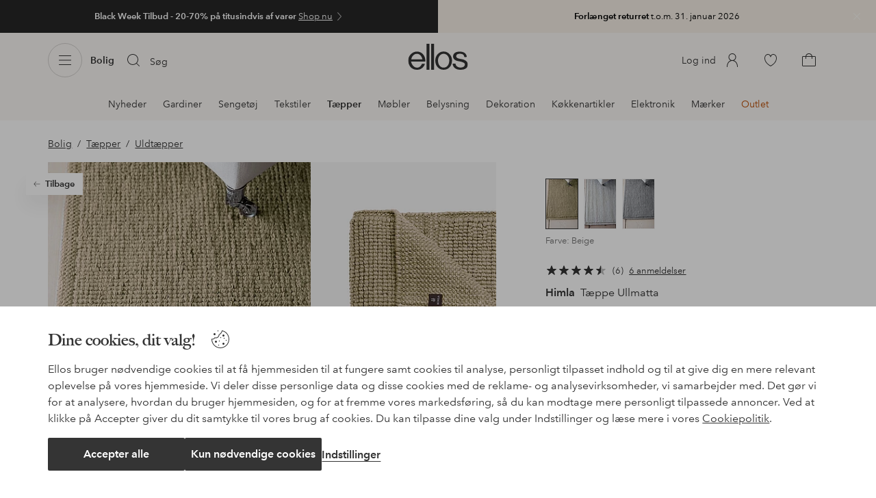

--- FILE ---
content_type: text/html; charset=utf-8
request_url: https://www.ellos.dk/himla/uldtaeppe-ullmatta-80x150-cm/1034350-11
body_size: 116381
content:
<!doctype html>
<html data-n-head-ssr lang="da" data-robot-rendered="true" data-n-head="%7B%22lang%22:%7B%22ssr%22:%22da%22%7D,%22data-robot-rendered%22:%7B%22ssr%22:true%7D%7D">
  <head >
    <meta data-n-head="ssr" charset="utf-8"><meta data-n-head="ssr" name="viewport" content="width=device-width, initial-scale=1"><meta data-n-head="ssr" data-hid="mobile-web-app-capable" name="mobile-web-app-capable" content="yes"><meta data-n-head="ssr" data-hid="apple-mobile-web-app-capable" name="apple-mobile-web-app-capable" content="yes"><meta data-n-head="ssr" data-hid="apple-mobile-web-app-status-bar-style" name="apple-mobile-web-app-status-bar-style" content="default"><meta data-n-head="ssr" data-hid="apple-mobile-web-app-title" name="apple-mobile-web-app-title" content="ellos"><meta data-n-head="ssr" data-hid="format-detection" name="format-detection" content="telephone=no"><meta data-n-head="ssr" data-hid="theme-color" name="theme-color" content="#ffffff"><meta data-n-head="ssr" data-hid="msapplication-TileColor" name="msapplication-TileColor" content="#ffffff"><meta data-n-head="ssr" data-hid="description" name="description" content="Køb Tæppe Ullmatta fra Himla - Natur/Beige hos Ellos. Hurtig levering • Nem returnering • Mere end 800 brands."><meta data-n-head="ssr" property="og:title" content="Tæppe Ullmatta"><meta data-n-head="ssr" property="og:type" content="product"><meta data-n-head="ssr" property="og:url" content="https://www.ellos.dk/himla/uldtaeppe-ullmatta-80x150-cm/1034350-11"><meta data-n-head="ssr" property="og:description" content="Køb Tæppe Ullmatta fra Himla - Natur/Beige hos Ellos. Hurtig levering • Nem returnering • Mere end 800 brands."><meta data-n-head="ssr" property="og:site_name" content="ellos"><meta data-n-head="ssr" property="og:image" content="https://assets.ellosgroup.com/i/ellos/ell_1034350-11_Fs"><meta data-n-head="ssr" property="product:price:amount" content="1272"><meta data-n-head="ssr" property="product:price:currency" content="DKK"><title>Himla Tæppe Ullmatta - Natur - Uldtæpper | Ellos.dk</title><link data-n-head="ssr" rel="apple-touch-icon" href="/icons/ios-512.png"><link data-n-head="ssr" rel="icon" type="image/svg+xml" href="/icons/favicon.svg"><link data-n-head="ssr" rel="icon" type="image/png" sizes="32x32" href="/icons/favicon-32.png"><link data-n-head="ssr" rel="icon" type="image/png" sizes="16x16" href="/icons/favicon-16.png"><link data-n-head="ssr" rel="mask-icon" href="/icons/safari-pinned-tab.svg" color="#000000"><link data-n-head="ssr" rel="apple-touch-startup-image" href="/splashscreens/iphone5_splash.png" media="(device-width: 320px) and (device-height: 568px) and (-webkit-device-pixel-ratio: 2)"><link data-n-head="ssr" rel="apple-touch-startup-image" href="/splashscreens/iphone6_splash.png" media="(device-width: 375px) and (device-height: 667px) and (-webkit-device-pixel-ratio: 2)"><link data-n-head="ssr" rel="apple-touch-startup-image" href="/splashscreens/iphoneplus_splash.png" media="(device-width: 621px) and (device-height: 1104px) and (-webkit-device-pixel-ratio: 3)"><link data-n-head="ssr" rel="apple-touch-startup-image" href="/splashscreens/iphonex_splash.png" media="(device-width: 375px) and (device-height: 812px) and (-webkit-device-pixel-ratio: 3)"><link data-n-head="ssr" rel="apple-touch-startup-image" href="/splashscreens/iphonexr_splash.png" media="(device-width: 414px) and (device-height: 896px) and (-webkit-device-pixel-ratio: 2)"><link data-n-head="ssr" rel="apple-touch-startup-image" href="/splashscreens/iphonexsmax_splash.png" media="(device-width: 414px) and (device-height: 896px) and (-webkit-device-pixel-ratio: 3)"><link data-n-head="ssr" rel="apple-touch-startup-image" href="/splashscreens/ipad_splash.png" media="(device-width: 768px) and (device-height: 1024px) and (-webkit-device-pixel-ratio: 2)"><link data-n-head="ssr" rel="apple-touch-startup-image" href="/splashscreens/ipadpro1_splash.png" media="(device-width: 834px) and (device-height: 1112px) and (-webkit-device-pixel-ratio: 2)"><link data-n-head="ssr" rel="apple-touch-startup-image" href="/splashscreens/ipadpro3_splash.png" media="(device-width: 834px) and (device-height: 1194px) and (-webkit-device-pixel-ratio: 2)"><link data-n-head="ssr" rel="apple-touch-startup-image" href="/splashscreens/ipadpro2_splash.png" media="(device-width: 1024px) and (device-height: 1366px) and (-webkit-device-pixel-ratio: 2)"><link data-n-head="ssr" rel="preload" href="/fonts/big-caslon-bold.woff2" as="font" type="font/woff2" crossorigin="true"><link data-n-head="ssr" rel="preload" href="/fonts/AvenirNextLTPro-Regular.woff2" as="font" type="font/woff2" crossorigin="true"><link data-n-head="ssr" rel="preload" href="/fonts/AvenirNextLTPro-Demi.woff2" as="font" type="font/woff2" crossorigin="true"><link data-n-head="ssr" rel="preconnect" href="https://assets.ellosgroup.com" crossorigin="true"><link data-n-head="ssr" rel="preconnect" href="https://static.ellosgroup.com" crossorigin="true"><link data-n-head="ssr" rel="preconnect" href="https://ellos.a.bigcontent.io" crossorigin="true"><link data-n-head="ssr" rel="preconnect" href="https://c1.amplience.net" crossorigin="true"><link data-n-head="ssr" rel="dns-prefetch" href="https://www.google-analytics.com"><link data-n-head="ssr" rel="dns-prefetch" href="https://adservice.google.com"><link data-n-head="ssr" rel="canonical" href="https://www.ellos.dk/himla/uldtaeppe-ullmatta-80x150-cm/1034350-11"><script data-n-head="ssr" src="https://gtm.ellos.dk/gtm.js?id=GTM-MHGDC4M" async></script><script data-n-head="ssr" type="application/ld+json">{"@context":"https://schema.org/","@type":"Product","name":"Tæppe Ullmatta","color":"Beige","image":["https://assets.ellosgroup.com/i/ellos/ell_1034350-11_Fs","https://assets.ellosgroup.com/i/ellos/ell_1034350-11_De_01"],"description":"Køb Tæppe Ullmatta fra Himla - Natur/Beige hos Ellos. Hurtig levering • Nem returnering • Mere end 800 brands.","sku":"1034350-11","brand":{"@type":"Brand","name":"Himla","url":"https://www.ellos.dk/brand/himla"},"offers":{"@type":"Offer","url":"https://www.ellos.dk/himla/uldtaeppe-ullmatta-80x150-cm/1034350-11","priceCurrency":"DKK","price":1272,"availability":"https://schema.org/InStock"},"aggregateRating":{"@type":"AggregateRating","ratingValue":4.7,"reviewCount":6},"review":[{"@type":"Review","author":{"@type":"Person","name":"Margra"},"datePublished":"2018-08-24","description":"Perfekt i størrelse og farve. Smuk kvalitet! \r\nHar det som badeværelsesmåtte, og det fungerer perfekt. Købte det desuden på salg og med rabat, så er super glad!","name":"Dejligt tæppe, der levede op til mine forventninger","reviewRating":{"@type":"Rating","bestRating":5,"ratingValue":5,"worstRating":1}},{"@type":"Review","author":{"@type":"Person","name":"Sita"},"datePublished":"2018-02-26","description":"Jeg købte dette for en måned siden og det er jeg glad for","name":"God funktion","reviewRating":{"@type":"Rating","bestRating":5,"ratingValue":5,"worstRating":1}},{"@type":"Review","author":{"@type":"Person","name":"Miina5"},"datePublished":"2016-09-10","description":"Et tæppe med en dejlig og behagelig følelse. Smuk overflade og god farve.","name":"Høj kvalitet uld tæppe.","reviewRating":{"@type":"Rating","bestRating":5,"ratingValue":5,"worstRating":1}},{"@type":"Review","author":{"@type":"Person","name":"SusieQuatro"},"datePublished":"2016-01-11","description":"Købt den samme som den jeg havde før, men i en anden farve:) Førstnævnte har været super flot i 15 år...!","name":"Himla uld tæppe","reviewRating":{"@type":"Rating","bestRating":5,"ratingValue":5,"worstRating":1}},{"@type":"Review","author":{"@type":"Person","name":"Pannis"},"datePublished":"2013-10-08","description":"Meget flot tæppe, høj kvalitet, og behagelig at gå på.","name":"Kæmpe tæppe af fin kvalitet","reviewRating":{"@type":"Rating","bestRating":5,"ratingValue":5,"worstRating":1}},{"@type":"Review","author":{"@type":"Person","name":"Kak27"},"datePublished":"2021-03-11","description":"Hejsa\r\nKøbte tæppehimlen og bestilte stengrå, men det var mørkere, end det viste på billedet.\r\nVar skuffet over farven.\r\nHilsen Annette","name":"Fint, men farven stemte ikke overens","reviewRating":{"@type":"Rating","bestRating":5,"ratingValue":3,"worstRating":1}}]}</script><script data-n-head="ssr" type="application/ld+json">{"@context":"https://schema.org","@type":"BreadcrumbList","itemListElement":[{"@type":"ListItem","position":1,"item":{"@id":"https://www.ellos.dk/bolig-indretning","name":"Bolig"}},{"@type":"ListItem","position":2,"item":{"@id":"https://www.ellos.dk/bolig-indretning/taepper","name":"Tæpper"}},{"@type":"ListItem","position":3,"item":{"@id":"https://www.ellos.dk/bolig-indretning/taepper/uldtaepper","name":"Uldtæpper"}}]}</script><link rel="preload" href="/_nuxt/845dbd6.js" as="script"><link rel="preload" href="/_nuxt/3ea237a.js" as="script"><link rel="preload" href="/_nuxt/d15976b.js" as="script"><link rel="preload" href="/_nuxt/ec8d707.js" as="script"><link rel="preload" href="/_nuxt/3f07fca.js" as="script"><link rel="preload" href="/_nuxt/cb2d015.js" as="script"><link rel="preload" href="/_nuxt/395ee2a.js" as="script"><link rel="preload" href="/_nuxt/14c7b5b.js" as="script"><link rel="preload" href="/_nuxt/cc6732b.js" as="script"><link rel="preload" href="/_nuxt/1762ac8.js" as="script"><link rel="preload" href="/_nuxt/19d38b5.js" as="script"><link rel="preload" href="/_nuxt/af6affc.js" as="script"><link rel="preload" href="/_nuxt/dca741c.js" as="script"><link rel="preload" href="/_nuxt/cc4ff40.js" as="script"><link rel="preload" href="/_nuxt/3c3f909.js" as="script"><link rel="preload" href="/_nuxt/238c36c.js" as="script"><link rel="preload" href="/_nuxt/cc0fbae.js" as="script"><link rel="preload" href="/_nuxt/2e4ea5d.js" as="script"><link rel="preload" href="/_nuxt/3161c5e.js" as="script"><link rel="preload" href="/_nuxt/62e6b9c.js" as="script"><link rel="preload" href="/_nuxt/5e6df28.js" as="script"><link rel="preload" href="/_nuxt/8b59384.js" as="script"><style data-vue-ssr-id="3ad1b452:0 697d6f98:0 243a81e7:0 5ef25ab8:0 09706a6c:0 5e81a75b:0 287358a8:0 693c14c0:0 7e32878f:0 045caef8:0 dfa95bda:0 2b15ef28:0 22cb249d:0 9134e514:0 cb479f5e:0 1e7f9588:0 0a5eb84d:0 245076bc:0 802c8daa:0 47a266d6:0 7694e54a:0 44f47b94:0 62b96f50:0 1a5d4155:0 615f295e:0 29234bb8:0 51882cfb:0 0d221e0e:0 15ac1e56:0 4e4c58b4:0 3f95dfa1:0 07076f88:0 b11153e6:0 6b8d5cec:0 2350bbcc:0 f08318d0:0 11a48f53:0 4d265545:0 55f0b33a:0 79e6d8bc:0 3075c77e:0 03724fe0:0 5f48bdf5:0 07f1038f:0 d25559b2:0 8ab4722c:0 3c2fe52c:0 b59b83a6:0 109cc99b:0 f7f027e6:0 5d944729:0 115979f2:0 5b4ba83e:0 45433dbc:0 1593b439:0 440d09cb:0 3785af94:0">html{line-height:1.15;-ms-text-size-adjust:100%;-webkit-text-size-adjust:100%}body{margin:0}h1{font-size:2em;margin:.67em 0}main{display:block}hr{box-sizing:initial;height:0;overflow:visible}pre{font-family:monospace,monospace;font-size:1em}a{background-color:initial;-webkit-text-decoration-skip:objects}abbr[title]{border-bottom:none;text-decoration:underline;-webkit-text-decoration:underline dotted;text-decoration:underline dotted}b,strong{font-weight:bolder}code,kbd,samp{font-family:monospace,monospace;font-size:1em}small{font-size:80%}sub,sup{font-size:75%;line-height:0;position:relative;vertical-align:initial}sub{bottom:-.25em}sup{top:-.5em}svg:not(:root){overflow:hidden}button,input,optgroup,select,textarea{font-family:sans-serif;font-size:100%;line-height:1.15;margin:0}button,input{overflow:visible}button,select{text-transform:none}[type=reset],[type=submit],button{-webkit-appearance:button}[type=button]::-moz-focus-inner,[type=reset]::-moz-focus-inner,[type=submit]::-moz-focus-inner,button::-moz-focus-inner{border-style:none;padding:0}fieldset{padding:.35em .75em .625em}legend{box-sizing:border-box;color:inherit;display:table;max-width:100%;padding:0;white-space:normal}progress{vertical-align:initial}textarea{overflow:auto}[type=checkbox],[type=radio]{box-sizing:border-box;padding:0}[type=number]::-webkit-inner-spin-button,[type=number]::-webkit-outer-spin-button{height:auto}[type=search]{-webkit-appearance:textfield;outline-offset:-2px}[type=search]::-webkit-search-cancel-button,[type=search]::-webkit-search-decoration{-webkit-appearance:none}::-webkit-file-upload-button{-webkit-appearance:button;font:inherit}details,menu{display:block}summary{display:list-item}[hidden],template{display:none}:root{font-size:1rem;--outline-offset:0.125rem}body,html{height:100%;width:100%}*{box-sizing:border-box}:after,:before{box-sizing:inherit}body{background-color:#fff;color:#343434;font-family:AvenirNextLTPro,Tahoma,sans;font-feature-settings:"lnum";font-variant-numeric:lining-nums;line-height:1.5;-moz-osx-font-smoothing:grayscale;-webkit-font-smoothing:antialiased;align-content:start;display:grid;grid-template-columns:100%;overflow-x:hidden}body>*{-ms-overflow-style:-ms-autohiding-scrollbar}*{color:inherit}@media (max-width:74.9375rem){html.overlay{min-height:100%;overflow:hidden}html.overlay body{height:calc(100vh + var(--overlay-offset));min-height:100vh;min-height:-webkit-fill-available;overflow-y:hidden;position:fixed;top:calc(var(--overlay-offset)*-1);z-index:0}}@media (min-width:75em){html.overlay body{height:calc(100vh + var(--overlay-offset));overflow-y:hidden;position:fixed;top:calc(var(--overlay-offset)*-1)}}#__layout,#__nuxt{height:100%}.site-wrapper{display:grid;grid-template-areas:"preheader" "header" "nav" "main" "trustpilot" "footer";grid-template-columns:100%;grid-template-rows:auto auto auto 1fr auto auto;height:100%}.site-wrapper .pre-header{grid-area:preheader}.site-wrapper .header-site{grid-area:header}.site-wrapper .navigation-drawer{grid-area:nav}.site-wrapper main{grid-area:main}.site-wrapper .trustpilot{grid-area:trustpilot}.site-wrapper .footer-site{grid-area:footer}img{vertical-align:middle}svg{fill:currentColor}.ui-icon-16{height:1rem;width:1rem}.ui-icon-20{height:1.25rem;width:1.25rem}.ui-icon-24{height:1.5rem;width:1.5rem}.ui-icon-32{height:2rem;width:2rem}.ui-icon-38{height:2.375rem;width:2.375rem}.ui-icon-solid{box-sizing:initial;padding:.5rem}[class*=ui-flag]{border-radius:1rem}.wrap{margin:0 1rem;position:relative}a{color:currentColor;-webkit-text-decoration:none;text-decoration:none}[class*=userInput-]:not(.userInput-keyboard) [tabindex],[class*=userInput-]:not(.userInput-keyboard) a,[class*=userInput-]:not(.userInput-keyboard) button,[class*=userInput-]:not(.userInput-keyboard) input,[class*=userInput-]:not(.userInput-keyboard) textarea{outline:none;-webkit-tap-highlight-color:rgba(0,0,0,0)}[tabindex]:focus-visible,a:focus-visible,button:focus-visible,input:focus-visible,textarea:focus-visible{outline:revert;outline-offset:var(--outline-offset)}[role=link]{cursor:pointer}.site-wrapper.ab-test-79{grid-template-areas:"header" "preheader" "nav" "main" "trustpilot" "footer"}[role=link].icon-only .icon-label,a.icon-only .icon-label,button.icon-only .icon-label{border:0;clip:rect(0 0 0 0);height:1px;margin:-1px;overflow:hidden;padding:0;position:absolute;width:1px}button,input,textarea{color:inherit;font-family:inherit;font-weight:inherit}button{cursor:pointer;font-feature-settings:"lnum";font-variant-numeric:lining-nums}.form-control{margin-bottom:1.5rem}.form-label{color:#343434;font-size:.875rem;font-weight:600;margin-bottom:1rem;text-transform:uppercase}.form-textarea{font-size:.875rem}.form-select,.form-textarea{border:1px solid #bebebe;padding:.75rem}.form-select{background-color:initial}.form-footnote{color:#767676;font-size:.875rem;line-height:1.5;margin:1rem 0 0}.form--overlay{align-content:flex-start;align-items:stretch;display:flex;flex-direction:column;font-size:.875rem;justify-content:flex-start;padding:1rem 1.5rem 1.5rem;position:relative}.form--overlay .form-select,.form--overlay [class*=cta-],.form--overlay [class*=tag-]{width:100%}.form--overlay .form-label{display:inline-block;font-size:1rem;text-transform:none}.form--overlay .form-footnote{font-size:.75rem}.form--overlay .form-select{font-weight:600;height:3rem}.form--overlay .form-textarea{min-height:6rem}.form--overlay .form-control{margin-bottom:1rem}.form--overlay .loading-dots-animation{position:absolute}[class^=tt-],h1,h2,h3,h4,h5,h6{font-size:1.5rem;line-height:1.2;margin:0}b,strong{font-weight:600}[class*=edito] a{color:#34343452;-webkit-text-decoration:underline;text-decoration:underline}[class*=edito] a[href]{color:currentColor;transition:color .25s cubic-bezier(.215,.61,.355,1)}.userInput-keyboard [class*=edito] a:focus,.userInput-mouse [class*=edito] a:hover,.userInput-touch [class*=edito] a:active{-webkit-text-decoration:none;text-decoration:none}.userInput-keyboard .edito-variant-1 a[href]:focus,.userInput-mouse .edito-variant-1 a[href]:hover,.userInput-touch .edito-variant-1 a[href]:active{color:#343434a3}.userInput-keyboard .edito-variant-2 a[href]:focus,.userInput-mouse .edito-variant-2 a[href]:hover,.userInput-touch .edito-variant-2 a[href]:active{color:#474747}.userInput-keyboard .edito-variant-3 a[href]:focus,.userInput-mouse .edito-variant-3 a[href]:hover,.userInput-touch .edito-variant-3 a[href]:active{color:#ffffffa3}@media (min-width:36em){[class^=tt-],h1,h2,h3,h4,h5,h6{font-size:1.75rem}}@media (min-width:62em){.wrap{margin:0 auto;width:89.0625%}[class^=tt-],h1,h2,h3,h4,h5,h6{font-size:2rem}}@media (min-width:75em){.wrap{width:89%}[class^=tt-],h1,h2,h3,h4,h5,h6{font-size:2.25rem}}@media (min-width:100em){.wrap{max-width:100rem;width:88.5%}[class^=tt-],h1,h2,h3,h4,h5,h6{font-size:2.5rem}}@font-face{font-display:swap;font-family:BigCaslon;font-style:normal;font-weight:700;src:url(/fonts/big-caslon-bold.woff2) format("woff2"),url(/fonts/big-caslon-bold.woff) format("woff")}@font-face{font-display:swap;font-family:AvenirNextLTPro;font-style:normal;src:url(/fonts/AvenirNextLTPro-Regular.woff2) format("woff2"),url(/fonts/AvenirNextLTPro-Regular.woff) format("woff")}@font-face{font-display:swap;font-family:AvenirNextLTPro;font-style:normal;font-weight:500;src:url(/fonts/AvenirNextLTPro-Medium.woff2) format("woff2"),url(/fonts/AvenirNextLTPro-Medium.woff) format("woff")}@font-face{font-display:swap;font-family:AvenirNextLTPro;font-style:normal;font-weight:600;src:url(/fonts/AvenirNextLTPro-Demi.woff2) format("woff2"),url(/fonts/AvenirNextLTPro-Demi.woff) format("woff")}
.nuxt-progress{background-color:#dec5b8;height:2px;left:0;opacity:1;position:fixed;right:0;top:0;transition:width .1s,opacity .4s;width:0;z-index:999999}.nuxt-progress.nuxt-progress-notransition{transition:none}.nuxt-progress-failed{background-color:red}
iframe[style="width: 1px; height: 1px; border: none;"]{display:none}#chatframe{transition:opacity .3s ease-in-out}html.overlay #chatframe{opacity:0}.ab_T32b .navigation-level-1>ul>li>.item-all{display:none!important}.abToggleChatbot #chatframe,.abToggleChatbot .chatbot-badge{display:none}
.skip-link-wrapper{left:.75rem;pointer-events:none;position:absolute;top:.75rem;z-index:100}.skip-link{display:flex;transform:translateY(-200%);transition:transform .3s cubic-bezier(.455,.03,.515,.955)}.userInput-keyboard .skip-link:focus,.userInput-mouse .skip-link:hover,.userInput-touch .skip-link:active{transform:translateY(0)}
.cta{--cta-border-radius:2px;--cta-font-weight:600;--cta-font-size:1rem;--cta-padding:0.75rem;--cta-text-padding:0.25rem;--cta-icon-padding:0.25rem;--cta-border:var(--cta-background)}.cta.size-s,.cta.size-xs{--cta-font-size:0.8125rem;--cta-padding:0.5rem;--cta-icon-size:1rem}.cta.size-m{--cta-font-size:0.875rem;--cta-icon-size:1.25rem}.cta.size-l,.cta.size-xl{--cta-font-size:1rem}.cta{--cta-icon-size:1.5rem;--cta-default-transition:background-color 0.25s cubic-bezier(0.215,0.61,0.355,1),border-color 0.25s cubic-bezier(0.215,0.61,0.355,1),color 0.25s cubic-bezier(0.215,0.61,0.355,1);align-items:center;-webkit-appearance:none;appearance:none;background-clip:padding-box;background-color:var(--cta-background);border-color:var(--cta-border);border-radius:var(--cta-border-radius);border-style:solid;border-width:var(--cta-border-width);color:var(--cta-color);cursor:pointer;display:inline-flex;font-size:var(--cta-font-size);font-weight:var(--cta-font-weight);margin:0;min-height:var(--cta-min-height);min-width:var(--cta-min-width);outline:none;padding:0 calc(var(--cta-padding) - var(--cta-border-width));position:relative;transition:var(--cta-default-transition)}a.cta{-webkit-text-decoration:none;text-decoration:none}.cta svg{height:var(--cta-icon-size);width:var(--cta-icon-size)}.cta:disabled,.cta[aria-busy]{cursor:default;pointer-events:none}.cta.icon-only{--cta-padding:0}.cta.icon-only .icon-label{border:0;clip:rect(0 0 0 0);height:1px;margin:-1px;overflow:hidden;padding:0;position:absolute;width:1px}.cta.icon-only .icon-label+span{margin:0 .4375rem}.cta.icon-only svg{margin:0}.cta:not(.icon-only) .contents>span:first-child{padding-left:var(--cta-text-padding)}.cta:not(.icon-only) .contents>span:last-child{padding-right:var(--cta-text-padding)}.cta:not(.icon-only) svg:first-child{margin-right:var(--cta-icon-padding)}.cta:not(.icon-only) svg:last-child{margin-left:var(--cta-icon-padding)}.cta.loading .contents{opacity:0;transition-delay:0s}.cta.loading .loading-dots{color:inherit}.cta.rounded{border-radius:100%}.cta.transparent{background-color:initial;border-width:0;color:inherit}.cta.size-xs{--cta-min-height:1.75rem;--cta-min-width:3.625rem}.cta.size-xs.icon-only{--cta-min-width:1.75rem}.cta.size-s{--cta-min-height:2rem;--cta-min-width:4rem}.cta.size-s.icon-only{--cta-min-width:2rem}.cta.size-m{--cta-min-height:2.5rem;--cta-min-width:4.5rem}.cta.size-m.icon-only{--cta-min-width:2.5rem}.cta.size-l{--cta-min-height:3rem;--cta-min-width:4.875rem}.cta.size-l.icon-only{--cta-min-width:3rem}.cta.size-xl{--cta-min-height:3.5rem;--cta-min-width:5rem}.cta.size-xl.icon-only{--cta-min-width:3.5rem}.userInput-mouse .cta:not(.cta-static):not(:disabled):not(.transparent):hover,.userInput-mouse .cta[aria-busy]:not(:disabled):not(.transparent):not(.cta-static){background-color:var(--cta-background--hover,var(--cta-background));border-color:var(--cta-border--hover,var(--cta-border));color:var(--cta-color--hover,var(--cta-color))}.userInput-keyboard .cta:not(.cta-static):focus,.userInput-keyboard .cta[aria-busy]:not(.cta-static){background-color:var(--cta-background--focus,var(--cta-background--hover,var(--cta-background)));border-color:var(--cta-border--focus,var(--cta-border--hover,var(--cta-border)));color:var(--cta-color--focus,var(--cta-color--hover,var(--cta-color)))}.userInput-keyboard .cta:not(.cta-static):active,.userInput-mouse .cta:not(.cta-static):not(:disabled):not(.transparent):active,.userInput-touch .cta:not(.cta-static):active,.userInput-touch .cta[aria-busy]:not(.cta-static){background-color:var(--cta-background--active,var(--cta-background--hover,var(--cta-background)));border-color:var(--cta-border--active,var(--cta-border--hover,var(--cta-border)));color:var(--cta-color--active,var(--cta-color--hover,var(--cta-color)))}.cta .contents{align-items:center;display:flex;flex-wrap:wrap;justify-content:center;opacity:1;text-align:center;transition:opacity .25s cubic-bezier(.25,.46,.45,.94) .1s;width:100%}.cta .contents .sub-label{position:absolute;top:50%;transform:translateY(-50%);transition:font-size .3s ease,top .3s ease}.cta .contents .sub-label.move{font-size:.6875rem;top:1rem}
.cta.type-solid{--cta-border-width:1px}.cta.type-solid.variant-1,.cta.type-solid.variant-primary{--cta-background:#343434;--cta-background--hover:#343434cc;--cta-background--active:#343434a3;--cta-border--hover:var(--cta-background--hover);--cta-color:#fff}.cta.type-solid.variant-secondary{--cta-background:#f5efe6;--cta-background--hover:#e8daca;--cta-background--active:#dbc6ad;--cta-border--hover:var(--cta-background--hover);--cta-border--focus:#a26559;--cta-border--active:var(--cta-background--active);--cta-color:#343434}.cta.type-solid.variant-2,.cta.type-solid.variant-charcoal{--cta-background:#474747;--cta-background--hover:#474747a3;--cta-background--focus:#343434a3;--cta-background--active:#34343452;--cta-border--hover:var(--cta-background--hover);--cta-border--focus:#767676;--cta-border--active:var(--cta-background--active);--cta-color:#bebebe;--cta-color--hover:#fff}.cta.type-solid.variant-3,.cta.type-solid.variant-grey,.cta.type-solid.variant-my-pages-secondary{--cta-background:#e5e5e5;--cta-background--hover:#bebebe;--cta-background--active:#767676;--cta-border--hover:var(--cta-background--hover);--cta-border--focus:#767676;--cta-border--active:var(--cta-background--active);--cta-color:#767676;--cta-color--hover:#343434}.cta.type-solid.variant-4,.cta.type-solid.variant-white{--cta-background:#fff;--cta-background--hover:#ffffffa3;--cta-background--active:#ffffff52;--cta-border--hover:var(--cta-background--hover);--cta-border--focus:#fff;--cta-border--active:var(--cta-background--active);--cta-color:#343434;--cta-color--hover:#343434}.cta.type-solid.variant-4:disabled,.cta.type-solid.variant-white:disabled{--cta-background:#ffffff3d;--cta-color:#3434347a}.cta.type-solid.variant-5{--cta-background:#343434cc;--cta-background--hover:#343434;--cta-border--hover:var(--cta-background--hover);--cta-border--focus:#fff;--cta-border--active:var(--cta-background--active);--cta-color:#fff}.cta.type-solid.variant-5:disabled{--cta-background:#ffffff3d;--cta-color:#ffffff7a}.cta.type-solid.variant-my-pages-primary{--cta-background:#3f7d5f;--cta-background--hover:#386650;--cta-background--active:#2d5240;--cta-border--hover:var(--cta-background--hover);--cta-border--focus:#343434;--cta-border--active:var(--cta-background--active);--cta-color:#fff}.cta.type-solid:disabled{--cta-background:#e5e5e5;--cta-color:#bebebe}.cta.type-solid.variant-elpy-primary{--cta-background:#5738bf;--cta-background--hover:#765bcf;--cta-background--active:#452c98;--cta-border--focus:#765bcf;--cta-color:#fff;--cta-border-radius:8px}.cta.type-solid.variant-elpy-secondary{--cta-background:#ededfe;--cta-background--hover:#d5d5fd;--cta-background--active:#a5a5fa;--cta-border--focus:#a5a5fa;--cta-color:#5738bf;--cta-border-radius:8px}
.pre-header{--outline-offset:-0.3125rem;color:#fff;display:block;font-size:.8125rem;line-height:1.230769230769231;overflow:hidden;position:relative}.pre-header.v-leave-active{transition:height .3s ease}.pre-header.v-leave-to{height:0!important}.pre-header .ui-chevron{box-sizing:initial;flex-shrink:0;margin-right:-.75rem;opacity:.64;padding-left:.25rem;transition:transform .3s ease}.pre-header .ui-elpy{height:1.375rem;transform:scale(.9);width:3rem}.pre-header p{margin:0}.pre-header .pre-header-close{background-color:initial;border-color:#0000;border-radius:50%;color:#ffffffa3;margin-right:.75rem;padding:0;position:absolute;right:0;top:1.5rem;transform:translateY(-50%)}.userInput-keyboard .pre-header .pre-header-close:focus:not(.cta-static),.userInput-mouse .pre-header .pre-header-close:hover:not(.cta-static),.userInput-touch .pre-header .pre-header-close:active:not(.cta-static){background-color:#ffffff29;border-color:#0000;color:#fff}.pre-header .pre-header-close svg{height:1.5rem;width:1.5rem}.pre-header-entry{display:block}.userInput-keyboard .pre-header-entry:focus .ui-chevron,.userInput-mouse .pre-header-entry:hover .ui-chevron,.userInput-touch .pre-header-entry:active .ui-chevron{transform:translateX(.25rem)}.pre-header-wrapper{align-items:center;display:flex;height:3rem;justify-content:center}.pre-header-icon{flex-grow:0;flex-shrink:0;margin-right:.5rem}.pre-header-text{flex-shrink:1;overflow:hidden;text-overflow:ellipsis}.pre-header-text span{overflow:hidden;text-overflow:ellipsis;white-space:nowrap}@media (min-width:62em){.pre-heade.v-leave{height:3rem}.pre-header-wrapper{justify-content:center}.pre-header-code{display:inline;padding-left:.25rem}}.pre-header.has-multiple .pre-header-wrapper{height:2.5rem}.pre-header.has-multiple .pre-header-close{top:1.25rem}.pre-header .pre-header-wrapper{margin:0 3rem}.pre-header .pre-header-wrapper .ui-chevron{display:none}.pre-header-text{text-align:center}@supports (-webkit-line-clamp:2){.pre-header-text:not(.has-code) span{display:-webkit-box;white-space:normal;-webkit-line-clamp:2;-webkit-box-orient:vertical}}.pre-header-text.has-code span{display:block;text-align:center}@media (min-width:62em){.pre-header.has-multiple{display:flex}.pre-header.has-multiple .pre-header-entry{width:50%}.pre-header.has-multiple .pre-header-wrapper{height:3rem}.pre-header.has-multiple:last-child .pre-header-wrapper{padding-right:2rem}.pre-header.has-multiple:last-child .pre-header-close{display:flex}.pre-header.has-multiple .pre-header-close{top:1.5rem}.pre-header .pre-header-wrapper{height:3rem}.pre-header .pre-header-wrapper .ui-chevron{display:inherit}.pre-header-text{padding-right:0}.pre-header-text.has-code span{display:inline}}
[class*=cta-],[class*=tag-]{align-items:center;background-clip:padding-box;border-radius:2px;border-style:solid;border-width:1px;cursor:pointer;display:inline-flex;font-weight:600;justify-content:center;line-height:1.2;padding:.25rem .9375rem;text-align:center;-webkit-text-decoration:none;text-decoration:none;transition:background-color .25s cubic-bezier(.215,.61,.355,1),border-color .25s cubic-bezier(.215,.61,.355,1),color .25s cubic-bezier(.215,.61,.355,1)}[class*=cta-]:disabled,[class*=tag-]:disabled{cursor:default}[class*=cta-] [class*=bubble-count],[class*=cta-] svg,[class*=tag-] [class*=bubble-count],[class*=tag-] svg{flex-shrink:0}[class*=cta-] [class*=bubble-count]:first-child,[class*=cta-] svg:first-child,[class*=tag-] [class*=bubble-count]:first-child,[class*=tag-] svg:first-child{transform:translateX(-.25rem)}[class*=cta-] [class*=bubble-count]:last-child,[class*=cta-] svg:last-child,[class*=tag-] [class*=bubble-count]:last-child,[class*=tag-] svg:last-child{transform:translateX(.25rem)}[class*=cta-] span,[class*=tag-] span{letter-spacing:1.5}[class*=cta-].icon-only,[class*=tag-].icon-only{min-width:0;padding-left:0;padding-right:0}[class*=cta-].icon-only svg,[class*=tag-].icon-only svg{transform:none}
[class*=cta-solid-my-pages-s],[class*=cta-solid-primary-s],[class*=cta-solid-secondary-s],[class*=cta-solid-variant-1-s],[class*=cta-solid-variant-2-s],[class*=cta-solid-variant-3-s],[class*=cta-solid-variant-4-s],[class*=cta-solid-variant-5-s]{font-size:.8125rem;min-height:2rem;min-width:4rem;padding-left:.6875rem;padding-right:.6875rem}[class*=cta-solid-my-pages-s] svg,[class*=cta-solid-primary-s] svg,[class*=cta-solid-secondary-s] svg,[class*=cta-solid-variant-1-s] svg,[class*=cta-solid-variant-2-s] svg,[class*=cta-solid-variant-3-s] svg,[class*=cta-solid-variant-4-s] svg,[class*=cta-solid-variant-5-s] svg{height:1rem;width:1rem}[class*=cta-solid-my-pages-s].icon-only,[class*=cta-solid-primary-s].icon-only,[class*=cta-solid-secondary-s].icon-only,[class*=cta-solid-variant-1-s].icon-only,[class*=cta-solid-variant-2-s].icon-only,[class*=cta-solid-variant-3-s].icon-only,[class*=cta-solid-variant-4-s].icon-only,[class*=cta-solid-variant-5-s].icon-only{width:2rem}[class*=cta-solid-my-pages-m],[class*=cta-solid-primary-m],[class*=cta-solid-secondary-m],[class*=cta-solid-variant-1-m],[class*=cta-solid-variant-2-m],[class*=cta-solid-variant-3-m],[class*=cta-solid-variant-4-m],[class*=cta-solid-variant-5-m]{font-size:.875rem;height:2.5rem;min-width:4.5rem}[class*=cta-solid-my-pages-m] svg,[class*=cta-solid-primary-m] svg,[class*=cta-solid-secondary-m] svg,[class*=cta-solid-variant-1-m] svg,[class*=cta-solid-variant-2-m] svg,[class*=cta-solid-variant-3-m] svg,[class*=cta-solid-variant-4-m] svg,[class*=cta-solid-variant-5-m] svg{height:1.25rem;width:1.25rem}[class*=cta-solid-my-pages-m].icon-only,[class*=cta-solid-primary-m].icon-only,[class*=cta-solid-secondary-m].icon-only,[class*=cta-solid-variant-1-m].icon-only,[class*=cta-solid-variant-2-m].icon-only,[class*=cta-solid-variant-3-m].icon-only,[class*=cta-solid-variant-4-m].icon-only,[class*=cta-solid-variant-5-m].icon-only{width:2.5rem}[class*=cta-solid-my-pages-l],[class*=cta-solid-primary-l],[class*=cta-solid-secondary-l],[class*=cta-solid-variant-1-l],[class*=cta-solid-variant-2-l],[class*=cta-solid-variant-3-l],[class*=cta-solid-variant-4-l],[class*=cta-solid-variant-5-l]{font-size:1rem;height:3rem;min-width:5rem}[class*=cta-solid-my-pages-l] svg,[class*=cta-solid-primary-l] svg,[class*=cta-solid-secondary-l] svg,[class*=cta-solid-variant-1-l] svg,[class*=cta-solid-variant-2-l] svg,[class*=cta-solid-variant-3-l] svg,[class*=cta-solid-variant-4-l] svg,[class*=cta-solid-variant-5-l] svg{height:1.5rem;width:1.5rem}[class*=cta-solid-my-pages-l].icon-only,[class*=cta-solid-primary-l].icon-only,[class*=cta-solid-secondary-l].icon-only,[class*=cta-solid-variant-1-l].icon-only,[class*=cta-solid-variant-2-l].icon-only,[class*=cta-solid-variant-3-l].icon-only,[class*=cta-solid-variant-4-l].icon-only,[class*=cta-solid-variant-5-l].icon-only{width:3rem}[class*=cta-solid-my-pages-xl],[class*=cta-solid-primary-xl],[class*=cta-solid-secondary-xl],[class*=cta-solid-variant-1-xl],[class*=cta-solid-variant-2-xl],[class*=cta-solid-variant-3-xl],[class*=cta-solid-variant-4-xl],[class*=cta-solid-variant-5-xl]{font-size:1rem;height:3.5rem;min-width:5.5rem}[class*=cta-solid-my-pages-xl] svg,[class*=cta-solid-primary-xl] svg,[class*=cta-solid-secondary-xl] svg,[class*=cta-solid-variant-1-xl] svg,[class*=cta-solid-variant-2-xl] svg,[class*=cta-solid-variant-3-xl] svg,[class*=cta-solid-variant-4-xl] svg,[class*=cta-solid-variant-5-xl] svg{height:1.5rem;width:1.5rem}[class*=cta-solid-my-pages-xl].icon-only,[class*=cta-solid-primary-xl].icon-only,[class*=cta-solid-secondary-xl].icon-only,[class*=cta-solid-variant-1-xl].icon-only,[class*=cta-solid-variant-2-xl].icon-only,[class*=cta-solid-variant-3-xl].icon-only,[class*=cta-solid-variant-4-xl].icon-only,[class*=cta-solid-variant-5-xl].icon-only{width:3.5rem}[class*=cta-solid-my-pages-2xl],[class*=cta-solid-primary-2xl],[class*=cta-solid-secondary-2xl],[class*=cta-solid-variant-1-2xl],[class*=cta-solid-variant-2-2xl],[class*=cta-solid-variant-3-2xl],[class*=cta-solid-variant-4-2xl],[class*=cta-solid-variant-5-2xl]{font-size:1.125rem;height:4rem;min-width:6rem}[class*=cta-solid-primary]{background-color:#343434;border-color:#343434;color:#fff}.userInput-keyboard [class*=cta-solid-primary]:not(.cta-static):focus,.userInput-mouse [class*=cta-solid-primary]:not(.cta-static):hover{background-color:#343434cc;border-color:#343434cc}.userInput-keyboard [class*=cta-solid-primary]:not(.cta-static):active,.userInput-mouse [class*=cta-solid-primary]:not(.cta-static):active,.userInput-touch [class*=cta-solid-primary]:not(.cta-static):active{background-color:#343434a3;border-color:#343434a3}.userInput-keyboard [class*=cta-solid-primary]:not(.cta-static):disabled:focus,.userInput-mouse [class*=cta-solid-primary]:not(.cta-static):disabled:hover,.userInput-touch [class*=cta-solid-primary]:not(.cta-static):disabled:active,[class*=cta-solid-primary]:disabled:not(.slider-controller){background-color:#e5e5e5;border-color:#e5e5e5;color:#bebebe}[class*=cta-solid-secondary]{background-color:#f5efe6;border-color:#f5efe6;color:#343434}.userInput-mouse [class*=cta-solid-secondary]:not(.cta-static):hover{background-color:#e8daca;border-color:#e8daca;color:#343434}.userInput-keyboard [class*=cta-solid-secondary]:not(.cta-static):focus{background-color:#e8daca;border-color:#a26559;color:$text-secondary-focus}.userInput-keyboard [class*=cta-solid-secondary]:not(.cta-static):active,.userInput-mouse [class*=cta-solid-secondary]:not(.cta-static):active,.userInput-touch [class*=cta-solid-secondary]:not(.cta-static):active{background-color:#dbc6ad;border-color:#dbc6ad;color:#343434}.userInput-keyboard [class*=cta-solid-secondary]:not(.cta-static):disabled:focus,.userInput-mouse [class*=cta-solid-secondary]:not(.cta-static):disabled:hover,.userInput-touch [class*=cta-solid-secondary]:not(.cta-static):disabled:active,[class*=cta-solid-secondary]:disabled:not(.slider-controller){background-color:#e5e5e5;border-color:#e5e5e5;color:#bebebe}[class*=cta-solid-my-pages]{background-color:#3f7d5f;border-color:#3f7d5f;color:#fff}.userInput-mouse [class*=cta-solid-my-pages]:not(.cta-static):hover{background-color:#386650;border-color:#386650;color:#fff}.userInput-keyboard [class*=cta-solid-my-pages]:not(.cta-static):focus{background-color:#386650;border-color:#343434;color:$text-my-pages-focus}.userInput-keyboard [class*=cta-solid-my-pages]:not(.cta-static):active,.userInput-mouse [class*=cta-solid-my-pages]:not(.cta-static):active,.userInput-touch [class*=cta-solid-my-pages]:not(.cta-static):active{background-color:#2d5240;border-color:#2d5240;color:#fff}.userInput-keyboard [class*=cta-solid-my-pages]:not(.cta-static):disabled:focus,.userInput-mouse [class*=cta-solid-my-pages]:not(.cta-static):disabled:hover,.userInput-touch [class*=cta-solid-my-pages]:not(.cta-static):disabled:active,[class*=cta-solid-my-pages]:disabled:not(.slider-controller){background-color:#e5e5e5;border-color:#e5e5e5;color:#bebebe}[class*=cta-solid-variant-1]{background-color:#343434;border-color:#343434;color:#fff}.userInput-mouse [class*=cta-solid-variant-1]:not(.cta-static):hover{background-color:#343434cc;border-color:#343434cc;color:#fff}.userInput-keyboard [class*=cta-solid-variant-1]:not(.cta-static):focus{background-color:#343434cc;border-color:#343434;color:$text-variant-1-focus}.userInput-keyboard [class*=cta-solid-variant-1]:not(.cta-static):active,.userInput-mouse [class*=cta-solid-variant-1]:not(.cta-static):active,.userInput-touch [class*=cta-solid-variant-1]:not(.cta-static):active{background-color:#343434a3;border-color:#343434a3;color:#fff}.userInput-keyboard [class*=cta-solid-variant-1]:not(.cta-static):disabled:focus,.userInput-mouse [class*=cta-solid-variant-1]:not(.cta-static):disabled:hover,.userInput-touch [class*=cta-solid-variant-1]:not(.cta-static):disabled:active,[class*=cta-solid-variant-1]:disabled:not(.slider-controller){background-color:#e5e5e5;border-color:#e5e5e5;color:#bebebe}[class*=cta-solid-variant-2]{background-color:#474747;border-color:#474747;color:#bebebe}.userInput-mouse [class*=cta-solid-variant-2]:not(.cta-static):hover{background-color:#474747a3;border-color:#474747a3;color:#fff}.userInput-keyboard [class*=cta-solid-variant-2]:not(.cta-static):focus{background-color:#343434a3;border-color:#767676;color:#fff}.userInput-keyboard [class*=cta-solid-variant-2]:not(.cta-static):active,.userInput-mouse [class*=cta-solid-variant-2]:not(.cta-static):active,.userInput-touch [class*=cta-solid-variant-2]:not(.cta-static):active{background-color:#34343452;border-color:#34343452;color:#fff}.userInput-keyboard [class*=cta-solid-variant-2]:not(.cta-static):disabled:focus,.userInput-mouse [class*=cta-solid-variant-2]:not(.cta-static):disabled:hover,.userInput-touch [class*=cta-solid-variant-2]:not(.cta-static):disabled:active,[class*=cta-solid-variant-2]:disabled:not(.slider-controller){background-color:#474747;border-color:#474747;color:#767676}[class*=cta-solid-variant-3]{background-color:#e5e5e5;border-color:#e5e5e5;color:#767676}.userInput-mouse [class*=cta-solid-variant-3]:not(.cta-static):hover{background-color:#bebebe;border-color:#bebebe;color:#343434}.userInput-keyboard [class*=cta-solid-variant-3]:not(.cta-static):focus{background-color:#bebebe;border-color:#767676;color:$text-variant-3-focus}.userInput-keyboard [class*=cta-solid-variant-3]:not(.cta-static):active,.userInput-mouse [class*=cta-solid-variant-3]:not(.cta-static):active,.userInput-touch [class*=cta-solid-variant-3]:not(.cta-static):active{background-color:#767676;border-color:#767676;color:#343434}.userInput-keyboard [class*=cta-solid-variant-3]:not(.cta-static):disabled:focus,.userInput-mouse [class*=cta-solid-variant-3]:not(.cta-static):disabled:hover,.userInput-touch [class*=cta-solid-variant-3]:not(.cta-static):disabled:active,[class*=cta-solid-variant-3]:disabled:not(.slider-controller){background-color:#e5e5e5;border-color:#e5e5e5;color:#bebebe}[class*=cta-solid-variant-4]{background-color:#fff;border-color:#fff;color:#343434}.userInput-mouse [class*=cta-solid-variant-4]:not(.cta-static):hover{background-color:#ffffffa3;border-color:#ffffffa3;color:#343434}.userInput-keyboard [class*=cta-solid-variant-4]:not(.cta-static):focus{background-color:#ffffffa3;border-color:#fff;color:$text-variant-4-focus}.userInput-keyboard [class*=cta-solid-variant-4]:not(.cta-static):active,.userInput-mouse [class*=cta-solid-variant-4]:not(.cta-static):active,.userInput-touch [class*=cta-solid-variant-4]:not(.cta-static):active{background-color:#ffffff52;border-color:#ffffff52;color:#343434}.userInput-keyboard [class*=cta-solid-variant-4]:not(.cta-static):disabled:focus,.userInput-mouse [class*=cta-solid-variant-4]:not(.cta-static):disabled:hover,.userInput-touch [class*=cta-solid-variant-4]:not(.cta-static):disabled:active,[class*=cta-solid-variant-4]:disabled:not(.slider-controller){background-color:#ffffff3d;border-color:#ffffff3d;color:#3434347a}[class*=cta-solid-variant-5]{background-color:#343434cc;border-color:#343434cc;color:#fff}.userInput-mouse [class*=cta-solid-variant-5]:not(.cta-static):hover{background-color:#343434;border-color:#343434;color:#fff}.userInput-keyboard [class*=cta-solid-variant-5]:not(.cta-static):focus{background-color:#343434;border-color:#fff;color:$text-variant-5-focus}.userInput-keyboard [class*=cta-solid-variant-5]:not(.cta-static):active,.userInput-mouse [class*=cta-solid-variant-5]:not(.cta-static):active,.userInput-touch [class*=cta-solid-variant-5]:not(.cta-static):active{background-color:#343434;border-color:#343434;color:#fff}.userInput-keyboard [class*=cta-solid-variant-5]:not(.cta-static):disabled:focus,.userInput-mouse [class*=cta-solid-variant-5]:not(.cta-static):disabled:hover,.userInput-touch [class*=cta-solid-variant-5]:not(.cta-static):disabled:active,[class*=cta-solid-variant-5]:disabled:not(.slider-controller){background-color:#ffffff3d;border-color:#ffffff3d;color:#ffffff7a}[class*=cta-solid-purple]{background-color:initial;border:none;color:#5738bf}
.header-site{padding-top:4rem;position:relative}.header-site .header-level2{display:none}.header-site:after{background-color:#34343429;content:"";height:100vh;left:0;opacity:0;pointer-events:none;position:fixed;top:0;transition:opacity .25s cubic-bezier(.25,.46,.45,.94);width:100%;z-index:4}.header-site.cart-opened:after{opacity:1;pointer-events:auto;transition-duration:.5s}.header-site.header-fixed{position:static}.header-site.header-fixed .wrapper{opacity:0;transform:translate3d(0,-100%,0)}.header-site.header-fixed.cart-updated .wrapper{opacity:1;position:fixed;transform:translate3d(0,-200%,0);transition:transform .25s cubic-bezier(.25,.46,.45,.94)}.header-site.header-fixed.cart-opened .wrapper{transform:none;transition-duration:.5s}.header-site.header-reveal .wrapper{position:fixed}.header-site.header-reveal .wrapper.reveal{opacity:1;transform:translateZ(0)}.header-site.header-reveal .wrapper.hide{opacity:0;transform:translate3d(0,-100%,0)}.header-site .wrapper{left:0;pointer-events:none;position:absolute;top:0;width:100%;z-index:10}.header-site .wrapper>*{pointer-events:auto}.header-site .wrapper svg{color:currentColor;transition:color .3s ease}.header-site.header-overlap,.header-site.header-variant-1{margin-bottom:-4rem}.header-site.header-variant-1 .wrapper{background:linear-gradient(180deg,#0000007a 0,#0000 50%) no-repeat 0 0;color:#fff;height:15rem}.header-site.header-variant-1 .header-nav-overlay{color:#343434}.header-site.header-variant-1 .header-nav-overlay .header-nav-toggle{border-color:#00000029}.header-site.header-variant-1 .header-search-overlay{color:#343434}.header-site.header-variant-1 svg{color:currentColor}.header-site.header-variant-2 .wrapper{background:#faf7f4}.header-site.header-variant-3 .wrapper{background:#f9f9f9}.header-site.header-variant-4 .wrapper{background:#f5efe6}.header-site .cart-notification{position:absolute;right:0;top:100%}.header-site .cart-notification.v-enter-active,.header-site .cart-notification.v-leave-active{transition:transform .5s cubic-bezier(.25,.46,.45,.94),opacity .5s cubic-bezier(.25,.46,.45,.94)}.header-site .cart-notification.v-leave-active{transition-duration:.25s,.25s}.header-site .cart-notification.v-enter,.header-site .cart-notification.v-leave-to{opacity:0}.header-site .header-level1{align-items:center;display:flex;height:4rem;position:relative;transition:transform .25s cubic-bezier(.25,.46,.45,.94)}.header-site .header-navigation .department-label{display:none}.header-site .header-nav-toggle{background-color:initial;border-width:0;padding:1rem}.header-site .header-nav-toggle *{pointer-events:none}.header-site .header-nav-toggle .header-nav-icon{display:block;transition:transform .3s ease}.userInput-keyboard .header-site .header-nav-toggle:focus .header-nav-icon,.userInput-mouse .header-site .header-nav-toggle:hover .header-nav-icon,.userInput-touch .header-site .header-nav-toggle:active .header-nav-icon{transform:scaleX(1.15)}.header-site .header-nav-toggle .label{border:0;clip:rect(0 0 0 0);height:1px;margin:-1px;overflow:hidden;padding:0;position:absolute;width:1px}.header-site .header-logo{left:50%;position:absolute;top:1rem;transform:translateX(-50%);transition:opacity .3s ease}.userInput-keyboard .header-site .header-logo:focus,.userInput-mouse .header-site .header-logo:hover,.userInput-touch .header-site .header-logo:active{opacity:.64}.header-site .logo-site{display:block;height:1.75rem;width:4.0625rem}.header-site .header-visual-search{display:none}.header-site .header-visual-search .icon-label{border:0;clip:rect(0 0 0 0);height:1px;margin:-1px;overflow:hidden;padding:0;position:absolute;width:1px}.header-site .header-visual-search .ui-icon-visual-search path{transform:scale(1.125);transform-origin:center}.header-site .header-search-toggle{align-items:center;background-color:initial;border-width:0;display:flex;font-size:.875rem;padding:1rem}.search-opened .header-site .header-search-toggle{opacity:0}.header-site .header-search-toggle span{border:0;transition:color .3s ease;clip:rect(0 0 0 0);height:1px;margin:-1px;overflow:hidden;padding:0;position:absolute;width:1px}.header-site .header-search-overlay{background-color:#00000029;height:100%;left:0;position:fixed;top:0;width:100%;z-index:2}.header-site .header-search-overlay.v-enter-active,.header-site .header-search-overlay.v-leave-active{transition:opacity .5s ease}.header-site .header-search-overlay.v-enter-active .instant-search,.header-site .header-search-overlay.v-enter-active .search-layer,.header-site .header-search-overlay.v-leave-active .instant-search,.header-site .header-search-overlay.v-leave-active .search-layer{transition:transform .5s ease}.header-site .header-search-overlay.v-enter,.header-site .header-search-overlay.v-leave-to{opacity:0}.header-site .header-search-overlay.v-enter .instant-search,.header-site .header-search-overlay.v-enter .search-layer,.header-site .header-search-overlay.v-leave-to .instant-search,.header-site .header-search-overlay.v-leave-to .search-layer{transform:translateY(-2rem)}.header-site .header-user{align-items:center;display:flex;margin-left:auto}.header-site .header-user>[role=link],.header-site .header-user>a{display:block;padding:1rem}.header-site .header-user svg{display:block}.header-site .header-favorites.icon-only span .bubble-count-primary{background-color:#343434}.header-site.ab-test-61 .header-main-navigation{display:none}@media (max-width:35.9375em){.header-site .header-navigation{order:10}.header-site .header-user{margin-left:0}.header-site .header-user>[role=link],.header-site .header-user>a{padding-left:.75rem;padding-right:.75rem}.header-site .header-search{margin-left:auto}.header-site .header-logo{left:0;transform:none}.header-site .header-nav-toggle,.header-site .header-search-toggle{padding-left:.75rem;padding-right:.75rem}.header-site .header-nav-toggle{margin-right:-.75rem}}@media (min-width:36em){.header-site .header-search-toggle span{clip:auto;font-size:.875rem;height:auto;margin:0 0 0 .75rem;overflow:visible;padding-top:.25rem;position:static;-webkit-text-decoration:none;text-decoration:none;width:auto}.header-site .header-search-toggle span span{padding-bottom:.25rem;padding-top:.25rem;position:relative}.header-site .header-search-toggle span span:after{background-color:currentColor;bottom:0;content:"";height:1px;left:0;opacity:0;position:absolute;transition:opacity .25s cubic-bezier(.215,.61,.355,1);width:100%}.userInput-keyboard .header-site .header-search-toggle span:focus span:after,.userInput-mouse .header-site .header-search-toggle span:hover span:after,.userInput-touch .header-site .header-search-toggle span:active span:after{opacity:1}}@media (min-width:62em){.header-site{padding-top:5rem}.header-site .header-level1{height:5rem}.header-site .header-visual-search{display:block}.header-site .cart-notification{margin-top:.5rem;right:.5rem}.header-site .cart-notification.v-enter{transform:translate3d(0,3rem,0)}.header-site.cart-updated .wrapper,.header-site.header-fixed .cart-notification.v-enter,.searching.search-opened .header-site .header-level1{transform:none}.header-site .header-search{position:relative}.header-site .header-search-overlay{height:auto;left:-1.25rem;position:absolute;top:-.75rem;width:auto}.header-site .header-search-overlay:before{background-color:#00000029;content:"";height:100vh;left:0;pointer-events:auto;position:fixed;top:0;width:100vw}.header-site .header-search-overlay .instant-search{position:relative}.header-site .logo-site{height:2.375rem;width:5.4375rem}.header-site .header-user .user-menu-toggle{align-items:center;background:none;border:0;display:flex;padding:0 1rem 0 0;-webkit-text-decoration:none;text-decoration:none}.header-site .header-user .user-menu-toggle .user-menu-label{padding-bottom:.25rem;padding-top:.25rem;position:relative}.header-site .header-user .user-menu-toggle .user-menu-label:after{background-color:currentColor;bottom:0;content:"";height:1px;left:0;opacity:0;position:absolute;transition:opacity .25s cubic-bezier(.215,.61,.355,1);width:100%}.userInput-keyboard .header-site .header-user .user-menu-toggle:focus .user-menu-label:after,.userInput-mouse .header-site .header-user .user-menu-toggle:hover .user-menu-label:after,.userInput-touch .header-site .header-user .user-menu-toggle:active .user-menu-label:after{opacity:1}.header-site .user-menu-label{font-size:.875rem;margin-right:.75rem;max-width:12rem;overflow:hidden;padding-top:.25rem;text-overflow:ellipsis;transition:color .3s ease;white-space:nowrap;width:100%}.header-site .user-menu-label+.ui-user{flex-shrink:0}.header-site .user-menu-list-container{background-color:#fff;border-radius:2px;box-shadow:0 32px 48px 0 #34343414;color:#343434;margin:.5rem;position:absolute;right:0;top:100%;width:19.5rem;z-index:5}.header-site .user-menu-list-container.reveal-enter-active,.header-site .user-menu-list-container.reveal-leave-active{transition:transform .25s cubic-bezier(.25,.46,.45,.94),opacity .25s cubic-bezier(.25,.46,.45,.94)}.header-site .user-menu-list-container.reveal-enter,.header-site .user-menu-list-container.reveal-leave-to{opacity:0;transform:translate3d(0,-.625rem,0)}.header-site .header-nav-overlay{left:-2rem;overflow:hidden;position:absolute;top:0;z-index:1}.header-site .header-nav-overlay.v-enter-active,.header-site .header-nav-overlay.v-leave-active{transition:opacity .5s ease}.header-site .header-nav-overlay.v-enter-active .header-nav-overlay-inner,.header-site .header-nav-overlay.v-leave-active .header-nav-overlay-inner{transition:transform .5s ease}.header-site .header-nav-overlay.v-enter,.header-site .header-nav-overlay.v-leave-to{opacity:0}.header-site .header-nav-overlay.v-enter .header-nav-overlay-inner,.header-site .header-nav-overlay.v-leave-to .header-nav-overlay-inner{transform:translateY(-2rem)}.header-site .header-nav-overlay:before{background-color:#00000029;content:"";height:100vh;left:0;position:fixed;top:0;width:100vw}.header-site .header-nav-overlay .header-nav-toggle{left:2rem;position:absolute;top:1rem;z-index:2}.header-site .header-nav-overlay-inner{align-items:flex-start;display:flex;font-size:1.125rem;max-height:90vh;opacity:1;overflow-y:auto;padding:1rem 2rem;position:relative;transform:translateY(0)}.header-site .header-nav-overlay-inner ul{list-style-type:none;margin:0 0 0 3.125rem;padding-left:2rem;width:15rem}.header-site .header-nav-overlay-inner [role=link],.header-site .header-nav-overlay-inner a{display:inline-block;margin:.75rem 0 .5rem;padding-bottom:.25rem;position:relative;-webkit-text-decoration:none;text-decoration:none}.header-site .header-nav-overlay-inner [role=link]:after,.header-site .header-nav-overlay-inner a:after{background-color:currentColor;bottom:0;content:"";height:1px;left:0;opacity:0;position:absolute;transition:opacity .25s cubic-bezier(.215,.61,.355,1);width:100%}.userInput-keyboard .header-site .header-nav-overlay-inner [role=link]:focus:after,.userInput-keyboard .header-site .header-nav-overlay-inner a:focus:after,.userInput-mouse .header-site .header-nav-overlay-inner [role=link]:hover:after,.userInput-mouse .header-site .header-nav-overlay-inner a:hover:after,.userInput-touch .header-site .header-nav-overlay-inner [role=link]:active:after,.userInput-touch .header-site .header-nav-overlay-inner a:active:after{opacity:1}.header-site .header-nav-overlay-inner .current-department{font-weight:600}.header-site.header-overlap,.header-site.header-variant-1{margin-bottom:-5rem}.header-site.header-variant-1 .header-nav-overlay-inner,.header-site.header-variant-1 .header-search-overlay,.header-site.header-variant-2 .header-nav-overlay-inner,.header-site.header-variant-2 .header-search-overlay{background:#faf7f4}.header-site.header-variant-3 .header-nav-overlay-inner,.header-site.header-variant-3 .header-search-overlay{background:#f9f9f9}.header-site.header-variant-4 .header-nav-overlay-inner,.header-site.header-variant-4 .header-search-overlay{background:#f5efe6}}@media (min-width:75em){.header-site .header-level1{z-index:2}.header-site .header-navigation{align-items:center;display:flex}.header-site .header-navigation .department-label{display:inline;font-size:.875rem;font-weight:600;margin-left:.75rem}.header-site .header-nav-toggle{border:1px solid;border-radius:50%;padding:.75rem;transition:border-color .3s ease}.header-site .header-search{margin-left:0}.header-site .header-visual-search{margin-left:1rem}.header-site.header-variant-1 .header-nav-toggle{border-color:#ffffffa3}.header-site.header-variant-2 .header-nav-toggle,.header-site.header-variant-3 .header-nav-toggle,.header-site.header-variant-4 .header-nav-toggle{border-color:#00000029}.header-site .header-level2{display:block;position:relative;z-index:1}.header-site.nav-bar{padding-top:8rem}.header-site.ab-test-61{padding-top:7.5rem}.header-site.ab-test-61.nav-bar{padding-top:9.625rem}.header-site.ab-test-61 .header-navigation{display:none}.header-site.ab-test-61 .header-main-navigation{display:block;font-size:1rem;font-weight:500;margin:0 1.5rem 1rem}.header-site.ab-test-61 .header-main-navigation .header-main-navigation-title{border:0;clip:rect(0 0 0 0);height:1px;margin:-1px;overflow:hidden;padding:0;position:absolute;width:1px}.header-site.ab-test-61 .header-main-navigation ul{align-items:center;display:flex;gap:2.5rem;justify-content:center;list-style:none;margin:0;padding:0}.header-site.ab-test-61 .header-main-navigation a{padding-bottom:.25rem;position:relative;-webkit-text-decoration:none;text-decoration:none}.header-site.ab-test-61 .header-main-navigation a:after{background-color:currentColor;bottom:0;content:"";height:1px;left:0;opacity:0;position:absolute;transition:opacity .25s cubic-bezier(.215,.61,.355,1);width:100%}.userInput-keyboard .header-site.ab-test-61 .header-main-navigation a:focus:after,.userInput-mouse .header-site.ab-test-61 .header-main-navigation a:hover:after,.userInput-touch .header-site.ab-test-61 .header-main-navigation a:active:after{opacity:1}.header-site.ab-test-61 .header-main-navigation a.current-department{padding-bottom:.25rem;position:relative;-webkit-text-decoration:none;text-decoration:none}.header-site.ab-test-61 .header-main-navigation a.current-department:after{background-color:currentColor;bottom:0;content:"";height:.125rem;left:0;opacity:1;position:absolute;width:100%}.header-site.ab-test-61 .header-main-navigation .item-outlet,.header-site.ab-test-61 .header-main-navigation .item-sale{color:#bc4f06}.header-site.ab-test-61 .header-main-navigation .item-deals{color:#8b3f31}}
[class*=icon-notification]{display:block;position:relative}[class*=icon-notification] svg{display:block}[class*=icon-notification] [class*=bubble-count]{position:absolute;right:-.625rem;top:-.625rem}[class*=icon-notification] [class*=bubble-count].animate{animation:bump .3s cubic-bezier(.455,.03,.515,.955)}.icon-notification-s .bubble-count-dot{right:-.125rem;top:0}@keyframes bump{0%{opacity:0;transform:translateY(3px)}15%{opacity:.5}30%{opacity:1;transform:translateY(-3px)}50%{transform:translateY(0)}}
.search-overlay{background-color:#0000;height:100%;left:0;pointer-events:none;position:fixed;top:0;transition:background-color .2s cubic-bezier(.39,.575,.565,1);width:100%;z-index:25}.search-overlay.opened{background-color:#00000029;pointer-events:auto;transition:background-color .4s cubic-bezier(.39,.575,.565,1)}.search-overlay .search-overlay-inner{background:#fff;height:100%;position:absolute;right:0;width:100%}.search-overlay .search-overlay-inner.v-enter-active{transition:transform .4s ease}.search-overlay .search-overlay-inner.v-leave-active{transition:transform .2s ease}.search-overlay .search-overlay-inner.v-enter,.search-overlay .search-overlay-inner.v-leave-to{transform:translate3d(100%,0,0)}.search-overlay .search-overlay-inner .vue-focus-loop{display:flex;flex-direction:column;height:100%}.search-overlay .search-overlay-inner .vue-focus-loop>div[aria-hidden=true]{flex:0 0 auto}.search-overlay .search-overlay-inner .vue-focus-loop-content{display:flex;flex:1 1 auto;flex-direction:column;min-height:100%}@media (min-width:36em){.search-overlay .search-overlay-inner{max-width:30rem}}

.header-level2{font-size:.875rem;position:relative}.header-level2 ul{list-style:none}.header-level2 .item-sale{color:#bc4f06}.header-level2 .item-outlet{color:#8b3f31}.header-level2 .item-selection{color:#3f7d5f}.header-level2-wrapper{align-items:center;display:flex;margin:0 1.6875rem}.header-level2-links{width:100%}.header-navigation-title{border:0;clip:rect(0 0 0 0);font-size:2.25rem;height:1px;margin:-1px;overflow:hidden;padding:0;position:absolute;width:1px}.header-level2-items{display:flex;justify-content:center;margin:0;padding:0}.header-level2-items>li{margin:0 .75rem}.header-level2-items>li>button{background:none;border:0;line-height:inherit;margin:0;padding:0}.header-level2-items>li>a,.header-level2-items>li>button{display:block;margin-top:.875rem;padding-bottom:.5625rem;-webkit-text-decoration:none;text-decoration:none}.header-level2-items>li>a span,.header-level2-items>li>button span{padding-bottom:.25rem;padding-top:.25rem;position:relative}.header-level2-items>li>a span:after,.header-level2-items>li>button span:after{background-color:currentColor;bottom:0;content:"";height:1px;left:0;opacity:0;position:absolute;transition:opacity .25s cubic-bezier(.215,.61,.355,1);width:100%}.userInput-keyboard .header-level2-items>li>a:focus span:after,.userInput-keyboard .header-level2-items>li>button:focus span:after,.userInput-mouse .header-level2-items>li>a:hover span:after,.userInput-mouse .header-level2-items>li>button:hover span:after,.userInput-touch .header-level2-items>li>a:active span:after,.userInput-touch .header-level2-items>li>button:active span:after{opacity:1}.header-level2-items>li>a span,.header-level2-items>li>button span{display:block;padding-top:0}.header-level2-items>li [aria-current]{font-weight:600}.header-level3-background{background-color:#fff;box-shadow:0 2px 4px 0 #3434340a,0 8px 16px #0000000a;height:28.5rem;left:0;position:absolute;top:100%;width:100%;z-index:24}.header-level3-background.reveal-enter-active,.header-level3-background.reveal-leave-active{transition:opacity .25s cubic-bezier(.25,.46,.45,.94),height .25s cubic-bezier(.25,.46,.45,.94)}.header-level3-background.reveal-enter,.header-level3-background.reveal-leave-to{height:27.875rem;opacity:0}.header-level3{background-color:#fff;box-shadow:0 2px 4px 0 #3434340a,0 8px 16px #0000000a;left:0;position:absolute;top:100%;width:100%;z-index:25}.header-level3.fade-enter-active,.header-level3.fade-leave-active{transition:opacity .25s cubic-bezier(.25,.46,.45,.94)}.header-level3.fade-enter-active .header-level3-wrapper,.header-level3.fade-leave-active .header-level3-wrapper{transition:margin-top .25s cubic-bezier(.25,.46,.45,.94)}.header-level3.fade-enter-active{z-index:26}.header-level3.fade-enter,.header-level3.fade-leave-to{opacity:0}.header-level3.fade-enter .header-level3-wrapper,.header-level3.fade-leave-to .header-level3-wrapper{margin-top:-.625rem}.faded .header-level3 .header-level3-wrapper{margin-top:0}.header-level3-wrapper{color:#343434;display:flex;height:28.5rem;justify-content:center;margin:0 4rem;padding:3rem 0}.header-level3-wrapper>:last-child:not(.header-level3-aside){margin-right:16.875rem}.header-level3-header{border-right:1px solid #e5e5e5;padding:0 3rem 0 0;text-align:right}.header-level3-header a{padding-bottom:.25rem;position:relative;-webkit-text-decoration:none;text-decoration:none}.header-level3-header a:after{background-color:currentColor;bottom:0;content:"";height:1px;left:0;opacity:0;position:absolute;transition:opacity .25s cubic-bezier(.215,.61,.355,1);width:100%}.userInput-keyboard .header-level3-header a:focus:after,.userInput-mouse .header-level3-header a:hover:after,.userInput-touch .header-level3-header a:active:after{opacity:1}.header-level3-title{font-family:BigCaslon,Times,serif;font-size:1.5rem;font-weight:700;margin-bottom:.75rem}.header-level3-tags{padding:0}.header-level3-tags li{padding:.5625rem 0 .625rem}.header-level3-items{-moz-column-fill:auto;column-fill:auto;-moz-column-gap:1.5rem;column-gap:1.5rem;-moz-columns:2;-moz-column-width:12.5rem;columns:12.5rem 2;flex-shrink:0;max-height:100%;padding:0 3rem;width:32.5rem}.header-level3-items ul{padding:0}.header-level3-items li{padding:.5625rem 0 .625rem}.header-level3-items a{padding-bottom:.25rem;position:relative;-webkit-text-decoration:none;text-decoration:none}.header-level3-items a:after{background-color:currentColor;bottom:0;content:"";height:1px;left:0;opacity:0;position:absolute;transition:opacity .25s cubic-bezier(.215,.61,.355,1);width:100%}.userInput-keyboard .header-level3-items a:focus:after,.userInput-mouse .header-level3-items a:hover:after,.userInput-touch .header-level3-items a:active:after{opacity:1}.header-level3-aside{min-width:16.875rem}ul.header-level3-aside{padding-left:0}.header-aside-brand{width:17.5rem}.header-aside-brand>li+li{margin-top:1rem}.header-aside-image>a{display:block}.header-level4-title{border-top:1px solid #e5e5e5;font-size:.8125rem;font-weight:600;line-height:1.5;margin-top:1rem;padding:.625rem 0}.header-level3-grid{margin:auto}.header-level2.ab-test-61 .header-level2-items>li.hidden{display:none}.header-level2.ab-test-61 .header-level2-items>li>a,.header-level2.ab-test-61 .header-level2-items>li>button{align-items:center;display:flex;gap:.25rem;justify-content:center;min-height:100%;text-align:center}.header-level2.ab-test-61 .header-level2-items>li>a [class*=ui-icon],.header-level2.ab-test-61 .header-level2-items>li>button [class*=ui-icon]{flex:0 0 auto;height:1rem;margin:0 0 .25rem;width:1rem}.header-main-navigation+.header-level2.ab-test-61 .header-level2-items>li>a,.header-main-navigation+.header-level2.ab-test-61 .header-level2-items>li>button{margin-top:0}
#navigation-drawer{background-color:#3434348c;height:100%;left:0;position:fixed;top:0;transform:translateZ(0);width:100%;-webkit-tap-highlight-color:rgba(0,0,0,0);z-index:25
/* ! Navigation user */
/* ! Navigation menu */
/* ! Navigation footer */
/* ! animation */}#navigation-drawer .navigation-close{border-radius:50%;box-shadow:0 32px 48px 0 #34343429;position:fixed;right:1rem;top:1rem;z-index:1}#navigation-drawer .navigation-inner{background:linear-gradient(180deg,#fff 0,#fff 50%,#343434 0);height:100%;overflow:hidden;transform:translateZ(0);width:18.5rem}#navigation-drawer .navigation-content{height:100%;overflow-x:hidden;overflow-y:auto;-webkit-overflow-scrolling:touch}#navigation-drawer .navigation-user{background-color:#faf7f4}#navigation-drawer .navigation-user .user-login{align-items:center;border-bottom:1px solid #e5e5e5;display:flex;justify-content:space-between;margin:0;padding:1.5rem}#navigation-drawer .navigation-user .user-login strong{font-family:BigCaslon,Times,serif;font-size:2rem;font-weight:700}#navigation-drawer .navigation-user .user-logged-in .user-menu-toggle{align-items:center;background:#0000;border-width:0;border-bottom:1px solid #e5e5e5;display:flex;padding:1.5rem;width:100%}#navigation-drawer .navigation-user .user-logged-in .user-menu-toggle .user-menu-label{font-family:BigCaslon,Times,serif;font-size:1.5rem;font-weight:700}#navigation-drawer .navigation-user .user-logged-in .user-menu-toggle .ui-expand-more{margin-left:auto}#navigation-drawer .navigation-user .user-logged-in .user-menu-toggle[aria-expanded=true] .ui-expand-more{transform:rotate(180deg)}#navigation-drawer .navigation-user .user-logged-in .user-menu-list{padding-left:0;padding-right:0}#navigation-drawer .navigation-user .user-logged-in .user-menu-list li{padding-left:1.5rem;padding-right:1.5rem}#navigation-drawer .navigation-user .user-logged-in .user-menu-list .user-menu-icon{margin-right:0}#navigation-drawer [role=navigation]{background-color:#fff}#navigation-drawer [role=navigation] ul{list-style-type:none;margin:0;padding-left:0;width:100%}#navigation-drawer [role=navigation] .navigation-item{position:relative}#navigation-drawer [role=navigation] .navigation-item [role=link],#navigation-drawer [role=navigation] .navigation-item a,#navigation-drawer [role=navigation] .navigation-item button{background:none;border-width:0;display:block;padding:0;position:relative;width:100%}#navigation-drawer [role=navigation] .navigation-item [role=link]:before,#navigation-drawer [role=navigation] .navigation-item a:before,#navigation-drawer [role=navigation] .navigation-item button:before{background-color:#34343414;content:"";height:100%;left:0;opacity:0;pointer-events:none;position:absolute;top:0;transition:opacity .3s ease;width:100%;z-index:1}.userInput-keyboard #navigation-drawer [role=navigation] .navigation-item [role=link]:focus:before,.userInput-keyboard #navigation-drawer [role=navigation] .navigation-item a:focus:before,.userInput-keyboard #navigation-drawer [role=navigation] .navigation-item button:focus:before,.userInput-mouse #navigation-drawer [role=navigation] .navigation-item [role=link]:hover:before,.userInput-mouse #navigation-drawer [role=navigation] .navigation-item a:hover:before,.userInput-mouse #navigation-drawer [role=navigation] .navigation-item button:hover:before,.userInput-touch #navigation-drawer [role=navigation] .navigation-item [role=link]:active:before,.userInput-touch #navigation-drawer [role=navigation] .navigation-item a:active:before,.userInput-touch #navigation-drawer [role=navigation] .navigation-item button:active:before{opacity:1}#navigation-drawer [role=navigation] .navigation-item>button:before{background-color:#3434343d}#navigation-drawer [role=navigation] .navigation-item .navigation-level-1-item{align-items:center;display:flex;min-height:3.6875rem;padding:1rem 1.5rem;text-align:left}#navigation-drawer [role=navigation] .navigation-item .navigation-level-1-item:before{background-color:#34343414;content:"";height:100%;left:0;opacity:0;pointer-events:none;position:absolute;top:0;transition:opacity .3s ease;width:100%;z-index:1}.userInput-keyboard #navigation-drawer [role=navigation] .navigation-item .navigation-level-1-item:focus:before,.userInput-mouse #navigation-drawer [role=navigation] .navigation-item .navigation-level-1-item:hover:before,.userInput-touch #navigation-drawer [role=navigation] .navigation-item .navigation-level-1-item:active:before{opacity:1}#navigation-drawer [role=navigation] .navigation-item .navigation-level-1-item .label{display:block;flex:1 1 auto;font-size:1.125rem;font-weight:500;left:0;position:relative;top:0;transform:none}#navigation-drawer [role=navigation] .navigation-item .navigation-level-1-item.opened .label{font-weight:600}#navigation-drawer [role=navigation] .navigation-item:not(:last-child) .navigation-level-1-item:after{background-color:#e5e5e5;bottom:0;content:"";display:block;height:.0625rem;left:0;position:absolute;width:100%;z-index:1}#navigation-drawer [role=navigation] .navigation-item:has(+.item-extra):not(.item-extra) .navigation-level-1-item:after{content:none}#navigation-drawer [role=navigation] .navigation-item.item-extra .navigation-level-1-item{background-color:#faf7f4}#navigation-drawer [role=navigation] .navigation-item.item-sale{color:#bc4f06}#navigation-drawer [role=navigation] .navigation-item.item-deals{color:#b03138}#navigation-drawer [role=navigation] .navigation-item [aria-expanded=true] .ui-expand-more{transform:rotate(180deg)}#navigation-drawer [role=navigation] [class*=navigation-level-] .level-title{font-weight:600}#navigation-drawer [role=navigation] [class*=navigation-level-] li a:after,#navigation-drawer [role=navigation] [class*=navigation-level-] li button:first-child:after,#navigation-drawer [role=navigation] [class*=navigation-level-] li span[role=link]:after{background-color:#e5e5e5;bottom:0;content:"";display:block;height:.0625rem;left:0;position:absolute;width:100%;z-index:1}#navigation-drawer [role=navigation] [class*=navigation-level-] a{-webkit-text-decoration:none;text-decoration:none}#navigation-drawer [role=navigation] [class*=navigation-level-] a:active{font-weight:500}#navigation-drawer [role=navigation] [class*=navigation-level-] button{align-items:center;display:flex;justify-content:space-between;width:100%}#navigation-drawer [role=navigation] [class*=navigation-level-] a,#navigation-drawer [role=navigation] [class*=navigation-level-] button,#navigation-drawer [role=navigation] [class*=navigation-level-] span[role=link]{font-size:1rem;font-weight:500}#navigation-drawer [role=navigation] [class*=navigation-level-] a span,#navigation-drawer [role=navigation] [class*=navigation-level-] button span,#navigation-drawer [role=navigation] [class*=navigation-level-] span[role=link] span{flex:1 0 auto;text-align:left}#navigation-drawer [role=navigation] [class*=navigation-level-] a span b,#navigation-drawer [role=navigation] [class*=navigation-level-] button span b,#navigation-drawer [role=navigation] [class*=navigation-level-] span[role=link] span b{font-weight:400;padding-left:1.3125rem;position:relative}#navigation-drawer [role=navigation] [class*=navigation-level-] a span b:before,#navigation-drawer [role=navigation] [class*=navigation-level-] button span b:before,#navigation-drawer [role=navigation] [class*=navigation-level-] span[role=link] span b:before{background-color:currentColor;content:"";display:inline-block;height:1px;left:0;position:absolute;top:50%;transform:translateY(-50%);width:1rem}#navigation-drawer [role=navigation] [class*=navigation-level-] .current>a,#navigation-drawer [role=navigation] [class*=navigation-level-] .current>button:first-child,#navigation-drawer [role=navigation] [class*=navigation-level-] .current>span[role=link]{font-weight:600;padding-bottom:1rem;padding-top:1rem}#navigation-drawer [role=navigation] [class*=navigation-level-] .current>a:after,#navigation-drawer [role=navigation] [class*=navigation-level-] .current>button:first-child:after,#navigation-drawer [role=navigation] [class*=navigation-level-] .current>span[role=link]:after{background-color:#e5e5e5;bottom:0;content:"";display:block;height:.0625rem;left:0;position:absolute;width:100%;z-index:1}#navigation-drawer [role=navigation] [class*=navigation-level-] .item-sale{color:#bc4f06}#navigation-drawer [role=navigation] [class*=navigation-level-] .item-outlet{color:#b03138}#navigation-drawer [role=navigation] [class*=navigation-level-] .item-selection{color:#3f7d5f}#navigation-drawer [role=navigation] [class*=navigation-level-] .item-promotion{color:#a26559}#navigation-drawer [role=navigation] [class*=navigation-level-] .item-promotion,#navigation-drawer [role=navigation] [class*=navigation-level-] .item-sale{font-weight:500}#navigation-drawer [role=navigation] .navigation-level-1>ul>li>[role=link],#navigation-drawer [role=navigation] .navigation-level-1>ul>li>a,#navigation-drawer [role=navigation] .navigation-level-1>ul>li>button{padding:1rem 1.5rem 1rem 2.5rem;transform:translateZ(0)}#navigation-drawer [role=navigation] .navigation-level-1>ul>li a,#navigation-drawer [role=navigation] .navigation-level-1>ul>li span{display:block}#navigation-drawer [role=navigation] .navigation-level-1 li>[role=link],#navigation-drawer [role=navigation] .navigation-level-1 li>a,#navigation-drawer [role=navigation] .navigation-level-1 li>button{border-bottom-width:0;padding-left:3.5rem;position:relative}#navigation-drawer [role=navigation] .navigation-level-1 li>[role=link]:after,#navigation-drawer [role=navigation] .navigation-level-1 li>a:after,#navigation-drawer [role=navigation] .navigation-level-1 li>button:after{background-color:$level-border-color;bottom:0;content:"";height:.0625rem;left:0;position:absolute;width:100%}#navigation-drawer [role=navigation] .navigation-level-2 li{position:relative;width:100%}#navigation-drawer [role=navigation] .navigation-level-2 li>div{display:flex;flex-wrap:nowrap;position:relative}#navigation-drawer [role=navigation] .navigation-level-2 li>div.current>*{margin-bottom:0;margin-top:0}#navigation-drawer [role=navigation] .navigation-level-2 li [role=link],#navigation-drawer [role=navigation] .navigation-level-2 li a{flex:1 1 auto;padding:1rem 0 1rem 3.5rem;position:static;width:100%}#navigation-drawer .navigation-footer{background-color:#343434}#navigation-drawer .navigation-footer .website-infos a,#navigation-drawer .navigation-footer .website-infos span[role=link]{align-items:center;color:#bebebe;display:flex;font-size:1.125rem;justify-content:space-between;letter-spacing:1;padding:1.25rem 1.5rem;-webkit-text-decoration:none;text-decoration:none}#navigation-drawer .navigation-footer .social-networks{align-items:center;display:flex;justify-content:space-between;list-style-type:none;margin:0;padding:1.25rem 1.5rem}#navigation-drawer .navigation-footer .social-networks a{color:#767676;display:block}#navigation-drawer .navigation-footer .social-networks svg{display:block;height:1.5rem;width:1.5rem}#navigation-drawer.v-enter-active{transition:background-color .4s cubic-bezier(.39,.575,.565,1)}#navigation-drawer.v-enter-active .navigation-inner{transition:transform .4s ease}#navigation-drawer.v-leave-active{pointer-events:none;transition:background-color .2s cubic-bezier(.39,.575,.565,1)}#navigation-drawer.v-leave-active .navigation-inner{transition:transform .2s ease}#navigation-drawer.v-enter,#navigation-drawer.v-leave-to{background-color:#34343400}#navigation-drawer.v-enter .navigation-inner,#navigation-drawer.v-leave-to .navigation-inner{transform:translate3d(-100%,0,0)}#navigation-drawer .navigation-level-1.v-enter-active,#navigation-drawer .navigation-level-1.v-leave-active{overflow:hidden;transform:translateZ(0);transition:height .4s cubic-bezier(.215,.61,.355,1)}#navigation-drawer .navigation-level-1.v-enter,#navigation-drawer .navigation-level-1.v-leave-to{height:0}#navigation-drawer .navigation-level-1 a.current,#navigation-drawer .navigation-level-1 button.current{font-weight:600}#navigation-drawer .navigation-level-1 a.current svg,#navigation-drawer .navigation-level-1 button.current svg{transform:rotate(180deg)}#navigation-drawer .navigation-level-1>ul>li.v-enter-active,#navigation-drawer .navigation-level-1>ul>li.v-leave-active{overflow:hidden;transition:height .25s cubic-bezier(.215,.61,.355,1)}#navigation-drawer .navigation-level-1>ul>li.v-enter,#navigation-drawer .navigation-level-1>ul>li.v-leave-to{height:0}#navigation-drawer .navigation-level-1>ul>li.v-leave{height:4rem}#navigation-drawer .navigation-level-2 li.v-enter-active,#navigation-drawer .navigation-level-2 li.v-leave-active{overflow:hidden;transition:height .25s cubic-bezier(.215,.61,.355,1)}#navigation-drawer .navigation-level-2 li.v-enter,#navigation-drawer .navigation-level-2 li.v-leave-to{height:0}#navigation-drawer .navigation-level-2 li.v-leave{height:3rem}#navigation-drawer .navigation-level-2 li a.current,#navigation-drawer .navigation-level-2 li button.current{background-color:#fff;padding-left:1.5rem}#navigation-drawer .navigation-level-2 li a.current:after,#navigation-drawer .navigation-level-2 li button.current:after{width:100%}#navigation-drawer .user-menu-list-container.v-enter-active,#navigation-drawer .user-menu-list-container.v-leave-active{overflow:hidden;transition:height .4s cubic-bezier(.215,.61,.355,1)}#navigation-drawer .user-menu-list-container.v-enter,#navigation-drawer .user-menu-list-container.v-leave-to{height:0}#navigation-drawer.ab-test-60b .navigation-inner{padding-top:4rem;position:relative;width:100%}#navigation-drawer.ab-test-60b .navigation-header{align-items:center;border-bottom:.0625rem solid #e5e5e5;display:flex;height:4rem;justify-content:center;left:0;position:absolute;top:0;width:100%}#navigation-drawer.ab-test-60b .navigation-header-logo{transition:opacity .3s ease}.userInput-keyboard #navigation-drawer.ab-test-60b .navigation-header-logo:focus,.userInput-mouse #navigation-drawer.ab-test-60b .navigation-header-logo:hover,.userInput-touch #navigation-drawer.ab-test-60b .navigation-header-logo:active{opacity:.64}#navigation-drawer.ab-test-60b .navigation-header-logo .logo-site{height:2rem;vertical-align:middle;width:4.625rem}#navigation-drawer.ab-test-60b .navigation-header-close{position:absolute;right:1rem;top:.5rem}#navigation-drawer.ab-test-60b .navigation-item .media-image{display:block}#navigation-drawer.ab-test-60b .navigation-item .media-image img{height:auto;width:100%}#navigation-drawer.ab-test-60b .navigation-user .user-login{min-height:3.5rem;padding:1rem 1.5rem}#navigation-drawer.ab-test-60b .navigation-user [class*=text-button-] .text-button-label{font-weight:500;-webkit-text-decoration:underline;text-decoration:underline}#navigation-drawer.ab-test-60b .navigation-user [class*=text-button-] .text-button-label:after{display:none}#navigation-drawer.ab-test-60b .navigation-user .user-menu-toggle{min-height:3.5rem;padding:.75rem 1.5rem}#navigation-drawer.ab-test-60b .navigation-user .user-menu-toggle .user-menu-label{font-family:AvenirNextLTPro,Tahoma,sans;font-size:1rem;font-weight:600}#navigation-drawer.ab-test-76.v-enter-active .navigation-inner,#navigation-drawer.ab-test-76.v-leave-active .navigation-inner{transition:transform .2s ease-in-out}#navigation-drawer.ab-test-76 .navigation-inner{background:#fff;display:flex;flex-direction:column;overscroll-behavior:contain;position:relative;transition:transform .2s ease-in-out;width:100%}#navigation-drawer.ab-test-76 .ab-test-76-navigation-drawer-close{align-items:center;background:#0000;border:1px solid #bebebe;border-radius:100%;display:flex;height:2rem;justify-content:center;padding:0;width:2rem}#navigation-drawer.ab-test-76 .ab-test-76-navigation-drawer-close span{border:0;clip:rect(0 0 0 0);height:1px;margin:-1px;overflow:hidden;padding:0;position:absolute;width:1px}#navigation-drawer.ab-test-76 .navigation-header{align-items:center;background:#faf7f4;display:flex;flex:0 0 auto;height:3.75rem;padding:0 1rem;width:100%}#navigation-drawer.ab-test-76 .navigation-header .ab-test-76-navigation-drawer-close{margin-left:auto}#navigation-drawer.ab-test-76 .navigation-header-logo{transition:opacity .3s ease}.userInput-keyboard #navigation-drawer.ab-test-76 .navigation-header-logo:focus,.userInput-mouse #navigation-drawer.ab-test-76 .navigation-header-logo:hover,.userInput-touch #navigation-drawer.ab-test-76 .navigation-header-logo:active{opacity:.64}#navigation-drawer.ab-test-76 .navigation-header-logo .logo-site{height:1.75rem;vertical-align:middle;width:4rem}#navigation-drawer.ab-test-76 .navigation-content{display:flex;flex:1 1 auto;flex-direction:column;overscroll-behavior:contain}#navigation-drawer.ab-test-76 [role=navigation]{flex:1 1 auto}#navigation-drawer.ab-test-76 [role=navigation] .navigation-item{position:static}#navigation-drawer.ab-test-76 [role=navigation]>ul{display:flex;flex-direction:column;min-height:100%}#navigation-drawer.ab-test-76 [role=navigation]>ul>li{flex:0 0 auto}#navigation-drawer.ab-test-76 [role=navigation]>ul>li:last-child{flex:1 1 auto}#navigation-drawer.ab-test-76 [role=navigation] .navigation-level-1-item.opened .label{font-weight:500}#navigation-drawer.ab-test-76 .navigation-footer{flex:0 0 auto}#navigation-drawer.ab-test-76.ab-test-76-variant-b [role=navigation] .navigation-item.item-extra{background-color:#faf7f4}#navigation-drawer.ab-test-76.ab-test-76-variant-c [role=navigation]>ul,#navigation-drawer.ab-test-76.ab-test-76-variant-d [role=navigation]>ul{padding-top:.75rem}.userInput-touch #navigation-drawer.ab-test-76.ab-test-76-variant-c [role=navigation] .navigation-item a:before,.userInput-touch #navigation-drawer.ab-test-76.ab-test-76-variant-c [role=navigation] .navigation-item button:before,.userInput-touch #navigation-drawer.ab-test-76.ab-test-76-variant-c [role=navigation] .navigation-item span[role=link]:before,.userInput-touch #navigation-drawer.ab-test-76.ab-test-76-variant-d [role=navigation] .navigation-item a:before,.userInput-touch #navigation-drawer.ab-test-76.ab-test-76-variant-d [role=navigation] .navigation-item button:before,.userInput-touch #navigation-drawer.ab-test-76.ab-test-76-variant-d [role=navigation] .navigation-item span[role=link]:before{content:none}#navigation-drawer.ab-test-76.ab-test-76-variant-c [role=navigation] .navigation-item .navigation-level-1-item,#navigation-drawer.ab-test-76.ab-test-76-variant-d [role=navigation] .navigation-item .navigation-level-1-item{min-height:2.5rem;padding:.75rem 1.5rem}#navigation-drawer.ab-test-76.ab-test-76-variant-c [role=navigation] .navigation-item .navigation-level-1-item .label,#navigation-drawer.ab-test-76.ab-test-76-variant-d [role=navigation] .navigation-item .navigation-level-1-item .label{font-size:1.25rem;font-weight:600;line-height:1.2}#navigation-drawer.ab-test-76.ab-test-76-variant-c [role=navigation] .navigation-item:not(:last-child) .navigation-level-1-item:after,#navigation-drawer.ab-test-76.ab-test-76-variant-d [role=navigation] .navigation-item:not(:last-child) .navigation-level-1-item:after{content:none}#navigation-drawer.ab-test-76.ab-test-76-variant-c [role=navigation] .navigation-item:last-child,#navigation-drawer.ab-test-76.ab-test-76-variant-d [role=navigation] .navigation-item:last-child{padding-bottom:.75rem}#navigation-drawer.ab-test-76.ab-test-76-variant-c [role=navigation] .navigation-item:has(+.item-extra):not(.item-extra),#navigation-drawer.ab-test-76.ab-test-76-variant-d [role=navigation] .navigation-item:has(+.item-extra):not(.item-extra){border-bottom:1px solid #e5e5e5;margin-bottom:.75rem;padding-bottom:.75rem}#navigation-drawer.ab-test-76.ab-test-76-variant-c [role=navigation] .navigation-item.item-extra .navigation-level-1-item,#navigation-drawer.ab-test-76.ab-test-76-variant-d [role=navigation] .navigation-item.item-extra .navigation-level-1-item{background-color:initial;padding-bottom:.5rem;padding-top:.5rem}#navigation-drawer.ab-test-76.ab-test-76-variant-c [role=navigation] .navigation-item.item-extra .navigation-level-1-item .label,#navigation-drawer.ab-test-76.ab-test-76-variant-d [role=navigation] .navigation-item.item-extra .navigation-level-1-item .label{font-size:1rem;font-weight:400}@media (min-width:36em){#navigation-drawer .navigation-inner,#navigation-drawer.ab-test-60b .navigation-inner{width:20rem}#navigation-drawer.ab-test-76 .navigation-inner{width:23.4375rem}}@media (min-width:62em){#navigation-drawer .navigation-inner{width:30rem}#navigation-drawer .navigation-footer .social-networks,#navigation-drawer .navigation-footer .website-infos a,#navigation-drawer .navigation-user .user-login,#navigation-drawer [role=navigation] .navigation-item .navigation-level-1-item{padding-left:2.5rem;padding-right:2.5rem}#navigation-drawer .navigation-close{border:none;left:31.5rem;right:auto}}
.userInput-keyboard [class*=cta-outline]:not(.cta-static):disabled:focus,.userInput-keyboard [class*=cta-outline]:not(.cta-static):focus,.userInput-mouse [class*=cta-outline]:not(.cta-static):disabled:hover,.userInput-touch [class*=cta-outline]:not(.cta-static):disabled:active,[class*=cta-outline],[class*=cta-outline]:disabled{background-color:initial}[class*=cta-outline-variant-1-s],[class*=cta-outline-variant-2-s],[class*=cta-outline-variant-3-s]{font-size:.8125rem;min-height:2rem;min-width:4rem;padding-left:.6875rem;padding-right:.6875rem}[class*=cta-outline-variant-1-s] svg,[class*=cta-outline-variant-2-s] svg,[class*=cta-outline-variant-3-s] svg{height:1rem;width:1rem}[class*=cta-outline-variant-1-s].icon-only,[class*=cta-outline-variant-2-s].icon-only,[class*=cta-outline-variant-3-s].icon-only{width:2rem}[class*=cta-outline-variant-1-m],[class*=cta-outline-variant-2-m],[class*=cta-outline-variant-3-m]{font-size:.875rem;height:2.5rem;min-width:4.5rem}[class*=cta-outline-variant-1-m] svg,[class*=cta-outline-variant-2-m] svg,[class*=cta-outline-variant-3-m] svg{height:1.25rem;width:1.25rem}[class*=cta-outline-variant-1-m].icon-only,[class*=cta-outline-variant-2-m].icon-only,[class*=cta-outline-variant-3-m].icon-only{width:2.5rem}[class*=cta-outline-variant-1-l],[class*=cta-outline-variant-2-l],[class*=cta-outline-variant-3-l]{font-size:1rem;height:3rem;min-width:5rem}[class*=cta-outline-variant-1-l] svg,[class*=cta-outline-variant-2-l] svg,[class*=cta-outline-variant-3-l] svg{height:1.5rem;width:1.5rem}[class*=cta-outline-variant-1-l].icon-only,[class*=cta-outline-variant-2-l].icon-only,[class*=cta-outline-variant-3-l].icon-only{width:3rem}[class*=cta-outline-variant-1-xl],[class*=cta-outline-variant-2-xl],[class*=cta-outline-variant-3-xl]{font-size:1rem;height:3.5rem;min-width:5.5rem}[class*=cta-outline-variant-1-xl] svg,[class*=cta-outline-variant-2-xl] svg,[class*=cta-outline-variant-3-xl] svg{height:1.5rem;width:1.5rem}[class*=cta-outline-variant-1-xl].icon-only,[class*=cta-outline-variant-2-xl].icon-only,[class*=cta-outline-variant-3-xl].icon-only{width:3.5rem}[class*=cta-outline-variant-1]{background-color:initial;border-color:#343434;color:#343434}.userInput-mouse [class*=cta-outline-variant-1]:not(.cta-static):hover{background-color:#34343414;border-color:#343434;color:#343434}.userInput-keyboard [class*=cta-outline-variant-1]:not(.cta-static):focus{background-color:initial;border-color:#767676;color:#343434}.userInput-keyboard [class*=cta-outline-variant-1]:not(.cta-static):active,.userInput-mouse [class*=cta-outline-variant-1]:not(.cta-static):active,.userInput-touch [class*=cta-outline-variant-1]:not(.cta-static):active{background-color:#34343429;border-color:#343434;color:#343434}.userInput-keyboard [class*=cta-outline-variant-1]:not(.cta-static):disabled:focus,.userInput-mouse [class*=cta-outline-variant-1]:not(.cta-static):disabled:hover,.userInput-touch [class*=cta-outline-variant-1]:not(.cta-static):disabled:active,[class*=cta-outline-variant-1]:disabled{background-color:initial;border-color:#34343452;color:#bebebe}[class*=cta-outline-variant-2]{background-color:initial;border-color:#bebebe;color:#767676}.userInput-mouse [class*=cta-outline-variant-2]:not(.cta-static):hover{background-color:#34343414;border-color:#767676;color:#343434}.userInput-keyboard [class*=cta-outline-variant-2]:not(.cta-static):focus{background-color:initial;border-color:#767676;color:#343434}.userInput-keyboard [class*=cta-outline-variant-2]:not(.cta-static):active,.userInput-mouse [class*=cta-outline-variant-2]:not(.cta-static):active,.userInput-touch [class*=cta-outline-variant-2]:not(.cta-static):active{background-color:#34343429;border-color:#767676;color:#343434}.userInput-keyboard [class*=cta-outline-variant-2]:not(.cta-static):disabled:focus,.userInput-mouse [class*=cta-outline-variant-2]:not(.cta-static):disabled:hover,.userInput-touch [class*=cta-outline-variant-2]:not(.cta-static):disabled:active,[class*=cta-outline-variant-2]:disabled{background-color:initial;border-color:#34343452;color:#bebebe}[class*=cta-outline-variant-3]{background-color:initial;border-color:#fff;color:#fff}.userInput-mouse [class*=cta-outline-variant-3]:not(.cta-static):hover{background-color:#ffffff14;border-color:#fff;color:#fff}.userInput-keyboard [class*=cta-outline-variant-3]:not(.cta-static):focus{background-color:initial;border-color:#ffffff7a;color:#fff}.userInput-keyboard [class*=cta-outline-variant-3]:not(.cta-static):active,.userInput-mouse [class*=cta-outline-variant-3]:not(.cta-static):active,.userInput-touch [class*=cta-outline-variant-3]:not(.cta-static):active{background-color:#34343429;border-color:#fff;color:#fff}.userInput-keyboard [class*=cta-outline-variant-3]:not(.cta-static):disabled:focus,.userInput-mouse [class*=cta-outline-variant-3]:not(.cta-static):disabled:hover,.userInput-touch [class*=cta-outline-variant-3]:not(.cta-static):disabled:active,[class*=cta-outline-variant-3]:disabled{background-color:initial;border-color:#ffffff52;color:#ffffff52}
[class*=text-button-]{align-items:flex-end;-webkit-appearance:none;appearance:none;background-color:initial;border:0;cursor:pointer;display:inline-flex;font-weight:600;line-height:1.2;padding:0;-webkit-text-decoration:none;text-decoration:none;transition:color .25s cubic-bezier(.215,.61,.355,1);white-space:nowrap}[class*=text-button-] .text-button-label{padding-bottom:.25rem;padding-top:.25rem;position:relative}[class*=text-button-] .text-button-label:after{background-color:currentColor;bottom:0;content:"";height:1px;left:0;position:absolute;width:100%}[class*=text-button-] .text-button-label{padding-bottom:.125rem}[class*=text-button-].disabled,[class*=text-button-]:disabled,[class*=text-button-][aria-disabled=true]{cursor:default}[class*=text-button-my-pages-s],[class*=text-button-primary-s],[class*=text-button-variant-1-s],[class*=text-button-variant-2-s],[class*=text-button-variant-3-s],[class*=text-button-variant-4-s]{font-size:.75rem}[class*=text-button-my-pages-s] svg,[class*=text-button-primary-s] svg,[class*=text-button-variant-1-s] svg,[class*=text-button-variant-2-s] svg,[class*=text-button-variant-3-s] svg,[class*=text-button-variant-4-s] svg{height:.875rem;width:.875rem}[class*=text-button-my-pages-s].default-icon,[class*=text-button-primary-s].default-icon,[class*=text-button-variant-1-s].default-icon,[class*=text-button-variant-2-s].default-icon,[class*=text-button-variant-3-s].default-icon,[class*=text-button-variant-4-s].default-icon{margin-right:-.625rem}[class*=text-button-my-pages-m],[class*=text-button-primary-m],[class*=text-button-variant-1-m],[class*=text-button-variant-2-m],[class*=text-button-variant-3-m],[class*=text-button-variant-4-m]{font-size:.8125rem}[class*=text-button-my-pages-m] svg,[class*=text-button-primary-m] svg,[class*=text-button-variant-1-m] svg,[class*=text-button-variant-2-m] svg,[class*=text-button-variant-3-m] svg,[class*=text-button-variant-4-m] svg{height:1.125rem;width:1.125rem}[class*=text-button-my-pages-m].default-icon,[class*=text-button-primary-m].default-icon,[class*=text-button-variant-1-m].default-icon,[class*=text-button-variant-2-m].default-icon,[class*=text-button-variant-3-m].default-icon,[class*=text-button-variant-4-m].default-icon{margin-right:-.75rem}[class*=text-button-my-pages-l],[class*=text-button-primary-l],[class*=text-button-variant-1-l],[class*=text-button-variant-2-l],[class*=text-button-variant-3-l],[class*=text-button-variant-4-l]{font-size:.875rem}[class*=text-button-my-pages-l] svg,[class*=text-button-primary-l] svg,[class*=text-button-variant-1-l] svg,[class*=text-button-variant-2-l] svg,[class*=text-button-variant-3-l] svg,[class*=text-button-variant-4-l] svg{height:1.25rem;width:1.25rem}[class*=text-button-my-pages-l].default-icon,[class*=text-button-primary-l].default-icon,[class*=text-button-variant-1-l].default-icon,[class*=text-button-variant-2-l].default-icon,[class*=text-button-variant-3-l].default-icon,[class*=text-button-variant-4-l].default-icon{margin-right:-.875rem}[class*=text-button-my-pages-xl],[class*=text-button-primary-xl],[class*=text-button-variant-1-xl],[class*=text-button-variant-2-xl],[class*=text-button-variant-3-xl],[class*=text-button-variant-4-xl]{font-size:1rem}[class*=text-button-my-pages-xl] svg,[class*=text-button-primary-xl] svg,[class*=text-button-variant-1-xl] svg,[class*=text-button-variant-2-xl] svg,[class*=text-button-variant-3-xl] svg,[class*=text-button-variant-4-xl] svg{height:1.25rem;width:1.25rem}[class*=text-button-my-pages-xl].default-icon,[class*=text-button-primary-xl].default-icon,[class*=text-button-variant-1-xl].default-icon,[class*=text-button-variant-2-xl].default-icon,[class*=text-button-variant-3-xl].default-icon,[class*=text-button-variant-4-xl].default-icon{margin-right:-.875rem}[class*=text-button-my-pages-xl] .text-button-label,[class*=text-button-primary-xl] .text-button-label,[class*=text-button-variant-1-xl] .text-button-label,[class*=text-button-variant-2-xl] .text-button-label,[class*=text-button-variant-3-xl] .text-button-label,[class*=text-button-variant-4-xl] .text-button-label{padding-bottom:0}[class*=text-button-my-pages-2xl],[class*=text-button-primary-2xl],[class*=text-button-variant-1-2xl],[class*=text-button-variant-2-2xl],[class*=text-button-variant-3-2xl],[class*=text-button-variant-4-2xl]{font-size:1.125rem}[class*=text-button-my-pages-2xl] svg,[class*=text-button-primary-2xl] svg,[class*=text-button-variant-1-2xl] svg,[class*=text-button-variant-2-2xl] svg,[class*=text-button-variant-3-2xl] svg,[class*=text-button-variant-4-2xl] svg{height:1.25rem;width:1.25rem}[class*=text-button-my-pages-2xl].default-icon,[class*=text-button-primary-2xl].default-icon,[class*=text-button-variant-1-2xl].default-icon,[class*=text-button-variant-2-2xl].default-icon,[class*=text-button-variant-3-2xl].default-icon,[class*=text-button-variant-4-2xl].default-icon{margin-right:-.875rem}[class*=text-button-my-pages-2xl] .text-button-label,[class*=text-button-primary-2xl] .text-button-label,[class*=text-button-variant-1-2xl] .text-button-label,[class*=text-button-variant-2-2xl] .text-button-label,[class*=text-button-variant-3-2xl] .text-button-label,[class*=text-button-variant-4-2xl] .text-button-label{padding-bottom:0}[class*=text-button-primary]{color:#343434}.userInput-keyboard [class*=text-button-primary]:not(.text-static):focus,.userInput-mouse [class*=text-button-primary]:not(.text-static):hover,.userInput-touch [class*=text-button-primary]:not(.text-static):active{color:#343434a3}.userInput-keyboard [class*=text-button-primary]:not(.text-static):disabled:focus,.userInput-mouse [class*=text-button-primary]:not(.text-static):disabled:hover,.userInput-touch [class*=text-button-primary]:not(.text-static):disabled:active,[class*=text-button-primary].disabled,[class*=text-button-primary]:disabled,[class*=text-button-primary][aria-disabled=true]{color:#34343452}[class*=text-button-my-pages]{color:#3f7d5f}.userInput-keyboard [class*=text-button-my-pages]:not(.text-static):focus,.userInput-mouse [class*=text-button-my-pages]:not(.text-static):hover,.userInput-touch [class*=text-button-my-pages]:not(.text-static):active{color:#2d5240}.userInput-keyboard [class*=text-button-my-pages]:not(.text-static):disabled:focus,.userInput-mouse [class*=text-button-my-pages]:not(.text-static):disabled:hover,.userInput-touch [class*=text-button-my-pages]:not(.text-static):disabled:active,[class*=text-button-my-pages].disabled,[class*=text-button-my-pages]:disabled,[class*=text-button-my-pages][aria-disabled=true]{color:#34343452}[class*=text-button-variant-1]{color:#343434}.userInput-keyboard [class*=text-button-variant-1]:not(.text-static):focus,.userInput-mouse [class*=text-button-variant-1]:not(.text-static):hover,.userInput-touch [class*=text-button-variant-1]:not(.text-static):active{color:#343434a3}.userInput-keyboard [class*=text-button-variant-1]:not(.text-static):disabled:focus,.userInput-mouse [class*=text-button-variant-1]:not(.text-static):disabled:hover,.userInput-touch [class*=text-button-variant-1]:not(.text-static):disabled:active,[class*=text-button-variant-1].disabled,[class*=text-button-variant-1]:disabled,[class*=text-button-variant-1][aria-disabled=true]{color:#34343452}[class*=text-button-variant-2]{color:#767676}.userInput-keyboard [class*=text-button-variant-2]:not(.text-static):focus,.userInput-mouse [class*=text-button-variant-2]:not(.text-static):hover,.userInput-touch [class*=text-button-variant-2]:not(.text-static):active{color:#343434}.userInput-keyboard [class*=text-button-variant-2]:not(.text-static):disabled:focus,.userInput-mouse [class*=text-button-variant-2]:not(.text-static):disabled:hover,.userInput-touch [class*=text-button-variant-2]:not(.text-static):disabled:active,[class*=text-button-variant-2].disabled,[class*=text-button-variant-2]:disabled,[class*=text-button-variant-2][aria-disabled=true]{color:#34343452}[class*=text-button-variant-3]{color:#fff}.userInput-keyboard [class*=text-button-variant-3]:not(.text-static):focus,.userInput-mouse [class*=text-button-variant-3]:not(.text-static):hover,.userInput-touch [class*=text-button-variant-3]:not(.text-static):active{color:#ffffffa3}.userInput-keyboard [class*=text-button-variant-3]:not(.text-static):disabled:focus,.userInput-mouse [class*=text-button-variant-3]:not(.text-static):disabled:hover,.userInput-touch [class*=text-button-variant-3]:not(.text-static):disabled:active,[class*=text-button-variant-3].disabled,[class*=text-button-variant-3]:disabled,[class*=text-button-variant-3][aria-disabled=true]{color:#ffffff52}[class*=text-button-variant-4]{color:#a26559}.userInput-keyboard [class*=text-button-variant-4]:not(.text-static):focus,.userInput-mouse [class*=text-button-variant-4]:not(.text-static):hover,.userInput-touch [class*=text-button-variant-4]:not(.text-static):active{color:#8b3f31}.userInput-keyboard [class*=text-button-variant-4]:not(.text-static):disabled:focus,.userInput-mouse [class*=text-button-variant-4]:not(.text-static):disabled:hover,.userInput-touch [class*=text-button-variant-4]:not(.text-static):disabled:active,[class*=text-button-variant-4].disabled,[class*=text-button-variant-4]:disabled,[class*=text-button-variant-4][aria-disabled=true]{color:#34343452}
.all-climate-c .product-short-info .climate-details svg,.all-climate-c .purchase-details-entries [aria-controls=pane-climate-shipping] .ui-climate-shipping{background-color:#e4ebd8;color:#5f734e}.product-detail .product-selection-push{margin-top:0}.product-detail .product-selection-push .line-up .wrap{margin:0;width:100%}.product-detail .product-selection-push .product-selection-push-subtitle{text-align:left}.product-detail .category-lineups{margin-top:0}
.product-detail-page{position:relative}@media (max-width:61.9375em){.product-detail-page>.wrap{margin:0;width:auto}}.product-detail-page.setup{opacity:0}.product-detail-page>.wrap>:not(.product-detail):not(.product-zoom):not(.product-size-picker){transition:transform .25s cubic-bezier(.39,.575,.565,1) .1s}.product-detail-page.hasZoom>.wrap>:not(.product-detail):not(.product-zoom):not(.product-size-picker){transform:translate3d(0,6.25rem,0)}.product-detail-page .product-info{margin-bottom:2rem;padding-top:1rem}.product-detail-page .product-color-picker{margin-bottom:1.5rem}.product-detail-page .product-detail+.wrap{background-color:#fff}.product-detail-page .back-button{margin-left:1rem;padding-left:0;position:absolute;top:1rem;z-index:3}.product-detail-page .back-button .cta.type-solid{border-radius:1.5rem;box-shadow:0 16px 24px 0 #3434340f}.product-detail-page .model-fit{font-size:.75rem;margin:.5rem 1rem 0}.product-detail-page+div,.product-detail-page+section{margin-top:3rem}.elpy-widget{margin-top:1.25rem}.product-detail-infos{border-bottom:1px solid #34343429;border-top:1px solid #34343429;transition:border-bottom-color .5s ease}.product-detail-infos.opened{border-bottom-color:#34343400}.product-detail-infos-title button{background:none;border-width:0;display:flex;line-height:1.2;padding:1.5rem 1rem;width:100%}.product-detail-infos-title button span{margin-right:auto}.product-detail-infos-title button[aria-expanded=true] .ui-expand-more{transform:scaleY(-1)}.product-detail-infos-title .ui-expand-more{transition:transform .3s,color .3s}.product-detail-page-loading .loading-dots{background:none;display:flex;position:relative!important}.product-detail-page-loading .loading-dots-animation{margin:8rem auto;position:static;transform:none}@media (min-width:62em){.product-detail-page{position:static}.product-detail-page>:not(.product-detail):not(.product-zoom):not(.product-size-picker){transition:none}.product-detail-page.hasZoom>:not(.product-detail):not(.product-zoom):not(.product-size-picker){transform:none}.product-detail-page>.wrap{display:flex}.product-detail-page>.wrap>.product-details{display:none}.product-detail-page .product-detail{width:100%}.product-detail-page .product-detail .product-detail-start,.product-detail-page .product-detail .product-details-md,.product-detail-page .product-detail .product-gallery-list{display:inline-block;vertical-align:top;width:57.490636704119844%}.product-detail-page .product-detail .product-gallery-navigation{width:calc(100% + 4rem)}.product-detail-page .product-detail .back-button,.product-detail-page .product-detail .product-gallery-navigation{margin-left:-2rem}.product-detail-page .product-info-block{float:right;padding-left:5.432937181663837%;position:sticky;top:0;width:42.50936329588015%}.product-detail-page .product-info-block .wrap{margin:0;width:auto}.product-detail-page .product-info-block .product-desc .product-rating,.product-detail-page .product-info-block .product-gallery-list{display:none}.product-detail-page .product-info-block .product-info{margin:0;padding-bottom:6rem;padding-top:1.5rem;width:33.0211920079739vw}.ab_T53 .product-detail-page .product-info-block .product-info{padding-bottom:4rem}.product-detail-page .product-gallery-list{margin-bottom:2rem}.product-detail-page .product-details{margin:2rem 0 4rem}.product-detail-page .product-details .product-detail-media.no-image{left:auto;right:50%;width:calc(50vw - 36.97068%)}.product-detail-page .product-details .product-detail-background{width:100%}.product-detail-page .back-button .cta.type-solid{border-radius:0;height:auto}.product-detail-page .back-button .cta.type-solid.icon-only{min-height:2rem;padding-left:.4375rem;padding-right:.4375rem}.product-detail-page .back-button .cta.type-solid.icon-only svg{height:1rem;margin-right:var(--cta-icon-padding);width:1rem}.product-detail-page .back-button .cta.type-solid.icon-only .contents span{clip:auto;font-size:.8125rem;height:auto;margin:0;overflow:visible;padding-right:var(--cta-text-padding);position:static;width:auto}.product-detail-page .model-fit{font-size:.8125rem;margin:0}.product-detail-page.has-model-info .product-gallery{margin-bottom:1rem}.product-detail-page .product-detail-start{margin-bottom:2rem;position:relative;z-index:1}[data-server-rendered=true] .product-detail-page .product-details{visibility:hidden}.product-details-root{display:none}}@media (min-width:75em){.product-detail-page .product-info-block{padding-left:4.5rem;padding-right:3rem}.product-detail-page .product-info-block .product-info{width:calc(37.83333vw - 7.5rem)}}@media (min-width:100em){.product-detail-page .product-info-block .product-info{width:calc(37.62079vw - 7.5rem)}}@media (min-width:113em){.product-detail-page .product-info-block .product-info{width:35.0093632959rem}}
.sticky-cta-wrapper{animation:slideIn ease-out forwards;animation-delay:.5s;animation-duration:.2s;background-color:#fff;border:none;bottom:0;box-shadow:0 -4px 8px 0 rgba(52,52,52,.059);display:flex;gap:.75rem;padding-bottom:1rem;padding-top:1rem;position:fixed;transform:translateY(100%);transition:opacity .1s;width:100%;z-index:4}.sticky-cta-wrapper .cta.type-solid:not(.favorite-badge){flex:1 1 0;width:100%}.sticky-cta-wrapper.hidden{animation:slideOut .2s ease-out forwards}.sticky-cta-wrapper.show{visibility:visible}.sticky-cta-wrapper.hide{visibility:hidden}@keyframes slideIn{0%{transform:translateY(100%)}to{transform:translateY(0)}}@keyframes slideOut{0%{transform:translateY(0)}to{transform:translateY(100%)}}
.favorite-badge--flp svg:nth-child(2),.favorite-badge--flp svg:nth-child(3),.favorite-badge--flp svg:nth-child(4),.favorite-badge--flp svg:nth-child(5),.favorite-badge--pdp svg:nth-child(2),.favorite-badge--pdp svg:nth-child(3),.favorite-badge--pdp svg:nth-child(4),.favorite-badge--pdp svg:nth-child(5),.favorite-badge--plp svg:nth-child(2),.favorite-badge--plp svg:nth-child(3),.favorite-badge--plp svg:nth-child(4),.favorite-badge--plp svg:nth-child(5){opacity:.6}.favorite-badge--flp svg:nth-child(2).animation,.favorite-badge--flp svg:nth-child(3).animation,.favorite-badge--flp svg:nth-child(4).animation,.favorite-badge--flp svg:nth-child(5).animation,.favorite-badge--pdp svg:nth-child(2).animation,.favorite-badge--pdp svg:nth-child(3).animation,.favorite-badge--pdp svg:nth-child(4).animation,.favorite-badge--pdp svg:nth-child(5).animation,.favorite-badge--plp svg:nth-child(2).animation,.favorite-badge--plp svg:nth-child(3).animation,.favorite-badge--plp svg:nth-child(4).animation,.favorite-badge--plp svg:nth-child(5).animation{opacity:0}.favorite-badge--flp svg:nth-child(2).animation,.favorite-badge--flp svg:nth-child(3).animation,.favorite-badge--pdp svg:nth-child(2).animation,.favorite-badge--pdp svg:nth-child(3).animation,.favorite-badge--plp svg:nth-child(2).animation,.favorite-badge--plp svg:nth-child(3).animation{transition:transform .4s,opacity .5s}.favorite-badge--flp svg:nth-child(4).animation,.favorite-badge--flp svg:nth-child(5).animation,.favorite-badge--pdp svg:nth-child(4).animation,.favorite-badge--pdp svg:nth-child(5).animation,.favorite-badge--plp svg:nth-child(4).animation,.favorite-badge--plp svg:nth-child(5).animation{transition:transform .4s,opacity .4s;transition-delay:.19s}.favorite-badge--flp:hover,.favorite-badge--pdp:hover,.favorite-badge--plp:hover{cursor:pointer}.favorite-badge--flp .label,.favorite-badge--pdp .label,.favorite-badge--plp .label{border:0;clip:rect(0 0 0 0);height:1px;margin:-1px;overflow:hidden;padding:0;position:absolute;width:1px}.favorite-badge--flp,.favorite-badge--plp{background-color:#fff;border:none;border-radius:100%;height:1.75rem;margin:.5rem;padding:0;position:absolute;right:0;top:0;width:1.75rem;z-index:5}.favorite-badge--flp div,.favorite-badge--plp div{position:relative;text-align:center}.favorite-badge--flp div .ui-icon-favorite-filled,.favorite-badge--flp div .ui-icon-favorite-outline,.favorite-badge--plp div .ui-icon-favorite-filled,.favorite-badge--plp div .ui-icon-favorite-outline{left:50%;position:absolute;top:50%;stroke:#343434;stroke-width:.5;height:1.16875rem;-webkit-transform:translate(-50%,-50%);width:1.16875rem}.favorite-badge--flp div .ui-icon-trash,.favorite-badge--plp div .ui-icon-trash{left:50%;position:absolute;top:50%;-webkit-transform:translate(-50%,-50%)}.favorite-badge--flp div svg:nth-child(2),.favorite-badge--plp div svg:nth-child(2){-webkit-transform:translate(-9px,-10px) scale(.3)}.favorite-badge--flp div svg:nth-child(2).animation,.favorite-badge--plp div svg:nth-child(2).animation{-webkit-transform:translate(-25px,32px) scale(2.1,1.9)}.favorite-badge--flp div svg:nth-child(3),.favorite-badge--plp div svg:nth-child(3){-webkit-transform:translate(-9px,-10px) scale(.3)}.favorite-badge--flp div svg:nth-child(3).animation,.favorite-badge--plp div svg:nth-child(3).animation{-webkit-transform:translate(5px,-55px) scale(2.1,1.9)}.favorite-badge--flp div svg:nth-child(4),.favorite-badge--plp div svg:nth-child(4){-webkit-transform:translate(-9px,-10px) scale(.3)}.favorite-badge--flp div svg:nth-child(4).animation,.favorite-badge--plp div svg:nth-child(4).animation{-webkit-transform:translate(-45px,-25px) scale(1.2)}.favorite-badge--flp div svg:nth-child(5),.favorite-badge--plp div svg:nth-child(5){-webkit-transform:translate(-9px,-10px) scale(.3)}.favorite-badge--flp div svg:nth-child(5).animation,.favorite-badge--plp div svg:nth-child(5).animation{-webkit-transform:translate(26px,5px) scale(1.3)}.favorite-badge--pdp{background-color:#f3f3f3;border:none;border-radius:.125rem;cursor:pointer;min-height:3rem;min-width:3rem;padding:0;position:relative}.favorite-badge--pdp div{height:100%;text-align:center}.favorite-badge--pdp div .ui-icon-favorite-filled,.favorite-badge--pdp div .ui-icon-favorite-outline{height:1.5rem;position:absolute;width:1.5rem;stroke:#343434;stroke-width:.5;left:50%;top:50%;-webkit-transform:translate(-50%,-50%)}.favorite-badge--pdp div svg:nth-child(2){-webkit-transform:translate(-9px,-10px) scale(.3)}.favorite-badge--pdp div svg:nth-child(2).animation{-webkit-transform:translate(-25px,32px) scale(1.7,1.5)}.favorite-badge--pdp div svg:nth-child(3){-webkit-transform:translate(-9px,-10px) scale(.3)}.favorite-badge--pdp div svg:nth-child(3).animation{-webkit-transform:translate(5px,-55px) scale(1.7,1.5)}.favorite-badge--pdp div svg:nth-child(4){-webkit-transform:translate(-9px,-10px) scale(.3)}.favorite-badge--pdp div svg:nth-child(4).animation{-webkit-transform:translate(-45px,-25px) scale(1.2)}.favorite-badge--pdp div svg:nth-child(5){-webkit-transform:translate(-9px,-10px) scale(.3)}.favorite-badge--pdp div svg:nth-child(5).animation{-webkit-transform:translate(26px,5px) scale(1.3)}
.overlay-dialog-header{display:none}.overlay-dialog-header .overlay-dialog-content{text-align:left}.notify-close{display:flex;height:1rem;justify-content:flex-end}.notify-close button{all:unset;cursor:pointer}.notify-dialog{padding-left:1rem;padding-right:1rem}.notify-dialog.panel{padding:1.5rem 1.5rem 2rem}.notify-dialog .notify-header{display:flex;flex-direction:column;width:100%}.notify-dialog .notify-header .notify-title{color:#343434;display:flex;font-size:1.25rem}.notify-dialog .notify-text{color:#343434;display:flex;margin-top:1rem;text-align:left}.notify-dialog .notify-text p{font-size:.875rem;margin:0}.notify-dialog .notify-input{margin-bottom:0;margin-top:1.5rem;width:100%}.notify-dialog .notify-input .input-field{width:100%}.notify-dialog .notify-input .input-field-messages span{font-size:.75rem;padding-left:0;padding-right:0;text-align:left}.notify-dialog .notify-input .input-field-messages .input-field-error{padding:.5rem 0 0}.notify-dialog .notify-input .input-field-messages [aria-live=off]{padding:0}.notify-action{margin-top:1.5rem}.notify-action button{width:100%}@media (min-width:62em){.notify-dialog{padding-left:1rem;padding-right:1rem}.notify-dialog .notify-header .notify-title{font-size:1.5rem}.notify-dialog .notify-text p{font-size:.875rem}.notify-dialog .notify-input .input-field,.notify-dialog .notify-input .input-field-messages{font-size:.75rem}}
[class*=tt-]{font-family:BigCaslon,Times,serif;font-weight:700}[class*=tt-]:empty:before{animation:skeleton-text-heading 1.25s .3s infinite;background-color:#f9f9f9;background-image:linear-gradient(90deg,#f9f9f9,#fff 20%,#fff 30%,#f9f9f9 50%);background-size:200%;border-radius:4px;content:" ";display:inline-block;min-width:12.5rem}@keyframes skeleton-text-heading{0%{background-position:100% 0}to{background-position:-100% 0}}[class*=tt-].center-aligned{text-align:center}@media (min-width:62em){[class*=tt-].decorated{position:relative}[class*=tt-].decorated:after{background-color:currentColor;content:"";height:1px;left:100%;position:absolute;top:50%;transform:translate(1rem,-50%);width:8rem}[class*=tt-].decorated.center-aligned:after{width:50%}[class*=tt-].divider:after{background-color:currentColor;content:"";display:block;height:1px;margin:.5rem 0 0 auto;width:2.5rem}}
.overlay-panel{background-color:#34343400;left:0;pointer-events:none;top:0;transition:background-color .3s linear;width:100%;z-index:25}.overlay-panel:not(:empty){height:100%;pointer-events:auto;position:fixed}.overlay-panel.opened{background-color:#34343452}.overlay-panel .overlay-inner{background-color:#fff;bottom:0;display:flex;flex-direction:column;height:100%;position:absolute;right:0;width:100%}.overlay-panel .overlay-header{height:4rem}.overlay-panel .overlay-content{flex:1 0 auto;height:calc(100% - 7.5rem);overflow:auto;-webkit-overflow-scrolling:touch}.overlay-panel .overlay-content:last-child{height:calc(100% - 4rem)}.overlay-panel .overlay-footer{align-items:center;display:flex;height:3.5rem;justify-content:center;position:relative}.overlay-panel .overlay-footer>*{flex:1 0 auto}.overlay-panel .overlay-footer [class*=cta-]{border-radius:0}.overlay-panel.subpanel-opened>.overlay-inner>.overlay-content{-webkit-overflow-scrolling:auto}.overlay-panel.partial .overlay-inner{border-radius:.5rem .5rem 0 0;height:auto;max-height:30rem}.overlay-panel.partial .overlay-content{max-height:22.5rem}.overlay-panel.partial .overlay-content:last-child{max-height:26rem}.overlay-panel .overlay-inner.v-enter-active,.overlay-panel .overlay-inner.v-leave-active{transition:transform .3s ease,opacity .3s linear}.overlay-panel .overlay-inner.v-enter,.overlay-panel .overlay-inner.v-leave-to{opacity:0;transform:translate3d(0,50%,0)}.overlay-list{list-style:none;margin:0;padding:0 0 4rem}.overlay-list li{border-bottom:.0625rem solid #e5e5e5}.overlay-list a{align-items:center;display:flex;height:4rem;margin-bottom:-.0625rem;padding:0 1.5rem;position:relative}.overlay-list a[aria-current]{font-weight:700}.overlay-list a:after{background-color:#343434;bottom:0;content:"";height:.0625rem;left:50%;position:absolute;transform:translateX(-50%);transition:width .2s cubic-bezier(.25,.46,.45,.94);width:0}.userInput-keyboard .overlay-list a:focus:after,.userInput-mouse .overlay-list a:hover:after,.userInput-touch .overlay-list a:active:after{width:100%}.overlay-list .ui-check{margin-left:auto}@media (min-width:62em){.overlay-panel.opened{background-color:#34343429}.overlay-panel.reversed .overlay-inner{left:0;right:auto;transform:translate(0)}.overlay-panel .overlay-inner{box-shadow:0 32px 48px 0 #34343414;overflow:hidden;width:30rem}.overlay-panel .overlay-header{height:5rem}.overlay-panel .overlay-content{height:calc(100% - 8.5rem)}.overlay-panel .overlay-content:last-child{height:calc(100% - 5rem)}.overlay-panel .overlay-inner.v-enter,.overlay-panel .overlay-inner.v-leave-to{transform:translate3d(100%,0,0)}.overlay-panel.reversed .overlay-inner.v-enter,.overlay-panel.reversed .overlay-inner.v-leave-to{transform:translate3d(-100%,0,0)}}
.navigation-breadcrumb{font-size:.8125rem;position:relative}.navigation-breadcrumb[aria-busy=true] .navigation-breadcrumb-items{animation:skeleton-navigation-breadcrumb 1.25s .3s infinite;background-color:#f9f9f9;background-image:linear-gradient(90deg,#f9f9f9,#fff 20%,#fff 30%,#f9f9f9 50%);background-size:200%;border-radius:4px;display:block;height:1.75rem;max-width:18.75rem;width:75%}@keyframes skeleton-navigation-breadcrumb{0%{background-position:100% 0}to{background-position:-100% 0}}.navigation-breadcrumb .drop-list-items{max-height:18.75rem}.navigation-breadcrumb .navigation-breadcrumb-items{align-items:center;display:flex;flex-wrap:wrap;list-style:none;margin:1rem;padding:0}.product-list-header .navigation-breadcrumb .navigation-breadcrumb-items{margin:0}.product-list-header .navigation-breadcrumb .navigation-breadcrumb-items span{padding:0}.userInput-keyboard .navigation-breadcrumb .navigation-breadcrumb-items a:focus span,.userInput-keyboard .navigation-breadcrumb .navigation-breadcrumb-items span[role=link]:focus span,.userInput-mouse .navigation-breadcrumb .navigation-breadcrumb-items a:hover span,.userInput-mouse .navigation-breadcrumb .navigation-breadcrumb-items span[role=link]:hover span,.userInput-touch .navigation-breadcrumb .navigation-breadcrumb-items a:active span,.userInput-touch .navigation-breadcrumb .navigation-breadcrumb-items span[role=link]:active span{-webkit-text-decoration:none;text-decoration:none}.navigation-breadcrumb .navigation-breadcrumb-items a span,.navigation-breadcrumb .navigation-breadcrumb-items span[role=link] span{color:#343434;padding:.25rem 0;-webkit-text-decoration:underline;text-decoration:underline}.navigation-breadcrumb .navigation-breadcrumb-items a span:after,.navigation-breadcrumb .navigation-breadcrumb-items span[role=link] span:after{content:"/";display:inline-block;padding:0 .5rem}.navigation-breadcrumb .navigation-breadcrumb-items li:last-child a span:after,.navigation-breadcrumb .navigation-breadcrumb-items li:last-child span[role=link] span:after{content:none}.navigation-breadcrumb a:not([href]){color:#767676}@media (min-width:62em){.navigation-breadcrumb{font-size:.875rem;margin:0 auto;min-height:2rem}.navigation-breadcrumb[aria-busy=true] .navigation-breadcrumb-items{height:1.3125rem}.navigation-breadcrumb .navigation-breadcrumb-items{margin:1.5rem 0 1rem}}
.product-gallery{--product-gallery-item-opacity:0.85;position:relative}.product-gallery:has(.product-gallery-skeleton){animation:product-gallery 1.25s .3s infinite;background-color:#f9f9f9;background-image:linear-gradient(90deg,#f9f9f9,#fff 20%,#fff 30%,#f9f9f9 50%);background-size:200%;border-radius:4px}@keyframes product-gallery{0%{background-position:100% 0}to{background-position:-100% 0}}.product-gallery .labels{bottom:1.5rem;left:0;list-style-type:none;margin:0;padding-left:0;pointer-events:none;position:absolute;z-index:3}.product-gallery .labels li{display:block}.product-gallery .labels li img{height:1.5rem;vertical-align:bottom;width:auto}.product-gallery .labels li+li{margin-top:.25rem}.product-gallery .labels .media-image{background-color:initial;height:auto;padding:0;width:auto}.product-gallery .labels .media-image img{display:block}.product-gallery .cta.variant-white{box-shadow:0 2px 4px 0 #3434340a,0 4px 8px 0 #3434340a,0 6px 16px 0 #3434340a;height:2rem;margin:1rem;padding:.75rem;position:absolute;right:0;top:0;z-index:1}.product-gallery .cta.variant-white .contents{line-height:1.3125rem}.product-gallery-skeleton{aspect-ratio:83/125;width:80%}.product-gallery-items{display:flex;list-style:none;margin:0;padding:0}.product-gallery-item{background-color:#343434;flex:0 0 auto;width:80%}.product-gallery-item:first-child{--product-gallery-item-opacity:1}.product-gallery-item button{border-width:0;opacity:var(--product-gallery-item-opacity)}.product-gallery-item button,.product-gallery-trigger{background-color:initial;display:block;margin:0;padding:0;width:100%}.product-gallery-trigger{border:0}.product-gallery-single{background-color:#f3f3f3;margin:0}.product-gallery-single .product-gallery-item{margin:0 auto}.product-gallery-progress{bottom:2rem;position:absolute;right:1rem;z-index:3}@media (min-width:22.5em){.product-gallery-item,.product-gallery-skeleton{width:87.46666666666667%}}@media (min-width:62em){.product-gallery{--product-gallery-item-opacity:0.32}.product-gallery-item,.product-gallery-skeleton{width:58.63192182410424%}.product-gallery-item{background-color:initial;box-sizing:initial}li.product-gallery-item:last-child{padding-right:20.68403908794788%}.product-gallery-item button{position:relative}.product-gallery-item .product-gallery-alternate.media-image{left:0;opacity:.5;position:absolute;top:0;transition:opacity .25s cubic-bezier(.25,.46,.45,.94)}.product-gallery-item .product-gallery-alternate.media-image.reveal{opacity:1}.product-gallery-item .product-gallery-alternate.media-image.v-enter,.product-gallery-item .product-gallery-alternate.media-image.v-leave-to{opacity:0}.product-gallery-single .product-gallery-item{margin:0 auto}.product-gallery-navigation{display:flex;justify-content:space-between;left:0;pointer-events:none;position:absolute;top:50%;width:100%}.product-gallery-navigation .slider-controller{pointer-events:auto}}
.native-scroller,.native-scroller.disabled .native-scroller-wrapper{overflow:hidden}.native-scroller:not(.native-scroller.disabled) .native-scroller-wrapper{-webkit-overflow-scrolling:touch;overflow:auto;touch-action:pan-x pan-y;-ms-overflow-style:none;scrollbar-width:none}.native-scroller:not(.native-scroller.disabled) .native-scroller-wrapper::-webkit-scrollbar{display:none}.swipe .native-scroller:not(.native-scroller.disabled) .native-scroller-wrapper{-webkit-overflow-scrolling:auto;overflow:hidden}
.media-image{background-color:#f3f3f3;display:inline-block;position:relative}.media-image img{transition:opacity .3s cubic-bezier(.25,.46,.45,.94)}.media-image img.loading{opacity:0}[data-server-rendered=true] .media-image img.loading{opacity:1}.media-image .media-image-placeholder{opacity:.5;transition:opacity .15s cubic-bezier(.25,.46,.45,.94)}.media-image .media-image-placeholder img{filter:blur(10px)}.media-image .media-image-placeholder.v-leave-active{transition-delay:.3s}.media-image .media-image-placeholder.v-leave-to{opacity:0}.media-image[class*=scrim-]{position:relative}.media-image[class*=scrim-]:after{content:"";height:100%;left:0;position:absolute;top:0;width:100%}.media-image.scrim-level1:after{background-color:#34343414}.media-image.scrim-level2:after{background-color:#34343429}.media-image.scrim-level3:after{background-color:#34343452}.media-image.scrim-level4:after{background-color:#3434347a}.media-image.scrim-level5:after{background-color:#343434a3}.media-image.scrim-level6:after{background-color:#343434e6}.media-image.scrim-gradient:after{background-image:linear-gradient(-180deg,#34343400 50%,#34343480)}.media-image.scrim-32-bottom:after{background-image:linear-gradient(0deg,#00000052 0,#0000 50%)}.media-image.ratio-83-125{padding-top:150.60240963855424%}.media-image.ratio-3-2{padding-top:66.66666666666666%}.media-image.ratio-2-1{padding-top:50%}.media-image.ratio-3-1{padding-top:33.33333333333333%}.media-image.ratio-3-4{padding-top:133.33333333333331%}.media-image.ratio-40-13{padding-top:32.5%}.media-image.ratio-1-1{padding-top:100%}.media-image img{height:100%;width:100%}.media-image[class*=ratio-]{display:block;height:0;overflow:hidden;position:relative;width:100%}.media-image[class*=ratio-] img{left:0;position:absolute;top:0}.media-image.scale-to-cover{height:100%;overflow:hidden;width:100%}.media-image.scale-to-cover img{left:50%;position:absolute;top:50%;transform:translate(-50%,-50%)}@supports (object-fit:cover){.media-image.scale-to-cover img{left:0;object-fit:cover;top:0;transform:none}}
.product-info .product-desc{margin-bottom:2rem}.product-info .product-desc [class*=tt-]{font-family:AvenirNextLTPro,Tahoma,sans;font-size:1rem;font-weight:400;line-height:1.5rem}.product-info .product-desc .brand{font-weight:600;margin-right:.25rem;padding-bottom:0;position:relative;-webkit-text-decoration:none;text-decoration:none}.product-info .product-desc .brand:after{background-color:currentColor;bottom:0;content:"";height:1px;left:0;opacity:0;position:absolute;transition:opacity .25s cubic-bezier(.215,.61,.355,1);width:100%}.userInput-keyboard .product-info .product-desc .brand:focus:after,.userInput-mouse .product-info .product-desc .brand:hover:after,.userInput-touch .product-info .product-desc .brand:active:after{opacity:1}.product-info .product-rating{margin-bottom:.75rem}.product-info .product-declaration{align-items:center;display:flex}.product-info .product-declaration .product-declaration-cta{display:inline-block}.product-info .product-declaration svg{transform:translateY(.0625rem)}.product-info .product-characteristics{align-items:center;display:flex;margin:.5rem 0 0}.product-info .product-characteristics .discount-information{cursor:pointer;margin:0 1rem 0 -.5rem;transform:translateY(-.0625rem)}.product-info .product-characteristics p{margin:0}.product-info .product-characteristics .offer{align-items:baseline;display:flex;font-weight:600;justify-content:flex-start}.product-info .product-characteristics .offer s,.product-info .product-characteristics .offer span{margin-right:.5rem}.product-info .product-characteristics .offer.is-outlet{color:#bc4f06!important}.product-info .product-characteristics .offer.is-outlet .discount,.product-info .product-characteristics .offer.is-outlet s{display:none}.product-info .energy-label{margin-top:1rem}.product-info.status-discount .product-characteristics .offer{color:#b03138}.product-info.status-discount .product-characteristics .offer s{color:#343434}.product-info.status-eol .product-extras{color:#b03138}.product-info.status-eol .cta.type-outline,.product-info.status-eol .favorite-badge{display:none}.product-info.skeleton .product-info-rating{animation:color-picker 1.25s .3s infinite;background-color:#f9f9f9;background-image:linear-gradient(90deg,#f9f9f9,#fff 20%,#fff 30%,#f9f9f9 50%);background-size:200%;border-radius:4px;display:inline-flex;vertical-align:bottom}.product-info .product-shortcut-bar{display:flex;flex-wrap:wrap;gap:.75rem;margin:0}.product-info .product-shortcut-bar .cta.type-outline,.product-info .product-shortcut-bar .tailor-made{width:100%}.product-info .product-shortcut-bar .cta.type-solid:not(.favorite-badge){flex:1 1 0;width:100%}.product-info .product-shortcut-bar .favorite-badge{flex-shrink:0}.product-info .product-shortcut-bar .thumb-container{display:none}.product-info .product-shortcut-bar .thumb{display:none;margin-right:1rem}.product-info .product-shortcut-bar .thumb .media-image{background-color:initial;width:2.3125rem}.product-info .product-shortcut-bar .thumb .media-image.ratio-83-125{width:1.992rem}.product-info .product-shortcut-bar.measured-fabric{display:block;margin-bottom:1rem}.product-info .product-shortcut-bar.measured-fabric>*{width:100%}.product-info .product-shortcut-bar.measured-fabric>:first-child{margin-right:0}.product-info .product-shortcut-bar.measured-fabric .input-field{margin-bottom:1rem}.product-info .product-shortcut-placeholder{animation:product-shortcut-placeholder 1.25s .3s infinite;background-color:#f9f9f9;background-image:linear-gradient(90deg,#f9f9f9,#fff 20%,#fff 30%,#f9f9f9 50%);background-size:200%;border-radius:4px;flex:1;height:3rem}@keyframes product-shortcut-placeholder{0%{background-position:100% 0}to{background-position:-100% 0}}.product-info .sticky-container{margin-bottom:1rem}.product-info .sticky-container.fixed .sticky-wrapper{background-color:#fff}.product-info .sticky-container.fixed .product-shortcut-bar{box-shadow:0 8px 16px 0 #3434340f;flex-wrap:nowrap;gap:0}.product-info .sticky-container.fixed .product-shortcut-bar .cta.type-solid{flex:auto}.product-info .sticky-container.fixed .product-shortcut-bar .favorite-badge{display:none}.product-info .sticky-container.fixed .product-shortcut-bar .cta.type-outline{border-width:0}.product-info .sticky-container.fixed .product-shortcut-bar .thumb-container{display:block;width:auto}.product-info .sticky-container.fixed .product-shortcut-bar .thumb-container .thumb{margin:0 auto}.product-info .sticky-container.fixed .product-shortcut-bar .thumb-container+*{flex-grow:2;width:auto}.product-info .sticky-container.fixed .product-shortcut-bar .thumb{display:block}.product-info .sticky-container:not(.fixed) .sticky-wrapper.reveal{transform:translateZ(0)!important}.product-info .product-extras{font-size:.8125rem;margin:0;overflow:hidden;text-overflow:ellipsis}.product-info .product-extras span{display:inline-block}.product-info .product-extras span:first-child:first-letter{text-transform:uppercase}.product-info .product-extras .low,.product-info .product-extras .notify{color:#b03138}.product-info .info-insurance-wrapper{background:#f9f9f9;display:flex;margin:24px 0;padding:1.1875rem}.product-info .info-insurance-wrapper a{-webkit-text-decoration:underline;text-decoration:underline}.product-info .info-insurance-wrapper .info-insurance-label{position:relative}.product-info .info-insurance-wrapper .info-insurance-label span{background:linear-gradient(117deg,#3f7d5f 87%,#0000 0);color:#fff;font-size:.75rem;font-weight:600;padding:.1875rem 1rem .1875rem .5rem}.product-info .info-insurance-wrapper .info-insurance-text{color:#343434;font-size:.8125rem;letter-spacing:0;line-height:1.25rem;padding-left:1.5rem}.product-info .info-insurance-wrapper .info-insurance-text span{cursor:pointer;-webkit-text-decoration:underline;text-decoration:underline}.product-info .product-gallery-list{margin:2rem 0}.product-info .product-short-info{font-size:.8125rem;list-style-type:none;margin:1.5rem 0 0;padding-left:0}.product-info .product-short-info li+li{margin-top:1rem}.ab_T53 .product-info .product-short-info li+li{margin-top:.75rem}.product-info .product-short-info a{-webkit-text-decoration:none;text-decoration:none}.product-info .product-short-info a b{padding-bottom:.25rem;padding-top:.25rem;position:relative}.product-info .product-short-info a b:after{background-color:currentColor;bottom:0;content:"";height:1px;left:0;opacity:0;position:absolute;transition:opacity .25s cubic-bezier(.215,.61,.355,1);width:100%}.userInput-keyboard .product-info .product-short-info a:focus b:after,.userInput-mouse .product-info .product-short-info a:hover b:after,.userInput-touch .product-info .product-short-info a:active b:after{opacity:1}.product-info .product-short-info svg{background-color:#f5efe6;border-radius:50%;color:#343434;margin-right:.5rem;vertical-align:middle}.product-info .product-short-info .payment-details svg{background-color:#ededfe;border-radius:50%;color:#5738bf}.ab_T53 .product-info .product-short-info svg{background-color:initial;color:inherit}.product-info .product-short-info b{font-weight:600}.product-info .payment-infos-link{margin-top:1rem;padding-top:.1875rem}.product-info .product-message{background-color:#f5efe6;line-height:1.25rem;margin-top:1.5rem;padding:1rem 1.5rem}.product-info .product-message .product-message-text{font-size:.8125rem}.product-info .product-message .product-message-text a{position:relative}.product-info .product-message .product-message-text a:after{background-color:currentColor;bottom:0;content:"";height:1px;left:0;position:absolute;width:100%}.monthly-payment{padding:0}.monthly-payment .overlay-dialog-header{display:none}.monthly-payment .overlay-dialog-inner{padding:25px;position:relative}.monthly-payment .close-button{width:100%}.monthly-payment .overlay-dialog-footer{display:none}.product-short-desc{display:flex;flex-wrap:wrap;font-size:.75rem;line-height:1.2;margin-bottom:1rem;padding:.0625rem 0}.product-info.skeleton .product-short-desc p{animation:color-picker 1.25s .3s infinite;background-color:#f9f9f9;background-image:linear-gradient(90deg,#f9f9f9,#fff 20%,#fff 30%,#f9f9f9 50%);background-size:200%;border-radius:4px;min-width:4rem}@keyframes color-picker{0%{background-position:100% 0}to{background-position:-100% 0}}.product-short-desc p{margin:0 auto 0 0}.product-short-desc b{font-weight:600}@media (max-width:61.9375em){.product-short-desc{display:none}}.tailor-made-disclaimer{align-items:center;color:#767676;display:flex;margin:1rem 0}.tailor-made-disclaimer p{font-size:.75rem;line-height:1.125rem;margin:0 0 0 .625rem}.order-test-fabric__container{border:1px solid #e5e5e5;margin:0 0 .75rem}.order-test-fabric__content{line-height:1.3125rem;padding:1rem}.order-test-fabric__content .header{align-items:center;display:flex}.order-test-fabric__content .header [class*=tt-]{font-family:AvenirNextLTPro,Tahoma,sans;font-size:.875rem;font-weight:700}.order-test-fabric__content .header svg{margin-left:.5rem}.order-test-fabric__content p{font-size:.875rem;margin-top:.5rem}.order-test-fabric__content a{font-weight:400}.order-test-fabric__text-button{font-weight:400;margin-top:.5rem}@media (min-width:36em){.product-info .product-shortcut-bar{flex-wrap:nowrap}.product-info .product-shortcut-bar .cta.type-solid:not(.favorite-badge){flex:auto}}@media (min-width:62em){.product-info .product-desc{margin-bottom:1.5rem}.product-info .product-info-rating{display:block}.product-info .product-info-rating:empty{min-height:1.1875rem}.product-info .product-shortcut-bar{flex-wrap:wrap;margin-bottom:1rem}.product-info .product-shortcut-bar .tailor-made{width:100%}.product-info .product-shortcut-bar .cta.type-solid:not(.favorite-badge){flex:1 1 0}.product-info .product-characteristics{margin:.5rem 0 0}.product-info .product-message{padding:1.5rem 2rem}.product-info.ab-test-69 .product-shortcut-bar{flex-wrap:wrap}.product-info.ab-test-69 .product-shortcut-bar .cta.type-solid:not(.favorite-badge){flex:1 1 0;width:100%}.monthly-payment .overlay-dialog-inner{padding:48px;position:relative}.product-short-desc{margin-bottom:2.5rem}div.product-info .product-short-desc{display:flex}.order-test-fabric__container{margin:1rem 0 .75rem}.tailor-made-disclaimer{align-items:center;margin:1rem 0 0}}
[class*=tt-]{font-family:BigCaslon,Times,serif;font-weight:700}[class*=tt-]:empty:before{animation:skeleton-text-heading 1.25s .3s infinite;background-color:#f9f9f9;background-image:linear-gradient(90deg,#f9f9f9,#fff 20%,#fff 30%,#f9f9f9 50%);background-size:200%;border-radius:4px;content:" ";display:inline-block;min-width:12.5rem}@keyframes skeleton-text-heading{0%{background-position:100% 0}to{background-position:-100% 0}}[class*=tt-].center-aligned{text-align:center}@media (min-width:62em){[class*=tt-].decorated{position:relative}[class*=tt-].decorated:after{background-color:currentColor;content:"";height:1px;left:100%;position:absolute;top:50%;transform:translate(1rem,-50%);width:8rem}[class*=tt-].decorated.center-aligned:after{width:50%}[class*=tt-].divider:after{background-color:currentColor;content:"";display:block;height:1px;margin:.5rem 0 0 auto;width:2.5rem}}
.product-color-picker{margin-left:-1rem;width:calc(100% + 2rem)}.product-color-picker.skeleton .color-picker-list a:before{opacity:0!important}.product-color-picker .color-picker-list{display:flex;list-style-type:none;margin:0;padding-left:0}.product-color-picker .color-picker-list li{flex:0 0 auto;margin-right:.5rem}.product-color-picker .color-picker-list li:first-child{padding-left:1rem}.product-color-picker .color-picker-list li:last-child{margin-right:0;padding-right:1rem}.product-color-picker .color-picker-list a{display:block;min-height:4.5rem;position:relative;width:3rem}.product-color-picker .color-picker-list a:before{background-color:#343434;bottom:0;content:"";height:1px;left:50%;opacity:0;position:absolute;transform:translateX(-50%);transition:opacity .25s cubic-bezier(.39,.575,.565,1);width:100%;z-index:1}.userInput-keyboard .product-color-picker .color-picker-list a:focus:before,.userInput-mouse .product-color-picker .color-picker-list a:hover:before,.userInput-touch .product-color-picker .color-picker-list a:active:before{opacity:1}.product-color-picker .color-picker-list a span{border:1px solid #0000}.product-color-picker .color-picker-list a[aria-current=page] span,.product-color-picker .color-picker-list a[aria-current=true] span{border:1px solid #343434}.product-color-picker .media-image{transition:opacity .25s cubic-bezier(.39,.575,.565,1);width:100%}.product-color-picker .extra-colors{flex-wrap:wrap}.product-color-picker .selected-color{color:#767676;font-size:.8125rem;font-weight:400;margin:.5rem 1rem 0}@media (min-width:62em){.product-color-picker{margin-left:0;max-width:21rem;width:auto}.product-color-picker .color-picker-list li{position:relative}.product-color-picker .color-picker-list li:first-child{padding-left:0}.product-color-picker .color-picker-list li:last-child{padding-right:0}.product-color-picker .color-picker-list li button{background-color:#34343452;border:none;color:#fff;font-size:1.125rem;font-weight:600;height:100%;left:0;opacity:1;position:absolute;top:0;width:100%}.product-color-picker .extra-colors li{margin-top:.5rem}.product-color-picker li button.v-enter-active,.product-color-picker li button.v-leave-active{transition:opacity .25s cubic-bezier(.39,.575,.565,1)}.product-color-picker li button.v-enter,.product-color-picker li button.v-leave-to{opacity:0}.product-color-picker .selected-color{margin:.5rem 0 0}}
@media (min-width:62em){.product-rating{--product-rating-size:0.8125rem}}.product-rating.product-rating .rating,.product-rating.product-rating .text-button{margin-top:.125rem}.product-rating.product-rating .rating:after,.product-rating.product-rating .rating:before{top:-.0625rem}.product-rating.product-rating{align-items:center;color:var(--product-rating-color,currentColor);display:flex;font-size:.8125rem;gap:var(--product-rating-gap);line-height:1;min-height:1.125rem}.product-rating.product-rating .stars{display:flex}.product-rating.product-rating .rating{font-size:.8125rem;font-weight:400;margin-left:.5rem;transform:none}.product-rating.product-rating .rating:before{content:"(";position:relative}.product-rating.product-rating .rating:after{content:")";position:relative}.product-rating.product-rating .text-button{font-size:.8125rem;font-weight:400;margin-left:.5rem}.product-rating.product-rating .text-button span{-webkit-text-decoration:var(--product-rating-reviews-decoration,underline);text-decoration:var(--product-rating-reviews-decoration,underline)}.userInput-keyboard .product-rating.product-rating .text-button:focus span,.userInput-mouse .product-rating.product-rating .text-button:hover span,.userInput-touch .product-rating.product-rating .text-button:active span{-webkit-text-decoration:none;text-decoration:none}
.star-rating{display:inline-block;position:relative}.star-rating .alt{border:0;clip:rect(0 0 0 0);height:1px;margin:-1px;overflow:hidden;padding:0;position:absolute;width:1px}.star-rating [aria-hidden]{display:flex}.star-rating [aria-hidden] svg{flex:0 0 auto}.star-rating .empty{color:var(--start-rating-empty-color,#bebebe)}.star-rating .filled{color:var(--start-rating-filled-color,currentColor);left:0;overflow:hidden;position:absolute;top:0;width:100%}.star-rating.size-s svg{height:.75rem;width:.75rem}.star-rating.size-m svg{height:1.125rem;width:1.125rem}.star-rating.size-l svg{height:1.5rem;width:1.5rem}
.text-button:not(.flow){--text-button-weight:600;--text-button-offset:0px;--text-button-underline:1px;--text-button-background-size:100% var(--text-button-underline),0 var(--text-button-underline)}.text-button.variant-1,.text-button.variant-my-pages-secondary,.text-button.variant-primary{--text-button-color:#343434;--text-button-color--hover:#343434a3}.text-button.variant-2,.text-button.variant-grey,.text-button.variant-secondary{--text-button-color:#767676;--text-button-color--hover:#343434}.text-button.variant-3,.text-button.variant-white{--text-button-color:#fff;--text-button-color--hover:#ffffffa3}.text-button.variant-3:disabled,.text-button.variant-white:disabled{--text-button-color:#ffffff52}.text-button.variant-4,.text-button.variant-rose{--text-button-color:#a26559;--text-button-color--hover:#8b3f31}.text-button.variant-reviews{--text-button-weight:500;--text-button-color--hover:#343434a3}.text-button.variant-my-pages-primary{--text-button-color:#3f7d5f;--text-button-color--hover:#2d5240}.text-button:disabled{--text-button-color:#34343452}.text-button{--text-button-default-transition:color 0.25s cubic-bezier(0.215,0.61,0.355,1);-webkit-appearance:none;appearance:none;background-color:initial;border:0;color:var(--text-button-color);cursor:pointer;font-size:var(--text-button-size);outline:none;padding:0;transition:var(--text-button-default-transition)}.text-button:not(.flow){--text-button-chevron-pos:0px;--text-button-offset:1px;align-items:flex-end;display:inline-flex;font-weight:var(--text-button-weight);line-height:var(--text-button-line-height);text-transform:var(--text-button-transform);white-space:nowrap}.text-button:not(.flow) svg{height:var(--text-button-icon-size);width:var(--text-button-icon-size)}.text-button:not(.flow).chevron{padding-right:calc(.375rem + var(--text-button-icon-size)/2);position:relative}.text-button:not(.flow).chevron svg{left:100%;margin-left:0;pointer-events:none;position:absolute;top:50%;transform:translate3d(calc(-50% + var(--text-button-chevron-pos)),calc(-50% + var(--text-button-offset)),0);transition:transform .25s cubic-bezier(.215,.61,.355,1)}a.text-button:not(.flow){-webkit-text-decoration:none;text-decoration:none}.text-button:not(.flow) span{background-image:linear-gradient(90deg,currentColor,currentColor);background-position:0 100%,100% 100%;background-repeat:no-repeat;background-size:var(--text-button-background-size);padding-bottom:var(--text-button-underline);transition:background-size .25s cubic-bezier(.215,.61,.355,1)}.text-button.flow{-webkit-text-decoration:underline;text-decoration:underline}.text-button:disabled{cursor:default}.text-button.size-xs{--text-button-size:0.75rem;--text-button-line-height:1.333333333333333;--text-button-icon-size:1rem}.text-button.size-s{--text-button-size:0.8125rem;--text-button-line-height:1.384615384615385;--text-button-icon-size:1rem}.text-button.size-m{--text-button-size:0.875rem;--text-button-line-height:1.357142857142857;--text-button-icon-size:1.25rem}.text-button.size-l{--text-button-size:1rem;--text-button-line-height:1.375;--text-button-icon-size:1.25rem}.text-button.size-xl{--text-button-size:1.125rem;--text-button-line-height:1.388888888888889;--text-button-icon-size:1.5rem}.text-button.variant-reviews{font-weight:var(--text-button-weight)}.text-button.variant-elpy{--text-button-background-size:0 1px,100% 1px;--text-button-background-size--hover:100% 1px,0 1px;--text-button-color:#5738bf}.userInput-mouse .text-button:not(.text-static):not(:disabled):not(.transparent):hover,.userInput-mouse .text-button[aria-busy]:not(:disabled):not(.transparent):not(.text-static){--text-button-chevron-pos:4px;color:var(--text-button-color--hover,var(--text-button-color))}.userInput-mouse .text-button:not(.text-static):not(:disabled):not(.transparent):hover span,.userInput-mouse .text-button[aria-busy]:not(:disabled):not(.transparent):not(.text-static) span{background-size:var(--text-button-background-size--hover,var(--text-button-background-size))}.userInput-keyboard .text-button:not(.text-static):focus,.userInput-keyboard .text-button[aria-busy]:not(.text-static){--text-button-chevron-pos:4px;color:var(--text-button-color--focus,var(--text-button-color--hover,var(--text-button-color)))}.userInput-keyboard .text-button:not(.text-static):focus span,.userInput-keyboard .text-button[aria-busy]:not(.text-static) span{background-size:var(--text-button-background-size--hover,var(--text-button-background-size))}.userInput-keyboard .text-button:not(.text-static):active,.userInput-mouse .text-button:not(.text-static):not(:disabled):not(.transparent):active,.userInput-touch .text-button:not(.text-static):active,.userInput-touch .text-button[aria-busy]:not(.text-static){color:var(--text-button-color--active,var(--text-button-color--hover,var(--text-button-color)))}.userInput-keyboard .text-button:not(.text-static):active span,.userInput-mouse .text-button:not(.text-static):not(:disabled):not(.transparent):active span,.userInput-touch .text-button:not(.text-static):active span,.userInput-touch .text-button[aria-busy]:not(.text-static) span{background-size:var(--text-button-background-size--hover,var(--text-button-background-size))}
.transparent-pricing-title{--pricing-title-font-family:BigCaslon,Times,serif;--pricing-title-font-size:1.5rem;--pricing-title-line-height:1.8125rem;--pricing-title-letter:0.03125rem}.transparent-pricing-info{--pricing-info-margin-top:0.5rem}.transparent-pricing-list .transparent-pricing-list-item-price{--discount-color:#b03138}.transparent-pricing-list .transparent-pricing-list-item-price .outlet{--outlet-color:#bc4f06}.transparent-pricing{color:#767676;font-size:.8125rem;line-height:1.1875rem}.transparent-pricing .transparent-pricing-price-preview{-webkit-text-decoration:line-through;text-decoration:line-through;text-transform:var(--pricing-text-transform)}.transparent-pricing .transparent-pricing-price-preview.no-decoration{-webkit-text-decoration:none;text-decoration:none}.transparent-pricing-link{color:#767676;margin-left:.25rem}.transparent-pricing-link svg{display:none}.transparent-pricing-link .text-button-label:after{bottom:.1875rem}.transparent-pricing-link .text-button-label{color:#343434;font-size:.8125rem;font-weight:400}.transparent-pricing-title{color:#343434;font-family:var(--pricing-title-font-family);font-size:var(--pricing-title-font-size);font-weight:700;letter-spacing:var(--pricing-title-letter);line-height:var(--pricing-title-line-height)}.transparent-pricing-info{color:#343434;font-size:.875rem;line-height:1.3125rem}.transparent-pricing-info2{font-size:.75rem;line-height:1.5;margin-top:1rem}.transparent-pricing-info3{border:.0625rem solid #e5e5e5;color:#343434;display:inline-block;font-size:.8125rem;margin-top:.5rem;padding:.5rem}.transparent-pricing-info3 .transparent-pricing-lowest{-webkit-text-decoration:line-through;text-decoration:line-through;text-transform:var(--pricing-text-transform)}.transparent-pricing-info3 .transparent-pricing-lowest.no-decoration{-webkit-text-decoration:none;text-decoration:none}.transparent-pricing-list{display:flex;line-height:1.25rem;list-style-type:none;margin-bottom:0;margin-top:1rem;padding-left:0}.transparent-pricing-list.multiple{flex-direction:column;gap:.5rem}.transparent-pricing-list li{float:left;font-size:.75rem;margin-right:.5rem}.transparent-pricing-list .transparent-pricing-list-item-price{border:1px solid #e5e5e5;color:var(--discount-color);display:table;font-size:1.125rem;font-weight:600;margin-top:.5rem;padding:.25rem .5rem;text-transform:var(--pricing-text-transform)}.transparent-pricing-list .transparent-pricing-list-item-price .discount{color:#343434;-webkit-text-decoration:line-through;text-decoration:line-through}.transparent-pricing-list .transparent-pricing-list-item-price .no-discount{color:#343434}.transparent-pricing-list .transparent-pricing-list-item-price .no-bold{font-weight:400}.transparent-pricing-list .transparent-pricing-list-item-price .outlet{background:var(--outlet-background);color:var(--outlet-color);font-size:var(--outlet-font-size);line-height:var(--outlet-line-height);padding:var(--outlet-padding)}.transparent-pricing-list .transparent-pricing-list-item-price:has(.outlet){padding:.5rem}.transparent-pricing-panel{padding:1.5rem}.transparent-pricing-overlay{padding:0}.transparent-pricing-overlay .overlay-dialog-header{display:none}.transparent-pricing-overlay .overlay-dialog-inner{padding:2.5rem;position:relative}.transparent-pricing-overlay .overlay-dialog-content{text-align:left}.transparent-pricing-overlay .close-icon{position:absolute;right:0;top:0}.transparent-pricing-overlay .overlay-dialog-footer{display:none}@media (min-width:62em){.transparent-pricing{line-height:1.25rem}.transparent-pricing-info{margin-top:var(--pricing-info-margin-top)}.transparent-pricing-list .transparent-pricing-list-item-price{font-size:1.5rem;line-height:2.25rem}.transparent-pricing-info3{font-size:.875rem}}
.overlay-panel{background-color:#34343400;left:0;pointer-events:none;top:0;transition:background-color .3s linear;width:100%;z-index:25}.overlay-panel:not(:empty){height:100%;position:fixed}.overlay-panel.opened{background-color:#34343452;pointer-events:auto}.overlay-panel.opened:focus{outline:none}.overlay-panel .overlay-inner{background-color:#fff;bottom:0;display:flex;flex-direction:column;height:100%;position:absolute;right:0;width:100%}.overlay-panel .overlay-header{height:4rem}.overlay-panel .overlay-header .icon-only{z-index:10}.overlay-panel .overlay-header #reviews-info-title{margin-left:0}.overlay-panel .overlay-content{flex:1 0 auto;height:calc(100% - 7.5rem);overflow:auto;-webkit-overflow-scrolling:touch}.overlay-panel .overlay-content:last-child{height:calc(100% - 4rem)}.overlay-panel .overlay-footer{align-items:center;display:flex;height:3.5rem;justify-content:center;position:relative}.overlay-panel .overlay-footer>*{flex:1 0 auto}.overlay-panel .overlay-footer [class*=cta]{border-radius:0}.overlay-panel.subpanel-opened>.overlay-inner>.overlay-content{-webkit-overflow-scrolling:auto}.overlay-panel.partial .overlay-inner{border-radius:.5rem .5rem 0 0;height:auto;max-height:30rem}.overlay-panel.partial .overlay-content{max-height:22.5rem}.overlay-panel.partial .overlay-content:last-child{max-height:26rem}.overlay-panel .overlay-inner.v-enter-active,.overlay-panel .overlay-inner.v-leave-active{transition:transform .3s ease,opacity .3s linear}.overlay-panel .overlay-inner.v-enter,.overlay-panel .overlay-inner.v-leave-to{opacity:0;transform:translate3d(0,50%,0)}.overlay-list{list-style:none;margin:0;padding:0 0 4rem}.overlay-list li{border-bottom:.0625rem solid #e5e5e5}.overlay-list a{align-items:center;display:flex;height:4rem;margin-bottom:-.0625rem;padding:0 1.5rem;position:relative}.overlay-list a[aria-current]{font-weight:700}.overlay-list a:after{background-color:#343434;bottom:0;content:"";height:.0625rem;left:50%;position:absolute;transform:translateX(-50%);transition:width .2s cubic-bezier(.25,.46,.45,.94);width:0}.userInput-keyboard .overlay-list a:focus:after,.userInput-mouse .overlay-list a:hover:after,.userInput-touch .overlay-list a:active:after{width:100%}.overlay-list .ui-check{margin-left:auto}@media (min-width:62em){.overlay-panel.opened{background-color:#34343429}.overlay-panel.reversed .overlay-inner{left:0;right:auto;transform:translate(0)}.overlay-panel .overlay-inner{box-shadow:0 32px 48px 0 #34343429;overflow:hidden;width:30rem}.overlay-panel .overlay-header{height:5rem}.overlay-panel .overlay-content{height:calc(100% - 8.5rem)}.overlay-panel .overlay-content:last-child{height:calc(100% - 5rem)}.overlay-panel .overlay-inner.v-enter,.overlay-panel .overlay-inner.v-leave-to{transform:translate3d(100%,0,0)}.overlay-panel.reversed .overlay-inner.v-enter,.overlay-panel.reversed .overlay-inner.v-leave-to{transform:translate3d(-100%,0,0)}}
@font-face{font-family:ModernEra;font-style:normal;src:url(https://static.ellosgroup.com/elpy/fonts/modernera/regular.woff2) format("woff2"),url(https://static.ellosgroup.com/elpy/fonts/modernera/regular.woff) format("woff")}@font-face{font-family:ModernEra;font-style:normal;font-weight:500;src:url(https://static.ellosgroup.com/elpy/fonts/modernera/medium.woff2) format("woff2"),url(https://static.ellosgroup.com/elpy/fonts/modernera/medium.woff) format("woff")}@font-face{font-family:ModernEra;font-style:normal;font-weight:700;src:url(https://static.ellosgroup.com/elpy/fonts/modernera/bold.woff2) format("woff2"),url(https://static.ellosgroup.com/elpy/fonts/modernera/bold.woff) format("woff")}@font-face{font-family:ModernEra;font-style:normal;font-weight:800;src:url(https://static.ellosgroup.com/elpy/fonts/modernera/extrabold.woff2) format("woff2"),url(https://static.ellosgroup.com/elpy/fonts/modernera/extrabold.woff) format("woff")}.widget-banner-details{align-items:center;border:1px solid #e5e9f1;border-radius:.25rem;display:flex;font-family:ModernEra,Tahoma,"Helvetica Neue",sans-serif;font-size:.75rem;justify-content:space-between;margin:1.5rem 0 1rem;padding:.25rem 1rem;width:100%}.widget-banner-details .logo-elpy-heart{height:auto;width:3.625rem}.widget-banner-text{color:#1e2c3d;font-size:.75rem;font-weight:medium;line-height:1.125rem;margin:0 .75rem 0 0}.widget-banner-text .widget-banner-textlink{background:#0000;border:none;padding:0;white-space:nowrap}.widget-banner-textlink{-webkit-text-decoration:underline;text-decoration:underline}
.sticky-container{position:relative}.sticky-container.fixed .sticky-wrapper{opacity:0;position:fixed;transform:translate3d(0,-100%,0);z-index:5}.sticky-container.reveal .sticky-wrapper.reveal{opacity:1;transform:translateZ(0)}.sticky-container.reveal .sticky-wrapper.hide{opacity:0;transform:translate3d(0,-100%,0)}.sticky-wrapper{left:0;position:relative;top:0;width:100%}
.cta.type-outline{--cta-border-width:1px;--cta-background:#0000}.cta.type-outline.variant-1,.cta.type-outline.variant-primary{--cta-background--hover:#34343414;--cta-background--active:#34343429;--cta-border--focus:#767676;--cta-border:#343434;--cta-color:#343434}.cta.type-outline.variant-1:disabled,.cta.type-outline.variant-primary:disabled{--cta-background--active:#3434340a;--cta-border:#bebebe}.cta.type-outline.variant-2,.cta.type-outline.variant-secondary{--cta-background--hover:#34343414;--cta-background--active:#34343429;--cta-border:#bebebe;--cta-border--focus:#767676;--cta-color:#767676;--cta-color--hover:#343434}.cta.type-outline.variant-3,.cta.type-outline.variant-white{--cta-background--hover:#ffffff1f;--cta-background--active:#ffffff3d;--cta-border:#fff;--cta-border--focus:#ffffff7a;--cta-color:#fff}.cta.type-outline.variant-3:disabled,.cta.type-outline.variant-white:disabled{--cta-border:#ffffff52;--cta-color:var(--cta-border)}
.product-details{margin-top:2rem;padding:0 1rem 3rem;position:relative}.product-details .information-push{margin:1rem 0}.product-details .information-push.push-payment{background-color:#ededfe}.product-details .information-push.push-payment .infomation-push-title,.product-details .information-push.push-payment .information-push-icon svg{color:#5738bf}.product-details .information-push.push-payment .infomation-push-title.ui-icon-elpy,.product-details .information-push.push-payment .information-push-icon svg.ui-icon-elpy{height:3rem;width:3rem}.product-details .information-push.push-payment .information-push-icon{background-color:#ededfe}.product-details.expanded .product-details-wrapper{height:100%}.product-details.expanded .product-details-content:after,.product-details.expanded .product-details-wrapper:after{opacity:0;transition-delay:.25s}.product-details.no-reviews .product-details-content{padding:2rem 1rem 5.125rem}.product-details.no-reviews .product-details-content:after{background-image:linear-gradient(0deg,#fff,#fff 8.125rem,#fff0 50%)}.product-details.no-reviews .product-rating-wrapper{bottom:2rem;color:#4747473d;display:flex;flex-wrap:wrap;justify-content:center;left:0;line-height:1.125rem;padding:0;position:absolute;width:100%;z-index:3}.product-details.no-reviews .product-rating-wrapper>p{color:#767676;font-size:.8125rem;margin:0}.product-details.no-reviews .product-rating-wrapper>p .text-button{--text-button-weight:normal;margin-left:1rem}.product-details.no-reviews .product-details-expand{bottom:5.125rem}.product-details.collapsible{margin-top:0;padding:0}.product-details.collapsible .product-details-edito{padding:0}.product-details.collapsible .product-details-intro p{margin-top:0}.product-details.collapsible .product-details-title{font-size:1rem;line-height:1.5}.product-details.collapsible .item-collapsible-title{font-size:1.125rem}.product-detail-media,.product-detail-media picture{display:none}.product-details-content{background-color:#fff;box-shadow:0 8px 16px 0 #3434340f;padding:2rem 1rem;position:relative;z-index:1}.product-details .product-details-content:after{background-image:linear-gradient(0deg,#fff,#fff 5rem,#fff0 50%);bottom:0;content:"";height:100%;left:0;pointer-events:none;position:absolute;transition:opacity .15s linear;width:100%}.product-details-wrapper{height:12.5rem;transition:height .35s cubic-bezier(.25,.46,.45,.94)}.product-details .product-details-wrapper{margin-bottom:3rem;overflow:hidden}.product-details .product-details-wrapper>:last-child{margin-bottom:3rem}.product-details-title{font-size:1rem;font-weight:400}.product-details-title a{font-weight:600}.product-details-edito{font-size:.875rem;padding:0 1rem}.product-details-edito>*{margin:1rem 0;padding:0}.product-details-edito>:first-child{margin-top:0}.product-details-intro{margin-bottom:1.5rem}.product-details-expand{bottom:2rem;left:0;margin:0 2rem;position:absolute;width:calc(100% - 4rem);z-index:2}.product-details-expand .ui-icon-expand-more{transition:transform .3s}.product-details-expand[aria-expanded=true] .ui-icon-expand-more{transform:scaleY(-1)}.product-details-download-link{margin-left:-.5rem}.product-details-download-link svg{vertical-align:middle}.product-details-download-link a{font-size:.875rem;left:.25rem;position:relative;top:.125rem}.item-collapsible-title{align-items:center;background:none;border:0;border-radius:0;display:flex;font-weight:700;justify-content:space-between;min-height:3.625rem;padding:0;transition:border-bottom-color 0s cubic-bezier(.25,.46,.45,.94) 0s;width:100%}.item-collapsible-title .ui-icon-expand-more{transform:rotate(180deg);transition:transform .16s cubic-bezier(.25,.46,.45,.94)}.item-collapsible-title[aria-expanded=false]{border-bottom-color:#e5e5e5;transition-delay:.16s}.item-collapsible-title[aria-expanded=false] .ui-icon-expand-more{transform:rotate(0deg)}.item-collapsible{border-bottom:1px solid #e5e5e5}.item-collapsible:first-child{border-top:1px solid #e5e5e5;margin-top:1.5rem}.item-collapsible .collapsible-container{display:flex;flex-direction:column}.item-collapsible .collapsible-container .size-feel{display:flex;flex-direction:column;gap:1.5rem;margin:0 0 1.5rem;padding:0}.item-collapsible .collapsible-container .size-feel .model-fit{font-family:$font-family-body;font-size:.875rem;font-weight:400;letter-spacing:0;margin:0}.item-collapsible .collapsible-container .size-feel div .size-and-fit-show-all-reviews{font-size:.875rem;font-weight:400;-webkit-text-decoration:underline;text-decoration:underline}.item-collapsible .collapsible-container .size-feel div .size-and-fit-show-all-reviews *{background-image:none}.item-collapsible .collapsible-container .size-guide-prompt{font-size:.875rem;margin-top:0}.item-collapsible .collapsible-container .size-guide-cta{border-color:#bebebe;font-size:.875rem;height:2.5rem;margin-bottom:1.5rem;padding:.625rem .75rem;width:-moz-fit-content;width:fit-content}@media (min-width:62em){.product-details{margin-top:2rem;padding:0 0 3rem}.product-details.collapsible{padding-bottom:0}.product-details-title{font-size:1.125rem}.product-details-edito,.product-details.collapsible .product-details-title{font-size:1rem}.product-detail-media{margin:-3rem -2rem -33.33333333333333%;overflow:hidden;position:relative}.product-detail-media:after{background-image:linear-gradient(to top left,currentColor,currentColor 50%,#0000 0,#0000);bottom:-1px;color:#fff;content:"";height:41.66666666666667%;left:0;position:absolute;width:100%}.product-detail-media.no-image{height:100%;max-height:100%;width:100%}.product-detail-media .product-detail-background{height:100%;padding-top:0;width:50%}.product-details-content{box-shadow:0 4px 8px 0 #00000014}.product-details-wrapper{height:16rem}.product-details-collapsible-title{font-size:1.125rem;min-height:3.8125rem}}@media (min-width:75em){.product-details.no-reviews .product-details-content{padding:2.875rem 1.4375rem 7.375rem}.product-details.no-reviews .product-details-content:after{background-image:linear-gradient(0deg,#fff,#fff 10.375rem,#fff0 50%)}.product-details.no-reviews .product-details-content .product-rating-wrapper{bottom:2.875rem;padding:.25rem 0}.product-details.no-reviews .product-details-content .product-details-expand{bottom:7.375rem}.product-details .product-details-content:after{background-image:linear-gradient(0deg,#fff,#fff 5.875rem,#fff0 50%)}.product-details .product-details-wrapper{height:15.125rem}.product-details .product-details-edito{padding:0 1.4375rem}.product-details .product-details-expand{bottom:2.875rem;left:50%;margin:0;max-width:18rem;transform:translateX(-50%);width:calc(100% - 5.75rem)}}
.collapsible-pane.v-enter-active,.collapsible-pane.v-leave-active{overflow:hidden;transform:translateZ(0);transition:height .16s cubic-bezier(.25,.46,.45,.94)}.collapsible-pane.v-enter,.collapsible-pane.v-leave-to{height:0}
.product-properties-list{list-style-position:inside}.product-properties-list .property{margin:.5rem 0}
.information-push{align-items:center;background-color:#faf7f4;border-radius:.75rem;display:flex;font-size:.875rem;justify-content:space-between;padding:1rem}.infomation-push-title,.infomation-push-title.tt-3{font-family:AvenirNextLTPro,Tahoma,sans;font-size:1rem;font-weight:600}.infomation-push-text{margin:.5rem 0 0;min-height:3em}.information-push-icon{background-color:#f5efe6;border-radius:50%;display:flex;flex:0 0 auto;height:3rem;margin-left:1.5rem;margin-right:.5rem;width:3rem}.information-push-icon svg{margin:auto}@media (min-width:62em){.information-push{font-size:1rem;padding:1.5rem}.infomation-push-title{font-size:1.125rem}.information-push-icon{height:4rem;margin-left:3rem;margin-right:1.5rem;width:4rem}}
.contents>.loading{visibility:hidden}.contents>.progressive-navigation:first-child+.campaign-cover,.contents>.progressive-navigation:first-child+.full-module,.contents>:first-child:not(.text-block):not(.image-quote):not(.contents .page-header){margin-top:0}@media (min-width:75em){.contents>.progressive-navigation:first-child+*,.contents>.video-player:first-child,.department-title+.contents>.video-player:first-child{margin-top:0}}.preview-container{margin-left:auto;margin-right:auto;width:40rem}
.review-previews{--previews-background-color:#f5efe6;--previews-line-up-title:1.5rem;--previews-svg-color:#b98980;--rating-button-font-size:0.875rem;--previews-wrap-max-width:100rem}@media (min-width:62em){.review-previews{--previews-wrap-width:89.0625%;--previews-line-up-title:2.25rem}}@media (min-width:75em){.review-previews{--previews-wrap-width:89%}}@media (min-width:100em){.review-previews{--previews-wrap-width:88.5%}}.review-previews-wrapper{text-align:center}.reviews-info-content{font-size:.875rem;line-height:1.5rem;padding:1rem 1.5rem}.review-previews{background:linear-gradient(to bottom,var(--previews-background-color) 72%,#0000 72%,#0000 100%);margin-bottom:1.5rem;padding-top:2rem;width:100%}.review-previews .line-up-header{margin-bottom:1rem;padding-left:0}.review-previews .line-up-header .line-up-title{font-size:var(--previews-line-up-title)}.review-previews .line-up-footer{display:flex;margin-top:-.5rem}.review-previews .line-up-footer .text-button{align-items:center;display:flex;flex-direction:row-reverse;justify-content:flex-end}.review-previews .line-up-footer .text-button svg{margin-right:.5rem}.review-previews .line-up{margin:0 1rem;max-width:var(--previews-wrap-max-width);padding:var(--previews-wrap-padding);width:var(--previews-wrap-width)}.review-previews .line-up .review-product,.review-previews .line-up .review-verified{display:none}.review-previews .ratings{display:flex;flex-direction:column}.review-previews .ratings .ratings-info{align-items:center;display:flex;margin-bottom:1.5rem}.review-previews .ratings .ratings-info svg{color:var(--previews-svg-color);margin-right:1rem}.review-previews .ratings .ratings-action a{font-size:var(--rating-button-font-size);width:100%}.review-previews .ratings .ratings-fit{margin-bottom:1.5rem;text-align:left;width:100%}.review-previews .slider-container{margin-left:-1rem;width:calc(100% + 2rem)}.review-previews .slider-container .review-list{display:flex;list-style-type:none;margin:0;padding-bottom:2rem;padding-left:0;padding-top:2rem;text-align:left}.review-previews .slider-container .review-list>li{flex:1 0 50%}.review-previews .slider-container .review-list>li+li{padding-left:.5rem}.review-previews .slider-container .review-list>li:first-child{padding-left:1rem}.review-previews .slider-container .review-list>li:last-child{box-sizing:initial;padding-right:1rem}.review-previews .slider-navigation{margin-left:-1rem!important;width:calc(100% + 2rem)!important}.review-previews .review-card{cursor:pointer;height:100%}.review-previews .review-actions{min-width:18rem}.review-previews .review-actions ul{background-color:#fff;box-shadow:0 2px 4px 0 #3434340a,0 5px 9px 0 #3434340f;display:flex;flex-direction:column;height:100%;justify-content:center;list-style-type:none;padding:2rem}.review-previews .review-actions li{align-items:center;display:flex;height:4rem;justify-content:center;text-transform:uppercase;width:100%}.review-previews .review-actions li+li{margin-top:.5rem}@media (min-width:36em){.review-previews .slider-container .review-list>li{flex:0 0 55%}}@media (min-width:62em){.reviews-info-content{padding:1.5rem 2rem}.review-previews{padding-top:3rem}.review-previews .line-up{margin:0 auto}.review-previews .line-up .line-up-header,.review-previews .line-up-footer,.review-previews .ratings{margin-left:2rem}.review-previews .ratings .ratings-fit{max-width:30%}.review-previews .ratings .ratings-action{max-width:15.125rem}.review-previews .slider-container{margin:0;width:100%}.review-previews .slider-container .review-list>li{flex:0 0 33.333333333333336%}.review-previews .slider-container .review-list>li+li,.review-previews .slider-container .review-list>li:first-child,.review-previews .slider-container .review-list>li:last-child{box-sizing:border-box;padding-left:.5rem;padding-right:.5rem}.review-previews .review-card{min-width:0}}
.line-up-header{align-items:flex-start;display:flex;justify-content:space-between;margin-bottom:.75rem}.line-up-header.centered-layout{display:block;overflow:hidden}.line-up-header .subtitle.center-aligned{text-align:center}.line-up-link{flex:0 0 auto;margin-left:1rem;margin-top:.4375rem;position:relative;z-index:3}.line-up-link:only-child{margin-left:auto}@media (min-width:36em){.line-up-link{margin-top:.5625rem}}@media (min-width:62em){.line-up-header{margin-bottom:1.5rem}.line-up-link{margin-top:.6875rem}.slider-navigation{margin-left:-1.5rem;width:calc(100% + 3rem)}}
.slider-container{position:relative}.slider-navigation{display:flex;justify-content:space-between;left:0;pointer-events:none;position:absolute;top:50%;transform:translateY(-50%);width:100%;z-index:9}.slider-navigation .slider-controller{pointer-events:auto}
.native-scroller{overflow:hidden}.native-scroller-wrapper{-webkit-overflow-scrolling:touch;margin-bottom:-2rem;overflow:auto;touch-action:pan-x pan-y;-ms-overflow-style:none;scrollbar-width:none}.swipe .native-scroller-wrapper{-webkit-overflow-scrolling:auto;overflow:hidden}.native-scroller-wrapper::-webkit-scrollbar{display:none}.native-scroller-container{padding-bottom:2rem}
.review-card{background-color:#fff;box-shadow:0 2px 4px 0 #3434340a,0 5px 9px 0 #3434340f;display:flex;flex-direction:column;min-width:18rem;padding:1.5rem;position:relative}.review-card .review-upper{display:flex;justify-content:space-between}.review-card .review-card{display:block}.review-card p{margin:0;overflow-wrap:break-word}.review-card .review-title{font-size:1rem;font-weight:700;line-height:1.2;margin-top:1rem}.review-card .review-author,.review-card .review-color,.review-card .review-fit,.review-card .review-size,.review-card .review-text{font-size:.875rem;line-height:1.3125rem}.review-card .review-text{color:#343434;flex:1;margin-top:.5rem}.review-card .review-text.preview{display:-webkit-box;overflow:hidden;text-overflow:ellipsis;-webkit-line-clamp:2;-webkit-box-orient:vertical}.review-card .review-color,.review-card .review-size{color:#767676}.review-card .review-product{border:1px solid #e5e5e5;display:flex;margin-top:1rem;padding:.75rem}.review-card .review-image{flex:1;padding-right:1rem}.review-card .review-info{display:flex;flex:7;flex-direction:column;justify-content:center}.review-card .review-info-author{color:#343434;font-size:.875rem;font-weight:600}.review-card .review-info .review-color-size{font-size:.875rem}.review-card .review-info .review-color-size:first-letter{text-transform:uppercase}.review-card .review-size-review,.review-card .review-translation{margin-bottom:1rem;margin-top:1rem}.review-card .review-size-review{font-size:.875rem}.review-card .review-size-review-title{font-weight:700}.review-card .review-author{color:#767676;padding:1rem 0 0}.review-card .review-author .review-date{text-wrap:nowrap}.review-card .review-source{color:#767676;font-size:.8125rem;margin-top:.25rem}.review-card .response-preview{display:flex;font-size:.875rem;font-style:italic}.review-card .response-preview .response-link{-webkit-text-decoration:underline;text-decoration:underline;transition:opacity .25s ease}.review-card .response-preview .response-link:hover{opacity:.7}.review-card .response-preview p{font-size:.875rem;margin-left:.25rem}.review-card .response{background-color:#f3f3f3;padding:1rem}.review-card .response .response-title{font-size:.875rem;font-weight:700;padding-bottom:.5rem}.review-card .response .response-text{font-size:.875rem}.review-card .review-footer{align-items:flex-end;display:flex;justify-content:space-between}.review-card .review-footer .review-author-source{display:flex;flex-direction:column}.review-card .review-footer .report-wrapper{align-items:center;display:flex;gap:.25rem;height:1.25rem;width:6.125rem}.review-card .review-footer .report-wrapper .report-label{color:inherit;font-size:12px;font-weight:400}.review-card .review-footer .report-wrapper .reported{color:#3f7d5f}.review-card .review-verified{border-radius:1rem;font-size:.75rem;font-weight:700;line-height:1rem;padding:.25rem 1rem;position:absolute;right:1.5rem;top:1.5rem}@media (min-width:36em){.review-card .review-info{flex:19}}@media (min-width:62em){.review-card{padding:1.5rem 2rem}.review-card .review-info{flex:9}.review-card .review-info .review-author{padding:.5rem 0 .25rem}}
.product-size-picker .picker-sizes{border-collapse:collapse;width:100%}.product-size-picker .picker-sizes:not(.has-brand-sizes) thead{border:0;clip:rect(0 0 0 0);height:1px;margin:-1px;overflow:hidden;padding:0;position:absolute;width:1px}.product-size-picker .picker-sizes th{border-bottom:1px solid #e5e5e5;color:#767676;font-size:.6875rem;font-weight:600;letter-spacing:1.5;padding:1rem 1.5rem;text-align:left;text-transform:uppercase}.product-size-picker .picker-sizes #stock-status span{border:0;clip:rect(0 0 0 0);height:1px;margin:-1px;overflow:hidden;padding:0;position:absolute;width:1px}.product-size-picker .picker-sizes [id=brand-size]{position:relative;width:100%}.product-size-picker .picker-sizes [id=brand-size] span{position:absolute;top:50%;transform:translateY(-50%)}.product-size-picker .picker-sizes td{border-bottom:1px solid #e5e5e5;font-size:.875rem;font-weight:600;height:4rem;line-height:1.2;padding:0 1.5rem;vertical-align:middle;white-space:nowrap}.product-size-picker .picker-sizes tr:not(.no-stock){transform:translate(0)}.product-size-picker .picker-sizes tr:not(.no-stock) td{cursor:pointer}.userInput-mouse .product-size-picker .picker-sizes tr:not(.no-stock):hover [col=brand-size] button:after{width:100%}.product-size-picker .picker-sizes [col=brand-size] button{background:#0000;border-width:0;height:100%;padding:0;text-align:left}.userInput-keyboard .product-size-picker .picker-sizes [col=brand-size] button:focus:after,.userInput-mouse .product-size-picker .picker-sizes [col=brand-size] button:hover:after,.userInput-touch .product-size-picker .picker-sizes [col=brand-size] button:active:after{width:100%}.product-size-picker .picker-sizes [col=brand-size] button:after{background-color:#343434;bottom:-1px;content:"";height:1px;left:50%;position:absolute;transform:translateX(-50%);transition:width .25s cubic-bezier(.39,.575,.565,1);width:0}.product-size-picker .picker-sizes [col=stock-status]:not(.status-notify){text-align:right;white-space:nowrap}.product-size-picker .picker-sizes [col=stock-status]:not(.status-notify):after{border-radius:50%;content:"";display:inline-block;height:.25rem;margin-left:1rem;transform:translateY(-1px);width:.25rem}.product-size-picker .picker-sizes [class*=status]{font-size:.8125rem;font-weight:400;vertical-align:middle}.product-size-picker .picker-sizes .status-ok:after{background-color:#3f7d5f}.product-size-picker .picker-sizes .status-warning{color:#b03138}.product-size-picker .picker-sizes .status-warning:after{background-color:#b03138}.product-size-picker .picker-sizes .status-notify{padding-right:1.125rem}.product-size-picker .picker-sizes .status-notify div{align-items:center;display:flex;justify-content:flex-end}.product-size-picker .picker-sizes .status-notify div button{background-color:initial;border:none;cursor:pointer;padding:0;-webkit-text-decoration:underline;text-decoration:underline;white-space:nowrap}.product-size-picker .picker-sizes .status-notify div svg{margin-left:1rem;width:1rem}.product-size-picker .picker-sizes .no-stock td{color:#bebebe}.product-size-picker .picker-sizes .no-stock [class*=status]:after{background-color:#bebebe}.product-size-picker .picker-sizes .notify td:not(.status-notify){color:#bebebe}.product-size-picker .picker-sizes .notify td:not(.status-notify) button:disabled{cursor:default}.product-size-picker .size-fits{padding:1.5rem 1rem}.product-size-picker .size-fits ul{list-style-type:none;margin:0;padding-left:0;position:relative}.product-size-picker .size-fits .front{width:65%}.product-size-picker .size-fits .back{box-shadow:0 32px 48px 0 #34343414;position:absolute;right:0;top:50%;transform:translateY(-50%);width:45%}.product-size-picker .size-fits p{font-size:.8125rem;margin:1rem 0 0}.product-size-picker .size-guide{align-items:center;color:#343434;display:flex;margin:0 0 1.5rem;padding:1.5rem}.product-size-picker .size-guide span{font-size:.8125rem;padding-bottom:.25rem;position:relative;-webkit-text-decoration:underline;text-decoration:underline;-webkit-text-decoration:none;text-decoration:none}.product-size-picker .size-guide span:after{background-color:currentColor;bottom:0;content:"";height:1px;left:0;position:absolute;width:100%}.userInput-keyboard .product-size-picker .size-guide:focus span,.userInput-mouse .product-size-picker .size-guide:hover span,.userInput-touch .product-size-picker .size-guide:active span{-webkit-text-decoration:none;text-decoration:none}.product-size-picker .size-guide [class*=ui-icon]{height:1.25rem;margin-right:.5rem;width:1.25rem}.size-guide{font-size:.8125rem;position:absolute;right:1.5rem;-webkit-text-decoration:underline;text-decoration:underline}@media (min-width:62em){.product-size-picker .picker-sizes td,.product-size-picker .picker-sizes th{padding-left:2rem;padding-right:2rem}.product-size-picker .picker-sizes .status-notify{padding-right:1.625rem}.product-size-picker .size-fits{padding:2rem}.product-size-picker .size-fits p{font-size:.875rem}.product-size-picker .size-guide{padding-left:2rem;padding-right:2rem}.product-size-picker .size-guide span{font-size:.875rem}.product-size-picker .size-guide [class*=ui-icon]{height:1.5rem;margin-right:1rem;width:1.5rem}.size-guide{font-size:.875rem}}
.product-size-picker .picker-sizes{border-collapse:collapse;width:100%}.product-size-picker .picker-sizes:not(.has-brand-sizes) thead{border:0;clip:rect(0 0 0 0);height:1px;margin:-1px;overflow:hidden;padding:0;position:absolute;width:1px}.product-size-picker .picker-sizes th{border-bottom:1px solid #e5e5e5;color:#767676;font-size:.6875rem;font-weight:600;letter-spacing:1.5;padding:1rem 1.5rem;text-align:left;text-transform:uppercase}.product-size-picker .picker-sizes #stock-status span{border:0;clip:rect(0 0 0 0);height:1px;margin:-1px;overflow:hidden;padding:0;position:absolute;width:1px}.product-size-picker .picker-sizes [id=brand-size]{position:relative;width:100%}.product-size-picker .picker-sizes [id=brand-size] span{position:absolute;top:50%;transform:translateY(-50%)}.product-size-picker .picker-sizes td{border-bottom:1px solid #e5e5e5;font-size:.875rem;font-weight:600;height:4rem;line-height:1.2;padding:0 1.5rem;vertical-align:middle;white-space:nowrap}.product-size-picker .picker-sizes tr:not(.no-stock){transform:translate(0)}.product-size-picker .picker-sizes tr:not(.no-stock) td{cursor:pointer}.userInput-mouse .product-size-picker .picker-sizes tr:not(.no-stock):hover [col=brand-size] button:after{width:100%}.product-size-picker .picker-sizes [col=brand-size] button{background:#0000;border-width:0;height:100%;padding:0;text-align:left}.userInput-keyboard .product-size-picker .picker-sizes [col=brand-size] button:focus:after,.userInput-mouse .product-size-picker .picker-sizes [col=brand-size] button:hover:after,.userInput-touch .product-size-picker .picker-sizes [col=brand-size] button:active:after{width:100%}.product-size-picker .picker-sizes [col=brand-size] button:after{background-color:#343434;bottom:-1px;content:"";height:1px;left:50%;position:absolute;transform:translateX(-50%);transition:width .25s cubic-bezier(.39,.575,.565,1);width:0}.product-size-picker .picker-sizes [col=stock-status]:not(.status-notify){text-align:right;white-space:nowrap}.product-size-picker .picker-sizes [col=stock-status]:not(.status-notify):after{border-radius:50%;content:"";display:inline-block;height:.25rem;margin-left:1rem;transform:translateY(-1px);width:.25rem}.product-size-picker .picker-sizes [class*=status]{font-size:.8125rem;font-weight:400;vertical-align:middle}.product-size-picker .picker-sizes .status-ok:after{background-color:#3f7d5f}.product-size-picker .picker-sizes .status-warning{color:#b03138}.product-size-picker .picker-sizes .status-warning:after{background-color:#b03138}.product-size-picker .picker-sizes .status-notify{padding-right:1.125rem}.product-size-picker .picker-sizes .status-notify div{align-items:center;display:flex;justify-content:flex-end}.product-size-picker .picker-sizes .status-notify div button{background-color:initial;border:none;cursor:pointer;padding:0;-webkit-text-decoration:underline;text-decoration:underline;white-space:nowrap}.product-size-picker .picker-sizes .status-notify div svg{margin-left:1rem;width:1rem}.product-size-picker .picker-sizes .no-stock td{color:#bebebe}.product-size-picker .picker-sizes .no-stock [class*=status]:after{background-color:#bebebe}.product-size-picker .picker-sizes .notify td:not(.status-notify){color:#bebebe}.product-size-picker .picker-sizes .notify td:not(.status-notify) button:disabled{cursor:default}.product-size-picker .size-fits{padding:1.5rem 1rem}.product-size-picker .size-fits ul{list-style-type:none;margin:0;padding-left:0;position:relative}.product-size-picker .size-fits .front{width:65%}.product-size-picker .size-fits .back{box-shadow:0 32px 48px 0 #34343414;position:absolute;right:0;top:50%;transform:translateY(-50%);width:45%}.product-size-picker .size-fits p{font-size:.8125rem;margin:1rem 0 0}.product-size-picker .size-guide{align-items:center;color:#343434;display:flex;margin:0 0 1.5rem;padding:1.5rem}.product-size-picker .size-guide span{font-size:.8125rem;padding-bottom:.25rem;position:relative;-webkit-text-decoration:underline;text-decoration:underline;-webkit-text-decoration:none;text-decoration:none}.product-size-picker .size-guide span:after{background-color:currentColor;bottom:0;content:"";height:1px;left:0;position:absolute;width:100%}.userInput-keyboard .product-size-picker .size-guide:focus span,.userInput-mouse .product-size-picker .size-guide:hover span,.userInput-touch .product-size-picker .size-guide:active span{-webkit-text-decoration:none;text-decoration:none}.product-size-picker .size-guide [class*=ui-icon]{height:1.25rem;margin-right:.5rem;width:1.25rem}.size-guide{font-size:.8125rem;position:absolute;right:1.5rem;-webkit-text-decoration:underline;text-decoration:underline}@media (min-width:62em){.product-size-picker .picker-sizes td,.product-size-picker .picker-sizes th{padding-left:2rem;padding-right:2rem}.product-size-picker .picker-sizes .status-notify{padding-right:1.625rem}.product-size-picker .size-fits{padding:2rem}.product-size-picker .size-fits p{font-size:.875rem}.product-size-picker .size-guide{padding-left:2rem;padding-right:2rem}.product-size-picker .size-guide span{font-size:.875rem}.product-size-picker .size-guide [class*=ui-icon]{height:1.5rem;margin-right:1rem;width:1.5rem}.size-guide{font-size:.875rem}}
.product-declaration-banner{background:#f9f9f9;color:#343434;font-weight:700;height:3.625rem;margin-top:.625rem;width:100%}.overlay-content .product-declaration{margin-bottom:2rem;margin-top:1.25rem}.product-declaration-banner-content{align-items:center;cursor:pointer;display:flex;justify-content:space-between;max-width:95%;padding:0 0 0 1.5rem;width:100%}.product-declaration-banner-toggle svg{transition:transform .3s,color .3s}.product-declaration-banner-toggle[aria-expanded=true] svg{transform:scaleY(-1)}.product-declaration-banner-content-details-textile{align-items:center;cursor:pointer;display:flex;justify-content:space-between}.product-declaration-banner-content-details{padding:0 1.5rem;transform:scale(1);transition:all .15s ease;width:100%}.product-declaration-banner-content-details a{-webkit-text-decoration:underline;text-decoration:underline}.product-declaration-banner-content-details-map{height:100%;width:100%;z-index:999}.product-declaration-banner-content-details-title-productioncountry{font-size:1rem;margin:1.5rem 0 .5rem}.product-declaration-banner-content-details-text-productioncountry{font-size:.875rem;margin:0 0 1rem}.product-declaration-banner-content-details-title-supplier{font-size:1rem;margin:1.5rem 0 .5rem}.product-declaration-banner-content-details-text-supplieraddress{font-size:.875rem;margin:0 0 1rem}.product-declaration-banner-content-details-workconditions{border:1px solid #e5e5e5;padding:0 1rem .5rem}.product-declaration-banner-content-details-title-workconditions{font-size:.875rem;margin:1rem 0 .25rem}.product-declaration-banner-content-details-text-workconditions{font-size:.875rem;margin:0 0 -.25rem}.product-declaration-banner-content-details-title-generalsuppliers{font-size:1rem;margin:1.5rem 0 .5rem}.product-declaration-banner-content-details-text-generalsuppliers{font-size:.875rem;margin:0 0 2rem}.product-declaration-banner-content-details-textsm-generalsuppliers{font-size:.75rem;margin:0 0 2rem}.product-declaration-banner-content-details-title-material{font-size:.875rem;line-height:1.3125rem;margin:.875rem 0}.product-declaration-banner-content-details-text-material{font-size:.875rem;margin:1.5rem 0 1rem}a.productPassportMoreLink{font-size:.875rem;line-height:1.3125rem}.product-declaration-banner-content-details-text-materialinfo{font-size:.875rem}.product-declaration-banner-content-details-title-generalproducts{font-size:1rem;margin:1.5rem 0 .5rem}.product-declaration-banner-content-details-text-generalproducts{font-size:.875rem;margin:0 0 1rem}.product-declaration-banner-content-details-textsm-generalproducts{font-size:.75rem;margin:0 0 2rem}.product-declaration-banner-content-details-text-generalcertificationtext{font-size:.875rem;margin:1.5rem 0 1rem;padding-top:0}.product-declaration-banner-content-details-title-generalcertification{font-size:.875rem;line-height:1.3125rem;margin:1rem 0}.product-declaration-banner-content-details-text-generalcertification{font-size:.875rem;margin:0 0 1rem}.product-declaration-banner-content-details-image{margin:0 0 1rem;width:5.625rem}.product-declaration-banner-content-details-textsm-certificationnumber{color:#767676;font-size:.75rem;margin:0}.product-declaration-banner-content-details-textsm-generalcertificationlinktext{font-size:.75rem;margin:1.5rem 0 2rem}.product-declaration-banner-content-details-title-manufacturer{margin:1.5rem 0 0}.product-declaration-banner-content-details-title-manufacturer-internal{font-size:.875rem;margin:1.5rem 0}.product-declaration-banner-content-details-title-manufacturer+.product-declaration-banner-content-details-title-manufacturer-internal{margin:.5rem 0 1.5rem}.product-declaration-banner-content-details-title-responsible{margin-bottom:.5rem}.product-declaration-banner-content-details-title-responsible-external{font-size:.875rem;margin:.5rem 0 1.5rem}.product-declaration-banner-content-details-text-safety{font-size:.875rem;margin:1.5rem 0}.product-declaration-banner-content-details-text-safety ul{padding-left:1.5rem;padding-right:1.5rem}.product-declaration-link{font-size:.75rem;margin:0 0 .5rem;-webkit-text-decoration:underline;text-decoration:underline}.product-declaration-link:active,.product-declaration-link:focus,.product-declaration-link:hover{-webkit-text-decoration:none;text-decoration:none}.bold{font-weight:700}.addressWidth{max-width:17.5rem;text-align:left}.border{border:1px solid #e5e5e5}.padding{padding:0 1rem}.smallPadding{padding-bottom:.5rem}.padding-top{padding-top:1rem}.noPadding{margin:0;padding:0}.marginBottom{margin-bottom:.5rem}.marginBottom:last-of-type{margin-bottom:0}.product-declaration-banner-content-details-text-materialinfo{padding-bottom:1rem}.product-declaration-banner-content-details-text-workconditions ul{padding:0 1rem}.product-declaration-banner-content-details-text-workconditions ul li{padding-left:.5rem}
.category-facets{margin:2rem 1rem 0}.category-facets h2{font-size:1rem;font-weight:600;margin-bottom:1rem;text-transform:none}.category-facets a{border:1px solid #e5e5e5;border-radius:.125rem;cursor:pointer;display:inline-block;font-size:.8125rem;font-weight:600;margin:0 .5rem .5rem 0;padding:.5rem .75rem}.category-facets a:hover{border:1px solid #343434}.category-facets a.collapsed{display:none}.category-facets .collapse-cta{background:#0000;border:0;font-size:.8125rem;font-weight:600;font-weight:400;padding:0;-webkit-text-decoration:underline;text-decoration:underline}.category-facets.abt47{margin-bottom:-.625rem;margin-top:-.625rem}@media (min-width:36em){.category-facets{margin:2rem 1rem 0}}@media (min-width:62em){.category-facets{margin:2rem auto 0;max-width:100rem;padding:0;width:89.0625%}.category-facets h2{font-size:1rem}.category-facets .collapse-cta,.category-facets a{font-size:.875rem;margin:0 .5rem .5rem 0}}
.recently-viewed{margin:2rem 0 0;overflow:hidden}.recently-viewed .recent-title{font-size:1rem;font-weight:600;line-height:1.5;margin-bottom:1rem;text-transform:none}.recently-viewed .line-up.wrap{margin:0 auto;width:100%}.recently-viewed .line-up-link{margin-top:0}.recently-viewed .slider-container{margin-left:-1rem;width:calc(100% + 2rem)}.recent-products-wrapper{box-sizing:initial;padding-left:.75rem}.recent-products{display:flex;list-style:none;margin:0;padding:0}.recent-product{box-sizing:initial;flex:0 0 auto;overflow:hidden;padding:.25rem;width:4rem}.recent-product:last-child{padding-right:1rem}.recent-product .label{border:0;clip:rect(0 0 0 0);height:1px;margin:-1px;overflow:hidden;padding:0;position:absolute;width:1px}.recent-product .media-image{transition:transform .3s ease}.recent-product a{overflow:hidden}.userInput-keyboard .recent-product a:focus .media-image,.userInput-mouse .recent-product a:hover .media-image,.userInput-touch .recent-product a:active .media-image{transform:scale(1.03)}.recent-product .energy-label-img{height:.75rem;margin-top:.25rem;width:auto}.recent-product .energy-label-text{display:none}.content-rendered .recently-viewed{margin-left:1rem;margin-right:1rem}.recently-viewed .ab-test-80c-intersection{height:calc(100% - .5rem);left:0;pointer-events:none;position:absolute;top:0;transform:translateY(.25rem)}.recently-viewed.ab-test-80c .recent-product{padding-right:1rem;width:9.125rem}.recently-viewed.ab-test-80c .recent-product:last-child{padding-right:1rem}.recently-viewed.ab-test-80c .slider-navigation{top:6.875rem}.recently-viewed.ab-test-80c .ab-test-80c-intersection{height:13.75rem}@media (min-width:62em){.recently-viewed{margin:2rem 0 0;overflow:inherit;position:relative}.recently-viewed .recent-title{font-size:1rem}.recently-viewed .slider-container{margin-left:0;width:auto}.recent-products-wrapper{padding-left:0}.recent-product{padding:.5rem;width:6.5rem}.content-rendered .recently-viewed{margin-left:auto;margin-right:auto;max-width:100rem}.content-rendered .recently-viewed .recent-inner{padding:0 5.75%}.recently-viewed .ab-test-80c-intersection{height:calc(100% - 1rem)}.recently-viewed.ab-test-80c .recent-product{padding-right:.9375rem;width:9.125rem}.recently-viewed.ab-test-80c .recent-product:last-child{padding-right:0}.recently-viewed.ab-test-80c .ab-test-80c-intersection{height:13.75rem;transform:translateY(.5rem)}}@media (min-width:75em){.recently-viewed.ab-test-80c .recent-product{width:10.25rem}.recently-viewed.ab-test-80c .slider-navigation{top:7.6875rem}.recently-viewed.ab-test-80c .ab-test-80c-intersection{height:15.375rem}}.recently-viewed .recent-inner{margin:0 1rem}@media (min-width:62em){.recently-viewed .recent-inner{margin:0 auto;max-width:100rem;width:calc(88.5% + .5rem)}}.recently-viewed .recent-title{margin-bottom:.5rem;padding-left:.25rem}@media (min-width:62em){.recently-viewed .recent-title{padding-left:.5rem}}.recently-viewed .cta.type-solid.variant-1{--cta-background--hover:#343434;--cta-background--active:#343434}
.cart-overlay{--title-font-size:1.25rem;--title-line-height:1.5rem;--title-color:#343434;--subtitle-font-size:0.875rem;--subtitle-line-height:1.3125rem;--subtitle-margin:0.25rem;--overlay-padding:1.5rem}.cart-overlay .overlay-modal__content:last-child,.cart-overlay .overlay-modal__inner{max-height:calc(100vh - 48px)}.cart-overlay .overlay-modal-header{border-radius:8px 8px 0 0}.cart-overlay .overlay-modal-header .cta.type-solid.variant-white{--cta-border--focus:#34343466;--cta-color--focus:#34343466}.cart-overlay.cart-wrapper{padding:var(--overlay-padding)}.cart-overlay .overlay-dialog-inner{max-width:42.5rem;padding:var(--overlay-padding);position:relative}.cart-overlay .overlay-dialog-inner .overlay-dialog-content{color:#343434;text-align:inherit}.cart-overlay .overlay-dialog-footer,.cart-overlay .overlay-dialog-header{display:none}.cart-overlay .cart-title{margin-bottom:1.5rem}.cart-overlay h2,.cart-overlay h2.line-up-title{color:var(--title-color);font-size:var(--title-font-size);font-weight:700;line-height:var(--title-line-height)}.cart-overlay h2+.subtitle p,.cart-overlay h2.line-up-title+.subtitle p{font-size:var(--subtitle-font-size);line-height:var(--subtitle-line-height);margin:var(--subtitle-margin) 0 0}.cart-overlay .cart-close{border:0;position:absolute;right:0;top:0}.cart-overlay .cart-close:focus-visible{border:2px solid #343434}.cart-overlay .cart-close svg{height:1.875rem;width:1.875rem}.cart-overlay .cart-cta{display:flex;gap:.75rem;margin-top:1.5rem;width:100%}.cart-overlay .cart-cta .cta{font-size:.875rem}.cart-overlay .cart-cta .cta-checkout,.cart-overlay .cart-cta .cta-continue-shopping{color:#343434;flex:50%}.cart-overlay .cart-cta .cta-checkout{color:#fff;-webkit-text-decoration:none;text-decoration:none}.cart-overlay .cart-cta .cta-continue-shopping:focus-visible,.cart-overlay .cart-cta .cta-continue-shopping:hover{background-color:#34343414!important}.cart-overlay .cart-product{display:grid;gap:1rem;grid-template-columns:auto 1fr}.cart-overlay .cart-product .product-image{position:relative}.cart-overlay .cart-product .product-image img{height:6.5rem;width:4.3125rem}.cart-overlay .cart-product .product-image .checkmark{background:#478c6b;border-radius:50%;bottom:auto;height:1.25rem;left:-.375rem;position:absolute;right:auto;top:-.375rem;width:1.25rem;z-index:2}.cart-overlay .cart-product .product-image .checkmark:before{border-bottom:1px solid #fff;border-right:1px solid #fff;content:"";height:9px;left:35%;position:absolute;top:45%;transform:rotate(40deg) translate(-50%,-50%);width:5px}.cart-overlay .cart-cross-sell{margin-left:calc(var(--overlay-padding)*-1);margin-right:calc(var(--overlay-padding)*-1);margin-top:var(--overlay-padding)}.cart-overlay .cart-cross-sell .line-up.wrap{margin:0 1.5rem;width:auto}.cart-overlay .cart-cross-sell .line-up.wrap .slider-container,.cart-overlay .cart-cross-sell .product-selection-push{margin:0}.cart-overlay .cart-cross-sell .product-selection-push .product-selection-push-list-item:first-child{padding-left:1.5rem}.cart-overlay .cart-cross-sell .product-selection-push .product-selection-push-list-item:last-child{padding-right:1.5rem}.cart-overlay .cart-cross-sell .product-selection-push .line-up-wrapper>.slider-container>.native-scroller{margin-left:-1.5rem;margin-right:-1.5rem}.cart-overlay .cart-cross-sell .product-selection-push .slider-controller[class*=cta].icon-only{--cta-border-width:0;--cta-min-width:2.5rem;--cta-min-height:2.5rem;height:var(--cta-min-height);width:var(--cta-min-width)}.cart-overlay .cart-cross-sell .product-selection-push .slider-navigation{margin-left:-.65rem;width:calc(100% + 1.3rem)}.cart-overlay .product-info{font-size:.875rem;line-height:1.3125rem;padding:0}.cart-overlay .product-info .product-name strong{font-weight:600;margin-right:.25rem}.cart-overlay .product-info .cart-product-meta{margin-top:.25rem}.cart-overlay .product-info .product-price{display:inline-block;margin-top:.75rem}.cart-overlay .product-info .product-price .price-is-discounted{color:#b03138}.cart-overlay .product-info .product-price s{margin-left:.3125rem}.cart-overlay .product-info .product-price.is-bestprice s,.cart-overlay .product-info .product-price.is-outlet s,.cart-overlay .product-info .product-price.is-pricematched s{display:none}.cart-overlay .product-info .product-price.is-outlet span{color:#bc4f06}.cart-overlay .product-info .product-price.is-bestprice span,.cart-overlay .product-info .product-price.is-pricematched span{color:#343434;display:block}@media (min-width:62em){.cart-overlay{--title-font-size:1.5rem;--title-line-height:1.8125rem;--subtitle-margin:0.5rem;--overlay-padding:2.5rem;padding-top:0}.cart-overlay .overlay-modal__inner{max-width:42.5rem}.cart-overlay .overlay-modal__inner .overlay-modal-header{border-radius:0;padding:2.5rem 2.5rem 1.25rem}.cart-overlay .overlay-modal__inner .overlay-modal__content{margin-top:-1.25rem;padding:0 2.5rem 2.5rem}.cart-overlay .cart-cta{gap:1rem}.cart-overlay .cart-cta .cta{font-size:1rem}.cart-overlay .cart-product{margin-top:1.5rem}.cart-overlay .cart-cross-sell{margin-top:2rem}.cart-overlay .cart-cross-sell .line-up.wrap{margin:0 auto;width:91%}.cart-overlay .cart-cross-sell .line-up-header{margin-left:.56rem;margin-right:.56rem}.cart-overlay .cart-cross-sell .product-selection-push{margin-left:0}.cart-overlay .cart-cross-sell .product-selection-push .line-up-wrapper>.slider-container>.native-scroller{margin-left:0;margin-right:0}}
.fav-reminder-popup{--favorite-reminder-transform:none;--favorite-reminder-line-height:1.8125rem;--favorite-reminder-font-size-s:1.25rem}.fav-reminder-popup .text-button{--text-button-underline:0.0625rem;--text-button-line-height:1.1875rem}.overlay-modal[aria-labelledby=favorites-reminder-overlay-title] .overlay-modal-header{padding:0}.overlay-modal[aria-labelledby=favorites-reminder-overlay-title] .overlay-modal__content{padding:1.5rem 1.5rem 2.5rem}.overlay-modal[aria-labelledby=favorites-reminder-overlay-title] .fav-reminder-popup{line-height:var(--favorite-reminder-line-height);text-align:center}.overlay-modal[aria-labelledby=favorites-reminder-overlay-title] .fav-reminder-popup h1{color:var(--favorite-reminder-text-color);font-size:var(--favorite-reminder-font-size-s);line-height:var(--favorite-reminder-line-height)}.overlay-modal[aria-labelledby=favorites-reminder-overlay-title] .fav-reminder-popup p{color:var(--favorite-reminder-text-color);font-size:.875rem;line-height:21px;margin:.5rem 0 1.5rem}.overlay-modal[aria-labelledby=favorites-reminder-overlay-title] .fav-reminder-popup p a{-webkit-text-decoration:underline;text-decoration:underline}.overlay-modal[aria-labelledby=favorites-reminder-overlay-title] .fav-reminder-popup .type-solid{width:100%}.overlay-modal[aria-labelledby=favorites-reminder-overlay-title] .fav-reminder-popup .text-button{font-size:.875rem;font-weight:600;justify-content:center;margin-top:.75rem;text-transform:var(--favorite-reminder-transform)}@media (min-width:62em){.overlay-modal[aria-labelledby=favorites-reminder-overlay-title] .overlay-modal-header{padding:0}.overlay-modal[aria-labelledby=favorites-reminder-overlay-title] .overlay-modal-header p{display:none}.overlay-modal[aria-labelledby=favorites-reminder-overlay-title] .overlay-modal__content{padding:2.5rem}.overlay-modal[aria-labelledby=favorites-reminder-overlay-title] .fav-reminder-popup{align-items:center;color:#343434;display:flex;flex-direction:column}.overlay-modal[aria-labelledby=favorites-reminder-overlay-title] .fav-reminder-popup h1{font-size:1.5rem;margin-bottom:1rem;margin-top:.5rem}.overlay-modal[aria-labelledby=favorites-reminder-overlay-title] .fav-reminder-popup p{font-size:.875rem;margin-bottom:1.5rem;margin-top:0}.overlay-modal[aria-labelledby=favorites-reminder-overlay-title] .fav-reminder-popup p a{-webkit-text-decoration:underline;text-decoration:underline}.overlay-modal[aria-labelledby=favorites-reminder-overlay-title] .fav-reminder-popup .type-solid{max-width:20.4375rem;width:100%}.overlay-modal[aria-labelledby=favorites-reminder-overlay-title] .fav-reminder-popup .text-button{font-size:.875rem;margin-top:.75rem}}
.overlay-modal{animation:overlay-modal-bg-mobile .3s linear;background-color:#34343400;left:0;padding:0;pointer-events:none;top:0;transition:background-color .3s linear;width:100%;z-index:25}.overlay-modal:not(.overlay-modal--closing){background-color:#34343452}.overlay-modal--opened{height:100%;pointer-events:auto;position:fixed}.overlay-modal__inner{bottom:0;display:flex;flex-direction:column;height:100%;position:absolute;right:0;width:100%}.overlay-modal__inner.v-enter-active,.overlay-modal__inner.v-leave-active{transition:transform .3s ease,opacity .3s linear}.overlay-modal__inner.v-enter,.overlay-modal__inner.v-leave-to{opacity:0;transform:translate3d(0,50%,0)}.overlay-modal__inner--single-column{height:100%}.overlay-modal__inner--columns--one{height:calc(100% - 12.1875rem)}.overlay-modal__inner--columns--two{background:#fff;height:12.1875rem;min-height:12.1875rem;min-width:100%}.overlay-modal .overlay-modal-header{background-color:#fff;height:4rem}.overlay-modal__content{flex:1 0 auto;height:calc(100% - 7.5rem);overflow:auto;-webkit-overflow-scrolling:touch;background-color:#fff}.overlay-modal__content:last-child{height:calc(100% - 4rem);max-height:calc(100svh - 4rem);overscroll-behavior:contain}.overlay-modal__content:last-child .cms-content{padding-bottom:1.5rem}.overlay-modal--partial .overlay-modal__inner{border-radius:.5rem .5rem 0 0;height:auto;max-height:30rem}.overlay-modal--partial .overlay-modal__content{max-height:22.5rem}.overlay-modal--partial .overlay-modal__content:last-child{max-height:26rem}.overlay-modal__list{list-style:none;margin:0;padding:0 0 4rem}.overlay-modal__list .ui-check{margin-left:auto}.overlay-modal__list-item{border-bottom:.0625rem solid #e5e5e5}.overlay-modal__list-item--selected{font-weight:700}.overlay-modal__item{align-items:center;display:flex;height:4rem;margin-bottom:-.0625rem;padding:0 1.5rem;position:relative}.overlay-modal__item:after{background-color:#343434;bottom:0;content:"";height:.0625rem;left:50%;position:absolute;transform:translateX(-50%);transition:width .2s cubic-bezier(.25,.46,.45,.94);width:0}.userInput-keyboard .overlay-modal__item:focus:after,.userInput-mouse .overlay-modal__item:hover:after,.userInput-touch .overlay-modal__item:active:after{width:100%}.overlay-modal .cms-content{padding:1.5rem 1.5rem 0}@keyframes overlay-modal-bg-mobile{0%{background-color:initial}to{background-color:#34343452}}@media (min-width:62em){.overlay-modal{align-items:center;animation:overlay-modal-bg-desktop .3s linear;display:flex;justify-content:center;left:0;overflow:auto;top:0}.overlay-modal:after{content:"";display:block;height:3rem}.overlay-modal:not(.overlay-modal--closing){background-color:#34343433}.overlay-modal:not(:empty){padding-top:3rem;width:100%}.overlay-modal__inner{box-shadow:0 32px 48px 0 #34343414;display:block;height:auto;max-height:100%;max-width:33.75rem;position:relative;width:100%}.overlay-modal__inner--columns{display:flex;flex-direction:row-reverse;max-width:50rem}.overlay-modal__inner--columns>div{min-width:25rem;width:25rem}.overlay-modal__inner--columns--one{height:100%}.overlay-modal__inner--columns--two{min-height:calc(100% + 5.3125rem)}.overlay-modal__content{display:flex;flex:0 1 auto;flex-direction:column;height:auto;overflow:hidden}.overlay-modal__content:last-child{height:auto;max-height:none}.overlay-modal__content:last-child .cms-content{padding-bottom:2rem}.overlay-modal .overlay-modal-header{height:auto}.overlay-modal .overlay-modal-header [class*=cta] .ui-icon-32{height:2rem;width:2rem}.overlay-modal .cms-content{padding:0 2rem}@keyframes overlay-modal-bg-desktop{0%{background-color:initial}to{background-color:#34343433}}}</style>
  </head>
  <body >
    <div data-server-rendered="true" id="__nuxt"><!----><div id="__layout"><div class="site-wrapper"><!----> <div class="skip-link-wrapper"><a href="#main-content" class="skip-link"><span class="cta type-solid variant-primary size-xl"><span class="contents"> <span>Spring til hovedindholdet</span> <!----> </span> <!----></span></a></div> <div class="pre-header has-multiple"><span role="link" tabindex="0" class="pre-header-entry push-deal" style="background-color:#262626;"><span class="pre-header-wrapper"><!----> <span class="pre-header-text" style="color:#ffffff;"><span><b>Black Week Tilbud - 20-70% på titusindvis af varer</b> <u>Shop nu</u></span> <!----></span> <svg focusable="false" aria-hidden="true" viewBox="0 0 24 24" class="ui-chevron ui-icon-24" style="fill:#ffffff;"><path fill-rule="evenodd" d="M8.87 12.336l-5 5.5a.501.501 0 11-.74-.673L7.824 12 3.13 6.836a.5.5 0 01.74-.673l5 5.5a.501.501 0 010 .673"></path></svg></span></span><p class="pre-header-entry push-shipping" style="background-color:#F5EFE6;"><span class="pre-header-wrapper"><!----> <span class="pre-header-text" style="color:#000000;"><span><b>Forlænget returret</b> t.o.m. 31. januar 2026</span> <!----></span> <!----></span></p> <button type="button" class="pre-header-close cta-solid-variant-4-s icon-only"><svg focusable="false" aria-hidden="true" viewBox="0 0 24 24" class="ui-close ui-icon-24"><path fill-rule="evenodd" d="M16.854 16.146a.5.5 0 01-.707.707L12 12.707l-4.146 4.146a.5.5 0 11-.708-.707L11.293 12 7.147 7.855a.5.5 0 01.707-.708l4.145 4.147 4.147-4.146a.5.5 0 01.707.707L12.707 12l4.146 4.146z"></path></svg> <span class="icon-label">Luk</span> <!----> </button></div> <header role="banner" class="header-site nav-bar header-variant-2"><div class="wrapper hide"><div class="header-level1 wrap"><div class="header-navigation"><button aria-controls="navigation-drawer" aria-label="Ellos Menu" aria-expanded="false" class="header-nav-toggle"><span class="header-nav-icon"><span class="icon-notification-s"><svg focusable="false" aria-hidden="true" viewBox="0 0 24 24" class="ui-menu ui-icon-24"><path fill-rule="evenodd" d="M20.5 18h-17a.5.5 0 000 1h17a.5.5 0 000-1m0-6.5h-17a.5.5 0 000 1h17a.5.5 0 000-1M3 5.5a.5.5 0 01.5-.5h17a.5.5 0 010 1h-17a.5.5 0 01-.5-.5"></path></svg> <!----> <!----></span></span></button> <span class="department-label">
          Bolig
        </span> <div class="header-nav-overlay" style="display:none;"><button aria-controls="navigation-drawer" aria-label="Ellos Menu" aria-expanded="false" class="header-nav-toggle"><span class="header-nav-icon"><span class="icon-notification-s"><svg focusable="false" aria-hidden="true" viewBox="0 0 24 24" class="ui-close ui-icon-24"><path fill-rule="evenodd" d="M19.854 19.146a.5.5 0 01-.707.707L12 12.707l-7.146 7.146a.5.5 0 11-.708-.707L11.293 12 4.147 4.855a.5.5 0 01.707-.708l7.145 7.147 7.147-7.146a.5.5 0 01.707.707L12.707 12l7.146 7.146z"></path></svg> <!----> <!----></span></span></button> <div class="header-nav-overlay-inner"><ul><li><span role="link" tabindex="0">
                    Black Week Deal
                  </span></li><li><a href="/dame">
                    Dame
                  </a></li><li class="current-department"><a href="/bolig-indretning">
                    Bolig
                  </a></li><li><a href="/skonhed">
                    Skønhed
                  </a></li><li><a href="/sport-outdoor">
                    Sport &amp; outdoor
                  </a></li><li><a href="/born">
                    Børn
                  </a></li><li><a href="/herre">
                    Herre
                  </a></li><li><a href="/brand/list">
                    Mærker
                  </a></li><li><a href="/deals">
                    Deals
                  </a></li><li><a href="/outlet">
                    Outlet
                  </a></li><li><a href="/collaborations">
                    Ellos collaborations
                  </a></li><li><a href="/inspiration">
                    Inspiration
                  </a></li><li><a href="/instashop">
                    Instashop
                  </a></li></ul></div></div></div> <div class="header-search"><button aria-expanded="false" aria-controls="searchForm" class="header-search-toggle"><svg focusable="false" aria-hidden="true" viewBox="0 0 24 24" class="ui-search ui-icon-24"><path fill-rule="evenodd" d="M6.05 15.95c-2.729-2.729-2.729-7.17 0-9.9 2.73-2.73 7.17-2.729 9.9 0 2.728 2.73 2.728 7.171 0 9.9a7.008 7.008 0 01-9.9 0m14.803 4.196l-3.86-3.86c2.77-3.139 2.663-7.943-.337-10.943-3.119-3.12-8.194-3.12-11.313 0-3.119 3.12-3.119 8.195 0 11.314A7.974 7.974 0 0011 18.997a7.971 7.971 0 005.285-2.004l3.861 3.86a.5.5 0 10.707-.707"></path></svg> <span class="search-text">Søg</span></button> <div id="search-overlay" role="dialog" aria-modal="true" tabindex="-1" class="search-overlay"><!----></div></div> <span role="link" tabindex="0" class="header-logo icon-only"><span class="icon-label">Ellos logo - gå til forsiden</span> <svg viewBox="0 0 87 38" class="logo-site"><path d="M81.921 19.368c.332.036 3.33 0 3.58 0 .193-.771-.396-7.929-10.173-7.95-5.476-.012-9.89 2.31-9.805 7.204.102 6.057 7.324 6.718 9.075 7.049 1.746.331 8.157 1.493 8.157 4.313 0 3.444-2.836 4.634-6.245 4.726-2.996.08-7.075-1.41-7.41-5.722h-4.245c.251 3.98 3.082 8.957 11.073 8.988 7.99.03 11.072-3.1 11.072-7.992 0-5.562-6.832-7.195-8.741-7.537-1.595-.284-8.158-.84-8.158-3.991 0-2.085 1.063-3.776 5.227-3.897 5.66-.166 6.511 3.399 6.593 4.809zM51.734 34.876c-4.884 0-8.24-4.4-8.24-10.45 0-5.44 3.689-9.85 8.24-9.85 4.552 0 8.24 4.41 8.24 9.85 0 5.995-3.355 10.45-8.24 10.45zm0-23.585c-6.762 0-12.244 5.882-12.244 13.136 0 7.945 5.037 13.548 12.244 13.548 7.317 0 12.243-5.685 12.243-13.548 0-7.254-5.481-13.136-12.243-13.136zM33.526 0h4.107v37.98h-4.107V0zM26.86.003h4.105v37.98h-4.105V.002zM4.441 22.678c1.598-9.497 13.45-11.92 16.317 0-.557.054-15.595.054-16.317 0zm8.158-11.326c-6.493 0-12.66 6.08-12.599 12.99C.057 30.537 3.605 37.947 12.817 38c7.603.045 10.881-6.006 11.602-8.772 0 0-3.782-.11-4.337 0-.222.666-2.326 5.74-7.265 5.684-6.16-.068-8.599-7.363-8.599-9.02h20.868c.221-9.565-5.994-14.54-12.487-14.54z"></path></svg></span> <div class="header-user"><!----> <span role="link" tabindex="0" class="header-favorites icon-only"><span class="icon-label">Gå til favoritmarkerede produkter</span> <span class="icon-notification-s"><svg focusable="false" aria-hidden="true" viewBox="0 0 24 24" class="ui-favs ui-icon-24"><path fill-rule="evenodd" d="M18.637 13.843C17.034 16.583 14.98 18.17 12 19.92c-2.979-1.75-5.035-3.338-6.637-6.078-1.52-2.6-2.112-6.251-.01-8.548C6.115 4.463 7.128 4 8.123 4c.243 0 .487.029.725.085 1.27.307 2.217 1.38 2.67 3.025.12.433.845.433.964 0 .452-1.645 1.4-2.718 2.67-3.025 1.206-.287 2.545.173 3.494 1.21 2.103 2.297 1.511 5.948-.009 8.548m.747-9.224c-1.195-1.304-2.909-1.88-4.466-1.505-1.263.303-2.27 1.16-2.918 2.456-.649-1.296-1.655-2.153-2.918-2.456-1.559-.375-3.27.2-4.466 1.505-2.119 2.315-2.166 6.224-.117 9.728 1.76 3.008 3.99 4.692 7.25 6.586a.497.497 0 00.502 0c3.26-1.894 5.491-3.578 7.25-6.586 2.048-3.504 2.001-7.413-.117-9.728"></path></svg> <!----> <!----></span></span> <span role="link" tabindex="0" class="header-cart icon-only"><span class="icon-notification-s"><svg focusable="false" aria-hidden="true" viewBox="0 0 24 24" class="ui-cart-outline ui-icon-24"><path fill-rule="evenodd" d="M21 19.5a.5.5 0 01-.5.5h-17a.5.5 0 01-.5-.5v-12a.5.5 0 01.5-.5H7v2.5a.5.5 0 001 0V7h8v2.5a.5.5 0 001 0V7h3.5a.5.5 0 01.5.5v12zM12 3c1.858 0 3.411 1.28 3.858 3H8.142c.447-1.72 2-3 3.858-3zm8.5 3h-3.602A5.007 5.007 0 0012 2a5.007 5.007 0 00-4.898 4H3.5C2.673 6 2 6.673 2 7.5v12c0 .827.673 1.5 1.5 1.5h17c.827 0 1.5-.673 1.5-1.5v-12c0-.827-.673-1.5-1.5-1.5z"></path></svg> <!----> <!----></span> <span class="icon-label">Gå til indkøbskurven</span></span></div></div> <!----> <div class="header-level2"><div class="header-level2-wrapper"><span aria-hidden="true" class="header-level3-background" style="display:none;"></span> <nav role="navigation" class="header-level2-links"><div class="header-navigation-title">Afdelningsnavigation</div> <ul class="header-level2-items"><li class="header-level2-item"><a href="/bolig-indretning/b/home-news"><span>Nyheder</span> <!----></a> <!----></li><li class="header-level2-item"><a href="/bolig-indretning/gardiner"><span>Gardiner</span> <!----></a> <!----></li><li class="header-level2-item"><a href="/bolig-indretning/sengetoj"><span>Sengetøj</span> <!----></a> <!----></li><li class="header-level2-item"><a href="/bolig-indretning/tekstiler"><span>Tekstiler</span> <!----></a> <!----></li><li class="header-level2-item"><a href="/bolig-indretning/taepper" aria-current="true"><span>Tæpper</span> <!----></a> <section class="header-level3" style="display:none;"><div class="header-level3-wrapper"><div class="header-level3-header"><div class="header-level3-title">Tæpper</div> <ul class="header-level3-tags"><li><span role="link" tabindex="0">
                          Nyheder
                        </span></li><li><span role="link" tabindex="0">
                          Populære produkter
                        </span></li><li><a href="/brand/list?filter=bolig-indretning">
                          Mærker
                        </a></li><li><a href="/outlet/bolig-indretning">
                          Outlet
                        </a></li><li><a href="/story/taeppeguide">
                          Tæppeguide
                        </a></li></ul></div> <div class="header-level3-items"><ul><li><a href="/story/taeppeguide">
                            Tæppeguide
                          </a></li><li><a href="/bolig-indretning/taepper/badevaerelsesmatter">
                            Badeværelsesmåtter
                          </a></li><li><a href="/bolig-indretning/taepper/bomulds-kludetaepper">
                            Bomulds- &amp; kludetæpper
                          </a></li><li><a href="/bolig-indretning/taepper/dormatter-trappetrinstaepper">
                            Dørmåtter &amp; trappetrinstæpper
                          </a></li><li><a href="/bolig-indretning/taepper/skind-skindtaepper">
                            Skind &amp; skindtæpper
                          </a></li><li><a href="/bolig-indretning/taepper/skridsikre-underlag">
                            Skridsikre underlag
                          </a></li><li><a href="/bolig-indretning/taepper/jute-sisaltaepper">
                            Jute- &amp; sisaltæpper
                          </a></li><li><a href="/bolig-indretning/taepper/luv-ryataepper">
                            Luv- &amp; ryatæpper
                          </a></li><li><a href="/bolig-indretning/taepper/plasttaepper">
                            Plasttæpper
                          </a></li><li><a href="/bolig-indretning/taepper/fladvaevede-taepper">
                            Fladvævede tæpper
                          </a></li><li><a href="/bolig-indretning/taepper/uldtaepper" aria-current="page">
                            Uldtæpper
                          </a></li><li><a href="/bolig-indretning/taepper/udendorstaepper">
                            Udendørstæpper
                          </a></li></ul> <h4 class="header-level4-title">Shop by size</h4> <ul><li><a href="/bolig-indretning/taepper?carpetType=Store%20gulvt%C3%A6pper">
                            Store gulvtæpper
                          </a></li><li><a href="/bolig-indretning/taepper?carpetType=Sm%C3%A5%20gulvt%C3%A6pper">
                            Små gulvtæpper
                          </a></li><li><a href="/bolig-indretning/taepper?shape=Rund">
                            Runde gulvtæpper
                          </a></li><li><a href="/bolig-indretning/taepper?carpetType=T%C3%A6ppel%C3%B8bere">
                            Tæppeløbere
                          </a></li></ul></div> <!----></div></section></li><li class="header-level2-item"><a href="/bolig-indretning/mobler"><span>Møbler</span> <!----></a> <!----></li><li class="header-level2-item"><a href="/bolig-indretning/belysning-lamper"><span>Belysning</span> <!----></a> <!----></li><li class="header-level2-item"><a href="/bolig-indretning/dekoration"><span>Dekoration</span> <!----></a> <!----></li><li class="header-level2-item"><a href="/bolig-indretning/kokkenartikler"><span>Køkkenartikler</span> <!----></a> <!----></li><li class="header-level2-item"><a href="/bolig-indretning/elektronik"><span>Elektronik</span> <!----></a> <!----></li><li class="header-level2-item item-brands"><a href="/brand/list?filter=bolig-indretning"><span>Mærker</span> <!----></a> <!----></li><li class="header-level2-item item-sale"><a href="/outlet/bolig-indretning"><span>Outlet</span> <!----></a> <!----></li></ul></nav></div></div></div></header> <div class="vue-focus-loop"><div tabindex="-1" aria-hidden="true"></div> <div class="vue-focus-loop-content"><div id="navigation-drawer" aria-label="Ellos Menu" tabindex="-1" style="display:none;"><button type="button" class="navigation-close cta-solid-variant-4-l icon-only rounded"> <span class="icon-label">Luk</span> <!----> <svg focusable="false" aria-hidden="true" viewBox="0 0 24 24" class="ui-close ui-icon-24"><path fill-rule="evenodd" d="M19.854 19.146a.5.5 0 01-.707.707L12 12.707l-7.146 7.146a.5.5 0 11-.708-.707L11.293 12 4.147 4.855a.5.5 0 01.707-.708l7.145 7.147 7.147-7.146a.5.5 0 01.707.707L12.707 12l7.146 7.146z"></path></svg></button> <div class="navigation-inner"><!----> <div class="navigation-content"><div class="navigation-user"><p class="user-login"><strong>Hej!</strong> <span role="link" tabindex="0" class="text-button-variant-1-m"><span class="text-button-label">Log ind</span> <!----></span></p></div> <nav role="navigation"><ul><li class="navigation-item gtm-link-topmenu item-black-week"><span role="link" tabindex="0" class="navigation-level-1-item"><span class="label">Black Week Deal</span></span></li><li class="navigation-item gtm-link-topmenu item-dame"><a href="/dame" class="navigation-level-1-item"><span class="label">Dame</span></a></li><li class="navigation-item gtm-link-topmenu item-bolig-indretning"><a href="/bolig-indretning" class="navigation-level-1-item"><span class="label">Bolig</span></a></li><li class="navigation-item gtm-link-topmenu item-skonhed"><a href="/skonhed" class="navigation-level-1-item"><span class="label">Skønhed</span></a></li><li class="navigation-item gtm-link-topmenu item-sport-outdoor"><a href="/sport-outdoor" class="navigation-level-1-item"><span class="label">Sport &amp; outdoor</span></a></li><li class="navigation-item gtm-link-topmenu item-born"><a href="/born" class="navigation-level-1-item"><span class="label">Børn</span></a></li><li class="navigation-item gtm-link-topmenu item-herre"><a href="/herre" class="navigation-level-1-item"><span class="label">Herre</span></a></li><li class="navigation-item gtm-link-topmenu item-list"><a href="/brand/list" class="navigation-level-1-item"><span class="label">Mærker</span></a></li><li class="navigation-item gtm-link-topmenu item-deals"><a href="/deals" class="navigation-level-1-item"><span class="label">Deals</span></a></li><li class="navigation-item gtm-link-topmenu item-sale"><a href="/outlet" class="navigation-level-1-item"><span class="label">Outlet</span></a></li><li class="navigation-item gtm-link-topmenu item-extra"><a href="/collaborations" class="navigation-level-1-item"><span class="label">Ellos collaborations</span></a></li><li class="navigation-item gtm-link-topmenu item-extra"><a href="/inspiration" class="navigation-level-1-item"><span class="label">Inspiration</span></a></li><li class="navigation-item gtm-link-topmenu item-extra"><a href="/instashop" class="navigation-level-1-item"><span class="label">Instashop</span></a></li></ul></nav> <div class="navigation-footer"><div class="website-infos"><span role="link" tabindex="0"><span>Kundservice</span> <svg focusable="false" aria-hidden="true" viewBox="0 0 24 24" class="ui-chevron-right ui-icon-24"><path fill-rule="evenodd" d="M15.87 12.336l-5 5.5a.501.501 0 11-.74-.673L14.824 12 10.13 6.836a.5.5 0 01.74-.673l5 5.5a.501.501 0 010 .673"></path></svg></span></div> <ul class="social-networks"><li><a href="https://sv-se.facebook.com/ellos.se/" class="icon-only"><svg focusable="false" aria-hidden="true" viewBox="0 0 32 32" class="ui-facebook-solid ui-icon-32"><path d="M18.842 4c1.36 0 2.413.059 3.158.177v3.81h-2.186c-.794 0-1.328.168-1.604.505-.275.354-.412.875-.412 1.565v2.725h4.056l-.534 4.265h-3.522V28h-4.252V17.047H10v-4.265h3.546V9.628c0-1.783.478-3.163 1.433-4.139C15.951 4.496 17.24 4 18.842 4"></path></svg> <span class="icon-label">Facebook</span></a></li><li><a href="https://www.instagram.com/ellosofficial" class="icon-only"><svg focusable="false" aria-hidden="true" viewBox="0 0 32 32" class="ui-instagram-solid ui-icon-32"><path d="M25.769 20.845c-.054 1.17-.25 1.805-.413 2.228a3.71 3.71 0 01-.9 1.378c-.418.42-.817.68-1.377.898-.423.165-1.06.359-2.228.413-1.266.058-1.645.07-4.85.07-3.204 0-3.584-.012-4.848-.07-1.171-.054-1.805-.25-2.23-.414a3.7 3.7 0 01-1.38-.898 3.709 3.709 0 01-.897-1.378c-.164-.423-.36-1.058-.413-2.228-.058-1.265-.07-1.645-.07-4.85 0-3.204.012-3.582.07-4.847.054-1.17.249-1.805.413-2.228.218-.56.478-.96.898-1.38.42-.42.82-.68 1.38-.898.423-.165 1.058-.36 2.229-.414 1.107-.05 1.535-.065 3.772-.068v.003H16c3.205 0 3.584.012 4.85.07 1.169.053 1.805.249 2.228.413.56.218.959.477 1.378.897.42.42.68.82.899 1.38.164.423.36 1.058.413 2.228.058 1.265.07 1.645.07 4.847 0 3.203-.012 3.583-.07 4.848M27.37 8.14a5.896 5.896 0 00-1.386-2.126A5.865 5.865 0 0023.86 4.63c-.765-.297-1.637-.5-2.915-.557-1.28-.06-1.687-.073-4.946-.073-3.256 0-3.666.014-4.945.073-1.278.058-2.15.26-2.913.557a5.89 5.89 0 00-2.126 1.384A5.91 5.91 0 004.63 8.139c-.298.764-.5 1.636-.557 2.913C4.016 12.332 4 12.74 4 16c0 3.259.015 3.667.073 4.948.059 1.277.26 2.149.557 2.912a5.88 5.88 0 001.385 2.126A5.865 5.865 0 008.14 27.37c.763.297 1.635.499 2.913.558C12.332 27.987 12.74 28 16 28c3.259 0 3.667-.013 4.947-.072 1.278-.06 2.15-.261 2.914-.558a5.861 5.861 0 002.124-1.384 5.896 5.896 0 001.386-2.126c.294-.763.497-1.635.557-2.912.057-1.281.072-1.69.072-4.948 0-3.26-.015-3.668-.072-4.948-.06-1.277-.263-2.15-.557-2.912m-3.524 1.455a1.44 1.44 0 11-1.44-1.44c.795 0 1.44.645 1.44 1.44M16 20a4 4 0 110-8 4 4 0 010 8m0-10.162a6.162 6.162 0 100 12.324 6.162 6.162 0 000-12.324"></path></svg> <span class="icon-label">Instagram</span></a></li><li><a href="https://www.pinterest.se/ellos/" class="icon-only"><svg focusable="false" aria-hidden="true" viewBox="0 0 32 32" class="ui-pinterest-solid ui-icon-32"><path d="M25.5 11.898c0 5.407-3.074 9.447-7.607 9.447-1.522 0-2.954-.802-3.443-1.718 0 0-.818 3.175-.991 3.79-.611 2.164-2.407 4.333-2.545 4.51-.098.123-.313.085-.336-.08-.039-.274-.496-3.008.042-5.237l1.814-7.511s-.451-.883-.451-2.181c0-2.043 1.213-3.57 2.719-3.57 1.283 0 1.902.941 1.902 2.07 0 1.26-.82 3.146-1.245 4.892-.353 1.462.752 2.655 2.225 2.655 2.671 0 4.469-3.354 4.469-7.33 0-3.02-2.079-5.281-5.864-5.281-4.276 0-6.94 3.118-6.94 6.6 0 1.204.362 2.048.929 2.705.261.301.298.422.203.768-.069.255-.224.864-.288 1.108-.094.348-.384.473-.705.341-1.969-.785-2.888-2.892-2.888-5.265 0-3.916 3.377-8.61 10.075-8.61 5.384 0 8.925 3.808 8.925 7.897"></path></svg> <span class="icon-label">Pinterest</span></a></li><li><a href="https://www.youtube.com/user/ellos" class="icon-only"><svg focusable="false" aria-hidden="true" viewBox="0 0 32 32" class="ui-youtube-solid ui-icon-32"><path d="M13.469 20.24v-8.48l6.75 4.24-6.75 4.24zm13.08-13.408c-2.105-.582-10.55-.582-10.55-.582s-8.442 0-10.548.582c-1.161.32-2.076 1.264-2.387 2.463C2.5 11.468 2.5 16 2.5 16s0 4.532.564 6.705c.31 1.198 1.226 2.142 2.387 2.463C7.557 25.75 16 25.75 16 25.75s8.444 0 10.549-.582c1.162-.32 2.076-1.265 2.387-2.463C29.5 20.532 29.5 16 29.5 16s0-4.532-.564-6.705c-.311-1.199-1.225-2.143-2.387-2.463z"></path></svg> <span class="icon-label">Youtube</span></a></li></ul></div></div> <!----></div></div></div> <div tabindex="-1" aria-hidden="true"></div></div> <!----> <main role="main" data-fetch-key="ProductDetail:0" id="main-content" class="product-detail" style="background:#ffffff;"><div class="product-detail-page"><div label="Køb" class="sticky-cta-wrapper hide" style="display:none;"><button type="button" class="cta type-solid variant-primary size-l"><span class="contents"> <span>Køb</span> <!----> </span> <!----></button> <button class="favorite-badge--pdp"><div><svg focusable="false" aria-hidden="true" viewBox="0 0 32 32" class="ui-icon-favorite-outline ui-icon-32"><path fill-rule="evenodd" d="M25.132 18.582c-2.202 3.766-5.027 5.934-9.132 8.339-4.106-2.405-6.93-4.573-9.133-8.339-2.088-3.573-2.895-8.599.011-11.772C7.942 5.646 9.36 5 10.754 5c.344 0 .687.04 1.023.121 1.782.429 3.111 1.926 3.741 4.215.12.433.844.433.964 0 .63-2.289 1.958-3.786 3.741-4.215 1.698-.409 3.572.238 4.9 1.689 2.904 3.173 2.097 8.199.01 11.772m.726-12.448c-1.572-1.719-3.822-2.479-5.87-1.986-1.76.424-3.144 1.671-3.989 3.566-.846-1.895-2.228-3.142-3.99-3.566-2.046-.492-4.297.269-5.87 1.986-2.813 3.074-2.868 8.279-.136 12.952 2.357 4.033 5.358 6.298 9.745 8.847a.497.497 0 00.502 0c4.386-2.549 7.387-4.814 9.744-8.847 2.732-4.673 2.678-9.878-.136-12.952"></path></svg> <!----></div> <span class="label">Tilføj til favoritter</span></button></div> <div class="notify-me-form"><!----> <DIV to="overlay-top"><div class="vue-focus-loop"><div tabindex="-1" aria-hidden="true"></div> <div class="vue-focus-loop-content"><div role="dialog" aria-modal="true" aria-labelledby="notify-panel-title" tabindex="-1" class="overlay-panel partial"><!----></div></div> <div tabindex="-1" aria-hidden="true"></div></div></DIV></div> <nav class="navigation-breadcrumb wrap"><ul class="navigation-breadcrumb-items"><li><a href="/bolig-indretning"><span>Bolig</span></a></li><li><a href="/bolig-indretning/taepper"><span>Tæpper</span></a></li><li><a href="/bolig-indretning/taepper/uldtaepper"><span>Uldtæpper</span></a></li> <!----></ul></nav> <div class="wrap"><div class="product-detail"><div class="product-detail-start"><div class="back-button"><button type="button" class="cta type-solid variant-4 size-m icon-only rounded"><span class="contents"><svg focusable="false" aria-hidden="true" viewBox="0 0 32 32" class="ui-icon-arrow-back ui-icon-32"><path fill-rule="evenodd" d="M25 16a.5.5 0 01-.5.5H8.642l5.225 5.661a.499.499 0 11-.734.678l-6-6.5c-.022-.023-.032-.051-.048-.076-.016-.026-.036-.048-.047-.076a.494.494 0 010-.374c.011-.028.031-.05.047-.076.016-.025.026-.053.048-.076l6-6.5a.5.5 0 11.734.678L8.642 15.5H24.5a.5.5 0 01.5.5"></path></svg> <span class="icon-label">Tilbage</span> <!----> </span> <!----></button></div> <div class="product-gallery"><div class="native-scroller"><div class="native-scroller-wrapper"><div class="native-scroller-container"><div class="product-gallery-wrapper"><ul class="product-gallery-items"><li class="product-gallery-item"><button style="opacity:1;"><span class="media-image ratio-83-125 preload-true"><!----> <picture><source type="image/webp" media="(min-width: 992px)" sizes="(min-width: 1600px) 535px, (min-width: 1400px) 467px, (min-width: 1200px) 404px, (min-width: 992px) 334px" srcset="https://assets.ellosgroup.com/i/ellos/b?$eg$&amp;$em$&amp;$ep$&amp;$ed$&amp;n=ell_1034350-11_Fs&amp;mw=334&amp;fmt=webp 334w, https://assets.ellosgroup.com/i/ellos/b?$eg$&amp;$em$&amp;$ep$&amp;$ed$&amp;n=ell_1034350-11_Fs&amp;mw=404&amp;fmt=webp 404w, https://assets.ellosgroup.com/i/ellos/b?$eg$&amp;$em$&amp;$ep$&amp;$ed$&amp;n=ell_1034350-11_Fs&amp;mw=468&amp;fmt=webp 668w, https://assets.ellosgroup.com/i/ellos/b?$eg$&amp;$em$&amp;$ep$&amp;$ed$&amp;n=ell_1034350-11_Fs&amp;mw=566&amp;fmt=webp 808w, https://assets.ellosgroup.com/i/ellos/b?$eg$&amp;$em$&amp;$ep$&amp;$ed$&amp;n=ell_1034350-11_Fs&amp;mw=654&amp;fmt=webp 934w, https://assets.ellosgroup.com/i/ellos/b?$eg$&amp;$em$&amp;$ep$&amp;$ed$&amp;n=ell_1034350-11_Fs&amp;mw=748&amp;fmt=webp 1070w"><source type="image/webp" srcset="https://assets.ellosgroup.com/i/ellos/b?$eg$&amp;$em$&amp;$ep$&amp;$ed$&amp;n=ell_1034350-11_Fs&amp;mw=320&amp;fmt=webp 320w, https://assets.ellosgroup.com/i/ellos/b?$eg$&amp;$em$&amp;$ep$&amp;$ed$&amp;n=ell_1034350-11_Fs&amp;mw=360&amp;fmt=webp 360w, https://assets.ellosgroup.com/i/ellos/b?$eg$&amp;$em$&amp;$ep$&amp;$ed$&amp;n=ell_1034350-11_Fs&amp;mw=375&amp;fmt=webp 375w, https://assets.ellosgroup.com/i/ellos/b?$eg$&amp;$em$&amp;$ep$&amp;$ed$&amp;n=ell_1034350-11_Fs&amp;mw=390&amp;fmt=webp 390w, https://assets.ellosgroup.com/i/ellos/b?$eg$&amp;$em$&amp;$ep$&amp;$ed$&amp;n=ell_1034350-11_Fs&amp;mw=414&amp;fmt=webp 414w, https://assets.ellosgroup.com/i/ellos/b?$eg$&amp;$em$&amp;$ep$&amp;$ed$&amp;n=ell_1034350-11_Fs&amp;mw=428&amp;fmt=webp 428w, https://assets.ellosgroup.com/i/ellos/b?$eg$&amp;$em$&amp;$ep$&amp;$ed$&amp;n=ell_1034350-11_Fs&amp;mw=512&amp;fmt=webp 640w, https://assets.ellosgroup.com/i/ellos/b?$eg$&amp;$em$&amp;$ep$&amp;$ed$&amp;n=ell_1034350-11_Fs&amp;mw=576&amp;fmt=webp 720w, https://assets.ellosgroup.com/i/ellos/b?$eg$&amp;$em$&amp;$ep$&amp;$ed$&amp;n=ell_1034350-11_Fs&amp;mw=600&amp;fmt=webp 750w, https://assets.ellosgroup.com/i/ellos/b?$eg$&amp;$em$&amp;$ep$&amp;$ed$&amp;n=ell_1034350-11_Fs&amp;mw=624&amp;fmt=webp 780w, https://assets.ellosgroup.com/i/ellos/b?$eg$&amp;$em$&amp;$ep$&amp;$ed$&amp;n=ell_1034350-11_Fs&amp;mw=662&amp;fmt=webp 828w, https://assets.ellosgroup.com/i/ellos/b?$eg$&amp;$em$&amp;$ep$&amp;$ed$&amp;n=ell_1034350-11_Fs&amp;mw=685&amp;fmt=webp 856w"><source media="(min-width: 992px)" sizes="(min-width: 1600px) 535px, (min-width: 1400px) 467px, (min-width: 1200px) 404px, (min-width: 992px) 334px" srcset="https://assets.ellosgroup.com/i/ellos/b?$eg$&amp;$em$&amp;$ep$&amp;$ed$&amp;n=ell_1034350-11_Fs&amp;mw=334 334w, https://assets.ellosgroup.com/i/ellos/b?$eg$&amp;$em$&amp;$ep$&amp;$ed$&amp;n=ell_1034350-11_Fs&amp;mw=404 404w, https://assets.ellosgroup.com/i/ellos/b?$eg$&amp;$em$&amp;$ep$&amp;$ed$&amp;n=ell_1034350-11_Fs&amp;mw=468 668w, https://assets.ellosgroup.com/i/ellos/b?$eg$&amp;$em$&amp;$ep$&amp;$ed$&amp;n=ell_1034350-11_Fs&amp;mw=566 808w, https://assets.ellosgroup.com/i/ellos/b?$eg$&amp;$em$&amp;$ep$&amp;$ed$&amp;n=ell_1034350-11_Fs&amp;mw=654 934w, https://assets.ellosgroup.com/i/ellos/b?$eg$&amp;$em$&amp;$ep$&amp;$ed$&amp;n=ell_1034350-11_Fs&amp;mw=748 1070w"><source srcset="https://assets.ellosgroup.com/i/ellos/b?$eg$&amp;$em$&amp;$ep$&amp;$ed$&amp;n=ell_1034350-11_Fs&amp;mw=320 320w, https://assets.ellosgroup.com/i/ellos/b?$eg$&amp;$em$&amp;$ep$&amp;$ed$&amp;n=ell_1034350-11_Fs&amp;mw=360 360w, https://assets.ellosgroup.com/i/ellos/b?$eg$&amp;$em$&amp;$ep$&amp;$ed$&amp;n=ell_1034350-11_Fs&amp;mw=375 375w, https://assets.ellosgroup.com/i/ellos/b?$eg$&amp;$em$&amp;$ep$&amp;$ed$&amp;n=ell_1034350-11_Fs&amp;mw=390 390w, https://assets.ellosgroup.com/i/ellos/b?$eg$&amp;$em$&amp;$ep$&amp;$ed$&amp;n=ell_1034350-11_Fs&amp;mw=414 414w, https://assets.ellosgroup.com/i/ellos/b?$eg$&amp;$em$&amp;$ep$&amp;$ed$&amp;n=ell_1034350-11_Fs&amp;mw=428 428w, https://assets.ellosgroup.com/i/ellos/b?$eg$&amp;$em$&amp;$ep$&amp;$ed$&amp;n=ell_1034350-11_Fs&amp;mw=512 640w, https://assets.ellosgroup.com/i/ellos/b?$eg$&amp;$em$&amp;$ep$&amp;$ed$&amp;n=ell_1034350-11_Fs&amp;mw=576 720w, https://assets.ellosgroup.com/i/ellos/b?$eg$&amp;$em$&amp;$ep$&amp;$ed$&amp;n=ell_1034350-11_Fs&amp;mw=600 750w, https://assets.ellosgroup.com/i/ellos/b?$eg$&amp;$em$&amp;$ep$&amp;$ed$&amp;n=ell_1034350-11_Fs&amp;mw=624 780w, https://assets.ellosgroup.com/i/ellos/b?$eg$&amp;$em$&amp;$ep$&amp;$ed$&amp;n=ell_1034350-11_Fs&amp;mw=662 828w, https://assets.ellosgroup.com/i/ellos/b?$eg$&amp;$em$&amp;$ep$&amp;$ed$&amp;n=ell_1034350-11_Fs&amp;mw=685 856w"> <img alt="" height="125" src="[data-uri]" width="83"></picture></span> <!----></button> <!----></li><li class="product-gallery-item"><button style="opacity:1;"><span class="media-image ratio-83-125 preload-auto"><!----> <picture><source type="image/webp" media="(min-width: 992px)" sizes="(min-width: 1600px) 535px, (min-width: 1400px) 467px, (min-width: 1200px) 404px, (min-width: 992px) 334px" srcset="https://assets.ellosgroup.com/i/ellos/b?$eg$&amp;$em$&amp;$ep$&amp;$ed$&amp;n=ell_1034350-11_De_01&amp;mw=334&amp;fmt=webp 334w, https://assets.ellosgroup.com/i/ellos/b?$eg$&amp;$em$&amp;$ep$&amp;$ed$&amp;n=ell_1034350-11_De_01&amp;mw=404&amp;fmt=webp 404w, https://assets.ellosgroup.com/i/ellos/b?$eg$&amp;$em$&amp;$ep$&amp;$ed$&amp;n=ell_1034350-11_De_01&amp;mw=468&amp;fmt=webp 668w, https://assets.ellosgroup.com/i/ellos/b?$eg$&amp;$em$&amp;$ep$&amp;$ed$&amp;n=ell_1034350-11_De_01&amp;mw=566&amp;fmt=webp 808w, https://assets.ellosgroup.com/i/ellos/b?$eg$&amp;$em$&amp;$ep$&amp;$ed$&amp;n=ell_1034350-11_De_01&amp;mw=654&amp;fmt=webp 934w, https://assets.ellosgroup.com/i/ellos/b?$eg$&amp;$em$&amp;$ep$&amp;$ed$&amp;n=ell_1034350-11_De_01&amp;mw=748&amp;fmt=webp 1070w"><source type="image/webp" srcset="https://assets.ellosgroup.com/i/ellos/b?$eg$&amp;$em$&amp;$ep$&amp;$ed$&amp;n=ell_1034350-11_De_01&amp;mw=320&amp;fmt=webp 320w, https://assets.ellosgroup.com/i/ellos/b?$eg$&amp;$em$&amp;$ep$&amp;$ed$&amp;n=ell_1034350-11_De_01&amp;mw=360&amp;fmt=webp 360w, https://assets.ellosgroup.com/i/ellos/b?$eg$&amp;$em$&amp;$ep$&amp;$ed$&amp;n=ell_1034350-11_De_01&amp;mw=375&amp;fmt=webp 375w, https://assets.ellosgroup.com/i/ellos/b?$eg$&amp;$em$&amp;$ep$&amp;$ed$&amp;n=ell_1034350-11_De_01&amp;mw=390&amp;fmt=webp 390w, https://assets.ellosgroup.com/i/ellos/b?$eg$&amp;$em$&amp;$ep$&amp;$ed$&amp;n=ell_1034350-11_De_01&amp;mw=414&amp;fmt=webp 414w, https://assets.ellosgroup.com/i/ellos/b?$eg$&amp;$em$&amp;$ep$&amp;$ed$&amp;n=ell_1034350-11_De_01&amp;mw=428&amp;fmt=webp 428w, https://assets.ellosgroup.com/i/ellos/b?$eg$&amp;$em$&amp;$ep$&amp;$ed$&amp;n=ell_1034350-11_De_01&amp;mw=512&amp;fmt=webp 640w, https://assets.ellosgroup.com/i/ellos/b?$eg$&amp;$em$&amp;$ep$&amp;$ed$&amp;n=ell_1034350-11_De_01&amp;mw=576&amp;fmt=webp 720w, https://assets.ellosgroup.com/i/ellos/b?$eg$&amp;$em$&amp;$ep$&amp;$ed$&amp;n=ell_1034350-11_De_01&amp;mw=600&amp;fmt=webp 750w, https://assets.ellosgroup.com/i/ellos/b?$eg$&amp;$em$&amp;$ep$&amp;$ed$&amp;n=ell_1034350-11_De_01&amp;mw=624&amp;fmt=webp 780w, https://assets.ellosgroup.com/i/ellos/b?$eg$&amp;$em$&amp;$ep$&amp;$ed$&amp;n=ell_1034350-11_De_01&amp;mw=662&amp;fmt=webp 828w, https://assets.ellosgroup.com/i/ellos/b?$eg$&amp;$em$&amp;$ep$&amp;$ed$&amp;n=ell_1034350-11_De_01&amp;mw=685&amp;fmt=webp 856w"><source media="(min-width: 992px)" sizes="(min-width: 1600px) 535px, (min-width: 1400px) 467px, (min-width: 1200px) 404px, (min-width: 992px) 334px" srcset="https://assets.ellosgroup.com/i/ellos/b?$eg$&amp;$em$&amp;$ep$&amp;$ed$&amp;n=ell_1034350-11_De_01&amp;mw=334 334w, https://assets.ellosgroup.com/i/ellos/b?$eg$&amp;$em$&amp;$ep$&amp;$ed$&amp;n=ell_1034350-11_De_01&amp;mw=404 404w, https://assets.ellosgroup.com/i/ellos/b?$eg$&amp;$em$&amp;$ep$&amp;$ed$&amp;n=ell_1034350-11_De_01&amp;mw=468 668w, https://assets.ellosgroup.com/i/ellos/b?$eg$&amp;$em$&amp;$ep$&amp;$ed$&amp;n=ell_1034350-11_De_01&amp;mw=566 808w, https://assets.ellosgroup.com/i/ellos/b?$eg$&amp;$em$&amp;$ep$&amp;$ed$&amp;n=ell_1034350-11_De_01&amp;mw=654 934w, https://assets.ellosgroup.com/i/ellos/b?$eg$&amp;$em$&amp;$ep$&amp;$ed$&amp;n=ell_1034350-11_De_01&amp;mw=748 1070w"><source srcset="https://assets.ellosgroup.com/i/ellos/b?$eg$&amp;$em$&amp;$ep$&amp;$ed$&amp;n=ell_1034350-11_De_01&amp;mw=320 320w, https://assets.ellosgroup.com/i/ellos/b?$eg$&amp;$em$&amp;$ep$&amp;$ed$&amp;n=ell_1034350-11_De_01&amp;mw=360 360w, https://assets.ellosgroup.com/i/ellos/b?$eg$&amp;$em$&amp;$ep$&amp;$ed$&amp;n=ell_1034350-11_De_01&amp;mw=375 375w, https://assets.ellosgroup.com/i/ellos/b?$eg$&amp;$em$&amp;$ep$&amp;$ed$&amp;n=ell_1034350-11_De_01&amp;mw=390 390w, https://assets.ellosgroup.com/i/ellos/b?$eg$&amp;$em$&amp;$ep$&amp;$ed$&amp;n=ell_1034350-11_De_01&amp;mw=414 414w, https://assets.ellosgroup.com/i/ellos/b?$eg$&amp;$em$&amp;$ep$&amp;$ed$&amp;n=ell_1034350-11_De_01&amp;mw=428 428w, https://assets.ellosgroup.com/i/ellos/b?$eg$&amp;$em$&amp;$ep$&amp;$ed$&amp;n=ell_1034350-11_De_01&amp;mw=512 640w, https://assets.ellosgroup.com/i/ellos/b?$eg$&amp;$em$&amp;$ep$&amp;$ed$&amp;n=ell_1034350-11_De_01&amp;mw=576 720w, https://assets.ellosgroup.com/i/ellos/b?$eg$&amp;$em$&amp;$ep$&amp;$ed$&amp;n=ell_1034350-11_De_01&amp;mw=600 750w, https://assets.ellosgroup.com/i/ellos/b?$eg$&amp;$em$&amp;$ep$&amp;$ed$&amp;n=ell_1034350-11_De_01&amp;mw=624 780w, https://assets.ellosgroup.com/i/ellos/b?$eg$&amp;$em$&amp;$ep$&amp;$ed$&amp;n=ell_1034350-11_De_01&amp;mw=662 828w, https://assets.ellosgroup.com/i/ellos/b?$eg$&amp;$em$&amp;$ep$&amp;$ed$&amp;n=ell_1034350-11_De_01&amp;mw=685 856w"> <img alt="" height="125" loading="lazy" src="[data-uri]" width="83"></picture></span> <!----></button> <!----></li></ul></div></div></div></div> <!----> <!----> <!----></div> <!----></div> <div class="product-info-block"><div class="wrap"><div discountAmount="0" class="product-info"><div class="product-color-picker"><div class="native-scroller"><div class="native-scroller-wrapper"><div class="native-scroller-container"><ul class="color-picker-list"><li><a href="/himla/taeppe-ullmatta/1034350-11" aria-current="true"><span class="media-image ratio-83-125 preload-auto"><!----> <picture><source type="image/webp" srcset="https://assets.ellosgroup.com/i/ellos/b?$eg$&amp;$em$&amp;$ep$&amp;$ed$&amp;n=ell_1034350-11_Fs&amp;mw=48&amp;fmt=webp 1x, https://assets.ellosgroup.com/i/ellos/b?$eg$&amp;$em$&amp;$ep$&amp;$ed$&amp;n=ell_1034350-11_Fs&amp;mw=96&amp;fmt=webp 2x, https://assets.ellosgroup.com/i/ellos/b?$eg$&amp;$em$&amp;$ep$&amp;$ed$&amp;n=ell_1034350-11_Fs&amp;mw=144&amp;fmt=webp 3x"><source srcset="https://assets.ellosgroup.com/i/ellos/b?$eg$&amp;$em$&amp;$ep$&amp;$ed$&amp;n=ell_1034350-11_Fs&amp;mw=48 1x, https://assets.ellosgroup.com/i/ellos/b?$eg$&amp;$em$&amp;$ep$&amp;$ed$&amp;n=ell_1034350-11_Fs&amp;mw=96 2x, https://assets.ellosgroup.com/i/ellos/b?$eg$&amp;$em$&amp;$ep$&amp;$ed$&amp;n=ell_1034350-11_Fs&amp;mw=144 3x"> <img alt="Beige" height="125" loading="lazy" src="[data-uri]" width="83"></picture></span></a></li><li><a href="/himla/taeppe-ullmatta/1034350-01"><span class="media-image ratio-83-125 preload-auto"><!----> <picture><source type="image/webp" srcset="https://assets.ellosgroup.com/i/ellos/b?$eg$&amp;$em$&amp;$ep$&amp;$ed$&amp;n=ell_1034350-01_Fs&amp;mw=48&amp;fmt=webp 1x, https://assets.ellosgroup.com/i/ellos/b?$eg$&amp;$em$&amp;$ep$&amp;$ed$&amp;n=ell_1034350-01_Fs&amp;mw=96&amp;fmt=webp 2x, https://assets.ellosgroup.com/i/ellos/b?$eg$&amp;$em$&amp;$ep$&amp;$ed$&amp;n=ell_1034350-01_Fs&amp;mw=144&amp;fmt=webp 3x"><source srcset="https://assets.ellosgroup.com/i/ellos/b?$eg$&amp;$em$&amp;$ep$&amp;$ed$&amp;n=ell_1034350-01_Fs&amp;mw=48 1x, https://assets.ellosgroup.com/i/ellos/b?$eg$&amp;$em$&amp;$ep$&amp;$ed$&amp;n=ell_1034350-01_Fs&amp;mw=96 2x, https://assets.ellosgroup.com/i/ellos/b?$eg$&amp;$em$&amp;$ep$&amp;$ed$&amp;n=ell_1034350-01_Fs&amp;mw=144 3x"> <img alt="Natur" height="125" loading="lazy" src="[data-uri]" width="83"></picture></span></a></li><li><a href="/himla/taeppe-ullmatta/1034350-07"><span class="media-image ratio-83-125 preload-auto"><!----> <picture><source type="image/webp" srcset="https://assets.ellosgroup.com/i/ellos/b?$eg$&amp;$em$&amp;$ep$&amp;$ed$&amp;n=ell_1034350-07_Fs&amp;mw=48&amp;fmt=webp 1x, https://assets.ellosgroup.com/i/ellos/b?$eg$&amp;$em$&amp;$ep$&amp;$ed$&amp;n=ell_1034350-07_Fs&amp;mw=96&amp;fmt=webp 2x, https://assets.ellosgroup.com/i/ellos/b?$eg$&amp;$em$&amp;$ep$&amp;$ed$&amp;n=ell_1034350-07_Fs&amp;mw=144&amp;fmt=webp 3x"><source srcset="https://assets.ellosgroup.com/i/ellos/b?$eg$&amp;$em$&amp;$ep$&amp;$ed$&amp;n=ell_1034350-07_Fs&amp;mw=48 1x, https://assets.ellosgroup.com/i/ellos/b?$eg$&amp;$em$&amp;$ep$&amp;$ed$&amp;n=ell_1034350-07_Fs&amp;mw=96 2x, https://assets.ellosgroup.com/i/ellos/b?$eg$&amp;$em$&amp;$ep$&amp;$ed$&amp;n=ell_1034350-07_Fs&amp;mw=144 3x"> <img alt="Stengrå" height="125" loading="lazy" src="[data-uri]" width="83"></picture></span></a></li></ul></div></div></div> <p class="selected-color">
    Farve: Beige
  </p></div> <div fit_22="[object Object]" class="product-rating size-m"><span class="star-rating size-m"><meter value="4.7" min="0" max="5" class="alt">Bedømmelse 4.7 af 5</meter> <span aria-hidden="true" class="empty"><svg focusable="false" aria-hidden="true" viewBox="0 0 24 24" class="ui-icon-star-filled ui-icon-24"><path fill-rule="evenodd" d="M20.707 10.74l-4.591 3.487L18.349 20a.73.73 0 01-.247.85c-.265.2-.62.2-.884 0l-5.248-3.97-5.17 3.97a.733.733 0 01-.886.002.729.729 0 01-.247-.85l2.202-5.834-4.577-3.428a.734.734 0 01-.252-.82c.1-.3.38-.503.696-.503h5.4L11.31 3.48A.73.73 0 0112 3c.31 0 .582.188.69.48l2.206 5.968 5.367-.03a.735.735 0 01.444 1.323"></path></svg><svg focusable="false" aria-hidden="true" viewBox="0 0 24 24" class="ui-icon-star-filled ui-icon-24"><path fill-rule="evenodd" d="M20.707 10.74l-4.591 3.487L18.349 20a.73.73 0 01-.247.85c-.265.2-.62.2-.884 0l-5.248-3.97-5.17 3.97a.733.733 0 01-.886.002.729.729 0 01-.247-.85l2.202-5.834-4.577-3.428a.734.734 0 01-.252-.82c.1-.3.38-.503.696-.503h5.4L11.31 3.48A.73.73 0 0112 3c.31 0 .582.188.69.48l2.206 5.968 5.367-.03a.735.735 0 01.444 1.323"></path></svg><svg focusable="false" aria-hidden="true" viewBox="0 0 24 24" class="ui-icon-star-filled ui-icon-24"><path fill-rule="evenodd" d="M20.707 10.74l-4.591 3.487L18.349 20a.73.73 0 01-.247.85c-.265.2-.62.2-.884 0l-5.248-3.97-5.17 3.97a.733.733 0 01-.886.002.729.729 0 01-.247-.85l2.202-5.834-4.577-3.428a.734.734 0 01-.252-.82c.1-.3.38-.503.696-.503h5.4L11.31 3.48A.73.73 0 0112 3c.31 0 .582.188.69.48l2.206 5.968 5.367-.03a.735.735 0 01.444 1.323"></path></svg><svg focusable="false" aria-hidden="true" viewBox="0 0 24 24" class="ui-icon-star-filled ui-icon-24"><path fill-rule="evenodd" d="M20.707 10.74l-4.591 3.487L18.349 20a.73.73 0 01-.247.85c-.265.2-.62.2-.884 0l-5.248-3.97-5.17 3.97a.733.733 0 01-.886.002.729.729 0 01-.247-.85l2.202-5.834-4.577-3.428a.734.734 0 01-.252-.82c.1-.3.38-.503.696-.503h5.4L11.31 3.48A.73.73 0 0112 3c.31 0 .582.188.69.48l2.206 5.968 5.367-.03a.735.735 0 01.444 1.323"></path></svg><svg focusable="false" aria-hidden="true" viewBox="0 0 24 24" class="ui-icon-star-filled ui-icon-24"><path fill-rule="evenodd" d="M20.707 10.74l-4.591 3.487L18.349 20a.73.73 0 01-.247.85c-.265.2-.62.2-.884 0l-5.248-3.97-5.17 3.97a.733.733 0 01-.886.002.729.729 0 01-.247-.85l2.202-5.834-4.577-3.428a.734.734 0 01-.252-.82c.1-.3.38-.503.696-.503h5.4L11.31 3.48A.73.73 0 0112 3c.31 0 .582.188.69.48l2.206 5.968 5.367-.03a.735.735 0 01.444 1.323"></path></svg></span> <span aria-hidden="true" class="filled" style="width:90%;"><svg focusable="false" aria-hidden="true" viewBox="0 0 24 24" class="ui-icon-star-filled ui-icon-24"><path fill-rule="evenodd" d="M20.707 10.74l-4.591 3.487L18.349 20a.73.73 0 01-.247.85c-.265.2-.62.2-.884 0l-5.248-3.97-5.17 3.97a.733.733 0 01-.886.002.729.729 0 01-.247-.85l2.202-5.834-4.577-3.428a.734.734 0 01-.252-.82c.1-.3.38-.503.696-.503h5.4L11.31 3.48A.73.73 0 0112 3c.31 0 .582.188.69.48l2.206 5.968 5.367-.03a.735.735 0 01.444 1.323"></path></svg><svg focusable="false" aria-hidden="true" viewBox="0 0 24 24" class="ui-icon-star-filled ui-icon-24"><path fill-rule="evenodd" d="M20.707 10.74l-4.591 3.487L18.349 20a.73.73 0 01-.247.85c-.265.2-.62.2-.884 0l-5.248-3.97-5.17 3.97a.733.733 0 01-.886.002.729.729 0 01-.247-.85l2.202-5.834-4.577-3.428a.734.734 0 01-.252-.82c.1-.3.38-.503.696-.503h5.4L11.31 3.48A.73.73 0 0112 3c.31 0 .582.188.69.48l2.206 5.968 5.367-.03a.735.735 0 01.444 1.323"></path></svg><svg focusable="false" aria-hidden="true" viewBox="0 0 24 24" class="ui-icon-star-filled ui-icon-24"><path fill-rule="evenodd" d="M20.707 10.74l-4.591 3.487L18.349 20a.73.73 0 01-.247.85c-.265.2-.62.2-.884 0l-5.248-3.97-5.17 3.97a.733.733 0 01-.886.002.729.729 0 01-.247-.85l2.202-5.834-4.577-3.428a.734.734 0 01-.252-.82c.1-.3.38-.503.696-.503h5.4L11.31 3.48A.73.73 0 0112 3c.31 0 .582.188.69.48l2.206 5.968 5.367-.03a.735.735 0 01.444 1.323"></path></svg><svg focusable="false" aria-hidden="true" viewBox="0 0 24 24" class="ui-icon-star-filled ui-icon-24"><path fill-rule="evenodd" d="M20.707 10.74l-4.591 3.487L18.349 20a.73.73 0 01-.247.85c-.265.2-.62.2-.884 0l-5.248-3.97-5.17 3.97a.733.733 0 01-.886.002.729.729 0 01-.247-.85l2.202-5.834-4.577-3.428a.734.734 0 01-.252-.82c.1-.3.38-.503.696-.503h5.4L11.31 3.48A.73.73 0 0112 3c.31 0 .582.188.69.48l2.206 5.968 5.367-.03a.735.735 0 01.444 1.323"></path></svg><svg focusable="false" aria-hidden="true" viewBox="0 0 24 24" class="ui-icon-star-filled ui-icon-24"><path fill-rule="evenodd" d="M20.707 10.74l-4.591 3.487L18.349 20a.73.73 0 01-.247.85c-.265.2-.62.2-.884 0l-5.248-3.97-5.17 3.97a.733.733 0 01-.886.002.729.729 0 01-.247-.85l2.202-5.834-4.577-3.428a.734.734 0 01-.252-.82c.1-.3.38-.503.696-.503h5.4L11.31 3.48A.73.73 0 0112 3c.31 0 .582.188.69.48l2.206 5.968 5.367-.03a.735.735 0 01.444 1.323"></path></svg></span></span> <div class="rating">6</div> <a href="/himla/uldtaeppe-ullmatta-80x150-cm/1034350-11#panel=reviews" target="" class="text-button variant-primary size-xs flow"><span>6 anmeldelser</span> <!----></a></div> <div class="product-desc"><h1 class="tt-2"><a href="/brand/himla" class="brand">Himla</a>
      Tæppe Ullmatta
    </h1> <div class="product-characteristics"><p><strong class="offer"><span>1 272 DKK</span> <!----></strong></p> <!----> <!----></div> <div class="transparent-pricing"> <DIV><div role="dialog" aria-modal="true" aria-labelledby="transparent-pricing-panel-title" tabindex="-1" class="overlay-panel partial"><!----></div></DIV> <!----></div> <!----> <!----> <div class="widget-banner-details variant-1"><p class="widget-banner-text"><span>Køb nu, betal senere.</span> <button aria-label="Læs mer om Elpy's betalingsmåde" class="widget-banner-textlink">
      Læs mere
    </button></p> <svg fill="#000" width="157px" height="31px" viewBox="0 0 157 31" version="1.1" xmlns="http://www.w3.org/2000/svg" xmlns:xlink="http://www.w3.org/1999/xlink" class="logo-elpy-heart"><g id="Ellos"><path d="M56.0514192,13.2516979 C56.2781611,13.2766146 58.3302568,13.2516979 58.5006304,13.2516979 C58.6329418,12.7241145 58.2296639,7.82690483 51.5403247,7.81278477 C47.7933741,7.80397427 44.7735925,9.39340524 44.8312295,12.7410867 C44.901554,16.8859211 49.8427511,17.3376712 51.0404413,17.5642685 C52.2355941,17.7910463 56.6219895,18.5862132 56.6219895,20.5154498 C56.6219895,22.871881 54.6811804,23.6860062 52.3492369,23.7490201 C50.2993161,23.8042701 47.5084514,22.784131 47.2795345,19.8338524 L44.374302,19.8338524 C44.5463069,22.5566309 46.4829473,25.9620901 51.9508526,25.9837259 C57.418033,26.0043402 59.5263158,23.8625896 59.5263158,20.5156304 C59.5263158,16.7096988 54.8519165,15.5927819 53.5452959,15.3586013 C52.454361,15.1641429 47.9635665,14.7831705 47.9635665,12.6275172 C47.9635665,11.2009474 48.691098,10.0444887 51.5401435,9.96143317 C55.4128806,9.8478637 55.9952321,12.2868088 56.0514192,13.2515174 L56.0514192,13.2516979 L56.0514192,13.2516979 Z M35.3967003,23.8627702 C32.0552026,23.8627702 29.7587838,20.852186 29.7587838,16.7129488 C29.7587838,12.9907951 32.2828507,9.97262762 35.3965191,9.97262762 C38.5114561,9.97262762 41.0344355,12.9907951 41.0344355,16.7129488 C41.0344355,20.8140888 38.7392855,23.8627702 35.3965191,23.8627702 L35.3967003,23.8627702 L35.3967003,23.8627702 Z M35.3967003,7.72561314 C30.7701506,7.72561314 27.0197562,11.7498364 27.0197562,16.7129488 C27.0197562,22.149478 30.4656531,25.9832152 35.3967003,25.9832152 C40.4035094,25.9832152 43.7740069,22.0929641 43.7740069,16.7129488 C43.7740069,11.7498364 40.02325,7.72561314 35.3967003,7.72561314 L35.3967003,7.72561314 Z M22.939127,0 L25.7488416,0 L25.7488416,25.9864652 L22.939127,25.9864652 L22.939127,0 Z M18.377283,0.00180555603 L21.1859101,0.00180555603 L21.1859101,25.987729 L18.377283,25.987729 L18.377283,0.00180555603 Z M3.03858327,15.5162263 C4.13223684,9.01875237 12.2407519,7.36034915 14.2025859,15.5162263 C13.8214202,15.5532402 3.53230424,15.5532402 3.03858327,15.5162263 L3.03858327,15.5162263 Z M8.62049394,7.76677982 C4.17791147,7.76677982 -0.0419165764,11.9275031 0.000314328806,16.6555322 C0.0391015121,20.8933527 2.46656294,25.9628124 8.76966148,26 C13.971494,26.0308818 16.2146257,21.8903807 16.7079842,19.998158 C16.7079842,19.998158 14.1197553,19.9230469 13.7405834,19.998158 C13.5885159,20.4535193 12.1486776,23.9254229 8.76966148,23.8873257 C4.55508964,23.8403813 2.88597202,18.8494633 2.88597202,17.7155741 L17.1640054,17.7155741 C17.3155292,11.1711557 13.0628952,7.76677982 8.62049394,7.76677982 L8.62049394,7.76677982 L8.62049394,7.76677982 Z"></path></g> <g id="Elpy" transform="translate(99.5, 3)"><path d="M36.4631403,13.7543553 C36.4631403,11.3127116 34.4780797,9.33331252 32.0294523,9.33331252 C29.580825,9.33331252 27.5957644,11.3127116 27.5957644,13.7543553 C27.5957644,16.195999 29.580825,18.1753981 32.0294523,18.1753981 C34.4780797,18.1753981 36.4631403,16.195999 36.4631403,13.7543553 L36.4631403,13.7543553 Z M39.8921053,13.1948478 C40.2110845,17.7885568 36.5683172,21.6139869 32.0294523,21.6139869 C30.3850467,21.6139869 28.8591191,21.1114617 27.5957644,20.2527969 L27.5957644,25.7894162 C27.5957644,26.7389579 26.8238101,27.5087106 25.8715524,27.5087106 C24.9192948,27.5087106 24.1473404,26.7389579 24.1473404,25.7894162 L24.1473404,9.33331252 C24.1473404,7.43422904 25.6912491,5.8947237 27.5957644,5.8947237 L27.5957644,7.25591364 C29.0199635,6.28795089 30.7786597,5.77240818 32.663716,5.91953066 C36.519793,6.22065279 39.6248524,9.34731249 39.8921053,13.1948478 L39.8921053,13.1948478 Z M53.951576,9.82453949 L53.951576,13.7543553 L53.951576,13.8906708 C53.951576,16.2308761 52.0308039,18.218626 49.6841514,18.1746612 C47.4086842,18.1321701 45.5768322,16.2792619 45.5768322,13.9999688 L45.5768322,6.38595067 C43.6723169,6.38595067 42.1284082,7.92545601 42.1284082,9.82453949 L42.1284082,13.8437586 C42.1284082,18.0661001 45.50811,21.6019518 49.7420357,21.6139869 C51.2972749,21.6184079 52.7433961,21.1578826 53.951576,20.3660248 L53.951576,20.3859195 C53.951576,22.2095996 52.7808361,23.8655257 51.0255883,24.3776298 C49.8526315,24.720015 48.7227801,24.5645417 47.7988488,24.0740516 C47.1369977,23.7223331 46.3280959,23.8124732 45.7975313,24.3412791 L45.7241291,24.4144719 C44.9243411,25.2119789 45.1324781,26.5441864 46.1266095,27.0823256 C47.2569536,27.6939032 48.5592262,28.0294112 49.9427832,27.9979727 C54.1151299,27.9029202 57.4,24.3945772 57.4,20.2329022 L57.4,13.7543553 L57.4,6.38595067 C55.4954847,6.38595067 53.951576,7.92545601 53.951576,9.82453949 L53.951576,9.82453949 Z M15.6041164,12.1922535 C15.4649479,11.5254129 15.2356277,10.8632389 14.9097516,10.2209597 C13.1503165,6.75363406 9.02008983,5.0844448 5.33446357,6.34812619 C0.832299781,7.89205258 -1.28429358,12.9981114 0.814565029,17.2624527 C2.54616649,20.7798835 6.70373419,22.4957393 10.4213815,21.2273913 C12.6764045,20.4583754 14.3343575,18.796309 15.1664129,16.7935766 L14.9671433,16.7112961 C13.4872767,16.0999641 11.820949,16.3755424 10.5364111,17.3299964 C10.1336844,17.6289081 9.67061037,17.8661707 9.15507099,18.0218896 C7.18035565,18.6184848 5.00735592,17.7396797 4.01051509,15.9383504 C2.70873504,13.5856188 3.76961804,10.699906 6.18745587,9.70124152 C7.79491406,9.03734827 9.56666502,9.38980362 10.7955355,10.456503 L7.81289513,11.6882546 C6.93305439,12.0517626 6.51530246,13.0575498 6.87960382,13.9346356 C7.24415149,14.811967 8.2528155,15.2285274 9.13240992,14.8652651 L12.3128421,13.5517242 L15.6041164,12.1922535 Z M21.1915485,0 L21.1915485,19.8946925 C21.1915485,20.8442342 20.4195942,21.6139869 19.4673365,21.6139869 C18.5150789,21.6139869 17.7431245,20.8442342 17.7431245,19.8946925 L17.7431245,3.43858882 C17.7431245,1.53950534 19.2870332,0 21.1915485,0 L21.1915485,0 Z"></path></g> <g id="Heart" transform="translate(70, 8.865)"><path d="M10,3.58662045 L10.7137858,2.36435937 C10.863826,2.10743595 11.0358248,1.86398274 11.2278562,1.63672593 L11.3280829,1.51811413 C11.4534902,1.36970258 11.5895446,1.2306258 11.7351654,1.10198841 L11.883665,0.970807911 C12.1272916,0.755594934 12.3997082,0.575366119 12.6930623,0.435316574 L12.7102398,0.427115925 C13.0148015,0.28171579 13.339189,0.18214868 13.6728781,0.131644871 L14.1510264,0.0592771701 L14.1510264,0.0592771701 L14.1959821,0.0562843681 C14.7583586,0.0188457211 15.3230176,0.0347917254 15.8823849,0.103908483 C16.4381977,0.172586038 16.976472,0.343664976 17.4699465,0.608480868 L17.5385889,0.645316818 C18.0240051,0.905808367 18.4491473,1.26556917 18.7863606,1.70119733 L18.8672708,1.80572092 C19.1529164,2.17473136 19.3854972,2.58191305 19.5582424,3.01541185 L19.6079906,3.1402536 C19.8132432,3.65532898 19.928999,4.20168204 19.9502634,4.75573899 L19.9673896,5.2019742 C19.9889325,5.76328691 19.9033159,6.32356331 19.7151208,6.85282567 L19.5332336,7.36434821 C19.4646733,7.55716072 19.3814178,7.74442766 19.2842003,7.92449967 L19.1374349,8.19634714 C19.0289189,8.39734702 18.9067565,8.59067442 18.7718064,8.77497076 L18.5646723,9.05784598 C18.3717942,9.32125235 18.1577391,9.56847697 17.9246388,9.79705769 L17.0822671,10.6230968 C16.843049,10.8576767 16.5954873,11.0835937 16.34006,11.3004114 L14.9060318,12.5176767 L14.9060318,12.5176767 L10,16.4683246 L5.57588584,12.8999088 L3.64370165,11.3055979 C3.58545778,11.2575389 3.52904918,11.207298 3.47459638,11.1549825 L2.38201928,10.1052901 C1.93104787,9.67201975 1.52646392,9.19292501 1.17482481,8.67577091 L0.907821655,8.28309054 L0.907821655,8.28309054 L0.736101033,7.99224087 C0.558570904,7.69155142 0.421178029,7.36891014 0.327426091,7.03254476 L0.261346104,6.79546145 C0.123624454,6.30134052 0.0450651328,5.79261361 0.0273181627,5.27996579 L0.0270163971,5.27124884 C0.00909724962,4.75362741 0.0651701965,4.23609873 0.193538045,3.73432714 L0.224940117,3.61158092 C0.336129561,3.17695726 0.512613064,2.76171753 0.748366521,2.38003556 L0.840972246,2.23010802 C1.01567163,1.94727185 1.22494886,1.68731736 1.46396288,1.4562579 L1.49907346,1.42231583 C1.76168585,1.16844336 2.05048921,0.943146236 2.36063552,0.750206431 L2.42221063,0.711900993 C2.71671338,0.528692932 3.03320125,0.383460758 3.36414316,0.279660394 C3.69559832,0.175699049 4.03653635,0.104825746 4.3819638,0.0680785134 L4.44222837,0.0616674535 C4.8279089,0.020638021 5.21648605,0.0141827419 5.6033166,0.0423787523 L5.83515167,0.0592771701 L5.83515167,0.0592771701 L6.2297157,0.122290102 C6.58525252,0.179070285 6.9319684,0.28152617 7.26126165,0.427115925 C7.59006647,0.572489729 7.89515754,0.766451116 8.16631427,1.00250234 L8.5369137,1.32512185 L8.5369137,1.32512185 C8.93414381,1.75886205 9.2759659,2.2402589 9.55453111,2.75825865 L10,3.58662045 L10,3.58662045 Z"></path></g></svg></div></div> <div class="sticky-container" style="height:auto;"><div class="sticky-wrapper hide"><div class="product-shortcut-bar"><button type="button" class="cta type-outline variant-primary size-l"><span class="contents"><span class="thumb"><span class="media-image ratio-83-125 preload-auto"><!----> <picture><source type="image/webp" srcset="https://assets.ellosgroup.com/i/ellos/b?$eg$&amp;$em$&amp;$ep2$&amp;$et$&amp;n=ell_1034350-11_Fs&amp;mw=37&amp;fmt=webp 1x, https://assets.ellosgroup.com/i/ellos/b?$eg$&amp;$em$&amp;$ep2$&amp;$et$&amp;n=ell_1034350-11_Fs&amp;mw=74&amp;fmt=webp 2x"><source srcset="https://assets.ellosgroup.com/i/ellos/b?$eg$&amp;$em$&amp;$ep2$&amp;$et$&amp;n=ell_1034350-11_Fs&amp;mw=37 1x, https://assets.ellosgroup.com/i/ellos/b?$eg$&amp;$em$&amp;$ep2$&amp;$et$&amp;n=ell_1034350-11_Fs&amp;mw=74 2x"> <img alt="Tæppe Ullmatta" height="125" loading="lazy" src="[data-uri]" width="83"></picture></span></span> <span>80X150</span> <!----> <svg focusable="false" aria-hidden="true" viewBox="0 0 24 24" class="ui-icon-expand-more ui-icon-24"><path fill-rule="evenodd" d="M17.836 10.87l-5.5 5a.502.502 0 01-.673 0l-5.5-5a.502.502 0 01-.034-.707.502.502 0 01.707-.033L12 14.824l5.163-4.694a.502.502 0 01.707.033.502.502 0 01-.034.707"></path></svg></span> <!----></button> <button type="button" class="cta type-solid variant-primary size-l"><span class="contents"> <span>Køb</span> <!----> </span> <!----></button> <!----> <button class="favorite-badge--pdp"><div><svg focusable="false" aria-hidden="true" viewBox="0 0 32 32" class="ui-icon-favorite-outline ui-icon-32"><path fill-rule="evenodd" d="M25.132 18.582c-2.202 3.766-5.027 5.934-9.132 8.339-4.106-2.405-6.93-4.573-9.133-8.339-2.088-3.573-2.895-8.599.011-11.772C7.942 5.646 9.36 5 10.754 5c.344 0 .687.04 1.023.121 1.782.429 3.111 1.926 3.741 4.215.12.433.844.433.964 0 .63-2.289 1.958-3.786 3.741-4.215 1.698-.409 3.572.238 4.9 1.689 2.904 3.173 2.097 8.199.01 11.772m.726-12.448c-1.572-1.719-3.822-2.479-5.87-1.986-1.76.424-3.144 1.671-3.989 3.566-.846-1.895-2.228-3.142-3.99-3.566-2.046-.492-4.297.269-5.87 1.986-2.813 3.074-2.868 8.279-.136 12.952 2.357 4.033 5.358 6.298 9.745 8.847a.497.497 0 00.502 0c4.386-2.549 7.387-4.814 9.744-8.847 2.732-4.673 2.678-9.878-.136-12.952"></path></svg> <!----></div> <span class="label">Tilføj til favoritter</span></button></div></div></div> <p class="product-extras"><b><!----> <span>
          Leveret på 4-6 hverdage
        </span></b></p> <!----> <div class="product-details edito-variant-1 product-details-root collapsible"><div class="item-collapsible"><button aria-expanded="false" class="item-collapsible-title" style="font-size:16px;">
        Produktinformation
        <svg focusable="false" aria-hidden="true" viewBox="0 0 24 24" class="ui-icon-expand-more ui-icon-24"><path fill-rule="evenodd" d="M17.836 10.87l-5.5 5a.502.502 0 01-.673 0l-5.5-5a.502.502 0 01-.034-.707.502.502 0 01.707-.033L12 14.824l5.163-4.694a.502.502 0 01.707.033.502.502 0 01-.034.707"></path></svg></button> <div aria-hidden="true" class="collapsible-pane" style="display:none;"><div class="product-details-edito"><h2 class="product-details-title"><a href="/bolig-indretning/taepper/uldtaepper"><span>Uldtæpper</span></a>
              fra
              <strong>Himla</strong></h2> <div class="product-details-intro"><p>Ullmatta er lavet af uld og bomuld og certificeret med Rugmark. Tæppet fungerer godt i alle rum og ligger stabilt på gulvet.  Tørrensning</p></div> <ul class="product-properties-list"><li class="property">
    Form: Rektangulær 
  </li><li class="property">
    Materiale: 60% Uld, 40% Bomuld 
  </li></ul> <p class="product-details-sku">
            Varenummer: 1034350-11-55
          </p> <p class="product-details-download-link"><svg focusable="false" aria-hidden="true" viewBox="0 0 24 24" class="ui-icon-download ui-icon-24"><path fill-rule="evenodd" d="M18.5 19h-13a.5.5 0 000 1h13a.5.5 0 000-1zM6.164 11.87a.499.499 0 11.672-.74l4.664 4.24V4.5a.5.5 0 011 0v10.87l4.664-4.24a.5.5 0 01.672.74l-5.5 5c-.023.022-.053.033-.08.049-.024.015-.044.033-.07.043A.503.503 0 0112 17a.503.503 0 01-.186-.038c-.026-.01-.046-.028-.07-.043-.027-.016-.056-.027-.08-.049l-5.5-5z"></path></svg> <a href="https://assets.ellosgroup.com/i/ellos/ell_1034350-11_Fs" target="_blank" rel="nofollow noopener noreferrer">
              Download højopløst billede
            </a></p> <!----></div> <section icon="icon-lightning" class="information-push push-"><div class="infomation-push-wrapper edito-variant-1"><h3 class="tt-3 infomation-push-title">
      Fri fragt
    </h3> <p class="infomation-push-text">Gælder for postpakker over 599 kr</p> <a href="/himla/uldtaeppe-ullmatta-80x150-cm/1034350-11#panel=delivery&amp;detail=free-shipping" class="infomation-push-link">
      Læs mere
    </a></div> <div class="information-push-icon"><svg focusable="false" aria-hidden="true" viewBox="0 0 32 32" class="ui-icon-lightning ui-icon-32"><path fill-rule="evenodd" d="M11.809 26.96l1.887-8.895a.5.5 0 00-.49-.604H7.71L20.19 5.039l-1.886 8.894a.501.501 0 00.489.603h5.495L11.809 26.96zm14.153-13.114a.498.498 0 00-.462-.31h-6.088l2.107-9.932a.5.5 0 00-.842-.458l-14.53 14.46a.498.498 0 00.353.855h6.089l-2.107 9.936a.502.502 0 00.489.603c.129 0 .257-.05.353-.145L25.853 14.39a.5.5 0 00.109-.545z"></path></svg></div></section><section icon="icon-elpy" class="information-push push-payment"><div class="infomation-push-wrapper edito-variant-1"><h3 class="tt-3 infomation-push-title">
      Faktura &amp; Konto
    </h3> <p class="infomation-push-text">Vores mest fordelagtige betalingsmetode</p> <a href="/himla/uldtaeppe-ullmatta-80x150-cm/1034350-11#panel=payment" class="infomation-push-link">
      Læs mere
    </a></div> <div class="information-push-icon"><svg focusable="false" aria-hidden="true" viewBox="0 0 32 32" class="ui-icon-elpy ui-icon-32"><path d="M52.09 19.65c0-3.489-2.836-6.317-6.334-6.317-3.498 0-6.333 2.828-6.333 6.316s2.835 6.316 6.333 6.316 6.334-2.828 6.334-6.316zm4.899-.8c.455 6.562-4.749 12.027-11.233 12.027-2.349 0-4.529-.718-6.333-1.944v7.909a2.46 2.46 0 01-2.464 2.456 2.46 2.46 0 01-2.463-2.456V13.333a4.92 4.92 0 014.927-4.912v1.945a11.254 11.254 0 017.24-1.91c5.508.43 9.944 4.897 10.326 10.394zm20.085-4.815v5.809c0 3.343-2.744 6.183-6.097 6.12-3.25-.06-5.867-2.708-5.867-5.964V9.123a4.92 4.92 0 00-4.927 4.912v5.742c0 6.032 4.829 11.083 10.877 11.1a10.876 10.876 0 006.014-1.783v.029c0 2.605-1.673 4.97-4.18 5.702-1.676.49-3.29.267-4.61-.433-.945-.503-2.101-.374-2.859.381l-.105.105c-1.142 1.14-.845 3.042.575 3.811a10.897 10.897 0 005.452 1.308C77.307 39.861 82 34.85 82 28.904V9.123a4.92 4.92 0 00-4.926 4.912zm-54.782 3.383A11.336 11.336 0 0021.3 14.6C18.786 9.648 12.886 7.263 7.62 9.07c-6.431 2.205-9.455 9.5-6.456 15.592 2.473 5.025 8.413 7.476 13.724 5.664a11.22 11.22 0 006.778-6.334l-.284-.118c-2.114-.873-4.495-.48-6.33.884a6.411 6.411 0 01-1.973.989c-2.821.852-5.926-.404-7.35-2.977a6.31 6.31 0 013.11-8.91 6.342 6.342 0 016.583 1.079l-4.26 1.76a2.454 2.454 0 00-1.334 3.209 2.466 2.466 0 003.218 1.33l4.544-1.877 4.702-1.942zM30.274 0v28.421a2.46 2.46 0 01-2.464 2.456 2.46 2.46 0 01-2.463-2.456V4.912A4.92 4.92 0 0130.274 0z" style="transform:scale(0.356);transform-origin:2px 15px;"></path></svg></div></section></div></div> <!----></div>  <p class="product-declaration edito-variant-1"><a href="/himla/uldtaeppe-ullmatta-80x150-cm/1034350-11#panel=product-declaration" target="" class="product-declaration-cta flow text-button variant-variant-4 size-s"><span>Produktdeklaration</span> <!----></a> <svg focusable="false" aria-hidden="true" viewBox="0 0 24 24" class="ui-icon-info-small ui-icon-24"><g id="Artboard" stroke="none" stroke-width="1" fill="none" fill-rule="evenodd"><g id="Group" transform="translate(6, 6)"><circle id="Oval" stroke="#767676" cx="6.5" cy="6.5" r="6"></circle> <rect id="Rectangle" fill="#767676" x="6" y="5" width="1" height="5" rx="0.5"></rect> <rect id="Rectangle" fill="#767676" x="6" y="3" width="1" height="1" rx="0.5"></rect></g></g></svg></p> <!----> <!----> <!---->  <ul class="product-short-info"><li class="delivery-details"><a href="/himla/uldtaeppe-ullmatta-80x150-cm/1034350-11#panel=delivery&amp;detail=climate-shipping"><svg focusable="false" aria-hidden="true" viewBox="0 0 24 24" class="ui-icon-check-s ui-icon-24"><path fill-rule="evenodd" d="M16.88 8.825l-6 7a.502.502 0 01-.76 0l-3-3.5a.5.5 0 01.76-.65l2.62 3.057 5.62-6.557a.5.5 0 11.76.65"></path></svg> <b>Ny kunde?</b> – 10 % ekstra rabat på nedsatte varer**
      </a></li><li class="delivery-details"><a href="/himla/uldtaeppe-ullmatta-80x150-cm/1034350-11#panel=delivery&amp;detail=free-shipping"><svg focusable="false" aria-hidden="true" viewBox="0 0 24 24" class="ui-icon-check-s ui-icon-24"><path fill-rule="evenodd" d="M16.88 8.825l-6 7a.502.502 0 01-.76 0l-3-3.5a.5.5 0 01.76-.65l2.62 3.057 5.62-6.557a.5.5 0 11.76.65"></path></svg> <b>Fri fragt</b> – Gælder for postpakker over 599 kr*
      </a></li><li class="payment-details"><a href="/himla/uldtaeppe-ullmatta-80x150-cm/1034350-11#panel=payment"><svg focusable="false" aria-hidden="true" viewBox="0 0 24 24" class="ui-icon-check-s ui-icon-24"><path fill-rule="evenodd" d="M16.88 8.825l-6 7a.502.502 0 01-.76 0l-3-3.5a.5.5 0 01.76-.65l2.62 3.057 5.62-6.557a.5.5 0 11.76.65"></path></svg> <b>Fleksible betalingsmåder</b> – Betal nu, senere eller del op
      </a></li><li><a href="/himla/uldtaeppe-ullmatta-80x150-cm/1034350-11#panel=delivery&amp;detail=returns"><svg focusable="false" aria-hidden="true" viewBox="0 0 24 24" class="ui-icon-check-s ui-icon-24"><path fill-rule="evenodd" d="M16.88 8.825l-6 7a.502.502 0 01-.76 0l-3-3.5a.5.5 0 01.76-.65l2.62 3.057 5.62-6.557a.5.5 0 11.76.65"></path></svg> <b>Nem retur</b> – Forlænget returret t.o.m. 31. januar 2026*
      </a></li></ul></div></div></div> <!----> <!----></div></div> <div class="contents"></div> <!----> <div class="review-previews-wrapper"><section class="review-previews"><div class="line-up"><div class="line-up-header"><div class="text-headers"><!----> <h2 class="tt-2 line-up-title">
        Det mener andre
      </h2> <!----></div> <!----></div> <div class="ratings"><div class="ratings-info"><svg focusable="false" aria-hidden="true" viewBox="0 0 32 32" class="ui-icon-shining-star ui-icon-32"><path fill-rule="evenodd" d="M22.37 9.63a.5.5 0 010-.707l2.121-2.121a.5.5 0 01.707.707l-2.12 2.12a.497.497 0 01-.708 0zM6.802 7.509a.5.5 0 01.707-.707l2.121 2.12a.5.5 0 01-.707.708l-2.12-2.121zm9.698 18.99v3a.5.5 0 01-1 0v-3a.5.5 0 011 0zm4.423-6.872l3.071 8.082-7.292-5.517a1.166 1.166 0 00-1.404 0L8.03 27.709l3.05-8.083a1.166 1.166 0 00-.382-1.333l-6.396-4.856h7.486c.48 0 .916-.303 1.086-.755l3.125-8.394 3.101 8.39a1.17 1.17 0 001.09.759h7.51l-6.394 4.855c-.407.31-.564.859-.382 1.335zm7.74-5.667a.836.836 0 00.292-.946.835.835 0 00-.803-.577H20.19a.161.161 0 01-.152-.107l-3.244-8.776A.84.84 0 0016 3a.84.84 0 00-.795.552l-3.269 8.779a.161.161 0 01-.149.106H3.848a.834.834 0 00-.803.577.837.837 0 00.291.946l6.756 5.13a.157.157 0 01.051.182l-3.236 8.577a.843.843 0 00.285.98.847.847 0 001.02-.003l7.69-5.838a.168.168 0 01.197 0l7.714 5.838a.834.834 0 001.02.003.84.84 0 00.284-.98l-3.26-8.578a.157.157 0 01.053-.182l6.753-5.13z"></path></svg> <span><strong>4.7</strong> baseret på <strong>6</strong> bedømmelser</span></div> <!----> <div class="ratings-action"><a href="/himla/uldtaeppe-ullmatta-80x150-cm/1034350-11#panel=reviews" class="cta type-solid variant-1 size-l"><span class="contents"> <span>Vis alle anmeldelser (6)</span> <!----> </span> <!----></a></div></div> <div class="line-up-wrapper"><div class="slider-container"><div class="native-scroller"><div class="native-scroller-wrapper"><div class="native-scroller-container"><ul class="review-list"><li><div id="7521c91a-7c08-486a-bf1a-7b93c7cf71fc" class="review-card"><div class="review-upper"><span class="star-rating size-m"><meter value="5" min="0" max="5" class="alt">Bedømmelse 5 af 5</meter> <span aria-hidden="true" class="empty"><svg focusable="false" aria-hidden="true" viewBox="0 0 24 24" class="ui-icon-star-filled ui-icon-24"><path fill-rule="evenodd" d="M20.707 10.74l-4.591 3.487L18.349 20a.73.73 0 01-.247.85c-.265.2-.62.2-.884 0l-5.248-3.97-5.17 3.97a.733.733 0 01-.886.002.729.729 0 01-.247-.85l2.202-5.834-4.577-3.428a.734.734 0 01-.252-.82c.1-.3.38-.503.696-.503h5.4L11.31 3.48A.73.73 0 0112 3c.31 0 .582.188.69.48l2.206 5.968 5.367-.03a.735.735 0 01.444 1.323"></path></svg><svg focusable="false" aria-hidden="true" viewBox="0 0 24 24" class="ui-icon-star-filled ui-icon-24"><path fill-rule="evenodd" d="M20.707 10.74l-4.591 3.487L18.349 20a.73.73 0 01-.247.85c-.265.2-.62.2-.884 0l-5.248-3.97-5.17 3.97a.733.733 0 01-.886.002.729.729 0 01-.247-.85l2.202-5.834-4.577-3.428a.734.734 0 01-.252-.82c.1-.3.38-.503.696-.503h5.4L11.31 3.48A.73.73 0 0112 3c.31 0 .582.188.69.48l2.206 5.968 5.367-.03a.735.735 0 01.444 1.323"></path></svg><svg focusable="false" aria-hidden="true" viewBox="0 0 24 24" class="ui-icon-star-filled ui-icon-24"><path fill-rule="evenodd" d="M20.707 10.74l-4.591 3.487L18.349 20a.73.73 0 01-.247.85c-.265.2-.62.2-.884 0l-5.248-3.97-5.17 3.97a.733.733 0 01-.886.002.729.729 0 01-.247-.85l2.202-5.834-4.577-3.428a.734.734 0 01-.252-.82c.1-.3.38-.503.696-.503h5.4L11.31 3.48A.73.73 0 0112 3c.31 0 .582.188.69.48l2.206 5.968 5.367-.03a.735.735 0 01.444 1.323"></path></svg><svg focusable="false" aria-hidden="true" viewBox="0 0 24 24" class="ui-icon-star-filled ui-icon-24"><path fill-rule="evenodd" d="M20.707 10.74l-4.591 3.487L18.349 20a.73.73 0 01-.247.85c-.265.2-.62.2-.884 0l-5.248-3.97-5.17 3.97a.733.733 0 01-.886.002.729.729 0 01-.247-.85l2.202-5.834-4.577-3.428a.734.734 0 01-.252-.82c.1-.3.38-.503.696-.503h5.4L11.31 3.48A.73.73 0 0112 3c.31 0 .582.188.69.48l2.206 5.968 5.367-.03a.735.735 0 01.444 1.323"></path></svg><svg focusable="false" aria-hidden="true" viewBox="0 0 24 24" class="ui-icon-star-filled ui-icon-24"><path fill-rule="evenodd" d="M20.707 10.74l-4.591 3.487L18.349 20a.73.73 0 01-.247.85c-.265.2-.62.2-.884 0l-5.248-3.97-5.17 3.97a.733.733 0 01-.886.002.729.729 0 01-.247-.85l2.202-5.834-4.577-3.428a.734.734 0 01-.252-.82c.1-.3.38-.503.696-.503h5.4L11.31 3.48A.73.73 0 0112 3c.31 0 .582.188.69.48l2.206 5.968 5.367-.03a.735.735 0 01.444 1.323"></path></svg></span> <span aria-hidden="true" class="filled" style="width:100%;"><svg focusable="false" aria-hidden="true" viewBox="0 0 24 24" class="ui-icon-star-filled ui-icon-24"><path fill-rule="evenodd" d="M20.707 10.74l-4.591 3.487L18.349 20a.73.73 0 01-.247.85c-.265.2-.62.2-.884 0l-5.248-3.97-5.17 3.97a.733.733 0 01-.886.002.729.729 0 01-.247-.85l2.202-5.834-4.577-3.428a.734.734 0 01-.252-.82c.1-.3.38-.503.696-.503h5.4L11.31 3.48A.73.73 0 0112 3c.31 0 .582.188.69.48l2.206 5.968 5.367-.03a.735.735 0 01.444 1.323"></path></svg><svg focusable="false" aria-hidden="true" viewBox="0 0 24 24" class="ui-icon-star-filled ui-icon-24"><path fill-rule="evenodd" d="M20.707 10.74l-4.591 3.487L18.349 20a.73.73 0 01-.247.85c-.265.2-.62.2-.884 0l-5.248-3.97-5.17 3.97a.733.733 0 01-.886.002.729.729 0 01-.247-.85l2.202-5.834-4.577-3.428a.734.734 0 01-.252-.82c.1-.3.38-.503.696-.503h5.4L11.31 3.48A.73.73 0 0112 3c.31 0 .582.188.69.48l2.206 5.968 5.367-.03a.735.735 0 01.444 1.323"></path></svg><svg focusable="false" aria-hidden="true" viewBox="0 0 24 24" class="ui-icon-star-filled ui-icon-24"><path fill-rule="evenodd" d="M20.707 10.74l-4.591 3.487L18.349 20a.73.73 0 01-.247.85c-.265.2-.62.2-.884 0l-5.248-3.97-5.17 3.97a.733.733 0 01-.886.002.729.729 0 01-.247-.85l2.202-5.834-4.577-3.428a.734.734 0 01-.252-.82c.1-.3.38-.503.696-.503h5.4L11.31 3.48A.73.73 0 0112 3c.31 0 .582.188.69.48l2.206 5.968 5.367-.03a.735.735 0 01.444 1.323"></path></svg><svg focusable="false" aria-hidden="true" viewBox="0 0 24 24" class="ui-icon-star-filled ui-icon-24"><path fill-rule="evenodd" d="M20.707 10.74l-4.591 3.487L18.349 20a.73.73 0 01-.247.85c-.265.2-.62.2-.884 0l-5.248-3.97-5.17 3.97a.733.733 0 01-.886.002.729.729 0 01-.247-.85l2.202-5.834-4.577-3.428a.734.734 0 01-.252-.82c.1-.3.38-.503.696-.503h5.4L11.31 3.48A.73.73 0 0112 3c.31 0 .582.188.69.48l2.206 5.968 5.367-.03a.735.735 0 01.444 1.323"></path></svg><svg focusable="false" aria-hidden="true" viewBox="0 0 24 24" class="ui-icon-star-filled ui-icon-24"><path fill-rule="evenodd" d="M20.707 10.74l-4.591 3.487L18.349 20a.73.73 0 01-.247.85c-.265.2-.62.2-.884 0l-5.248-3.97-5.17 3.97a.733.733 0 01-.886.002.729.729 0 01-.247-.85l2.202-5.834-4.577-3.428a.734.734 0 01-.252-.82c.1-.3.38-.503.696-.503h5.4L11.31 3.48A.73.73 0 0112 3c.31 0 .582.188.69.48l2.206 5.968 5.367-.03a.735.735 0 01.444 1.323"></path></svg></span></span> <!----></div> <p class="review-title">Dejligt tæppe, der levede op til mine forventninger</p> <p class="review-text preview">Perfekt i størrelse og farve. Smuk kvalitet! 
Har det som badeværelsesmåtte, og det fungerer perfekt. Købte det desuden på salg og med rabat, så er…</p> <!----> <!----> <!----> <div class="review-footer"><div class="review-author-source"><p class="review-author">Margra — <span class="review-date">2018-08-24</span></p> <!----></div> <!----> <div class="report-wrapper"><svg focusable="false" aria-hidden="true" viewBox="0 0 24 24" class="report-flag ui-icon-reported-check ui-icon-24" style="display:none;"><path fill-rule="evenodd" clip-rule="evenodd" d="M16.5584 6.19691L8.22508 15.3636C8.14592 15.4502 8.03425 15.5002 7.91675 15.5002C7.79925 15.5002 7.68675 15.4502 7.60842 15.3636L3.44175 10.7802C3.28675 10.6094 3.29925 10.3461 3.47009 10.1911C3.64009 10.0377 3.90342 10.0502 4.05842 10.2194L7.91675 14.4636L15.9418 5.63608C16.0968 5.46691 16.3609 5.45441 16.5301 5.60774C16.7009 5.76274 16.7134 6.02608 16.5584 6.19691Z" fill="#478C6B"></path></svg> <svg focusable="false" aria-hidden="true" viewBox="0 0 24 24" class="report-flag ui-icon-report-flag ui-icon-24"><path fill-rule="evenodd" clip-rule="evenodd" d="M6 4.5C6 4.22386 5.77614 4 5.5 4C5.22386 4 5 4.22386 5 4.5V19.5C5 19.7761 5.22386 20 5.5 20C5.77614 20 6 19.7761 6 19.5V15H18C18.824 15 19.2944 14.0592 18.8 13.4L16.25 10L18.8 6.6C19.2944 5.94076 18.824 5 18 5H6V4.5ZM6 6V14H18L15 10L18 6H6Z" fill="#343434"></path></svg> <button type="button" class="report-label text-button variant-primary size-m flow"><span>Rapport</span> <!----></button> <p class="report-label reported" style="display:none;">Rapporteret</p></div></div></div></li><li><div id="a9d5be8b-64bc-406e-8d06-c32ae6b27d60" class="review-card"><div class="review-upper"><span class="star-rating size-m"><meter value="5" min="0" max="5" class="alt">Bedømmelse 5 af 5</meter> <span aria-hidden="true" class="empty"><svg focusable="false" aria-hidden="true" viewBox="0 0 24 24" class="ui-icon-star-filled ui-icon-24"><path fill-rule="evenodd" d="M20.707 10.74l-4.591 3.487L18.349 20a.73.73 0 01-.247.85c-.265.2-.62.2-.884 0l-5.248-3.97-5.17 3.97a.733.733 0 01-.886.002.729.729 0 01-.247-.85l2.202-5.834-4.577-3.428a.734.734 0 01-.252-.82c.1-.3.38-.503.696-.503h5.4L11.31 3.48A.73.73 0 0112 3c.31 0 .582.188.69.48l2.206 5.968 5.367-.03a.735.735 0 01.444 1.323"></path></svg><svg focusable="false" aria-hidden="true" viewBox="0 0 24 24" class="ui-icon-star-filled ui-icon-24"><path fill-rule="evenodd" d="M20.707 10.74l-4.591 3.487L18.349 20a.73.73 0 01-.247.85c-.265.2-.62.2-.884 0l-5.248-3.97-5.17 3.97a.733.733 0 01-.886.002.729.729 0 01-.247-.85l2.202-5.834-4.577-3.428a.734.734 0 01-.252-.82c.1-.3.38-.503.696-.503h5.4L11.31 3.48A.73.73 0 0112 3c.31 0 .582.188.69.48l2.206 5.968 5.367-.03a.735.735 0 01.444 1.323"></path></svg><svg focusable="false" aria-hidden="true" viewBox="0 0 24 24" class="ui-icon-star-filled ui-icon-24"><path fill-rule="evenodd" d="M20.707 10.74l-4.591 3.487L18.349 20a.73.73 0 01-.247.85c-.265.2-.62.2-.884 0l-5.248-3.97-5.17 3.97a.733.733 0 01-.886.002.729.729 0 01-.247-.85l2.202-5.834-4.577-3.428a.734.734 0 01-.252-.82c.1-.3.38-.503.696-.503h5.4L11.31 3.48A.73.73 0 0112 3c.31 0 .582.188.69.48l2.206 5.968 5.367-.03a.735.735 0 01.444 1.323"></path></svg><svg focusable="false" aria-hidden="true" viewBox="0 0 24 24" class="ui-icon-star-filled ui-icon-24"><path fill-rule="evenodd" d="M20.707 10.74l-4.591 3.487L18.349 20a.73.73 0 01-.247.85c-.265.2-.62.2-.884 0l-5.248-3.97-5.17 3.97a.733.733 0 01-.886.002.729.729 0 01-.247-.85l2.202-5.834-4.577-3.428a.734.734 0 01-.252-.82c.1-.3.38-.503.696-.503h5.4L11.31 3.48A.73.73 0 0112 3c.31 0 .582.188.69.48l2.206 5.968 5.367-.03a.735.735 0 01.444 1.323"></path></svg><svg focusable="false" aria-hidden="true" viewBox="0 0 24 24" class="ui-icon-star-filled ui-icon-24"><path fill-rule="evenodd" d="M20.707 10.74l-4.591 3.487L18.349 20a.73.73 0 01-.247.85c-.265.2-.62.2-.884 0l-5.248-3.97-5.17 3.97a.733.733 0 01-.886.002.729.729 0 01-.247-.85l2.202-5.834-4.577-3.428a.734.734 0 01-.252-.82c.1-.3.38-.503.696-.503h5.4L11.31 3.48A.73.73 0 0112 3c.31 0 .582.188.69.48l2.206 5.968 5.367-.03a.735.735 0 01.444 1.323"></path></svg></span> <span aria-hidden="true" class="filled" style="width:100%;"><svg focusable="false" aria-hidden="true" viewBox="0 0 24 24" class="ui-icon-star-filled ui-icon-24"><path fill-rule="evenodd" d="M20.707 10.74l-4.591 3.487L18.349 20a.73.73 0 01-.247.85c-.265.2-.62.2-.884 0l-5.248-3.97-5.17 3.97a.733.733 0 01-.886.002.729.729 0 01-.247-.85l2.202-5.834-4.577-3.428a.734.734 0 01-.252-.82c.1-.3.38-.503.696-.503h5.4L11.31 3.48A.73.73 0 0112 3c.31 0 .582.188.69.48l2.206 5.968 5.367-.03a.735.735 0 01.444 1.323"></path></svg><svg focusable="false" aria-hidden="true" viewBox="0 0 24 24" class="ui-icon-star-filled ui-icon-24"><path fill-rule="evenodd" d="M20.707 10.74l-4.591 3.487L18.349 20a.73.73 0 01-.247.85c-.265.2-.62.2-.884 0l-5.248-3.97-5.17 3.97a.733.733 0 01-.886.002.729.729 0 01-.247-.85l2.202-5.834-4.577-3.428a.734.734 0 01-.252-.82c.1-.3.38-.503.696-.503h5.4L11.31 3.48A.73.73 0 0112 3c.31 0 .582.188.69.48l2.206 5.968 5.367-.03a.735.735 0 01.444 1.323"></path></svg><svg focusable="false" aria-hidden="true" viewBox="0 0 24 24" class="ui-icon-star-filled ui-icon-24"><path fill-rule="evenodd" d="M20.707 10.74l-4.591 3.487L18.349 20a.73.73 0 01-.247.85c-.265.2-.62.2-.884 0l-5.248-3.97-5.17 3.97a.733.733 0 01-.886.002.729.729 0 01-.247-.85l2.202-5.834-4.577-3.428a.734.734 0 01-.252-.82c.1-.3.38-.503.696-.503h5.4L11.31 3.48A.73.73 0 0112 3c.31 0 .582.188.69.48l2.206 5.968 5.367-.03a.735.735 0 01.444 1.323"></path></svg><svg focusable="false" aria-hidden="true" viewBox="0 0 24 24" class="ui-icon-star-filled ui-icon-24"><path fill-rule="evenodd" d="M20.707 10.74l-4.591 3.487L18.349 20a.73.73 0 01-.247.85c-.265.2-.62.2-.884 0l-5.248-3.97-5.17 3.97a.733.733 0 01-.886.002.729.729 0 01-.247-.85l2.202-5.834-4.577-3.428a.734.734 0 01-.252-.82c.1-.3.38-.503.696-.503h5.4L11.31 3.48A.73.73 0 0112 3c.31 0 .582.188.69.48l2.206 5.968 5.367-.03a.735.735 0 01.444 1.323"></path></svg><svg focusable="false" aria-hidden="true" viewBox="0 0 24 24" class="ui-icon-star-filled ui-icon-24"><path fill-rule="evenodd" d="M20.707 10.74l-4.591 3.487L18.349 20a.73.73 0 01-.247.85c-.265.2-.62.2-.884 0l-5.248-3.97-5.17 3.97a.733.733 0 01-.886.002.729.729 0 01-.247-.85l2.202-5.834-4.577-3.428a.734.734 0 01-.252-.82c.1-.3.38-.503.696-.503h5.4L11.31 3.48A.73.73 0 0112 3c.31 0 .582.188.69.48l2.206 5.968 5.367-.03a.735.735 0 01.444 1.323"></path></svg></span></span> <!----></div> <p class="review-title">God funktion</p> <p class="review-text preview">Jeg købte dette for en måned siden og det er jeg glad for</p> <!----> <!----> <!----> <div class="review-footer"><div class="review-author-source"><p class="review-author">Sita — <span class="review-date">2018-02-26</span></p> <!----></div> <!----> <div class="report-wrapper"><svg focusable="false" aria-hidden="true" viewBox="0 0 24 24" class="report-flag ui-icon-reported-check ui-icon-24" style="display:none;"><path fill-rule="evenodd" clip-rule="evenodd" d="M16.5584 6.19691L8.22508 15.3636C8.14592 15.4502 8.03425 15.5002 7.91675 15.5002C7.79925 15.5002 7.68675 15.4502 7.60842 15.3636L3.44175 10.7802C3.28675 10.6094 3.29925 10.3461 3.47009 10.1911C3.64009 10.0377 3.90342 10.0502 4.05842 10.2194L7.91675 14.4636L15.9418 5.63608C16.0968 5.46691 16.3609 5.45441 16.5301 5.60774C16.7009 5.76274 16.7134 6.02608 16.5584 6.19691Z" fill="#478C6B"></path></svg> <svg focusable="false" aria-hidden="true" viewBox="0 0 24 24" class="report-flag ui-icon-report-flag ui-icon-24"><path fill-rule="evenodd" clip-rule="evenodd" d="M6 4.5C6 4.22386 5.77614 4 5.5 4C5.22386 4 5 4.22386 5 4.5V19.5C5 19.7761 5.22386 20 5.5 20C5.77614 20 6 19.7761 6 19.5V15H18C18.824 15 19.2944 14.0592 18.8 13.4L16.25 10L18.8 6.6C19.2944 5.94076 18.824 5 18 5H6V4.5ZM6 6V14H18L15 10L18 6H6Z" fill="#343434"></path></svg> <button type="button" class="report-label text-button variant-primary size-m flow"><span>Rapport</span> <!----></button> <p class="report-label reported" style="display:none;">Rapporteret</p></div></div></div></li><li><div id="7390660a-651e-481c-a8fb-363f8aad2deb" class="review-card"><div class="review-upper"><span class="star-rating size-m"><meter value="5" min="0" max="5" class="alt">Bedømmelse 5 af 5</meter> <span aria-hidden="true" class="empty"><svg focusable="false" aria-hidden="true" viewBox="0 0 24 24" class="ui-icon-star-filled ui-icon-24"><path fill-rule="evenodd" d="M20.707 10.74l-4.591 3.487L18.349 20a.73.73 0 01-.247.85c-.265.2-.62.2-.884 0l-5.248-3.97-5.17 3.97a.733.733 0 01-.886.002.729.729 0 01-.247-.85l2.202-5.834-4.577-3.428a.734.734 0 01-.252-.82c.1-.3.38-.503.696-.503h5.4L11.31 3.48A.73.73 0 0112 3c.31 0 .582.188.69.48l2.206 5.968 5.367-.03a.735.735 0 01.444 1.323"></path></svg><svg focusable="false" aria-hidden="true" viewBox="0 0 24 24" class="ui-icon-star-filled ui-icon-24"><path fill-rule="evenodd" d="M20.707 10.74l-4.591 3.487L18.349 20a.73.73 0 01-.247.85c-.265.2-.62.2-.884 0l-5.248-3.97-5.17 3.97a.733.733 0 01-.886.002.729.729 0 01-.247-.85l2.202-5.834-4.577-3.428a.734.734 0 01-.252-.82c.1-.3.38-.503.696-.503h5.4L11.31 3.48A.73.73 0 0112 3c.31 0 .582.188.69.48l2.206 5.968 5.367-.03a.735.735 0 01.444 1.323"></path></svg><svg focusable="false" aria-hidden="true" viewBox="0 0 24 24" class="ui-icon-star-filled ui-icon-24"><path fill-rule="evenodd" d="M20.707 10.74l-4.591 3.487L18.349 20a.73.73 0 01-.247.85c-.265.2-.62.2-.884 0l-5.248-3.97-5.17 3.97a.733.733 0 01-.886.002.729.729 0 01-.247-.85l2.202-5.834-4.577-3.428a.734.734 0 01-.252-.82c.1-.3.38-.503.696-.503h5.4L11.31 3.48A.73.73 0 0112 3c.31 0 .582.188.69.48l2.206 5.968 5.367-.03a.735.735 0 01.444 1.323"></path></svg><svg focusable="false" aria-hidden="true" viewBox="0 0 24 24" class="ui-icon-star-filled ui-icon-24"><path fill-rule="evenodd" d="M20.707 10.74l-4.591 3.487L18.349 20a.73.73 0 01-.247.85c-.265.2-.62.2-.884 0l-5.248-3.97-5.17 3.97a.733.733 0 01-.886.002.729.729 0 01-.247-.85l2.202-5.834-4.577-3.428a.734.734 0 01-.252-.82c.1-.3.38-.503.696-.503h5.4L11.31 3.48A.73.73 0 0112 3c.31 0 .582.188.69.48l2.206 5.968 5.367-.03a.735.735 0 01.444 1.323"></path></svg><svg focusable="false" aria-hidden="true" viewBox="0 0 24 24" class="ui-icon-star-filled ui-icon-24"><path fill-rule="evenodd" d="M20.707 10.74l-4.591 3.487L18.349 20a.73.73 0 01-.247.85c-.265.2-.62.2-.884 0l-5.248-3.97-5.17 3.97a.733.733 0 01-.886.002.729.729 0 01-.247-.85l2.202-5.834-4.577-3.428a.734.734 0 01-.252-.82c.1-.3.38-.503.696-.503h5.4L11.31 3.48A.73.73 0 0112 3c.31 0 .582.188.69.48l2.206 5.968 5.367-.03a.735.735 0 01.444 1.323"></path></svg></span> <span aria-hidden="true" class="filled" style="width:100%;"><svg focusable="false" aria-hidden="true" viewBox="0 0 24 24" class="ui-icon-star-filled ui-icon-24"><path fill-rule="evenodd" d="M20.707 10.74l-4.591 3.487L18.349 20a.73.73 0 01-.247.85c-.265.2-.62.2-.884 0l-5.248-3.97-5.17 3.97a.733.733 0 01-.886.002.729.729 0 01-.247-.85l2.202-5.834-4.577-3.428a.734.734 0 01-.252-.82c.1-.3.38-.503.696-.503h5.4L11.31 3.48A.73.73 0 0112 3c.31 0 .582.188.69.48l2.206 5.968 5.367-.03a.735.735 0 01.444 1.323"></path></svg><svg focusable="false" aria-hidden="true" viewBox="0 0 24 24" class="ui-icon-star-filled ui-icon-24"><path fill-rule="evenodd" d="M20.707 10.74l-4.591 3.487L18.349 20a.73.73 0 01-.247.85c-.265.2-.62.2-.884 0l-5.248-3.97-5.17 3.97a.733.733 0 01-.886.002.729.729 0 01-.247-.85l2.202-5.834-4.577-3.428a.734.734 0 01-.252-.82c.1-.3.38-.503.696-.503h5.4L11.31 3.48A.73.73 0 0112 3c.31 0 .582.188.69.48l2.206 5.968 5.367-.03a.735.735 0 01.444 1.323"></path></svg><svg focusable="false" aria-hidden="true" viewBox="0 0 24 24" class="ui-icon-star-filled ui-icon-24"><path fill-rule="evenodd" d="M20.707 10.74l-4.591 3.487L18.349 20a.73.73 0 01-.247.85c-.265.2-.62.2-.884 0l-5.248-3.97-5.17 3.97a.733.733 0 01-.886.002.729.729 0 01-.247-.85l2.202-5.834-4.577-3.428a.734.734 0 01-.252-.82c.1-.3.38-.503.696-.503h5.4L11.31 3.48A.73.73 0 0112 3c.31 0 .582.188.69.48l2.206 5.968 5.367-.03a.735.735 0 01.444 1.323"></path></svg><svg focusable="false" aria-hidden="true" viewBox="0 0 24 24" class="ui-icon-star-filled ui-icon-24"><path fill-rule="evenodd" d="M20.707 10.74l-4.591 3.487L18.349 20a.73.73 0 01-.247.85c-.265.2-.62.2-.884 0l-5.248-3.97-5.17 3.97a.733.733 0 01-.886.002.729.729 0 01-.247-.85l2.202-5.834-4.577-3.428a.734.734 0 01-.252-.82c.1-.3.38-.503.696-.503h5.4L11.31 3.48A.73.73 0 0112 3c.31 0 .582.188.69.48l2.206 5.968 5.367-.03a.735.735 0 01.444 1.323"></path></svg><svg focusable="false" aria-hidden="true" viewBox="0 0 24 24" class="ui-icon-star-filled ui-icon-24"><path fill-rule="evenodd" d="M20.707 10.74l-4.591 3.487L18.349 20a.73.73 0 01-.247.85c-.265.2-.62.2-.884 0l-5.248-3.97-5.17 3.97a.733.733 0 01-.886.002.729.729 0 01-.247-.85l2.202-5.834-4.577-3.428a.734.734 0 01-.252-.82c.1-.3.38-.503.696-.503h5.4L11.31 3.48A.73.73 0 0112 3c.31 0 .582.188.69.48l2.206 5.968 5.367-.03a.735.735 0 01.444 1.323"></path></svg></span></span> <!----></div> <p class="review-title">Høj kvalitet uld tæppe.</p> <p class="review-text preview">Et tæppe med en dejlig og behagelig følelse. Smuk overflade og god farve.</p> <!----> <!----> <!----> <div class="review-footer"><div class="review-author-source"><p class="review-author">Miina5 — <span class="review-date">2016-09-10</span></p> <!----></div> <!----> <div class="report-wrapper"><svg focusable="false" aria-hidden="true" viewBox="0 0 24 24" class="report-flag ui-icon-reported-check ui-icon-24" style="display:none;"><path fill-rule="evenodd" clip-rule="evenodd" d="M16.5584 6.19691L8.22508 15.3636C8.14592 15.4502 8.03425 15.5002 7.91675 15.5002C7.79925 15.5002 7.68675 15.4502 7.60842 15.3636L3.44175 10.7802C3.28675 10.6094 3.29925 10.3461 3.47009 10.1911C3.64009 10.0377 3.90342 10.0502 4.05842 10.2194L7.91675 14.4636L15.9418 5.63608C16.0968 5.46691 16.3609 5.45441 16.5301 5.60774C16.7009 5.76274 16.7134 6.02608 16.5584 6.19691Z" fill="#478C6B"></path></svg> <svg focusable="false" aria-hidden="true" viewBox="0 0 24 24" class="report-flag ui-icon-report-flag ui-icon-24"><path fill-rule="evenodd" clip-rule="evenodd" d="M6 4.5C6 4.22386 5.77614 4 5.5 4C5.22386 4 5 4.22386 5 4.5V19.5C5 19.7761 5.22386 20 5.5 20C5.77614 20 6 19.7761 6 19.5V15H18C18.824 15 19.2944 14.0592 18.8 13.4L16.25 10L18.8 6.6C19.2944 5.94076 18.824 5 18 5H6V4.5ZM6 6V14H18L15 10L18 6H6Z" fill="#343434"></path></svg> <button type="button" class="report-label text-button variant-primary size-m flow"><span>Rapport</span> <!----></button> <p class="report-label reported" style="display:none;">Rapporteret</p></div></div></div></li><li><div id="f48e3e6c-8b05-4bd4-b75c-aba5786eb4d2" class="review-card"><div class="review-upper"><span class="star-rating size-m"><meter value="5" min="0" max="5" class="alt">Bedømmelse 5 af 5</meter> <span aria-hidden="true" class="empty"><svg focusable="false" aria-hidden="true" viewBox="0 0 24 24" class="ui-icon-star-filled ui-icon-24"><path fill-rule="evenodd" d="M20.707 10.74l-4.591 3.487L18.349 20a.73.73 0 01-.247.85c-.265.2-.62.2-.884 0l-5.248-3.97-5.17 3.97a.733.733 0 01-.886.002.729.729 0 01-.247-.85l2.202-5.834-4.577-3.428a.734.734 0 01-.252-.82c.1-.3.38-.503.696-.503h5.4L11.31 3.48A.73.73 0 0112 3c.31 0 .582.188.69.48l2.206 5.968 5.367-.03a.735.735 0 01.444 1.323"></path></svg><svg focusable="false" aria-hidden="true" viewBox="0 0 24 24" class="ui-icon-star-filled ui-icon-24"><path fill-rule="evenodd" d="M20.707 10.74l-4.591 3.487L18.349 20a.73.73 0 01-.247.85c-.265.2-.62.2-.884 0l-5.248-3.97-5.17 3.97a.733.733 0 01-.886.002.729.729 0 01-.247-.85l2.202-5.834-4.577-3.428a.734.734 0 01-.252-.82c.1-.3.38-.503.696-.503h5.4L11.31 3.48A.73.73 0 0112 3c.31 0 .582.188.69.48l2.206 5.968 5.367-.03a.735.735 0 01.444 1.323"></path></svg><svg focusable="false" aria-hidden="true" viewBox="0 0 24 24" class="ui-icon-star-filled ui-icon-24"><path fill-rule="evenodd" d="M20.707 10.74l-4.591 3.487L18.349 20a.73.73 0 01-.247.85c-.265.2-.62.2-.884 0l-5.248-3.97-5.17 3.97a.733.733 0 01-.886.002.729.729 0 01-.247-.85l2.202-5.834-4.577-3.428a.734.734 0 01-.252-.82c.1-.3.38-.503.696-.503h5.4L11.31 3.48A.73.73 0 0112 3c.31 0 .582.188.69.48l2.206 5.968 5.367-.03a.735.735 0 01.444 1.323"></path></svg><svg focusable="false" aria-hidden="true" viewBox="0 0 24 24" class="ui-icon-star-filled ui-icon-24"><path fill-rule="evenodd" d="M20.707 10.74l-4.591 3.487L18.349 20a.73.73 0 01-.247.85c-.265.2-.62.2-.884 0l-5.248-3.97-5.17 3.97a.733.733 0 01-.886.002.729.729 0 01-.247-.85l2.202-5.834-4.577-3.428a.734.734 0 01-.252-.82c.1-.3.38-.503.696-.503h5.4L11.31 3.48A.73.73 0 0112 3c.31 0 .582.188.69.48l2.206 5.968 5.367-.03a.735.735 0 01.444 1.323"></path></svg><svg focusable="false" aria-hidden="true" viewBox="0 0 24 24" class="ui-icon-star-filled ui-icon-24"><path fill-rule="evenodd" d="M20.707 10.74l-4.591 3.487L18.349 20a.73.73 0 01-.247.85c-.265.2-.62.2-.884 0l-5.248-3.97-5.17 3.97a.733.733 0 01-.886.002.729.729 0 01-.247-.85l2.202-5.834-4.577-3.428a.734.734 0 01-.252-.82c.1-.3.38-.503.696-.503h5.4L11.31 3.48A.73.73 0 0112 3c.31 0 .582.188.69.48l2.206 5.968 5.367-.03a.735.735 0 01.444 1.323"></path></svg></span> <span aria-hidden="true" class="filled" style="width:100%;"><svg focusable="false" aria-hidden="true" viewBox="0 0 24 24" class="ui-icon-star-filled ui-icon-24"><path fill-rule="evenodd" d="M20.707 10.74l-4.591 3.487L18.349 20a.73.73 0 01-.247.85c-.265.2-.62.2-.884 0l-5.248-3.97-5.17 3.97a.733.733 0 01-.886.002.729.729 0 01-.247-.85l2.202-5.834-4.577-3.428a.734.734 0 01-.252-.82c.1-.3.38-.503.696-.503h5.4L11.31 3.48A.73.73 0 0112 3c.31 0 .582.188.69.48l2.206 5.968 5.367-.03a.735.735 0 01.444 1.323"></path></svg><svg focusable="false" aria-hidden="true" viewBox="0 0 24 24" class="ui-icon-star-filled ui-icon-24"><path fill-rule="evenodd" d="M20.707 10.74l-4.591 3.487L18.349 20a.73.73 0 01-.247.85c-.265.2-.62.2-.884 0l-5.248-3.97-5.17 3.97a.733.733 0 01-.886.002.729.729 0 01-.247-.85l2.202-5.834-4.577-3.428a.734.734 0 01-.252-.82c.1-.3.38-.503.696-.503h5.4L11.31 3.48A.73.73 0 0112 3c.31 0 .582.188.69.48l2.206 5.968 5.367-.03a.735.735 0 01.444 1.323"></path></svg><svg focusable="false" aria-hidden="true" viewBox="0 0 24 24" class="ui-icon-star-filled ui-icon-24"><path fill-rule="evenodd" d="M20.707 10.74l-4.591 3.487L18.349 20a.73.73 0 01-.247.85c-.265.2-.62.2-.884 0l-5.248-3.97-5.17 3.97a.733.733 0 01-.886.002.729.729 0 01-.247-.85l2.202-5.834-4.577-3.428a.734.734 0 01-.252-.82c.1-.3.38-.503.696-.503h5.4L11.31 3.48A.73.73 0 0112 3c.31 0 .582.188.69.48l2.206 5.968 5.367-.03a.735.735 0 01.444 1.323"></path></svg><svg focusable="false" aria-hidden="true" viewBox="0 0 24 24" class="ui-icon-star-filled ui-icon-24"><path fill-rule="evenodd" d="M20.707 10.74l-4.591 3.487L18.349 20a.73.73 0 01-.247.85c-.265.2-.62.2-.884 0l-5.248-3.97-5.17 3.97a.733.733 0 01-.886.002.729.729 0 01-.247-.85l2.202-5.834-4.577-3.428a.734.734 0 01-.252-.82c.1-.3.38-.503.696-.503h5.4L11.31 3.48A.73.73 0 0112 3c.31 0 .582.188.69.48l2.206 5.968 5.367-.03a.735.735 0 01.444 1.323"></path></svg><svg focusable="false" aria-hidden="true" viewBox="0 0 24 24" class="ui-icon-star-filled ui-icon-24"><path fill-rule="evenodd" d="M20.707 10.74l-4.591 3.487L18.349 20a.73.73 0 01-.247.85c-.265.2-.62.2-.884 0l-5.248-3.97-5.17 3.97a.733.733 0 01-.886.002.729.729 0 01-.247-.85l2.202-5.834-4.577-3.428a.734.734 0 01-.252-.82c.1-.3.38-.503.696-.503h5.4L11.31 3.48A.73.73 0 0112 3c.31 0 .582.188.69.48l2.206 5.968 5.367-.03a.735.735 0 01.444 1.323"></path></svg></span></span> <!----></div> <p class="review-title">Himla uld tæppe</p> <p class="review-text preview">Købt den samme som den jeg havde før, men i en anden farve:) Førstnævnte har været super flot i 15 år...!</p> <!----> <!----> <!----> <div class="review-footer"><div class="review-author-source"><p class="review-author">SusieQuatro — <span class="review-date">2016-01-11</span></p> <!----></div> <!----> <div class="report-wrapper"><svg focusable="false" aria-hidden="true" viewBox="0 0 24 24" class="report-flag ui-icon-reported-check ui-icon-24" style="display:none;"><path fill-rule="evenodd" clip-rule="evenodd" d="M16.5584 6.19691L8.22508 15.3636C8.14592 15.4502 8.03425 15.5002 7.91675 15.5002C7.79925 15.5002 7.68675 15.4502 7.60842 15.3636L3.44175 10.7802C3.28675 10.6094 3.29925 10.3461 3.47009 10.1911C3.64009 10.0377 3.90342 10.0502 4.05842 10.2194L7.91675 14.4636L15.9418 5.63608C16.0968 5.46691 16.3609 5.45441 16.5301 5.60774C16.7009 5.76274 16.7134 6.02608 16.5584 6.19691Z" fill="#478C6B"></path></svg> <svg focusable="false" aria-hidden="true" viewBox="0 0 24 24" class="report-flag ui-icon-report-flag ui-icon-24"><path fill-rule="evenodd" clip-rule="evenodd" d="M6 4.5C6 4.22386 5.77614 4 5.5 4C5.22386 4 5 4.22386 5 4.5V19.5C5 19.7761 5.22386 20 5.5 20C5.77614 20 6 19.7761 6 19.5V15H18C18.824 15 19.2944 14.0592 18.8 13.4L16.25 10L18.8 6.6C19.2944 5.94076 18.824 5 18 5H6V4.5ZM6 6V14H18L15 10L18 6H6Z" fill="#343434"></path></svg> <button type="button" class="report-label text-button variant-primary size-m flow"><span>Rapport</span> <!----></button> <p class="report-label reported" style="display:none;">Rapporteret</p></div></div></div></li><li><div id="bb2fbe5a-aee2-40e8-8b11-5799d9dbbf8f" class="review-card"><div class="review-upper"><span class="star-rating size-m"><meter value="5" min="0" max="5" class="alt">Bedømmelse 5 af 5</meter> <span aria-hidden="true" class="empty"><svg focusable="false" aria-hidden="true" viewBox="0 0 24 24" class="ui-icon-star-filled ui-icon-24"><path fill-rule="evenodd" d="M20.707 10.74l-4.591 3.487L18.349 20a.73.73 0 01-.247.85c-.265.2-.62.2-.884 0l-5.248-3.97-5.17 3.97a.733.733 0 01-.886.002.729.729 0 01-.247-.85l2.202-5.834-4.577-3.428a.734.734 0 01-.252-.82c.1-.3.38-.503.696-.503h5.4L11.31 3.48A.73.73 0 0112 3c.31 0 .582.188.69.48l2.206 5.968 5.367-.03a.735.735 0 01.444 1.323"></path></svg><svg focusable="false" aria-hidden="true" viewBox="0 0 24 24" class="ui-icon-star-filled ui-icon-24"><path fill-rule="evenodd" d="M20.707 10.74l-4.591 3.487L18.349 20a.73.73 0 01-.247.85c-.265.2-.62.2-.884 0l-5.248-3.97-5.17 3.97a.733.733 0 01-.886.002.729.729 0 01-.247-.85l2.202-5.834-4.577-3.428a.734.734 0 01-.252-.82c.1-.3.38-.503.696-.503h5.4L11.31 3.48A.73.73 0 0112 3c.31 0 .582.188.69.48l2.206 5.968 5.367-.03a.735.735 0 01.444 1.323"></path></svg><svg focusable="false" aria-hidden="true" viewBox="0 0 24 24" class="ui-icon-star-filled ui-icon-24"><path fill-rule="evenodd" d="M20.707 10.74l-4.591 3.487L18.349 20a.73.73 0 01-.247.85c-.265.2-.62.2-.884 0l-5.248-3.97-5.17 3.97a.733.733 0 01-.886.002.729.729 0 01-.247-.85l2.202-5.834-4.577-3.428a.734.734 0 01-.252-.82c.1-.3.38-.503.696-.503h5.4L11.31 3.48A.73.73 0 0112 3c.31 0 .582.188.69.48l2.206 5.968 5.367-.03a.735.735 0 01.444 1.323"></path></svg><svg focusable="false" aria-hidden="true" viewBox="0 0 24 24" class="ui-icon-star-filled ui-icon-24"><path fill-rule="evenodd" d="M20.707 10.74l-4.591 3.487L18.349 20a.73.73 0 01-.247.85c-.265.2-.62.2-.884 0l-5.248-3.97-5.17 3.97a.733.733 0 01-.886.002.729.729 0 01-.247-.85l2.202-5.834-4.577-3.428a.734.734 0 01-.252-.82c.1-.3.38-.503.696-.503h5.4L11.31 3.48A.73.73 0 0112 3c.31 0 .582.188.69.48l2.206 5.968 5.367-.03a.735.735 0 01.444 1.323"></path></svg><svg focusable="false" aria-hidden="true" viewBox="0 0 24 24" class="ui-icon-star-filled ui-icon-24"><path fill-rule="evenodd" d="M20.707 10.74l-4.591 3.487L18.349 20a.73.73 0 01-.247.85c-.265.2-.62.2-.884 0l-5.248-3.97-5.17 3.97a.733.733 0 01-.886.002.729.729 0 01-.247-.85l2.202-5.834-4.577-3.428a.734.734 0 01-.252-.82c.1-.3.38-.503.696-.503h5.4L11.31 3.48A.73.73 0 0112 3c.31 0 .582.188.69.48l2.206 5.968 5.367-.03a.735.735 0 01.444 1.323"></path></svg></span> <span aria-hidden="true" class="filled" style="width:100%;"><svg focusable="false" aria-hidden="true" viewBox="0 0 24 24" class="ui-icon-star-filled ui-icon-24"><path fill-rule="evenodd" d="M20.707 10.74l-4.591 3.487L18.349 20a.73.73 0 01-.247.85c-.265.2-.62.2-.884 0l-5.248-3.97-5.17 3.97a.733.733 0 01-.886.002.729.729 0 01-.247-.85l2.202-5.834-4.577-3.428a.734.734 0 01-.252-.82c.1-.3.38-.503.696-.503h5.4L11.31 3.48A.73.73 0 0112 3c.31 0 .582.188.69.48l2.206 5.968 5.367-.03a.735.735 0 01.444 1.323"></path></svg><svg focusable="false" aria-hidden="true" viewBox="0 0 24 24" class="ui-icon-star-filled ui-icon-24"><path fill-rule="evenodd" d="M20.707 10.74l-4.591 3.487L18.349 20a.73.73 0 01-.247.85c-.265.2-.62.2-.884 0l-5.248-3.97-5.17 3.97a.733.733 0 01-.886.002.729.729 0 01-.247-.85l2.202-5.834-4.577-3.428a.734.734 0 01-.252-.82c.1-.3.38-.503.696-.503h5.4L11.31 3.48A.73.73 0 0112 3c.31 0 .582.188.69.48l2.206 5.968 5.367-.03a.735.735 0 01.444 1.323"></path></svg><svg focusable="false" aria-hidden="true" viewBox="0 0 24 24" class="ui-icon-star-filled ui-icon-24"><path fill-rule="evenodd" d="M20.707 10.74l-4.591 3.487L18.349 20a.73.73 0 01-.247.85c-.265.2-.62.2-.884 0l-5.248-3.97-5.17 3.97a.733.733 0 01-.886.002.729.729 0 01-.247-.85l2.202-5.834-4.577-3.428a.734.734 0 01-.252-.82c.1-.3.38-.503.696-.503h5.4L11.31 3.48A.73.73 0 0112 3c.31 0 .582.188.69.48l2.206 5.968 5.367-.03a.735.735 0 01.444 1.323"></path></svg><svg focusable="false" aria-hidden="true" viewBox="0 0 24 24" class="ui-icon-star-filled ui-icon-24"><path fill-rule="evenodd" d="M20.707 10.74l-4.591 3.487L18.349 20a.73.73 0 01-.247.85c-.265.2-.62.2-.884 0l-5.248-3.97-5.17 3.97a.733.733 0 01-.886.002.729.729 0 01-.247-.85l2.202-5.834-4.577-3.428a.734.734 0 01-.252-.82c.1-.3.38-.503.696-.503h5.4L11.31 3.48A.73.73 0 0112 3c.31 0 .582.188.69.48l2.206 5.968 5.367-.03a.735.735 0 01.444 1.323"></path></svg><svg focusable="false" aria-hidden="true" viewBox="0 0 24 24" class="ui-icon-star-filled ui-icon-24"><path fill-rule="evenodd" d="M20.707 10.74l-4.591 3.487L18.349 20a.73.73 0 01-.247.85c-.265.2-.62.2-.884 0l-5.248-3.97-5.17 3.97a.733.733 0 01-.886.002.729.729 0 01-.247-.85l2.202-5.834-4.577-3.428a.734.734 0 01-.252-.82c.1-.3.38-.503.696-.503h5.4L11.31 3.48A.73.73 0 0112 3c.31 0 .582.188.69.48l2.206 5.968 5.367-.03a.735.735 0 01.444 1.323"></path></svg></span></span> <!----></div> <p class="review-title">Kæmpe tæppe af fin kvalitet</p> <p class="review-text preview">Meget flot tæppe, høj kvalitet, og behagelig at gå på.</p> <!----> <!----> <!----> <div class="review-footer"><div class="review-author-source"><p class="review-author">Pannis — <span class="review-date">2013-10-08</span></p> <!----></div> <!----> <div class="report-wrapper"><svg focusable="false" aria-hidden="true" viewBox="0 0 24 24" class="report-flag ui-icon-reported-check ui-icon-24" style="display:none;"><path fill-rule="evenodd" clip-rule="evenodd" d="M16.5584 6.19691L8.22508 15.3636C8.14592 15.4502 8.03425 15.5002 7.91675 15.5002C7.79925 15.5002 7.68675 15.4502 7.60842 15.3636L3.44175 10.7802C3.28675 10.6094 3.29925 10.3461 3.47009 10.1911C3.64009 10.0377 3.90342 10.0502 4.05842 10.2194L7.91675 14.4636L15.9418 5.63608C16.0968 5.46691 16.3609 5.45441 16.5301 5.60774C16.7009 5.76274 16.7134 6.02608 16.5584 6.19691Z" fill="#478C6B"></path></svg> <svg focusable="false" aria-hidden="true" viewBox="0 0 24 24" class="report-flag ui-icon-report-flag ui-icon-24"><path fill-rule="evenodd" clip-rule="evenodd" d="M6 4.5C6 4.22386 5.77614 4 5.5 4C5.22386 4 5 4.22386 5 4.5V19.5C5 19.7761 5.22386 20 5.5 20C5.77614 20 6 19.7761 6 19.5V15H18C18.824 15 19.2944 14.0592 18.8 13.4L16.25 10L18.8 6.6C19.2944 5.94076 18.824 5 18 5H6V4.5ZM6 6V14H18L15 10L18 6H6Z" fill="#343434"></path></svg> <button type="button" class="report-label text-button variant-primary size-m flow"><span>Rapport</span> <!----></button> <p class="report-label reported" style="display:none;">Rapporteret</p></div></div></div></li><li><div id="e0ecb7ea-2726-41ff-8462-1c11b8faaef7" class="review-card"><div class="review-upper"><span class="star-rating size-m"><meter value="3" min="0" max="5" class="alt">Bedømmelse 3 af 5</meter> <span aria-hidden="true" class="empty"><svg focusable="false" aria-hidden="true" viewBox="0 0 24 24" class="ui-icon-star-filled ui-icon-24"><path fill-rule="evenodd" d="M20.707 10.74l-4.591 3.487L18.349 20a.73.73 0 01-.247.85c-.265.2-.62.2-.884 0l-5.248-3.97-5.17 3.97a.733.733 0 01-.886.002.729.729 0 01-.247-.85l2.202-5.834-4.577-3.428a.734.734 0 01-.252-.82c.1-.3.38-.503.696-.503h5.4L11.31 3.48A.73.73 0 0112 3c.31 0 .582.188.69.48l2.206 5.968 5.367-.03a.735.735 0 01.444 1.323"></path></svg><svg focusable="false" aria-hidden="true" viewBox="0 0 24 24" class="ui-icon-star-filled ui-icon-24"><path fill-rule="evenodd" d="M20.707 10.74l-4.591 3.487L18.349 20a.73.73 0 01-.247.85c-.265.2-.62.2-.884 0l-5.248-3.97-5.17 3.97a.733.733 0 01-.886.002.729.729 0 01-.247-.85l2.202-5.834-4.577-3.428a.734.734 0 01-.252-.82c.1-.3.38-.503.696-.503h5.4L11.31 3.48A.73.73 0 0112 3c.31 0 .582.188.69.48l2.206 5.968 5.367-.03a.735.735 0 01.444 1.323"></path></svg><svg focusable="false" aria-hidden="true" viewBox="0 0 24 24" class="ui-icon-star-filled ui-icon-24"><path fill-rule="evenodd" d="M20.707 10.74l-4.591 3.487L18.349 20a.73.73 0 01-.247.85c-.265.2-.62.2-.884 0l-5.248-3.97-5.17 3.97a.733.733 0 01-.886.002.729.729 0 01-.247-.85l2.202-5.834-4.577-3.428a.734.734 0 01-.252-.82c.1-.3.38-.503.696-.503h5.4L11.31 3.48A.73.73 0 0112 3c.31 0 .582.188.69.48l2.206 5.968 5.367-.03a.735.735 0 01.444 1.323"></path></svg><svg focusable="false" aria-hidden="true" viewBox="0 0 24 24" class="ui-icon-star-filled ui-icon-24"><path fill-rule="evenodd" d="M20.707 10.74l-4.591 3.487L18.349 20a.73.73 0 01-.247.85c-.265.2-.62.2-.884 0l-5.248-3.97-5.17 3.97a.733.733 0 01-.886.002.729.729 0 01-.247-.85l2.202-5.834-4.577-3.428a.734.734 0 01-.252-.82c.1-.3.38-.503.696-.503h5.4L11.31 3.48A.73.73 0 0112 3c.31 0 .582.188.69.48l2.206 5.968 5.367-.03a.735.735 0 01.444 1.323"></path></svg><svg focusable="false" aria-hidden="true" viewBox="0 0 24 24" class="ui-icon-star-filled ui-icon-24"><path fill-rule="evenodd" d="M20.707 10.74l-4.591 3.487L18.349 20a.73.73 0 01-.247.85c-.265.2-.62.2-.884 0l-5.248-3.97-5.17 3.97a.733.733 0 01-.886.002.729.729 0 01-.247-.85l2.202-5.834-4.577-3.428a.734.734 0 01-.252-.82c.1-.3.38-.503.696-.503h5.4L11.31 3.48A.73.73 0 0112 3c.31 0 .582.188.69.48l2.206 5.968 5.367-.03a.735.735 0 01.444 1.323"></path></svg></span> <span aria-hidden="true" class="filled" style="width:60%;"><svg focusable="false" aria-hidden="true" viewBox="0 0 24 24" class="ui-icon-star-filled ui-icon-24"><path fill-rule="evenodd" d="M20.707 10.74l-4.591 3.487L18.349 20a.73.73 0 01-.247.85c-.265.2-.62.2-.884 0l-5.248-3.97-5.17 3.97a.733.733 0 01-.886.002.729.729 0 01-.247-.85l2.202-5.834-4.577-3.428a.734.734 0 01-.252-.82c.1-.3.38-.503.696-.503h5.4L11.31 3.48A.73.73 0 0112 3c.31 0 .582.188.69.48l2.206 5.968 5.367-.03a.735.735 0 01.444 1.323"></path></svg><svg focusable="false" aria-hidden="true" viewBox="0 0 24 24" class="ui-icon-star-filled ui-icon-24"><path fill-rule="evenodd" d="M20.707 10.74l-4.591 3.487L18.349 20a.73.73 0 01-.247.85c-.265.2-.62.2-.884 0l-5.248-3.97-5.17 3.97a.733.733 0 01-.886.002.729.729 0 01-.247-.85l2.202-5.834-4.577-3.428a.734.734 0 01-.252-.82c.1-.3.38-.503.696-.503h5.4L11.31 3.48A.73.73 0 0112 3c.31 0 .582.188.69.48l2.206 5.968 5.367-.03a.735.735 0 01.444 1.323"></path></svg><svg focusable="false" aria-hidden="true" viewBox="0 0 24 24" class="ui-icon-star-filled ui-icon-24"><path fill-rule="evenodd" d="M20.707 10.74l-4.591 3.487L18.349 20a.73.73 0 01-.247.85c-.265.2-.62.2-.884 0l-5.248-3.97-5.17 3.97a.733.733 0 01-.886.002.729.729 0 01-.247-.85l2.202-5.834-4.577-3.428a.734.734 0 01-.252-.82c.1-.3.38-.503.696-.503h5.4L11.31 3.48A.73.73 0 0112 3c.31 0 .582.188.69.48l2.206 5.968 5.367-.03a.735.735 0 01.444 1.323"></path></svg><svg focusable="false" aria-hidden="true" viewBox="0 0 24 24" class="ui-icon-star-filled ui-icon-24"><path fill-rule="evenodd" d="M20.707 10.74l-4.591 3.487L18.349 20a.73.73 0 01-.247.85c-.265.2-.62.2-.884 0l-5.248-3.97-5.17 3.97a.733.733 0 01-.886.002.729.729 0 01-.247-.85l2.202-5.834-4.577-3.428a.734.734 0 01-.252-.82c.1-.3.38-.503.696-.503h5.4L11.31 3.48A.73.73 0 0112 3c.31 0 .582.188.69.48l2.206 5.968 5.367-.03a.735.735 0 01.444 1.323"></path></svg><svg focusable="false" aria-hidden="true" viewBox="0 0 24 24" class="ui-icon-star-filled ui-icon-24"><path fill-rule="evenodd" d="M20.707 10.74l-4.591 3.487L18.349 20a.73.73 0 01-.247.85c-.265.2-.62.2-.884 0l-5.248-3.97-5.17 3.97a.733.733 0 01-.886.002.729.729 0 01-.247-.85l2.202-5.834-4.577-3.428a.734.734 0 01-.252-.82c.1-.3.38-.503.696-.503h5.4L11.31 3.48A.73.73 0 0112 3c.31 0 .582.188.69.48l2.206 5.968 5.367-.03a.735.735 0 01.444 1.323"></path></svg></span></span> <!----></div> <p class="review-title">Fint, men farven stemte ikke overens</p> <p class="review-text preview">Hejsa
Købte tæppehimlen og bestilte stengrå, men det var mørkere, end det viste på billedet.
Var skuffet over farven.
Hilsen Annette</p> <!----> <!----> <!----> <div class="review-footer"><div class="review-author-source"><p class="review-author">Kak27 — <span class="review-date">2021-03-11</span></p> <!----></div> <!----> <div class="report-wrapper"><svg focusable="false" aria-hidden="true" viewBox="0 0 24 24" class="report-flag ui-icon-reported-check ui-icon-24" style="display:none;"><path fill-rule="evenodd" clip-rule="evenodd" d="M16.5584 6.19691L8.22508 15.3636C8.14592 15.4502 8.03425 15.5002 7.91675 15.5002C7.79925 15.5002 7.68675 15.4502 7.60842 15.3636L3.44175 10.7802C3.28675 10.6094 3.29925 10.3461 3.47009 10.1911C3.64009 10.0377 3.90342 10.0502 4.05842 10.2194L7.91675 14.4636L15.9418 5.63608C16.0968 5.46691 16.3609 5.45441 16.5301 5.60774C16.7009 5.76274 16.7134 6.02608 16.5584 6.19691Z" fill="#478C6B"></path></svg> <svg focusable="false" aria-hidden="true" viewBox="0 0 24 24" class="report-flag ui-icon-report-flag ui-icon-24"><path fill-rule="evenodd" clip-rule="evenodd" d="M6 4.5C6 4.22386 5.77614 4 5.5 4C5.22386 4 5 4.22386 5 4.5V19.5C5 19.7761 5.22386 20 5.5 20C5.77614 20 6 19.7761 6 19.5V15H18C18.824 15 19.2944 14.0592 18.8 13.4L16.25 10L18.8 6.6C19.2944 5.94076 18.824 5 18 5H6V4.5ZM6 6V14H18L15 10L18 6H6Z" fill="#343434"></path></svg> <button type="button" class="report-label text-button variant-primary size-m flow"><span>Rapport</span> <!----></button> <p class="report-label reported" style="display:none;">Rapporteret</p></div></div></div></li> <li class="review-actions"><ul><li><a href="/himla/uldtaeppe-ullmatta-80x150-cm/1034350-11#panel=reviews" target="" class="text-button variant-reviews size-m"><span>Vis alle anmeldelser (6)</span> <!----></a></li></ul></li></ul>  </div></div></div> <!----></div></div> <div class="line-up-footer"><a href="/himla/uldtaeppe-ullmatta-80x150-cm/1034350-11#panel=reviews-info" target="" class="text-button variant-reviews size-m flow"><span>Oplysninger om bedømmelse</span> <svg focusable="false" aria-hidden="true" viewBox="0 0 24 24" class="ui-icon-info-circle-outline ui-icon-24"><path fill-rule="evenodd" d="M12.75 7a.75.75 0 11-1.5 0 .75.75 0 011.5 0m-.25 3.5v7a.5.5 0 01-1 0v-7a.5.5 0 011 0M12 21c-4.962 0-9-4.037-9-9s4.038-9 9-9 9 4.037 9 9-4.038 9-9 9m0-19C6.486 2 2 6.486 2 12s4.486 10 10 10 10-4.486 10-10S17.514 2 12 2"></path></svg></a></div></div> <DIV><div role="dialog" aria-modal="true" aria-labelledby="reviews-title" tabindex="-1" class="overlay-panel"><!----></div></DIV></section> <DIV><div role="dialog" aria-modal="true" aria-labelledby="reviews-info-title" tabindex="-1" class="overlay-panel"><!----></div></DIV></div> <!----> <DIV><div class="vue-focus-loop"><div tabindex="-1" aria-hidden="true"></div> <div class="vue-focus-loop-content"><div role="dialog" aria-modal="true" aria-labelledby="sizepicker-title" tabindex="-1" class="overlay-panel partial"><!----></div></div> <div tabindex="-1" aria-hidden="true"></div></div></DIV> <DIV><div class="vue-focus-loop"><div tabindex="-1" aria-hidden="true"></div> <div class="vue-focus-loop-content"><div role="dialog" aria-modal="true" aria-labelledby="tailor-made-width-picker-title" tabindex="-1" class="overlay-panel partial"><!----></div></div> <div tabindex="-1" aria-hidden="true"></div></div></DIV> <DIV><div role="dialog" aria-modal="true" aria-labelledby="productdeclaration-title" tabindex="-1" class="overlay-panel"><!----></div></DIV> <DIV><div class="vue-focus-loop"><div tabindex="-1" aria-hidden="true"></div> <div class="vue-focus-loop-content"><div role="dialog" aria-modal="true" tabindex="-1" class="overlay-panel"><!----></div></div> <div tabindex="-1" aria-hidden="true"></div></div></DIV></div> <div class="category-facets"><h2>
    Oplev mere
  </h2> <a href="/bolig-indretning/taepper/color/natur">
    Gulvtæpper - Natur
  </a><a href="/bolig-indretning/taepper/brand/himla">
    Himla Tæpper
  </a> <!----></div> <!----> <!----></main> <!----> <!----> <!----> <!----> <!----> <!----> <!----> <!----> <!----> <!----> <div id="chatframe" class="chatframe"></div></div></div></div><script>window.__NUXT__=(function(a,b,c,d,e,f,g,h,i,j,k,l,m,n,o,p,q,r,s,t,u,v,w,x,y,z,A,B,C,D,E,F,G,H,I,J,K,L,M,N,O,P,Q,R,S,T,U,V,W,X,Y,Z,_,$,aa,ab,ac,ad,ae,af,ag,ah,ai,aj,ak,al,am,an,ao,ap,aq,ar,as,at,au,av,aw,ax,ay,az,aA,aB,aC,aD,aE,aF,aG,aH,aI,aJ,aK,aL,aM,aN,aO,aP,aQ,aR,aS,aT,aU,aV,aW,aX,aY,aZ,a_,a$,ba,bb,bc,bd,be,bf,bg,bh,bi,bj,bk,bl,bm,bn,bo,bp,bq,br,bs,bt,bu,bv,bw,bx,by,bz,bA,bB,bC,bD,bE,bF,bG,bH,bI,bJ,bK,bL,bM,bN,bO,bP,bQ,bR,bS,bT,bU,bV,bW,bX,bY,bZ,b_,b$,ca,cb,cc,cd,ce,cf,cg,ch,ci,cj,ck,cl,cm,cn,co,cp,cq,cr,cs,ct,cu,cv,cw,cx,cy,cz,cA,cB,cC,cD,cE,cF,cG,cH,cI,cJ,cK,cL,cM,cN,cO,cP,cQ,cR,cS,cT,cU,cV,cW,cX,cY,cZ,c_,c$,da,db,dc,dd,de,df,dg,dh,di,dj,dk,dl,dm,dn,do0,dp,dq,dr,ds,dt,du,dv,dw,dx,dy,dz,dA,dB,dC,dD,dE,dF,dG,dH,dI,dJ,dK,dL,dM,dN,dO,dP,dQ,dR,dS,dT,dU,dV,dW,dX,dY,dZ,d_,d$,ea,eb,ec,ed,ee,ef,eg,eh,ei,ej,ek,el,em,en,eo,ep,eq,er,es,et,eu,ev,ew,ex,ey,ez,eA,eB,eC,eD,eE,eF,eG,eH,eI,eJ,eK,eL,eM,eN,eO,eP,eQ,eR,eS,eT,eU,eV,eW,eX,eY,eZ,e_,e$,fa,fb,fc,fd,fe,ff,fg,fh,fi,fj,fk,fl,fm,fn,fo,fp,fq,fr,fs,ft,fu,fv,fw,fx,fy,fz,fA,fB,fC,fD,fE,fF,fG,fH,fI,fJ,fK,fL,fM,fN,fO,fP,fQ,fR,fS,fT,fU,fV,fW,fX,fY,fZ,f_,f$,ga,gb,gc,gd,ge,gf,gg,gh,gi,gj,gk,gl,gm,gn,go,gp,gq,gr,gs,gt,gu,gv,gw,gx,gy,gz,gA,gB,gC,gD,gE,gF,gG,gH,gI,gJ,gK,gL,gM,gN,gO,gP,gQ,gR,gS,gT,gU,gV,gW,gX,gY,gZ,g_,g$,ha,hb,hc,hd,he,hf,hg,hh,hi,hj,hk,hl,hm,hn,ho,hp,hq,hr,hs,ht,hu,hv,hw,hx,hy,hz,hA,hB,hC,hD,hE,hF,hG,hH,hI,hJ,hK,hL,hM,hN,hO,hP,hQ,hR,hS,hT,hU,hV,hW,hX,hY,hZ,h_,h$,ia,ib,ic,id,ie,if0,ig,ih,ii,ij,ik,il,im,in0,io,ip,iq,ir,is,it,iu,iv,iw,ix,iy,iz,iA,iB,iC,iD,iE,iF,iG,iH,iI,iJ,iK,iL,iM,iN,iO,iP,iQ,iR,iS,iT,iU,iV,iW,iX,iY,iZ,i_,i$,ja,jb,jc,jd,je,jf,jg,jh,ji,jj,jk,jl,jm,jn,jo,jp,jq,jr,js,jt,ju,jv,jw,jx,jy,jz,jA,jB,jC,jD,jE,jF,jG,jH,jI,jJ,jK,jL,jM,jN,jO,jP,jQ,jR,jS,jT,jU,jV,jW,jX,jY,jZ,j_,j$,ka,kb,kc,kd,ke,kf,kg,kh,ki,kj,kk,kl,km,kn,ko,kp,kq,kr,ks,kt,ku,kv,kw,kx,ky,kz,kA,kB,kC,kD,kE,kF,kG,kH,kI,kJ,kK,kL,kM,kN,kO,kP,kQ,kR,kS,kT,kU,kV,kW,kX,kY,kZ,k_,k$,la,lb,lc,ld,le,lf,lg,lh,li,lj,lk,ll,lm,ln,lo,lp,lq,lr,ls,lt,lu,lv,lw,lx,ly,lz,lA,lB,lC,lD,lE,lF,lG,lH,lI,lJ,lK,lL,lM,lN,lO,lP,lQ,lR,lS,lT,lU,lV,lW,lX,lY,lZ,l_,l$,ma,mb,mc,md,me,mf,mg,mh,mi,mj,mk,ml,mm,mn,mo,mp,mq,mr,ms,mt,mu,mv,mw,mx,my,mz,mA,mB,mC,mD,mE,mF,mG,mH,mI,mJ,mK,mL,mM,mN,mO,mP,mQ,mR,mS,mT,mU,mV,mW,mX,mY,mZ,m_,m$,na,nb,nc,nd,ne,nf,ng,nh,ni,nj,nk,nl,nm,nn,no,np,nq,nr,ns,nt,nu,nv,nw,nx,ny,nz,nA,nB,nC,nD,nE,nF,nG,nH,nI,nJ,nK,nL,nM,nN,nO,nP,nQ,nR,nS,nT,nU,nV,nW,nX,nY){dH[0]={label:dI,path:b_,hide:a};dH[1]={label:gn,path:dJ,hide:a};dH[2]={label:cJ,path:cK,hide:a};fW[0]={id:fX,colorId:fX,activationDate:"2010-01-22T00:00:00",images:[{type:i,name:fY,modelSize:c,modelHeight:c,modifiedAt:c,url:"https:\u002F\u002Fassets.ellosgroup.com\u002Fi\u002Fellos\u002Fb?$eg$&$em$&$ep$&$ed$&n=ell_1034350-01_Fs&mw={size}",originalUrl:"https:\u002F\u002Fassets.ellosgroup.com\u002Fi\u002Fellos\u002Fell_1034350-01_Fs",thumb:"https:\u002F\u002Fassets.ellosgroup.com\u002Fi\u002Fellos\u002Fb?$eg$&$em$&$ep2$&$et$&n=ell_1034350-01_Fs&mw={size}"},{type:B,name:"ell_1034350-01_De_01",modelSize:c,modelHeight:c,modifiedAt:c,url:"https:\u002F\u002Fassets.ellosgroup.com\u002Fi\u002Fellos\u002Fb?$eg$&$em$&$ep$&$ed$&n=ell_1034350-01_De_01&mw={size}",originalUrl:"https:\u002F\u002Fassets.ellosgroup.com\u002Fi\u002Fellos\u002Fell_1034350-01_De_01"},{type:B,name:"ell_1034350-01_De_02",modelSize:c,modelHeight:c,modifiedAt:c,url:"https:\u002F\u002Fassets.ellosgroup.com\u002Fi\u002Fellos\u002Fb?$eg$&$em$&$ep$&$ed$&n=ell_1034350-01_De_02&mw={size}",originalUrl:"https:\u002F\u002Fassets.ellosgroup.com\u002Fi\u002Fellos\u002Fell_1034350-01_De_02"},{type:B,name:"ell_1034350-01_De_03",modelSize:c,modelHeight:c,modifiedAt:c,url:"https:\u002F\u002Fassets.ellosgroup.com\u002Fi\u002Fellos\u002Fb?$eg$&$em$&$ep$&$ed$&n=ell_1034350-01_De_03&mw={size}",originalUrl:"https:\u002F\u002Fassets.ellosgroup.com\u002Fi\u002Fellos\u002Fell_1034350-01_De_03"},{type:B,name:"ell_1034350-01_De_04",modelSize:c,modelHeight:c,modifiedAt:c,url:"https:\u002F\u002Fassets.ellosgroup.com\u002Fi\u002Fellos\u002Fb?$eg$&$em$&$ep$&$ed$&n=ell_1034350-01_De_04&mw={size}",originalUrl:"https:\u002F\u002Fassets.ellosgroup.com\u002Fi\u002Fellos\u002Fell_1034350-01_De_04"}],campaigns:[{id:q,name:r,validFrom:j,validTo:k},{id:U,name:V,validFrom:j,validTo:k},{id:W,name:X,validFrom:j,validTo:k},{id:Y,name:Z,validFrom:j,validTo:k},{id:bj,name:bk,validFrom:j,validTo:k},{id:bl,name:bm,validFrom:j,validTo:k},{id:_,name:$,validFrom:j,validTo:k},{id:ad,name:ae,validFrom:j,validTo:k}],sustainability:[],baseColor:bn,color:bn,relation:c,variants:[{sku:"1034350-01-55",size:E,sizeExternal:E,countryOfOrigin:bL,priceCampaigns:c,otherCampaigns:c,supplier:{id:bM,name:bN,address1:bO,address2:g,address3:g,zipCode:bP,city:bQ,countryCode:bo,socialAuditRate:g,email:bR},isNotifyMe:a,isPreBook:a,stockQuantity:af,deliveryEstimate:{date:bS,summary:bT,description:bU},properties:c,active:b,inStock:b,salePrice:bp,listPrice:bp,discountAmount:f,labels:[],isOutlet:a,isBestPrice:a,isPriceMatched:a,historicPrice:c}],relatedArticles:[{type:bV,articleNumbers:[bq,br]},{type:bW,articleNumbers:[br,bq,fZ,"1042324-03","1064128-01"]},{type:dB,articleNumbers:["1032336-01","1033834-01",fZ,"1037767-01","1042324-02"]}],properties:c,endOfLife:a,lineups:{accessories:dC,matchingItems:"1563936|1563935|1037750-01|1042324-03|1064128-01",styleItems:"1032336-01|1033834-01|1037750-01|1037767-01|1042324-02"},labels:[],articleProperties:[]};fW[1]={id:f_,colorId:f_,activationDate:"2011-02-20T00:00:00",images:[{type:i,name:"ell_1034350-03_Fs",modelSize:c,modelHeight:c,modifiedAt:c,url:"https:\u002F\u002Fassets.ellosgroup.com\u002Fi\u002Fellos\u002Fb?$eg$&$em$&$ep$&$ed$&n=ell_1034350-03_Fs&mw={size}",originalUrl:"https:\u002F\u002Fassets.ellosgroup.com\u002Fi\u002Fellos\u002Fell_1034350-03_Fs",thumb:"https:\u002F\u002Fassets.ellosgroup.com\u002Fi\u002Fellos\u002Fb?$eg$&$em$&$ep2$&$et$&n=ell_1034350-03_Fs&mw={size}"},{type:B,name:"ell_1034350-03_De_01",modelSize:c,modelHeight:c,modifiedAt:c,url:"https:\u002F\u002Fassets.ellosgroup.com\u002Fi\u002Fellos\u002Fb?$eg$&$em$&$ep$&$ed$&n=ell_1034350-03_De_01&mw={size}",originalUrl:"https:\u002F\u002Fassets.ellosgroup.com\u002Fi\u002Fellos\u002Fell_1034350-03_De_01"},{type:B,name:"ell_1034350-03_De_02",modelSize:c,modelHeight:c,modifiedAt:c,url:"https:\u002F\u002Fassets.ellosgroup.com\u002Fi\u002Fellos\u002Fb?$eg$&$em$&$ep$&$ed$&n=ell_1034350-03_De_02&mw={size}",originalUrl:"https:\u002F\u002Fassets.ellosgroup.com\u002Fi\u002Fellos\u002Fell_1034350-03_De_02"}],campaigns:[{id:q,name:r,validFrom:j,validTo:k},{id:U,name:V,validFrom:j,validTo:k},{id:W,name:X,validFrom:j,validTo:k},{id:Y,name:Z,validFrom:j,validTo:k},{id:bj,name:bk,validFrom:j,validTo:k},{id:bl,name:bm,validFrom:j,validTo:k},{id:_,name:$,validFrom:j,validTo:k},{id:ad,name:ae,validFrom:j,validTo:k},{id:f$,name:ga,validFrom:j,validTo:k}],sustainability:[],baseColor:dD,color:gb,relation:c,variants:[{sku:"1034350-03-55",size:E,sizeExternal:E,countryOfOrigin:bL,priceCampaigns:c,otherCampaigns:c,supplier:{id:bM,name:bN,address1:bO,address2:g,address3:g,zipCode:bP,city:bQ,countryCode:bo,socialAuditRate:g,email:bR},isNotifyMe:a,isPreBook:a,stockQuantity:f,deliveryEstimate:{date:bS,summary:bT,description:bU},properties:c,active:a,inStock:a,salePrice:gc,listPrice:gd,discountAmount:ge,labels:[],isOutlet:a,isBestPrice:a,isPriceMatched:a,historicPrice:c}],relatedArticles:[{type:bV,articleNumbers:[bq,br]},{type:bW,articleNumbers:[br,bq]},{type:dB,articleNumbers:["1033834-03","1037750-03","1037767-03","1047172-03"]}],properties:c,endOfLife:a,lineups:{accessories:dC,matchingItems:"1563936|1563935",styleItems:"1033834-03|1037750-03|1037767-03|1047172-03"},labels:[{url:G,width:H,height:o},{url:dE,width:l,height:o}],articleProperties:[]};fW[2]={id:gf,colorId:gf,activationDate:"2010-01-01T00:00:00",images:[{type:i,name:gg,modelSize:c,modelHeight:c,modifiedAt:c,url:"https:\u002F\u002Fassets.ellosgroup.com\u002Fi\u002Fellos\u002Fb?$eg$&$em$&$ep$&$ed$&n=ell_1034350-07_Fs&mw={size}",originalUrl:"https:\u002F\u002Fassets.ellosgroup.com\u002Fi\u002Fellos\u002Fell_1034350-07_Fs",thumb:"https:\u002F\u002Fassets.ellosgroup.com\u002Fi\u002Fellos\u002Fb?$eg$&$em$&$ep2$&$et$&n=ell_1034350-07_Fs&mw={size}"},{type:B,name:"ell_1034350-07_De_01",modelSize:c,modelHeight:c,modifiedAt:c,url:"https:\u002F\u002Fassets.ellosgroup.com\u002Fi\u002Fellos\u002Fb?$eg$&$em$&$ep$&$ed$&n=ell_1034350-07_De_01&mw={size}",originalUrl:"https:\u002F\u002Fassets.ellosgroup.com\u002Fi\u002Fellos\u002Fell_1034350-07_De_01"},{type:B,name:"ell_1034350-07_De_02",modelSize:c,modelHeight:c,modifiedAt:c,url:"https:\u002F\u002Fassets.ellosgroup.com\u002Fi\u002Fellos\u002Fb?$eg$&$em$&$ep$&$ed$&n=ell_1034350-07_De_02&mw={size}",originalUrl:"https:\u002F\u002Fassets.ellosgroup.com\u002Fi\u002Fellos\u002Fell_1034350-07_De_02"},{type:B,name:"ell_1034350-07_De_03",modelSize:c,modelHeight:c,modifiedAt:c,url:"https:\u002F\u002Fassets.ellosgroup.com\u002Fi\u002Fellos\u002Fb?$eg$&$em$&$ep$&$ed$&n=ell_1034350-07_De_03&mw={size}",originalUrl:"https:\u002F\u002Fassets.ellosgroup.com\u002Fi\u002Fellos\u002Fell_1034350-07_De_03"}],campaigns:[{id:q,name:r,validFrom:j,validTo:k},{id:U,name:V,validFrom:j,validTo:k},{id:W,name:X,validFrom:j,validTo:k},{id:Y,name:Z,validFrom:j,validTo:k},{id:bj,name:bk,validFrom:j,validTo:k},{id:bl,name:bm,validFrom:j,validTo:k},{id:_,name:$,validFrom:j,validTo:k},{id:ad,name:ae,validFrom:j,validTo:k}],sustainability:[],baseColor:dD,color:gh,relation:c,variants:[{sku:"1034350-07-55",size:E,sizeExternal:E,countryOfOrigin:bL,priceCampaigns:c,otherCampaigns:c,supplier:{id:bM,name:bN,address1:bO,address2:g,address3:g,zipCode:bP,city:bQ,countryCode:bo,socialAuditRate:g,email:bR},isNotifyMe:a,isPreBook:a,stockQuantity:o,deliveryEstimate:{date:bS,summary:bT,description:bU},properties:c,active:b,inStock:b,salePrice:bp,listPrice:bp,discountAmount:f,labels:[],isOutlet:a,isBestPrice:a,isPriceMatched:a,historicPrice:c}],relatedArticles:[{type:bV,articleNumbers:[bq,br]},{type:bW,articleNumbers:[br,bq,bX]},{type:dB,articleNumbers:["1032336-07","1037750-07","1037767-07",bY]}],properties:c,endOfLife:a,lineups:{accessories:dC,matchingItems:"1563936|1563935|1026780-01",styleItems:"1032336-07|1037750-07|1037767-07|1064712-01"},labels:[],articleProperties:[]};fW[3]={id:gi,colorId:gi,activationDate:"2021-06-02T00:00:00",images:[{type:i,name:"ell_1034350-10_Fs",modelSize:c,modelHeight:c,modifiedAt:c,url:"https:\u002F\u002Fassets.ellosgroup.com\u002Fi\u002Fellos\u002Fb?$eg$&$em$&$ep$&$ed$&n=ell_1034350-10_Fs&mw={size}",originalUrl:"https:\u002F\u002Fassets.ellosgroup.com\u002Fi\u002Fellos\u002Fell_1034350-10_Fs",thumb:"https:\u002F\u002Fassets.ellosgroup.com\u002Fi\u002Fellos\u002Fb?$eg$&$em$&$ep2$&$et$&n=ell_1034350-10_Fs&mw={size}"},{type:B,name:"ell_1034350-10_De_01",modelSize:c,modelHeight:c,modifiedAt:c,url:"https:\u002F\u002Fassets.ellosgroup.com\u002Fi\u002Fellos\u002Fb?$eg$&$em$&$ep$&$ed$&n=ell_1034350-10_De_01&mw={size}",originalUrl:"https:\u002F\u002Fassets.ellosgroup.com\u002Fi\u002Fellos\u002Fell_1034350-10_De_01"}],campaigns:[{id:q,name:r,validFrom:j,validTo:k},{id:U,name:V,validFrom:j,validTo:k},{id:W,name:X,validFrom:j,validTo:k},{id:Y,name:Z,validFrom:j,validTo:k},{id:bj,name:bk,validFrom:j,validTo:k},{id:11175241,name:bZ,validFrom:j,validTo:k},{id:11198186,name:"outlet-sale-code",validFrom:j,validTo:k},{id:bl,name:bm,validFrom:j,validTo:k},{id:f$,name:ga,validFrom:j,validTo:k}],sustainability:[],baseColor:dF,color:dF,relation:c,variants:[{sku:"1034350-10-55",size:E,sizeExternal:E,countryOfOrigin:bL,priceCampaigns:c,otherCampaigns:c,supplier:{id:bM,name:bN,address1:bO,address2:g,address3:g,zipCode:bP,city:bQ,countryCode:bo,socialAuditRate:g,email:bR},isNotifyMe:a,isPreBook:a,stockQuantity:f,deliveryEstimate:{date:bS,summary:bT,description:bU},properties:c,active:a,inStock:a,salePrice:gc,listPrice:gd,discountAmount:ge,labels:[],isOutlet:b,isBestPrice:a,isPriceMatched:a,historicPrice:c}],relatedArticles:[{type:bV,articleNumbers:[cE,"1032336-11",cF,bY]},{type:bW,articleNumbers:[gj,bX,cG]}],properties:c,endOfLife:a,lineups:{accessories:"1031990-01|1032336-11|1043841-01|1064712-01",matchingItems:gk},labels:[],priceLabel:{url:"https:\u002F\u002Fc1.amplience.net\u002Fc\u002Fellos\u002Flabel_EllosOutletDealELL_dk?AW24-4",width:59,height:o},articleProperties:[]};fW[4]={id:dG,colorId:dG,activationDate:"2020-08-13T00:00:00",images:[{type:i,name:cH,modelSize:c,modelHeight:c,modifiedAt:c,url:"https:\u002F\u002Fassets.ellosgroup.com\u002Fi\u002Fellos\u002Fb?$eg$&$em$&$ep$&$ed$&n=ell_1034350-11_Fs&mw={size}",originalUrl:"https:\u002F\u002Fassets.ellosgroup.com\u002Fi\u002Fellos\u002Fell_1034350-11_Fs",thumb:"https:\u002F\u002Fassets.ellosgroup.com\u002Fi\u002Fellos\u002Fb?$eg$&$em$&$ep2$&$et$&n=ell_1034350-11_Fs&mw={size}"},{type:B,name:gl,modelSize:c,modelHeight:c,modifiedAt:c,url:"https:\u002F\u002Fassets.ellosgroup.com\u002Fi\u002Fellos\u002Fb?$eg$&$em$&$ep$&$ed$&n=ell_1034350-11_De_01&mw={size}",originalUrl:"https:\u002F\u002Fassets.ellosgroup.com\u002Fi\u002Fellos\u002Fell_1034350-11_De_01"}],campaigns:[{id:q,name:r,validFrom:j,validTo:k},{id:U,name:V,validFrom:j,validTo:k},{id:W,name:X,validFrom:j,validTo:k},{id:Y,name:Z,validFrom:j,validTo:k},{id:bj,name:bk,validFrom:j,validTo:k},{id:bl,name:bm,validFrom:j,validTo:k},{id:_,name:$,validFrom:j,validTo:k},{id:ad,name:ae,validFrom:j,validTo:k}],sustainability:[],baseColor:bn,color:cI,relation:c,variants:[{sku:"1034350-11-55",size:E,sizeExternal:E,countryOfOrigin:bL,priceCampaigns:c,otherCampaigns:c,supplier:{id:bM,name:bN,address1:bO,address2:g,address3:g,zipCode:bP,city:bQ,countryCode:bo,socialAuditRate:g,email:bR,countryOrigin:bo},isNotifyMe:a,isPreBook:a,stockQuantity:gm,deliveryEstimate:{date:bS,summary:bT,description:bU},properties:c,active:b,inStock:b,salePrice:bp,listPrice:bp,discountAmount:f,labels:[],isOutlet:a,isBestPrice:a,isPriceMatched:a,historicPrice:c}],relatedArticles:[{type:bV,articleNumbers:[cE,"1032336-10",cF,bY]},{type:bW,articleNumbers:[gj,bX,cG]}],properties:c,endOfLife:a,lineups:{accessories:"1031990-01|1032336-10|1043841-01|1064712-01",matchingItems:gk},labels:[],articleProperties:[]};go.name="Tæppe Ullmatta";go.nameSeo="taeppe-ullmatta";go.productNumber="1034350";go.discountable=b;go.planningGroup="External";go.dropship=b;go.series=c;go.department=gp;go.sustainability=[];go.categories=[{name:cJ,facets:[{id:860,label:g,headline:"Beige uldtæpper",categorypathseo:[m,n,b$],attributes:[{attribute:p,values:[ag]}]},{id:861,label:g,headline:"Brune uldtæpper",categorypathseo:[m,n,b$],attributes:[{attribute:p,values:[gq]}]},{id:862,label:g,headline:"Grønne uldtæpper",categorypathseo:[m,n,b$],attributes:[{attribute:p,values:[dK]}]},{id:863,label:g,headline:"Røde uldtæpper",categorypathseo:[m,n,b$],attributes:[{attribute:p,values:[gr]}]},{id:864,label:g,headline:"Runde uldtæpper",categorypathseo:[m,n,b$],attributes:[{attribute:I,values:[bs]}]},{id:gs,label:g,headline:gt,categorypathseo:[m,n],attributes:[{attribute:p,values:["natur"]}],link:{label:gt,path:"\u002Fbolig-indretning\u002Ftaepper\u002Fcolor\u002Fnatur",id:gs}},{id:854,label:g,headline:"Orange gulvtæpper",categorypathseo:[m,n],attributes:[{attribute:p,values:[gu]}]},{id:855,label:g,headline:"Ovale gulvtæpper",categorypathseo:[m,n],attributes:[{attribute:I,values:["oval"]}]},{id:856,label:g,headline:"Røde gulvtæpper",categorypathseo:[m,n],attributes:[{attribute:p,values:[gr]}]},{id:857,label:g,headline:"Rosa gulvtæpper",categorypathseo:[m,n],attributes:[{attribute:p,values:["rosa"]}]},{id:858,label:g,headline:gv,categorypathseo:[m,n],attributes:[{attribute:I,values:[bs]}]},{id:859,label:g,headline:"Sorte gulvtæpper",categorypathseo:[m,n],attributes:[{attribute:p,values:[gw]}]},{id:865,label:g,headline:"Store hvide tæpper",categorypathseo:[m,n],attributes:[{attribute:p,values:[gx]}]},{id:dL,label:g,headline:"Asymmetriske tæpper",categorypathseo:[m,n],attributes:[{attribute:I,values:["asymmetrisk"]}]},{id:932,label:g,headline:"Store beige tæpper",categorypathseo:[m,n],attributes:[{attribute:p,values:[ag]}]},{id:933,label:g,headline:"Blå gulvtæpper",categorypathseo:[m,n],attributes:[{attribute:p,values:["blå"]}]},{id:938,label:g,headline:"Brune gulvtæpper",categorypathseo:[m,n],attributes:[{attribute:p,values:[gq]}]},{id:939,label:g,headline:"Grå gulvtæpper",categorypathseo:[m,n],attributes:[{attribute:p,values:[gy]}]},{id:940,label:g,headline:"Grønne gulvtæpper",categorypathseo:[m,n],attributes:[{attribute:p,values:[dK]}]},{id:aW,label:g,headline:"Gule gulvtæpper",categorypathseo:[m,n],attributes:[{attribute:p,values:["gul"]}]},{id:943,label:g,headline:"Lilla gulvtæpper",categorypathseo:[m,n],attributes:[{attribute:p,values:["lilla"]}]},{id:2312,label:g,headline:"Bloomingville Tæpper",categorypathseo:[m,n],attributes:[{attribute:aa,values:["bloomingville"]}]},{id:2313,label:g,headline:"Classic Collection Tæpper",categorypathseo:[m,n],attributes:[{attribute:aa,values:["classic-collection"]}]},{id:gz,label:g,headline:gA,categorypathseo:[m,n],attributes:[{attribute:aa,values:[aX]}],link:{label:gA,path:"\u002Fbolig-indretning\u002Ftaepper\u002Fbrand\u002Fhimla",id:gz}},{id:2315,label:g,headline:"Tæpper fra HKLiving",categorypathseo:[m,n],attributes:[{attribute:aa,values:["hkliving"]}]},{id:4501,label:g,headline:"Grå runde tæpper",categorypathseo:[m,n],attributes:[{attribute:p,values:[gy]},{attribute:I,values:[bs]}]},{id:4502,label:g,headline:"Hvide runde tæpper",categorypathseo:[m,n],attributes:[{attribute:p,values:[gx]},{attribute:I,values:[bs]}]},{id:4536,label:g,headline:"KM Home tæpper",categorypathseo:[m,n],attributes:[{attribute:aa,values:["km-home"]}]},{id:4566,label:g,headline:"Runde grønne tæpper",categorypathseo:[m,n],attributes:[{attribute:p,values:[dK]},{attribute:I,values:[bs]}]},{id:4947,label:g,headline:"Små tæpper",categorypathseo:[m,n],attributes:[{attribute:aY,values:[gB]}]},{id:4948,label:g,headline:"Små runde tæpper",categorypathseo:[m,n],attributes:[{attribute:aY,values:[gB]},{attribute:I,values:[bs]}]}]}];go.brand=bt;go.subBrand=c;go.seoPathField=aX;go.finish=c;go.treatment=c;go.fabricbinding=c;go.embodiment=c;go.description=["Ullmatta er lavet af uld og bomuld og certificeret med Rugmark. Tæppet fungerer godt i alle rum og ligger stabilt på gulvet.  Tørrensning"];go.ghsClassifications=c;go.energyClass=c;go.eprelId=g;go.properties=[{title:"Aftagelige hylder",group:ca,unit:c,order:gC,dataType:"Boolean",integerValue:c,booleanValue:a,decimalValue:c,dateTimeValue:c,stringValue:c,stringListValue:c,isProductPassportMaterial:a},{title:dM,group:ca,unit:c,order:gD,dataType:gE,integerValue:c,booleanValue:c,decimalValue:c,dateTimeValue:c,stringValue:gF,stringListValue:c,isProductPassportMaterial:a},{title:cb,group:ca,unit:c,order:cc,dataType:gE,integerValue:c,booleanValue:c,decimalValue:c,dateTimeValue:c,stringValue:gG,stringListValue:c,isProductPassportMaterial:b}];go.measuredFabric=a;go.departmentName=cJ;go.departmentId=516;go.departmentPath=cK;go.trackCategories=[v,F,J];go.tailormade=a;go.productProperties=[{title:dM,group:ca,unit:c,order:gD,value:gF,isProductPassportMaterial:a},{title:cb,group:ca,unit:c,order:cc,value:gG,isProductPassportMaterial:b}];go.hasInstructionsForUse=a;go.message={};go.productMessages=[{_meta:{schema:an,deliveryId:"ace6f6c9-1992-4d31-9aa2-0993e2dd8954",name:dN},path:gH,criteria:{articleId:"1722108-01,1722106-01,1722109-01,1691287-02,1722114-01,1722115-01,1691282-03,1722113-01,1722175-01,1722107-01,1722112-01,1722110-01,1722116-01"},link:{label:bu,queryParams:"?intcmp=2337_detail_message_marie-olsson-nylander-aw23-collab",type:ao,url:gH},weight:C,body:"Produktet indgår i en eksklusiv tæppekollektion designet af Marie Olsson Nylander sammen med os hos Ellos. \"For mange er gulvtæppet rummets grundlag – man møblerer og indretter ud fra det, og det har jeg haft i tankerne, da jeg var med til at designe kollektionen\" – Marie Olsson Nylander."},{_meta:{schema:an,deliveryId:"7d5a958a-93ac-4c27-910f-e1147114769a",name:dN},criteria:{label:"label_EllosMisELL_dk"},link:{type:ao},header:"Made in Sweden",weight:ap,body:"Dette produkt er helt eller primært produceret i Sverige. Vi vil fremme det lokalt producerede og passe på det svenske håndværk, der bidrager til en lavere miljøpåvirkning."},{_meta:{schema:an,deliveryId:"80860352-b7a7-4298-b13e-8f245173c4d2",name:dN},path:dO,criteria:{articleId:"7021351-01,7021198-01,7021199-01,7021002-01,7021006-01,7020999-01,7020999-02,7021007-01,7021008-01,7021008-02,7021027-01,7021003-01,7021003-03,7021000-02,7021001-01,7020149-02,7020150-03,7020150-02,7020152-02,7020319-02,7020319-03,7020455-02,7020455-03,7020400-01"},link:{label:bu,queryParams:"?intcmp=2423_detail_message_linda-marie-collab",type:ao,url:"\u002Fcampaign\u002Flinda-marie-ss24"},header:cd,weight:C,body:"Produktet er en del af et designsamarbejde med Linda-Marie Assergård. Inspireret af sin bryllupsrejse i Italien blandt smukke landsbyer og eventyrlige strande har hun designet en feriekollektion med alt, hvad du har brug for til sommeren. ”Alt får mig til at føle mig rigtig godt tilpas og glad. Jeg er utrolig stolt af denne kollektion!\" Linda-Marie Assergård."},{_meta:{schema:an,deliveryId:"193d6072-f058-4f0c-a4bd-f08b82b2f8df",name:"Product message - Linda-Marie Collab AW24"},path:dO,hide:a,criteria:{articleId:"7022133-01,7022138-01,7022130-01,7022131-01,7021545-01,7021546-01,7021395-01,7021396-01,7021397-01,7021398-01,7021555-01,7021554-01,7021399-01,7021556-01"},link:{label:bu,queryParams:"?intcmp=2443_detail_message_linda-marie-collab",type:ao,url:dO},giftCard:a,header:cd,weight:z,body:"Dette produkt er en del af Ellos’ designsamarbejde med Linda-Marie Assergård. En rigtig festkollektion med glitter og glamour og tøj til jul og nytår, men også til festen i hverdagen. \"Jeg kunne ikke være mere stolt af denne kollektion. Den har bare det hele! For mig er det så vigtigt, at alle får mulighed for at se godt ud, og derfor kommer kollektionen selvfølgelig i alle Ellos’ størrelser."},{_meta:{schema:an,deliveryId:"9fee7f18-2a00-4fc8-a20a-f64ddda3f9e3",name:"Product message - Linda-Marie Collab SS25"},path:gI,hide:a,criteria:{articleId:"7023113-01,7023098-01,7023098-02,7023097-02,7023097-01,7020999-04,7020999-03,7021003-05,7021003-04,7023095-01,7023095-02,7021554-04,7021554-03,7021399-03,7021002-04,7021002-03,7021002-02,7021006-03,7021006-02,7019413-02,7021199-02,7021351-02,7020150-01,7020150-04,7020149-01,7020319-01,7020319-04,7020455-01,7020455-04,7020152-03,7020152-01,7020151-01"},link:{label:bu,type:ao,url:gI},giftCard:a,header:cd,weight:C,body:"Produktet er en del af et designsamarbejde med Linda-Marie Assergård. En skøn best of-kollektion med  fornyede favoritter fra tidligere kollektioner. \"Hele kollektionen gør mig så glad! Jeg ønsker, at hvert eneste stykke tøj skal bringe glæde både til dem, der bærer det, men også til alle rundt omkring.\" Linda-Marie Assergård"},{_meta:{schema:an,deliveryId:"370145be-41c9-45fc-9f84-c58b14064045",name:"Product message - Linda-Marie Collab AW25"},path:gJ,hide:a,criteria:{articleId:"7023565-01,7023565-02,7023771-01,7024004-01,7024006-01,7024007-01,7024005-01,7024008-01,7023144-01,7023128-01,7023126-01,7023130-01,7023130-03,7023132-01,7023145-01,7023146-01,7023117-02,7023200-02,7023116-01,7023116-02,7023141-01,7023140-01,7023124-01,7023121-01,7023143-01,7023143-02"},link:{label:bu,type:ao,url:gJ},giftCard:a,header:cd,weight:C,body:"Produktet udgør en del af et designsamarbejde med Linda-Marie Assergård. \"Min første efterårskollektion og en flirt med Paris. En kapselgarderobe med behagelige bukser, striktrøjer, vidunderlige kjoler og smukke accessories. Her finder du også min længe ventede frakke, mine drømmejeans og regnjakken, jeg altid har savnet.\""},{_meta:{schema:an,deliveryId:"ed2c2af5-e305-49ca-b725-f6e260a4ac97",name:"Product message - Linda-Marie Collab AW25 v44"},path:dP,hide:a,criteria:{articleId:"7023402-01,7023402-02,7023403-01,7023403-02,7023410-01,7023441-02,7023441-03,7023442-02,7023442-03,7023450-03,7023450-04,7023492-01,7023500-01,7023502-01,7023502-02,7023489-01,7023200-01,7023396-01,7023396-02,7023408-01,7023408-02,7023393-01,7023394-01,7023398-01,7023407-01,7023624-01,7023622-01,7023640-01,7023098-03,7023098-04,7023662-01,7023618-01,7024585-01,7024584-01,7024582-01,7024583-01"},link:{label:bu,type:ao,url:dP},giftCard:a,header:cd,weight:C,body:"Produktet indgår i et designsamarbejde med Linda-Marie Assergård. Kollektionen tager dig fra morgen til aften – med bløde pyjamasser, en fluffy morgenkåbe og glitrende festtøj. “Jeg ønsker, at hver beklædningsgenstand skal få dig til både at hygge og lyse.” – Linda-Marie Assergård"},{_meta:{schema:an,deliveryId:"33865577-85a0-4d15-9047-f983366008fa",name:"Product message - 2548 - BW - 5% extra på prissänkta varor FI"},antiCriteria:{brand:"8848 altitude,acer,aimn,adidas padel,adidas padel\u002Ftennis,aga,alessi,alga,alpine,american tourister,amiko,amo toys,amplifi,ankarsrum,anna mörner,apple,aquaplay,aquarapid,ariete,arlo,asus,audioengine,audio pro,audio-technica,avin,babblarna,baby born,baby dan,babyliss,bamse,bargi,bb junior,bestway,betuttad,beurer,bialetti,big,billi bi,biopejs butikken,bitte kai rand,black & decker,black ice,bob the builder,bolibompa,boråstapeter,bosch,brafab,brandman sam,braun,brio,brother,by benson,c3,carl oscar ,caroline svedbom,casada,casall,casall,cavalet,celly,champion nordic,char-broil,cleanmate,clementoni,clicko,club petz,cocomelon,copenhagen studios,crock-pot,cuisinart,danspil,dbkd,dell,delonghi,delsey,deltaco,denver,designafriend,dickie toys,dilog,dino,disney,d-link,done by deer,doro,dr martens,dualit,ecovacs,egmont kärnan,electrolux,elodie details,emek,emerio,emil,evi love,fisher price,fiskars,fitbit,flawless,floramor & krukatös,foreo,franklin,frontier,ga.ma,gabby’s dollhouse,galt,gamesson,gant,gear4play,ghd,gillette,google,gp,grundig,hace,hama,hape,happy baby,happy friend,happy pets,harry potter,hasbro,hestra,hilke collection,hillerstorp,hjellegjerde,hkliving,hollies,honeywell,hot wheels,house of flowers,huawei,icebug,ida sjöstedt,intenso,instax,intex,irobot,jabadabado,jada toys,jamida,jbl,jlab audio,jonathan adler,jurassic world,jvc,kare design,ken hom,kenwood,kids concept,kingston,kitchenaid,klean kanteen,klippex,knomo,koss,krups,kärcher,l33t,l.o.l surprise!,layered,lego,lelo,lenovo,lexington,light my fire,lily and rose,linie design,logitech,lundby,macab,mac audio,magformers,majorette,marie jo,marshall,masha and the bear,mattel,maximum,melitta,micki,mille notti,minix,moccamaster,monograph,mophie,mumin,music,mustang,my little pony,nattou,neato,nerf,netatmo,nexa fire & safety,ng baby,nilfisk,ninco,nordic cooker,nordic gaming,nordic hoj,nordic home,obh nordica,on,oral b,osprey,otl technologies,outgame,panasonic,paradisverkstaden,peliko,peppa pig,philips,pioneer,pippi,playbox,play-doh,playgro,playmobil,plus plus,polar,polo ralph lauren,positits,primadonna,princess,pureflame,purse pets,pyrex,q acoustics,qpad,quercetti,rainbow high,rastar,ravensburger,razor,remington,revlon,rieker,ritter,roadstar,roblox,roborock,rock on,rocky,romp,rowico home,rubens barn,russell hobbs,rätt start,safe n sound,salora,samsonite,samsung,sandberg,sandberg wallpaper,sangean,satisfyer,schleich,severin,sharp,shaun the sheep,siemens,simba dickie,siku,singer,skeppshult,skip hop,skogsberg&smart,skrållan,smaelta,smak design,smartline,smartwares,smeg,smoby,smurfarna,sodastream,sonos,sony,soundcast,soundmaster,sphero,spiderman,sportme,spring summer,stanley jr.,star wars,steamone,steffi love,stiga,stylein,sylvanian families,syma,tactic,taiyo,tangent,teac,teddykompaniet,tefal,tempur,terraillon,thermos,tildas,tivoli audio,tolix,toomies,topcom,topmodel,transcend,transformers,trefl,tristar,trust,tvins,ubiquiti,ugg,umage,urbanista,uyuni,vagabond,wahl,warmies,wegrill,vicks,viking beds of sweden,viking toys,vildmark,vileda,wilfa,volta,wmf,womanizer,wood’s,wretlund studio,xiaomi,yamaha,yogiraj,zte,zyliss,åviken,lou laguiole,gant home",articleId:"1557660-15,1557660-17,1557660-18,1557662-18,1557662-20,1557662-21,1557663-18,1557663-20,1557663-21,1723326-04,1723326-06,1723326-07,1557660-04,1557660-05,1557660-06,1557660-08,1557660-14,1557660-16,1557662-08,1557662-09,1557662-10,1557662-11,1557662-19,1557663-08,1557663-09,1557663-10,1557663-11,1557663-16,1557663-19,1723326-01,1723326-05,1557660-09,1557660-10,1557660-11,1557660-12,1557660-13,1557660-19,1557660-20,1557660-21,1557660-22,1557662-12,1557662-13,1557662-15,1557662-16,1557662-17,1557662-22,1557662-23,1557662-24,1557662-25,1557663-12,1557663-13,1557663-14,1557663-15,1557663-17,1557663-22,1557663-23,1557663-24,1557663-25,1723326-08,1723326-09,1723326-10,1723326-11,1654210-01,1654210-02,1654210-03,1654210-04,1654225-01,1654225-02,1654225-03,1654225-04,1978985-01,1978987-01,1978989-01,1978990-01,1978992-01,1980244-01,1980244-02,1980244-03,1737561-01,1737561-02,1598476-02,1603256-01,1603256-02,1603256-03,1603256-04,1603256-05,1603256-06,1949665-01,1962351-01,1962353-01,2000001-01,1643218-01,1643218-02,1643218-06,1643218-08,1643218-12,1644286-03,1644286-04,1644286-09,1644286-13,1644286-14,1644286-15,1644286-16,1644286-17,1644286-18,1644286-19,1670348-01,1670348-02,1670348-03,1670348-04,1670348-05,1670348-06,1682065-01,1683696-01,1683696-03,1683697-01,1683778-01,1683778-02,1683780-01,1683780-02,1690713-02,1690713-03,1690714-01,1725933-03,1725934-02,1747428-01,1621734-01,1686328-01,1686329-01,1707450-01,1740810-01,1636993-01,1681397-01,1682870-01,1685564-01,1685565-01,1978745-01,1978745-02,1745546-01,1940395-01,1940396-01,1682017-03,1740807-01,2015677-01,2015677-02,1732387-02,1733240-01,1733245-01,1734629-01,1949496-01,1949657-01,1949660-01,1949662-01,1949667-01,1537591-01,1537591-03,1578507-01,1578507-02,1682413-01,1682414-01,1682415-01,1684235-01,1684236-01,1705920-01,1705926-01,1705926-02,1705930-01,1724812-01,1724860-01,1724861-01,1724875-01,1949497-01,1949498-01,1949654-01,1949668-01,1980245-01,1980533-01,1980533-02,1737688-01,1741857-01,1749350-01,1749291-01,1749291-02,1749291-03,1749292-01,1749293-01,1715495-01,1715495-02,1741783-01,1741784-01,1741785-01,1646737-01,1646738-01,1684527-01,1696166-01,1696167-01,1741588-01,1741588-03,1741588-04,1746561-01,1724960-04,1724963-01,1736073-01,1736073-02,1736073-03,1746714-01,1746715-01,1914598-01,1914598-02,1914593-01,1914595-01,1914595-02,1740223-01,1740224-01,1905478-01,1905503-01,1731403-01,1731404-01,1705929-01,1905475-01,1905479-01,1733125-01,1740227-01,1740227-03,1740227-04,1740227-05,1740227-06,1740227-07,1740227-08,1905481-01,1905483-01,1905486-01,2002012-01,2002013-01,1705924-01,1733128-01,1905482-01,2074420-01,2074423-02,2074423-03,2074432-01,2074433-01,1736939-01,1736946-01,1736946-02,1736959-01,1736968-01,1974507-01,1974507-02,1974507-03,1974510-01,1974510-02,1974511-01,1974511-02,1736957-01,1736965-01,1745722-01,2074417-01,2074419-01,2074425-01,2074425-02,1736941-01,1736945-01,1736941-02,1736944-02,1974508-01,1725766-03,1725766-04,1725775-01,1725779-02,1725779-04,1725782-01,1725789-04,1725791-05,1725794-01,1725796-01,1725799-01,1725800-02,1725800-03,1725800-04,1725801-01,1725803-04,1725964-02,1725967-02,1725968-04,1725970-01,1725972-01,1725973-06,1725974-01,1725977-05,1725981-02,1765769-01,1765771-01,1765771-02,1765773-01,1765774-02,1765776-01,1765776-02,1765777-01,1765777-02,1765778-02,1765780-01,1765780-02,1765781-01,1725766-01,1725766-02,1725771-01,1725771-02,1725775-02,1725779-01,1725779-03,1725781-01,1725782-02,1725783-01,1725783-02,1725784-01,1725784-02,1725785-01,1725785-02,1725786-01,1725786-02,1725787-01,1725787-02,1725789-01,1725789-03,1725791-01,1725791-02,1725791-03,1725791-04,1725791-06,1725793-01,1725794-02,1725795-02,1725796-02,1725800-01,1725801-02,1725802-01,1725802-02,1725803-01,1725803-02,1725803-03,1725803-05,1725803-06,1725804-01,1725804-02,1725963-02,1725964-01,1725967-01,1725968-01,1725968-02,1725968-03,1725968-06,1725969-01,1725969-02,1725970-03,1725972-02,1725973-01,1725973-02,1725973-03,1725973-05,1725974-02,1725977-02,1725977-03,1725977-04,1725977-06,1725980-01,1725980-02,1725981-01,1725982-01,1725982-02,1725983-01,1725983-02,1765769-02,1765773-02,1765774-01,1765778-01,1735098-01,1735099-01,1735102-01,1612605-02,1612606-01,1612606-02,1612610-01,1612610-02,1612610-03,1612612-01,1618049-01,1618049-02,1618057-01,1618875-01,1618879-01,1618880-01,1618883-01,1618883-02,1618888-01,1618889-01,1618889-02,1618890-01,1618896-01,1636740-01,1636759-02,1636760-01,1636760-02,1663636-01,1663638-01,1663643-01,1663644-01,1663645-01,1663649-01,1663650-01,1663652-01,1663663-01,1663664-01,1663667-01,1663674-01,1665812-01,1686208-01,1686212-01,1686226-01,1686227-01,1686229-01,1686234-01,1704928-03,1704960-01,1705183-01,1738170-01,1904831-01,1904832-01,1904834-01,1904834-02,1904834-03,1904834-04,1904834-05,1904834-06,1904836-01,1904837-01,1904837-02,1904837-03,1904839-01,1904839-02,1904839-03,1904843-01,1904861-01,1904861-02,1904861-03,1904867-01,1904867-02,1612552-01,1618892-01,1618892-02,1619132-02,1619133-02,1619134-02,1619135-02,1686232-01,1735093-01,1735095-01,1735097-01,1735100-01,1735101-01,1612502-02,1612502-03,1612503-01,1612503-02,1612503-03,1612504-01,1612504-02,1612504-03,1612516-01,1612538-01,1612539-01,1612540-01,1612542-01,1612543-01,1612549-02,1612550-02,1618051-01,1618052-01,1618886-01,1618897-01,1618897-02,1636739-02,1636774-02,1663654-02,1663654-03,1663665-02,1663670-02,1663671-02,1665813-01,1665814-01,1665815-01,1686205-01,1686207-01,1686210-01,1686211-01,1686215-01,1686217-01,1686218-01,1686220-01,1686221-01,1686223-01,1686225-01,1686231-01,1704940-01,1704952-01,1704953-02,1704957-01,1705182-01,1724839-01,1724839-02,1724839-03,1724840-02,1724840-03,1724841-02,1724841-03,1724842-01,1724842-02,1724842-03,1724844-01,1724845-01,1724846-01,1724847-01,1724848-01,1738195-01,1738196-01,1738208-01,1738209-01,1904849-01,1904850-01,1904862-01,1904869-01,1904870-01,1026418-01,1613088-01,1613088-02,1613088-03,1708536-01,1708547-01,1029288-01,1029502-01,1031119-01,1057161-01,1057161-02,2060382-01,1677146-01,2060328-01,2060406-01,2060408-01,1029216-01,1029515-01,1029542-01,1029569-01,1030048-01,1030074-01,1030113-01,1030140-01,1030192-01,1030218-01,1030309-01,1537751-01,1624161-04,1679207-01,1679235-01,1679237-01,1687239-01,1687239-02,1687240-01,1687253-01,1687259-01,1687263-01,1687822-02,1687824-02,1729815-01,1729816-01,1746590-01,1687818-01,1687820-01,1679183-01,1679183-02,1679196-01,1679196-02,1679209-01,1679209-02,1679233-01,1679233-02,1679261-01,1723167-01,1679241-01,1679241-02,1679256-01,1679256-02,1681383-01,1679172-01,1679173-01,1679177-01,1679184-01,1679206-01,1679210-01,1679214-01,1679216-01,1679219-01,1679224-01,1679227-01,1679236-01,1679236-02,1679236-03,1679246-01,1679247-01,1679257-01,1679262-01,1679262-02,1679263-01,1679264-01,1687249-01,1687260-02,1687819-02,1687821-01,1687821-02,1714006-01,2071947-01,2071948-01,7019949-03,7019949-02,7019949-01,7019947-03,7019947-01,7019947-02,7019948-02,7019947-04,7019948-03,7019948-01,7019950-01,7019950-02,7019950-03,7019950-04,7019941-04,7019943-03,7019942-03,7020778-02,7020778-03,7020777-02,7020777-01,7020776-02,7020776-01,7020779-01,7020779-02,7020779-03,7020780-03,7020780-02,7020780-01,7020781-01,7020781-02,7020781-03,7019952-01,7019946-02,7019952-02,7019946-03,7019946-01,7019945-01,7019944-02,7019944-01,7019944-03,7019943-02,7019943-01,7019942-01,7019942-02,7019941-02,7019941-01,7019941-03,7019940-04,7019940-01,7019940-03,7019940-02,7019939-01,7019939-02,7019939-03,7019938-01,7019938-03,7019938-02,7019937-01,7019937-02,7019937-03,7019937-04,7019936-03,7019936-01,7019936-02,7019935-03,7019935-01,7019935-02,7019934-02,7019934-01,7019933-02,7019933-03,7019933-01,7019932-01,7019933-04,7019932-02,7019930-01,7019930-02,7019931-01,7019931-02,7019930-03,7019929-01,7019929-02,7019928-02,7019928-03,7019928-04,7019927-03,7019928-01,7019927-02,7019927-01,7019927-04,7020783-03,7020783-01,7020783-02,7020782-03,7020782-02,7020782-01,7020837-03,7020837-02,7020837-01,7019928-05,7019929-03,7019933-05,7019934-03,7019944-04,7019944-05,7019949-04,7019949-05,7019948-04,7019948-05,7019936-04,7019936-05,7019935-05,7019935-04,7019938-05,7019938-04,7021442-01,7021441-01,7021359-01,7019927-05,7019927-06,7019928-06,7019929-04,7019933-06,7019947-08,7019947-07,7019948-07,7019949-07,7019950-08,7019950-07,7021359-02,7021698-01,7021698-02,7021832-02,7021832-01,7021699-02,7021699-01,7021914-03,7021914-01,7021914-02,7021916-02,7021916-01,7021917-04,7021919-01,7021919-02,7021917-02,7021919-04,7021917-01,7021917-03,7021919-03,7019935-07,7019935-06,7019936-06,7019938-07,7019938-06,7020837-04,7020837-06,7019938-08,7020837-05,7021838-03,7021838-02,7021838-01,7021359-03,7021919-05,7021917-05,7019947-09,7019950-09,7022077-01,7020781-04,7020782-04,7020780-04,7021359-04,7004096-01,7004097-02,7004095-01,7008930-03,7008970-03,7008970-02,7008974-03,7013755-02,7011639-02,7011640-02,7014428-02,7014428-01,7014722-01,7014729-01,7014725-01,7014729-02,7014722-02,7014725-02,7014735-02,7014735-01,7016611-01,7016617-02,7016611-02,7016617-01,7016621-02,7016621-01,7016622-01,7017277-02,7017278-02,7017275-02,7017279-02,7017276-02,7017303-02,7019059-01,7019060-01,7019065-01,7019065-02,7019066-01,7019066-02,7019067-01,7019067-02,7019069-01,7019069-02,7019070-01,7019070-02,7019343-01,7019344-01,7019345-01,7019343-02,7019344-02,7019345-02,7019345-03,7019346-01,7019265-01,7019266-01,7019266-02,7019267-01,7019267-02,7017277-03,7017278-04,7017279-04,7019746-02,7019746-03,7019746-01,7019734-02,7019736-02,7019736-01,7019734-03,7019735-01,7019734-01,7019736-03,7019735-02,7019735-03,7019266-03,7019261-03,7020335-01,7020332-01,7019808-03,7019345-04,7019745-01,7019745-02,7019743-02,7019743-01,7019810-01,7019810-02,7019739-01,7019742-02,7019741-02,7019739-02,7019742-01,7019741-01,7019740-01,7019740-02,7019924-01,7019924-02,7019814-02,7019814-01,7019813-02,7019812-01,7019813-01,7019812-02,7019808-02,7019808-01,7019279-01,7019277-02,7019277-01,7019276-02,7019276-01,7019275-02,7019275-01,7019346-02,7019262-03,7019262-01,7019262-02,7019261-01,7019261-02,7018773-01,7018772-01,7018773-03,7018773-02,7018772-03,7018772-02,7018771-01,7018769-01,7018771-03,7018771-02,7018769-03,7018769-02,7008974-04,7014725-04,7014722-04,7015086-05,7008930-07,7004095-08,7004095-09,7017279-03,7017275-03,7017278-03,7013755-03,7018415-01,7018415-02,7018414-01,7018414-02,7018413-02,7018412-02,7018413-01,7018412-01,7016622-04,7016621-04,7016622-03,7016621-03,7015086-04,7017303-01,7017279-01,7017278-01,7017277-01,7017276-01,7017275-01,7015333-03,7015333-02,7015332-03,7015332-02,7015333-01,7015332-01,7015086-02,7015086-01,7015086-03,7014468-01,7014469-01,7014470-01,7008970-04,7008930-04,7008974-01,7008974-02,7008930-01,7008030-02,7008030-01,7005359-01,7005359-02,7005358-01,7005358-02,7004097-03,7004096-03,7004095-03,7003781-01,7003781-02,7003779-01,7003779-02,7001295-02,7001295-01,7020547-01,7020546-02,7020546-01,1041100-03,1041100-02,7001315-01,7001314-01,1041092-02,1041100-05,1028890-04,1028890-03,1041100-04,1040710-01,7001315-02,1032011-01,1041092-01,1036066-04,1041100-01,7001314-02,1036066-01,1041100-08,7001314-04,7001315-04,1508043-03,1538346-01,1538346-02,1040710-03,1032011-03,1557660-01,1557662-01,1557662-02,1557662-03,1557663-01,1557663-02,1557663-03,1557660-02,1557663-04,1557663-06,1596551-01,1596551-02,7012258-01,7012259-01,1619319-01,1619319-02,1619319-03,1619319-04,1619319-05,7012638-03,7012641-01,7012639-03,7012639-02,7012639-04,7012639-01,7012637-04,7012637-02,7012637-01,7012637-03,7012627-03,7013344-01,1619319-06,7012641-02,7013611-01,7013607-01,7013607-02,7013608-02,7013608-01,7016734-01,7016734-02,7016341-01,7016340-01,1538346-03,1557660-03,1557660-04,1557660-05,1557660-06,1557663-07,1557663-08,1557663-09,1557663-10,1557662-07,1557662-09,1557662-08,1557662-10,1557660-07,7017169-02,7017169-01,7017545-01,7017545-02,7017547-02,7017547-01,7017554-01,7017554-02,1700916-01,1661234-07,1661234-08,1661234-09,1703500-01,1703500-02,1703500-03,7017934-01,7017934-02,1557663-11,1557663-12,1557663-13,1557663-15,1557663-16,1557663-17,1557663-14,1557660-08,1557660-09,1557660-10,1557660-11,1557660-12,1557660-13,1557660-14,1557662-11,1557662-12,1557662-13,1557662-14,1557662-15,1557662-16,1557662-17,1705934-01,1705935-01,1717165-01,1717165-02,1717165-03,1719126-02,1719126-04,1719127-01,1719127-02,1719127-03,1719127-04,1719128-01,1719128-02,1719128-03,1719128-04,1719796-01,1719796-02,1719796-03,1719796-04,1719797-01,1719797-02,1719797-03,1719797-04,1720849-01,1720849-02,1720849-04,1720849-03,1720853-01,1720853-02,1720853-03,1720853-04,1723326-01,1723326-02,1723326-03,1723326-04,1723326-05,1723326-06,1723326-07,1557663-18,1557663-19,1557663-20,1557663-21,1557662-18,1557662-19,1557662-20,1557662-21,1557660-15,1557660-16,1557660-17,1557660-18,1723947-01,1723948-01,1723949-01,1723949-02,1723950-01,1723950-02,1724505-01,1724825-01,1724826-01,1725340-01,1726893-01,1725340-02,1725340-03,1737154-01,1737154-02,1737154-03,1557660-21,1557660-20,1557660-19,1557660-22,1557662-24,1557662-23,1557662-25,1557662-22,1557663-22,1557663-24,1557663-23,1557663-25,1723326-08,1723326-09,1723326-10,1723326-11,1737561-02,1737561-01,1737347-02,1744494-01,1748311-01,1777459-01,1779066-01,1779067-01,1779068-01,1720853-05,1720849-05,1863354-01,1863354-02,1863358-01,1863358-02,1863364-02,1863364-01,1863359-01,1863361-01,1863356-01,1863362-01,1863366-01,1863366-02,1863366-03,1863367-01,1863369-01,1863373-01,1863372-01,1863371-01,1899411-01,1899411-02,1899411-03,1739252-06,1739251-06,1872801-01,1722417-05,1661234-13,1737347-03,1742375-01,1742374-01,1739251-05,1739251-01,1739251-04,1739251-03,1739251-02,1739252-05,1739252-04,1739252-01,1739252-03,1739252-02,1738948-02,1707583-05,1707583-04,1722422-04,1722417-04,1661234-12,1737347-01,1727179-02,1727179-01,1654225-04,1654210-04,1726894-01,1725150-03,1725150-02,1725150-01,1619319-07,1722689-01,1661234-11,1661234-10,1722422-03,1722422-02,1722419-02,1722419-01,1722417-03,1722417-02,1722417-01,1719126-03,1719126-01,1707583-03,1707583-02,1707583-01,1705498-01,7017686-02,7017686-01,7017189-01,7017189-02,1704284-02,1704284-01,7017309-01,7013608-03,7013607-03,7015594-03,7015594-02,7015594-01,7015595-01,1661296-10,1661296-09,1661296-08,1661296-07,1661296-06,1661296-05,1661296-04,1661296-03,1661296-02,1661296-01,1661260-10,1661260-09,1661260-08,1661260-06,1661260-05,1661260-04,1661260-03,1661260-02,1661260-01,1661234-06,1661234-05,1661234-04,1661234-03,1661234-02,1661234-01,1661295-10,1661295-09,1661295-08,1661295-07,1661295-06,1661295-05,1661295-04,1661295-03,1661295-02,1661295-01,1661297-10,1661297-09,1661297-08,1661297-07,1661297-06,1661297-05,1661297-04,1661297-03,1661297-02,1661297-01,7015107-01,1654225-03,1654225-02,1654225-01,1654210-02,1654210-03,1654210-01,1916327-01,1916327-03,1916327-02,7001295-01,7001295-02,7003779-02,7003779-01,7003781-02,7003781-01,7004096-01,7004097-02,7004095-01,7004095-03,7004096-03,7004097-03,7005358-02,7005358-01,7005359-02,7005359-01,7008030-01,7008030-02,7008930-01,7008974-02,7008974-01,7008930-03,7008970-03,7008970-02,7008974-03,7008930-04,7008970-04,7013755-02,7011639-02,7011640-02,7014428-02,7014428-01,7014470-01,7014469-01,7014468-01,7015086-03,7015086-01,7015086-02,7015332-01,7015333-01,7014722-01,7014729-01,7014725-01,7014729-02,7014722-02,7014725-02,7014735-02,7014735-01,7016611-01,7016617-02,7016611-02,7016617-01,7016621-02,7016621-01,7016622-01,7015332-02,7015332-03,7015333-02,7015333-03,7017275-01,7017276-01,7017277-01,7017278-01,7017279-01,7017303-01,7015086-04,7016621-03,7016622-03,7016621-04,7016622-04,7017277-02,7017278-02,7017275-02,7017279-02,7017276-02,7017303-02,7018412-01,7018413-01,7018412-02,7018413-02,7018414-02,7018414-01,7018415-02,7018415-01,7013755-03,7017278-03,7017275-03,7017279-03,7004095-09,7004095-08,7008930-07,7015086-05,7014722-04,7014725-04,7008974-04,7018769-02,7018769-03,7018771-02,7018771-03,7018769-01,7018771-01,7018772-02,7018772-03,7018773-02,7018773-03,7018772-01,7018773-01,7019059-01,7019060-01,7019065-01,7019065-02,7019066-01,7019066-02,7019067-01,7019067-02,7019069-01,7019069-02,7019070-01,7019070-02,7019261-02,7019261-01,7019262-02,7019262-01,7019262-03,7019343-01,7019344-01,7019345-01,7019343-02,7019344-02,7019345-02,7019345-03,7019346-01,7019346-02,7019265-01,7019266-01,7019266-02,7019267-01,7019267-02,7017277-03,7017278-04,7017279-04,7019275-01,7019275-02,7019276-01,7019276-02,7019277-01,7019277-02,7019279-01,7019808-01,7019808-02,7019812-02,7019813-01,7019812-01,7019813-02,7019814-01,7019814-02,7019746-02,7019746-03,7019746-01,7019734-02,7019736-02,7019736-01,7019734-03,7019735-01,7019734-01,7019736-03,7019735-02,7019735-03,7019924-02,7019924-01,7019740-02,7019740-01,7019741-01,7019742-01,7019739-02,7019741-02,7019742-02,7019739-01,7019810-02,7019810-01,7019743-01,7019743-02,7019745-02,7019745-01,7019345-04,7019808-03,7020332-01,7020335-01,7019261-03,7019266-03,7020546-01,7020546-02,7020547-01,7020327-01,7020328-01,7020336-01,7008930-08,7019813-03,7019812-03,7014259-03,7014259-02,7014259-01,7014254-05,7014254-03,7014254-02,7014255-04,7014255-02,7014255-03,7014256-01,7014256-05,7014256-02,7014256-03,7014257-04,7014257-05,7014257-02,7014257-03,7014253-03,7014253-06,7014253-05,7014253-04,7014253-02,7014258-04,7014258-03,7014258-01,7014258-02,7010491-01,7010491-02,7010492-01,7010492-02,7020524-01,7020524-02,7020536-01,7020536-02,7020537-01,7020537-02,7019949-03,7019949-02,7019949-01,7019947-03,7019947-01,7019947-02,7019948-02,7019947-04,7019948-03,7019948-01,7019950-01,7019950-02,7019950-03,7019950-04,7019941-04,7019943-03,7019942-03,7020778-02,7020778-03,7020777-02,7020777-01,7020776-02,7020776-01,7020779-01,7020779-02,7020779-03,7020780-03,7020780-02,7020780-01,7020781-01,7020781-02,7020781-03,7019952-01,7019946-02,7019952-02,7019946-03,7019946-01,7019945-01,7019944-02,7019944-01,7019944-03,7019943-02,7019943-01,7019942-01,7019942-02,7019941-02,7019941-01,7019941-03,7019940-04,7019940-01,7019940-03,7019940-02,7019939-01,7019939-02,7019939-03,7019938-01,7019938-03,7019938-02,7019937-01,7019937-02,7019937-03,7019937-04,7019936-03,7019936-01,7019936-02,7019935-03,7019935-01,7019935-02,7019934-02,7019934-01,7019933-02,7019933-03,7019933-01,7019932-01,7019933-04,7019932-02,7019930-01,7019930-02,7019931-01,7019931-02,7019930-03,7019929-01,7019929-02,7019928-02,7019928-03,7019928-04,7019927-03,7019928-01,7019927-02,7019927-01,7019927-04,7020783-03,7020783-01,7020783-02,7020782-03,7020782-02,7020782-01,7020837-03,7020837-02,7020837-01,7019928-05,7019929-03,7019933-05,7019934-03,7019944-04,7019944-05,7019949-04,7019949-05,7019948-04,7019948-05,7019936-04,7019936-05,7019935-05,7019935-04,7019938-05,7019938-04,7021442-01,7021441-01,7021359-01,7019927-05,7019927-06,7019928-06,7019929-04,7019933-06,7019947-08,7019947-07,7019948-07,7019949-07,7019950-08,7019950-07,7021359-02,7021698-01,7021698-02,7021832-02,7021832-01,7021699-02,7021699-01,7021914-03,7021914-01,7021914-02,7021916-02,7021916-01,7021917-04,7021919-01,7021919-02,7021917-02,7021919-04,7021917-01,7021917-03,7021919-03,7019935-07,7019935-06,7019936-06,7019938-07,7019938-06,7020837-04,7020837-06,7019938-08,7020837-05,7021838-03,7021838-02,7021838-01,7021359-03,7021919-05,7021917-05,7019947-09,7019950-09,7022077-01,7020781-04,7020782-04,7020780-04,7021359-04,7004094-08,7008929-07,7011588-03,7014623-03,7015087-03,7017274-03,7017294-03,7011466-04,7013924-03,7017292-03,7019263-02,7019264-02,7019342-01,7019342-02,7019347-01,7019347-02,7019349-01,7019349-02,7003907-08,7008928-07,7008969-05,7011467-03,7001298-01,7006334-02,7010489-01,7010489-02,7010490-01,7010490-02,7013635-02,7013635-03,7015385-01,7015386-01,7015387-01,7015387-02,7015388-01,7016126-01,7016126-02,7017398-01,7017399-02,7017705-02,7018758-01,7018758-02,7008969-06,7013924-04,7015087-04,7019260-04,7019351-03,7019803-03,7003907-09,7004094-09,7008928-08,7008929-08,7017292-05,7017294-04,7019260-05,7019264-03,7019270-03,7019273-03,7020847-02,7021140-01,7021141-01,7021143-01,7021144-01,7021145-01,7021146-01,7011467-01,7011467-02,7011588-01,7011588-02,7014623-01,7014623-02,7016410-01,7016410-02,7018969-01,7018969-02,7019064-01,7019064-02,7019737-01,7019737-02,7000407-01,7000408-01,7000408-02,7000481-01,7000481-02,7000481-03,7000497-01,7000497-02,7001283-01,7001283-02,7001285-01,7001285-02,7001405-01,7003907-02,7003907-05,7004094-02,7004094-05,7008192-01,7008192-02,7008193-01,7008193-02,7008928-01,7008928-03,7008928-04,7008929-01,7008929-03,7008929-04,7008969-02,7008969-03,7008969-04,7008973-01,7008973-02,7008973-03,7010958-01,7011466-01,7011466-02,7011466-03,7013924-01,7013924-02,7013924-05,7014484-01,7014484-02,7014484-03,7015087-01,7017272-01,7017272-02,7017272-03,7017273-01,7017273-02,7017274-01,7017274-02,7017292-01,7017292-02,7017292-04,7017294-01,7017294-02,7017295-01,7017295-02,7019055-01,7019055-02,7019057-01,7019058-01,7019058-02,7019061-01,7019061-02,7019062-01,7019062-02,7019063-01,7019063-02,7019063-03,7019068-01,7019068-02,7019106-01,7019106-02,7019260-01,7019260-02,7019260-03,7019263-01,7019264-01,7019270-01,7019270-02,7019271-01,7019271-02,7019272-01,7019272-02,7019273-01,7019273-02,7019274-01,7019274-02,7019281-01,7019281-02,7019350-01,7019350-02,7019351-01,7019351-02,7019353-01,7019353-02,7019355-01,7019356-01,7019356-02,7019357-01,7019357-02,7019397-01,7019397-02,7019397-03,7019398-01,7019398-02,7019398-03,7019399-01,7019399-02,7019399-03,7019400-01,7019400-02,7019400-03,7019401-01,7019401-02,7019401-03,7019402-01,7019402-02,7019402-03,7019738-01,7019738-02,7019738-03,7019744-01,7019744-02,7019800-01,7019800-02,7019801-01,7019801-02,7019803-01,7019803-02,7019806-01,7019806-02,7019809-01,7019809-02,7019809-03,7019811-01,7019811-02,7019811-03,7019815-01,7019815-02,7019871-01,7019871-02,7019872-01,7019872-02,7019873-01,7019873-02,7019875-01,7019875-02,7019923-01,7019923-02,7020331-01,7020333-01,7020333-02,7020522-01,7020841-01,7020841-02,7020842-01,7020842-02,7020846-01,7020847-01,7020848-01,7020848-02,7020849-01,7020850-01,7021252-01,7021268-01,7021269-01,7021332-01,7021332-02,7014253-06,7014254-05,7014722-04,7015086-05,7017275-03,7017278-03,7017279-03,7017277-03,7017278-04,7017279-04,7019343-01,7019343-02,7019345-03,7004095-08,7004095-09,7008930-07,7008974-04,7014725-04,7008974-01,7008974-02,7008974-03,7010491-01,7010491-02,7010492-01,7010492-02,7013755-02,7013755-03,7014255-02,7014256-02,7014256-03,7014257-02,7014257-03,7014258-02,7014258-03,7014725-01,7014725-02,7008930-08,7019261-03,7019266-03,7019345-04,7019808-03,7004096-08,7017277-04,7017278-05,7019261-04,7019267-03,7019275-03,7019277-03,7020524-03,7020536-03,7020537-03,7020989-02,7021142-01,7021147-01,7021148-01,7001295-01,7014729-01,7014735-01,7014735-02,7017275-01,7017275-02,7019060-01,7019065-01,7019065-02,7020853-01,7021111-01,7021330-01,7001295-02,7004095-01,7004095-03,7004096-01,7004096-03,7004097-02,7004097-03,7005358-01,7005358-02,7005359-01,7005359-02,7008030-01,7008030-02,7008930-01,7008930-03,7008930-04,7008970-02,7008970-03,7008970-04,7014253-02,7014253-03,7014254-02,7014254-03,7014259-01,7014259-02,7014722-01,7014722-02,7015086-01,7015086-02,7017276-01,7017276-02,7017277-01,7017277-02,7017278-01,7017278-02,7017279-01,7017279-02,7017303-01,7017303-02,7018412-01,7018412-02,7018413-01,7018413-02,7018414-01,7018414-02,7018415-01,7018415-02,7018769-01,7018769-02,7018769-03,7018771-01,7018771-02,7018771-03,7018772-01,7018772-02,7018772-03,7018773-01,7018773-02,7018773-03,7019059-01,7019066-01,7019066-02,7019067-01,7019067-02,7019069-01,7019069-02,7019070-01,7019070-02,7019261-01,7019261-02,7019262-01,7019262-02,7019262-03,7019265-01,7019266-01,7019266-02,7019267-01,7019267-02,7019275-01,7019275-02,7019276-01,7019276-02,7019277-01,7019277-02,7019279-01,7019279-02,7019344-01,7019344-02,7019345-01,7019345-02,7019346-01,7019346-02,7019734-01,7019734-02,7019734-03,7019735-01,7019735-02,7019735-03,7019736-01,7019736-02,7019736-03,7019739-01,7019739-02,7019740-01,7019740-02,7019741-01,7019741-02,7019742-01,7019742-02,7019743-01,7019743-02,7019745-01,7019745-02,7019746-01,7019746-02,7019746-03,7019808-01,7019808-02,7019810-01,7019810-02,7019812-01,7019812-02,7019812-03,7019813-01,7019813-02,7019813-03,7019814-01,7019814-02,7019924-01,7019924-02,7020327-01,7020327-02,7020328-01,7020328-02,7020332-01,7020332-02,7020335-01,7020335-02,7020336-01,7020336-02,7020524-01,7020524-02,7020536-01,7020536-02,7020537-01,7020537-02,7020546-01,7020546-02,7020547-01,7020989-01,7021113-01,7021114-01,7021270-01,7021271-01,7021272-01,7021273-01,7021274-01,7021331-01,7021331-02,7020536-04,7019276-03"},hide:b,criteria:{category:c,label:c},link:{type:ao,label:c,url:c},giftCard:a,header:c,weight:dQ,conditions:c}];go.linksPushes=[{path:"#panel=delivery&detail=climate-shipping",icon:cL,label:gK,description:gL,type:aq},{path:gM,icon:cL,label:cM,description:"Gælder for postpakker over 599 kr*",type:aq},{path:dR,icon:cL,label:"Fleksible betalingsmåder",description:"Betal nu, senere eller del op",type:dS},{path:"#panel=delivery&detail=returns",icon:cL,label:dT,description:gN}];go.infoPushes=[{icon:"icon-lightning",text:"Gælder for postpakker over 599 kr",title:cM,link:{label:cN,path:gM}},{icon:"icon-elpy",text:"Vores mest fordelagtige betalingsmetode",title:"Faktura & Konto",name:dS,link:{label:cN,path:dR}}];go.infoInsurance=c;go.materialDescriptions=[{material:"uld",description:"Uldfiberen bruges i forskellige tekstilmaterialer. Det har en isolerende egenskab, der bevarer varmen."},{material:"bomuld",description:"Bomuld er en tekstilfiber, der kommer fra bomuldsbusken."}];go.shopTheLook={hiddenOnCategories:{value:"Dresses, Underwear & bath, Jackets & coats"}};go.showSizeAndFitCategories="herre\u002Fmode,herre\u002Fsport-outdoor\u002Ftraeningstoj,herre\u002Fsport-outdoor\u002Foutdoor,herre\u002Fsport-outdoor\u002Fbadetoj,herre\u002Fsport-outdoor\u002Fskiundertoj,born\u002Fbornetoj,born\u002Fpiger-str-86-140,born\u002Fdrenge-str-86-140,born\u002Fpiger-str-134-176,born\u002Fdrenge-str-134-176,born\u002Fbabytoj-str-50-92,dame\u002Fmode,dame\u002Fundertoj,dame\u002Fbadetoj,dame\u002Fsport-outdoor\u002Ftraeningstoj,dame\u002Fsport-outdoor\u002Foutdoor,dame\u002Fsport-outdoor\u002Fbadetoj,dame\u002Fsport-outdoor\u002Fskiundertoj";go.elpyBanners=[{_meta:{schema:gO,deliveryId:"69f29c16-ccfe-485c-a76b-7e207e18770f",name:"Elpy PDP Banner - 3-18 mån SE\u002FNO"},threshold:"1500",trigger:gP,categories:gQ,message:"Räntefri delbetalning 3, 6, 12 eller 18 mån.",enabled:a},{_meta:{schema:gO,deliveryId:"e4f58799-0896-441c-b636-9146321017d6",name:"Elpy PDP Banner - Default"},threshold:"0",trigger:gP,categories:gQ,message:"Køb nu, betal senere.",enabled:b}];go.modules=[{_meta:{schema:D,deliveryId:gR,name:gS},favorites:a,recentlyViewed:a,darkModeText:a,hide:a,maxSize:t,minSize:z,title:dU,stillImage:a,imageSearch:b,showForDropship:a,trackingId:gT},{_meta:{schema:D,deliveryId:"5bf7acaf-8a7f-4bb4-9ed1-98fd6220f532",name:"Cross Sell - PDP - Relation - Matchande delar"},favorites:a,darkModeText:a,maxSize:t,currentColor:a,title:gU,stillImage:b,imageSearch:a,recentlyViewed:a,hide:a,currentDepartment:b,minSize:C,currentBrand:b,attribute:dV,showForDropship:a,trackingId:"P1a"},{_meta:{schema:D,deliveryId:"db597c19-e831-4a87-a314-3ad0976e8a9e",name:"Cross Sell - PDP -  Series - Produkter i samma serie"},favorites:a,darkModeText:a,maxSize:t,currentColor:a,title:gV,stillImage:b,imageSearch:a,recentlyViewed:a,hide:a,currentDepartment:b,minSize:C,currentBrand:b,attribute:dW,showForDropship:a,trackingId:"P2a"},{_meta:{schema:D,deliveryId:gW,name:gX},favorites:a,recentlyViewed:a,darkModeText:a,hide:a,minSize:z,maxSize:t,recommendationId:gY,title:dX,stillImage:a,imageSearch:a,showForDropship:a,trackingId:gZ},{_meta:{schema:D,deliveryId:g_,name:g$},favorites:a,recentlyViewed:a,darkModeText:a,hide:a,minSize:z,maxSize:t,recommendationId:ha,title:hb,stillImage:a,imageSearch:a,showForDropship:a,trackingId:hc},{_meta:{schema:D,deliveryId:"0d55c21f-44ed-4390-a412-3aa949a7067b",name:"Cross Sell - PDP - Mer från samma varumärke - Brand"},favorites:a,recentlyViewed:a,darkModeText:a,hide:a,maxSize:t,minSize:z,recommendationId:"673c7fc142565bd766d59f7f",title:"Mere fra samme mærke",stillImage:a,imageSearch:a,showForDropship:a,trackingId:"P4c"},{_meta:{schema:hd,deliveryId:he,name:hf},title:hg},{_meta:{schema:hh,deliveryId:hi,name:hj},layout:hk,cta:{hideCta:b},hide:a,header:{title:dY,description:dZ,hideIcon:b},flowboxKey:d_,flowboxHoverText:ce,tags:{hideTags:b,"tags_sv-SE":[{label:hl},{flowboxTags:[ar,bv,as,at,au,av],label:cO},{flowboxTags:[aw,ax,ay,az,aA,bw,aB,aC,aD,aE,aF,aG],label:hm},{flowboxTags:[aH,aI],label:hn},{flowboxTags:[bx],label:ho},{flowboxTags:[by,aJ],label:bz}],"tags_nb-NO":[{label:hp},{flowboxTags:[ar,hq,as,at,au,av],label:hr},{label:hs,flowboxTags:[aw,ax,ay,aA,az,aB,aC,aD,aE,aF,aG]},{label:ht,flowboxTags:[aH,bx,aI]},{flowboxTags:[hu,aJ],label:cP}],"tags_fi-FI":[{label:hv},{flowboxTags:[ar,bv,as,at,au,av],label:hw},{flowboxTags:[aw,ax,ay,az,aA,bw,aB,aC,aD,aE,aF,aG],label:hx},{flowboxTags:[aH,aI],label:hy},{flowboxTags:[by,aJ],label:bz}],"tags_da-DK":[{label:hz},{flowboxTags:[ar,bv,as,at,au,av],label:cO},{flowboxTags:[aw,ax,ay,az,aA,bw,aB,aC,aD,aE,aF,aG],label:hA},{flowboxTags:[aH,aI],label:hB},{flowboxTags:[bx],label:hC},{flowboxTags:[by,aJ],label:bz}]}}];hD.storyCards=[{_meta:{schema:aZ,deliveryId:"c8de3786-6752-4e91-9abc-79db50f7585c",name:"Inline story card B - Hem 4:2 - AW25"},cta:{text:"Find inspiration her",link:"\u002Fcampaign\u002Fwrapped-up-in-christmas",type:a_,variant:a$,ariaLabel:"Opdag vores nyeste boligkollektion"},wide:b,background:{color:"#7C8BAF",video:{defaultHost:"cdn.media.amplience.net",endpoint:hE,name:"2544_hem_wide-inspocards_dk",id:"0708aed6-a0fc-4cba-ab6e-11d2829f5d1c",_meta:{}}},hideFullModuleInCountry:a,positions:[81,hF,hG,hH,hI,hJ],text:{color:bA}},{_meta:{schema:aZ,deliveryId:"f5b93f0a-36b5-4cd2-a842-2b9b3ae2bcd7",name:"Inline story cards G - Hem - sängkläder - BW"},textImage:{name:hK,width:cf,height:cQ,lastModified:cg,url:hL},cta:{text:"Shop sengetøj",link:"\u002Fbolig-indretning\u002Fsengetoj\u002Fb\u002Fblack-week",type:a_,variant:a$,ariaLabel:"Shop sengetøj. Op til 40% "},expires:ch,wide:a,background:{color:bB,image:{name:"2548_inspocard_single_Sangklader",width:cR,height:aW,lastModified:cS,path:"https:\u002F\u002Fassets.ellosgroup.com\u002Fi\u002Fellos\u002F2548_inspocard_single_Sangklader?$ec$&w={size}"}},hideFullModuleInCountry:a,positions:[140,406,562,778,964,1170],text:{color:cT,terms:cU},starts:bC},{_meta:{schema:aZ,deliveryId:"2ace3777-996f-46f3-bc4c-9600537736e7",name:"Inline story cards D - Hem - möbler - BW"},textImage:{name:hK,width:cf,height:cQ,lastModified:cg,url:hL},cta:{text:"Shop møbler",link:"\u002Fbolig-indretning\u002Fmobler\u002Fb\u002Fblack-week",type:a_,variant:a$,ariaLabel:"Shop møbler. Op til 40% "},expires:ch,wide:a,background:{color:bB,image:{name:"2548_inspocard_single_Mobler",width:cR,height:aW,lastModified:hM,path:"https:\u002F\u002Fassets.ellosgroup.com\u002Fi\u002Fellos\u002F2548_inspocard_single_Mobler?$ec$&w={size}"}},hideFullModuleInCountry:a,positions:[95,329,cf,701,887,1073],text:{color:cT,terms:cU},starts:bC},{_meta:{schema:aZ,deliveryId:"aeaf2ec9-22ce-43a9-8d0d-3444f55baf92",name:"Inline story cards E - Hem - belysning - BW"},textImage:{name:hN,width:cf,height:cQ,lastModified:cg,url:hO},cta:{text:"Shop belysning",link:"\u002Fbolig-indretning\u002Fbelysning-lamper\u002Fb\u002Fblack-week",type:a_,variant:a$,ariaLabel:"Shop belysning. Op til 50%"},expires:ch,wide:a,background:{color:bB,image:{name:"2548_inspocard_single_Belysning",width:cR,height:aW,lastModified:hM,path:"https:\u002F\u002Fassets.ellosgroup.com\u002Fi\u002Fellos\u002F2548_inspocard_single_Belysning?$ec$&w={size}"}},hideFullModuleInCountry:a,positions:[110,hP,546,732,918,1104],text:{color:cT,terms:cU},starts:bC},{_meta:{schema:aZ,deliveryId:"2e43dcaa-7e6f-4302-9a9f-772524a1a746",name:"Inline story cards H - Hem - kök & hushåll - BW"},textImage:{name:hN,width:cf,height:cQ,lastModified:cg,url:hO},cta:{text:"Shop til køkkenet",link:"\u002Fbolig-indretning\u002Fkokkenartikler\u002Fb\u002Fblack-week",type:a_,variant:a$,ariaLabel:"Shop til køkkenet. Op til 50%"},expires:ch,wide:a,background:{color:bB,image:{name:"2548_inspocard_single_Kok",width:cR,height:aW,lastModified:cS,path:"https:\u002F\u002Fassets.ellosgroup.com\u002Fi\u002Fellos\u002F2548_inspocard_single_Kok?$ec$&w={size}"}},hideFullModuleInCountry:a,positions:[155,437,593,809,995,1201],text:{color:cT,terms:cU},starts:bC},{_meta:{schema:aZ,deliveryId:"6c50225a-3de6-47db-9756-9beeb5d5ed8f",name:"Inline story cards B - Generell (wide) - Brand deal"},textImage:{name:"2548_inspocard_wide_BrandDeal_dk_1",width:dL,height:hQ,lastModified:cg,url:"https:\u002F\u002Fellos.a.bigcontent.io\u002Fv1\u002Fstatic\u002F2548_inspocard_wide_BrandDeal_dk_1"},cta:{link:"\u002Fcampaign\u002Fbranddeal\u002Fbolig-indretning",type:a_,variant:a$,text:hR,ariaLabel:"Flere end 600 brands. Nu på DEAL."},expires:"2025-12-03",wide:b,background:{color:"#2C2B22",image:{name:"2548_inspocard_wide_BrandDeal",width:hS,height:aW,lastModified:cS,path:"https:\u002F\u002Fassets.ellosgroup.com\u002Fi\u002Fellos\u002F2548_inspocard_wide_BrandDeal?$ec$&w={size}"}},hideFullModuleInCountry:a,positions:[65,hF,hG,hH,hI,hJ],text:{color:bA,terms:hT},starts:bC},{_meta:{schema:aZ,deliveryId:"57264bfd-2c00-41d1-b6b6-a9848bdc55dd",name:"Inline story cards A - Hem - Black week deal"},textImage:{name:"2548_inspocard_wide_BlackWeek_dk_1",width:dL,height:hQ,lastModified:1764160306263,url:"https:\u002F\u002Fellos.a.bigcontent.io\u002Fv1\u002Fstatic\u002F2548_inspocard_wide_BlackWeek_dk_1"},cta:{link:hU,type:a_,variant:a$,text:hR,ariaLabel:"Black Week Tilbud - 20-70% på titusindvis af varer."},expires:ch,wide:b,background:{color:bB,image:{name:"2548_inspocard_wide_BlackWeek",width:hS,height:aW,lastModified:cS,path:"https:\u002F\u002Fassets.ellosgroup.com\u002Fi\u002Fellos\u002F2548_inspocard_wide_BlackWeek?$ec$&w={size}"}},hideFullModuleInCountry:a,positions:[gC,236,422,608,794,980],text:{color:bA,terms:hT},starts:bC}];hD.faq=[];hD.seoBrandLinks={};hD.productDetail={lineups:[],relatedCategories:c,modules:[{_meta:{schema:D,deliveryId:"6b1cec94-7673-4e6f-9e77-20f77b578d49",name:"Cross Sell - PDP - Style Items - Match with - Home"},favorites:a,recentlyViewed:a,darkModeText:a,minSize:z,maxSize:t,attribute:"styleItems",title:"Style som på billedet",stillImage:b,imageSearch:a,showForDropship:a,trackingId:"P11b"},{_meta:{schema:D,deliveryId:"13ae0132-0990-4c53-a6ec-1453cb05ba95",name:"Cross Sell - PDP -  Relation - Color - Matchande delar"},favorites:a,darkModeText:a,maxSize:t,currentColor:b,filters:[{selectedBrand:a,selectedColor:a,filterType:dA,state:"Hide"}],title:gU,stillImage:b,imageSearch:a,recentlyViewed:a,hide:a,currentDepartment:b,minSize:C,currentBrand:b,attribute:dV,showForDropship:a,trackingId:"P1b"},{_meta:{schema:D,deliveryId:"d7d45ea2-170d-4219-9e64-e08139506c3b",name:"Cross Sell - PDP -  Series - Color - Produkter i samma serie"},favorites:a,darkModeText:a,maxSize:t,currentColor:b,title:gV,stillImage:b,imageSearch:a,recentlyViewed:a,hide:a,currentDepartment:b,minSize:C,currentBrand:b,attribute:dW,showForDropship:a,trackingId:"P2b"},{_meta:{schema:D,deliveryId:gR,name:gS},favorites:a,recentlyViewed:a,darkModeText:a,hide:a,maxSize:t,minSize:z,title:dU,stillImage:a,imageSearch:b,showForDropship:a,trackingId:gT},{_meta:{schema:D,deliveryId:gW,name:gX},favorites:a,recentlyViewed:a,darkModeText:a,hide:a,minSize:z,maxSize:t,recommendationId:gY,title:dX,stillImage:a,imageSearch:a,showForDropship:a,trackingId:gZ},{_meta:{schema:D,deliveryId:"458bff8f-f943-4394-98cf-97d2fe7379bd",name:"Cross Sell - PDP - Dina Favoriter"},favorites:b,recentlyViewed:a,darkModeText:a,hide:a,maxSize:100,minSize:C,title:hV,stillImage:b,imageSearch:a,showForDropship:a,trackingId:"P5"},{_meta:{schema:D,deliveryId:g_,name:g$},favorites:a,recentlyViewed:a,darkModeText:a,hide:a,minSize:z,maxSize:t,recommendationId:ha,title:hb,stillImage:a,imageSearch:a,showForDropship:a,trackingId:hc},{_meta:{schema:hd,deliveryId:he,name:hf},title:hg},{_meta:{schema:hh,deliveryId:hi,name:hj},layout:hk,cta:{hideCta:b},hide:a,header:{title:dY,description:dZ,hideIcon:b},flowboxKey:d_,flowboxHoverText:ce,tags:{hideTags:b,"tags_sv-SE":[{label:hl},{flowboxTags:[ar,bv,as,at,au,av],label:cO},{flowboxTags:[aw,ax,ay,az,aA,bw,aB,aC,aD,aE,aF,aG],label:hm},{flowboxTags:[aH,aI],label:hn},{flowboxTags:[bx],label:ho},{flowboxTags:[by,aJ],label:bz}],"tags_nb-NO":[{label:hp},{flowboxTags:[ar,hq,as,at,au,av],label:hr},{label:hs,flowboxTags:[aw,ax,ay,aA,az,aB,aC,aD,aE,aF,aG]},{label:ht,flowboxTags:[aH,bx,aI]},{flowboxTags:[hu,aJ],label:cP}],"tags_fi-FI":[{label:hv},{flowboxTags:[ar,bv,as,at,au,av],label:hw},{flowboxTags:[aw,ax,ay,az,aA,bw,aB,aC,aD,aE,aF,aG],label:hx},{flowboxTags:[aH,aI],label:hy},{flowboxTags:[by,aJ],label:bz}],"tags_da-DK":[{label:hz},{flowboxTags:[ar,bv,as,at,au,av],label:cO},{flowboxTags:[aw,ax,ay,az,aA,bw,aB,aC,aD,aE,aF,aG],label:hA},{flowboxTags:[aH,aI],label:hB},{flowboxTags:[bx],label:hC},{flowboxTags:[by,aJ],label:bz}]}}]};hD.elpyCards=[{_meta:{schema:d$,deliveryId:"e79e28a4-617e-4844-b6c2-74127b107ebf",name:"Elpy PLP card - Black Week - BNPL"},svg:{name:hW,width:bD,height:ea,lastModified:eb},backgroundImage:{name:ec,width:bD,height:ed,lastModified:ee},whiteText:b,positions:[ef,eg,eh,ei,ej,hX,ek,cc,el,em],categories:["\u002Fdam\u002F*","\u002Fherr\u002F*","\u002Fskonhet\u002F*","\u002Fbarn\u002F*",hY,"\u002Fskjonnhet\u002F*","\u002Fnaiset\u002F*","\u002Fkauneus\u002F*","\u002Flapset\u002F*","\u002Fmiehet\u002F*",hZ],enabled:a,paymenttype:af},{_meta:{schema:d$,deliveryId:"6a176293-ee97-4e88-be62-87cd3622f1ef",name:"Elpy PLP card - Balck Week - IFSP"},svg:{name:"ellos_2546_inspocard_elpy_fashionhome_copy_se",width:bD,height:ea,lastModified:eb},backgroundImage:{name:ec,width:bD,height:ed,lastModified:ee},whiteText:b,positions:[ef,eg,eh,h_,ei,ej,294,ek,cc,el,600,800,em],categories:["\u002Fhem-inredning\u002F*","\u002Fhjem-innredning\u002F*",hZ,h$],enabled:a,paymenttype:af},{_meta:{schema:d$,deliveryId:"59d1417b-ca2e-4ded-8297-3a0d8197cf6d",name:"Elpy PLP Card - Black Week - DK"},svg:{name:hW,width:bD,height:ea,lastModified:eb},backgroundImage:{name:ec,width:bD,height:ed,lastModified:ee},whiteText:b,positions:[ef,eg,eh,h_,ei,ej,hX,ek,cc,el,em],categories:["\u002Fdame\u002F*",h$,"\u002Fskonhed\u002F*","\u002Fborn\u002F*","\u002Fherre\u002F*",hY],enabled:b,paymenttype:af}];ia[0]={id:cE,name:"Gardin Dalsland",nameSeo:"gardin-dalsland",subBrand:bt,subBrandSeo:aX,size:ib,sku:ic,inStock:b,currentPrice:cV,originalPrice:cV,discountAmount:f,historicPrice:c,showDiscountPercentage:b,active:b,stockType:f,rating:"4.67",ratingCount:15,imageFront:{type:i,thumb:en,card:eo,cardFs:eo},imageAlternative:{type:B,card:"https:\u002F\u002Fassets.ellosgroup.com\u002Fi\u002Fellos\u002Fb?$eg$&$em$&$ep$&$el$&n=ell_1031990-01_De_01&mw={size}"},images:[{name:id,type:i,thumb:en,url:ie}],multiImages:b,skusData:[{size:ib,sku:ic,inStock:b,currentPrice:cV,originalPrice:cV,discountAmount:f,historicPrice:c,showDiscountPercentage:b,active:b,stockType:f}],labels:[],relatedArticles:[{id:cE,image:{name:id,type:i,thumb:en,card:eo,url:ie}},{id:"1031990-02",image:{name:"ell_1031990-02_Fs",type:i,thumb:"https:\u002F\u002Fassets.ellosgroup.com\u002Fi\u002Fellos\u002Fb?$eg$&$em$&$ep2$&$et$&n=ell_1031990-02_Fs&mw={size}",card:"https:\u002F\u002Fassets.ellosgroup.com\u002Fi\u002Fellos\u002Fb?$eg$&$em$&$ep$&$el$&n=ell_1031990-02_Fs&mw={size}",url:"https:\u002F\u002Fassets.ellosgroup.com\u002Fi\u002Fellos\u002Fb?$eg$&$em$&$ep$&$ed$&n=ell_1031990-02_Fs&mw={size}"}},{id:"1031990-09",image:{name:"ell_1031990-09_Fs",type:i,thumb:"https:\u002F\u002Fassets.ellosgroup.com\u002Fi\u002Fellos\u002Fb?$eg$&$em$&$ep2$&$et$&n=ell_1031990-09_Fs&mw={size}",card:"https:\u002F\u002Fassets.ellosgroup.com\u002Fi\u002Fellos\u002Fb?$eg$&$em$&$ep$&$el$&n=ell_1031990-09_Fs&mw={size}",url:"https:\u002F\u002Fassets.ellosgroup.com\u002Fi\u002Fellos\u002Fb?$eg$&$em$&$ep$&$ed$&n=ell_1031990-09_Fs&mw={size}"}},{id:"1031990-15",image:{name:"ell_1031990-15_Fs",type:i,thumb:"https:\u002F\u002Fassets.ellosgroup.com\u002Fi\u002Fellos\u002Fb?$eg$&$em$&$ep2$&$et$&n=ell_1031990-15_Fs&mw={size}",card:"https:\u002F\u002Fassets.ellosgroup.com\u002Fi\u002Fellos\u002Fb?$eg$&$em$&$ep$&$el$&n=ell_1031990-15_Fs&mw={size}",url:"https:\u002F\u002Fassets.ellosgroup.com\u002Fi\u002Fellos\u002Fb?$eg$&$em$&$ep$&$ed$&n=ell_1031990-15_Fs&mw={size}"}},{id:"1031990-16",image:{name:"ell_1031990-16_Fs",type:i,thumb:"https:\u002F\u002Fassets.ellosgroup.com\u002Fi\u002Fellos\u002Fb?$eg$&$em$&$ep2$&$et$&n=ell_1031990-16_Fs&mw={size}",card:"https:\u002F\u002Fassets.ellosgroup.com\u002Fi\u002Fellos\u002Fb?$eg$&$em$&$ep$&$el$&n=ell_1031990-16_Fs&mw={size}",url:"https:\u002F\u002Fassets.ellosgroup.com\u002Fi\u002Fellos\u002Fb?$eg$&$em$&$ep$&$ed$&n=ell_1031990-16_Fs&mw={size}"}},{id:"1031990-19",image:{name:"ell_1031990-19_Fs",type:i,thumb:"https:\u002F\u002Fassets.ellosgroup.com\u002Fi\u002Fellos\u002Fb?$eg$&$em$&$ep2$&$et$&n=ell_1031990-19_Fs&mw={size}",card:"https:\u002F\u002Fassets.ellosgroup.com\u002Fi\u002Fellos\u002Fb?$eg$&$em$&$ep$&$el$&n=ell_1031990-19_Fs&mw={size}",url:"https:\u002F\u002Fassets.ellosgroup.com\u002Fi\u002Fellos\u002Fb?$eg$&$em$&$ep$&$ed$&n=ell_1031990-19_Fs&mw={size}"}}],eprelId:g,isOutlet:a,isBestPrice:a,isPriceMatched:a,categories:[v,ep,eq],color:if0,campaigns:[{id:q,name:r,validFrom:d,validTo:e},{id:cW,name:cX,validFrom:d,validTo:e},{id:cY,name:cZ,validFrom:d,validTo:e},{id:W,name:X,validFrom:d,validTo:e},{id:U,name:V,validFrom:d,validTo:e},{id:ba,name:bb,validFrom:d,validTo:e},{id:Y,name:Z,validFrom:d,validTo:e},{id:_,name:$,validFrom:d,validTo:e},{id:ad,name:ae,validFrom:d,validTo:e}],baseColors:[A,ab,ab,A,bc,A]};ia[1]={id:cF,name:"Romersk gardin Ebba",nameSeo:"romersk-gardin-ebba",subBrand:bt,subBrandSeo:aX,size:ig,sku:ih,inStock:b,currentPrice:aK,originalPrice:aK,discountAmount:f,historicPrice:c,showDiscountPercentage:b,active:b,stockType:f,rating:"4.44",ratingCount:s,imageFront:{type:i,thumb:er,card:es,cardFs:es},imageAlternative:{type:B,card:"https:\u002F\u002Fassets.ellosgroup.com\u002Fi\u002Fellos\u002Fb?$eg$&$em$&$ep$&$el$&n=ell_1043841-01_De_01&mw={size}"},images:[{name:ii,type:i,thumb:er,url:ij}],multiImages:b,skusData:[{size:"60",sku:"1043841-01-60",inStock:a,currentPrice:bE,originalPrice:bE,discountAmount:f,historicPrice:c,showDiscountPercentage:b,active:a,stockType:f},{size:ig,sku:ih,inStock:b,currentPrice:aK,originalPrice:aK,discountAmount:f,historicPrice:c,showDiscountPercentage:b,active:b,stockType:f},{size:"90",sku:"1043841-01-90",inStock:b,currentPrice:ik,originalPrice:ik,discountAmount:f,historicPrice:c,showDiscountPercentage:b,active:b,stockType:f},{size:"100",sku:"1043841-01-100",inStock:b,currentPrice:il,originalPrice:il,discountAmount:f,historicPrice:c,showDiscountPercentage:b,active:b,stockType:f},{size:"110",sku:"1043841-01-110",inStock:b,currentPrice:im,originalPrice:im,discountAmount:f,historicPrice:c,showDiscountPercentage:b,active:b,stockType:f},{size:"120",sku:"1043841-01-120",inStock:b,currentPrice:in0,originalPrice:in0,discountAmount:f,historicPrice:c,showDiscountPercentage:b,active:b,stockType:f},{size:"130",sku:"1043841-01-130",inStock:b,currentPrice:io,originalPrice:io,discountAmount:f,historicPrice:c,showDiscountPercentage:b,active:b,stockType:f},{size:"140",sku:"1043841-01-140",inStock:b,currentPrice:ip,originalPrice:ip,discountAmount:f,historicPrice:c,showDiscountPercentage:b,active:b,stockType:f},{size:"150",sku:"1043841-01-150",inStock:b,currentPrice:iq,originalPrice:iq,discountAmount:f,historicPrice:c,showDiscountPercentage:b,active:b,stockType:f},{size:"160",sku:"1043841-01-160",inStock:b,currentPrice:ir,originalPrice:ir,discountAmount:f,historicPrice:c,showDiscountPercentage:b,active:b,stockType:f}],labels:[],relatedArticles:[{id:cF,image:{name:ii,type:i,thumb:er,card:es,url:ij}},{id:"1043841-02",image:{name:"ell_1043841-02_Fs",type:i,thumb:"https:\u002F\u002Fassets.ellosgroup.com\u002Fi\u002Fellos\u002Fb?$eg$&$em$&$ep2$&$et$&n=ell_1043841-02_Fs&mw={size}",card:"https:\u002F\u002Fassets.ellosgroup.com\u002Fi\u002Fellos\u002Fb?$eg$&$em$&$ep$&$el$&n=ell_1043841-02_Fs&mw={size}",url:"https:\u002F\u002Fassets.ellosgroup.com\u002Fi\u002Fellos\u002Fb?$eg$&$em$&$ep$&$ed$&n=ell_1043841-02_Fs&mw={size}"}}],eprelId:g,isOutlet:a,isBestPrice:a,isPriceMatched:a,categories:[v,ep,eq],color:if0,campaigns:[{id:q,name:r,validFrom:d,validTo:e},{id:cW,name:cX,validFrom:d,validTo:e},{id:cY,name:cZ,validFrom:d,validTo:e},{id:W,name:X,validFrom:d,validTo:e},{id:U,name:V,validFrom:d,validTo:e},{id:ba,name:bb,validFrom:d,validTo:e},{id:Y,name:Z,validFrom:d,validTo:e},{id:_,name:$,validFrom:d,validTo:e},{id:ad,name:ae,validFrom:d,validTo:e}],baseColors:[A,bc]};ia[2]={id:bY,name:"Plaid Hannelin",nameSeo:"plaid-hannelin",subBrand:bt,subBrandSeo:aX,size:is,sku:it,inStock:b,currentPrice:bE,originalPrice:bE,discountAmount:f,historicPrice:c,showDiscountPercentage:b,active:b,stockType:f,rating:iu,ratingCount:o,imageFront:{type:i,thumb:et,card:eu,cardFs:eu},imageAlternative:{type:B,card:"https:\u002F\u002Fassets.ellosgroup.com\u002Fi\u002Fellos\u002Fb?$eg$&$em$&$ep$&$el$&n=ell_1064712-01_De_01&mw={size}"},images:[{name:iv,type:i,thumb:et,url:iw}],multiImages:b,skusData:[{size:is,sku:it,inStock:b,currentPrice:bE,originalPrice:bE,discountAmount:f,historicPrice:c,showDiscountPercentage:b,active:b,stockType:f}],labels:[],relatedArticles:[{id:bY,image:{name:iv,type:i,thumb:et,card:eu,url:iw}},{id:"1064712-04",image:{name:"ell_1064712-04_Fs",type:i,thumb:"https:\u002F\u002Fassets.ellosgroup.com\u002Fi\u002Fellos\u002Fb?$eg$&$em$&$ep2$&$et$&n=ell_1064712-04_Fs&mw={size}",card:"https:\u002F\u002Fassets.ellosgroup.com\u002Fi\u002Fellos\u002Fb?$eg$&$em$&$ep$&$el$&n=ell_1064712-04_Fs&mw={size}",url:"https:\u002F\u002Fassets.ellosgroup.com\u002Fi\u002Fellos\u002Fb?$eg$&$em$&$ep$&$ed$&n=ell_1064712-04_Fs&mw={size}"}},{id:"1064712-21",image:{name:"ell_1064712-21_Fs",type:i,thumb:"https:\u002F\u002Fassets.ellosgroup.com\u002Fi\u002Fellos\u002Fb?$eg$&$em$&$ep2$&$et$&n=ell_1064712-21_Fs&mw={size}",card:"https:\u002F\u002Fassets.ellosgroup.com\u002Fi\u002Fellos\u002Fb?$eg$&$em$&$ep$&$el$&n=ell_1064712-21_Fs&mw={size}",url:"https:\u002F\u002Fassets.ellosgroup.com\u002Fi\u002Fellos\u002Fb?$eg$&$em$&$ep$&$ed$&n=ell_1064712-21_Fs&mw={size}"}}],eprelId:g,isOutlet:a,isBestPrice:a,isPriceMatched:a,categories:[v,"Textile","Blankets & throws"],color:"Natur\u002FVit",campaigns:[{id:q,name:r,validFrom:d,validTo:e},{id:cW,name:cX,validFrom:d,validTo:e},{id:8613435,name:"vintage-summer-livingroom",validFrom:d,validTo:e},{id:cY,name:cZ,validFrom:d,validTo:e},{id:9922195,name:"garden-textiles",validFrom:d,validTo:e},{id:W,name:X,validFrom:d,validTo:e},{id:U,name:V,validFrom:d,validTo:e},{id:ba,name:bb,validFrom:d,validTo:e},{id:Y,name:Z,validFrom:d,validTo:e},{id:_,name:$,validFrom:d,validTo:e},{id:ad,name:ae,validFrom:d,validTo:e}],baseColors:[A,A,ah]};iy[0]={id:bX,name:"Gardin Sunshine",nameSeo:"gardin-sunshine",subBrand:bt,subBrandSeo:aX,size:iz,sku:iA,inStock:b,currentPrice:aK,originalPrice:aK,discountAmount:f,historicPrice:c,showDiscountPercentage:b,active:b,stockType:f,rating:"3.8",ratingCount:10,imageFront:{type:i,thumb:ev,card:ew,cardFs:ew},imageAlternative:{type:B,card:"https:\u002F\u002Fassets.ellosgroup.com\u002Fi\u002Fellos\u002Fb?$eg$&$em$&$ep$&$el$&n=ell_1026780-01_De_01&mw={size}"},images:[{name:iB,type:i,thumb:ev,url:iC}],multiImages:b,skusData:[{size:iz,sku:iA,inStock:b,currentPrice:aK,originalPrice:aK,discountAmount:f,historicPrice:c,showDiscountPercentage:b,active:b,stockType:f}],labels:[],relatedArticles:[{id:bX,image:{name:iB,type:i,thumb:ev,card:ew,url:iC}},{id:"1026780-02",image:{name:"ell_1026780-02_Fs",type:i,thumb:"https:\u002F\u002Fassets.ellosgroup.com\u002Fi\u002Fellos\u002Fb?$eg$&$em$&$ep2$&$et$&n=ell_1026780-02_Fs&mw={size}",card:"https:\u002F\u002Fassets.ellosgroup.com\u002Fi\u002Fellos\u002Fb?$eg$&$em$&$ep$&$el$&n=ell_1026780-02_Fs&mw={size}",url:"https:\u002F\u002Fassets.ellosgroup.com\u002Fi\u002Fellos\u002Fb?$eg$&$em$&$ep$&$ed$&n=ell_1026780-02_Fs&mw={size}"}},{id:"1026780-03",image:{name:"ell_1026780-03_Fs",type:i,thumb:"https:\u002F\u002Fassets.ellosgroup.com\u002Fi\u002Fellos\u002Fb?$eg$&$em$&$ep2$&$et$&n=ell_1026780-03_Fs&mw={size}",card:"https:\u002F\u002Fassets.ellosgroup.com\u002Fi\u002Fellos\u002Fb?$eg$&$em$&$ep$&$el$&n=ell_1026780-03_Fs&mw={size}",url:"https:\u002F\u002Fassets.ellosgroup.com\u002Fi\u002Fellos\u002Fb?$eg$&$em$&$ep$&$ed$&n=ell_1026780-03_Fs&mw={size}"}},{id:"1026780-12",image:{name:"ell_1026780-12_Fs",type:i,thumb:"https:\u002F\u002Fassets.ellosgroup.com\u002Fi\u002Fellos\u002Fb?$eg$&$em$&$ep2$&$et$&n=ell_1026780-12_Fs&mw={size}",card:"https:\u002F\u002Fassets.ellosgroup.com\u002Fi\u002Fellos\u002Fb?$eg$&$em$&$ep$&$el$&n=ell_1026780-12_Fs&mw={size}",url:"https:\u002F\u002Fassets.ellosgroup.com\u002Fi\u002Fellos\u002Fb?$eg$&$em$&$ep$&$ed$&n=ell_1026780-12_Fs&mw={size}"}},{id:"1026780-14",image:{name:"ell_1026780-14_Fs",type:i,thumb:"https:\u002F\u002Fassets.ellosgroup.com\u002Fi\u002Fellos\u002Fb?$eg$&$em$&$ep2$&$et$&n=ell_1026780-14_Fs&mw={size}",card:"https:\u002F\u002Fassets.ellosgroup.com\u002Fi\u002Fellos\u002Fb?$eg$&$em$&$ep$&$el$&n=ell_1026780-14_Fs&mw={size}",url:"https:\u002F\u002Fassets.ellosgroup.com\u002Fi\u002Fellos\u002Fb?$eg$&$em$&$ep$&$ed$&n=ell_1026780-14_Fs&mw={size}"}},{id:"1026780-16",image:{name:"ell_1026780-16_Fs",type:i,thumb:"https:\u002F\u002Fassets.ellosgroup.com\u002Fi\u002Fellos\u002Fb?$eg$&$em$&$ep2$&$et$&n=ell_1026780-16_Fs&mw={size}",card:"https:\u002F\u002Fassets.ellosgroup.com\u002Fi\u002Fellos\u002Fb?$eg$&$em$&$ep$&$el$&n=ell_1026780-16_Fs&mw={size}",url:"https:\u002F\u002Fassets.ellosgroup.com\u002Fi\u002Fellos\u002Fb?$eg$&$em$&$ep$&$ed$&n=ell_1026780-16_Fs&mw={size}"}}],eprelId:g,isOutlet:a,isBestPrice:a,isPriceMatched:a,categories:[v,ep,eq],color:"Linnebeige",campaigns:[{id:q,name:r,validFrom:d,validTo:e},{id:cW,name:cX,validFrom:d,validTo:e},{id:cY,name:cZ,validFrom:d,validTo:e},{id:W,name:X,validFrom:d,validTo:e},{id:U,name:V,validFrom:d,validTo:e},{id:ba,name:bb,validFrom:d,validTo:e},{id:Y,name:Z,validFrom:d,validTo:e},{id:_,name:$,validFrom:d,validTo:e},{id:ad,name:ae,validFrom:d,validTo:e}],baseColors:[bc,A,ab,A,ab,bc]};iy[1]={id:cG,name:"Tæppe Särö",nameSeo:"taeppe-saro",subBrand:bt,subBrandSeo:aX,size:iD,sku:iE,inStock:b,currentPrice:c_,originalPrice:c_,discountAmount:f,historicPrice:c,showDiscountPercentage:b,active:b,stockType:f,rating:"4.23",ratingCount:26,imageFront:{type:i,thumb:ex,card:ey,cardFs:ey},imageAlternative:{type:B,card:"https:\u002F\u002Fassets.ellosgroup.com\u002Fi\u002Fellos\u002Fb?$eg$&$em$&$ep$&$el$&n=ell_1028679-03_De_01&mw={size}"},images:[{name:iF,type:i,thumb:ex,url:iG}],multiImages:b,skusData:[{size:iD,sku:iE,inStock:b,currentPrice:c_,originalPrice:c_,discountAmount:f,historicPrice:c,showDiscountPercentage:b,active:b,stockType:f}],labels:[],relatedArticles:[{id:cG,image:{name:iF,type:i,thumb:ex,card:ey,url:iG}},{id:"1028679-01",image:{name:"ell_1028679-01_Fs",type:i,thumb:"https:\u002F\u002Fassets.ellosgroup.com\u002Fi\u002Fellos\u002Fb?$eg$&$em$&$ep2$&$et$&n=ell_1028679-01_Fs&mw={size}",card:"https:\u002F\u002Fassets.ellosgroup.com\u002Fi\u002Fellos\u002Fb?$eg$&$em$&$ep$&$el$&n=ell_1028679-01_Fs&mw={size}",url:"https:\u002F\u002Fassets.ellosgroup.com\u002Fi\u002Fellos\u002Fb?$eg$&$em$&$ep$&$ed$&n=ell_1028679-01_Fs&mw={size}"}},{id:"1028679-04",image:{name:"ell_1028679-04_Fs",type:i,thumb:"https:\u002F\u002Fassets.ellosgroup.com\u002Fi\u002Fellos\u002Fb?$eg$&$em$&$ep2$&$et$&n=ell_1028679-04_Fs&mw={size}",card:"https:\u002F\u002Fassets.ellosgroup.com\u002Fi\u002Fellos\u002Fb?$eg$&$em$&$ep$&$el$&n=ell_1028679-04_Fs&mw={size}",url:"https:\u002F\u002Fassets.ellosgroup.com\u002Fi\u002Fellos\u002Fb?$eg$&$em$&$ep$&$ed$&n=ell_1028679-04_Fs&mw={size}"}}],eprelId:g,isOutlet:a,isBestPrice:a,isPriceMatched:a,categories:[v,F,"Cotton & rugs"],color:"Linvit",campaigns:[{id:c$,name:da,validFrom:d,validTo:e},{id:q,name:r,validFrom:d,validTo:e},{id:W,name:X,validFrom:d,validTo:e},{id:U,name:V,validFrom:d,validTo:e},{id:11047121,name:"summer-shop-3-for-2",validFrom:d,validTo:e},{id:Y,name:Z,validFrom:d,validTo:e},{id:_,name:$,validFrom:d,validTo:e},{id:ad,name:ae,validFrom:d,validTo:e}],baseColors:[A,ci,A]};return {layout:dA,data:[{articles:fW,breadcrumbs:dH,product:go,categoryContent:hD}],fetch:{"ProductDetail:0":{accessories:{products:ia,title:{text:ix}},breadcrumbs:dH,articles:fW,bh:["bh","bh-er","rintaliivit"],matchingItems:{products:iy,title:{text:ez}},paymentDetailsInfoLink:dR,cartCrossSell:[],trackLineups:[{products:ia,type:"accessories"},{products:iy,type:"matchingItems"}],recoCrossSell:{},recoOther:{},recoLoaded:a,categoryLineupLoaded:a,recoSimilar:{},reviews:[{id:"7521c91a-7c08-486a-bf1a-7b93c7cf71fc",rating:ap,reviewText:"Perfekt i størrelse og farve. Smuk kvalitet! \r\nHar det som badeværelsesmåtte, og det fungerer perfekt. Købte det desuden på salg og med rabat, så er super glad!",submissionTime:"2018-08-24",title:"Dejligt tæppe, der levede op til mine forventninger",translated:b,originalText:"Perfekt i storlek och färg. Skön kvalitet! \r\nHar den som badrumsmatta och det funkar perfekt. Köpte den dessutom på rea och med rabatt så är supernöjd!",originalTitle:"Fin matta som levde upp till mina förväntningar",userNickname:"Margra",secondaryRatings:{},verified:a,sourceSite:db},{id:"a9d5be8b-64bc-406e-8d06-c32ae6b27d60",rating:ap,reviewText:iH,submissionTime:"2018-02-26",title:iI,translated:a,originalText:iH,originalTitle:iI,userNickname:"Sita",secondaryRatings:{},product:{color:gb,size:g,imageSources:[{url:"https:\u002F\u002Fassets.ellosgroup.com\u002Fi\u002Fellos\u002Fb?$eg$&$em$&$ep$&$ed$&n=ell_1034350-03_Fs&mw=48",descriptor:w},{url:"https:\u002F\u002Fassets.ellosgroup.com\u002Fi\u002Fellos\u002Fb?$eg$&$em$&$ep$&$ed$&n=ell_1034350-03_Fs&mw=96",descriptor:x},{url:"https:\u002F\u002Fassets.ellosgroup.com\u002Fi\u002Fellos\u002Fb?$eg$&$em$&$ep$&$ed$&n=ell_1034350-03_Fs&mw=144",descriptor:y}]},verified:a,sourceSite:g},{id:"7390660a-651e-481c-a8fb-363f8aad2deb",rating:ap,reviewText:"Et tæppe med en dejlig og behagelig følelse. Smuk overflade og god farve.",submissionTime:"2016-09-10",title:"Høj kvalitet uld tæppe.",translated:b,originalText:"Napakan ja miellyttävän tuntuinen matto. Kaunis pinta ja hyvän värinen.",originalTitle:"Laadukkaan tuntuinen villamatto.",userNickname:"Miina5",secondaryRatings:{},product:{color:bn,size:g,imageSources:[{url:eA,descriptor:w},{url:eB,descriptor:x},{url:eC,descriptor:y}]},verified:a,sourceSite:"ellos.fi"},{id:"f48e3e6c-8b05-4bd4-b75c-aba5786eb4d2",rating:ap,reviewText:"Købt den samme som den jeg havde før, men i en anden farve:) Førstnævnte har været super flot i 15 år...!",submissionTime:"2016-01-11",title:"Himla uld tæppe",translated:b,originalText:"Köpte likadan som den jag hade innan men i annan färg:) Den förra har varit superfin i 15 år...!",originalTitle:"Himla ullmatta",userNickname:"SusieQuatro",secondaryRatings:{},product:{color:bn,size:g,imageSources:[{url:eA,descriptor:w},{url:eB,descriptor:x},{url:eC,descriptor:y}]},verified:a,sourceSite:db},{id:"bb2fbe5a-aee2-40e8-8b11-5799d9dbbf8f",rating:ap,reviewText:"Meget flot tæppe, høj kvalitet, og behagelig at gå på.",submissionTime:"2013-10-08",title:"Kæmpe tæppe af fin kvalitet",translated:b,originalText:"Mycket fin matta, hög kvalité, och skön att gå på.",originalTitle:"Jätte fin kvalitetsmatta",userNickname:"Pannis",secondaryRatings:{},product:{color:bn,size:g,imageSources:[{url:eA,descriptor:w},{url:eB,descriptor:x},{url:eC,descriptor:y}]},verified:a,sourceSite:db},{id:"e0ecb7ea-2726-41ff-8462-1c11b8faaef7",rating:af,reviewText:"Hejsa\r\nKøbte tæppehimlen og bestilte stengrå, men det var mørkere, end det viste på billedet.\r\nVar skuffet over farven.\r\nHilsen Annette",submissionTime:"2021-03-11",title:"Fint, men farven stemte ikke overens",translated:b,originalText:"Hej\r\nKöpte mattan himla och beställde stengrå men den var mörkare än den visade på bilden.\r\nBlev besviken över färgen.\r\nHälsningar Annette",originalTitle:"Fin men färgen stämde inte",userNickname:"Kak27",secondaryRatings:{},product:{color:gh,size:g,imageSources:[{url:"https:\u002F\u002Fassets.ellosgroup.com\u002Fi\u002Fellos\u002Fb?$eg$&$em$&$ep$&$ed$&n=ell_1034350-07_Fs&mw=48",descriptor:w},{url:"https:\u002F\u002Fassets.ellosgroup.com\u002Fi\u002Fellos\u002Fb?$eg$&$em$&$ep$&$ed$&n=ell_1034350-07_Fs&mw=96",descriptor:x},{url:"https:\u002F\u002Fassets.ellosgroup.com\u002Fi\u002Fellos\u002Fb?$eg$&$em$&$ep$&$ed$&n=ell_1034350-07_Fs&mw=144",descriptor:y}]},verified:a,sourceSite:db}],shoes:["sko","skor","kengat"],statistics:{averageOverallRating:4.7,ratingCount:iJ,reviewCount:iJ,ratingDistribution:[{rating:ap,amount:ap},{rating:dQ,amount:f},{rating:af,amount:C},{rating:z,amount:f},{rating:C,amount:f}],fit_22:{sizeReviewCount:f,averageRating:a}},stock:[],styleItems:{},id:dG,currentSku:c,userScrolled:a,isExternalReferrer:a,loading:a,categoryContent:hD,categoryLineups:[],stopgapArticles:[{id:iK,name:"Uldgulvtæppe Fermo",nameSeo:"uldgulvtaeppe-fermo",subBrand:N,subBrandSeo:O,size:u,sku:iL,inStock:b,currentPrice:dc,originalPrice:bd,discountAmount:s,historicPrice:c,showDiscountPercentage:b,active:b,stockType:f,rating:"2",ratingCount:C,imageFront:{type:h,thumb:eD,card:iM,cardFs:iN},imageAlternative:{type:i,card:iN},images:[{name:iO,type:h,url:iP},{name:"ell_2136333-01_Fs",type:i,thumb:eD,url:"https:\u002F\u002Fassets.ellosgroup.com\u002Fi\u002Fellos\u002Fb?$eg$&$em$&$ep$&$ed$&n=ell_2136333-01_Fs&mw={size}"}],multiImages:b,skusData:[{size:u,sku:iL,inStock:b,currentPrice:dc,originalPrice:bd,discountAmount:s,historicPrice:c,showDiscountPercentage:b,active:b,stockType:f},{size:K,sku:"2136333-01-41",inStock:a,currentPrice:bF,originalPrice:eE,discountAmount:s,historicPrice:c,showDiscountPercentage:b,active:a,stockType:f},{size:L,sku:"2136333-01-45",inStock:a,currentPrice:4124,originalPrice:dd,discountAmount:s,historicPrice:c,showDiscountPercentage:b,active:a,stockType:f}],labels:[{url:G,width:H,height:o},{url:dE,width:l,height:o}],relatedArticles:[{id:iK,image:{name:iO,type:h,thumb:eD,card:iM,url:iP}}],eprelId:g,isOutlet:a,isBestPrice:a,isPriceMatched:a,categories:[v,F,J],color:dF,campaigns:[{id:q,name:r,validFrom:d,validTo:e},{id:5345370,name:"home-campaign-ranking",validFrom:d,validTo:e},{id:10206558,name:"shop-by-room-livingroom",validFrom:d,validTo:e},{id:11204935,name:"home-edit-1",validFrom:d,validTo:e},{id:P,name:Q,validFrom:d,validTo:e},{id:11695208,name:"home-2",validFrom:d,validTo:e},{id:R,name:S,validFrom:d,validTo:e},{id:de,name:df,validFrom:d,validTo:e}],baseColors:[eF]},{id:eG,name:iQ,nameSeo:iR,subBrand:N,subBrandSeo:O,size:dg,sku:iS,inStock:b,currentPrice:iT,originalPrice:bG,discountAmount:t,historicPrice:c,showDiscountPercentage:b,active:b,stockType:f,rating:iU,ratingCount:iV,imageFront:{type:h,thumb:dh,card:eH,cardFs:iW},imageAlternative:{type:i,card:iW},images:[{name:eI,type:h,url:iX},{name:"ell_1742801-03_Fs",type:i,thumb:dh,url:iY}],multiImages:b,skusData:[{size:dg,sku:iS,inStock:b,currentPrice:iT,originalPrice:bG,discountAmount:t,historicPrice:c,showDiscountPercentage:b,active:b,stockType:f},{size:iZ,sku:"1742801-03-53",inStock:b,currentPrice:559,originalPrice:cj,discountAmount:t,historicPrice:c,showDiscountPercentage:b,active:b,stockType:f},{size:u,sku:"1742801-03-36",inStock:b,currentPrice:i_,originalPrice:bH,discountAmount:t,historicPrice:c,showDiscountPercentage:b,active:b,stockType:f},{size:K,sku:"1742801-03-41",inStock:b,currentPrice:i_,originalPrice:bH,discountAmount:t,historicPrice:c,showDiscountPercentage:b,active:b,stockType:f},{size:L,sku:"1742801-03-45",inStock:b,currentPrice:1749,originalPrice:bd,discountAmount:t,historicPrice:c,showDiscountPercentage:b,active:b,stockType:f}],labels:[{url:G,width:H,height:o},{url:"https:\u002F\u002Fc1.amplience.net\u002Fc\u002Fellos\u002Flabel_ELL_30_all?AW24-4",width:aL,height:o}],relatedArticles:[{id:eG,image:{name:eI,type:h,thumb:dh,card:eH,url:iX}},{id:i$,image:{name:ja,type:h,thumb:jb,card:jc,url:jd}},{id:je,image:{name:jf,type:h,thumb:jg,card:jh,url:ji}},{id:eJ,image:{name:eK,type:h,thumb:di,card:eL,url:jj}},{id:jk,image:{name:jl,type:h,thumb:jm,card:jn,url:jo}},{id:jp,image:{name:jq,type:h,thumb:jr,card:js,url:jt}},{id:ju,image:{name:jv,type:h,thumb:jw,card:jx,url:jy}}],eprelId:g,isOutlet:a,isBestPrice:a,isPriceMatched:a,categories:[v,F,J],color:"Cremebeige",campaigns:[{id:q,name:r,validFrom:d,validTo:e},{id:eM,name:eN,validFrom:d,validTo:e},{id:ai,name:aj,validFrom:d,validTo:e},{id:aM,name:aN,validFrom:d,validTo:e},{id:eO,name:eP,validFrom:d,validTo:e},{id:P,name:Q,validFrom:d,validTo:e},{id:aO,name:aP,validFrom:d,validTo:e},{id:R,name:S,validFrom:d,validTo:e},{id:aQ,name:aR,validFrom:d,validTo:e},{id:aS,name:aT,validFrom:d,validTo:e},{id:12981655,name:"hom_blackweek_35",validFrom:d,validTo:e}],baseColors:[ag,ah,ab,ck,ci,dj,ah]},{id:jz,name:"Uldtæppe Faenza",nameSeo:"uldtaeppe-faenza",subBrand:N,subBrandSeo:O,size:u,sku:jA,inStock:b,currentPrice:cl,originalPrice:bF,discountAmount:l,historicPrice:c,showDiscountPercentage:b,active:b,stockType:f,rating:"4.14",ratingCount:gm,imageFront:{type:h,thumb:eQ,card:jB,cardFs:jC},imageAlternative:{type:i,card:jC},images:[{name:jD,type:h,url:jE},{name:"ell_1632255-01_Fs",type:i,thumb:eQ,url:"https:\u002F\u002Fassets.ellosgroup.com\u002Fi\u002Fellos\u002Fb?$eg$&$em$&$ep$&$ed$&n=ell_1632255-01_Fs&mw={size}"}],multiImages:b,skusData:[{size:u,sku:jA,inStock:b,currentPrice:cl,originalPrice:bF,discountAmount:l,historicPrice:c,showDiscountPercentage:b,active:b,stockType:f},{size:K,sku:"1632255-01-41",inStock:b,currentPrice:2279,originalPrice:3799,discountAmount:l,historicPrice:c,showDiscountPercentage:b,active:b,stockType:f},{size:L,sku:"1632255-01-45",inStock:b,currentPrice:4079,originalPrice:6799,discountAmount:l,historicPrice:c,showDiscountPercentage:b,active:b,stockType:f}],labels:[{url:G,width:H,height:o},{url:be,width:aL,height:o}],relatedArticles:[{id:jz,image:{name:jD,type:h,thumb:eQ,card:jB,url:jE}},{id:"1632255-02",image:{name:"ell_1632255-02_Fm_M0051181",type:h,thumb:"https:\u002F\u002Fassets.ellosgroup.com\u002Fi\u002Fellos\u002Fb?$eg$&$em$&$ep2$&$et$&n=ell_1632255-02_Fs&mw={size}",card:"https:\u002F\u002Fassets.ellosgroup.com\u002Fi\u002Fellos\u002Fb?$eg$&$em$&$ep$&$el$&n=ell_1632255-02_Fm_M0051181&mw={size}",url:"https:\u002F\u002Fassets.ellosgroup.com\u002Fi\u002Fellos\u002Fb?$eg$&$em$&$ep$&$ed$&n=ell_1632255-02_Fs&mw={size}"}}],eprelId:g,isOutlet:a,isBestPrice:a,isPriceMatched:a,categories:[v,F,J],color:cI,campaigns:[{id:c$,name:da,validFrom:d,validTo:e},{id:q,name:r,validFrom:d,validTo:e},{id:eM,name:eN,validFrom:d,validTo:e},{id:ai,name:aj,validFrom:d,validTo:e},{id:aM,name:aN,validFrom:d,validTo:e},{id:9035910,name:"marie-olsson-nylander",validFrom:d,validTo:e},{id:eR,name:eS,validFrom:d,validTo:e},{id:eT,name:eU,validFrom:d,validTo:e},{id:ba,name:bb,validFrom:d,validTo:e},{id:eV,name:eW,validFrom:d,validTo:e},{id:eX,name:eY,validFrom:d,validTo:e},{id:eZ,name:e_,validFrom:d,validTo:e},{id:e$,name:fa,validFrom:d,validTo:e},{id:fb,name:fc,validFrom:d,validTo:e},{id:P,name:Q,validFrom:d,validTo:e},{id:aO,name:aP,validFrom:d,validTo:e},{id:R,name:S,validFrom:d,validTo:e},{id:aQ,name:aR,validFrom:d,validTo:e},{id:aS,name:aT,validFrom:d,validTo:e},{id:bf,name:bg,validFrom:d,validTo:e}],baseColors:[bc,A]},{id:jF,name:"Uldgulvtæppe Telde",nameSeo:"uldgulvtaeppe-telde",subBrand:"&Home",subBrandSeo:gp,size:E,sku:jG,inStock:b,currentPrice:jH,originalPrice:bG,discountAmount:l,historicPrice:c,showDiscountPercentage:b,active:b,stockType:f,rating:"4.18",ratingCount:51,imageFront:{type:h,thumb:fd,card:jI,cardFs:jJ},imageAlternative:{type:i,card:jJ},images:[{name:jK,type:h,url:jL},{name:"ell_1916372-02_Fs",type:i,thumb:fd,url:"https:\u002F\u002Fassets.ellosgroup.com\u002Fi\u002Fellos\u002Fb?$eg$&$em$&$ep$&$ed$&n=ell_1916372-02_Fs&mw={size}"}],multiImages:b,skusData:[{size:E,sku:jG,inStock:b,currentPrice:jH,originalPrice:bG,discountAmount:l,historicPrice:c,showDiscountPercentage:b,active:b,stockType:f},{size:jM,sku:"1916372-02-474",inStock:b,currentPrice:419,originalPrice:699,discountAmount:l,historicPrice:c,showDiscountPercentage:b,active:b,stockType:f},{size:u,sku:"1916372-02-36",inStock:b,currentPrice:479,originalPrice:cj,discountAmount:l,historicPrice:c,showDiscountPercentage:b,active:b,stockType:f},{size:K,sku:"1916372-02-41",inStock:b,currentPrice:779,originalPrice:bH,discountAmount:l,historicPrice:c,showDiscountPercentage:b,active:b,stockType:f},{size:L,sku:"1916372-02-45",inStock:b,currentPrice:bh,originalPrice:ak,discountAmount:l,historicPrice:c,showDiscountPercentage:b,active:b,stockType:f}],labels:[{url:G,width:H,height:o},{url:be,width:aL,height:o}],relatedArticles:[{id:jF,image:{name:jK,type:h,thumb:fd,card:jI,url:jL}},{id:"1916372-01",image:{name:"ell_1916372-01_Fm_M0092156",type:h,thumb:"https:\u002F\u002Fassets.ellosgroup.com\u002Fi\u002Fellos\u002Fb?$eg$&$em$&$ep2$&$et$&n=ell_1916372-01_Fs&mw={size}",card:"https:\u002F\u002Fassets.ellosgroup.com\u002Fi\u002Fellos\u002Fb?$eg$&$em$&$ep$&$el$&n=ell_1916372-01_Fm_M0092156&mw={size}",url:"https:\u002F\u002Fassets.ellosgroup.com\u002Fi\u002Fellos\u002Fb?$eg$&$em$&$ep$&$ed$&n=ell_1916372-01_Fs&mw={size}"}},{id:"1916372-03",image:{name:"ell_1916372-03_Fm_M0092157",type:h,thumb:"https:\u002F\u002Fassets.ellosgroup.com\u002Fi\u002Fellos\u002Fb?$eg$&$em$&$ep2$&$et$&n=ell_1916372-03_Fs&mw={size}",card:"https:\u002F\u002Fassets.ellosgroup.com\u002Fi\u002Fellos\u002Fb?$eg$&$em$&$ep$&$el$&n=ell_1916372-03_Fm_M0092157&mw={size}",url:"https:\u002F\u002Fassets.ellosgroup.com\u002Fi\u002Fellos\u002Fb?$eg$&$em$&$ep$&$ed$&n=ell_1916372-03_Fs&mw={size}"}},{id:"1916372-05",image:{name:"ell_1916372-05_Fm_M0092160",type:h,thumb:"https:\u002F\u002Fassets.ellosgroup.com\u002Fi\u002Fellos\u002Fb?$eg$&$em$&$ep2$&$et$&n=ell_1916372-05_Fs&mw={size}",card:"https:\u002F\u002Fassets.ellosgroup.com\u002Fi\u002Fellos\u002Fb?$eg$&$em$&$ep$&$el$&n=ell_1916372-05_Fm_M0092160&mw={size}",url:"https:\u002F\u002Fassets.ellosgroup.com\u002Fi\u002Fellos\u002Fb?$eg$&$em$&$ep$&$ed$&n=ell_1916372-05_Fs&mw={size}"}}],eprelId:g,isOutlet:a,isBestPrice:a,isPriceMatched:a,categories:[v,F,J],color:jN,campaigns:[{id:q,name:r,validFrom:d,validTo:e},{id:6204683,name:"home-deals",validFrom:d,validTo:e},{id:ai,name:aj,validFrom:d,validTo:e},{id:aM,name:aN,validFrom:d,validTo:e},{id:9220926,name:"carpet-deals",validFrom:d,validTo:e},{id:_,name:$,validFrom:d,validTo:e},{id:aQ,name:aR,validFrom:d,validTo:e},{id:aS,name:aT,validFrom:d,validTo:e},{id:bf,name:bg,validFrom:d,validTo:e}],baseColors:[ah,A,ab,ck]},{id:jO,name:"Uldgulvtæppe Elche",nameSeo:"uldgulvtaeppe-elche",subBrand:N,subBrandSeo:O,size:u,sku:jP,inStock:b,currentPrice:jQ,originalPrice:cl,discountAmount:l,historicPrice:c,showDiscountPercentage:b,active:b,stockType:f,rating:fe,ratingCount:af,imageFront:{type:h,thumb:ff,card:jR,cardFs:jS},imageAlternative:{type:i,card:jS},images:[{name:jT,type:h,url:jU},{name:"ell_2076318-01_Fs",type:i,thumb:ff,url:"https:\u002F\u002Fassets.ellosgroup.com\u002Fi\u002Fellos\u002Fb?$eg$&$em$&$ep$&$ed$&n=ell_2076318-01_Fs&mw={size}"}],multiImages:b,skusData:[{size:u,sku:jP,inStock:b,currentPrice:jQ,originalPrice:cl,discountAmount:l,historicPrice:c,showDiscountPercentage:b,active:b,stockType:f},{size:K,sku:"2076318-01-41",inStock:a,currentPrice:dk,originalPrice:bd,discountAmount:l,historicPrice:c,showDiscountPercentage:b,active:a,stockType:f},{size:L,sku:"2076318-01-45",inStock:a,currentPrice:2399,originalPrice:eE,discountAmount:l,historicPrice:c,showDiscountPercentage:b,active:a,stockType:f}],labels:[{url:G,width:H,height:o},{url:be,width:aL,height:o}],relatedArticles:[{id:jO,image:{name:jT,type:h,thumb:ff,card:jR,url:jU}}],eprelId:g,isOutlet:a,isBestPrice:a,isPriceMatched:a,categories:[v,F,J],color:"Creme",campaigns:[{id:q,name:r,validFrom:d,validTo:e},{id:ai,name:aj,validFrom:d,validTo:e},{id:aM,name:aN,validFrom:d,validTo:e},{id:P,name:Q,validFrom:d,validTo:e},{id:aO,name:aP,validFrom:d,validTo:e},{id:R,name:S,validFrom:d,validTo:e},{id:aQ,name:aR,validFrom:d,validTo:e},{id:12332684,name:"SS25-hem-1",validFrom:d,validTo:e},{id:12539794,name:"carpet-story",validFrom:d,validTo:e},{id:aS,name:aT,validFrom:d,validTo:e},{id:bf,name:bg,validFrom:d,validTo:e}],baseColors:[ag]},{id:jV,name:"Uldgulvtæppe Teressa",nameSeo:"uldgulvtaeppe-teressa",subBrand:N,subBrandSeo:O,size:u,sku:jW,inStock:b,currentPrice:dk,originalPrice:ak,discountAmount:s,historicPrice:c,showDiscountPercentage:b,active:b,stockType:z,rating:"4.5",ratingCount:12,imageFront:{type:h,thumb:fg,card:jX,cardFs:jY},imageAlternative:{type:i,card:jY},images:[{name:jZ,type:h,url:j_},{name:"ell_2079408-02_Fs",type:i,thumb:fg,url:"https:\u002F\u002Fassets.ellosgroup.com\u002Fi\u002Fellos\u002Fb?$eg$&$em$&$ep$&$ed$&n=ell_2079408-02_Fs&mw={size}"}],multiImages:b,skusData:[{size:u,sku:jW,inStock:b,currentPrice:dk,originalPrice:ak,discountAmount:s,historicPrice:c,showDiscountPercentage:b,active:b,stockType:z},{size:K,sku:"2079408-02-41",inStock:b,currentPrice:2249,originalPrice:bF,discountAmount:s,historicPrice:c,showDiscountPercentage:b,active:b,stockType:z},{size:L,sku:"2079408-02-45",inStock:b,currentPrice:3374,originalPrice:4499,discountAmount:s,historicPrice:c,showDiscountPercentage:b,active:b,stockType:z}],labels:[{url:G,width:H,height:o},{url:dE,width:l,height:o}],relatedArticles:[{id:jV,image:{name:jZ,type:h,thumb:fg,card:jX,url:j_}},{id:"2079408-01",image:{name:"ell_2079408-01_Fm_M0098030",type:h,thumb:"https:\u002F\u002Fassets.ellosgroup.com\u002Fi\u002Fellos\u002Fb?$eg$&$em$&$ep2$&$et$&n=ell_2079408-01_Fs&mw={size}",card:"https:\u002F\u002Fassets.ellosgroup.com\u002Fi\u002Fellos\u002Fb?$eg$&$em$&$ep$&$el$&n=ell_2079408-01_Fm_M0098030&mw={size}",url:"https:\u002F\u002Fassets.ellosgroup.com\u002Fi\u002Fellos\u002Fb?$eg$&$em$&$ep$&$ed$&n=ell_2079408-01_Fs&mw={size}"}}],eprelId:g,isOutlet:a,isBestPrice:a,isPriceMatched:a,categories:[v,F,J],color:"Bourgogne blå",campaigns:[{id:q,name:r,validFrom:d,validTo:e},{id:ai,name:aj,validFrom:d,validTo:e},{id:eO,name:eP,validFrom:d,validTo:e},{id:P,name:Q,validFrom:d,validTo:e},{id:aO,name:aP,validFrom:d,validTo:e},{id:R,name:S,validFrom:d,validTo:e},{id:de,name:df,validFrom:d,validTo:e}],baseColors:[ci,j$]},{id:eJ,name:iQ,nameSeo:iR,subBrand:N,subBrandSeo:O,size:dg,sku:ka,inStock:b,currentPrice:kb,originalPrice:bG,discountAmount:s,historicPrice:kc,showDiscountPercentage:b,active:b,stockType:f,rating:iU,ratingCount:iV,imageFront:{type:h,thumb:di,card:eL,cardFs:kd},imageAlternative:{type:i,card:kd},images:[{name:eK,type:h,url:ke},{name:"ell_1742801-04_Fs",type:i,thumb:di,url:jj}],multiImages:b,skusData:[{size:dg,sku:ka,inStock:b,currentPrice:kb,originalPrice:bG,discountAmount:s,historicPrice:kc,showDiscountPercentage:b,active:b,stockType:f},{size:iZ,sku:"1742801-04-53",inStock:b,currentPrice:fh,originalPrice:cj,discountAmount:s,historicPrice:fi,showDiscountPercentage:b,active:b,stockType:f},{size:u,sku:"1742801-04-36",inStock:b,currentPrice:fj,originalPrice:bH,discountAmount:s,historicPrice:fk,showDiscountPercentage:b,active:b,stockType:f},{size:K,sku:"1742801-04-41",inStock:b,currentPrice:fj,originalPrice:bH,discountAmount:s,historicPrice:fk,showDiscountPercentage:b,active:b,stockType:f},{size:L,sku:"1742801-04-45",inStock:b,currentPrice:dc,originalPrice:bd,discountAmount:s,historicPrice:kf,showDiscountPercentage:b,active:b,stockType:f}],labels:[{url:G,width:H,height:o}],relatedArticles:[{id:eJ,image:{name:eK,type:h,thumb:di,card:eL,url:ke}},{id:i$,image:{name:ja,type:h,thumb:jb,card:jc,url:jd}},{id:je,image:{name:jf,type:h,thumb:jg,card:jh,url:ji}},{id:eG,image:{name:eI,type:h,thumb:dh,card:eH,url:iY}},{id:jk,image:{name:jl,type:h,thumb:jm,card:jn,url:jo}},{id:jp,image:{name:jq,type:h,thumb:jr,card:js,url:jt}},{id:ju,image:{name:jv,type:h,thumb:jw,card:jx,url:jy}}],eprelId:g,isOutlet:a,isBestPrice:a,isPriceMatched:a,categories:[v,F,J],color:"Dk Yellow 17-1129tcx Woodthrush,Fc348\u002F15",campaigns:[{id:q,name:r,validFrom:d,validTo:e},{id:ai,name:aj,validFrom:d,validTo:e},{id:P,name:Q,validFrom:d,validTo:e},{id:aO,name:aP,validFrom:d,validTo:e},{id:R,name:S,validFrom:d,validTo:e},{id:de,name:df,validFrom:d,validTo:e}],baseColors:[ck,ah,ab,ag,ci,dj,ah]},{id:kg,name:"Uldgulvtæppe Terme",nameSeo:"uldgulvtaeppe-terme",subBrand:N,subBrandSeo:O,size:u,sku:kh,inStock:b,currentPrice:bh,originalPrice:ak,discountAmount:l,historicPrice:c,showDiscountPercentage:b,active:b,stockType:f,rating:fe,ratingCount:C,imageFront:{type:h,thumb:fl,card:ki,cardFs:kj},imageAlternative:{type:i,card:kj},images:[{name:kk,type:h,url:kl},{name:"ell_2136336-02_Fs",type:i,thumb:fl,url:"https:\u002F\u002Fassets.ellosgroup.com\u002Fi\u002Fellos\u002Fb?$eg$&$em$&$ep$&$ed$&n=ell_2136336-02_Fs&mw={size}"}],multiImages:b,skusData:[{size:u,sku:kh,inStock:b,currentPrice:bh,originalPrice:ak,discountAmount:l,historicPrice:c,showDiscountPercentage:b,active:b,stockType:f},{size:K,sku:"2136336-02-41",inStock:b,currentPrice:cm,originalPrice:cn,discountAmount:l,historicPrice:c,showDiscountPercentage:b,active:b,stockType:f},{size:L,sku:"2136336-02-45",inStock:b,currentPrice:fm,originalPrice:dd,discountAmount:l,historicPrice:c,showDiscountPercentage:b,active:b,stockType:f}],labels:[{url:G,width:H,height:o},{url:be,width:aL,height:o}],relatedArticles:[{id:kg,image:{name:kk,type:h,thumb:fl,card:ki,url:kl}},{id:"2136336-01",image:{name:"ell_2136336-01_Fm_M0101842",type:h,thumb:"https:\u002F\u002Fassets.ellosgroup.com\u002Fi\u002Fellos\u002Fb?$eg$&$em$&$ep2$&$et$&n=ell_2136336-01_Fs&mw={size}",card:"https:\u002F\u002Fassets.ellosgroup.com\u002Fi\u002Fellos\u002Fb?$eg$&$em$&$ep$&$el$&n=ell_2136336-01_Fm_M0101842&mw={size}",url:"https:\u002F\u002Fassets.ellosgroup.com\u002Fi\u002Fellos\u002Fb?$eg$&$em$&$ep$&$ed$&n=ell_2136336-01_Fs&mw={size}"}}],eprelId:g,isOutlet:a,isBestPrice:a,isPriceMatched:a,categories:[v,F,J],color:cI,campaigns:[{id:q,name:r,validFrom:d,validTo:e},{id:aM,name:aN,validFrom:d,validTo:e},{id:P,name:Q,validFrom:d,validTo:e},{id:R,name:S,validFrom:d,validTo:e},{id:aQ,name:aR,validFrom:d,validTo:e},{id:aS,name:aT,validFrom:d,validTo:e},{id:bf,name:bg,validFrom:d,validTo:e}],baseColors:[A,ag]},{id:km,name:"Uldtæppe Bergamo",nameSeo:"uldtaeppe-bergamo",subBrand:N,subBrandSeo:O,size:K,sku:kn,inStock:b,currentPrice:cm,originalPrice:cn,discountAmount:l,historicPrice:c,showDiscountPercentage:b,active:b,stockType:f,rating:"4.82",ratingCount:11,imageFront:{type:h,thumb:fn,card:ko,cardFs:kp},imageAlternative:{type:i,card:kp},images:[{name:kq,type:h,url:kr},{name:"ell_1631870-02_Fs",type:i,thumb:fn,url:"https:\u002F\u002Fassets.ellosgroup.com\u002Fi\u002Fellos\u002Fb?$eg$&$em$&$ep$&$ed$&n=ell_1631870-02_Fs&mw={size}"}],multiImages:b,skusData:[{size:u,sku:"1631870-02-36",inStock:a,currentPrice:dk,originalPrice:bd,discountAmount:l,historicPrice:c,showDiscountPercentage:b,active:a,stockType:f},{size:K,sku:kn,inStock:b,currentPrice:cm,originalPrice:cn,discountAmount:l,historicPrice:c,showDiscountPercentage:b,active:b,stockType:f},{size:L,sku:"1631870-02-45",inStock:b,currentPrice:fm,originalPrice:dd,discountAmount:l,historicPrice:c,showDiscountPercentage:b,active:b,stockType:f}],labels:[{url:G,width:H,height:o},{url:be,width:aL,height:o}],relatedArticles:[{id:km,image:{name:kq,type:h,thumb:fn,card:ko,url:kr}}],eprelId:g,isOutlet:a,isBestPrice:a,isPriceMatched:a,categories:[v,F,J],color:"Offwhite",campaigns:[{id:c$,name:da,validFrom:d,validTo:e},{id:q,name:r,validFrom:d,validTo:e},{id:eM,name:eN,validFrom:d,validTo:e},{id:ai,name:aj,validFrom:d,validTo:e},{id:aM,name:aN,validFrom:d,validTo:e},{id:8803836,name:"textiles-autumn-must-haves",validFrom:d,validTo:e},{id:eR,name:eS,validFrom:d,validTo:e},{id:eT,name:eU,validFrom:d,validTo:e},{id:ba,name:bb,validFrom:d,validTo:e},{id:eV,name:eW,validFrom:d,validTo:e},{id:eX,name:eY,validFrom:d,validTo:e},{id:eZ,name:e_,validFrom:d,validTo:e},{id:e$,name:fa,validFrom:d,validTo:e},{id:11331213,name:"homeroom_internal-brands",validFrom:d,validTo:e},{id:fb,name:fc,validFrom:d,validTo:e},{id:P,name:Q,validFrom:d,validTo:e},{id:aO,name:aP,validFrom:d,validTo:e},{id:R,name:S,validFrom:d,validTo:e},{id:aQ,name:aR,validFrom:d,validTo:e},{id:aS,name:aT,validFrom:d,validTo:e},{id:bf,name:bg,validFrom:d,validTo:e}],baseColors:[A]},{id:ks,name:"Uldtæppe Bari",nameSeo:"uldtaeppe-bari",subBrand:N,subBrandSeo:O,size:u,sku:kt,inStock:b,currentPrice:bh,originalPrice:ak,discountAmount:l,historicPrice:c,showDiscountPercentage:b,active:b,stockType:f,rating:iu,ratingCount:45,imageFront:{type:h,thumb:fo,card:ku,cardFs:kv},imageAlternative:{type:i,card:kv},images:[{name:kw,type:h,url:kx},{name:"ell_1596764-02_Fs",type:i,thumb:fo,url:"https:\u002F\u002Fassets.ellosgroup.com\u002Fi\u002Fellos\u002Fb?$eg$&$em$&$ep$&$ed$&n=ell_1596764-02_Fs&mw={size}"}],multiImages:b,skusData:[{size:u,sku:kt,inStock:b,currentPrice:bh,originalPrice:ak,discountAmount:l,historicPrice:c,showDiscountPercentage:b,active:b,stockType:f},{size:K,sku:"1596764-02-41",inStock:a,currentPrice:cm,originalPrice:cn,discountAmount:l,historicPrice:c,showDiscountPercentage:b,active:a,stockType:f},{size:L,sku:"1596764-02-45",inStock:a,currentPrice:bF,originalPrice:4999,discountAmount:l,historicPrice:c,showDiscountPercentage:b,active:a,stockType:f}],labels:[{url:G,width:H,height:o},{url:be,width:aL,height:o}],relatedArticles:[{id:ks,image:{name:kw,type:h,thumb:fo,card:ku,url:kx}},{id:"1596764-01",image:{name:"ell_1596764-01_Fm_M0042055",type:h,thumb:"https:\u002F\u002Fassets.ellosgroup.com\u002Fi\u002Fellos\u002Fb?$eg$&$em$&$ep2$&$et$&n=ell_1596764-01_Fs&mw={size}",card:"https:\u002F\u002Fassets.ellosgroup.com\u002Fi\u002Fellos\u002Fb?$eg$&$em$&$ep$&$el$&n=ell_1596764-01_Fm_M0042055&mw={size}",url:"https:\u002F\u002Fassets.ellosgroup.com\u002Fi\u002Fellos\u002Fb?$eg$&$em$&$ep$&$ed$&n=ell_1596764-01_Fs&mw={size}"}}],eprelId:g,isOutlet:a,isBestPrice:a,isPriceMatched:a,categories:[v,F,J],color:cI,campaigns:[{id:bl,name:bm,validFrom:d,validTo:e},{id:c$,name:da,validFrom:d,validTo:e},{id:bj,name:bk,validFrom:d,validTo:e},{id:q,name:r,validFrom:d,validTo:e},{id:ai,name:aj,validFrom:d,validTo:e},{id:7034476,name:"carpet-home-deal",validFrom:d,validTo:e},{id:aM,name:aN,validFrom:d,validTo:e},{id:eR,name:eS,validFrom:d,validTo:e},{id:eT,name:eU,validFrom:d,validTo:e},{id:ba,name:bb,validFrom:d,validTo:e},{id:eV,name:eW,validFrom:d,validTo:e},{id:eX,name:eY,validFrom:d,validTo:e},{id:eZ,name:e_,validFrom:d,validTo:e},{id:e$,name:fa,validFrom:d,validTo:e},{id:fb,name:fc,validFrom:d,validTo:e},{id:11565607,name:"japandi-style",validFrom:d,validTo:e},{id:P,name:Q,validFrom:d,validTo:e},{id:aO,name:aP,validFrom:d,validTo:e},{id:R,name:S,validFrom:d,validTo:e},{id:aQ,name:aR,validFrom:d,validTo:e},{id:aS,name:aT,validFrom:d,validTo:e},{id:bf,name:bg,validFrom:d,validTo:e}],baseColors:[bc,ab]},{id:ky,name:"Uldtæppe Verdal",nameSeo:"uldtaeppe-verdal",subBrand:N,subBrandSeo:O,size:E,sku:kz,inStock:b,currentPrice:fh,originalPrice:cj,discountAmount:s,historicPrice:fi,showDiscountPercentage:b,active:b,stockType:f,rating:"4.64",ratingCount:189,imageFront:{type:h,thumb:fp,card:kA,cardFs:kB},imageAlternative:{type:i,card:kB},images:[{name:kC,type:h,url:kD},{name:"ell_1704408-07_Fs",type:i,thumb:fp,url:"https:\u002F\u002Fassets.ellosgroup.com\u002Fi\u002Fellos\u002Fb?$eg$&$em$&$ep$&$ed$&n=ell_1704408-07_Fs&mw={size}"}],multiImages:b,skusData:[{size:E,sku:kz,inStock:b,currentPrice:fh,originalPrice:cj,discountAmount:s,historicPrice:fi,showDiscountPercentage:b,active:b,stockType:f},{size:jM,sku:"1704408-07-474",inStock:b,currentPrice:fj,originalPrice:bH,discountAmount:s,historicPrice:fk,showDiscountPercentage:b,active:b,stockType:f},{size:u,sku:"1704408-07-36",inStock:b,currentPrice:1349,originalPrice:cl,discountAmount:s,historicPrice:1421,showDiscountPercentage:b,active:b,stockType:f},{size:K,sku:"1704408-07-41",inStock:b,currentPrice:dc,originalPrice:bd,discountAmount:s,historicPrice:kf,showDiscountPercentage:b,active:b,stockType:f},{size:L,sku:"1704408-07-45",inStock:b,currentPrice:bF,originalPrice:eE,discountAmount:s,historicPrice:3159,showDiscountPercentage:b,active:b,stockType:f},{size:"250X350",sku:"1704408-07-209",inStock:b,currentPrice:4874,originalPrice:6499,discountAmount:s,historicPrice:5134,showDiscountPercentage:b,active:b,stockType:f}],labels:[{url:G,width:H,height:o}],relatedArticles:[{id:ky,image:{name:kC,type:h,thumb:fp,card:kA,url:kD}},{id:"1704408-01",image:{name:"ell_1704408-01_Fm_M0077409",type:h,thumb:"https:\u002F\u002Fassets.ellosgroup.com\u002Fi\u002Fellos\u002Fb?$eg$&$em$&$ep2$&$et$&n=ell_1704408-01_Fs&mw={size}",card:"https:\u002F\u002Fassets.ellosgroup.com\u002Fi\u002Fellos\u002Fb?$eg$&$em$&$ep$&$el$&n=ell_1704408-01_Fm_M0077409&mw={size}",url:"https:\u002F\u002Fassets.ellosgroup.com\u002Fi\u002Fellos\u002Fb?$eg$&$em$&$ep$&$ed$&n=ell_1704408-01_Fs&mw={size}"}},{id:"1704408-02",image:{name:"ell_1704408-02_Fm_M0077406",type:h,thumb:"https:\u002F\u002Fassets.ellosgroup.com\u002Fi\u002Fellos\u002Fb?$eg$&$em$&$ep2$&$et$&n=ell_1704408-02_Fs&mw={size}",card:"https:\u002F\u002Fassets.ellosgroup.com\u002Fi\u002Fellos\u002Fb?$eg$&$em$&$ep$&$el$&n=ell_1704408-02_Fm_M0077406&mw={size}",url:"https:\u002F\u002Fassets.ellosgroup.com\u002Fi\u002Fellos\u002Fb?$eg$&$em$&$ep$&$ed$&n=ell_1704408-02_Fs&mw={size}"}},{id:"1704408-03",image:{name:"ell_1704408-03_Fm_M0077407",type:h,thumb:"https:\u002F\u002Fassets.ellosgroup.com\u002Fi\u002Fellos\u002Fb?$eg$&$em$&$ep2$&$et$&n=ell_1704408-03_Fs&mw={size}",card:"https:\u002F\u002Fassets.ellosgroup.com\u002Fi\u002Fellos\u002Fb?$eg$&$em$&$ep$&$el$&n=ell_1704408-03_Fm_M0077407&mw={size}",url:"https:\u002F\u002Fassets.ellosgroup.com\u002Fi\u002Fellos\u002Fb?$eg$&$em$&$ep$&$ed$&n=ell_1704408-03_Fs&mw={size}"}},{id:"1704408-05",image:{name:"ell_1704408-05_Fm_M0082177",type:h,thumb:"https:\u002F\u002Fassets.ellosgroup.com\u002Fi\u002Fellos\u002Fb?$eg$&$em$&$ep2$&$et$&n=ell_1704408-05_Fs&mw={size}",card:"https:\u002F\u002Fassets.ellosgroup.com\u002Fi\u002Fellos\u002Fb?$eg$&$em$&$ep$&$el$&n=ell_1704408-05_Fm_M0082177&mw={size}",url:"https:\u002F\u002Fassets.ellosgroup.com\u002Fi\u002Fellos\u002Fb?$eg$&$em$&$ep$&$ed$&n=ell_1704408-05_Fs&mw={size}"}},{id:"1704408-08",image:{name:"ell_1704408-08_Fm_M0091039",type:h,thumb:"https:\u002F\u002Fassets.ellosgroup.com\u002Fi\u002Fellos\u002Fb?$eg$&$em$&$ep2$&$et$&n=ell_1704408-08_Fs&mw={size}",card:"https:\u002F\u002Fassets.ellosgroup.com\u002Fi\u002Fellos\u002Fb?$eg$&$em$&$ep$&$el$&n=ell_1704408-08_Fm_M0091039&mw={size}",url:"https:\u002F\u002Fassets.ellosgroup.com\u002Fi\u002Fellos\u002Fb?$eg$&$em$&$ep$&$ed$&n=ell_1704408-08_Fs&mw={size}"}},{id:"1704408-09",image:{name:"ell_1704408-09_Fm_M0096929",type:h,thumb:"https:\u002F\u002Fassets.ellosgroup.com\u002Fi\u002Fellos\u002Fb?$eg$&$em$&$ep2$&$et$&n=ell_1704408-09_Fs&mw={size}",card:"https:\u002F\u002Fassets.ellosgroup.com\u002Fi\u002Fellos\u002Fb?$eg$&$em$&$ep$&$el$&n=ell_1704408-09_Fm_M0096929&mw={size}",url:"https:\u002F\u002Fassets.ellosgroup.com\u002Fi\u002Fellos\u002Fb?$eg$&$em$&$ep$&$ed$&n=ell_1704408-09_Fs&mw={size}"}},{id:"1704408-10",image:{name:"ell_1704408-10_Fm_M0101449",type:h,thumb:"https:\u002F\u002Fassets.ellosgroup.com\u002Fi\u002Fellos\u002Fb?$eg$&$em$&$ep2$&$et$&n=ell_1704408-10_Fs&mw={size}",card:"https:\u002F\u002Fassets.ellosgroup.com\u002Fi\u002Fellos\u002Fb?$eg$&$em$&$ep$&$el$&n=ell_1704408-10_Fm_M0101449&mw={size}",url:"https:\u002F\u002Fassets.ellosgroup.com\u002Fi\u002Fellos\u002Fb?$eg$&$em$&$ep$&$ed$&n=ell_1704408-10_Fs&mw={size}"}}],eprelId:g,isOutlet:a,isBestPrice:a,isPriceMatched:a,categories:[v,F,J],color:"Dk Yellow 17-1129tcx Fc61\u002F50",campaigns:[{id:q,name:r,validFrom:d,validTo:e},{id:ai,name:aj,validFrom:d,validTo:e},{id:eO,name:eP,validFrom:d,validTo:e},{id:P,name:Q,validFrom:d,validTo:e},{id:aO,name:aP,validFrom:d,validTo:e},{id:R,name:S,validFrom:d,validTo:e},{id:de,name:df,validFrom:d,validTo:e}],baseColors:[ck,ah,ab,ag,A,eF,dj,ah]},{id:kE,name:"Uldgulvtæppe Amalfi",nameSeo:"uldgulvtaeppe-amalfi",subBrand:N,subBrandSeo:O,size:u,sku:kF,inStock:b,currentPrice:bh,originalPrice:ak,discountAmount:l,historicPrice:c,showDiscountPercentage:b,active:b,stockType:f,rating:fe,ratingCount:C,imageFront:{type:h,thumb:fq,card:kG,cardFs:kH},imageAlternative:{type:i,card:kH},images:[{name:kI,type:h,url:kJ},{name:"ell_2136715-02_Fs",type:i,thumb:fq,url:"https:\u002F\u002Fassets.ellosgroup.com\u002Fi\u002Fellos\u002Fb?$eg$&$em$&$ep$&$ed$&n=ell_2136715-02_Fs&mw={size}"}],multiImages:b,skusData:[{size:u,sku:kF,inStock:b,currentPrice:bh,originalPrice:ak,discountAmount:l,historicPrice:c,showDiscountPercentage:b,active:b,stockType:f},{size:K,sku:"2136715-02-41",inStock:b,currentPrice:cm,originalPrice:cn,discountAmount:l,historicPrice:c,showDiscountPercentage:b,active:b,stockType:f},{size:L,sku:"2136715-02-45",inStock:b,currentPrice:fm,originalPrice:dd,discountAmount:l,historicPrice:c,showDiscountPercentage:b,active:b,stockType:f}],labels:[{url:G,width:H,height:o},{url:be,width:aL,height:o}],relatedArticles:[{id:kE,image:{name:kI,type:h,thumb:fq,card:kG,url:kJ}},{id:"2136715-01",image:{name:"ell_2136715-01_Fm_M0101894",type:h,thumb:"https:\u002F\u002Fassets.ellosgroup.com\u002Fi\u002Fellos\u002Fb?$eg$&$em$&$ep2$&$et$&n=ell_2136715-01_Fs&mw={size}",card:"https:\u002F\u002Fassets.ellosgroup.com\u002Fi\u002Fellos\u002Fb?$eg$&$em$&$ep$&$el$&n=ell_2136715-01_Fm_M0101894&mw={size}",url:"https:\u002F\u002Fassets.ellosgroup.com\u002Fi\u002Fellos\u002Fb?$eg$&$em$&$ep$&$ed$&n=ell_2136715-01_Fs&mw={size}"}}],eprelId:g,isOutlet:a,isBestPrice:a,isPriceMatched:a,categories:[v,F,J],color:"Naturlig hvid",campaigns:[{id:q,name:r,validFrom:d,validTo:e},{id:aM,name:aN,validFrom:d,validTo:e},{id:P,name:Q,validFrom:d,validTo:e},{id:R,name:S,validFrom:d,validTo:e},{id:aQ,name:aR,validFrom:d,validTo:e},{id:aS,name:aT,validFrom:d,validTo:e},{id:bf,name:bg,validFrom:d,validTo:e}],baseColors:[A,ag]}],firstGtmLoad:b,pageReady:a,colorSwitch:a,skeleton:a,from:bI,modules:[],scrollBuffer:kK,product:go}},error:c,state:{app:{name:"storefront-ellos-v2",version:"0.1043.0-20251126-0913",contentVersion:"2025-11-26T18:15:00.007+01:00",cId:"YOI0aHj5t1dXdz7LXzKSVExHwFu0_cTUcgKlkMkL_AnhhOHXvzIM2g==",env:{NODE_ENV:"production",VUE_ENV:"server",ENDPOINT_ENV:"www",APM_SERVICE_NAME:"webapp-ellos"},dependencies:{"@ellosgroup/eg-frontend-utilities":{version:"0.157.0"},"eg-ui":{version:"0.26.0-5"},"@ellosgroup/eg-ui-ts":{version:"0.302.0"}},locale:{code:"da",country:"DK",currency:"DKK",iso:"da-DK",file:"da.js",routes:{sale:{name:"Udsalg",path:kL},outlet:{name:T,path:fr},electronic:{name:kM,path:kN}}}},statusCode:kK,navigation:{infos:[{path:"\u002Fkunde-service",label:"Kundservice"}],networks:[{icon:kO,path:"https:\u002F\u002Fsv-se.facebook.com\u002Fellos.se\u002F",label:kP},{icon:kQ,path:kR,label:kS},{icon:kT,path:kU,label:kV},{icon:kW,path:kX,label:kY}],departments:[{label:"Black Week Deal",path:kZ,incentive:g,type:k_,sources:[{url:g,descriptor:w},{url:g,descriptor:x},{url:g,descriptor:y}],hideInDesktopMenu:a,hideInMobileMenu:a},{label:k$,path:la,incentive:g,type:"dame",sources:[{url:"https:\u002F\u002Fassets.ellosgroup.com\u002Fi\u002Fellos\u002Fell_2012_dropdown-menu_ladies?$ec$&w=296",descriptor:w},{url:"https:\u002F\u002Fassets.ellosgroup.com\u002Fi\u002Fellos\u002Fell_2012_dropdown-menu_ladies?$ec$&w=592",descriptor:x},{url:"https:\u002F\u002Fassets.ellosgroup.com\u002Fi\u002Fellos\u002Fell_2012_dropdown-menu_ladies?$ec$&w=888",descriptor:y}],hideInDesktopMenu:a,hideInMobileMenu:a},{label:dI,path:b_,incentive:g,type:m,sources:[{url:"https:\u002F\u002Fassets.ellosgroup.com\u002Fi\u002Fellos\u002Fell_2012_dropdown-menu_home?$ec$&w=296",descriptor:w},{url:"https:\u002F\u002Fassets.ellosgroup.com\u002Fi\u002Fellos\u002Fell_2012_dropdown-menu_home?$ec$&w=592",descriptor:x},{url:"https:\u002F\u002Fassets.ellosgroup.com\u002Fi\u002Fellos\u002Fell_2012_dropdown-menu_home?$ec$&w=888",descriptor:y}],children:[{label:"BLACK WEEK ",path:hU,type:bZ,businessRule:k_,drawer:b},{label:"Alt til julen",path:fs,fixedPath:"\u002Fbolig-indretning\u002Fjulebutik",type:ft,drawer:b},{label:"Startside Bolig",path:b_,type:ft,drawer:b},{label:M,path:"\u002Fbolig-indretning\u002Fb\u002Fhome-news",businessRule:"home-news"},{label:lb,path:lc,tags:[{label:M,path:"\u002Fbolig-indretning\u002Fgardiner\u002Fb\u002Fhome-news"},{label:aU,path:"\u002Fbolig-indretning\u002Fgardiner\u002Fb\u002Fbestsellers"},{label:ac,path:al},{label:T,path:am},{label:"Gardinguide",path:"\u002Fstory\u002Fgardinguide"}]},{label:"Sengetøj",path:"\u002Fbolig-indretning\u002Fsengetoj",subcat:{label:"Shop by material",items:[{label:"Hør",path:"\u002Fbolig-indretning\u002Fsengetoj?material=h%C3%B8r"},{label:"Percale",path:"\u002Fbolig-indretning\u002Fsengetoj?material=bomuldspercale%7Cpercale"},{label:"Satin",path:"\u002Fbolig-indretning\u002Fsengetoj?material=bomuldssatin%7Csatin"},{label:"Bomuld",path:"\u002Fbolig-indretning\u002Fsengetoj?material=bomuld"}]},tags:[{label:M,path:"\u002Fbolig-indretning\u002Fsengetoj\u002Fb\u002Fhome-news"},{label:aU,path:"\u002Fbolig-indretning\u002Fsengetoj\u002Fb\u002Fbestsellers"},{label:ac,path:al},{label:T,path:am},{label:"Sengetøjsguide",path:"\u002Fstory\u002Fsengetojsguide"}]},{label:"Tekstiler",path:"\u002Fbolig-indretning\u002Ftekstiler",tags:[{label:M,path:"\u002Fbolig-indretning\u002Ftekstiler\u002Fb\u002Fhome-news"},{label:aU,path:"\u002Fbolig-indretning\u002Ftekstiler\u002Fb\u002Fbestsellers"},{label:ac,path:al},{label:T,path:am}]},{label:gn,path:dJ,children:[{label:"Alle tæpper",path:dJ,type:ft,drawer:b},{label:ld,path:le},{label:lf,path:g,drawer:b},{label:"Badeværelsesmåtter",path:"\u002Fbolig-indretning\u002Ftaepper\u002Fbadevaerelsesmatter"},{label:"Bomulds- & kludetæpper",path:"\u002Fbolig-indretning\u002Ftaepper\u002Fbomulds-kludetaepper"},{label:"Dørmåtter & trappetrinstæpper",path:"\u002Fbolig-indretning\u002Ftaepper\u002Fdormatter-trappetrinstaepper"},{label:"Skind & skindtæpper",path:"\u002Fbolig-indretning\u002Ftaepper\u002Fskind-skindtaepper"},{label:"Skridsikre underlag",path:"\u002Fbolig-indretning\u002Ftaepper\u002Fskridsikre-underlag"},{label:"Jute- & sisaltæpper",path:"\u002Fbolig-indretning\u002Ftaepper\u002Fjute-sisaltaepper"},{label:"Luv- & ryatæpper",path:"\u002Fbolig-indretning\u002Ftaepper\u002Fluv-ryataepper"},{label:"Plasttæpper",path:"\u002Fbolig-indretning\u002Ftaepper\u002Fplasttaepper"},{label:"Fladvævede tæpper",path:"\u002Fbolig-indretning\u002Ftaepper\u002Ffladvaevede-taepper"},{label:cJ,path:cK},{label:"Udendørstæpper",path:"\u002Fbolig-indretning\u002Ftaepper\u002Fudendorstaepper"}],subcat:{label:lf,items:[{label:"Store gulvtæpper",path:"\u002Fbolig-indretning\u002Ftaepper?carpetType=Store+gulvt%C3%A6pper"},{label:"Små gulvtæpper",path:"\u002Fbolig-indretning\u002Ftaepper?carpetType=Sm%C3%A5+gulvt%C3%A6pper"},{label:gv,path:"\u002Fbolig-indretning\u002Ftaepper?shape=Rund"},{label:"Tæppeløbere",path:"\u002Fbolig-indretning\u002Ftaepper?carpetType=T%C3%A6ppel%C3%B8bere"}]},tags:[{label:M,path:"\u002Fbolig-indretning\u002Ftaepper\u002Fb\u002Fhome-news"},{label:aU,path:"\u002Fbolig-indretning\u002Ftaepper\u002Fb\u002Fbestsellers"},{label:ac,path:al},{label:T,path:am},{label:ld,path:le}]},{label:"Møbler",path:"\u002Fbolig-indretning\u002Fmobler",tags:[{label:M,path:"\u002Fbolig-indretning\u002Fmobler\u002Fb\u002Fhome-news"},{label:aU,path:"\u002Fbolig-indretning\u002Fmobler\u002Fb\u002Fbestsellers"},{label:ac,path:al},{label:T,path:am}]},{label:"Belysning",path:"\u002Fbolig-indretning\u002Fbelysning-lamper",tags:[{label:M,path:"\u002Fbolig-indretning\u002Fbelysning-lamper\u002Fb\u002Fhome-news"},{label:aU,path:"\u002Fbolig-indretning\u002Fbelysning-lamper\u002Fb\u002Fbestsellers"},{label:ac,path:al},{label:"Belysningsguide",path:"\u002Fstory\u002Fbelysningsguide"},{label:T,path:am}]},{label:"Dekoration",path:"\u002Fbolig-indretning\u002Fdekoration",tags:[{label:M,path:"\u002Fbolig-indretning\u002Fdekoration\u002Fb\u002Fhome-news"},{label:aU,path:"\u002Fbolig-indretning\u002Fdekoration\u002Fb\u002Fbestsellers"},{label:ac,path:al},{label:T,path:am}]},{label:"Køkkenartikler",path:"\u002Fbolig-indretning\u002Fkokkenartikler",tags:[{label:M,path:"\u002Fbolig-indretning\u002Fkokkenartikler\u002Fb\u002Fhome-news"},{label:aU,path:"\u002Fbolig-indretning\u002Fkokkenartikler\u002Fb\u002Fbestsellers"},{label:ac,path:al},{label:T,path:am}]},{label:kM,path:"\u002Fbolig-indretning\u002Felektronik"},{label:ac,path:al,fixedPath:"\u002Fbolig-indretning\u002Fbrand\u002Flist?filter=bolig-indretning",type:fu},{label:T,path:am,fixedPath:"\u002Fbolig-indretning\u002Foutlet\u002Fbolig-indretning",type:co},{label:lg,path:g,fixedPath:b_,drawer:b}],hideInDesktopMenu:a,hideInMobileMenu:a},{label:lh,path:li,incentive:g,type:"skonhed",sources:[{url:"https:\u002F\u002Fassets.ellosgroup.com\u002Fi\u002Fellos\u002Fell_2012_dropdown-menu_beauty?$ec$&w=296",descriptor:w},{url:"https:\u002F\u002Fassets.ellosgroup.com\u002Fi\u002Fellos\u002Fell_2012_dropdown-menu_beauty?$ec$&w=592",descriptor:x},{url:"https:\u002F\u002Fassets.ellosgroup.com\u002Fi\u002Fellos\u002Fell_2012_dropdown-menu_beauty?$ec$&w=888",descriptor:y}],hideInDesktopMenu:a,hideInMobileMenu:a},{label:cP,path:lj,incentive:g,type:"sport-outdoor",sources:[{url:"https:\u002F\u002Fassets.ellosgroup.com\u002Fi\u002Fellos\u002Fell_2208_dropdown_sport?$ec$&w=296",descriptor:w},{url:"https:\u002F\u002Fassets.ellosgroup.com\u002Fi\u002Fellos\u002Fell_2208_dropdown_sport?$ec$&w=592",descriptor:x},{url:"https:\u002F\u002Fassets.ellosgroup.com\u002Fi\u002Fellos\u002Fell_2208_dropdown_sport?$ec$&w=888",descriptor:y}],hideInDesktopMenu:a,hideInMobileMenu:a},{label:lk,path:ll,incentive:g,type:"born",sources:[{url:"https:\u002F\u002Fassets.ellosgroup.com\u002Fi\u002Fellos\u002Fell_2012_dropdown-menu_kids?$ec$&w=296",descriptor:w},{url:"https:\u002F\u002Fassets.ellosgroup.com\u002Fi\u002Fellos\u002Fell_2012_dropdown-menu_kids?$ec$&w=592",descriptor:x},{url:"https:\u002F\u002Fassets.ellosgroup.com\u002Fi\u002Fellos\u002Fell_2012_dropdown-menu_kids?$ec$&w=888",descriptor:y}],hideInDesktopMenu:a,hideInMobileMenu:a},{label:lm,path:ln,incentive:g,type:"herre",sources:[{url:"https:\u002F\u002Fassets.ellosgroup.com\u002Fi\u002Fellos\u002Fell_2012_dropdown-menu_mens?$ec$&w=296",descriptor:w},{url:"https:\u002F\u002Fassets.ellosgroup.com\u002Fi\u002Fellos\u002Fell_2012_dropdown-menu_mens?$ec$&w=592",descriptor:x},{url:"https:\u002F\u002Fassets.ellosgroup.com\u002Fi\u002Fellos\u002Fell_2012_dropdown-menu_mens?$ec$&w=888",descriptor:y}],hideInDesktopMenu:a,hideInMobileMenu:a},{label:ac,path:"\u002Fbrand\u002Flist",incentive:g,type:"list",sources:[{url:"https:\u002F\u002Fassets.ellosgroup.com\u002Fi\u002Fellos\u002Fell_1921_menu_l1_06_Brands_Menu?$ec$&w=296",descriptor:w},{url:"https:\u002F\u002Fassets.ellosgroup.com\u002Fi\u002Fellos\u002Fell_1921_menu_l1_06_Brands_Menu?$ec$&w=592",descriptor:x},{url:"https:\u002F\u002Fassets.ellosgroup.com\u002Fi\u002Fellos\u002Fell_1921_menu_l1_06_Brands_Menu?$ec$&w=888",descriptor:y}],hideInDesktopMenu:a,hideInMobileMenu:a},{label:lo,path:"\u002Fdeals",incentive:g,type:fv,sources:[{url:"https:\u002F\u002Fassets.ellosgroup.com\u002Fi\u002Fellos\u002Fnav_item_deals?$ec$&w=296",descriptor:w},{url:"https:\u002F\u002Fassets.ellosgroup.com\u002Fi\u002Fellos\u002Fnav_item_deals?$ec$&w=592",descriptor:x},{url:"https:\u002F\u002Fassets.ellosgroup.com\u002Fi\u002Fellos\u002Fnav_item_deals?$ec$&w=888",descriptor:y}],hideInDesktopMenu:a,hideInMobileMenu:a},{label:T,path:fr,incentive:g,type:co,sources:[{url:"https:\u002F\u002Fassets.ellosgroup.com\u002Fi\u002Fellos\u002Fellos_2407_knapp_mobil_outlet?$ec$&w=296",descriptor:w},{url:"https:\u002F\u002Fassets.ellosgroup.com\u002Fi\u002Fellos\u002Fellos_2407_knapp_mobil_outlet?$ec$&w=592",descriptor:x},{url:"https:\u002F\u002Fassets.ellosgroup.com\u002Fi\u002Fellos\u002Fellos_2407_knapp_mobil_outlet?$ec$&w=888",descriptor:y}],hideInDesktopMenu:a,hideInMobileMenu:a},{label:"Ellos collaborations",path:"\u002Fcollaborations",incentive:g,type:fw,sources:[{url:"https:\u002F\u002Fassets.ellosgroup.com\u002Fi\u002Fellos\u002Fell_2110_dropdown-menu_collabs?$ec$&w=296",descriptor:w},{url:"https:\u002F\u002Fassets.ellosgroup.com\u002Fi\u002Fellos\u002Fell_2110_dropdown-menu_collabs?$ec$&w=592",descriptor:x},{url:"https:\u002F\u002Fassets.ellosgroup.com\u002Fi\u002Fellos\u002Fell_2110_dropdown-menu_collabs?$ec$&w=888",descriptor:y}],hideInDesktopMenu:a,hideInMobileMenu:a},{label:lg,path:lp,incentive:g,type:fw,sources:[{url:"https:\u002F\u002Fassets.ellosgroup.com\u002Fi\u002Fellos\u002Fnav_inspiration?$ec$&w=296",descriptor:w},{url:"https:\u002F\u002Fassets.ellosgroup.com\u002Fi\u002Fellos\u002Fnav_inspiration?$ec$&w=592",descriptor:x},{url:"https:\u002F\u002Fassets.ellosgroup.com\u002Fi\u002Fellos\u002Fnav_inspiration?$ec$&w=888",descriptor:y}],hideInDesktopMenu:a,hideInMobileMenu:a},{label:"Instashop",path:fx,incentive:g,type:fw,sources:[{url:"https:\u002F\u002Fassets.ellosgroup.com\u002Fi\u002Fellos\u002Fnav_instashop?$ec$&w=296",descriptor:w},{url:"https:\u002F\u002Fassets.ellosgroup.com\u002Fi\u002Fellos\u002Fnav_instashop?$ec$&w=592",descriptor:x},{url:"https:\u002F\u002Fassets.ellosgroup.com\u002Fi\u002Fellos\u002Fnav_instashop?$ec$&w=888",descriptor:y}],hideInDesktopMenu:a,hideInMobileMenu:a}]},header:{navigationVariant:dA,headerVariant:lq,defaultVariant:lq,style:{}},preHeader:[{type:lr,text:"\u003Cb\u003EBlack Week Tilbud - 20-70% på titusindvis af varer\u003C\u002Fb\u003E \u003Cu\u003EShop nu\u003C\u002Fu\u003E",textColor:bA,link:kZ,color:"#262626",iconColorMatchText:b,contentName:"Pre header banner - Default - Deal w48 - Black week deal"},{type:"shipping",text:"\u003Cb\u003EForlænget returret\u003C\u002Fb\u003E t.o.m. 31. januar 2026",textColor:bB,link:c,color:"#F5EFE6",iconColorMatchText:b,contentName:"Pre header banner  - Jul Usp:ar"}],preHeaderClosed:[],hiddenCategory:{},footer:{newsletter:{enabled:b,register:{title:"Første gang du køber? Så giver vi dig 10% rabat på nedsatte varer**.",subtitle:"Nyheder hver uge, eksklusive tilbud og en stor dosis stilinspiration – direkte til dig.",cta:ls,link:lt,terms:lu},plp:{enabled:b,position:l},signupOverlay:{background:"https:\u002F\u002Fcdn.media.amplience.net\u002Fi\u002Fellos\u002Fellos_optin_layer-bg",title:lv},emailForm:{title:"Få 10% rabat på nedsatte varer* og en kurv fuld af inspiration!",subtitle:"Det bedste fra Ellos direkte til dig. Opdag nyheder, bliv inspireret, og få tilbud før alle andre!",placeholder:lw,cta:lx,terms:dl,success:ly,error:dm},smsForm:{title:"Ping! 10% rabat på nedsatte varer* venter.",subtitle:"Vores bedste tilbud og nyheder når kun dem, som er tilmeldt. Tilmeld dig SMS, og kickstart med et stærkt tilbud!",placeholder:lz,cta:lx,terms:dl,success:lA,error:dm},termsOverlay:{title:lB,text:"Gäller vid nybeställning av kläder, skor, skönhet, accessoarer samt hem & inredning på Ellos. Max 1 gång\u002Fkund. Gäller ej möbler, kök & hushåll, elektronik\u002Felektriska varor\u002Ftillbehör eller varor märkta med \"PRISMATCHAD\" eller \"EXCLUSIVE\". Kan inte kombineras med andra erbjudanden eller prissänkta varor. 8848 Altitude, American Tourister, adidas Padel, Alessi, Anna Mörner, Aquarapid, Baby Dan, Bargi, Betuttad, Biopejs Butikken, Boråstapeter, Floramor & Krukatös, Foreo, G3 Ferrari, Gabby’s Dollhouse, Gant, Gillette, Hestra, Hilke Collection, Hillerstorp, Hjellegjerde, Hkliving, Hollies, House of Flowers, Icebug, Ida Sjöstedt, Jamida, Jonathan Adler, KARE Design, Vildmark, WMF, Womanizer, Wretlund Studio och Yogiraj är undantaget från erbjudandet. Detaljerade pris-\u002Fleveransvillkor finner ni under KUNDSERVICE\u002FBESTÄLLNING på ellos.se. Vi reserverar oss mot eventuella tryckfel samt slutförsäljning. Rabatten dras automatiskt i kassan när du har godkänt att ta emot anpassade erbjudanden via e-post, sms eller post baserat på tidigare köp, tidigare besök, aktivitet på Ellos sidor samt övriga marknadsföringssyften. Rabatten dras automatiskt i kassan när du har godkänt att ta emot anpassade erbjudanden via e-post, sms eller post baserat på tidigare köp, tidigare besök, aktivitet på Ellos sidor samt övriga marknadsföringssyften. Rabatten gäller endast vid det första köpet, därefter är den förbrukad. Om du aktiverar en annan rabatt så kommer nykundserbjudandet att försvinna eftersom det ej går att kombinera erbjudanden. Om du avaktivera det andra erbjudandet kommer du att få nykundserbjudandet igen, som alltså endast gäller vid första köpet."},style:{darkMode:b,background:"#343434"},registerTestB:{title:"Dit første køb? Vi giver dig 40% rabat på den dyreste* vare.",cta:ls,subtitle:fy,link:lt,terms:lu},emailFormTestB:{title:"Få 40% på den dyreste* vare og en indbakke fuld af inspiration!",subtitle:fy,placeholder:lw,cta:lC,terms:dl,success:ly,error:dm},smsFormTestB:{title:"Ding! 40% på dyreste* vare venter.",subtitle:fy,placeholder:lz,cta:lC,terms:dl,success:lA,error:dm}},newsletterTitle:"Inspiration & tilbud",helpLinkGroups:[{subtitle:"Du kan finde svar på de oftest stillede spørgsmål i vores FAQ. Du kan også finde oplysninger om, hvordan du kontakter os.",links:[{path:"\u002Fkundeservice",label:lD,hideLink:a},{path:"\u002Fkundeservice\u002Fsporgsmal-og-svar\u002Fbestilling",label:"Bestilling",hideLink:a},{path:"\u002Fkundeservice\u002Fsporgsmal-og-svar\u002Fbetalingsmade",label:lE,hideLink:a},{path:"\u002Fkundeservice\u002Fsporgsmal-og-svar\u002Fleveringer",label:"Leveringer",hideLink:a},{path:"\u002Fkundeservice\u002Fsporgsmal-og-svar\u002Frabatter",label:"Rabatter",hideLink:a},{path:"\u002Fkundeservice\u002Fsporgsmal-og-svar\u002Fretur-reklamation",label:"Returer",hideLink:a},{path:"https:\u002F\u002Fwww.ellos.dk\u002Fkundeservice\u002Fsporgsmal-og-svar\u002Fi-ovrigt",label:"Øvrigt",hideLink:a}],title:"Har du brug for hjælp?",target:a}],newsletterButton:"Tilmeld dig vores nyhedsbrev",newsletterPlaceholder:"Oplys e-mailadresse",pushesLinks:[{path:"\u002Fkundeservice\u002Fsporgsmal-og-svar\u002Fretur-reklamation\u002Fhvordan-returnerer-jeg-en-vare",hideByCountry:a,linkDescription:gN,icon:dn,linkType:aq,label:dT,electronicSpecific:a},{path:"\u002Fkundeservice\u002Fsporgsmal-og-svar\u002Fleveringer\u002Fhvilke-leveringsmetoder-findes-der",hideByCountry:a,linkDescription:"Gælder for postpakker over 599 DKK",icon:fz,linkType:aq,label:cM,electronicSpecific:a},{path:fA,hideByCountry:a,linkDescription:"Betal med elpy. Les mer i kassen.",icon:fB,linkType:dS,label:"Shop nu, betal senere",electronicSpecific:a},{path:"\u002Fkundeservice\u002Fsporgsmal-og-svar\u002Fleveringer\u002Fhvordan-fungere-express",hideByCountry:a,linkDescription:"Få din pakke allerede i morgen*",icon:"delivery-express",linkType:aq,label:"Express",electronicSpecific:a}],networks:[{path:"https:\u002F\u002Fsv-se.facebook.com\u002Fellos.dk\u002F",label:kP,class:kO},{path:kR,label:kS,class:kQ},{path:kU,label:kV,class:kT},{path:kX,label:kY,class:kW}],paymentInformation:{title:"Sikre betalinger - betal nu eller del op",text:"Vil du vide mere om",enabled:b,icons:{elpyLink:lF,hideElpy:a,hideVisa:a,hideMastercard:a,hideAmex:b,hideIdeal:b,hideKlarna:b,hidePaypal:b},link:"https:\u002F\u002Fwww.ellos.dk\u002Felpy-payments",linkText:"vores betalingsmuligheder",linkAfter:"?",tryggEHandelId:"229d3eb7-8beb-42f7-8ad2-66ca51a6795e"},countrySelector:{de:b,dk:b,fi:b,nl:b,no:b,se:b},navigationLinkGroups:[{links:[{path:lG,label:fC,hideLink:a},{path:lH,label:"Mine fakturaer og betalinger",hideLink:a},{path:lI,label:fD,hideLink:a},{path:lJ,label:fE,hideLink:a},{path:lK,label:do0,hideLink:a}],title:lL,target:a},{links:[{path:lM,label:lN,hideLink:a},{path:"https:\u002F\u002Fwww.ellosgroup.com\u002F",label:"Om Ellos Group",hideLink:a},{path:"https:\u002F\u002Fwww.ellosgroup.com\u002Fen\u002Fpeople\u002Fopen",label:"Arbejde hos Ellos Group",hideLink:a},{path:"\u002Faffiliate-marketing-program",label:"Samarbejd med os",hideLink:a},{path:"https:\u002F\u002Fwww.ellos.se\u002Fpress",label:"Press & Nyheter",hideLink:b},{path:"\u002Fsustainability",label:"Bæredygtighedsrapport",hideLink:a},{path:"\u002Faccessibility-statement",label:"Tilgængelighedserklæring",hideLink:a}],title:lN,target:a},{links:[{path:fA,label:"Fleksible betalingsmetoder Elpy",hideLink:a},{path:lO,label:"Ellos Forsikring",hideLink:a},{path:"https:\u002F\u002Fwww.resursbank.se\u002Fellosprivatlan?utm_source=partner&utm_medium=referral&utm_content=ellos&utm_campaign=se_partner_ecl_explore_alwayson__ellos_web-footer",label:"Ellos Privatlån",hideLink:b},{path:"\u002Fgavekort",label:"Gavekort",hideLink:b}],title:"Vores tjenester",target:a},{links:[{path:lP,label:lQ,hideLink:a},{path:lR,label:lS,hideLink:a},{path:lT,label:"Cookies",hideLink:a},{path:"https:\u002F\u002Fwww.ellos.dk\u002Finformation\u002Fyesellos",label:"#yesellos",hideLink:a},{path:c,label:c,hideLink:b}],title:lU,target:a},{links:[{path:"https:\u002F\u002Fwww.jotex.dk",label:"Jotex",hideLink:a},{path:"https:\u002F\u002Fwww.homeroom.dk",label:"Homeroom",hideLink:a},{path:lF,label:"Elpy",hideLink:a},{path:"https:\u002F\u002Fwww.ellos.dk\u002Fstory\u002Foutlet-store",label:"Ellos Group Outlet",hideLink:a}],title:"Venner",target:a}]},settings:{},slots:{},landingRoute:g,tracking:{navigation:[]},deals:{currentDeal:{}},brands:{queries:{bl:"bl=1",filter:g}},page:{product:{paymentOverlay:[{entries:[{hide:a,subtitle:"Fleksibel delbetaling",icon:fB,id:fB,title:"Delbetalingskonto",content:"{check} Fleksibel betaling i dit eget tempo!\u003Cbr\u003E\n{check} Prøv først og betal senere\u003Cbr\u003E\n{check} Betal med det samme, udskyd betalingen, eller del din betaling op\u003Cbr\u003E\n\n\u003Cem style=\"font-style:italic; font-size:14px; color:#8592a6;\"\u003EEksempel: Når du køber for 10 000 kr. betaler du 953 kr.\u002Fmdr i 12 måneder. Administrationsgebyr er på 29 kr.\u002Fmdr og den variabel debitorrente er 20,28% samt ÅOP 29,91%. Totalbeløb at betale bliver 11 436 kroner.\u003C\u002Fem\u003E\u003Cbr\u003E\u003Cbr\u003E\n\n\u003Ca href=\"https:\u002F\u002Fellos.a.bigcontent.io\u002Fv1\u002Fstatic\u002F2020_07_09_Elpy_Ellos_DK\" target=\"_blank\"\u003EVilkår\u003C\u002Fa\u003E"},{hide:b,subtitle:"Samla dina köp under en månad",icon:lV,id:lV,title:"Månadsfaktura",content:"{check} Betala i slutet av månaden\u003Cbr\u003E\n{check} Samla alla dina köp på samma månadsfaktura\u003Cbr\u003E\n{check} Prova först och betala sen\u003Cbr\u003E\n\n\u003Ca href=\"https:\u002F\u002Fellos.a.bigcontent.io\u002Fv1\u002Fstatic\u002FElpy_Ellos_SE_VILLKOR_v3.2\" target=\"_blank\"\u003EVillkor\u003C\u002Fa\u003E"},{hide:b,subtitle:"Dela upp din betalning under 3, 6, 12 eller 18 månader",icon:"ifsp",id:"interest-free-split-pay",title:"Dela upp räntefritt",content:"{check} Dela upp din betalning under 3, 6, 12 eller 18 månader\u003Cbr\u003E\n{check} Helt utan ränta\u003Cbr\u003E\n{check} Fast månadskostnad\u003Cbr\u003E\n\n\u003Cem style=\"font-style:italic; font-size:14px; color:#8592a6;\"\u003EExempel vid räntefri delbetalning 3 månader: Kreditbelopp 10 000 kr. Totalt att betala 10 216 kr. Antal delbetalningar 3 st, ordinarie månadsbelopp 3 372 kr, administrationsavgift\u002Fmånad 39 kr, uppläggningsavgift 99 kr, rörlig årsränta 0%, effektiv ränta 13,78%.\u003Cbr\u003E\u003Cbr\u003E\n\nExempel vid räntefri delbetalning 6 månader: Kreditbelopp 10 000 kr. Totalt att betala 10 433 kr. Antal delbetalningar 6 st, ordinarie månadsbelopp 1 706 kr, administrationsavgift\u002Fmånad 39 kr, uppläggningsavgift 199 kr, rörlig årsränta 0%, effektiv ränta 15,97%.\u003Cbr\u003E\u003Cbr\u003E\n\nExempel vid räntefri delbetalning 12 månader: Kreditbelopp 10 000 kr. Totalt att betala 10 767 kr. Antal delbetalningar 12 st, ordinarie månadsbelopp 872 kr, administrationsavgift\u002Fmånad 39 kr, uppläggningsavgift 299 kr, rörlig årsränta 0%, effektiv ränta 15,18%.\u003Cbr\u003E\u003Cbr\u003E\n\nExempel vid räntefri delbetalning 18 månader: Kreditbelopp 10 000 kr. Totalt att betala 11 101 kr. Antal delbetalningar 18 st, ordinarie månadsbelopp 595 kr, administrationsavgift\u002Fmånad 39 kr, uppläggningsavgift 399 kr, rörlig årsränta 0%, effektiv ränta 14,89%.\u003Cbr\u003E\u003Cbr\u003E\u003C\u002Fem\u003E\n\n\u003Ca href=\"https:\u002F\u002Fellos.a.bigcontent.io\u002Fv1\u002Fstatic\u002FElpy_Ellos_SE_VILLKOR_v3.2\" target=\"_blank\"\u003EVillkor\u003C\u002Fa\u003E"},{hide:b,subtitle:"Förlängd betaltid, ingen stress",icon:"pay-later",id:"buynowpaylater",title:"Köp nu, betala sen",content:"{check} Prova först, betala sen\u003Cbr\u003E\n{check} Betala nästa månad eller om 2 månader\u003Cbr\u003E\n{check} Betala direkt, flytta fram eller dela upp\u003Cbr\u003E\n\nTillgängliga alternativ för detta betalsätt kan variera i kassan beroende på leveranstiden av dina varor.\u003Cbr\u003E\u003Cbr\u003E\n\n\u003Ca href=\"https:\u002F\u002Fellos.a.bigcontent.io\u002Fv1\u002Fstatic\u002FElpy_Ellos_SE_VILLKOR_v3.2\" target=\"_blank\"\u003EVillkor\u003C\u002Fa\u003E"},{hide:a,subtitle:"Prøv først, betal senere",icon:"invoice-14d",id:"pay-within-14-days",title:"Betal inden for 14 dage",content:"{check} Ingen administrationsgebyr\u003Cbr\u003E\n{check} Prøv først og betal senere\u003Cbr\u003E\n{check} Betal med det samme, udskyd betalingen, eller del din betaling op\u003Cbr\u003E\n\n\u003Ca href=\"https:\u002F\u002Fellos.a.bigcontent.io\u002Fv1\u002Fstatic\u002F2020_07_09_Elpy_Ellos_DK\" target=\"_blank\"\u003EVilkår\u003C\u002Fa\u003E"},{hide:a,subtitle:"Kortbetaling",icon:lW,id:lW,title:"Betal med det samme",content:"{check} Betal med det samme med Visa eller Mastercard"}],intro:"Shop i dag.\u003Cbr\u003E\u003Cspan\u003E Betal når du vil.\u003C\u002Fspan\u003E",title:lE}],deliveryOverlay:[{entries:[{hide:a,subtitle:gL,icon:lX,id:lX,title:gK,content:"\u003Cb\u003E**Vilkår: Gælder til og med 3\u002F12 for varer mærket BLACK WEEK. Maks. 1 gang\u002Fkunde. Kan ikke kombineres med andre tilbud.\u003C\u002Fb\u003E\n\n\u003Cp\u003ETilbuddet gælder ikke:\n8848 Altitude, American Tourister, AdHoc, adidas Padel, Alessi, Aquarapid, Atom, Baby Dan, Bargi, Bergs Potter, Biopejs Butikken, BITZ, Bitte Kai Rand, Blomsterbergs, Boråstapeter, Brafab, Brink & Campman, Burleigh, by Benson, By Tareq Taylor, Carl Oscar, Carolina Gynning, Caroline Svedbom, Cavalet, Champion Nordic, Combekk, Damaskus By Haws, DBKD, Degrenne, Delsey, Dr Martens, Duralex, Elodie Details, Fiskars, FITPADDY, Floramor & Krukatös, Foreo, Forged, G3 Ferrari, Gabby’s Dollhouse, Gillette, GreenPan, Hestra, Hilke Collection, Hillerstorp, Hjellegjerde, Hkliving, Hollies, House of Flowers, Icebug, Ida Sjöstedt, Jamida, Jonathan Adler, KARE Design, Ken Hom, Kids Concept, Klean Kanteen, KSIX, LaGuiole, Layered, LELO, Lexington, Linie Design, LSA, Lyngby Glas, Maku Kitchen Life, Marie Jo, Mason Cash, Mille Notti, Monograph, Newhouse, NG Baby, On, Oral B, Osprey, Paradisverkstaden, PICK A POPPY, Pintinox, Polo Ralph Lauren, Positits, PrimaDonna, Pyrex, Rieker, ROMP, Rowico Home, Rätt Start, Samsonite, Sandberg Wallpaper, Satisfyer, Skeppshult, Skip Hop, Skogsberg&Smart, Skottsberg, SMAELTA, SMAK Design, Steamery, Stylein, Tempur, Thermos, Tolix, Twist & Tango, UGG, Vacuvin, Vagabond, Viking Beds of Sweden, Vildmark, Viski, Vondels, WMF, Womanizer og Yogiraj. \u003C\u002Fp\u003E\n\n\u003Cp\u003EDetaljerede pris-\u002Fleveringsvilkår finder du under KUNDESERVICE\u002FBESTILLING på ellos.dk. Vi tager forbehold for udsolgte varer og evt. trykfejl.\u003C\u002Fp\u003E\n\u003Cp\u003ERabatten fratrækkes automatisk i kassen, når du har accepteret at modtage tilpassede tilbud via e-mail, sms eller post baseret på tidligere køb, tidligere besøg, aktivitet på Ellos sider samt andre markedsføringsformål. Rabatten gælder kun ved det første køb, derefter bortfalder det. Hvis du aktiverer en anden rabat, fjernes dette tilbud til nye kunder, da det ikke kan kombineres med andre tilbud. Hvis du deaktiverer det andet tilbud, modtager du tilbuddet til nye kunder igen, og det er kun gyldigt ved det første køb.\u003C\u002Fp\u003E\n"},{hide:a,icon:fz,id:fz,title:cM,content:"Fri fragt gælder for postpakker over 599 kr efter fradrag for eventuelle rabatter. For bestillinger mellem 1–599 kr koster fragten 54,90 kr. I kassen kan du vælge mellem flere leveringsmetoder, nogle mod et tillægsgebyr."},{hide:a,icon:aq,id:"delivery-140",title:"Længere og mellemstore pakker",content:"Længere og mellemstore pakker leveres hjem til dig. Fragten koster 149 kr for længere pakker og 249 kr for mellemstore pakker. For bestillinger mellem 1–599 kr tillægges der yderligere 54,90 kr."},{hide:a,icon:aq,id:aq,title:"Større\u002Ftungere pakker",content:"Større\u002Ftungere pakker leveres hjem til dig. Fragten koster fra 399 kr og baseres på pakkens vægt samt leveringsadressen postnummer. Levering sker til kantsten\u002Fhusets yderdør. Hvis du ønsker at få pakken båret ind i dit hjem, kan du vælge dette i kassen mod et tillægsgebyr."},{hide:a,icon:dn,id:dn,title:dT,content:"\u003Cstrong\u003EHos os har du 30 dages returret*. \u003C\u002Fstrong\u003E\u003Cbr\u003E\u003Cbr\u003EReturprocessen afhænger af, hvordan din vare blev leveret, og af hvilken transportør. I de fleste tilfælde kan du nemt registrere din retur via vores webreturside, inden du sender varen tilbage.\n\n\u003Cbr\u003E* Der findes enkelte undtagelser. Læs mere om returret og returfragt i vores \"Generelle vilkår\" eller \"Kundeservice\"."}],title:"LEVERINGER & RETURNERINGER"}],instashop:{enable:b,flowboxKey:d_,title:dY,description:dZ,hideCta:b,ctaText:"Se her",ctaLink:fx},sizeguideLinks:{ladies:lY,mens:lZ,kids:l_,shoes:"\u002Finspiration\u002Fguide\u002Fskostorrelse",bras:l$}}},departmentPath:cK,promotionCode:g,filters:{panelHash:ma,panelOpenedByDefaultAt:[fv,co,bZ,"brandDetail","search"]},notification:a,informationOverlay:a,shoppableOverlay:a,alert:a,error:g,flowboxScriptLoaded:a,flowboxScriptRequired:a,styleeScriptLoaded:a,styleeScriptRequired:a,pathEn:[],images:{assetsCDN:"https:\u002F\u002Fassets.ellosgroup.com\u002Fi\u002Fellos"},categories:[],sitemap:[],categoryOptionsOverride:{},categoryList:[],cookieConsent:a,listPageParams:["businessRule",aa,mb,bJ,"filters","page","path","pagePath","inlineStoryCardsContentId","rangeFilters",gw,"term","explanation","locale",dW,dV,"department","onSaleOnly"],localeDomains:{sv:"www.ellos.se",da:"www.ellos.dk",fi:"www.ellos.fi",no:"www.ellos.no",de:"www.ellos.de",nl:"www.ellos.nl"},searchResult:{},features:[{key:"chatBot",active:b,cookieValue:dp,title:"Chat Bot",group:fF,declared:b},{key:mc,active:b,cookieValue:dp,title:mc,group:fF},{key:md,active:b,cookieValue:dp,title:md,group:fF},{key:"robot",active:b,cookieValue:dp,title:"Google Bot",group:"tech",declared:b}],productOptions:{},pageTitle:"Himla Tæppe Ullmatta - Natur - Uldtæpper | Ellos.dk",giftCardFormVisible:a,favoritesFetched:a,userFetched:a,dealTags:[],eguid:"616780717641t1dX78377552dz7LXzKSVExHwFu0_c",egActivateTrackingRequests:[],numberOfVisitedPages:f,gtmPageLoadEventsDone:a,gtmPageViewEventSent:a,abFeedView:a,abToggleChatbot:b,reportedReviews:[],tryggEHandelInjected:a,abtest:{layout:"mobile",classes:[],names:[],keys:{mobile:{},desktop:{},all:{}},ready:b,tests:[],climateShow:b,climatePaths:[]},cart:{added:c,items:[],crossSell:[],count:bI,crossSellOrigin:bI,crossSellTitle:bI,crossSellSubtitle:bI,crossSellTracking:bI},favorites:{items:[],activeList:a,key:"favorites",link:"\u002Ffavorites",reminder:a,savedListError:a},labels:{labels:{DISCOUNT_PERCENTAGE:{name:"%",textColor:"#C72E2EFF",backgroundColor:"#FFFFFFFF"},NEWS:{name:"NYHED!",textColor:fG,backgroundColor:"#FFFFFFCC"},L_EL00000000018:{name:"MADE IN SWEDEN",textColor:fG,backgroundColor:"#EAE7DCFF"},L_EL00000000020:{name:"LINDA-MARIE",textColor:"#272727FF",backgroundColor:"#E0C5CAFF"},L_EL00000000022:{name:"EXCLUSIVE",textColor:fG,backgroundColor:"#FAFAFAFF"}},key:"labels"},recentlyViewed:{list:[],lineup:[],loading:b,key:"recentlyViewed"},stylee:{profiles:[],key:"stylee"},ui:{project:hE,breakpoint:me,breakpoints:["root",me,"small","medium","large","xlarge","max-width"],escapeStack:[],features:{iOS:a,objectFit:b},filter:{closedByUserAt:[],opened:a,panelHash:ma},headerSize:f,headerVisibility:f,height:740,inputType:"mouse",overlayPanel:{opened:a},instantSearch:{opened:a},navBarLayer:{opened:a},navigationDrawer:{opened:a},overlay:{opened:a,panel:c},pageLoaded:a,preHeaderSize:f,priceFilterMaxPrice:100000,scrollDirection:f,scrollTop:f,scrollbarSize:f,stickyContainer:a,stickyContainerVisibility:f,wideLayout:a,width:hP,SSR:b,ssrImages:[cH,gl,cH,fY,gg,cH],underlay:{opened:a},userMenu:{opened:a},filterPanels:{list:[cp,aa,dq,aY,bJ,p,dr,cq,ds,dt,cr,cs,du,I,dv,ct,dw,dx,cu,cv,cw,cx,cy,cz,cA],mobile:[bJ,dv,p,aa,cr,cq,ct,cs,I,cp,aY,dw,du,dt,dx,ds,dr,cu,cv],desktop:[dv,p,aa,cr,cq,ct,cs,I,cp,aY,dw,du,dt,dx,ds,dr,cu,cv]},filterTypes:[{id:cw,key:cw,esId:cw,esKey:cw},{id:cx,key:cx,esId:cx,esKey:cx},{id:cy,key:cy,esId:cy,esKey:cy},{id:cz,key:cz,esId:cz,esKey:cz},{id:cA,key:cA,esId:cA,esKey:cA},{id:dq,key:dq,esId:mb,esKey:dq},{id:p,key:mf,esId:"_fBaseColors",esKey:mf,seoPosition:C,seoSuffix:"a"},{id:aa,key:fu,esId:"_aBrand",esKey:fu},{id:cr,key:cr,esId:"_aMaterials",esKey:"materials",seoPosition:af,seoSuffix:"c"},{id:mg,key:mg,esId:"_aFeatures",esKey:"features"},{id:cq,key:cq,esId:"_aFunctions",esKey:"functions"},{id:dv,key:mh,esId:"_aSizeReferences",esKey:mh,seoPosition:z,seoSuffix:"b"},{id:ct,key:ct,esId:"_aSizeGroups",esKey:"sizeGroups"},{id:cs,key:cs,esId:"_aPatterns",esKey:"patterns"},{id:I,key:I,esId:"_aShapes",esKey:"shapes",seoPosition:dQ,seoSuffix:"d"},{id:cp,key:cp,esId:"_aBedTypes",esKey:"bedTypes"},{id:aY,key:aY,esId:"_aCarpetTypes",esKey:"carpetTypes"},{id:cv,key:cv,esId:"_aOnOffSwitches",esKey:"onOffSwitches"},{id:bJ,key:bJ,esId:"_aProductCategories",esKey:bJ}],rangeFilterTypes:[{id:"discount",key:mi,group:mj,esId:"_aDiscount"},{id:dw,key:"PRICE",group:mj,esId:"_aPrice"},{id:du,key:"SEAT_DEPTH",group:bK,esId:"_aSeatDepth"},{id:"seatHeight",key:"SEAT_HEIGHT",group:bK,esId:"_aSeatHeight"},{id:dt,key:"LENGTH",group:bK,esId:"_aLength"},{id:dr,key:"DEPTH",group:bK,esId:"_aDepth"},{id:dx,key:"WIDTH",group:bK,esId:"_aWidth"},{id:ds,key:"HEIGHT",group:bK,esId:"_aHeight"},{id:cu,key:"NUMBER_OF_SEATS",group:cu,esId:"_aNumberOfSeats"}],colorOrder:[dj,ab,A,eF,bc,ag,"multi",ci,ah,j$,"purple","red",gu,ck,"gold","brass","silver","bronze","copper","chrome","glas","transparent"],lottieAppended:a,optimizeImageFormats:["image\u002Fwebp"],onOffSwitches:[{id:"sustainability",label:"filtersLabels.sustainability",description:"filtersLabels.sustainability.description",color:g,active:a},{id:"onsale",label:"filtersLabels.onSale",description:"filtersLabels.onSale.description",color:"on-sale",active:b}],filterOpenedByDefaultAt:[lr,fv,"departmentDeals","saleList","brandList","searchResult"],sizeOrder:["2xs","xs","s","m","l","xl","2xl","3xl","4xl","5xl"],sortMethods:[fH,"NEWS","CURRENT_PRICE","CURRENT_PRICE_DESC","DISCOUNT_ASC",mi,"BRAND","BRAND_DESC"],background:bA,mainBackground:bA,encryptLinks:["\u002Fdeals\u002F","\u002Fcampaign\u002F","\u002Fb\u002F","?category"],optimizeImageFormat:b,showFooter:a,showSignupOverlay:a,showTermsOverlay:a},user:{logged:a,messages:[],firstname:g,customerNumber:g,email:g,mobilePhone:g,marketingConsent:{},loginLevel:g,isElpyCustomer:a,hasNonElpyPartialPaymentAccount:a,uniqueUserId:c,sessionId:c,lastActivity:c},i18n:{routeParams:{}},gtmConfig:{script:"https:\u002F\u002Fgtm.ellos.dk\u002Fgtm.js?id=GTM-MHGDC4M"},hostDomain:mk,localizedRoutes:[[co,[kL]],[bZ,[fr]],["electronic",[kN]],["content",["\u002F:level0?","\u002Fcampaign\u002Fforates-taeppe","\u002Fcampaign\u002Fgardiner\u002Fgardiner-efter-mal","\u002Fcampaign\u002Fstory\u002Fa-midsummer-story","\u002Fcampaign\u002Fstory\u002Fblack-out-curtain","\u002Fcampaign\u002Fstory\u002Fblue-summer-breeze","\u002Fcampaign\u002Fstory\u002Fby-the-poolside","\u002Fcampaign\u002Fstory\u002Fcoastal-calling","\u002Fcampaign\u002Fstory\u002Fellos-studio-in-every-move","\u002Fcampaign\u002Fstory\u002Fendless-bloom","\u002Fcampaign\u002Fstory\u002Fendless-bloom-drop-2","\u002Fcampaign\u002Fstory\u002Fgynning-berg-mitt-i-livet","\u002Fcampaign\u002Fstory\u002Flinda-marie","\u002Fcampaign\u002Fstory\u002Fmake-room-for-sunshine","\u002Fcampaign\u002Fstory\u002Fsummer-memories","\u002Fcampaign\u002Fstory\u002Fsummer-party","\u002Fcampaign\u002Fstory\u002Fthe-launch-of-endless-bloom","\u002Fcampaign\u002Fstory\u002Fthe-vacay-edit","\u002Fcollaborations\u002Fellos-moments\u002Fkrickelin",fA,"\u002Fgaver\u002Fmors-dag-gaver","\u002Fgaver\u002Fstudentergave","\u002Fguide\u002Fkokkenredskaber",lM,lT,lP,lR,"\u002Finformation\u002Fpolitik_om_personoplysninger","\u002Finformation\u002Fyesellos",lp,"\u002Finspiration\u002Fguide\u002F17-maj-klanning",l$,"\u002Finspiration\u002Fguide\u002Fellos-index-utegym","\u002Finspiration\u002Fguide\u002Fhvor-lange-skal-gardiner-vaere","\u002Finspiration\u002Fmorsdag",fx,lO,"\u002Finsurance-extratrygg","\u002Finsurance\u002Faccident-se","\u002Finsurance\u002FaccidentPlus-se","\u002Finsurance\u002Fdaysafe","\u002Finsurance\u002Fextratrygg","\u002Finsurance\u002Fher-and-him-plus","\u002Finsurance\u002Fme-and-we","\u002Finsurance\u002Fother","\u002Finsurance\u002Fother\u002Faccident","\u002Finsurance\u002Fother\u002Faccident-fatality","\u002Finsurance\u002Fother\u002Felectronics","\u002Finsurance\u002Fother\u002Ffamily-protection","\u002Finsurance\u002Fother\u002Fhealth","\u002Finsurance\u002Fother\u002Fher-him","\u002Finsurance\u002Fother\u002Flife","\u002Finsurance\u002Fother\u002Fstay","\u002Finsurance\u002Fpayment-security","\u002Finsurance\u002Fpayments","\u002Finsurance\u002Fsafe","\u002Fmy-campaign-2","\u002Foccasion\u002Fchristmas-mingle","\u002Foccasion\u002Fsummer-party","\u002Fportraits-of-women\u002Fpernilla-wahlgren","\u002Fportraits-of-women\u002Fpernilla-wahlgren\u002Fholiday-edition","\u002Fportraits-of-women\u002Fpernilla-wahlgren\u002Fnew-years-edition","\u002Fportraits-of-women\u002Fpernilla-wahlgren\u002Fspring","\u002Fportraits-of-women\u002Fpernilla-wahlgren\u002Fspring-summer","\u002Fportraits-of-women\u002Fpernilla-wahlgren\u002Fspring-summer-drop-2","\u002Fportraits-of-women\u002Fpernilla-wahlgren\u002Fsummer-autumn-drop-1","\u002Fportraits-of-women\u002Fpernilla-wahlgren\u002Fsummer-autumn-drop-2",l_,lY,lZ,"\u002Fsizeguide\u002Fshoes","\u002Fstory\u002Fdenim-guide","\u002Fstory\u002Flinda-marie\u002Fvacation","\u002Fstory\u002Fmaking-of-elly","\u002Fstory\u002Ftextile-moments","\u002Fstory\u002Ftights-guide","\u002Fstory\u002Ftonys-test-page","\u002Ftrend\u002Fstyl-forarets-denim-med-sara-biderman","\u002Ftrend\u002Fstyla-belysning"]],["genericListPage",["\u002Fbrown","\u002Fcampaign-test","\u002Fcollab-favorites-1","\u002Fgiftshop",fs,dP,"\u002Fmargaretas-favorites","\u002Fmy-campaign","\u002Fnew-years-table-setting","\u002Fskor"]]],allFilters:[],recommendations:{enable:b,lineups:[{fillWithRandom:b,size:ml,recommendationId:"646cbbedd1120e164ba148c3",position:mm,title:mn,type:"Other",fallback:{enable:b,title:"Du vil måske også kunne lide.",sort:fH},trackingId:"ATC1"},{fillWithRandom:b,size:ml,recommendationId:"6464920d8e2e7ddbdd64cef6",position:mm,title:"Ude efter noget andet?",type:"Cross sell",fallback:{enable:b,sort:fH,title:mo},trackingId:"ATC2"}]},relatedCategoriesSettings:{limit:58,stillImage:b},sale:{saleCampaign:co,outletCampaign:bZ,salePeriods:[{startDate:"2025-06-25T01:00",endDate:"2025-07-23T01:00"}],enableRedirect:b,isSalePeriod:a},seoSettings:{threshold:af},zeroSearchSettings:{heading:"Du søgte efter",infoText:"Der blev desværre ikke fundet noget, der matchede din søgning.",helpText:"Kontroller stavningen, eller prøv igen med et mindre specifikt søgeord.",linksHeading:"Populære kategorier",links:[{_meta:{schema:bi,deliveryId:"025df117-7d57-4a21-8d47-ed1673b37931",name:"Shoppa nyheter"},path:"\u002Fb\u002Fnew-arrivals",label:M,hideLink:a},{_meta:{schema:bi,deliveryId:"e1c64536-7c49-44d2-9522-f75b40e2607e",name:cB},path:la,label:k$,hideLink:a},{_meta:{schema:bi,deliveryId:"e7e6d5de-272c-4489-b3da-0fd33aab9e2e",name:"Link - Hem"},path:b_,label:dI,hideLink:a},{_meta:{schema:bi,deliveryId:"571e329a-267a-4548-b9a1-7196b9ad1855",name:cB},path:li,label:lh,hideLink:a},{_meta:{schema:bi,deliveryId:"299ffe46-889d-4afe-b0cc-0e609c372be9",name:cB},path:lj,label:cP,hideLink:a},{_meta:{schema:bi,deliveryId:"ba0f3aaa-5599-4a6f-8b2f-9ac87cae9862",name:cB},path:ll,label:lk,hideLink:a},{_meta:{schema:bi,deliveryId:"1442dc46-b87a-442e-b460-02abfe22deae",name:cB},path:ln,label:lm,hideLink:a}],modules:[{_meta:{schema:D,deliveryId:"31209e2b-f803-4912-8d72-b7b5e6e1a5e1",name:"Cross Sell - Zero Search - Populärt just nu - Old"},favorites:a,darkModeText:a,maxSize:t,recommendationId:"6538d4aa6c5002dfc72ddcb1",title:mo,stillImage:a,imageSearch:a,recentlyViewed:a,hide:a,subtitle:"Det her klikker andre hjem.",minSize:z,showForDropship:a,trackingId:"Z1"},{_meta:{schema:D,deliveryId:"12dabd68-dbb3-4d3c-8a52-768ab38d5362",name:"Cross Sell - Zero Search - Rekommenderat för dig"},favorites:a,darkModeText:a,maxSize:t,recommendationId:"6720d76991744df0eead0d5f",title:dX,stillImage:a,imageSearch:a,recentlyViewed:a,hide:a,subtitle:"Udvalgte favoritter, som vi tror at du vil synes om.",minSize:z,showForDropship:a,trackingId:"Z2"}]},tailormade:{contentDrawer:"\u003Ch3 class=\"section-header\"\u003E\n  1) Ophængning\n\u003C\u002Fh3\u003E\n\u003Cp class=\"section-desc\"\u003E\n  Ophængningen påvirker, hvilken længde gardinet skal have.\n\u003C\u002Fp\u003E\n\n\u003Cdiv class=\"section-topic\"\u003E\n  \u003Cdiv class=\"section-topic-group\"\u003E\n    \u003Ch4 class=\"section-topic__title\"\u003E\n      Gardinskinne\n    \u003C\u002Fh4\u003E\n    \u003Cdiv class=\"section-topic__question-group\"\u003E\n      \u003Cdiv class=\"question-answer-group\"\u003E\n        \u003Cp class=\"question\"\u003E\n          Skal gardinet dække gardinskinnen?\n        \u003C\u002Fp\u003E\n        \u003Cp\u003EMål fra oversiden af skinnen til gulvet.\u003C\u002Fp\u003E\n      \u003C\u002Fdiv\u003E\n      \u003Cdiv class=\"question-answer-group\"\u003E\n        \u003Cp class=\"question\"\u003E\n          Skal gardinet hænge under skinnen?\n        \u003C\u002Fp\u003E\n        \u003Cp\u003EMål fra undersiden af skinnen til gulvet.\u003C\u002Fp\u003E\n      \u003C\u002Fdiv\u003E\n    \u003C\u002Fdiv\u003E\n  \u003C\u002Fdiv\u003E\n  \u003Cdiv class=\"section-topic-group\"\u003E\n    \u003Ch4 class=\"section-topic__title\"\u003E\n      Gardinstang\n    \u003C\u002Fh4\u003E\n    \u003Cdiv class=\"section-topic__question-group\"\u003E\n      \u003Cdiv class=\"question-answer-group\"\u003E\n        \u003Cp class=\"question\"\u003E\n          Skal gardinstangen trækkes gennem kanalen?\n        \u003C\u002Fp\u003E\n        \u003Cp\u003EMål fra oversiden af stangen til gulvet.\u003C\u002Fp\u003E\n      \u003C\u002Fdiv\u003E\n      \u003Cdiv class=\"question-answer-group\"\u003E\n        \u003Cp class=\"question\"\u003E\n          Skal gardinet hænge i gardinringe?\n        \u003C\u002Fp\u003E\n        \u003Cp\u003EMål fra undersiden af ringene til gulvet.\u003C\u002Fp\u003E\n      \u003C\u002Fdiv\u003E\n    \u003C\u002Fdiv\u003E\n  \u003C\u002Fdiv\u003E\n\u003C\u002Fdiv\u003E\n\u003Ch3 class=\"section-header\"\u003E\n  2) Stil\n\u003C\u002Fh3\u003E\n\u003Cp class=\"section-desc\"\u003E\n  Hvor højt skal gardinerne hænge fra gulvet? Træk centimeter fra eller læg til for at opnå det rette look:\n\u003C\u002Fp\u003E\n\u003Cdiv class=\"section-topic\"\u003E\n\t  \u003Cdiv class=\"section-topic-group\"\u003E\n\t\t  \u003Cimg class=\"section-topic__img\" style=\"background-color: #F3F3F3; width: 100%; margin-bottom: 1rem;\" src=\"https:\u002F\u002Fassets.ellosgroup.com\u002Fi\u002Fellos\u002Fjot_2345_tailormade_style_touch\" alt=\"Berøre\"\u003E\n    \u003Ch4 class=\"section-topic__title\"\u003E\n      Berøre\n    \u003C\u002Fh4\u003E\n    \u003Cdiv class=\"section-topic__pill\"\u003E\n      Berøre +\u002F-0 cm\n    \u003C\u002Fdiv\u003E\n  \u003C\u002Fdiv\u003E\n  \u003Cdiv class=\"section-topic-group\"\u003E\n\t      \u003Cimg class=\"section-topic__img\" style=\"background-color: #F3F3F3; width: 100%; margin-bottom: 1rem;\" src=\"https:\u002F\u002Fassets.ellosgroup.com\u002Fi\u002Fellos\u002Fjot_2345_tailormade_style_gap\" alt=\"Svæve\"\u003E\n    \u003Ch4 class=\"section-topic__title\"\u003E\n      Svæve\n    \u003C\u002Fh4\u003E\n    \u003Cp class=\"section-desc\"\u003E\n      Gå ud fra de mål du har, og træk 2 centimeter fra.\n    \u003C\u002Fp\u003E\n    \u003Cdiv class=\"section-topic__pill\"\u003E\n      Svæve -2 cm\n    \u003C\u002Fdiv\u003E\n  \u003C\u002Fdiv\u003E\n  \u003Cdiv class=\"section-topic-group\"\u003E\n\t      \u003Cimg class=\"section-topic__img\" style=\"background-color: #F3F3F3; width: 100%; margin-bottom: 1rem;\" src=\"https:\u002F\u002Fassets.ellosgroup.com\u002Fi\u002Fellos\u002Fjot_2345_tailormade_style_trail\" alt=\"Slæbe\"\u003E\n    \u003Ch4 class=\"section-topic__title\"\u003E\n      Slæbe\n    \u003C\u002Fh4\u003E\n    \u003Cp class=\"section-desc\"\u003E\n      Gå ud fra de mål du har, og læg 10 centimeter til.\n    \u003C\u002Fp\u003E\n    \u003Cdiv class=\"section-topic__pill\"\u003E\n      Slæbe +10 cm\n    \u003C\u002Fdiv\u003E\n  \u003C\u002Fdiv\u003E\n  \u003Cdiv class=\"footer\"\u003E\n    \u003Cp class=\"footer__header\"\u003E\n      Tænk på\n    \u003C\u002Fp\u003E\n    \u003Cp\u003E\n      Nogle huse hus skrå gulve, vægge og lofter. Mål ud fra flere referencepunkter, der hvor gardinerne skal hænge. Hvis målene er forskellige, anbefaler vi, at gardinet svæver eller at du lader dem slæbe hen ad gulvet.\n    \u003C\u002Fp\u003E\n  \u003C\u002Fdiv\u003E\n\u003C\u002Fdiv\u003E"},popularSearches:[{label:"Sofabord",href:"\u002Fbolig-indretning\u002Fmobler\u002Fborde\u002Fsofaborde"},{label:"Jakker",href:"\u002Fdame\u002Fjakker-frakker"},{label:lb,href:lc},{label:"Kjoler",href:"\u002Fdame\u002Fkjoler"},{label:"Strik",href:"\u002Fcampaign\u002Fknitted\u002Fdame"},{href:"\u002Fdame\u002Fundertoj\u002Fbh-er",label:"Bh'er"},{label:"Jul",href:fs},{label:"Boots & støvler",href:"\u002Fdame\u002Fsko\u002Fboots-snorestovler"}],hostUrl:mk,userLinks:[{label:fC,path:lG,type:"orders"},{label:do0,path:lK,type:dn},{label:mp,path:lH,type:"bills"},{label:fD,path:lI,type:"offers"},{label:fE,path:lJ,type:"account"},{label:mq,path:"\u002Fco\u002Flogout",type:"logout",icon:"icon-logout"}],hybridLinks:{cart:"\u002Fcart",checkout:"\u002Fcheckout-start"},comoLink:"\u002Fco\u002F",breadcrumbs:dH},serverRendered:b,routePath:"\u002Fhimla\u002Fuldtaeppe-ullmatta-80x150-cm\u002F1034350-11",config:{_app:{basePath:"\u002F",assetsPath:"\u002F_nuxt\u002F",cdnURL:c}},__i18n:{langs:{da:{"abTest72.productSort.intro":"0 produkter | {count} produkt | {count} produkter","abTest72.productSort.intro.maxCount":"+10.000 produkter","abTest72.productSort.sort":"Sortere","abTest72B.productSort.intro":"Ingen resultater | {count} resultater | {count} resultater","abTest72B.productSort.intro.maxCount":"+10.000 resultater","abTest72B.productSort.sort":"Sorteret efter","recentlyViewed.title":"Senest vist","brand.labelNew":"Ny","brandList.resetFilter":fI,buyCta:mr,watchCta:fJ,"cardTabs.paginationIntro":"Deal","cardTabs.paginationSeparator":"af","cart.crossSellTitle":mn,"cartNotification.checkout":"Gå til kassen","cartNotification.continue":"Fortsæt med at handle","cartNotification.success":"Lagt i kurven!","countrySelector.title":"Shop fra","elpy.banner.text":ms,"elpy.banner.cta":cN,"elpy.popup.title":"Køb varen i dag og betal kun {amount}\u002Fmdr","elpy.popup.subtitle":"Med en delbetalingskonto samles alle dine køb på én konto og du vælger så det beløb, du vil betale hver måned. Smart, ik'?","elpy.popup.details":"Når du køber for 10 000 kr. betaler du 953 kr.\u002Fmdr i 12 måneder. Administrationsafgift er på 29  kr.\u002Fmdr og den variabel debitorrente er 20,28% samt ÅOP 29,91%","elpy.popup.closeLabel":aV,"elpy.popup.readmoretext":mt,"elpy.popup.link":dy,"elpy.popup.paymentAccount.text":mu,"elpy.popup.paymentAccount.readmore":mv,"elpy.popup.paymentAccount.link":dy,"elpy.ifsp.banner.text":"Del din betaling op \u003Cstrong\u003Ehelt rentefrit\u003C\u002Fstrong\u003E over 6 måneder med Elpy! Læs mere.","elpy.paylaterbanner.text":ms,"elpy.paylaterpopup.title":"Prøv først, betal når du er tilfreds. Nemt og fleksibelt!","elpy.paylaterpopup.subtitle":"Vil du shoppe dine varer i dag og betale senere? Vil du opdele dit køb og betale lidt ad gangen*? Med elpy kan du vælge at betale præcis, som det passer dig. Og bedst af alt – du kan prøve dine varer i fred og ro og først betale, når du er tilfreds.","elpy.paylaterpopup.details":"*Eksempel: Når du køber for 10 000 kr. betaler du 953 kr.\u002Fmdr i 12 måneder. Administrationsafgift er på 29  kr.\u002Fmdr og den variabel debitorrente er 20,28% samt ÅOP 29,91%. Totalbeløb at betale bliver 11436 kroner.","elpy.paylaterpopup.closeLabel":aV,"elpy.paylaterpopup.readmoretext":mt,"elpy.paylaterpopup.link":dy,"elpy.paylaterpopup.paymentAccount.text":mu,"elpy.paylaterpopup.paymentAccount.readmore":mv,"elpy.paylaterpopup.paymentAccount.link":dy,"filters.label":"Filtrer","filters.panel.searchReset":mw,"filters.panel.selected":mx,"filters.reset":"Ryd","filters.search":"Søgeord","filters.search.noResult":"Ingen resultater","filters.title":"Filtre","filters.level0.all":my,"filtersLabels.category":"Kategori","filtersLabels.brand":mz,"filtersLabels.color":fK,"filtersLabels.size":cC,"filtersLabels.sizeGroup":"Typ","filtersLabels.material":cb,"filtersLabels.pattern":"Pattern","filtersLabels.shape":dM,"filtersLabels.function":mA,"filtersLabels.spannedPrice":mB,"filtersLabels.seatDepth":fL,"filtersLabels.seatHeight":"Siddehøyde","filtersLabels.length":mC,"filtersLabels.depth":mD,"filtersLabels.width":fM,"filtersLabels.height":"Høyde","filtersLabels.carpetType":"Tæppetype","filtersLabels.bedType":"Sengetype","filtersLabels.numberOfSeats":"Antal pladser","filtersLabels.dimension":"Mål","filtersLabels.price":mB,"filtersLabels.price.min":"Min","filtersLabels.price.max":"Max","filtersLabels.price.activeFilter":"Pris {min} - {max} {currency}","filtersLabels.spannedPrice.activeFilter":"Pris {min} - {max} DKK","filtersLabels.seatDepth.activeFilter":"Siddedybde {min} - {max} cm","filtersLabels.seatHeight.activeFilter":"Siddehøyde {min} - {max} cm","filtersLabels.length.activeFilter":"Længde {min} - {max} cm","filtersLabels.depth.activeFilter":"Dybde {min} - {max} cm","filtersLabels.width.activeFilter":"Bredde {min} - {max} cm","filtersLabels.height.activeFilter":"Høyde {min} - {max} cm","filtersLabels.numberOfSeats.activeFilter":"Antal pladser {min} - {max}","filtersLabels.ecologic":"Ecologic","filtersLabels.ecologic.description":"Show only ecological products","filtersLabels.ecologic.category":"Ekologisk","filtersLabels.sale":"Sale","filtersLabels.sale.description":"Show me only discounted products","filtersLabels.selected":"Udvalgt","filtersLabels.unit.centimeter":mE,"headerSite.cart":"Kurv","headerSite.favorites":"Favoritter","headerSite.signIn":"Log ind","inlineNotification.close":"Luk meddelelse","instantSearch.close":aV,"instantSearch.searchLabel":mF,"instantSearch.searchPlaceholder":mG,"loadMore.cta":cD,"loadMore.label":"Du har set {count} af {total} {type}","loadMore.label.maxCount":"Du har set {count} af +{total} {type}","loadMore.type.products":"produkter","loadMore.type.reviews":"anmeldelser","loadMore.type.styles":mH,"navigationDrawer.logo":"Ellos Logo","navigationBar.title":"Afdelningsnavigation","navigationDrawer.title":"Ellos Menu","navigationDrawer.welcome":"Hej!","navigationDrawer.welcomeUser":"Hej {username}!","product.colorIntro":"Farve:","product.stock.notify":"Midlertidig utsolgt","product.stock.fewUnits":"Kun få tilbage","product.stock.lastUnits":"{quantity} tilbage på lager","product.stock.noStock":mI,"product.deal":"I tilbuddet:","product.shopSimilar":"Køb lignende","productCard.buy":mr,"productCard.size":cC,"productCard.colors":"Farver","productCard.moreColor":"Flere farver","productCard.moreColorSingular":"+{colors} farve","productCard.moreColorPlural":"+{colors} farver","productCard.outOfStock":mI,"productCard.tooManySizes":"Fås i mange størrelser","productDetails.productFrom":mJ,"productDetails.skuIntro":"Varenummer:","productDetails.viewLess":mK,"productDetails.viewMore":cD,"productShop.title":"Shop\u003Cbr\u003Ethe look","productSort.overlay":"Sorter efter","productZoom.close":"Luk zoom","reviews.actions.write.icon":mL,"reviews.actions.write.label":fN,"reviews.actions.write.path":fO,"reviews.fitsIntro":mM,"reviews.list.fit.fit":mN,"reviews.list.fit.large":mO,"reviews.list.fit.small":mP,"reviews.response.responseFrom":"Svar fra","reviews.response.showAnswer":"Vis svar","reviews.response.from":mJ,"search.didYouMean":"Mente du?","search.noResults":"Ingen resultater fundet for","search.resultsFor":mQ,"sizePicker.title":cC,"sliderContainer.nextItem":"Næste produkt","sliderContainer.previousItem":"Forrige produkt",starRating:"Bedømmelse {rating} af {total}","styleDetail.back":fP,"styleList.back.long":fI,"styleList.back.short":fI,"styles.shop":ce,"styles.viewAll":"Se alle \u003Cb\u003E{label}\u003C\u002Fb\u003E styles","cookieBanner.title":"Information om cookies","cookieBanner.text":"Vi anvender cookies for at vores webside skal fungere, for at kunne tilbyde, udvikle og vurdere tjenester i vores digitale kanaler og for at forsyne dig med tilpasset kommunikation og markedsføring. Der kan også forekomme cookies, som placeres af andre end os, med det formål at vise relevante annoncer uden for denne webside. Du accepterer anvendelse af cookies ved at lukke dette vindue eller ved videre brug af websiden. Hvis du ikke accepterer cookies, vil websiden ikke fungere som den skal. \u003Ca href='\u002Fpage\u002Fhelpdesk\u002Ftac\u002Fcookies'\u003EHer kan du finde flere oplysninger om, hvordan vi behandler cookies og hvordan du kan takke nej til dem og slette cookies, som er blevet placeret hos dig &raquo;\u003C\u002Fa\u003E","cookieBanner.button":mR,"cookieBanner.linkText":"Læs mere om cookies","cookieBanner.linkURL":"\u002Fpage\u002Fhelpdesk\u002Ftac\u002Fcookies","dealPush.code":"Din kode:","preHeader.close":aV,"productCard.productSheet":"Produktinformationsblad","error.cta":"Et par links, der kan være nyttige:","productList.scrollToTop":"Top","filters.results":"Ingen resultater | Vis {n} resultat | Vis {n} resultater","productSort.hits":"Resultater","productSort.intro":"Ingen resultater | {count} resultater sorteret efter | {count} resultater sorteret efter","productSort.intro.maxCount":"+10 000 treff. Sortert på","reviews.actions.all.label":"Ingen anmeldelser | Vis {n} anmeldelser | Vis {n} anmeldelser","reviews.actions.all.path":"#panel=reviews","reviews.actions.view.icon":"💬","reviews.actions.view.label":"Ingen anmeldelser | Vis {n} anmeldelser | Vis alle {n} anmeldelser","reviews.actions.view.path":"?reviews","reviews.noReviews.action.label":fN,"reviews.noReviews.action.path":fO,"reviews.noReviews.icon":mS,"reviews.noReviews.label":"Fortæl os, hvad du synes","reviews.noReviews.value":"Ingen anmeldelser endnu","reviews.overlay.route":"reviews","reviews.overlay.title":"Anmeldelser ({reviews})","reviews.overlayInfo.route":"reviews-info","reviews.overlayInfo.path":"#panel=reviews-info","reviews.overlayInfo.text":"Vi offentliggør både positive og negative kommentarer, efter at de er blevet modereret.\u003Cbr \u002F\u003EKommentarerne er ikke verificerede, og vi kan derfor ikke garantere, at de er autentiske.","reviews.actions.info.label":"Hvordan fungerer anmeldelser?","reviews.ratings.fit.icon":"👌","reviews.ratings.fit.label":"Normal pasform","reviews.ratings.fit.values.bitLarge":mT,"reviews.ratings.fit.values.bitSmall":mU,"reviews.ratings.fit.values.large":mO,"reviews.ratings.fit.values.right":"Mellem","reviews.ratings.fit.values.small":mP,"reviews.ratings.owner.icon":mL,"reviews.ratings.owner.label":fN,"reviews.ratings.owner.link.label":"Klik her","reviews.ratings.owner.link.path":fO,"reviews.ratings.rating.icon":mS,"reviews.ratings.rating.label":"Gennemsnitlig bedømmelse","reviews.ratings.rating.outOf":"af {range}","reviews.title":mV,"sizePicker.modelFit.back":"Bagside","sizePicker.modelFit.front":"Forside","sizePicker.modelFit.label":"Modellen er \u003Cb\u003E{height} cm høj\u003C\u002Fb\u003E og bærer en str. \u003Cb\u003E{size}\u003C\u002Fb\u003E","sizePicker.sizeBrand":"Brandstørrelse","sizePicker.sizeEu":"Europæisk størrelse","sizePicker.sizeEuShort":"EU","sizePicker.sizeGuide":"Størrelsesguide","sizePicker.stockStatus":"Lagerstatus","productdetail.attributes.Fabricbinding":"Kvalitet","productdetail.attributes.Finish":"Finish","productdetail.attributes.Treatment":"Behandling","productdetail.attributes.IsMeasuredFabric":"Metervare","productdetail.attributes.Designer":"Designer","productdetail.attributes.Fitting":"Pasform","productdetail.attributes.WaistHeight":"Talje","productdetail.attributes.Inseam":"Benlængde","productdetail.attributes.HeightInformation":mW,"productdetail.attributes.WidthInformation":fM,"productdetail.attributes.Filling":"Fyld","productdetail.attributes.Firmness":mX,"productdetail.attributes.SeatHeight":mY,"productdetail.attributes.SeatDepth":fL,"productdetail.attributes.DepthInformation":"Dybde","productdetail.attributes.Assembled":"Leveres samlet","productdetail.attributes.PatternRepeat":"Mønsterrapport","productdetail.attributes.OuterFabric":cb,"productdetail.attributes.Lining":"For","productdetail.attributes.Embodiment":"Udformning","productdetail.attributes.WaterproofRating":"Vandsøjletryk","productdetail.attributes.FunctionProperties":mA,"productdetail.attributes.MidSole":"Mellemsål","productdetail.attributes.HeelType":"Hæl","productdetail.attributes.ThroatWidth":"Skaftvidde","productdetail.attributes.ThroatHeight":"Skafthøjde","productdetail.attributes.HeelHeight":"Hælhøjde","productdetail.attributes.WideFit":"Bred læst","productdetail.attributes.Instep":"Overdel","productdetail.attributes.OuterSole":"Ydersål","productdetail.attributes.InnerSole":"Indersål","productdetail.attributes.VolumeInformation":"Volumen","productdetail.attributes.EnergyClass":mZ,"productdetail.attributes.FrequencySpan":"Hz","productdetail.attributes.IPClass":"IP","productdetail.attributes.MaxEffect":"Max. effekt","productdetail.attributes.SubsidyLock":"Med abonnement","productdetail.attributes.Microphone":"Mikrofon","productdetail.attributes.MemoryCardIncluded":"Hukommelseskort medfølger","productdetail.attributes.MemoryCardType":"Hukommelseskort","productdetail.attributes.CameraMP":"Megapixels","productdetail.attributes.DigitalZoom":"Digital zoom","productdetail.attributes.OpticalZoom":"Optisk zoom","productdetail.attributes.ScreenSize":"Skærmstørrelse","productdetail.attributes.Warranty":"Garanti","productdetail.attributes.Transformer":"Transformator","productdetail.attributes.Socket":m_,"productdetail.attributes.CordLength":m$,"productdetail.attributes.HairType":"Hårtype","productdetail.attributes.SkinType":"Hudtype","productdetail.attributes.SPFProtection":"Solfaktor","productdetail.attributes.WashingInstructions":"Vask","productdetail.attributes.Ellos_Width":fM,"productdetail.attributes.Ellos_Depth":mD,"productdetail.attributes.Ellos_Height":mW,"productdetail.attributes.Ellos_Length":mC,"productdetail.attributes.Ellos_Diameter":"Diameter","productdetail.attributes.Ellos_QuiltHeatingRate":"Varmegrad","productdetail.attributes.Ellos_PillowHeight":"Pudehøjde","productdetail.attributes.Ellos_NumberOfComfortZones":"Komfortzoner","productdetail.attributes.Ellos_ArmrestHeight":"Armlænets højde","productdetail.attributes.Ellos_SeatHeight":mY,"productdetail.attributes.Ellos_SeatDepth":fL,"productdetail.attributes.Ellos_Martindale":"Martindale","productdetail.attributes.Ellos_Assembled":"Montering","productdetail.attributes.Ellos_Firmness":mX,"productdetail.attributes.Ellos_NumberOfBulbs":"Antal pærer","productdetail.attributes.Ellos_LightIncluded":"pære","productdetail.attributes.Ellos_Lumen":"Lysstyrke","productdetail.attributes.Ellos_Kelvin":"Farvetemperatur","productdetail.attributes.Ellos_CordLength":m$,"productdetail.attributes.Ellos_Transformer":"Transformer","productdetail.attributes.Ellos_NumberOfShelves":"Antal hylder","productdetail.attributes.Ellos_MovableShelves":"Flytbare hylder","productdetail.attributes.Ellos_ShelfMaxweight":"Maks. belastning\u002Fhylde","productdetail.attributes.Ellos_Maxweight":"Maksimal belastning","productdetail.attributes.Ellos_NumberOfDrawers":"Antal skuffer","productdetail.attributes.Ellos_NumberOfSeats":"Antal siddepladser","productdetail.attributes.Ellos_HeightToTableTop":"Højde til bordpladens underkant \u002F til kant","productdetail.attributes.Ellos_NumberOfExtensions":"Antal tillægsplader","productdetail.attributes.Ellos_ExtensionLength":"Samlet længde tillægsplader","productdetail.attributes.Ellos_BuiltInStorage":"Indbygget opbevaring","productdetail.attributes.Ellos_LengthTableLegs":"Afstand mellem benene","productdetail.attributes.Ellos_IPClass":"IP-klasse","productdetail.attributes.Ellos_EnergyClass":mZ,"productdetail.attributes.Ellos_MaxEffect":"Maks. effekt","productdetail.attributes.Ellos_Socket":m_,"productdetail.attributes.Ellos_Shape":"Facon","productList.error":"Inga produkter kunde hittas.","attribute.unit.weight":"kg","attribute.unit.measure":mE,"attribute.unit.kelvin":"K","attribute.unit.piece":"stk","attribute.unit.martindale":"Md","attribute.unit.effect":"W","attribute.unit.luminous":"lm","valueTrue.default.value":na,"betterchoice.button":"Better Choice Info","betterchoice.title":"A Better Choice","betterchoice.text":"For å hjelpe deg som kunde som vil handle mer bærekraftig, har vi skapt miljøstempelet «A better choice». Produkter med dette stempelet er produsert med hensyn til miljøet. Dette gjøres gjennom mer miljøvennlige valg av materialer og bedre produksjonsprosesser med lavere ressursforbruk. For at et produkt på Ellos skal kunne klassifiseres som «A Better Choice», må materialsammensetningen bestå av minst 50 % bærekraftig materiale.\u003Cbr\u003EEllos’ bærekraftige materialer inkluderer: Økologisk bomull, Resirkulert bomull, BCI bomull, Lyocell (Tencel®), LENZING™ ECOVERO™, Resirkulert polyester, Resirkulert polyamid, European Flax (Lin) og FSC-sertifisert treverk.","abTest76.navigationDrawer.userMenu.cta":lL,"abTest76.navigationDrawerPanel.back":fP,"page.returnToHomepage":"Vend tilbage til \"almindeligt sted\"","page.title":"Mode og tøj online – køb dit tøj på nettet - Ellos.dk","page.title.productdetail":"{0} {1} - {2}{3} - Ellos.dk","page.title.search":"Søg - Ellos.dk","page.title.deals":"Deals - Ellos.dk","page.title.brand":"{brand} online - Ellos.dk","page.title.brandlist":"Vælg blandt hundredvis af brands & over 90.000 produkter hos Ellos. Shop nemt online hos Ellos.dk","page.title.stylelist":nb,"page.title.styledetail":nb,"page.title.sale":"Udsalg | shop tøj & sko til udsalgpris - Ellos.dk","page.meta.description":"På ellos.dk finder du et stort udvalg af sko og tøj i alle størrelser og til gode priser. Besøg også vores boligafdeling med alt til dit hjem. Fri fragt ved køb over 499 kr.","page.meta.description.brand":"shop hos Ellos til gode priser. Shop nemt online hos ellos.dk","page.meta.description.sale":"Ellos Udsalg - Shop dejligt udsalgstøj og -sko hos Ellos til gode priser. Shop trygt og sikkert hos Ellos","productdetail.matchingItems.title":ez,"productdetail.accessories.title":ix,"productdetail.styleItems.title":ez,"styledetail.title":ce,"country.label.DK":nc,"country.label.FI":nd,"country.label.NO":ne,"country.label.SE":nf,"country.pick.country.label":"Vælg land","quickLinks.style":"Styles","quickLinks.brands":mz,"quickLinks.deals":lo,"stylesLineup.before":"Se alle","stylesLineup.after":mH,"brandList.pageCover.categoryText.1":"Shop {category} fra {brand} hos os.","brandList.pageCover.categoryText.2.1":"Nogle af vores favoritter fra {brand} er {product1}, {product2} og {product3}.","brandList.pageCover.categoryText.2.2":"Nogle af vores favoritter fra {brand} er {product1} og {product2}.","brandList.pageCover.categoryText.3":" Vores sortiment opdateres jævnligt, og i dag har vi {number} {category} op lager fra {brand}.","brandDetail.category.Barn":"børneartikler","brandDetail.category.Dam":"dameartikler","brandDetail.category.Herr":"herreartikler","brandDetail.category.Hem":"boligartikler","brandDetail.category.Sport":"sportsartikler","brandDetail.category.Skönhet":"skønhedsartikler","brandDetail.category.Plus & Curves":"plus & curves-artikler","filters.incentive":"Lad os finde et godt tilbud til dig!","filters.submit":mx,"filters.levell0.all":my,"headerSite.userLinks.orders":fC,"headerSite.userLinks.bills":mp,"headerSite.userLinks.offers":fD,"headerSite.userLinks.account":fE,"headerSite.userLinks.returns":do0,"headerSite.userLinks.logout":mq,"headerSite.myProfile":"Min Profil","headerSite.customerService":"Kunde service","navigationDrawer.close":aV,"overlay.close":"Luk panelet","product.stock.lastOne":"Det ønskede antal er ikke på lager. Kun {stock} stk der er placeret i indkøbskurven.","product.stock.stock":"Lagervare","product.delivery":"levering {days}","productCard.notifyMe":"Kommer snart","productDetails.collapsible.title.productInfo":"Produktinformation","productDetails.collapsible.title.sizeAndFit":"Størrelse & Pasform","productDetails.collapsible.sizeAndFit.showAllReviews":"Se alle anmeldelser","productDetails.collapsible.sizeAndFit.sizeGuidePrompt":"For detaljeret information om vores størrelser, se vores størrelsesguide.","reviews.anonymous":"anonymous","reviews.list.fit.normal":"Størrelse som forventet","reviews.list.fit.xlarge":"For stor","reviews.list.fit.xsmall":"For lille","reviews.color":fK,"reviews.size":cC,"reviews.verified":"Verifierad købere","review.report":"Rapport","review.reported":"Rapporteret","search.title":"Du søgte efter \"{0}\"","search.businessRule":"Shop by category","sizePicker.modelFit.length":"Længde af modellen: {length}","sizePicker.modelFit.size":"Modellen bruger størrelse: {size}","toggleMore.less":"Læs mindre","toggleMore.more":cN,"toggleMore.sortCount":"Count","brandStart.allFilter":"Alle brands","promotion.applied":"Din rabat: {promotion} | Dine rabatter: {promotion}","promotion.code.notapplied":"Rabatkoden gælder ikke længere. Log ind på Mine Sider og se dine aktuelle rabatter.","promotion.code.notvalid":"Ugyldig rabatkode","promotion.offer.alreadyApplied":"Rabatkoden \"{offerCode}\" er allerede aktiv.","promotion.offer.expired":"Rabatkoden \"{offerCode}\" kan ikke længere bruges.","measuredfabric.description":"Fx 4.2","measuredfabric.error":"Oplys ønsket længde i meter (fx 4,2).","measuredfabric.label":"Specificér længde i meter (1,0 - 99,0)","boolean.value.true":na,"error.404.label":"Hovsa!","error.404.desc":"Vi kan ikke finde siden du leder efter...","error.403.label":"Uautoriseret","error.403.desc":"Du har ikke tilladelse til at besøge dette websted.","error.500.label":"Der gik noget galt","error.500.desc":"Forsøg igen, eller kontakt kundeservice.","serviceworker.offline.text":"Du ser ud til at være offline.","serviceworker.offline.title":"Offline","productDetails.monthlyPayment.title":"Vælg delbetaling i kassen","productDetails.monthlyPayment.description":"Køb denne vare og betal kun ","productDetails.monthlyPayment.descriptionCalculation":"{monthlyAmount} kr.\u002Fmdr. i {months} måneder.","productDetails.monthlyPayment.fullCostDetails":"Kreditbeløb på {productPrice} DKK. Konto {months} måneder a {monthlyAmount} DKK. Debitorrente p.t {nominalInterest}% Nominel rente {annualEfficiencyInterest}%. Total kreditomkostning {totalCreditCost} DKK. Totalt beløb at betale {totalAmount} DKK.","productDetails.monthlyPayment.short":"Delbetal fra {monthlyAmount} DKK\u002Fmåned","productDetails.downloadLink.label":"Download højopløst billede","webReturns.page.title":"Returneringer {returnCode} - Ellos.dk","webReturns.page.meta.description":"Returneringer - Ellos.dk","webReturns.saveButton":"Gem","webReturns.continueButton":"Fortsæt","webReturns.notYourOrderButton":"Er dette ikke din bestilling?","webReturns.confirmButton":"Bekræft","webReturns.createReturnLabelButton":"Opret din returlabel","webReturns.missingReturnLabelButton":fQ,"webReturns.missingReturnLabelHasBeenSent.success":ng,"webReturns.bookPickupButton":"Bestil afhentning","webReturns.okButton":mR,"webReturns.editButton":"Rediger","webReturns.cancelButton":"Afbryd","webReturns.leaveButton":aV,"webReturns.phoneNumber":"70 100 200","webReturns.formattedPhoneNumber":"\u003Ca href=\"tel:+4570100200\"\u003E70 100 200\u003C\u002Fa\u003E","webReturns.startPage.title":"Registrer din returnering","webReturns.startPage.description":"Angiv din returkode, som du finder øverst på retursedlen, som fulgte med din pakke.","webReturns.startPage.label":nh,"webReturns.startPage.footnote":fR,"webReturns.startPage.creditCheckInstruction":fR,"webReturns.editPage.title":"Vil du ændre din returnering?","webReturns.editPage.description":ni,"webReturns.createPage.title":"Hvad vil du returnere?","webReturns.createPage.description":ni,"webReturns.createPage.footnote":"Da vi sender dine nye varer, inden vi har bekræftet din retur, bliver der lavet en kreditvurdering i forbindelse med at du indleverer din pakke. Læs mere","webReturns.confirmPage.title":nj,"webReturns.confirmPage.description":"Du er næsten færdig, bare følg de sidste trin nedenfor for at fuldføre din returnering.","webReturns.confirmPage.section.nextSteps.headline":"Hvad skal jeg gøre nu?","webReturns.confirmPage.section.paybackInfo.headline":"Hvordan sker tilbagebetaling?","webReturns.confirmPage.section.exchangeInfo.headline":"Hvornår får jeg mine nye varer?","webReturns.confirmPage.section.exchangeInfo.message":"Dine nye varer bliver sendt med det samme. Du behøver derfor ikke vente på, at vi behandler din returnering.","webReturns.confirmPage.section.nearestServicePoints.headline":"Din nærmeste pakkeshop","webReturns.nextStep.packYourGoods":"Pak dine varer sammen med evt. emballage.","webReturns.nextStep.createReturnLabel":"Opret en returlabel, og sæt den oven på den gamle label på din pakke.","webReturns.nextStep.pasteReturnLabel":"Fastgør den returlabel, som du fik med i pakken.","webReturns.nextStep.bookPickup":"Bestil afhentning.","webReturns.nextStep.bookPickup.footnote":"Du kan altid selv indlevere din returpakke til din nærmeste pakkeshop.","webReturns.nextStep.submitYourPackageToNearestServicePoint":"Aflever din pakke i nærmeste {nearestServicePoint}.","webReturns.nextStep.nearestServicePoint":"nærmeste pakkeshop","webReturns.error.400.title":"Ukendt fejl.","webReturns.error.400.message":"Serveren kunne ikke forstå din anmodning.","webReturns.error.401.title":"Allerede returneret pakke","webReturns.error.401.message":"Alle varer i denne pakke er allerede returneret. Hvis du har problemer med din returnering og ønsker hjælp, skal du kontakte vores kundeservice, så hjælper vi dig {formattedPhoneNumber}.","webReturns.error.402.title":"Der blev ikke fundet en ordre med denne kode","webReturns.error.402.message":"Vi kunne ikke finde den bestilling er tilknyttet koden. Kontakt vores kundeservice, så hjælper vi dig {formattedPhoneNumber}.","webReturns.error.403.title":"Din order är inte skickad","webReturns.error.403.message":"Din order är inte skickad från vårt lager än, så du kan inte göra din retur än. Vill du ha hjälp? Hör av dig till vår kundservice så hjälper vi dig {formattedPhoneNumber}.","webReturns.error.404.title":"Returkoden blev ikke fundet","webReturns.error.404.message":"Returkoden blev ikke fundet. Kontakt vores kundeservice, så hjælper vi dig {formattedPhoneNumber}.","webReturns.error.405.title":"Du har allerede brugt din returkode","webReturns.error.405.message":"Din returkode er allerede blevet brugt. Kontakt vores kundeservice, så hjælper vi dig {formattedPhoneNumber}.","webReturns.error.410.title":"Returperioden er udløbet","webReturns.error.410.message":"Desværre er den 30 dages returret udløbet. Vil du reklamere over en vare, skal du kontakte vores kundeservice, så hjælper vi dig {formattedPhoneNumber}.","webReturns.error.500.title":"Intern fejl","webReturns.error.500.message":"Kontakt vores kundeservice, så hjælper vi dig {formattedPhoneNumber}.","webReturns.error.503.title":nk,"webReturns.error.503.message":nl,"webReturns.error.599.title":nk,"webReturns.error.599.message":nl,"webReturns.error.460.title":"“Direkte ombytning” er ikke mulig","webReturns.error.460.message":"Resultatet af kreditkontrollen betyder, at vi desværre ikke vi kan tilbyde dig “Direkte ombytning”. Kontakt vores kundeservice, så hjælper vi dig {formattedPhoneNumber}","webReturns.error.462.title":nm,"webReturns.error.462.message":nn,"webReturns.error.463.title":nm,"webReturns.error.463.message":nn,"webReturns.alert.unsaved.title":"Returneringen blev ikke gemt","webReturns.alert.unsaved.message":"Du er ved at forlade en side uden at gemme din returnering. Er du sikker på, at du vil det?","webReturns.alert.cancelReturn.title":"Afbryd returnering","webReturns.alert.cancelReturn.message":"Du er ved at fjerne din registrerede returnering. Byttevarer i forbindelse med returneringen bliver også afbrudt.","webReturns.alert.cancelReturn.yesButton":"Ja, fortsæt","webReturns.alert.cancelReturn.noButton":"Nej, fortryd","webReturns.overlay.selectReturnReason.title":"Vælg årsag til returnering","webReturns.overlay.confirmReturn.title":no,"webReturns.overlay.confirmReturn.totalRefund":fS,"webReturns.overlay.confirmReturn.summary.registeredProducts":"Registrerede produkter","webReturns.overlay.confirmReturn.summary.returnFee":"Returfragt","webReturns.overlay.creditCheck.title":"Hvorfor foretager I en kreditvurdering?","webReturns.overlay.creditCheck.message.p1":"Vi sender dine nye varer til dig, så snart vi kan se, at din returnering er på vej til os.","webReturns.overlay.creditCheck.message.p2":"Da vi sender dine nye varer, inden vi har modtaget returvarerne, skal vi sikre din kreditværdighed. Det gør vi via en almindelig kreditvurdering.","webReturns.overlay.creditCheckDeclined.title":"Hvorfor kan jeg ikke få sendt mine nye varer med det samme?","webReturns.overlay.creditCheckDeclined.message":"Baseret på resultatet fra kreditvurderingen har vi desværre ikke mulighed for at tilbyde dig øget kredit. Det betyder, at vi er nødt til at bekræfte din returnering, inden vi sender dig dine nye varer.","webReturns.overlay.confirmReturnLabel.title":fQ,"webReturns.overlay.confirmReturnLabel.description":"Det er ikke noget problem, du kan nemt lave en ny her.","webReturns.overlay.confirmReturnLabel.printButton":"Udskriv direkte","webReturns.overlay.confirmReturnLabel.sendByEmailButton":"Send til din e-mailadresse","webReturns.overlay.confirmReturnLabel.sendByPostButton":"Få den leveret i postkassen","webReturns.overlay.confirmReturnLabel.footnote.noPrinter":"Har du ikke adgang til en printer?","webReturns.returnCodeForm.label":nh,"webReturns.returnCodeForm.footnote":fR,"webReturns.returnCommentForm.label":"Beskriv skaden*","webReturns.returnCommentForm.placeholder":"Kortfattet beskrivelse af skaden...","webReturns.returnCommentForm.exchangeToNewItem.description":"Vil du have, at vi sender dig en ny vare i stedet for at tilbagebetale dine penge?","webReturns.returnCommentForm.exchangeToNewItem.label":"Ja tak, send mig en ny vare!","webReturns.returnExchangeForm.label":np,"webReturns.returnExchangeForm.placeholder":nq,"webReturns.returnExchangeForm.description":nr,"webReturns.returnExchangeForm.loadingPlaceholder":"Indlæser ombytningsmuligheder...","webReturns.returnExchangeForm.loadingError":ns,"webReturns.returnExchangeForm.checkboxLabel":"Ja, jeg vil bytte til en anden størrelse!","webReturns.returnExchangeForm.higherPriceAlert":"Den størrelse, du vil bytte til, har en højere pris end den, du returnerer. Prisdifferencen på {priceDiff} lægges til din næste faktura.","webReturns.returnExchangeForm.lowerPriceAlert":"Den størrelse, du vil bytte til, har en lavere pris end den, du returnerer. Tilbagebetaling af {priceDiff} sker på din næste faktura.","webReturns.returnExchangeForm.soldOutAlert":"Det er ikke muligt at bytte, varen er desværre udsolgt.","webReturns.returnItem.attributes.color":fK,"webReturns.returnItem.attributes.size":cC,"webReturns.returnItem.attributes.sku":"Varenr.","webReturns.returnItemDetails.returnReason":"Årsag til returnering","webReturns.returnItemDetails.returnReasonComment":"Type af skade","webReturns.returnItemDetails.exchangeSku.label":"Returbytte","webReturns.returnItemDetails.exchangeSku.value":"Byt til størrelse {size}","webReturns.returnItemDetails.exchangeSku.value.loading":"Indlæser ombytningsdetaljer...","webReturns.returnItemDetails.exchangeSku.value.error":ns,"webReturns.returnItemDetails.exchangeSku.value.empty":"Det var ikke muligt at indlæse ombytningsdetaljer.","webReturns.returnItemDetails.exchangeToNewItem":"En ny vare sendes","webReturns.returnReason.UNKNOWN":"Ukendt ({returnReasonCode})","webReturns.returnReason.TOOLARGE":"For stor størrelse","webReturns.returnReason.TOOSMALL":"For lille størrelse","webReturns.returnReason.DOESNOTFIT":"Ikke tilfreds med pasformen","webReturns.returnReason.DOESNOTFIT.callback.label":np,"webReturns.returnReason.DOESNOTFIT.callback.description":nr,"webReturns.returnReason.DOESNOTFIT.callback.exchangeToSize.label":"Ja tak, jeg vil bytte til en anden størrelse!","webReturns.returnReason.DOESNOTFIT.callback.exchangeToSize.placeholder":nq,"webReturns.returnReason.BADQUALITY":"Ikke tilfreds med kvaliteten","webReturns.returnReason.WRONGPRODUCT":"Modtaget forkert vare","webReturns.returnReason.DAMAGEDPRODUCT":"Ødelagt\u002Fdefekt vare","webReturns.returnReason.WANTREFUND":"Fortrudt køb","webReturns.returnReason.ORDEREDMORETHANONE":"Bestilte mere end én størrelse","webReturns.viewLess":nt,"webReturns.viewMore":cD,"webReturns.paybackInfo":"Så snart vi har modtaget varen, vil du modtage din tilbagebetaling.","webReturns.paybackInfo.whenReturnIsSent":"Din faktura bliver opdateret, så snart vi kan se, at returforsendelsen er på vej til os.","webReturns.paybackInfo.whenReturnIsSent.ELLOS_KONTO":"Saldoen på din konto bliver opdateret, så snart vi kan se, at returforsendelsen er på vej til os.","webReturns.paybackInfo.whenReturnIsDelivered":"Du kan gå ind på Elpy.com, hvis du vil sætte din betaling på pause.","webReturns.paybackInfo.InFiveWorkingDay":"Dine penge vil blive tilbagebetalt til dit kort inden for 5 dage, efter vi har modtaget og registreret din returnering.","webReturns.status.UNKNOWN":nu,"webReturns.status.NEW":fT,"webReturns.status.UPDATED":fT,"webReturns.status.EXPORTED":fT,"webReturns.status.ELLOS_RETURN_HANDEDIN":nv,"webReturns.status.ELLOS_RETURN_REFUNDED_AWAITING_PACKAGE":nv,"webReturns.status.ELLOS_RETURN_RECEIVED":"Modtaget","webReturns.status.ELLOS_RETURNED_MANUAL":nw,"webReturns.status.ELLOS_RETURNED":nw,"webReturns.status.ELLOS_RETURN_MISSING":"Behandlet (!)","webReturns.status.DELETED":nx,"webReturns.status.EXPIRED":"Udløbet","webReturns.returnStatus.UNKNOWN":nu,"webReturns.returnStatus.NEW":fU,"webReturns.returnStatus.EXPORTED":fU,"webReturns.returnStatus.DELETED":nx,"webReturns.returnStatus.ELLOS_RETURN_REFUNDED_AWAITING_PACKAGE":fU,"webReturns.returnStatus.ELLOS_RETURNED_MANUAL":ny,"webReturns.returnStatus.ELLOS_RETURNED":ny,"webReturns.returnStatus.ELLOS_RETURN_MISSING":"Mangler","webReturns.showDetailsButton":nz,"webReturns.hideDetailsButton":"Skjul detaljer","webReturns.notification.returnCanceled":"Din returnering er blevet afbrudt.","webReturns.notification.returnCrated":"Din returnering er blevet registreret.","webReturns.notification.returnExchangeDeclined":"Vi kan desværre ikke tilbyde dig ”direkte ombytning”. Byttevaren bliver sendt, så snart vi har modtaget din returnering.","webReturns.note.exchangeCreditCheck":"Da vi sender dine nye varer, inden vi har bekræftet din retur, bliver der lavet en kreditvurdering i forbindelse med din registrering.","myPage.faq.title":nA,"myPage.faq.moreHelpButton":"Mere hjælp til din tilbagevenden","myPage.faq.noResults.text":"Der opstod et problem med indlæsning af data.","myPage.faq.error.text":nA,"myPage.counter":"+{n} st","myPage.returnId":"#R{returnId}","myPage.userMenu.orders.label":"Bestillinger","myPage.userMenu.returns.label":"Returnering","myPage.userMenu.bills.label":"Fakturer & betalinger","myPage.userMenu.offers.label":"Tilbud","myPage.userMenu.account.label":"Profil","myPage.userMenu.settings.label":"Indstillinger","myPage.userMenu.logout.label":"Log ud","myReturn.page.title":nB,"myReturn.page.meta.description":nB,"myReturn.header.title":"#R0000000","myReturn.header.text":nC,"myReturn.attributes.orderId.label":"Ordrenummer","myReturn.attributes.creationDate.label":nj,"myReturn.attributes.returnValue.label":fS,"myReturn.section.yourReturn.title":no,"myReturn.editOrCancelButton":"Rediger\u002FAfbryd","myReturn.missingReturnLabelButton":fQ,"myReturn.missingReturnLabelHasBeenSent.success":ng,"myReturn.missingReturnLabelHasBeenSent.error":"Der er opstået et problem. Vi kunne ikke sende en returlabel til din e-mailadresse.","myReturn.summary.returnValueSum.label":"Registreret returnering","myReturn.summary.returnFee.label":"Returgebyr","myReturn.summary.returnAdjustmentValue.label":"Justering","myReturn.summary.totalReturnValue.label":fS,"myReturn.summary.paybackInfo":"{totalReturnValue} trækkes fra din faktura, når du har indleveret returpakken til afsendelse.","myReturn.summary.adjustmentInfo":"I samband med att vi hanterade din retur har en justering gjorts på {returnAdjustmentValue}.","myReturns.page.title":nD,"myReturns.page.meta.description":nD,"myReturns.header.title":do0,"myReturns.header.text":"Her ser du en komplet liste over dine returneringer, både dem, du har registreret at du vil sende og dem, vi har modtaget og behandlet.","myReturns.viewButton":"Vis returnering","myReturns.noResults.text":"Der blev ikke fundet nogen returneringer.","myReturns.howTo.title":"Vil du returnere en vare?","myReturns.howTo.text":"Du kan læse om, hvordan du gør under \u003Ca href=\"\u002Fpage\u002Fhelp\"\u003EHvordan returnerer jeg en eller flere varer?\u003C\u002Fa\u003E.","myReturns.attributes.returnId.label":nC,"myReturns.attributes.creationDate.label":"Registreret","myReturns.attributes.returnValue.label":"Tilbagebetaling","productDetails.monthlyPayment.fullmonthlyDetails":"Betal {monthlyAmount} kr.\u002Fmdr. i {months} måneder, variabel rente {nominalInterest}%, effektiv rente {annualEfficiencyInterest}%, amlede kreditomkostninger {totalCreditCost} kr., samlet beløb {totalAmount} kr. Gælder hvis rente og afgifter er uforandrede gennem hele kreditperioden.","productDetails.monthlyPayment.subtitleLayer":"Med delbetaling får du en faktura med alle månedens køb, og du vælger selv, hvor meget du betaler hver måned. Smart, ik'?","productDetails.monthlyPayment.titleLayer":"Køb varen i dag og betal kun {monthlyAmount} kr\u002Fmdr","productDetails.monthlyPayment.close":aV,"product.giftCardForm.emailField.label":"Modtagerens e-mailadresse *","product.giftCardForm.greetingField.label":"Hilsen *","product.giftCardForm.nameField.label":"Modtagerens navn *","product.giftCardForm.abortButton":"Fortryd","product.giftCardForm.submitButton":"OK","product.giftCardForm.giftCardDescription":"Til hvem vil du sende gavekortet? Skriv også en hilsen til den person, du sender det digitale gavekort til.","product.giftCardForm.emailField.invalidError":"Du skal indtaste en korrekt e-mail-adresse.","product.giftCardForm.emailField.emptyError":"Skriv modtagerens e-mailadresse","product.giftCardForm.greetingField.emptyError":"Skriv en hilsen","product.giftCardForm.nameField.emptyError":"Skriv modtagerens navn","product.addToBasket.error":"Åh! Varen kunne ikke føjes til indkøbskurven. Prøv at genindlæse siden og prøv igen","product.addToBasket.error.outOfStock":"Desværre er denne vare udsolgt, men vi har en del andre, som vi tror, du vil nyde","abtest.climate.label":"Klimaneutral","abtest.climate.description":"Forsendelse og returnering","abtest.climate.panel.content":["Vi klimakompenserer CO2-udledning fra al transport: Fra leverandør til varehus til dig, også når det gælder returnering, uden ekstra omkostninger for dig.","Vi er medlemmer af Swedish Textile Initiative for Climate Action.","Vi samarbejder med eksperter og støtter kun certificerede klimakompensationsprojekter.","I 2022 lover vi at have et scorecard for hvert enkelt produkt, som giver endnu mere gennemsigtighed, når du shopper."],"abtest.climate.checklist.label":"Se vores klimatjekliste","abtest.climate.checklist.path":"\u002Fstory\u002Fchecklists","abtest.climate.push.title":"Klimahandling","abtest.climate.push.description":"Vi fjerner CO2-påvirkningen af forsendelse og returnering","sort.POPULARITY":"Popularitet","sort.CURRENT_PRICE":nE,"sort.CURRENT_PRICE_DESC":nF,"sort.NEWS":M,"sort.BRAND":"Brand A-Å","sort.BRAND_DESC":"Brand Å-A","sort.DISCOUNT_ASC":"Laveste rabat","sort.DISCOUNT":"Højeste rabat","transparentPricing.moreInfo":"Mere info","transparentPricing.title":"Prishistorik","transparentPricing.description":"Prisen på produktet har varieret de seneste 30 dage. Nedenfor forklares hvad de forskellige dele af prisen betyder.","transparentPricing.currentPrice":"Aktuel pris","transparentPricing.regularPrice":nG,"transparentPricing.discount":"Rabatprocent","transparentPricing.lowestPrice":"Seneste laveste pris inden for de seneste 30 dage","transparentPricing.historicPrice":"Tidl. laveste pris","route.page":"Side","searchInput.search":mF,"searchInput.placeholder":mG,"searchInput.reset":mw,"searchInput.visualSearch":nH,"searchOverlay.brands":"Brands og varemærker","searchOverlay.categories":"Kategorier","searchOverlay.noResults":nI,"searchOverlay.products":"Produkter","searchOverlay.popular":"Populære søgninger","searchOverlay.seeAll":"Se alle resultater","ai.quickAnswer":"Hurtigt svar","ai.loading":"Søger efter et hurtigt svar...","ai.noAnswer":"Desværre har jeg ikke noget svar på det lige nu.","productDetails.instructionsForUse.label":"Monteringsvejledning","filtersLabels.sustainability":"Certificerede produkter","filtersLabels.sustainability.description":"Vis kun produkter med certificering.",sustainabilityTitle:"A better choice",sustainabilityText:"For at hjælpe dig som kunde, der vil shoppe mere bæredygtigt, har vi skabt miljøstemplet A better choice. Produkter med dette stempel er produceret med hensyn til miljøet. Det sker gennem mere miljøvenlige valg af materialer og bedre produktionsprocesser med lavere ressourceforbrug. For at et produkt på Ellos kan klassificeres som A Better Choice, skal materialesammensætningen bestå af mindst 50 % bæredygtigt materiale. Ellos' bæredygtige materialer inkluderer: Økologisk bomuld, genindvundet bomuld, Lyocell (Tencel®), LENZING™ ECOVERO™, Econyl, Repreve genindvundet polyester, genindvundet polyamid, European Flax (hør) og FSC-certificeret træ. I A better choice inkluderer vi også BCI-bomuld. BCI er en global nonprofitorganisation, der uddanner bomuldsdyrkere i metoder til bæredygtig bomuldsdyrkning, og arbejder for en mere effektiv brug af vand og reduceret brug af pesticider. BCI sikrer bomuldsbøndene bedre sociale, økonomiske og miljømæssige vilkår. Når du køber et BCI-mærket produkt, støtter du sammen med Ellos ansvarlig dyrket bomuld. Det betyder dog ikke, at produktet er fremstillet af fysisk sporbar Better Cotton.","search.resultFor":mQ,"sale.pageTitle":"UDSALG | Nedsatte priser - Ellos.dk","sale.category.pageTitle":"{category} UDSALG | Nedsatte priser - Ellos.dk","sale.category.description":"Shop {category} på Ellos til nedsat pris. Shop blandt vores {category} på UDSALG. Sikker shopping med hurtig levering fra Ellos.dk","sale.headline":"UDSALG","sale.category.headline":"UDSALG - {category}","sale.description":"Shop produkter på udsalg fra vores brede sortiment. Sikker shopping med hurtig levering fra Ellos.dk","sale.text":"Shop populære brands til nedsat normalpris! Her finder du produkter på udsalg fra vores brede sortiment.","sale.category.text":"Shop {category} fra forskellige brands til nedsat pris! Her finder du {category} på udsalg fra vores brede sortiment af {department}.","sale.department.text":"Shop populære brands til nedsat normalpris! Her finder du produkter på udsalg fra vores brede sortiment inden for {department}.","news.label":M,"notifyMe.title":fJ,"notifyMe.type.size":"Størrelsen | Størrelse","notifyMe.type.product":"Produket","notifyMe.dialog.title":"{type} {sizeReference} {size} er ikke på lager","notifyMe.dialog.text":"Angiv din e-mailadresse, så sender vi en besked til dig, når {type} er på lager igen.","notifyMe.input.email":"E-mailadresse","notifyMe.input.errorMessage":"Oplys en korrekt e-mailadresse (f.eks. navn@eksempel.com)","notifyMe.notification.success":"Der bliver sendt en e-mail til {email} år {type} er på lager igen.","countdown.days":"dage","countdown.hours":"timer","countdown.min":"min","countdown.sec":"dkk","notifyMe.notification.error":"{email} är ogiltig. Försök igen med en annan e-postadress.","productDeclaration.cta":nJ,"productDeclaration.background.productioncountry":"Fremstillingsland","productDeclaration.background.map.cn":nK,"productDeclaration.background.supplier":"Leverandør","productDeclaration.background.workconditions":"Vurdering af arbejdsforhold","productDeclaration.background.generalsuppliers":"Generelt om vores leverandører","productDeclaration.background.supplieraddress":"Dongguan Xiuyu Fashion Garment Co. Ltd 3-4th Fl, Building A2, 1st Industry Zone, Zhenkou, Humen Town, Dongguan, 523900","productDeclaration.background.generalsupplierstext":"Ellos har ikke egne fabrikker, men samarbejder med leverandører og agenter om at indkøbe produkter. Ellos har leverandører hovedsageligt i Asien, med de største volumener fra Kina, Indien og Bangladesh, men også en betydelig andel i Europa. Ellos Group kræver, at alle leverandører sikrer gode arbejdsforhold og opretholdelse af menneskerettigheder for de mennesker, der arbejder med produktionen af virksomhedens produkter.","productDeclaration.background.generalsupplierslink":nL,"favorites.favorites":"favoritter","productDeclaration.material.polyester":"En polyurethanbaseret strækfiber, der bruges sammen med andre fibre, for eksempel bomuld og polyester, for at opnå et strækbart og strækbart materiale.","productDeclaration.material.elastan":"Elastan er en meget elastisk polyurethanfiber (kaldet elastomer på kemisk sprog). Lycra og spandex er mærkenavne for fibre baseret på elastan.","productDeclaration.material.cotton":"Bomulds store vaskbarhed, gode holdbarhed og evne til at køle i varme klimaer har hjulpet det til hurtigt at overhale hør og uld som tekstilråmateriale.","productDeclaration.material.name.cotton":"Bommul","productDeclaration.background.workconditions.b":"B betyder, at størstedelen af alle ipsum dolor sit amet, consectetur adipiscing elit. Vivamus tempor scelerisque magna sed bibendum.","productDeclaration.background.workconditions.moreinfo":nJ,"openCms.forms.error.title":"Noget gik galt","openCms.forms.error.message":"Tjek at formularen er udfyldt korrekt","openCms.forms.success.title":"Tak","openCms.forms.success.message":"Vi har modtaget din formular.","product.notifyme":fJ,"product.status.notAvailable":"Ikke tilgængelig","header.goHome":"Startsiden","header.helpdesk.text":lD,"footer.helpdesk.terms.text":lQ,"footer.helpdesk.policy.text":lS,"outlet.headline":"OUTLET","outlet.category.headline":"OUTLET - {category}","outlet.category.pageTitle":"{category} OUTLET | Nedsatte priser - Ellos.dk","outlet.pageTitle":"OUTLET | Nedsatte priser - Ellos.dk","outlet.department.text":"Shop populære brands til rigtigt gode priser! I vores outlet finder du produkter fra vores store sortiment inden for {department}.","outlet.category.text":"OUTLET: Shop {category} fra forskellige brands til rigtigt gode priser! I vores outlet finder du {category} fra vores store sortiment i {department}.","outlet.text":"Shop populære brands til rigtigt gode priser! I vores outlet finder du produkter fra vores store sortiment.","outlet.category.description":"OUTLET: Shop {category} på Ellos til rigtigt gode priser. Shop sikkert med hurtig levering fra Ellos.dk","outlet.description":"OUTLET: Shop produkter til rigtigt gode outletpriser fra vores brede sortiment. Hos os handler du altid hurtigt og sikkert.","product.seo.description.split":"Køb,fra,-,\u002F,hos Ellos. Hurtig levering • Nem returnering • Mere end 800 brands.","brandLinks.title":"Populære brands inden for {category}","bestprice.text":"Kvalitet til en god pris!","transparentPricing.outlet.originalPrice":nG,"transparentPricing.outlet.price":"Outlet pris","transparentPricing.outlet.saleStart":"Den pris produktet havde, da det først blev solgt","transparentPricing.outlet.title":nM,"pricematched.plp.price":"Pris presset til max!","transparentPricing.outlet.description":nN,"filtersLabels.onSale":"DEALS","filtersLabels.onSale.description":"Vis kun produkter mærket med DEAL","transparentPricing.info.description":nN,"transparentPricing.info.title":nM,"transparentPricing.info.regularPrice":"Tidligere laveste pris (opr. pris)","elpy.ifsp.popup.subtitle":"Ved at vælge \"split rentefrit\" ved kassen kan du købe dine varer i dag og dele din betaling op i mindre beløb over 6 måneder, helt rentefrit! Split rentefri er tilgængelig for køb over 1800 kr","product.endOfLife":"Udsolgt, kommer ikke på lager igen.","relatedCategories.showProducts":"Vis produkter","chatbot.openChatbot":"Åbn chatboks","product.categoryFacets.title":"Oplev mere","categoryFacets.title":"Populær filtrering","questionsAnswers.title":"Spørgsmål og svar","questionsAnswers.viewMore":cD,"questionsAnswers.viewLess":nt,"categoryFacets.cta.showMore":cD,"categoryFacets.cta.showLess":mK,"favoritesPage.yourFavorites":hV,"accessibility.header.logoLinkDescription":"Ellos logo - gå til forsiden","accessibility.header.userMenuButton":"Åbn brugermenuen","accessibility.header.loginButton":"Log ind på Ellos","accessibility.header.checkoutLinkDescription":"Gå til indkøbskurven","accessibility.header.favoritesButton":"Gå til favoritmarkerede produkter","accessibility.header.visualSearch":nH,"accessibility.addToFavorites":"Tilføj til favoritter","accessibility.removeFromFavorites":"Fjern fra favoritter","accessibility.navigation.previous":"Tidligere","accessibility.navigation.next":"Næste","video.play":"Afspil video","accessibility.skipLink.mainContent":"Spring til hovedindholdet","cartNotification.quantity":"Antal:","Grote Maten":c,"stylee.version":"1","stylee.plp.cta":"Till stiltestet","stylee.plp.cta.path":"\u002Fyour-style-test?intcmp=stylee-plp","stylee.plp.pos":"left","stylee.plp.pos.desktop":"8, 26","stylee.plp.pos.mobile":"10, 61","reviewForm.input.review":"Anmeldelse","reviewForm.title":dz,"reviews.info.author":"{author} købte","reviews.info.color":"{color}","reviews.info.color-size":"{color} i str. {size}","reviewForm.reviewPosted.title":"Anmeldelse gemt","reviewForm.reviewPosted.text":"Tak! Din anmeldelse af {name} er blevet gemt!","reviewConfirmation.headline":"Tak for dit input!","reviewConfirmation.text":"Vi er utroligt taknemmelige over, at du tog dig tid til at bedømme din bestilling. Dette hjælper os, så vi hele tiden kan udvikle os, og gør det lettere for andre kunder, når de shopper.","reviewConfirmation.button.label":"Start shopping","reviewConfirmation.title":dz,"reviewForm.rating.title":"Hvad er din bedømmelse?","reviewForm.overlay.title":dz,"reviewForm.rating.edit":"Din bedømmelse","reviewForm.rating.message":"En stjerne for laveste bedømmelse og fem stjerner for bedste bedømmelse.","reviewForm.input.title":"Rubrik","reviewForm.input.titleError":"Rubrik påkrævet","reviewForm.input.reviewError":"Anmeldelse påkrævet","reviewForm.select.sizeFitError":"Der kræves en bedømmelse af størrelsen","reviewForm.fit.description":"Forklarende tekst om bedømmelse af størrelsen","reviewForm.button.send":"Send","reviewForm.promotion.linkText":lU,"reviewForm.fit.title":"Hvordan opleves størrelsen","reviewForm.fit.small":mU,"reviewForm.fit.normal":mN,"reviewForm.fit.large":mT,"reviewForm.description":"Vi stræber altid efter at forbedre os og ville sætte stor pris på din feedback på dit seneste køb","reviewPage.noProducts":"Der blev ikke fundet nogen produkter","page.reviews.title":dz,"reviewForm.input.reviewDescription":"Skriv en anmeldelse og giv tips om størrelse, materiale eller andet, der kan hjælpe andre kunder.","reviewForm.ratingPosted.title":"Bedømmelse gemt","reviewForm.ratingPosted.text":"Tak! Din bedømmelse af {name} er gemt!","reviews.info.sourceSite":"Oprindeligt lagt på","review.translation.showOriginal":"Vis oprindelig anmeldelse","review.translation.showTranslated":"Vis oversat anmeldelse","review.translation.service":"Oversæt med","reviews.info.reviews":mV,"reviews.info.showdetails":nz,"reviews.info.avarageRating":"\u003Cstrong\u003E{avarage_rating}\u003C\u002Fstrong\u003E baseret på \u003Cstrong\u003E{rating_amount}\u003C\u002Fstrong\u003E bedømmelser","reviews.info.overlayTitle":"Det mener andre","reviews.info.showRatingDistribution":"Vis bedømmelsesfordeling","reviews.info.onlyRatings":"Produktet er indtil videre kun blevet bedømt, det vil sige, at der endnu ikke er skrevet anmeldelser om produktet.","reviews.info.ratingInfo":"Oplysninger om bedømmelse","reviews.list.fit.title":"Hvordan opleves størrelsen?","reviews.fit.review":mM,"reviewForm.fit.xsmall":"Meget lille","reviewForm.fit.xlarge":"Meget stor","reviewForm.fit.xsmall.description":"Anbefal andre at vælge en større størrelse","reviewForm.fit.xlarge.description":"Anbefal andre at vælge en større mindre","reviews.info.hideRatingDistribution":"Skjul bedømmelsesfordeling","reviews.cta.viewall":"Vis alle anmeldelser ({count})","review.list.reviewLabel":"Anmeldelse | Anmeldelser","reviews.overlayInfoText":"Vores kunder har mulighed for at give en stjernekarakter (på en skala fra 1 til 5) og\u002Feller skrive en anmeldelse af de produkter, de har købt. Stjernekarakteren, der vises på produktet, er baseret på et gennemsnit af alle registrerede bedømmelser. Alle anmeldelser, der er markeret som \"verificeret kunde\", er skrevet af virkelige forbrugere med bekræftede køb af produktet. Anmeldelser, der ikke har mærket \"verificeret kunde\", er ikke blevet bekræftet som værende fra en kunde, der har købt produktet, og kan derfor ikke garanteres at være autentiske. Vi offentliggør både positive og negative kommentarer, efter at de er blevet modtaget. Ingen anmeldelser bliver redigeret og afspejler kun anmelderens oplevelse.","reviews.info.ratingDistribution":"Bedømmelsesfordeling","reviewForm.input.titleErrorMaxLength":"Rubrikken må ikke være på mere end 120 tegn.","review.report.failed":"Rapportering mislykkedes","productdetail.attributes.RecommendedAge":"Anbefalet alder","productDeclaration.main.name.background":"Baggrund","productDeclaration.main.name.material":cb,"productDeclaration.main.name.certification":"Certificering","productDeclaration.background.workconditionstext":"Ellos arbejder aktivt for, at mennesker har gode arbejdsforhold. Det gør vi primært inden for International Accord on Health and Safety in the Garment and Textile Industry og BSCI Amfori. Med udgangspunkt i krav til arbejdsforhold og menneskerettigheder i vores adfærdskodeks, regelmæssige audits, opfølgning og fabriksinspektioner, identificerer vi områder til forbedring og implementerer handlingsplaner.","productDeclaration.background.generalsupplierslinktext":"Vil du vide mere om Ellos bæredygtighedsarbejde?","productDeclaration.background.workconditions.GREEN":jN,"productDeclaration.background.workconditions.BLUE":"Blå","productDeclaration.background.workconditions.ORANGE":"Orange","productDeclaration.background.workconditions.RED":"Rød","productDeclaration.background.workconditions.GREY":dD,"productDeclaration.material.generalproducts":"Generelt om våre sertifiseringer","productDeclaration.material.generalproductstext":"Her kan du læse mere om, hvilke materialer produktet indeholder. Vi vælger tekstilsammensætning med stor omhu for at få den rigtige kvalitet, komfort og egenskab frem.","productDeclaration.background.map.AD":"Andorra","productDeclaration.background.map.AE":"Forenede Arabiske Emirater","productDeclaration.background.map.AF":"Afghanistan","productDeclaration.background.map.AG":"Antigua og Barbuda","productDeclaration.background.map.AL":"Albanien","productDeclaration.background.map.AM":"Armenien","productDeclaration.background.map.AO":"Angola","productDeclaration.background.map.AQ":"Antarktis","productDeclaration.background.map.AR":"Argentina","productDeclaration.background.map.AS":"Amerikansk Samoa","productDeclaration.background.map.AT":"Østrig","productDeclaration.background.map.AU":"Australien","productDeclaration.background.map.AW":"Aruba","productDeclaration.background.map.AZ":"Aserbajdsjan","productDeclaration.background.map.BA":"Bosnien-Hercegovina","productDeclaration.background.map.BB":"Barbados","productDeclaration.background.map.BD":"Bangladesh","productDeclaration.background.map.BE":"Belgien","productDeclaration.background.map.BF":"Burkina Faso","productDeclaration.background.map.BG":"Bulgarien","productDeclaration.background.map.BH":"Bahrain","productDeclaration.background.map.BI":"Burundi","productDeclaration.background.map.BJ":"Benin","productDeclaration.background.map.BN":"Brunei","productDeclaration.background.map.BO":"Bolivia","productDeclaration.background.map.BR":"Brasilien","productDeclaration.background.map.BT":"Bhutan","productDeclaration.background.map.BV":"Bouvetø","productDeclaration.background.map.BW":"Botswana","productDeclaration.background.map.BY":"Hviderusland","productDeclaration.background.map.CA":"Canada","productDeclaration.background.map.CC":"Cocosøerne","productDeclaration.background.map.CD":nO,"productDeclaration.background.map.CF":"Centralafrikanske Republik","productDeclaration.background.map.CG":nO,"productDeclaration.background.map.CH":"Schweiz","productDeclaration.background.map.CI":"Côte d'Ivoire","productDeclaration.background.map.CK":"Cookøerne","productDeclaration.background.map.CL":"Chile","productDeclaration.background.map.CM":"Cameroun","productDeclaration.background.map.CN":nK,"productDeclaration.background.map.CO":"Colombia","productDeclaration.background.map.CQ":"Ækvatorialguinea","productDeclaration.background.map.CR":"Costa Rica","productDeclaration.background.map.CV":"Kap Verde","productDeclaration.background.map.CU":"Cuba","productDeclaration.background.map.CY":"Cypern","productDeclaration.background.map.CZ":"Tjekkiet","productDeclaration.background.map.DE":nP,"productDeclaration.background.map.DK":nc,"productDeclaration.background.map.DM":"Dominica","productDeclaration.background.map.DO":"Dominikanske Republik","productDeclaration.background.map.DZ":"Algeriet","productDeclaration.background.map.EC":"Ecuador","productDeclaration.background.map.EE":"Estland","productDeclaration.background.map.EG":"Egypten","productDeclaration.background.map.ES":"Spanien","productDeclaration.background.map.ET":"Etiopien","productDeclaration.background.map.FI":nd,"productDeclaration.background.map.FJ":"Fiji","productDeclaration.background.map.FK":"Falklandsøerne","productDeclaration.background.map.FM":"Mikronesien","productDeclaration.background.map.FR":"Frankrig","productDeclaration.background.map.GA":"Gabon","productDeclaration.background.map.GB":"England","productDeclaration.background.map.GD":"Grenada","productDeclaration.background.map.GE":"Georgien","productDeclaration.background.map.GF":"Fransk Guyana","productDeclaration.background.map.GH":"Ghana","productDeclaration.background.map.GM":"Gambia","productDeclaration.background.map.GN":"Guinea","productDeclaration.background.map.GR":"Grækenland","productDeclaration.background.map.GS":"South Georgia og South Sandwich Islands","productDeclaration.background.map.GT":"Guatemala","productDeclaration.background.map.GU":"Guam","productDeclaration.background.map.GW":"Guinea-Bissau","productDeclaration.background.map.GY":"Guyana","productDeclaration.background.map.HK":"Hong Kong","productDeclaration.background.map.HT":"Haiti","productDeclaration.background.map.HM":"Heard Island og McDonald Islands","productDeclaration.background.map.HN":"Honduras","productDeclaration.background.map.HR":"Kroatien","productDeclaration.background.map.HU":"Ungarn","productDeclaration.background.map.ID":"Indonesien","productDeclaration.background.map.IE":"Irland","productDeclaration.background.map.IL":"Israel","productDeclaration.background.map.IN":"Indien","productDeclaration.background.map.IO":"Britisk territorium i Det Indiske Ocean","productDeclaration.background.map.IQ":"Irak","productDeclaration.background.map.IR":"Iran","productDeclaration.background.map.IS":"Island","productDeclaration.background.map.IT":"Italien","productDeclaration.background.map.JM":"Jamaica","productDeclaration.background.map.JO":"Jordan","productDeclaration.background.map.JP":"Japan","productDeclaration.background.map.KE":"Kenya","productDeclaration.background.map.KG":"Kirgisistan","productDeclaration.background.map.KH":"Cambodja","productDeclaration.background.map.KM":"Comorerne","productDeclaration.background.map.KP":"Nordkorea","productDeclaration.background.map.KR":"Sydkorea","productDeclaration.background.map.KW":"Kuwait","productDeclaration.background.map.KY":"Caymanøerne","productDeclaration.background.map.KZ":"Kasakhstan","productDeclaration.background.map.LA":"Laos","productDeclaration.background.map.LB":"Libanon","productDeclaration.background.map.LC":"Saint Lucia","productDeclaration.background.map.LK":"Sri Lanka","productDeclaration.background.map.LR":"Liberia","productDeclaration.background.map.LS":"Lesotho","productDeclaration.background.map.LT":"Litauen","productDeclaration.background.map.LU":"Luxembourg","productDeclaration.background.map.LV":"Letland","productDeclaration.background.map.LY":"Libyen","productDeclaration.background.map.MC":"Monaco","productDeclaration.background.map.MA":"Marokko","productDeclaration.background.map.MD":"Moldova","productDeclaration.background.map.ME":"Montenegro","productDeclaration.background.map.MG":"Madagaskar","productDeclaration.background.map.MH":"Marshalløerne","productDeclaration.background.map.MK":"Nordmakedonien","productDeclaration.background.map.ML":"Mali","productDeclaration.background.map.MM":"Myanmar","productDeclaration.background.map.MN":"Mongoliet","productDeclaration.background.map.MO":"Macao","productDeclaration.background.map.MP":"Nordmarianerne","productDeclaration.background.map.MR":"Mauretanien","productDeclaration.background.map.MS":"Montserrat","productDeclaration.background.map.MT":"Malta","productDeclaration.background.map.MU":"Mauritius","productDeclaration.background.map.MV":"Maldiverne","productDeclaration.background.map.MW":"Malawi","productDeclaration.background.map.MX":"Mexico","productDeclaration.background.map.MY":"Malaysia","productDeclaration.background.map.MZ":"Mozambique","productDeclaration.background.map.NA":"Namibia","productDeclaration.background.map.NC":"Ny Kaledonien","productDeclaration.background.map.NE":"Niger","productDeclaration.background.map.NF":"Norfolk Island","productDeclaration.background.map.NG":"Nigeria","productDeclaration.background.map.NI":"Nicaragua","productDeclaration.background.map.NL":nQ,"productDeclaration.background.map.NO":ne,"productDeclaration.background.map.NP":"Nepal","productDeclaration.background.map.NR":"Nauru","productDeclaration.background.map.NU":"Niue","productDeclaration.background.map.NZ":"New Zealande","productDeclaration.background.map.OM":"Oman","productDeclaration.background.map.PE":"Peru","productDeclaration.background.map.PF":"Fransk Polynesien","productDeclaration.background.map.PG":"Papua Ny Guinea","productDeclaration.background.map.PH":"Filippinerne","productDeclaration.background.map.PK":"Pakistan","productDeclaration.background.map.PL":"Polen","productDeclaration.background.map.PM":"Saint Pierre og Miquelon","productDeclaration.background.map.PR":"Puerto Rico","productDeclaration.background.map.PT":"Portugal","productDeclaration.background.map.PW":"Palau","productDeclaration.background.map.PY":"Paraguay","productDeclaration.background.map.QA":"Qatar","productDeclaration.background.map.RE":"Réunion","productDeclaration.background.map.RO":"Rumænien","productDeclaration.background.map.RS":nR,"productDeclaration.background.map.RU":"Rusland","productDeclaration.background.map.RW":"Rwanda","productDeclaration.background.map.SA":"Saudi-Arabien","productDeclaration.background.map.SB":"Salomonøerne","productDeclaration.background.map.SC":"Seychellerne","productDeclaration.background.map.SD":"Sudan","productDeclaration.background.map.SE":nf,"productDeclaration.background.map.SG":"Singapore","productDeclaration.background.map.SH":"Sankt Helena","productDeclaration.background.map.SI":"Slovenien","productDeclaration.background.map.SK":"Slovakiet","productDeclaration.background.map.SL":"Sierra Leone","productDeclaration.background.map.SM":"San Marino","productDeclaration.background.map.SN":"Senegal","productDeclaration.background.map.SR":"Surinam","productDeclaration.background.map.ST":"São Tomé og Príncipe","productDeclaration.background.map.SV":"El Salvador","productDeclaration.background.map.SY":"Syrien","productDeclaration.background.map.TD":"Tchad","productDeclaration.background.map.TG":"Togo","productDeclaration.background.map.TH":"Thailand","productDeclaration.background.map.TJ":"Tadsjikistan","productDeclaration.background.map.TL":"Østtimor","productDeclaration.background.map.TM":"Turkmenistan","productDeclaration.background.map.TN":"Tunesien","productDeclaration.background.map.TO":"Tonga","productDeclaration.background.map.TR":"Tyrkiet","productDeclaration.background.map.TT":"Trinidad og Tobago","productDeclaration.background.map.TV":"Tuvalu","productDeclaration.background.map.TW":"Taiwan","productDeclaration.background.map.TZ":"Tanzania","productDeclaration.background.map.UA":"Ukraine","productDeclaration.background.map.UG":"Uganda","productDeclaration.background.map.US":"Amerikas Forenede Stater (USA)","productDeclaration.background.map.UY":"Uruguay","productDeclaration.background.map.UZ":"Usbekistan","productDeclaration.background.map.VA":"Vatikanstaten","productDeclaration.background.map.VC":"Saint Vincent og Grenadinerne","productDeclaration.background.map.VE":"Venezuela","productDeclaration.background.map.VG":"Britiske Jomfruøer","productDeclaration.background.map.VN":"Vietnam","productDeclaration.background.map.VU":"Vanuatu","productDeclaration.background.map.WF":"Wallis og Futunaøerne","productDeclaration.background.map.WS":"Samoa","productDeclaration.background.map.XS":nR,"productDeclaration.background.map.YE":"Yemen","productDeclaration.background.map.ZA":"Sydafrika","productDeclaration.background.map.ZM":"Zambia","productDeclaration.background.map.ZW":"Zimbabwe","productDeclaration.material.generalmaterials":nS,"productDeclaration.material.generalmaterialstext":nT,"productDeclaration.certification.name.gots":nU,"productDeclaration.certification.name.gotstext":"Global Organic Textil Standard er en international mærkning til økologiske materialer, der opfylder både sociale og miljømæssige krav. Standardens krav tager hensyn til dyrkning, plukning, forberedelse til fremstilling af selve tøjet.","productDeclaration.certification.name.ocs":nU,"productDeclaration.certification.name.ocstext":"Produktet indeholder økologiske materialer, som er fremstillet uden kemiske pesticider, gødningsstoffer eller GMO. Det betyder et sundere arbejdsmiljø for landmænd og bedre jordforhold.","productDeclaration.certification.name.grstext":"Produktet indeholder sporbart genbrugsmateriale og opfylder miljømæssige og sociale krav til ansvarlig fremstilling i hele fremstillingsprocessen. Ressourcer genbruges i stedet for at forbruge nye.","productDeclaration.certification.name.rcstext":"Produktet indeholder sporbart genindvundet materiale. Med genindvundet materiale bruges gamle ressourcer i stedet for at nye forbruges.","productDeclaration.certification.name.bci":"BCI - Better Cotton Initiative","productDeclaration.certification.name.bcitext":"Ellos samarbejder med Better Cotton for at forbedre bomuldsdyrkningen globalt. Better Cotton er en global nonprofitorganisation, der underviser bomuldsdyrkere i metoder til mere bæredygtig bomuldsdyrkning og arbejder for mere effektiv brug af vand og reduceret brug af pesticider. Better Cotton bringer forbedrede sociale, økonomiske og miljømæssige forhold for bomuldsbønder. Ved at vælge vores bomuldsprodukter støtter du vores investering i Better Cottons mission. Better Cotton er fremskaffet via et system med massebalance og kan ikke fysisk spores til slutprodukter.","productDeclaration.certification.name.ecovero":"LENZING™ ECOVERO™","productDeclaration.certification.name.ecoverotext":"LENZING™ ECOVERO™ viskosefibre er lavet af mere bæredygtigt træ fra certificerede og kontrollerede kilder. LENZING™ ECOVERO™-fibre er certificeret i henhold til EU Ecolabel, EU's officielle miljømærke, hvilket betyder, at materialet opfylder strenge krav til bæredygtighed. Produktionen af LENZING™ ECOVERO™-fibre reducerer emissioner og vandforbrug betydeligt sammenlignet med almindelig viskose.","productDeclaration.certification.name.svanen":"Svanemærket","productDeclaration.certification.name.svanentext":"Svanemærket er en miljømærkning som tager hensyn til miljøbevidste valg. Svanemærket er også en garanti for at produktionen og produktet opfylder skrappe krav mht. miljø, sundhed og kvalitet. Dette kontrolleres af en uafhængig tredjepart.","productDeclaration.certification.name.fsc":"FSC","productDeclaration.certification.name.fsctext":"FSC® Forest Stewardship Council er en international medlemsorganisation som arbejder for ansvarsfuld brug af verdens skove. FSC udvikler standarder, skaber kontrolsystemer og sigter mod at udvikle skovbrugspraksis, der bedst tager hensyn til miljøet og sociale forhold. FSC's mål er at beskytte truede arter og styrke arbejdernes og oprindelige folks rettigheder.","productDeclaration.certification.name.oekotexecogreen":"Oeko-Tex - Standard 100","productDeclaration.certification.name.oekotexecogreentext":"Oeko-Tex Standard 100 er et test- og certificeringssystem for tekstilprodukter i alle produktionsled, for eksempel garn, stoffer og tøj. Formålet er at sikre, at produkterne ikke indeholder sundhedsfarlige stoffer","productDeclaration.certification.name.grs":nV,"productDeclaration.certification.name.rcs":nV,"productDeclaration.certification.name.oekotexmadeingreen":"MADE IN GREEN by OEKO-TEX®","productDeclaration.certification.name.oekotexmadeingreentext":"MADE IN GREEN by OEKO-TEX® certificerer, at produktet er testet og fri for stoffer, der kan være sundheds- og miljøskadelige. Dette gøres gennem certificering i overensstemmelse med STANDARD 100 by OEKO-TEX®. Derudover garanterer MADE IN GREEN by OEKO-TEX®, at produktet er fremstillet med processer, der reducerer miljøbelastningen og med socialt ansvar for øje.","productDeclaration.certification.name.europeanflax":"European Flax","productDeclaration.certification.name.europeanflaxtext":"European Flax er en premium-mærkning for hør af høj kvalitet. European Flax garanterer, at produkterne kommer fra dyrkning, der tager hensyn til miljøet, ud fra følgende aspekter: ingen kunstvanding, ingen genmodificerede afgrøder og ingen spild.","productDeclaration.certification.name.rds":fV,"productDeclaration.certification.name.rdstext":"Dunene i dette produkt er produceret på ansvarlig vis på gårde, hvor der ikke forekommer tvangsfodring eller plukning fra levende dyr. Dyrene oplever ingen unødig stress og har adgang til foder og vand i hele deres levetid. Sporbarhed hele vejen til gården er sikret.","productDeclaration.certification.name.rws":fV,"productDeclaration.certification.name.rwstext":"Ulden i produktet kommer fra får, der har en levemåde, som er naturlig for sin art. Fåreavlere opfylder strenge krav til dyrevelfærd, beskytter miljøet samt naturen omkring deres gårde, og tilbyder gode arbejdsvilkår.","productDeclaration.certification.name.jeanologia":"Jeanologia","productDeclaration.certification.name.jeanologiatext":"Jeanologia er en virksomhed, der bistår med innovative produktionsprocesser til tekstilindustrien. Processerne reducerer forbruget af el, vand og kemikalieforbrug i farvning, vask og finish.","productDeclaration.certification.generalcertification":nS,"productDeclaration.certification.generalcertificationtext":nT,"productDeclaration.certification.name.gotslink":"http:\u002F\u002Fwww.global-standard.org","productDeclaration.certification.name.ocslink":"https:\u002F\u002Ftextileexchange.org\u002Forganic-content-standard","productDeclaration.certification.name.grslink":nW,"productDeclaration.certification.name.rcslink":nW,"productDeclaration.certification.name.bcilink":"https:\u002F\u002Fbettercotton.org\u002Flearnmore","productDeclaration.certification.name.ecoverolink":"https:\u002F\u002Fwww.ecovero.com","productDeclaration.certification.name.svanenlink":"https:\u002F\u002Fwww.svanen.se\u002Fen\u002Fabout-us\u002F","productDeclaration.certification.name.fsclink":"https:\u002F\u002Ffsc.org\u002Fen","productDeclaration.certification.name.oekotexecogreenlink":"https:\u002F\u002Fwww.oeko-tex.com\u002Fen\u002Four-standards\u002Foeko-tex-made-in-green","productDeclaration.certification.name.oekotexmadeingreenlink":"https:\u002F\u002Fwww.oeko-tex.com\u002Fen\u002Four-standards\u002Foeko-tex-standard-100","productDeclaration.certification.name.europeanflaxlink":"http:\u002F\u002Fnews.europeanflax.com\u002Fcelc\u002Feuropean-flax","productDeclaration.certification.name.rdslink":"https:\u002F\u002Ftextileexchange.org\u002Fresponsible-down-standard","productDeclaration.certification.name.rwslink":"https:\u002F\u002Ftextileexchange.org\u002Fresponsible-wool-standard","productDeclaration.certification.name.jeanologialink":"https:\u002F\u002Fwww.jeanologia.com\u002Fabout-us","productDeclaration.certification.testinstitute":"Testinstitut","productDeclaration.certification.certificationnumber":"Certificeringsnummer","productDeclaration.background.workconditions.A":"\u003Cul\u003E \u003Cli\u003EFabrikken holder et godt niveau og opretholder en kontinuerlig forbedringsproces\u003C\u002Fli\u003E \u003Cli\u003EIngen anmærkninger på social audit\u003C\u002Fli\u003E \u003Cli\u003EBedømmes som en sikker arbejdsplads \u003C\u002Fli\u003E \u003Cli\u003EProfessionel opfølgning inden for 24 mdr.\u003C\u002Fli\u003E \u003C\u002Ful\u003E","productDeclaration.background.workconditions.B":"\u003Cul\u003E \u003Cli\u003EFabrikken holder et godt niveau og opretholder en kontinuerlig forbedringsproces\u003C\u002Fli\u003E \u003Cli\u003EFærre end to anmærkninger på social audit. Ingen kritiske anmærkninger \u003C\u002Fli\u003E \u003Cli\u003EBedømmes som en sikker arbejdsplads \u003C\u002Fli\u003E \u003Cli\u003EProfessionel opfølgning inden for 24 mdr\u003C\u002Fli\u003E \u003C\u002Ful\u003E","productDeclaration.background.workconditions.C":"\u003Cul\u003E \u003Cli\u003EFabrikken holder et acceptabelt niveau, men skal etablere tiltag i forhold til de registrerede anmærkninger inden for 90 dage \u003C\u002Fli\u003E \u003Cli\u003EDer planlægges en professionel opfølgning til bedømmelse af forbedringerne, så fabrikken derefter kan fortsætte med sit kontinuerlige forbedringsarbejde\u003C\u002Fli\u003E \u003Cli\u003EFærre end seks anmærkninger \u003C\u002Fli\u003E \u003Cli\u003EIngen anmærkninger med nultolerance i social audit \u003C\u002Fli\u003E \u003Cli\u003EProfessionel opfølgning inden for 12 mdr.\u003C\u002Fli\u003E \u003C\u002Ful\u003E","productDeclaration.background.workconditions.D":"\u003Cul\u003E \u003Cli\u003EFabrikken har forbedringspotentiale og skal derfor straks identificere problemer, iværksætte tiltag og forbedre de mangelfulde forhold. Sideløbende skal der oprettes en handlingsplan i forhold til de registrerede anmærkninger inden for 90 dage.\u003C\u002Fli\u003E \u003Cli\u003EFlere kritiske anmærkninger.\u003C\u002Fli\u003E  \u003Cli\u003EHar anmærkninger med nultolerance i social audit.\u003C\u002Fli\u003E  \u003Cli\u003EFabrikken skal løbende dokumentere forbedringer for anmærkningerne.\u003C\u002Fli\u003E  \u003Cli\u003EProfessionel opfølgning inden for 12 mdr.\u003C\u002Fli\u003E \u003C\u002Ful\u003E","productDeclaration.background.workconditions.E":"\u003Cul\u003E \u003Cli\u003EFabrikken kan ikke iværksætte tiltag ud fra eksisterende ressourcer og har ikke mulighed for at etablere en handlingsplan.\u003C\u002Fli\u003E \u003Cli\u003EFabrikken lever ikke op til kravet om at opretholde et kontinuerligt forbedringsarbejde.\u003C\u002Fli\u003E \u003Cli\u003EFabrikken accepterer ikke, at der løbende over tid foretages flere professionelle opfølgninger.\u003C\u002Fli\u003E \u003Cli\u003EFabrikken ønsker ikke at fortsætte som en bæredygtig leverandør til Ellos Group og informerer os om dette.\u003C\u002Fli\u003E \u003C\u002Ful\u003E","productDeclaration.certification.name.birlaviscose":"BirlaViscose","productDeclaration.certification.name.birlaviscosetext":"Produktet består af viskose fra Livaeco by Birla Cellulose™, et kunstigt cellulosefiber af træmasse som kommer fra kontrolleret og ansvarligt fældet skov.","productDeclaration.certification.name.birlaviscoselink":"https:\u002F\u002Fwww.birlacellulose.com","productDeclaration.certification.name.econyl":"ECONYL®","productDeclaration.certification.name.econyltext":"Produktet indeholder ECONYL®, et mere bæredygtigt materiale som består af 100 % regenereret nylonfiber fra genindvundne fiskenet og andet nylonaffald fra havet og industrien. Det genanvendte ECONYL®-garn kan genindvindes, genskabes og laves om igen og igen.","productDeclaration.certification.name.econyllink":"https:\u002F\u002Fwww.econyl.com\u002Fabout-us","productDeclaration.certification.name.euecolabel":"EU Ecolabel","productDeclaration.certification.name.euecolabeltext":"Produktet er EU Ecolabel-certificeret, hvilket betyder, at det er blevet gennemgået ud fra et livscyklusperspektiv, fra råmateriale til affald. Det opfylder EU Ecolabels høje krav til miljø, funktion og kvalitet.","productDeclaration.certification.name.lyocell":"Lyocell","productDeclaration.certification.name.lyocelltext":"Stoffet indeholder lyocell, der er et genanvendeligt materiale, og fremstillingsprocessen foregår i et lukket system, hvor alle ressourcer genindvindes og genbruges. Det påvirker miljøet mindre og kræver mindre vand end bomuld.","productDeclaration.certification.name.noncertified":"NonCertified","productDeclaration.certification.name.noncertifiedtext":"Produktet indeholder genindvundet materiale, som genbruges for at reducere mængden af affald samtidigt med at der ikke anvendes nye ressourcer.","productDeclaration.certification.name.organic":"Ekologisk bomuld","productDeclaration.certification.name.organictext":"Produktet indeholder økologisk bomuld, som er dyrket uden kemiske sprøjtemidler, kunstgødning og genmodificerede afgrøder (GMO). Dette betyder et sundere arbejdsmiljø for landmænd og bedre jord.","productDeclaration.certification.name.repreve":"REPREVE®-polyester","productDeclaration.certification.name.reprevetext":"Produktet indeholder REPREVE®-Nylon, som er fremstillet af genindvundet affaldsmateriale som stoffer, garn og tæpper. Ved fremstillingen af REPREVE®-Nylon bruges der færre mængder vand, energi og kemikalier end til fremstilling af almindelig nylon, som laves af fossile råvarer som olie. Dette medfører mindsket udslip af drivhusgasser og mindre affald. REPREVE® er brancheførende inden for fremstillingen af genindvundet polyester og polyamid.","productDeclaration.certification.name.reprevelink":"https:\u002F\u002Frepreve.com\u002Fabout-us","productDeclaration.certification.name.rms":fV,"productDeclaration.certification.name.rmstext":"Ulden i produktet kommer fra geder, der har en levemåde, som er naturlig for sin art. Gedeavlere opfylder strenge krav til dyrevelfærd, værner om miljøet samt naturen omkring deres gård og tilbyder gode arbejdsvilkår. Ulden kan spores gennem hele forsyningskæden.","productDeclaration.certification.name.rmslink":"https:\u002F\u002Ftextileexchange.org\u002Fresponsible-mohair-standard\u002F","productDeclaration.certification.name.sustainabledown":"SustainableDown","productDeclaration.certification.name.sustainabledowntext":"Dunene i dette produkt er ansvarsfuldt produceret på gårde, hvor der ikke forekommer tvangsfodring eller plukning af levende dyr. Dyrene oplever ikke unødig stress og har adgang til foder og vand gennem hele deres liv.","productDeclaration.certification.name.sustainableflax":"SustainableFlax","productDeclaration.certification.name.sustainableflaxtext":"Hørren i produktet kommer fra ansvarlig og mere bæredygtig dyrkning, der tager hensyn til mennesker og miljø under hele produktionsprocessen, fra plante til fiber.","productDeclaration.certification.name.sustainableleather":"SustainableLeather","productDeclaration.certification.name.sustainableleathertext":"Læderet i dette produkt kommer fra reviderede garverier, der har et højere niveau af bæredygtighed og etisk bevidsthed, hvor læderproduktion betyder reduceret brug af kemikalier, energi og vand. Hos Ellos ønsker vi, at det læder, vi bruger, skal være garvet så ressource-effektivt og med så lille miljøpåvirkning som muligt. Ureguleret læderproduktion kan frigive store mængder miljøfarlige kemikalier til miljøet, hvilket har en negativ indvirkning på både mennesker og miljø.","productDeclaration.certification.name.sustainablewood":nX,"productDeclaration.certification.name.sustainablewoodtext":"Mohairulden i dette produkt er mere bæredygtigt produceret og kommer fra geder, der lever på en måde, som er naturlig for arten. Gedefarmerne opfylder strenge dyrevelfærdsstandarder, respekterer miljøet og naturen på deres gårde og tilbyder rimelige arbejdsvilkår.","productDeclaration.certification.name.sustainablewool":"SustainableWool","productDeclaration.certification.name.sustainablewooltext":"Ulden i dette produkt er mere bæredygtigt produceret og kommer fra får, som lever på en måde, der er naturlig for arten. Fåreavlerne opfylder strenge krav i forhold til dyrevelfærd, værner om miljø og natur på deres gårde og tilbyder ordentlige arbejdsforhold.","productDeclaration.certification.name.tencel":"Tencel","productDeclaration.certification.name.tenceltext":"Produktet indeholder TENCEL™, som er et vedvarende materiale, og hvor fremstillingsprocessen sker i et lukket system, hvor alle ressourcer genanvendes og genbruges.  TENCEL™ fremstilles af træsorter fra mere bæredygtige skovplantager. Det har lavere miljøpåvirkning og kræver mindre vand end bomuld.","productDeclaration.certification.name.tencellink":"https:\u002F\u002Fwww.lenzing.com\u002Fproducts\u002Ftenceltm","productDeclaration.certification.name.sustainablemohair":nX,"productDeclaration.main.name.safety":"Product safety","productDeclaration.safety.compressed_gas":"Compressed Gas","productDeclaration.safety.corrosive":"Ætsende","productDeclaration.safety.environmentally_damaging":"Miljøfarlig","productDeclaration.safety.explosive":"Eksplosiv","productDeclaration.safety.flammable":"Brandfarlig","productDeclaration.safety.health_hazard":"Sundhedsfare","productDeclaration.safety.irritant":"Irriterende","productDeclaration.safety.oxidizing":"Oxidering","productDeclaration.safety.toxic":"Giftig","productDeclaration.background.manufacturer":"Producent","productDeclaration.background.responsible":"Ansvarlig","productDeclaration.background.manufacturer.internal.ellos":"Ellos\u003Cbr\u003E501 86 Borås, Sweden\u003Cbr\u003E\u003Ca href=\"https:\u002F\u002Fwww.ellos.dk\u002Fkunde-service\u002Fsporgsmal-og-svar\u002Fi-ovrigt\"\u003EKontakt os\u003C\u002Fa\u003E","productDeclaration.background.responsible.external.ellos":"Ellos AB\u003Cbr\u003EÖdegärdsgatan 6, 501 86 Borås\u003Cbr\u003ESweden\u003Cbr\u003E\u003Ca href=\"https:\u002F\u002Fwww.ellos.dk\u002Fkunde-service\u002Fsporgsmal-og-svar\u002Fi-ovrigt\"\u003EKontakt os\u003C\u002Fa\u003E","productDeclaration.certification.generalcertificationlinktext":nL,"openCms.form.error.files-not-accepted":"Denne filtype understøttes ikke","openCms.form.error.too-many-files":"Det maksimale antal filer er overskredet","openCms.form.error.invalid-file-type":"Ugyldig filtype","openCms.form.error.size-limit-reached":"Filstørrelsen overskrider grænsen","newsletter.terms.title":lB,"newsletter.terms.text.unknown":"** Vilkår: Gælder til og med 3\u002F12 for varer mærket BLACK WEEK. Maks. 1 gang\u002Fkunde. Kan ikke kombineres med andre tilbud.  Tilbuddet gælder ikke: 8848 Altitude, American Tourister, AdHoc, adidas Padel, Alessi, Aquarapid, Atom, Baby Dan, Bargi, Bergs Potter, Biopejs Butikken, BITZ, Bitte Kai Rand, Blomsterbergs, Boråstapeter, Brafab, Brink & Campman, Burleigh, by Benson, By Tareq Taylor, Carl Oscar, Carolina Gynning, Caroline Svedbom, Cavalet, Champion Nordic, Combekk, Damaskus By Haws, DBKD, Degrenne, Delsey, Dr Martens, Duralex, Elodie Details, Fiskars, FITPADDY, Floramor & Krukatös, Foreo, Forged, G3 Ferrari, Gabby’s Dollhouse, Gillette, GreenPan, Hestra, Hilke Collection, Hillerstorp, Hjellegjerde, Hkliving, Hollies, House of Flowers, Icebug, Ida Sjöstedt, Jamida, Jonathan Adler, KARE Design, Ken Hom, Kids Concept, Klean Kanteen, KSIX, LaGuiole, Layered, LELO, Lexington, Linie Design, LSA, Lyngby Glas, Maku Kitchen Life, Marie Jo, Mason Cash, Mille Notti, Monograph, Newhouse, NG Baby, On, Oral B, Osprey, Paradisverkstaden, PICK A POPPY, Pintinox, Polo Ralph Lauren, Positits, PrimaDonna, Pyrex, Rieker, ROMP, Rowico Home, Rätt Start, Samsonite, Sandberg Wallpaper, Satisfyer, Skeppshult, Skip Hop, Skogsberg&Smart, Skottsberg, SMAELTA, SMAK Design, Steamery, Stylein, Tempur, Thermos, Tolix, Twist & Tango, UGG, Vacuvin, Vagabond, Viking Beds of Sweden, Vildmark, Viski, Vondels, WMF, Womanizer og Yogiraj.   Detaljerede pris-\u002Fleveringsvilkår finder du under KUNDESERVICE\u002FBESTILLING på ellos.dk. Vi tager forbehold for udsolgte varer og evt. trykfejl.","newsletter.terms.text.known":"* Vilkår: Gælder til og med 3\u002F12 for varer mærket BLACK WEEK. Maks. 1 gang\u002Fkunde. Kan ikke kombineres med andre tilbud.  Tilbuddet gælder ikke: 8848 Altitude, American Tourister, AdHoc, adidas Padel, Alessi, Aquarapid, Atom, Baby Dan, Bargi, Bergs Potter, Biopejs Butikken, BITZ, Bitte Kai Rand, Blomsterbergs, Boråstapeter, Brafab, Brink & Campman, Burleigh, by Benson, By Tareq Taylor, Carl Oscar, Carolina Gynning, Caroline Svedbom, Cavalet, Champion Nordic, Combekk, Damaskus By Haws, DBKD, Degrenne, Delsey, Dr Martens, Duralex, Elodie Details, Fiskars, FITPADDY, Floramor & Krukatös, Foreo, Forged, G3 Ferrari, Gabby’s Dollhouse, Gillette, GreenPan, Hestra, Hilke Collection, Hillerstorp, Hjellegjerde, Hkliving, Hollies, House of Flowers, Icebug, Ida Sjöstedt, Jamida, Jonathan Adler, KARE Design, Ken Hom, Kids Concept, Klean Kanteen, KSIX, LaGuiole, Layered, LELO, Lexington, Linie Design, LSA, Lyngby Glas, Maku Kitchen Life, Marie Jo, Mason Cash, Mille Notti, Monograph, Newhouse, NG Baby, On, Oral B, Osprey, Paradisverkstaden, PICK A POPPY, Pintinox, Polo Ralph Lauren, Positits, PrimaDonna, Pyrex, Rieker, ROMP, Rowico Home, Rätt Start, Samsonite, Sandberg Wallpaper, Satisfyer, Skeppshult, Skip Hop, Skogsberg&Smart, Skottsberg, SMAELTA, SMAK Design, Steamery, Stylein, Tempur, Thermos, Tolix, Twist & Tango, UGG, Vacuvin, Vagabond, Viking Beds of Sweden, Vildmark, Viski, Vondels, WMF, Womanizer og Yogiraj. Vi tager forbehold for udsolgte varer og evt. trykfejl.","newsletter.signup.overlay.title":lv,"newsletter.terms.text.unknown.abtest.b":nY,"newsletter.terms.text.known.abtest.b":nY,"elpy.ifsp.general.banner.text":"Dela upp din betalning \u003Cstrong\u003Ehelt räntefritt\u003C\u002Fstrong\u003E i upp till 18 månader med Elpy!","elpy.ifsp.general.popup.title":"Handla varan idag och dela upp din betalning i upp till 18 månader. Helt räntefritt!","elpy.ifsp.general.popup.subtitle":"Genom att välja ”Dela upp räntefritt” i kassan kan du handla dina varor idag och dela upp din betalning i mindre belopp under \u003Cstrong\u003E3, 6, 12 eller 18 månader\u003C\u002Fstrong\u003E, helt räntefritt! Dela upp räntefritt är valbart för köp över 1 800 kr.","elpy.ifsp.general.pricetable":"\u003Ctable\u003E\u003Cthead\u003E\u003Ctr\u003E\u003Cth\u003E\u003C\u002Fth\u003E\u003Cth\u003ERörlig\u003Cbr\u003Eårsränta\u003C\u002Fth\u003E\u003Cth\u003Eadm.avg.\u003Cbr\u003E\u002Fmån\u003C\u002Fth\u003E\u003Cth\u003EUppläggn.\u003Cbr\u003Eavg.\u003C\u002Fth\u003E\u003C\u002Ftr\u003E\u003C\u002Fthead\u003E\u003Ctbody\u003E\u003Ctr\u003E\u003Ctd class=\"br\"\u003E\u003Cstrong\u003E3 mån\u003C\u002Fstrong\u003E\u003C\u002Ftd\u003E\u003Ctd\u003E0 %\u003C\u002Ftd\u003E\u003Ctd\u003E39 kr\u003C\u002Ftd\u003E\u003Ctd\u003E99 kr\u003C\u002Ftd\u003E\u003C\u002Ftr\u003E\u003Ctr\u003E\u003Ctd class=\"br\"\u003E\u003Cstrong\u003E6 mån\u003C\u002Fstrong\u003E\u003C\u002Ftd\u003E\u003Ctd\u003E0 %\u003C\u002Ftd\u003E\u003Ctd\u003E39 kr\u003C\u002Ftd\u003E\u003Ctd\u003E199 kr\u003C\u002Ftd\u003E\u003C\u002Ftr\u003E\u003Ctr\u003E\u003Ctd class=\"br\"\u003E\u003Cstrong\u003E12 mån\u003C\u002Fstrong\u003E\u003C\u002Ftd\u003E\u003Ctd\u003E0 %\u003C\u002Ftd\u003E\u003Ctd\u003E39 kr\u003C\u002Ftd\u003E\u003Ctd\u003E299 kr\u003C\u002Ftd\u003E\u003C\u002Ftr\u003E\u003Ctr\u003E\u003Ctd class=\"br\"\u003E\u003Cstrong\u003E18 mån\u003C\u002Fstrong\u003E\u003C\u002Ftd\u003E\u003Ctd\u003E0 %\u003C\u002Ftd\u003E\u003Ctd\u003E39 kr\u003C\u002Ftd\u003E\u003Ctd\u003E399 kr\u003C\u002Ftd\u003E\u003C\u002Ftr\u003E\u003C\u002Ftbody\u003E\u003C\u002Ftable\u003E","elpy.ifsp.general.popup.details":"Exempel vid räntefri delbetalning 12 månader: Kreditbelopp 10 000 kr. Totalt att betala 10 767 kr. Antal delbetalningar 12 st, ordinarie månadsbelopp 872 kr, administrationsavgift\u002Fmånad 39 kr, uppläggningsavgift 299 kr, rörlig årsränta 0%, effektiv ränta 15,18 %.","elpy.ifsp.general.popup.closeLabel":"Stäng","elpy.ifsp.general.popup.readmoretext":"Läs mer om våra betalsätt","elpy.ifsp.general.popup.link":"https:\u002F\u002Fwww.ellos.se\u002Felpy-payments","elpy.banner.ariaLabel":"Læs mer om Elpy's betalingsmåde","shoppableContent.title":ce,"shoppableContent.subtitle":"Shop de udvalgte produkter i billedet","shoppableContent.tooltipLabel":"Se produkter","visualSearch.pushText":"Overfør et billede, og få skræddersyede forslag til lignende produkter fra vores sortiment. Det kan ikke være nemmere!","visualSearch.testNow":"Prøv det nu","visualSearch.similarProducts":dU,"visualSearch.heading":"Søg med billede!","visualSearch.dropboxIngress":"Træk og slip eller upload dit billede ved at klikke på knappen nedenfor.","visualSearch.dropboxDragover":"Drop dit billede her","visualSearch.newSearch":"Nu! Søg med billede","visualSearch.searchNews":"Søg med billede - Nyheder","visualSearch.showSimilar":"Se lignende","visualSearch.mostSimilar":"Mest lignende","visualSearch.lowestPrice":nE,"visualSearch.highestPrice":nF,"visualSearch.findSimilarProducts":"Find lignende produkter","viusalSearch.cameraEnvironmentPhoto":"Tag et billede","visualSearch.uploadImage":"Upload et billede","visualSearch.sizeError":"Billedet er for stort, maks. 10 mb. Prøv at reducere størrelsen, og upload billedet igen.","visualSearch.formatError":"Forkert billedformat. Det billede, du uploader, skal være i JPG-, PNG- eller WEBP-format.","tailormade.preText":"Vælg bredde\u002Flængde","tailormade.ctaLabel":"Hvordan måler jeg?","tailormade.drawerHeader":"Måleguide","tailormade.sizePickerLabel":"Vælg bredde","tailormade.lengthInput":"Angiv længde","tailormade.error.submit":"Oplys ønsket længde i cm","tailormade.error.range":"Oplys en længde mellem 50-500 cm.","tailormade.disclaimer":"Ingen retur-\u002Ffortrydelsesret ved køb af gardiner syet efter mål.","tailormade.testFabricHeader":"Stofprøver","tailormade.testFabricText":"Usikker på, hvilken farve du vil have? Bestil stofprøver hjem.","tailormade.testFabricLabel":"Vis stofprøverne","tailormade.testFabricPath":"\u002Fbolig-indretning\u002Fprover\u002Fstofprover-gardiner","favorites.error.fetch":"Vi kan ikke hente dine favoritter lige nu - prøv venligst igen om et øjeblik.","favorites.error.save":"Vi kunne ikke gemme din favorit i øjeblikket. Prøv igen senere!","favorites.reminderText":"\u003Ca href=\"https:\u002F\u002Fwww.ellos.dk\u002Fco\u002Flogin\"\u003ELog ind\u003C\u002Fa\u003E for at gemme dine favoritter på din konto. Dette sikrer også, at din liste er opdateret, uanset hvilken enhed du bruger.","favorites.loginRegister":"Log ind \u002F Tilmeld dig","favorites.continue":"Fortsæt uden at logge ind","country.label.DE":nP,"country.label.NL":nQ,"filtersLabels.reset":"Nulstil","filterOverlay.back":fP,"filterOverlay.close":aV,"filterSelection.noResults":nI,"filterSelection.placeholder":"Søg efter mærker","credit.warning.title":"Att låna kostar pengar!","credit.warning.text":"Om du inte kan betala tillbaka skulden i tid riskerar du en betalnings&shy;anmärkning. Det kan leda till svårig&shy;heter att få hyra bostad, teckna abonnemang och få nya lån. För stöd, vänd dig till budget- och skuldråd&shy;givningen i din kommun. Kontakt&shy;uppgifter finns på \u003Ca aria-label=\"konsumentverket\" target=\"_blank\" href=\"https:\u002F\u002Fwww.konsumentverket.se\"\u003Ekonsumentverket.se\u003C\u002Fa\u003E"}}}}}(false,true,null,"1900-01-01T00:00:00Z","9999-12-31T00:00:00Z",0,"","Fm","Fs","1900-01-01T00:00:00","9999-12-31T00:00:00",40,"bolig-indretning","taepper",17,"color",4979899,"black-friday",25,30,"140X200","Home & interior","1x","2x","3x",2,"white","De",1,"https:\u002F\u002Fellos.com\u002Fproduct-selection-push-v2","80X150","Carpets","https:\u002F\u002Fc1.amplience.net\u002Fc\u002Fellos\u002Flabel_CampaignPriceELL_BW_2_dk?AW24-4",96,"shape","Wool carpets","170X240","200X300","Nyheder","Ellos Home","ellos-home",11655660,"bedding-deal",12025875,"carpet-deal","Outlet",10127007,"brand-deals-home",10037164,"brand-home-deals",11492089,"bw-brand-deal",11856393,"home-deal","brand","grey","Mærker",12251061,"brand-deal",3,"beige","green",6279067,"homeroom_carpetdeals",1999,"\u002Fbrand\u002Flist?filter=bolig-indretning","\u002Foutlet\u002Fbolig-indretning","https:\u002F\u002Fellos.com\u002Fproduct-message","Link",5,"delivery","dresses","knits","shoes","tops","fashion-other","bathroom","hallway","office","kitchen","bedroom","garden","carpets","lighting","bedding","decoration","kitchen-coffee","underwear","sleep-lounge","outdoor",1672,39,7125619,"homeroom_preblackweek20",11819995,"hr-home-deals",12228739,"black-friday1",12977537,"homeroom_blackweek","Populære produkter","Luk",941,"himla","carpetType","https:\u002F\u002Fellos.com\u002Finline-story-card","solid","light",10829504,"home-curtain-carpet-deal","ecru",2499,"https:\u002F\u002Fc1.amplience.net\u002Fc\u002Fellos\u002Flabel_ELL_40_all?AW24-4",12981656,"hom_blackweek_45",1199,"https:\u002F\u002Fs3-eu-west-1.amazonaws.com\u002Fellosgroupassets\u002Fellos\u002Fstatic\u002Fcontent-types\u002Flink.json",3940845,"carpet-runners",3940842,"small-carpets","Natur","SE",1272,"1563935","1563936","rund","Himla","Shop kollektionen","outerwear","livingroom","swim","sport","Sport & Outdoor","#ffffff","#000000","2025-11-24",340,1592,2999,399,1299,void 0,"category","dimension","IN","7704","HIMLA AB","SÖDERFORSGATAN 18","75228","UPPSALA","info@himla.se","2025-12-04T00:00:00","4-6 hverdage","Leveret på 4-6 hverdage","Accessory","ManualMatching","1026780-01","1064712-01","outlet","\u002Fbolig-indretning","uldtaepper","Allmänt","Materiale",400,"In collaboration with Linda-Marie Assergård","Shop the look",515,1764160306300,"2025-11-27","blue",799,"yellow",1799,2099,3499,"sale","bedType","function","material","pattern","sizeGroup","numberOfSeats","onoffswitches","waistHeight","occasion","fitting","room","beddingMeasure","Link - Dam","Størrelse","Vis mere","1031990-01","1043841-01","1028679-03","ell_1034350-11_Fs","Beige","Uldtæpper","\u002Fbolig-indretning\u002Ftaepper\u002Fuldtaepper","icon-check-s","Fri fragt","Læs mere","Mode","Sport & outdoor",777,627,1764145986043,"#ffff","*Gælder tom. 2\u002F12",1352,7013522,"textile-deal",8645889,"textile-deals",1992,3940843,"big-carpets","ellos.se",1874,5499,12128283,"livingroomdeals","70X150","https:\u002F\u002Fassets.ellosgroup.com\u002Fi\u002Fellos\u002Fb?$eg$&$em$&$ep2$&$et$&n=ell_1742801-03_Fs&mw={size}","https:\u002F\u002Fassets.ellosgroup.com\u002Fi\u002Fellos\u002Fb?$eg$&$em$&$ep2$&$et$&n=ell_1742801-04_Fs&mw={size}","black",1499,"* Se \u003Ca href=\"#terms\"\u003Etilbudsvilkår\u003C\u002Fa\u003E og \u003Ca href=\"https:\u002F\u002Fwww.ellos.dk\u002Finformation\u002Fpolitik-om-personoplysninger\" target=\"_blank\"\u003Epolitik om personlige oplysninger\u003C\u002Fa\u003E.","Noget gik galt. Prøv igen, eller kontakt kundeservice.","returns","Mine returneringer","B","campaigns","depth","height","length","seatDepth","size","spannedPrice","width","https:\u002F\u002Fwww.ellos.dk\u002Finformation\u002Fgenerelle-vilkar","Anmeld dit køb","default","Matching","1563935|1563936","Grå","https:\u002F\u002Fc1.amplience.net\u002Fc\u002Fellos\u002Flabel_ELL_25_all?AW24-4","Brun","1034350-11",Array(3),"Bolig","\u002Fbolig-indretning\u002Ftaepper","grøn",924,"Form","Collab Hannes Mauritzson Product Message","\u002Fcampaign\u002Flinda-marie","\u002Flinda-marie",4,"#panel=payment","payment","Nem retur","Lignende produkter","relation","series","Anbefalet til dig","Share your favorites!","Billeder tagget med #ellos på Instagram.","ZzBHp_TASBiv-vutW18Bcg","https:\u002F\u002Fellos.com\u002Felpy-card",168,1764152731526,"ellos_2546_inspocard_elpy_fashionhome_bild1",620,1764151829658,14,35,134,214,254,334,500,900,"https:\u002F\u002Fassets.ellosgroup.com\u002Fi\u002Fellos\u002Fb?$eg$&$em$&$ep2$&$et$&n=ell_1031990-01_Fs&mw={size}","https:\u002F\u002Fassets.ellosgroup.com\u002Fi\u002Fellos\u002Fb?$eg$&$em$&$ep$&$el$&n=ell_1031990-01_Fs&mw={size}","Curtains","Linen curtains","https:\u002F\u002Fassets.ellosgroup.com\u002Fi\u002Fellos\u002Fb?$eg$&$em$&$ep2$&$et$&n=ell_1043841-01_Fs&mw={size}","https:\u002F\u002Fassets.ellosgroup.com\u002Fi\u002Fellos\u002Fb?$eg$&$em$&$ep$&$el$&n=ell_1043841-01_Fs&mw={size}","https:\u002F\u002Fassets.ellosgroup.com\u002Fi\u002Fellos\u002Fb?$eg$&$em$&$ep2$&$et$&n=ell_1064712-01_Fs&mw={size}","https:\u002F\u002Fassets.ellosgroup.com\u002Fi\u002Fellos\u002Fb?$eg$&$em$&$ep$&$el$&n=ell_1064712-01_Fs&mw={size}","https:\u002F\u002Fassets.ellosgroup.com\u002Fi\u002Fellos\u002Fb?$eg$&$em$&$ep2$&$et$&n=ell_1026780-01_Fs&mw={size}","https:\u002F\u002Fassets.ellosgroup.com\u002Fi\u002Fellos\u002Fb?$eg$&$em$&$ep$&$el$&n=ell_1026780-01_Fs&mw={size}","https:\u002F\u002Fassets.ellosgroup.com\u002Fi\u002Fellos\u002Fb?$eg$&$em$&$ep2$&$et$&n=ell_1028679-03_Fs&mw={size}","https:\u002F\u002Fassets.ellosgroup.com\u002Fi\u002Fellos\u002Fb?$eg$&$em$&$ep$&$el$&n=ell_1028679-03_Fs&mw={size}","Match med","https:\u002F\u002Fassets.ellosgroup.com\u002Fi\u002Fellos\u002Fb?$eg$&$em$&$ep$&$ed$&n=ell_1034350-01_Fs&mw=48","https:\u002F\u002Fassets.ellosgroup.com\u002Fi\u002Fellos\u002Fb?$eg$&$em$&$ep$&$ed$&n=ell_1034350-01_Fs&mw=96","https:\u002F\u002Fassets.ellosgroup.com\u002Fi\u002Fellos\u002Fb?$eg$&$em$&$ep$&$ed$&n=ell_1034350-01_Fs&mw=144","https:\u002F\u002Fassets.ellosgroup.com\u002Fi\u002Fellos\u002Fb?$eg$&$em$&$ep2$&$et$&n=ell_2136333-01_Fs&mw={size}",3999,"brown","1742801-03","https:\u002F\u002Fassets.ellosgroup.com\u002Fi\u002Fellos\u002Fb?$eg$&$em$&$ep$&$el$&n=ell_1742801-03_Fm_M0087236&mw={size}","ell_1742801-03_Fm_M0087236","1742801-04","ell_1742801-04_Fm_M0091042","https:\u002F\u002Fassets.ellosgroup.com\u002Fi\u002Fellos\u002Fb?$eg$&$em$&$ep$&$el$&n=ell_1742801-04_Fm_M0091042&mw={size}",5591534,"homeroom_black-week",10196287,"shop-by-room-kitchen","https:\u002F\u002Fassets.ellosgroup.com\u002Fi\u002Fellos\u002Fb?$eg$&$em$&$ep2$&$et$&n=ell_1632255-01_Fs&mw={size}",9037233,"home-re-create",9420396,"carpet-deals-november",11083746,"may-carpet-deals",11111650,"w21-carpets-deal",11122856,"carpet-juni-deal",11210667,"june-carpet-deal",11341970,"september-lighting-deal","https:\u002F\u002Fassets.ellosgroup.com\u002Fi\u002Fellos\u002Fb?$eg$&$em$&$ep2$&$et$&n=ell_1916372-02_Fs&mw={size}","5","https:\u002F\u002Fassets.ellosgroup.com\u002Fi\u002Fellos\u002Fb?$eg$&$em$&$ep2$&$et$&n=ell_2076318-01_Fs&mw={size}","https:\u002F\u002Fassets.ellosgroup.com\u002Fi\u002Fellos\u002Fb?$eg$&$em$&$ep2$&$et$&n=ell_2079408-02_Fs&mw={size}",599,631,974,1026,"https:\u002F\u002Fassets.ellosgroup.com\u002Fi\u002Fellos\u002Fb?$eg$&$em$&$ep2$&$et$&n=ell_2136336-02_Fs&mw={size}",3299,"https:\u002F\u002Fassets.ellosgroup.com\u002Fi\u002Fellos\u002Fb?$eg$&$em$&$ep2$&$et$&n=ell_1631870-02_Fs&mw={size}","https:\u002F\u002Fassets.ellosgroup.com\u002Fi\u002Fellos\u002Fb?$eg$&$em$&$ep2$&$et$&n=ell_1596764-02_Fs&mw={size}","https:\u002F\u002Fassets.ellosgroup.com\u002Fi\u002Fellos\u002Fb?$eg$&$em$&$ep2$&$et$&n=ell_1704408-07_Fs&mw={size}","https:\u002F\u002Fassets.ellosgroup.com\u002Fi\u002Fellos\u002Fb?$eg$&$em$&$ep2$&$et$&n=ell_2136715-02_Fs&mw={size}","\u002Foutlet","\u002Fjulebutik","all","brands","deals","extra","\u002Finstashop","-","free-shipping","\u002Felpy-payments","split-payment","Mine bestillinger","Mine tilbud","Min profil","misc","#000000FF","POPULARITY","Alle styles","Giv mig besked","Farve","Siddedybde","Bredde","Skriv en anmeldelse","?write-review","Tilbage","Mangler du en returlabel?","Sørg for, at de varer, du vil bytte, ikke er brugt, at eventuelle mærkater ikke er fjernet, og at varerne returneres i den emballage, de kom i.","Samlet tilbagebetaling","Klar til afsendelse","I gang","Dyrevelfærd",Array(5),"1034350-01","ell_1034350-01_Fs","1037750-01","1034350-03",13001899,"branddeal","Stålgrå",893,1190,297,"1034350-07","ell_1034350-07_Fs","Stengrå","1034350-10","1546627-06","1546627-06|1026780-01|1028679-03","ell_1034350-11_De_01",22,"Tæpper",{},"home","brun","rød",853,"Gulvtæpper - Natur","orange","Runde gulvtæpper","sort","hvid","grå",2314,"Himla Tæpper","sma-gulvtaepper",50,180,"String","Rektangulær","60% Uld, 40% Bomuld","\u002Fcampaign\u002Fmarie-olsson-nylander-aw23","\u002Fcampaign\u002Flinda-marie-1","\u002Fcampaign\u002Flinda-marie-2","Ny kunde?","10 % ekstra rabat på nedsatte varer**","#panel=delivery&detail=free-shipping","Forlænget returret t.o.m. 31. januar 2026*","https:\u002F\u002Fellos.com\u002Felpy-pdp-banner","over","All","361c2c53-01b8-402f-b9cc-8633c76b8639","Cross Sell - PDP - Liknande produkter - Syte","P3","Matchende dele","Hører til samme serie","e7a9f98b-a0ae-47ed-a250-1f65c92d880d","Cross Sell - PDP - Rekommenderat för dig - Generell","6720d7ff21350402b5228359","P9","90049832-f749-4369-be57-4f708771f498","Cross Sell - PDP - Andra har också köpt - Generell","6720d1ac9cc932be31d1947e","Andre har også købt","P7","https:\u002F\u002Fellos.com\u002Freview-previews","f83fa33f-1a3f-48e3-80db-d4d7fb374191","PDP Product Reviews","Så tycker andra","https:\u002F\u002Fellos.com\u002Finstashop","79efa1c2-2031-4655-ac9d-59f61aa226cb","PDP Flowbox","Carousel","Alla bilder","Hem & inredning","Underkläder","Badkläder","Alle bilder","outwear","Mote","Hjem & innredning","Undertøy","sport-","Kaikki kuvat","Muoti","Koti & sisustus","Rintaliivit","Alle billeder","Bolig & indretning","Undertøj","Badetøj",{},"ellos",267,453,639,825,1011,"2548_inspocard_single_40_dk_1","https:\u002F\u002Fellos.a.bigcontent.io\u002Fv1\u002Fstatic\u002F2548_inspocard_single_40_dk_1",1764145985984,"2548_inspocard_single_50_dk_1","https:\u002F\u002Fellos.a.bigcontent.io\u002Fv1\u002Fstatic\u002F2548_inspocard_single_50_dk_1",360,671,"Shop nu",1300,"*Gælder t.o.m. 2\u002F12","\u002Fbolig-indretning\u002Fb\u002Fblack-week","Dine favoritter","ellos_2546_inspocard_elpy_fashionhome_copy_dk",290,"\u002Fsport-outdoor\u002F*","\u002Fkoti-sisustus\u002F*",174,"\u002Fbolig-indretning\u002F*",Array(3),"145X290","1031990-01-154","ell_1031990-01_Fs","https:\u002F\u002Fassets.ellosgroup.com\u002Fi\u002Fellos\u002Fb?$eg$&$em$&$ep$&$ed$&n=ell_1031990-01_Fs&mw={size}","Vit","80","1043841-01-80","ell_1043841-01_Fs","https:\u002F\u002Fassets.ellosgroup.com\u002Fi\u002Fellos\u002Fb?$eg$&$em$&$ep$&$ed$&n=ell_1043841-01_Fs&mw={size}",1752,1832,1912,2072,2232,2290,2392,2490,"No size","1064712-01-0","4.53","ell_1064712-01_Fs","https:\u002F\u002Fassets.ellosgroup.com\u002Fi\u002Fellos\u002Fb?$eg$&$em$&$ep$&$ed$&n=ell_1064712-01_Fs&mw={size}","Brug sammen med",Array(2),"140X290","1026780-01-156","ell_1026780-01_Fs","https:\u002F\u002Fassets.ellosgroup.com\u002Fi\u002Fellos\u002Fb?$eg$&$em$&$ep$&$ed$&n=ell_1026780-01_Fs&mw={size}","170X230","1028679-03-139","ell_1028679-03_Fs","https:\u002F\u002Fassets.ellosgroup.com\u002Fi\u002Fellos\u002Fb?$eg$&$em$&$ep$&$ed$&n=ell_1028679-03_Fs&mw={size}","Jeg købte dette for en måned siden og det er jeg glad for","God funktion",6,"2136333-01","2136333-01-36","https:\u002F\u002Fassets.ellosgroup.com\u002Fi\u002Fellos\u002Fb?$eg$&$em$&$ep$&$el$&n=ell_2136333-01_Fm_M0101832&mw={size}","https:\u002F\u002Fassets.ellosgroup.com\u002Fi\u002Fellos\u002Fb?$eg$&$em$&$ep$&$el$&n=ell_2136333-01_Fs&mw={size}","ell_2136333-01_Fm_M0101832","https:\u002F\u002Fassets.ellosgroup.com\u002Fi\u002Fellos\u002Fb?$eg$&$em$&$ep$&$ed$&n=ell_2136333-01_Fm_M0101832&mw={size}","Uldgulvtæppe Dot","uldgulvtaeppe-dot","1742801-03-50",279,"4.56",36,"https:\u002F\u002Fassets.ellosgroup.com\u002Fi\u002Fellos\u002Fb?$eg$&$em$&$ep$&$el$&n=ell_1742801-03_Fs&mw={size}","https:\u002F\u002Fassets.ellosgroup.com\u002Fi\u002Fellos\u002Fb?$eg$&$em$&$ep$&$ed$&n=ell_1742801-03_Fm_M0087236&mw={size}","https:\u002F\u002Fassets.ellosgroup.com\u002Fi\u002Fellos\u002Fb?$eg$&$em$&$ep$&$ed$&n=ell_1742801-03_Fs&mw={size}","70X250",909,"1742801-01","ell_1742801-01_Fm_M0087235","https:\u002F\u002Fassets.ellosgroup.com\u002Fi\u002Fellos\u002Fb?$eg$&$em$&$ep2$&$et$&n=ell_1742801-01_Fs&mw={size}","https:\u002F\u002Fassets.ellosgroup.com\u002Fi\u002Fellos\u002Fb?$eg$&$em$&$ep$&$el$&n=ell_1742801-01_Fm_M0087235&mw={size}","https:\u002F\u002Fassets.ellosgroup.com\u002Fi\u002Fellos\u002Fb?$eg$&$em$&$ep$&$ed$&n=ell_1742801-01_Fs&mw={size}","1742801-02","ell_1742801-02_Fm_M0087237","https:\u002F\u002Fassets.ellosgroup.com\u002Fi\u002Fellos\u002Fb?$eg$&$em$&$ep2$&$et$&n=ell_1742801-02_Fs&mw={size}","https:\u002F\u002Fassets.ellosgroup.com\u002Fi\u002Fellos\u002Fb?$eg$&$em$&$ep$&$el$&n=ell_1742801-02_Fm_M0087237&mw={size}","https:\u002F\u002Fassets.ellosgroup.com\u002Fi\u002Fellos\u002Fb?$eg$&$em$&$ep$&$ed$&n=ell_1742801-02_Fs&mw={size}","https:\u002F\u002Fassets.ellosgroup.com\u002Fi\u002Fellos\u002Fb?$eg$&$em$&$ep$&$ed$&n=ell_1742801-04_Fs&mw={size}","1742801-05","ell_1742801-05_Fm_M0091041","https:\u002F\u002Fassets.ellosgroup.com\u002Fi\u002Fellos\u002Fb?$eg$&$em$&$ep2$&$et$&n=ell_1742801-05_Fs&mw={size}","https:\u002F\u002Fassets.ellosgroup.com\u002Fi\u002Fellos\u002Fb?$eg$&$em$&$ep$&$el$&n=ell_1742801-05_Fm_M0091041&mw={size}","https:\u002F\u002Fassets.ellosgroup.com\u002Fi\u002Fellos\u002Fb?$eg$&$em$&$ep$&$ed$&n=ell_1742801-05_Fs&mw={size}","1742801-06","ell_1742801-06_Fm_M0096930","https:\u002F\u002Fassets.ellosgroup.com\u002Fi\u002Fellos\u002Fb?$eg$&$em$&$ep2$&$et$&n=ell_1742801-06_Fs&mw={size}","https:\u002F\u002Fassets.ellosgroup.com\u002Fi\u002Fellos\u002Fb?$eg$&$em$&$ep$&$el$&n=ell_1742801-06_Fm_M0096930&mw={size}","https:\u002F\u002Fassets.ellosgroup.com\u002Fi\u002Fellos\u002Fb?$eg$&$em$&$ep$&$ed$&n=ell_1742801-06_Fs&mw={size}","1742801-07","ell_1742801-07_Fm_M0096931","https:\u002F\u002Fassets.ellosgroup.com\u002Fi\u002Fellos\u002Fb?$eg$&$em$&$ep2$&$et$&n=ell_1742801-07_Fs&mw={size}","https:\u002F\u002Fassets.ellosgroup.com\u002Fi\u002Fellos\u002Fb?$eg$&$em$&$ep$&$el$&n=ell_1742801-07_Fm_M0096931&mw={size}","https:\u002F\u002Fassets.ellosgroup.com\u002Fi\u002Fellos\u002Fb?$eg$&$em$&$ep$&$ed$&n=ell_1742801-07_Fs&mw={size}","1632255-01","1632255-01-36","https:\u002F\u002Fassets.ellosgroup.com\u002Fi\u002Fellos\u002Fb?$eg$&$em$&$ep$&$el$&n=ell_1632255-01_Fm_M0051180&mw={size}","https:\u002F\u002Fassets.ellosgroup.com\u002Fi\u002Fellos\u002Fb?$eg$&$em$&$ep$&$el$&n=ell_1632255-01_Fs&mw={size}","ell_1632255-01_Fm_M0051180","https:\u002F\u002Fassets.ellosgroup.com\u002Fi\u002Fellos\u002Fb?$eg$&$em$&$ep$&$ed$&n=ell_1632255-01_Fm_M0051180&mw={size}","1916372-02","1916372-02-55",239,"https:\u002F\u002Fassets.ellosgroup.com\u002Fi\u002Fellos\u002Fb?$eg$&$em$&$ep$&$el$&n=ell_1916372-02_Fm_M0092158&mw={size}","https:\u002F\u002Fassets.ellosgroup.com\u002Fi\u002Fellos\u002Fb?$eg$&$em$&$ep$&$el$&n=ell_1916372-02_Fs&mw={size}","ell_1916372-02_Fm_M0092158","https:\u002F\u002Fassets.ellosgroup.com\u002Fi\u002Fellos\u002Fb?$eg$&$em$&$ep$&$ed$&n=ell_1916372-02_Fm_M0092158&mw={size}","80X250","Grøn","2076318-01","2076318-01-36",1079,"https:\u002F\u002Fassets.ellosgroup.com\u002Fi\u002Fellos\u002Fb?$eg$&$em$&$ep$&$el$&n=ell_2076318-01_Fm_M0097723&mw={size}","https:\u002F\u002Fassets.ellosgroup.com\u002Fi\u002Fellos\u002Fb?$eg$&$em$&$ep$&$el$&n=ell_2076318-01_Fs&mw={size}","ell_2076318-01_Fm_M0097723","https:\u002F\u002Fassets.ellosgroup.com\u002Fi\u002Fellos\u002Fb?$eg$&$em$&$ep$&$ed$&n=ell_2076318-01_Fm_M0097723&mw={size}","2079408-02","2079408-02-36","https:\u002F\u002Fassets.ellosgroup.com\u002Fi\u002Fellos\u002Fb?$eg$&$em$&$ep$&$el$&n=ell_2079408-02_Fm_M0098031&mw={size}","https:\u002F\u002Fassets.ellosgroup.com\u002Fi\u002Fellos\u002Fb?$eg$&$em$&$ep$&$el$&n=ell_2079408-02_Fs&mw={size}","ell_2079408-02_Fm_M0098031","https:\u002F\u002Fassets.ellosgroup.com\u002Fi\u002Fellos\u002Fb?$eg$&$em$&$ep$&$ed$&n=ell_2079408-02_Fm_M0098031&mw={size}","pink","1742801-04-50",299,315,"https:\u002F\u002Fassets.ellosgroup.com\u002Fi\u002Fellos\u002Fb?$eg$&$em$&$ep$&$el$&n=ell_1742801-04_Fs&mw={size}","https:\u002F\u002Fassets.ellosgroup.com\u002Fi\u002Fellos\u002Fb?$eg$&$em$&$ep$&$ed$&n=ell_1742801-04_Fm_M0091042&mw={size}",1974,"2136336-02","2136336-02-36","https:\u002F\u002Fassets.ellosgroup.com\u002Fi\u002Fellos\u002Fb?$eg$&$em$&$ep$&$el$&n=ell_2136336-02_Fm_M0101843&mw={size}","https:\u002F\u002Fassets.ellosgroup.com\u002Fi\u002Fellos\u002Fb?$eg$&$em$&$ep$&$el$&n=ell_2136336-02_Fs&mw={size}","ell_2136336-02_Fm_M0101843","https:\u002F\u002Fassets.ellosgroup.com\u002Fi\u002Fellos\u002Fb?$eg$&$em$&$ep$&$ed$&n=ell_2136336-02_Fm_M0101843&mw={size}","1631870-02","1631870-02-41","https:\u002F\u002Fassets.ellosgroup.com\u002Fi\u002Fellos\u002Fb?$eg$&$em$&$ep$&$el$&n=ell_1631870-02_Fm_M0051176&mw={size}","https:\u002F\u002Fassets.ellosgroup.com\u002Fi\u002Fellos\u002Fb?$eg$&$em$&$ep$&$el$&n=ell_1631870-02_Fs&mw={size}","ell_1631870-02_Fm_M0051176","https:\u002F\u002Fassets.ellosgroup.com\u002Fi\u002Fellos\u002Fb?$eg$&$em$&$ep$&$ed$&n=ell_1631870-02_Fm_M0051176&mw={size}","1596764-02","1596764-02-36","https:\u002F\u002Fassets.ellosgroup.com\u002Fi\u002Fellos\u002Fb?$eg$&$em$&$ep$&$el$&n=ell_1596764-02_Fm_M0042056&mw={size}","https:\u002F\u002Fassets.ellosgroup.com\u002Fi\u002Fellos\u002Fb?$eg$&$em$&$ep$&$el$&n=ell_1596764-02_Fs&mw={size}","ell_1596764-02_Fm_M0042056","https:\u002F\u002Fassets.ellosgroup.com\u002Fi\u002Fellos\u002Fb?$eg$&$em$&$ep$&$ed$&n=ell_1596764-02_Fm_M0042056&mw={size}","1704408-07","1704408-07-55","https:\u002F\u002Fassets.ellosgroup.com\u002Fi\u002Fellos\u002Fb?$eg$&$em$&$ep$&$el$&n=ell_1704408-07_Fm_M0091040&mw={size}","https:\u002F\u002Fassets.ellosgroup.com\u002Fi\u002Fellos\u002Fb?$eg$&$em$&$ep$&$el$&n=ell_1704408-07_Fs&mw={size}","ell_1704408-07_Fm_M0091040","https:\u002F\u002Fassets.ellosgroup.com\u002Fi\u002Fellos\u002Fb?$eg$&$em$&$ep$&$ed$&n=ell_1704408-07_Fm_M0091040&mw={size}","2136715-02","2136715-02-36","https:\u002F\u002Fassets.ellosgroup.com\u002Fi\u002Fellos\u002Fb?$eg$&$em$&$ep$&$el$&n=ell_2136715-02_Fm_M0101895&mw={size}","https:\u002F\u002Fassets.ellosgroup.com\u002Fi\u002Fellos\u002Fb?$eg$&$em$&$ep$&$el$&n=ell_2136715-02_Fs&mw={size}","ell_2136715-02_Fm_M0101895","https:\u002F\u002Fassets.ellosgroup.com\u002Fi\u002Fellos\u002Fb?$eg$&$em$&$ep$&$ed$&n=ell_2136715-02_Fm_M0101895&mw={size}",200,"\u002Fudsalg","Elektronik","\u002Felektronik","facebook-solid","Facebook","instagram-solid","https:\u002F\u002Fwww.instagram.com\u002Fellosofficial","Instagram","pinterest-solid","https:\u002F\u002Fwww.pinterest.se\u002Fellos\u002F","Pinterest","youtube-solid","https:\u002F\u002Fwww.youtube.com\u002Fuser\u002Fellos","Youtube","\u002Fb\u002Fblack-week","black-week","Dame","\u002Fdame","Gardiner","\u002Fbolig-indretning\u002Fgardiner","Tæppeguide","\u002Fstory\u002Ftaeppeguide","Shop by size","Inspiration","Skønhed","\u002Fskonhed","\u002Fsport-outdoor","Børn","\u002Fborn","Herre","\u002Fherre","Deals","\u002Finspiration","variant-2","deal","Bliv kunde","\u002Fco\u002Fregister","* Se tilbudsbetingelser ved registrering","Gå ikke glip af tilbuddet!","Din e-postadress","Abonnere","Tak, fordi du tilmeldte dig vores nyhedsbrev.","Ditt telefonnummer","Tak, fordi du tilmeldte dig vores SMS-beskeder.","*Vilkår","Abonnér","Kundeservice","Betalingsmåde","https:\u002F\u002Fwww.elpy.com\u002Fdk","\u002Forderhistory","\u002Fpayment","\u002Fmyoffers","\u002Fmyprofile","\u002Fmypages\u002Fv2\u002Freturn-history","Mine sider","\u002Finformation\u002Faboutellos","Om Ellos","\u002Finsurance","\u002Finformation\u002Fgenerelle-vilkar","Generelle vilkår","\u002Finformation\u002Fpolitik-om-personoplysninger","Politik om personoplysninger","\u002Finformation\u002Fcookies","Vilkår","invoice","pay-direct","climate-shipping","\u002Fsizeguide\u002Fladies","\u002Fsizeguide\u002Fmens","\u002Fsizeguide\u002Fkids","\u002Finspiration\u002Fguide\u002Fbh-storrelse","#panel=product-filter","campaign","lazyHydration","oneBridge","xsmall","colors","feature","sizes","DISCOUNT","price","https:\u002F\u002Fwww.ellos.dk",20,"Cart","Du vil måske også kunne lide!","Populært lige nu","Min faktura","Log af","Køb","Del købet op med Elpy.\u003Cbr\u003EBetal fra {amount}\u002Fmdr.","Læs mere om vores betalingsmuligheder","Har du en Ellos delbetalingskonto? Så kan du vælge \"Ellos delbetalingskonto\" i kassen.","Læs vilkår.","Ryd søgefelt","Valgt","Alle {category}","Brands","Funktion","Pris","Længde","Længde\u002Fdybde","cm","Søg","Søg efter produkter, brands eller styles","styles","Udsolgt","fra","Vis færre","✍️","Hvordan er pasformen?","Normal","Stor","Lille","Søgeresultat for","Ok","🌟","Lidt stor","Lidt lille","Anmeldelser","Højde","Fasthed","Siddehøjde","Energiklasse","Sokkel","Ledningslængde","Ja","Styles - Ellos.dk","Danmark","Finland","Norge","Sverige","Du modtager en returlabel via e-mail.","Angiv din returkode","Vælg nemt, hvilke varer du vil returnere, og angiv samtidig årsagen til din returnering.","Returneringen blev registreret","Netværksfejl","Der er opstået en fejl. Kontakt vores kundeservice, så hjælper vi dig {formattedPhoneNumber}.","Produktet er udsolgt","Desværre er det produkt, du vil bytte til, udsolgt.","Din retur","Byt til en anden størrelse?","Vælg størrelse","Vil du gerne have en anden størrelse uden at skulle bruge penge, helt gratis selvfølgelig?","Der opstod en fejl ved indlæsning af ombytningsdetaljer.","Vis mindre","Ukendt","På vej til os","Behandlet","Afbrudt","Bekræftet","Vis detaljer","Returner spørgsmål","Retur {returnId} - Ellos.dk","Returnummer","Mine returneringer - Ellos.dk","Pris lav til høj","Pris høj til lav","Oprindelig pris","Billedsøgning","Beklager, vi kunne ikke finde nogen resultater for din søgning","Produktdeklaration","Kina",".","Prisinformation","Nedenfor er det forklaret, hvad de forskellige dele af prisen betyder.","Kongo","Tyskland","Holland","Serbien","Generelt om vores certificeringer","Nedenfor har vi samlet de certificeringer, der er aktuelle for dette produkt.","Økologisk materiale","Genbrugsmateriale","https:\u002F\u002Ftextileexchange.org\u002Frecycled-claim-global-recycled-standard","SustainableWood","Nybestilling af tøj, sko, skønhedsprodukter, accessories samt bolig & indretning på Ellos. Rabatten gælder i 14 dage. Maks. 1 gang\u002Fkunde. Gælder ikke møbler, elektronik\u002Felektriske varer\u002Ftilbehør og varer mærket med \"EXCLUSIVE\". Kan ikke kombineres med andre tilbud eller nedsatte varer. Tilbuddet gælder ikke 8848 Altitude, American Tourister, adidas Padel, Aim'n, Alessi, Aquarapid, Atom, Baby Dan, Bargi, Bergs Potter, Biopejs Butikken, BITZ, Bitte Kai Rand, Blomsterbergs, Boråstapeter, Brafab, Brink & Campman, Burleigh, by Benson, By Tareq Taylor, Carl Oscar, Carolina Gynning, Caroline Svedbom, Cavalet, Champion Nordic, Damaskus By Haws, DBKD, Degrenne, Delsey, Dr Martens, Duralex, Elodie Details, Fiskars, FITPADDY, Floramor & Krukatös, Foreo, Forged, G3 Ferrari, Gabby’s Dollhouse, Gillette, GreenPan, Hestra, Hilke Collection, Hillerstorp, Hjellegjerde, Hkliving, Hollies, House of Flowers, Icebug, Ida Sjöstedt, Jamida, Jonathan Adler, KARE Design, Ken Hom, Kids Concept, Klean Kanteen, KSIX, LaGuiole, Layered, LELO, Lexington, Linie Design, LSA, Lyngby Glas, Marie Jo, Mason Cash, Mille Notti, Monograph, Newhouse, NG Baby, On, Oral B, Osprey, Paradisverkstaden, PICK A POPPY, Pintinox, Polo Ralph Lauren, Positits, PrimaDonna, Pyrex, Rieker, ROMP, Rowico Home, Rätt Start, Samsonite, Sandberg Wallpaper, Satisfyer, Skeppshult, Skip Hop, Skogsberg&Smart, Skottsberg, SMAELTA, SMAK Design, Steamery, Stylein, Tempur, Thermos, Tolix, Twist & Tango, UGG, Umage, Uyuni, Vacuvin, Vagabond, Viking Beds of Sweden, Vildmark, Vondels, WMF, Womanizer og Yogiraj. Vi tager forbehold for udsolgte varer og evt. trykfejl."));</script><script src="/_nuxt/845dbd6.js" defer></script><script src="/_nuxt/3f07fca.js" defer></script><script src="/_nuxt/cb2d015.js" defer></script><script src="/_nuxt/395ee2a.js" defer></script><script src="/_nuxt/14c7b5b.js" defer></script><script src="/_nuxt/cc6732b.js" defer></script><script src="/_nuxt/1762ac8.js" defer></script><script src="/_nuxt/19d38b5.js" defer></script><script src="/_nuxt/af6affc.js" defer></script><script src="/_nuxt/dca741c.js" defer></script><script src="/_nuxt/cc4ff40.js" defer></script><script src="/_nuxt/3c3f909.js" defer></script><script src="/_nuxt/238c36c.js" defer></script><script src="/_nuxt/cc0fbae.js" defer></script><script src="/_nuxt/2e4ea5d.js" defer></script><script src="/_nuxt/3161c5e.js" defer></script><script src="/_nuxt/62e6b9c.js" defer></script><script src="/_nuxt/5e6df28.js" defer></script><script src="/_nuxt/8b59384.js" defer></script><script src="/_nuxt/3ea237a.js" defer></script><script src="/_nuxt/d15976b.js" defer></script><script src="/_nuxt/ec8d707.js" defer></script>
  </body>
</html>


--- FILE ---
content_type: application/javascript; charset=UTF-8
request_url: https://www.ellos.dk/_nuxt/cb2d015.js
body_size: 37151
content:
(window.webpackJsonp=window.webpackJsonp||[]).push([[373,413],{1017:function(t,e,r){"use strict";r(973)},1018:function(t,e,r){var o=r(2)(function(i){return i[1]});o.push([t.i,".text-area[data-v-375c7020]{display:flex;flex-wrap:wrap;position:relative}.text-area.focused label[data-v-375c7020]{color:$color-green;font-size:.6875rem}.text-area.focused textarea[data-v-375c7020]{border-bottom:.125rem solid $color-green;border-radius:.25rem .25rem 0 0}.text-area.activated label[data-v-375c7020]{color:$color-green;font-size:.6875rem}.text-area.activated textarea[data-v-375c7020]{border-bottom:.125rem solid $color-green;border-radius:.25rem .25rem 0 0}.text-area.disabled label[data-v-375c7020],.text-area.disabled textarea[data-v-375c7020]{background:#f3f3f3;color:$color-steel}.text-area.disabled textarea[data-v-375c7020]{border-bottom-width:.0625rem;border-color:#bebebe;border-radius:.25rem;cursor:not-allowed}.text-area.invalid label[data-v-375c7020]{color:#b03138}.text-area.invalid textarea[data-v-375c7020]{border-bottom:.125rem solid #b03138;border-radius:.25rem .25rem 0 0}.text-area.size-l:not(.focused):not(.activated) label[data-v-375c7020]{font-size:.875rem}.text-area.size-l textarea[data-v-375c7020]{font-size:.875rem;line-height:1.3125rem}.text-area.size-xl label[data-v-375c7020]{left:1rem}.text-area.size-xl:not(.focused):not(.activated) label[data-v-375c7020]{font-size:1rem}.text-area.size-xl textarea[data-v-375c7020]{font-size:1rem;line-height:1.5rem;padding:1.625rem 1rem 1rem}.text-area.size-xl .error-message[data-v-375c7020]{padding:.5rem 1rem 0}.text-area label[data-v-375c7020]{background:#fff;color:#767676;font-size:.8125rem;left:.6875rem;padding:0 .125rem;pointer-events:none;position:absolute;top:.75rem;transition:font-size .2s ease,background .2s ease,color .2s ease}.text-area textarea[data-v-375c7020]{background:#fff;border:.0625rem solid $color-steel;border-radius:.25rem;color:$color-midnight;font-family:AvenirNextLTPro,Tahoma,sans;font-size:.8125rem;font-weight:$font-weight-demi-bold;height:7.5rem;line-height:1.25rem;outline:none;padding:1.5rem .75rem 1rem;resize:none;transition:background .2s ease,border-radius .2s ease,border-width .2s ease,border-color .2s ease;width:100%}.text-area .error-message[data-v-375c7020]{color:#b03138;font-size:.6875rem;padding:.5rem .75rem 0}",""]),o.locals={},t.exports=o},1019:function(t,e,r){var content=r(1072);content.__esModule&&(content=content.default),"string"==typeof content&&(content=[[t.i,content,""]]),content.locals&&(t.exports=content.locals);(0,r(3).default)("6be55dee",content,!0,{sourceMap:!1})},1036:function(t,e,r){"use strict";const o=["m","l","xl"];var n={name:"TextArea",props:{name:{type:String,required:!0},size:{type:String,default:"m",validator:t=>o.includes(t.toLowerCase())},label:String,disabled:{type:Boolean,default:!1},defaultValue:{type:String,default:""},required:{type:Boolean,default:!1},errorMessage:{type:String,default:""}},data(){return{focused:!1,value:this.defaultValue,valid:void 0,invalid:!1,validityState:{badInput:!1,customError:!1,patternMismatch:!1,rangeOverflow:!1,rangeUnderflow:!1,stepMismatch:!1,tooLong:!1,tooShort:!1,typeMismatch:!1,valid:!1,valueMissing:!0}}},mounted(){this.updateValidity(),this.defaultValue&&!this.disabled&&this.checkValidity()},methods:{textareaFocus(){this.focused=!0},textareaBlur(){this.focused=!1,this.checkValidity()},checkValidity(){this.$refs.textarea.checkValidity()&&(this.valid=!0,this.invalid=!1)},handleInvalid(){this.valid=!1,this.invalid=!0},updateValidity(){for(const t in this.$refs.textarea.validity)this.validityState[t]=this.$refs.textarea.validity[t]},reset(){this.value=this.defaultValue}},computed:{status(){return this.invalid?"invalid":this.valid?"valid":null}},watch:{value(t){this.$emit("input",t),t&&(this.checkValidity(),this.updateValidity())},status(t){this.$emit("state",t)}}},l=(r(1017),r(0)),component=Object(l.a)(n,function(){var t=this,e=t._self._c;return e("div",{staticClass:"text-area",class:[`size-${t.size.toLowerCase()}`,{focused:t.focused,activated:t.value.length,disabled:t.disabled,valid:t.valid,invalid:t.invalid}]},[t.label?e("label",{class:{min:t.focused||t.value},attrs:{for:t.name}},[t._v(t._s(t.label))]):t._e(),t._v(" "),e("textarea",{directives:[{name:"model",rawName:"v-model",value:t.value,expression:"value"}],ref:"textarea",attrs:{id:t.name,name:t.name,required:t.required,disabled:t.disabled},domProps:{value:t.value},on:{invalid:t.handleInvalid,focus:t.textareaFocus,blur:t.textareaBlur,input:function(e){e.target.composing||(t.value=e.target.value)}}}),t._v(" "),t.invalid&&t.errorMessage.length?e("span",{staticClass:"error-message"},[t._v("\n    "+t._s(t.errorMessage)+"\n  ")]):t._e()])},[],!1,null,"375c7020",null);e.a=component.exports},1071:function(t,e,r){"use strict";r(1019)},1072:function(t,e,r){var o=r(2)(function(i){return i[1]});o.push([t.i,".gift-card-form-container{background:#343434cc;height:100vh;left:0;overflow:hidden;position:fixed;top:0;width:100vw;z-index:10}.gift-card-form-container.v-enter-active,.gift-card-form-container.v-leave-active{transition:opacity .3s ease}.gift-card-form-container.v-enter-active .gift-card-form-wrapper .gift-card-form,.gift-card-form-container.v-leave-active .gift-card-form-wrapper .gift-card-form{transition:transform .3s ease}.gift-card-form-container.v-enter,.gift-card-form-container.v-leave-to{opacity:0}.gift-card-form-container.v-enter .gift-card-form-wrapper .gift-card-form,.gift-card-form-container.v-leave-to .gift-card-form-wrapper .gift-card-form{transform:translate3d(0,2.5rem,0)}.gift-card-form-container .gift-card-form-wrapper{align-items:flex-start;display:flex;justify-content:center;min-height:100%;padding:.75rem;width:100%}.gift-card-form-container .gift-card-form-wrapper .gift-card-form{background:#fff;display:flex;flex-wrap:wrap;justify-content:center;max-width:40rem;padding:1.5rem 1rem;width:100%}.gift-card-form-container .gift-card-form-wrapper .gift-card-form h3,.gift-card-form-container .gift-card-form-wrapper .gift-card-form p{max-width:30rem;text-align:center;width:100%}.gift-card-form-container .gift-card-form-wrapper .gift-card-form p{margin:.75rem 0 2rem}.gift-card-form-container .gift-card-form-wrapper .gift-card-form .field{margin-bottom:1.5rem;width:100%}.gift-card-form-container .gift-card-form-wrapper .gift-card-form .field .input-field,.gift-card-form-container .gift-card-form-wrapper .gift-card-form .field.full{width:100%}.gift-card-form-container .gift-card-form-wrapper .gift-card-form .button-wrapper{display:flex;flex-wrap:wrap;justify-content:center;width:100%}.gift-card-form-container .gift-card-form-wrapper .gift-card-form .button-wrapper a:first-child,.gift-card-form-container .gift-card-form-wrapper .gift-card-form .button-wrapper button:first-child{margin-right:1rem}@media (min-width:36em){.gift-card-form-container .gift-card-form-wrapper{padding:3rem}.gift-card-form-container .gift-card-form{padding:2rem}}@media (min-width:62em){.gift-card-form-container .gift-card-form-wrapper{padding:3rem}.gift-card-form-container .gift-card-form-wrapper .gift-card-form .field{width:50%}.gift-card-form-container .gift-card-form-wrapper .gift-card-form .field:not(.full){padding:0 .75rem 0 0}.gift-card-form-container .gift-card-form-wrapper .gift-card-form .field:not(.full):nth-child(2n){padding:0 0 0 .75rem}}",""]),o.locals={},t.exports=o},1095:function(t,e){},1116:function(t,e,r){"use strict";var o=r(5),n=r(27),l=r(8),d=r(954),c={components:{TextArea:r(1036).a,InputField:d.a,CtaOutline:n.a,CtaSolid:l.a},props:{sku:{type:String,required:!0},title:{type:String,required:!1}},data(){return{giftCardForm:{show:!1,email:{value:"",label:this.$i18n.t("product.giftCardForm.emailField.label"),error:""},giftCardDescription:this.$i18n.t("product.giftCardForm.giftCardDescription"),greeting:{value:"",label:this.$i18n.t("product.giftCardForm.greetingField.label"),error:""},name:{value:"",label:this.$i18n.t("product.giftCardForm.nameField.label"),error:""},abortButton:this.$i18n.t("product.giftCardForm.abortButton"),submitButton:this.$i18n.t("product.giftCardForm.submitButton")}}},watch:{"$store.state.giftCardFormVisible":{immediate:!0,handler(t){this.giftCardForm.show=t}}},methods:{async addGiftCardToCart(){let data={sku:this.sku,quantity:1};data={products:[{...data,giftCard:{recipientName:this.giftCardForm.name.value,recipientEmail:this.giftCardForm.email.value,greetingMessage:this.giftCardForm.greeting.value},properties:this.$store.state.productOptions}]},this.$emit("addToBasket",data)},attemptSaveFormDetails(){let t=!0;if(this.$refs.emailField.checkValidity(),this.$refs.emailField.updateValidity(),this.$refs.greetingField.checkValidity(),this.$refs.greetingField.updateValidity(),this.$refs.emailField.validityState.valueMissing){t=!1;const e="product.giftCardForm.emailField.emptyError";this.giftCardForm.email.error=this.$i18n.t(e),this.trackErrors(e,"email")}else if(this.$refs.emailField.validityState.typeMismatch){t=!1;const e="product.giftCardForm.emailField.invalidError";this.giftCardForm.email.error=this.$i18n.t(e),this.trackErrors(e,"email")}else this.giftCardForm.email.error="";if(this.$refs.nameField.validityState.valueMissing){t=!1;const e="product.giftCardForm.nameField.emptyError";this.trackErrors(e,"name"),this.giftCardForm.name.error=this.$i18n.t(e)}else this.giftCardForm.name.error="";if(this.$refs.greetingField.validityState.valueMissing){t=!1;const e="product.giftCardForm.greetingField.emptyError";this.giftCardForm.greeting.error=this.$i18n.t(e),this.trackErrors(e,"greeting")}else this.giftCardForm.greeting.error="";t&&this.addGiftCardToCart()},closeGiftCardForm(){this.giftCardForm.show=!1,this.$store.commit("setGiftCardFormVisiblity",!1)},formInput(t,e){this.giftCardForm[t].value=e},trackErrors(t,e){Object(o.trackFormError)({errorId:t,fieldId:e,formName:"GiftCardForm"})}}},h=(r(1071),r(0)),component=Object(h.a)(c,function(){var t=this,e=t._self._c;t._self._setupProxy;return e("transition",[e("article",{directives:[{name:"show",rawName:"v-show",value:t.giftCardForm.show,expression:"giftCardForm.show"}],staticClass:"gift-card-form-container",on:{click:t.closeGiftCardForm}},[e("div",{staticClass:"gift-card-form-wrapper"},[e("div",{staticClass:"gift-card-form",on:{click:function(t){t.stopPropagation()}}},[t.title?e("h3",[t._v("\n          "+t._s(t.title)+"\n        ")]):t._e(),t._v(" "),e("p",[t._v(t._s(t.giftCardForm.giftCardDescription))]),t._v(" "),e("div",{staticClass:"field"},[e("input-field",{ref:"emailField",attrs:{"always-check":!0,name:"email",type:"email",pattern:".+@.+\\.+.*",label:t.giftCardForm.email.label,size:"xl",required:!0,"error-message":t.giftCardForm.email.error},on:{input:function(e){return t.formInput("email",...arguments)}}})],1),t._v(" "),e("div",{staticClass:"field"},[e("input-field",{ref:"nameField",attrs:{"always-check":!0,name:"name",type:"text",label:t.giftCardForm.name.label,size:"xl",required:!0,"error-message":t.giftCardForm.name.error},on:{input:function(e){return t.formInput("name",...arguments)}}})],1),t._v(" "),e("div",{staticClass:"field full"},[e("text-area",{ref:"greetingField",attrs:{name:"greeting",label:t.giftCardForm.greeting.label,size:"xl",required:!0,"error-message":t.giftCardForm.greeting.error},on:{input:function(e){return t.formInput("greeting",...arguments)}}})],1),t._v(" "),e("div",{staticClass:"button-wrapper"},[e("cta-outline",{attrs:{label:t.giftCardForm.abortButton,type:"primary",size:"l"},on:{click:t.closeGiftCardForm}}),t._v(" "),e("cta-solid",{attrs:{label:t.giftCardForm.submitButton,type:"primary",size:"l"},on:{click:t.attemptSaveFormDetails}})],1)])])])])},[],!1,null,null,null);e.a=component.exports},1196:function(t,e,r){var content=r(1409);content.__esModule&&(content=content.default),"string"==typeof content&&(content=[[t.i,content,""]]),content.locals&&(t.exports=content.locals);(0,r(3).default)("79e6d8bc",content,!0,{sourceMap:!1})},1198:function(t,e,r){var content=r(1413);content.__esModule&&(content=content.default),"string"==typeof content&&(content=[[t.i,content,""]]),content.locals&&(t.exports=content.locals);(0,r(3).default)("29234bb8",content,!0,{sourceMap:!1})},1200:function(t,e,r){var content=r(1417);content.__esModule&&(content=content.default),"string"==typeof content&&(content=[[t.i,content,""]]),content.locals&&(t.exports=content.locals);(0,r(3).default)("2d6a6ed0",content,!0,{sourceMap:!1})},1201:function(t,e,r){var content=r(1419);content.__esModule&&(content=content.default),"string"==typeof content&&(content=[[t.i,content,""]]),content.locals&&(t.exports=content.locals);(0,r(3).default)("15ac1e56",content,!0,{sourceMap:!1})},1202:function(t,e,r){var content=r(1421);content.__esModule&&(content=content.default),"string"==typeof content&&(content=[[t.i,content,""]]),content.locals&&(t.exports=content.locals);(0,r(3).default)("5d944729",content,!0,{sourceMap:!1})},1203:function(t,e,r){var content=r(1423);content.__esModule&&(content=content.default),"string"==typeof content&&(content=[[t.i,content,""]]),content.locals&&(t.exports=content.locals);(0,r(3).default)("802c8daa",content,!0,{sourceMap:!1})},1204:function(t,e,r){var content=r(1425);content.__esModule&&(content=content.default),"string"==typeof content&&(content=[[t.i,content,""]]),content.locals&&(t.exports=content.locals);(0,r(3).default)("245076bc",content,!0,{sourceMap:!1})},1408:function(t,e,r){"use strict";r(1196)},1409:function(t,e,r){var o=r(2)(function(i){return i[1]});o.push([t.i,'.product-details{margin-top:2rem;padding:0 1rem 3rem;position:relative}.product-details .information-push{margin:1rem 0}.product-details .information-push.push-payment{background-color:#ededfe}.product-details .information-push.push-payment .infomation-push-title,.product-details .information-push.push-payment .information-push-icon svg{color:#5738bf}.product-details .information-push.push-payment .infomation-push-title.ui-icon-elpy,.product-details .information-push.push-payment .information-push-icon svg.ui-icon-elpy{height:3rem;width:3rem}.product-details .information-push.push-payment .information-push-icon{background-color:#ededfe}.product-details.expanded .product-details-wrapper{height:100%}.product-details.expanded .product-details-content:after,.product-details.expanded .product-details-wrapper:after{opacity:0;transition-delay:.25s}.product-details.no-reviews .product-details-content{padding:2rem 1rem 5.125rem}.product-details.no-reviews .product-details-content:after{background-image:linear-gradient(0deg,#fff,#fff 8.125rem,#fff0 50%)}.product-details.no-reviews .product-rating-wrapper{bottom:2rem;color:#4747473d;display:flex;flex-wrap:wrap;justify-content:center;left:0;line-height:1.125rem;padding:0;position:absolute;width:100%;z-index:3}.product-details.no-reviews .product-rating-wrapper>p{color:#767676;font-size:.8125rem;margin:0}.product-details.no-reviews .product-rating-wrapper>p .text-button{--text-button-weight:normal;margin-left:1rem}.product-details.no-reviews .product-details-expand{bottom:5.125rem}.product-details.collapsible{margin-top:0;padding:0}.product-details.collapsible .product-details-edito{padding:0}.product-details.collapsible .product-details-intro p{margin-top:0}.product-details.collapsible .product-details-title{font-size:1rem;line-height:1.5}.product-details.collapsible .item-collapsible-title{font-size:1.125rem}.product-detail-media,.product-detail-media picture{display:none}.product-details-content{background-color:#fff;box-shadow:0 8px 16px 0 #3434340f;padding:2rem 1rem;position:relative;z-index:1}.product-details .product-details-content:after{background-image:linear-gradient(0deg,#fff,#fff 5rem,#fff0 50%);bottom:0;content:"";height:100%;left:0;pointer-events:none;position:absolute;transition:opacity .15s linear;width:100%}.product-details-wrapper{height:12.5rem;transition:height .35s cubic-bezier(.25,.46,.45,.94)}.product-details .product-details-wrapper{margin-bottom:3rem;overflow:hidden}.product-details .product-details-wrapper>:last-child{margin-bottom:3rem}.product-details-title{font-size:1rem;font-weight:400}.product-details-title a{font-weight:600}.product-details-edito{font-size:.875rem;padding:0 1rem}.product-details-edito>*{margin:1rem 0;padding:0}.product-details-edito>:first-child{margin-top:0}.product-details-intro{margin-bottom:1.5rem}.product-details-expand{bottom:2rem;left:0;margin:0 2rem;position:absolute;width:calc(100% - 4rem);z-index:2}.product-details-expand .ui-icon-expand-more{transition:transform .3s}.product-details-expand[aria-expanded=true] .ui-icon-expand-more{transform:scaleY(-1)}.product-details-download-link{margin-left:-.5rem}.product-details-download-link svg{vertical-align:middle}.product-details-download-link a{font-size:.875rem;left:.25rem;position:relative;top:.125rem}.item-collapsible-title{align-items:center;background:none;border:0;border-radius:0;display:flex;font-weight:700;justify-content:space-between;min-height:3.625rem;padding:0;transition:border-bottom-color 0s cubic-bezier(.25,.46,.45,.94) 0s;width:100%}.item-collapsible-title .ui-icon-expand-more{transform:rotate(180deg);transition:transform .16s cubic-bezier(.25,.46,.45,.94)}.item-collapsible-title[aria-expanded=false]{border-bottom-color:#e5e5e5;transition-delay:.16s}.item-collapsible-title[aria-expanded=false] .ui-icon-expand-more{transform:rotate(0deg)}.item-collapsible{border-bottom:1px solid #e5e5e5}.item-collapsible:first-child{border-top:1px solid #e5e5e5;margin-top:1.5rem}.item-collapsible .collapsible-container{display:flex;flex-direction:column}.item-collapsible .collapsible-container .size-feel{display:flex;flex-direction:column;gap:1.5rem;margin:0 0 1.5rem;padding:0}.item-collapsible .collapsible-container .size-feel .model-fit{font-family:$font-family-body;font-size:.875rem;font-weight:400;letter-spacing:0;margin:0}.item-collapsible .collapsible-container .size-feel div .size-and-fit-show-all-reviews{font-size:.875rem;font-weight:400;-webkit-text-decoration:underline;text-decoration:underline}.item-collapsible .collapsible-container .size-feel div .size-and-fit-show-all-reviews *{background-image:none}.item-collapsible .collapsible-container .size-guide-prompt{font-size:.875rem;margin-top:0}.item-collapsible .collapsible-container .size-guide-cta{border-color:#bebebe;font-size:.875rem;height:2.5rem;margin-bottom:1.5rem;padding:.625rem .75rem;width:-moz-fit-content;width:fit-content}@media (min-width:62em){.product-details{margin-top:2rem;padding:0 0 3rem}.product-details.collapsible{padding-bottom:0}.product-details-title{font-size:1.125rem}.product-details-edito,.product-details.collapsible .product-details-title{font-size:1rem}.product-detail-media{margin:-3rem -2rem -33.33333333333333%;overflow:hidden;position:relative}.product-detail-media:after{background-image:linear-gradient(to top left,currentColor,currentColor 50%,#0000 0,#0000);bottom:-1px;color:#fff;content:"";height:41.66666666666667%;left:0;position:absolute;width:100%}.product-detail-media.no-image{height:100%;max-height:100%;width:100%}.product-detail-media .product-detail-background{height:100%;padding-top:0;width:50%}.product-details-content{box-shadow:0 4px 8px 0 #00000014}.product-details-wrapper{height:16rem}.product-details-collapsible-title{font-size:1.125rem;min-height:3.8125rem}}@media (min-width:75em){.product-details.no-reviews .product-details-content{padding:2.875rem 1.4375rem 7.375rem}.product-details.no-reviews .product-details-content:after{background-image:linear-gradient(0deg,#fff,#fff 10.375rem,#fff0 50%)}.product-details.no-reviews .product-details-content .product-rating-wrapper{bottom:2.875rem;padding:.25rem 0}.product-details.no-reviews .product-details-content .product-details-expand{bottom:7.375rem}.product-details .product-details-content:after{background-image:linear-gradient(0deg,#fff,#fff 5.875rem,#fff0 50%)}.product-details .product-details-wrapper{height:15.125rem}.product-details .product-details-edito{padding:0 1.4375rem}.product-details .product-details-expand{bottom:2.875rem;left:50%;margin:0;max-width:18rem;transform:translateX(-50%);width:calc(100% - 5.75rem)}}',""]),o.locals={},t.exports=o},1412:function(t,e,r){"use strict";r(1198)},1413:function(t,e,r){var o=r(2)(function(i){return i[1]});o.push([t.i,".product-gallery{--product-gallery-item-opacity:0.85;position:relative}.product-gallery:has(.product-gallery-skeleton){animation:product-gallery 1.25s .3s infinite;background-color:#f9f9f9;background-image:linear-gradient(90deg,#f9f9f9,#fff 20%,#fff 30%,#f9f9f9 50%);background-size:200%;border-radius:4px}@keyframes product-gallery{0%{background-position:100% 0}to{background-position:-100% 0}}.product-gallery .labels{bottom:1.5rem;left:0;list-style-type:none;margin:0;padding-left:0;pointer-events:none;position:absolute;z-index:3}.product-gallery .labels li{display:block}.product-gallery .labels li img{height:1.5rem;vertical-align:bottom;width:auto}.product-gallery .labels li+li{margin-top:.25rem}.product-gallery .labels .media-image{background-color:initial;height:auto;padding:0;width:auto}.product-gallery .labels .media-image img{display:block}.product-gallery .cta.variant-white{box-shadow:0 2px 4px 0 #3434340a,0 4px 8px 0 #3434340a,0 6px 16px 0 #3434340a;height:2rem;margin:1rem;padding:.75rem;position:absolute;right:0;top:0;z-index:1}.product-gallery .cta.variant-white .contents{line-height:1.3125rem}.product-gallery-skeleton{aspect-ratio:83/125;width:80%}.product-gallery-items{display:flex;list-style:none;margin:0;padding:0}.product-gallery-item{background-color:#343434;flex:0 0 auto;width:80%}.product-gallery-item:first-child{--product-gallery-item-opacity:1}.product-gallery-item button{border-width:0;opacity:var(--product-gallery-item-opacity)}.product-gallery-item button,.product-gallery-trigger{background-color:initial;display:block;margin:0;padding:0;width:100%}.product-gallery-trigger{border:0}.product-gallery-single{background-color:#f3f3f3;margin:0}.product-gallery-single .product-gallery-item{margin:0 auto}.product-gallery-progress{bottom:2rem;position:absolute;right:1rem;z-index:3}@media (min-width:22.5em){.product-gallery-item,.product-gallery-skeleton{width:87.46666666666667%}}@media (min-width:62em){.product-gallery{--product-gallery-item-opacity:0.32}.product-gallery-item,.product-gallery-skeleton{width:58.63192182410424%}.product-gallery-item{background-color:initial;box-sizing:initial}li.product-gallery-item:last-child{padding-right:20.68403908794788%}.product-gallery-item button{position:relative}.product-gallery-item .product-gallery-alternate.media-image{left:0;opacity:.5;position:absolute;top:0;transition:opacity .25s cubic-bezier(.25,.46,.45,.94)}.product-gallery-item .product-gallery-alternate.media-image.reveal{opacity:1}.product-gallery-item .product-gallery-alternate.media-image.v-enter,.product-gallery-item .product-gallery-alternate.media-image.v-leave-to{opacity:0}.product-gallery-single .product-gallery-item{margin:0 auto}.product-gallery-navigation{display:flex;justify-content:space-between;left:0;pointer-events:none;position:absolute;top:50%;width:100%}.product-gallery-navigation .slider-controller{pointer-events:auto}}",""]),o.locals={},t.exports=o},1416:function(t,e,r){"use strict";r(1200)},1417:function(t,e,r){var o=r(2)(function(i){return i[1]});o.push([t.i,".tailor-made__link{display:flex;margin-bottom:1rem}.tailor-made__link p{font-size:.875rem;margin:0}.tailor-made__link a{font-weight:400;margin-left:.25rem}.tailor-made__width-selector{border-color:#343434;font-weight:400;margin-bottom:1rem;padding-left:.8125rem}.tailor-made__width-selector .loading-dots{color:#343434}.tailor-made .cta .contents{justify-content:space-between}.tailor-made .cta .contents span:first-child{font-weight:700;padding-left:0;padding-top:.9375rem}.tailor-made .cta .contents .sub-label{color:#767676;font-size:.875rem}.tailor-made span.tailor-made__size-input{width:100%}.tailor-made span.tailor-made__size-input .input-field-main{border-radius:0;padding-left:.8125rem}.tailor-made span.tailor-made__size-input .input-field-main:hover{border-color:#343434}.tailor-made span.tailor-made__size-input.input-field span.input-field-main:after{background-color:initial}.tailor-made span.tailor-made__size-input .input-field-append{color:#343434;font-size:.875rem;font-weight:700}.tailor-made span.tailor-made__size-input label{font-size:.875rem}.tailor-made span.tailor-made__size-input .ui-icon-check,.tailor-made span.tailor-made__size-input .ui-icon-error-circle-outline-s{display:none}.tailor-made span.tailor-made__size-input.input-field.invalid .input-field-append{color:#b03138}.tailor-made span.tailor-made__size-input.input-field.invalid .input-field-error{color:#b03138;font-size:.75rem;line-height:1.125rem;padding-bottom:0;padding-left:0;padding-right:0}.tailor-made span.tailor-made__size-input.input-field.invalid .input-field-label{color:#b03138}.tailor-made span.tailor-made__size-input.input-field.invalid span.input-field-main.filled:after,.tailor-made span.tailor-made__size-input.input-field.invalid span.input-field-main:after{background-color:#b03138;color:#b03138}.tailor-made span.tailor-made__size-input.input-field input{font-size:.875rem;font-weight:700}.tailor-made span.tailor-made__size-input.input-field:not(.focused):not(.filled) label.input-field-label{top:50%;transform:translateY(-50%)}.tailor-made span.tailor-made__size-input.input-field.filled label.input-field-label,.tailor-made span.tailor-made__size-input.input-field.focused label.input-field-label{top:1rem;transform:translateY(-50%)}.tailor-made-info .content{padding:1.5rem}.tailor-made-info .content p{line-height:1.3125rem}.tailor-made-info .content h3{line-height:1.6875rem}.tailor-made-info .content h4{line-height:1.5rem}.tailor-made-info .section-header{color:#343434;font-size:1.125rem;font-weight:700;margin-bottom:1rem}.tailor-made-info .section-desc{font-size:.875rem;margin-bottom:1rem}.tailor-made-info .section-topic,.tailor-made-info .section-topic .section-topic-group{margin-bottom:1.5rem}.tailor-made-info .section-topic .section-topic__title{font-size:.875rem;font-weight:700;margin-bottom:.5rem}.tailor-made-info .section-topic .section-topic__question-group{border-left:3px solid #e5e5e5}.tailor-made-info .section-topic .section-topic__question-group .question-answer-group{margin-bottom:1rem;padding-left:1.1875rem}.tailor-made-info .section-topic .section-topic__question-group .question-answer-group p{font-size:.875rem;margin:0}.tailor-made-info .section-topic .section-topic__question-group .question-answer-group .question{color:#767676;margin-bottom:.25rem}.tailor-made-info .section-topic .section-topic__pill{background-color:#fdf5ea;border-radius:.8125rem;color:#bc4f06;display:initial;font-size:.75rem;line-height:1.125rem;margin-top:.25rem;padding:.25rem 1rem}.tailor-made-info .section-topic .section-topic__img{margin-top:1rem}.tailor-made-info .footer p{font-size:.875rem;font-style:italic;line-height:1.3125rem;margin:0}.tailor-made-info .footer .footer__header{font-weight:700;margin-bottom:.25rem}",""]),o.locals={},t.exports=o},1418:function(t,e,r){"use strict";r(1201)},1419:function(t,e,r){var o=r(2)(function(i){return i[1]});o.push([t.i,'.product-info .product-desc{margin-bottom:2rem}.product-info .product-desc [class*=tt-]{font-family:AvenirNextLTPro,Tahoma,sans;font-size:1rem;font-weight:400;line-height:1.5rem}.product-info .product-desc .brand{font-weight:600;margin-right:.25rem;padding-bottom:0;position:relative;-webkit-text-decoration:none;text-decoration:none}.product-info .product-desc .brand:after{background-color:currentColor;bottom:0;content:"";height:1px;left:0;opacity:0;position:absolute;transition:opacity .25s cubic-bezier(.215,.61,.355,1);width:100%}.userInput-keyboard .product-info .product-desc .brand:focus:after,.userInput-mouse .product-info .product-desc .brand:hover:after,.userInput-touch .product-info .product-desc .brand:active:after{opacity:1}.product-info .product-rating{margin-bottom:.75rem}.product-info .product-declaration{align-items:center;display:flex}.product-info .product-declaration .product-declaration-cta{display:inline-block}.product-info .product-declaration svg{transform:translateY(.0625rem)}.product-info .product-characteristics{align-items:center;display:flex;margin:.5rem 0 0}.product-info .product-characteristics .discount-information{cursor:pointer;margin:0 1rem 0 -.5rem;transform:translateY(-.0625rem)}.product-info .product-characteristics p{margin:0}.product-info .product-characteristics .offer{align-items:baseline;display:flex;font-weight:600;justify-content:flex-start}.product-info .product-characteristics .offer s,.product-info .product-characteristics .offer span{margin-right:.5rem}.product-info .product-characteristics .offer.is-outlet{color:#bc4f06!important}.product-info .product-characteristics .offer.is-outlet .discount,.product-info .product-characteristics .offer.is-outlet s{display:none}.product-info .energy-label{margin-top:1rem}.product-info.status-discount .product-characteristics .offer{color:#b03138}.product-info.status-discount .product-characteristics .offer s{color:#343434}.product-info.status-eol .product-extras{color:#b03138}.product-info.status-eol .cta.type-outline,.product-info.status-eol .favorite-badge{display:none}.product-info.skeleton .product-info-rating{animation:color-picker 1.25s .3s infinite;background-color:#f9f9f9;background-image:linear-gradient(90deg,#f9f9f9,#fff 20%,#fff 30%,#f9f9f9 50%);background-size:200%;border-radius:4px;display:inline-flex;vertical-align:bottom}.product-info .product-shortcut-bar{display:flex;flex-wrap:wrap;gap:.75rem;margin:0}.product-info .product-shortcut-bar .cta.type-outline,.product-info .product-shortcut-bar .tailor-made{width:100%}.product-info .product-shortcut-bar .cta.type-solid:not(.favorite-badge){flex:1 1 0;width:100%}.product-info .product-shortcut-bar .favorite-badge{flex-shrink:0}.product-info .product-shortcut-bar .thumb-container{display:none}.product-info .product-shortcut-bar .thumb{display:none;margin-right:1rem}.product-info .product-shortcut-bar .thumb .media-image{background-color:initial;width:2.3125rem}.product-info .product-shortcut-bar .thumb .media-image.ratio-83-125{width:1.992rem}.product-info .product-shortcut-bar.measured-fabric{display:block;margin-bottom:1rem}.product-info .product-shortcut-bar.measured-fabric>*{width:100%}.product-info .product-shortcut-bar.measured-fabric>:first-child{margin-right:0}.product-info .product-shortcut-bar.measured-fabric .input-field{margin-bottom:1rem}.product-info .product-shortcut-placeholder{animation:product-shortcut-placeholder 1.25s .3s infinite;background-color:#f9f9f9;background-image:linear-gradient(90deg,#f9f9f9,#fff 20%,#fff 30%,#f9f9f9 50%);background-size:200%;border-radius:4px;flex:1;height:3rem}@keyframes product-shortcut-placeholder{0%{background-position:100% 0}to{background-position:-100% 0}}.product-info .sticky-container{margin-bottom:1rem}.product-info .sticky-container.fixed .sticky-wrapper{background-color:#fff}.product-info .sticky-container.fixed .product-shortcut-bar{box-shadow:0 8px 16px 0 #3434340f;flex-wrap:nowrap;gap:0}.product-info .sticky-container.fixed .product-shortcut-bar .cta.type-solid{flex:auto}.product-info .sticky-container.fixed .product-shortcut-bar .favorite-badge{display:none}.product-info .sticky-container.fixed .product-shortcut-bar .cta.type-outline{border-width:0}.product-info .sticky-container.fixed .product-shortcut-bar .thumb-container{display:block;width:auto}.product-info .sticky-container.fixed .product-shortcut-bar .thumb-container .thumb{margin:0 auto}.product-info .sticky-container.fixed .product-shortcut-bar .thumb-container+*{flex-grow:2;width:auto}.product-info .sticky-container.fixed .product-shortcut-bar .thumb{display:block}.product-info .sticky-container:not(.fixed) .sticky-wrapper.reveal{transform:translateZ(0)!important}.product-info .product-extras{font-size:.8125rem;margin:0;overflow:hidden;text-overflow:ellipsis}.product-info .product-extras span{display:inline-block}.product-info .product-extras span:first-child:first-letter{text-transform:uppercase}.product-info .product-extras .low,.product-info .product-extras .notify{color:#b03138}.product-info .info-insurance-wrapper{background:#f9f9f9;display:flex;margin:24px 0;padding:1.1875rem}.product-info .info-insurance-wrapper a{-webkit-text-decoration:underline;text-decoration:underline}.product-info .info-insurance-wrapper .info-insurance-label{position:relative}.product-info .info-insurance-wrapper .info-insurance-label span{background:linear-gradient(117deg,#3f7d5f 87%,#0000 0);color:#fff;font-size:.75rem;font-weight:600;padding:.1875rem 1rem .1875rem .5rem}.product-info .info-insurance-wrapper .info-insurance-text{color:#343434;font-size:.8125rem;letter-spacing:0;line-height:1.25rem;padding-left:1.5rem}.product-info .info-insurance-wrapper .info-insurance-text span{cursor:pointer;-webkit-text-decoration:underline;text-decoration:underline}.product-info .product-gallery-list{margin:2rem 0}.product-info .product-short-info{font-size:.8125rem;list-style-type:none;margin:1.5rem 0 0;padding-left:0}.product-info .product-short-info li+li{margin-top:1rem}.ab_T53 .product-info .product-short-info li+li{margin-top:.75rem}.product-info .product-short-info a{-webkit-text-decoration:none;text-decoration:none}.product-info .product-short-info a b{padding-bottom:.25rem;padding-top:.25rem;position:relative}.product-info .product-short-info a b:after{background-color:currentColor;bottom:0;content:"";height:1px;left:0;opacity:0;position:absolute;transition:opacity .25s cubic-bezier(.215,.61,.355,1);width:100%}.userInput-keyboard .product-info .product-short-info a:focus b:after,.userInput-mouse .product-info .product-short-info a:hover b:after,.userInput-touch .product-info .product-short-info a:active b:after{opacity:1}.product-info .product-short-info svg{background-color:#f5efe6;border-radius:50%;color:#343434;margin-right:.5rem;vertical-align:middle}.product-info .product-short-info .payment-details svg{background-color:#ededfe;border-radius:50%;color:#5738bf}.ab_T53 .product-info .product-short-info svg{background-color:initial;color:inherit}.product-info .product-short-info b{font-weight:600}.product-info .payment-infos-link{margin-top:1rem;padding-top:.1875rem}.product-info .product-message{background-color:#f5efe6;line-height:1.25rem;margin-top:1.5rem;padding:1rem 1.5rem}.product-info .product-message .product-message-text{font-size:.8125rem}.product-info .product-message .product-message-text a{position:relative}.product-info .product-message .product-message-text a:after{background-color:currentColor;bottom:0;content:"";height:1px;left:0;position:absolute;width:100%}.monthly-payment{padding:0}.monthly-payment .overlay-dialog-header{display:none}.monthly-payment .overlay-dialog-inner{padding:25px;position:relative}.monthly-payment .close-button{width:100%}.monthly-payment .overlay-dialog-footer{display:none}.product-short-desc{display:flex;flex-wrap:wrap;font-size:.75rem;line-height:1.2;margin-bottom:1rem;padding:.0625rem 0}.product-info.skeleton .product-short-desc p{animation:color-picker 1.25s .3s infinite;background-color:#f9f9f9;background-image:linear-gradient(90deg,#f9f9f9,#fff 20%,#fff 30%,#f9f9f9 50%);background-size:200%;border-radius:4px;min-width:4rem}@keyframes color-picker{0%{background-position:100% 0}to{background-position:-100% 0}}.product-short-desc p{margin:0 auto 0 0}.product-short-desc b{font-weight:600}@media (max-width:61.9375em){.product-short-desc{display:none}}.tailor-made-disclaimer{align-items:center;color:#767676;display:flex;margin:1rem 0}.tailor-made-disclaimer p{font-size:.75rem;line-height:1.125rem;margin:0 0 0 .625rem}.order-test-fabric__container{border:1px solid #e5e5e5;margin:0 0 .75rem}.order-test-fabric__content{line-height:1.3125rem;padding:1rem}.order-test-fabric__content .header{align-items:center;display:flex}.order-test-fabric__content .header [class*=tt-]{font-family:AvenirNextLTPro,Tahoma,sans;font-size:.875rem;font-weight:700}.order-test-fabric__content .header svg{margin-left:.5rem}.order-test-fabric__content p{font-size:.875rem;margin-top:.5rem}.order-test-fabric__content a{font-weight:400}.order-test-fabric__text-button{font-weight:400;margin-top:.5rem}@media (min-width:36em){.product-info .product-shortcut-bar{flex-wrap:nowrap}.product-info .product-shortcut-bar .cta.type-solid:not(.favorite-badge){flex:auto}}@media (min-width:62em){.product-info .product-desc{margin-bottom:1.5rem}.product-info .product-info-rating{display:block}.product-info .product-info-rating:empty{min-height:1.1875rem}.product-info .product-shortcut-bar{flex-wrap:wrap;margin-bottom:1rem}.product-info .product-shortcut-bar .tailor-made{width:100%}.product-info .product-shortcut-bar .cta.type-solid:not(.favorite-badge){flex:1 1 0}.product-info .product-characteristics{margin:.5rem 0 0}.product-info .product-message{padding:1.5rem 2rem}.product-info.ab-test-69 .product-shortcut-bar{flex-wrap:wrap}.product-info.ab-test-69 .product-shortcut-bar .cta.type-solid:not(.favorite-badge){flex:1 1 0;width:100%}.monthly-payment .overlay-dialog-inner{padding:48px;position:relative}.product-short-desc{margin-bottom:2.5rem}div.product-info .product-short-desc{display:flex}.order-test-fabric__container{margin:1rem 0 .75rem}.tailor-made-disclaimer{align-items:center;margin:1rem 0 0}}',""]),o.locals={},t.exports=o},1420:function(t,e,r){"use strict";r(1202)},1421:function(t,e,r){var o=r(2)(function(i){return i[1]});o.push([t.i,'.product-size-picker .picker-sizes{border-collapse:collapse;width:100%}.product-size-picker .picker-sizes:not(.has-brand-sizes) thead{border:0;clip:rect(0 0 0 0);height:1px;margin:-1px;overflow:hidden;padding:0;position:absolute;width:1px}.product-size-picker .picker-sizes th{border-bottom:1px solid #e5e5e5;color:#767676;font-size:.6875rem;font-weight:600;letter-spacing:1.5;padding:1rem 1.5rem;text-align:left;text-transform:uppercase}.product-size-picker .picker-sizes #stock-status span{border:0;clip:rect(0 0 0 0);height:1px;margin:-1px;overflow:hidden;padding:0;position:absolute;width:1px}.product-size-picker .picker-sizes [id=brand-size]{position:relative;width:100%}.product-size-picker .picker-sizes [id=brand-size] span{position:absolute;top:50%;transform:translateY(-50%)}.product-size-picker .picker-sizes td{border-bottom:1px solid #e5e5e5;font-size:.875rem;font-weight:600;height:4rem;line-height:1.2;padding:0 1.5rem;vertical-align:middle;white-space:nowrap}.product-size-picker .picker-sizes tr:not(.no-stock){transform:translate(0)}.product-size-picker .picker-sizes tr:not(.no-stock) td{cursor:pointer}.userInput-mouse .product-size-picker .picker-sizes tr:not(.no-stock):hover [col=brand-size] button:after{width:100%}.product-size-picker .picker-sizes [col=brand-size] button{background:#0000;border-width:0;height:100%;padding:0;text-align:left}.userInput-keyboard .product-size-picker .picker-sizes [col=brand-size] button:focus:after,.userInput-mouse .product-size-picker .picker-sizes [col=brand-size] button:hover:after,.userInput-touch .product-size-picker .picker-sizes [col=brand-size] button:active:after{width:100%}.product-size-picker .picker-sizes [col=brand-size] button:after{background-color:#343434;bottom:-1px;content:"";height:1px;left:50%;position:absolute;transform:translateX(-50%);transition:width .25s cubic-bezier(.39,.575,.565,1);width:0}.product-size-picker .picker-sizes [col=stock-status]:not(.status-notify){text-align:right;white-space:nowrap}.product-size-picker .picker-sizes [col=stock-status]:not(.status-notify):after{border-radius:50%;content:"";display:inline-block;height:.25rem;margin-left:1rem;transform:translateY(-1px);width:.25rem}.product-size-picker .picker-sizes [class*=status]{font-size:.8125rem;font-weight:400;vertical-align:middle}.product-size-picker .picker-sizes .status-ok:after{background-color:#3f7d5f}.product-size-picker .picker-sizes .status-warning{color:#b03138}.product-size-picker .picker-sizes .status-warning:after{background-color:#b03138}.product-size-picker .picker-sizes .status-notify{padding-right:1.125rem}.product-size-picker .picker-sizes .status-notify div{align-items:center;display:flex;justify-content:flex-end}.product-size-picker .picker-sizes .status-notify div button{background-color:initial;border:none;cursor:pointer;padding:0;-webkit-text-decoration:underline;text-decoration:underline;white-space:nowrap}.product-size-picker .picker-sizes .status-notify div svg{margin-left:1rem;width:1rem}.product-size-picker .picker-sizes .no-stock td{color:#bebebe}.product-size-picker .picker-sizes .no-stock [class*=status]:after{background-color:#bebebe}.product-size-picker .picker-sizes .notify td:not(.status-notify){color:#bebebe}.product-size-picker .picker-sizes .notify td:not(.status-notify) button:disabled{cursor:default}.product-size-picker .size-fits{padding:1.5rem 1rem}.product-size-picker .size-fits ul{list-style-type:none;margin:0;padding-left:0;position:relative}.product-size-picker .size-fits .front{width:65%}.product-size-picker .size-fits .back{box-shadow:0 32px 48px 0 #34343414;position:absolute;right:0;top:50%;transform:translateY(-50%);width:45%}.product-size-picker .size-fits p{font-size:.8125rem;margin:1rem 0 0}.product-size-picker .size-guide{align-items:center;color:#343434;display:flex;margin:0 0 1.5rem;padding:1.5rem}.product-size-picker .size-guide span{font-size:.8125rem;padding-bottom:.25rem;position:relative;-webkit-text-decoration:underline;text-decoration:underline;-webkit-text-decoration:none;text-decoration:none}.product-size-picker .size-guide span:after{background-color:currentColor;bottom:0;content:"";height:1px;left:0;position:absolute;width:100%}.userInput-keyboard .product-size-picker .size-guide:focus span,.userInput-mouse .product-size-picker .size-guide:hover span,.userInput-touch .product-size-picker .size-guide:active span{-webkit-text-decoration:none;text-decoration:none}.product-size-picker .size-guide [class*=ui-icon]{height:1.25rem;margin-right:.5rem;width:1.25rem}.size-guide{font-size:.8125rem;position:absolute;right:1.5rem;-webkit-text-decoration:underline;text-decoration:underline}@media (min-width:62em){.product-size-picker .picker-sizes td,.product-size-picker .picker-sizes th{padding-left:2rem;padding-right:2rem}.product-size-picker .picker-sizes .status-notify{padding-right:1.625rem}.product-size-picker .size-fits{padding:2rem}.product-size-picker .size-fits p{font-size:.875rem}.product-size-picker .size-guide{padding-left:2rem;padding-right:2rem}.product-size-picker .size-guide span{font-size:.875rem}.product-size-picker .size-guide [class*=ui-icon]{height:1.5rem;margin-right:1rem;width:1.5rem}.size-guide{font-size:.875rem}}',""]),o.locals={},t.exports=o},1422:function(t,e,r){"use strict";r(1203)},1423:function(t,e,r){var o=r(2)(function(i){return i[1]});o.push([t.i,".product-detail-page{position:relative}@media (max-width:61.9375em){.product-detail-page>.wrap{margin:0;width:auto}}.product-detail-page.setup{opacity:0}.product-detail-page>.wrap>:not(.product-detail):not(.product-zoom):not(.product-size-picker){transition:transform .25s cubic-bezier(.39,.575,.565,1) .1s}.product-detail-page.hasZoom>.wrap>:not(.product-detail):not(.product-zoom):not(.product-size-picker){transform:translate3d(0,6.25rem,0)}.product-detail-page .product-info{margin-bottom:2rem;padding-top:1rem}.product-detail-page .product-color-picker{margin-bottom:1.5rem}.product-detail-page .product-detail+.wrap{background-color:#fff}.product-detail-page .back-button{margin-left:1rem;padding-left:0;position:absolute;top:1rem;z-index:3}.product-detail-page .back-button .cta.type-solid{border-radius:1.5rem;box-shadow:0 16px 24px 0 #3434340f}.product-detail-page .model-fit{font-size:.75rem;margin:.5rem 1rem 0}.product-detail-page+div,.product-detail-page+section{margin-top:3rem}.elpy-widget{margin-top:1.25rem}.product-detail-infos{border-bottom:1px solid #34343429;border-top:1px solid #34343429;transition:border-bottom-color .5s ease}.product-detail-infos.opened{border-bottom-color:#34343400}.product-detail-infos-title button{background:none;border-width:0;display:flex;line-height:1.2;padding:1.5rem 1rem;width:100%}.product-detail-infos-title button span{margin-right:auto}.product-detail-infos-title button[aria-expanded=true] .ui-expand-more{transform:scaleY(-1)}.product-detail-infos-title .ui-expand-more{transition:transform .3s,color .3s}.product-detail-page-loading .loading-dots{background:none;display:flex;position:relative!important}.product-detail-page-loading .loading-dots-animation{margin:8rem auto;position:static;transform:none}@media (min-width:62em){.product-detail-page{position:static}.product-detail-page>:not(.product-detail):not(.product-zoom):not(.product-size-picker){transition:none}.product-detail-page.hasZoom>:not(.product-detail):not(.product-zoom):not(.product-size-picker){transform:none}.product-detail-page>.wrap{display:flex}.product-detail-page>.wrap>.product-details{display:none}.product-detail-page .product-detail{width:100%}.product-detail-page .product-detail .product-detail-start,.product-detail-page .product-detail .product-details-md,.product-detail-page .product-detail .product-gallery-list{display:inline-block;vertical-align:top;width:57.490636704119844%}.product-detail-page .product-detail .product-gallery-navigation{width:calc(100% + 4rem)}.product-detail-page .product-detail .back-button,.product-detail-page .product-detail .product-gallery-navigation{margin-left:-2rem}.product-detail-page .product-info-block{float:right;padding-left:5.432937181663837%;position:sticky;top:0;width:42.50936329588015%}.product-detail-page .product-info-block .wrap{margin:0;width:auto}.product-detail-page .product-info-block .product-desc .product-rating,.product-detail-page .product-info-block .product-gallery-list{display:none}.product-detail-page .product-info-block .product-info{margin:0;padding-bottom:6rem;padding-top:1.5rem;width:33.0211920079739vw}.ab_T53 .product-detail-page .product-info-block .product-info{padding-bottom:4rem}.product-detail-page .product-gallery-list{margin-bottom:2rem}.product-detail-page .product-details{margin:2rem 0 4rem}.product-detail-page .product-details .product-detail-media.no-image{left:auto;right:50%;width:calc(50vw - 36.97068%)}.product-detail-page .product-details .product-detail-background{width:100%}.product-detail-page .back-button .cta.type-solid{border-radius:0;height:auto}.product-detail-page .back-button .cta.type-solid.icon-only{min-height:2rem;padding-left:.4375rem;padding-right:.4375rem}.product-detail-page .back-button .cta.type-solid.icon-only svg{height:1rem;margin-right:var(--cta-icon-padding);width:1rem}.product-detail-page .back-button .cta.type-solid.icon-only .contents span{clip:auto;font-size:.8125rem;height:auto;margin:0;overflow:visible;padding-right:var(--cta-text-padding);position:static;width:auto}.product-detail-page .model-fit{font-size:.8125rem;margin:0}.product-detail-page.has-model-info .product-gallery{margin-bottom:1rem}.product-detail-page .product-detail-start{margin-bottom:2rem;position:relative;z-index:1}[data-server-rendered=true] .product-detail-page .product-details{visibility:hidden}.product-details-root{display:none}}@media (min-width:75em){.product-detail-page .product-info-block{padding-left:4.5rem;padding-right:3rem}.product-detail-page .product-info-block .product-info{width:calc(37.83333vw - 7.5rem)}}@media (min-width:100em){.product-detail-page .product-info-block .product-info{width:calc(37.62079vw - 7.5rem)}}@media (min-width:113em){.product-detail-page .product-info-block .product-info{width:35.0093632959rem}}",""]),o.locals={},t.exports=o},1424:function(t,e,r){"use strict";r(1204)},1425:function(t,e,r){var o=r(2)(function(i){return i[1]});o.push([t.i,".all-climate-c .product-short-info .climate-details svg,.all-climate-c .purchase-details-entries [aria-controls=pane-climate-shipping] .ui-climate-shipping{background-color:#e4ebd8;color:#5f734e}.product-detail .product-selection-push{margin-top:0}.product-detail .product-selection-push .line-up .wrap{margin:0;width:100%}.product-detail .product-selection-push .product-selection-push-subtitle{text-align:left}.product-detail .category-lineups{margin-top:0}",""]),o.locals={},t.exports=o},1426:function(t,e,r){"use strict";var o=r(1095),n=r.n(o);e.default=n.a},1849:function(t,e,r){"use strict";r.r(e);r(151),r(152),r(153),r(154),r(155),r(156),r(157),r(158),r(159),r(160),r(161),r(162),r(163),r(956),r(957),r(958),r(959),r(960),r(961),r(962),r(963),r(964),r(965),r(966),r(967),r(968),r(969),r(970),r(971);var o=r(185),n=r(1116),l=r(44),d=r(1629),c=r(1115),h=r(1630),m=r(167),f=r(1631),y=r(1632),v=r(1633),k=r(1301),w=r(1634),z=r(1635),_=r(8),C=r(75),$=r(7),S=r(1636),x=r(1299),P=r(1637),I=r(186),F=r(1639),T=r(11),L=r(181),D=r(1122);var O={name:"ProductDetails",components:{MediaImage:T.a,InformationPush:F.a,ProductPropertiesList:()=>r.e(408).then(r.bind(null,1918)),UiIcon:$.a,CtaSolid:_.a,CollapsiblePane:L.a,ReviewFitDetails:D.a},props:{product:{type:Object,default:()=>({})},brand:{type:Object,required:!0},category:{type:Object,default:()=>({})},collapsible:{type:Boolean,default:!1},downloadHDimageURL:{type:String,default:""},image:{type:[String,Boolean],default:!1},intro:{type:Array,default:void 0},pushes:{type:Array,default:()=>[]},rating:{type:Number,default:0},reviews:{type:Number,default:0},selectedSku:{type:[String,Boolean],default:!1},sku:{type:[String,Boolean],default:!1},combinedProperties:{type:Array,default:()=>[]},modelFit:{type:[String,Boolean],default:""},statistics:{type:Object,default:void 0},reviewCount:{type:Number,default:0},sizeAndFitCategories:{type:String,default:""}},data(){return{fitRatingsLimit:4,expanded:!1,expandedSizeAndFit:!1,wrapperHeight:!1,imageBaseRatio:125/83,imageRatio:"3:2",imageMedia:["(min-width: 992px) 614px","100vw"],imageSourceSet:[["750w","750"],["1228w","1228"],["1500w","1500"]],i18n:{from:this.$i18n.t("productDetails.productFrom"),skuIntro:this.$i18n.t("productDetails.skuIntro"),collapsible:{productInfo:{title:this.$i18n.t("productDetails.collapsible.title.productInfo")},sizeAndFit:{title:this.$i18n.t("productDetails.collapsible.title.sizeAndFit"),showAllReviews:this.$i18n.t("productDetails.collapsible.sizeAndFit.showAllReviews"),sizeGuidePrompt:this.$i18n.t("productDetails.collapsible.sizeAndFit.sizeGuidePrompt"),sizeGuideButton:this.$i18n.t("sizePicker.sizeGuide")}},cta:{more:this.$i18n.t("productDetails.viewMore"),less:this.$i18n.t("productDetails.viewLess")},ratings:{reviewActions:{write:{icon:this.$i18n.t("reviews.actions.write.icon"),path:this.$i18n.t("reviews.actions.write.path"),label:this.$i18n.t("reviews.actions.write.label")}}},productDetails:{downloadLink:{label:this.$i18n.t("productDetails.downloadLink.label")},instructionsForUse:{label:this.$i18n.t("productDetails.instructionsForUse.label")}}}}},computed:{showSizeFit(){var t,e,r;const o=(null===(t=this.product)||void 0===t?void 0:t.departmentStructure)||(null===(e=this.product)||void 0===e?void 0:e.departmentPath),n=null!=o&&o.startsWith("/")?o.slice(1):o;return((null===(r=this.sizeAndFitCategories)||void 0===r?void 0:r.split(","))||[]).some(t=>{const e=null!=t&&t.startsWith("/")?t.slice(1):t;return null==n?void 0:n.includes(e)})},showAverageFitRating(){return!(!this.statistics||!this.statistics.fit_22)&&this.statistics.fit_22.sizeReviewCount>=this.fitRatingsLimit},averageFitRating(){return this.statistics&&this.statistics.fit_22?this.statistics.fit_22.averageRating:null},imageSources(){const[t,e]=this.imageRatio.split(":").map(t=>parseInt(t,10));return l.a.createSources(this.image,this.imageSourceSet).map(r=>{let{descriptor:o,url:n}=r;const l=parseInt(o,10),d=l*this.imageBaseRatio,c=Math.floor(l/t*e);return{descriptor:o,url:`${n}&crop=${`0,${Math.floor((d-c)/2)},${l},${c}`}`}})},instructionsForUseLink(){var t;if(null===(t=this.product)||void 0===t||!t.hasInstructionsForUse)return"";let{sku:e}=this;return e.length>7&&(e=e.slice(0,-3)),`https://ellos.a.bigcontent.io/v1/static/${e}_SE`},productDetailsBlockId(){return`product-details-${this.sku}`},expandLabel(){return this.expanded?this.i18n.cta.less:this.i18n.cta.more},viewportWidth(){return this.$store.state.ui.width}},watch:{expanded(t){var e;this.collapsible||(t?this.$refs.wrapper.style.height=`${this.$refs.wrapper.scrollHeight}px`:null===(e=this.$refs.wrapper)||void 0===e||e.removeAttribute("style"))},viewportWidth(){var t;this.expanded&&(null===(t=this.$refs.wrapper)||void 0===t||t.removeAttribute("style"),window.requestAnimationFrame(()=>{this.$refs.wrapper&&(this.$refs.wrapper.style.height=`${this.$refs.wrapper.scrollHeight}px`)}))}},methods:{handleExpand(t,e){"productSizeAndFit"===e?this.expandedSizeAndFit=!this.expandedSizeAndFit:"productDetails"===e&&(this.expanded=!this.expanded),this.$emit("click",t)},handleTransitionEnd(t){"height"===t.propertyName&&this.$emit("expanded",this.expanded)},handleCollapsible(){this.$emit("expanded",this.expanded)},redirectTo(path){this.$router.push(path)},scrollToReviews(){const t=document.querySelector(".review-previews-wrapper");if(!t)return;const e=t.getBoundingClientRect().top+window.scrollY;return window.scrollTo({top:e,behavior:"smooth"})}}},M=(r(1408),r(0)),B=Object(M.a)(O,function(){var t=this,e=t._self._c;return e("div",{staticClass:"product-details edito-variant-1",class:{expanded:t.expanded,"no-image":!t.image,collapsible:t.collapsible}},[t.collapsible?[e("div",{staticClass:"item-collapsible"},[e("button",{staticClass:"item-collapsible-title",style:"font-size: 16px;",attrs:{"aria-expanded":t.expanded?"true":"false"},on:{click:e=>t.handleExpand(e,"productDetails")}},[t._v("\n        "+t._s(t.i18n.collapsible.productInfo.title)+"\n        "),e("ui-icon",{attrs:{name:"icon-expand-more",size:"s"}})],1),t._v(" "),e("collapsible-pane",{attrs:{"aria-hidden":t.expanded?"false":"true",opened:t.expanded},on:{opened:t.handleCollapsible,closed:t.handleCollapsible}},[e("div",{staticClass:"product-details-edito"},[e("h2",{staticClass:"product-details-title"},[t.category.path&&t.brand.name?[e("storefront-link",{attrs:{to:t.category.path}},[e("span",[t._v(t._s(t.category.name))])]),t._v("\n              "+t._s(t.i18n.from)+"\n              "),e("strong",[t._v(t._s(t.brand.name))])]:[e("strong",[t._v(t._s(t.product.name))])]],2),t._v(" "),t.intro?e("div",{staticClass:"product-details-intro"},t._l(t.intro,function(text,r){return e("p",{key:r,domProps:{innerHTML:t._s(text)}})}),0):t._e(),t._v(" "),t.combinedProperties.length>0?e("product-properties-list",{attrs:{properties:t.combinedProperties}}):t._e(),t._v(" "),t.selectedSku?e("p",{staticClass:"product-details-sku"},[t._v("\n            "+t._s(t.i18n.skuIntro)+" "+t._s(t.selectedSku)+"\n          ")]):t._e(),t._v(" "),t.downloadHDimageURL?e("p",{staticClass:"product-details-download-link"},[e("ui-icon",{attrs:{name:"icon-download",size:"s"}}),t._v(" "),e("a",{attrs:{href:t.downloadHDimageURL,target:"_blank",rel:"nofollow noopener noreferrer"}},[t._v("\n              "+t._s(t.i18n.productDetails.downloadLink.label)+"\n            ")])],1):t._e(),t._v(" "),t.instructionsForUseLink?e("p",{staticClass:"product-details-download-link"},[e("ui-icon",{attrs:{name:"icon-download",size:"s"}}),t._v(" "),e("a",{attrs:{href:t.instructionsForUseLink,target:"_blank",rel:"nofollow noopener noreferrer"}},[t._v("\n              "+t._s(t.i18n.productDetails.instructionsForUse.label)+"\n            ")])],1):t._e()],1),t._v(" "),t._l(t.pushes,function(r){return[e("information-push",t._b({key:r.title},"information-push",r,!1),[e("ui-icon",{attrs:{name:r.icon,size:"m"}})],1)]})],2)],1),t._v(" "),t.showSizeFit?e("div",{staticClass:"item-collapsible"},[e("button",{staticClass:"item-collapsible-title",style:"font-size: 16px;",attrs:{"aria-expanded":t.expandedSizeAndFit?"true":"false"},on:{click:e=>t.handleExpand(e,"productSizeAndFit")}},[t._v("\n        "+t._s(t.i18n.collapsible.sizeAndFit.title)+"\n        "),e("ui-icon",{attrs:{name:"icon-expand-more",size:"s"}})],1),t._v(" "),e("collapsible-pane",{attrs:{"aria-hidden":t.expandedSizeAndFit?"false":"true",opened:t.expandedSizeAndFit},on:{opened:t.handleCollapsible,closed:t.handleCollapsible}},[e("div",{staticClass:"collapsible-container"},[t.modelFit||t.showAverageFitRating?e("div",{staticClass:"size-feel"},[t.modelFit?e("p",{staticClass:"model-fit",domProps:{innerHTML:t._s(t.modelFit)}}):t._e(),t._v(" "),t.showAverageFitRating||t.reviewCount?e("div",[t.showAverageFitRating?e("review-fit-details",{attrs:{"average-fit-rating":t.averageFitRating}}):t._e(),t._v(" "),t.reviewCount?e("storefront-link",{staticClass:"size-and-fit-show-all-reviews",attrs:{to:"#panel=reviews"}},[e("span",[t._v(t._s(t.i18n.collapsible.sizeAndFit.showAllReviews))])]):t._e()],1):t._e()]):t._e(),t._v(" "),e("p",{staticClass:"size-guide-prompt"},[t._v("\n            "+t._s(t.i18n.collapsible.sizeAndFit.sizeGuidePrompt)+"\n          ")]),t._v(" "),e("cta-solid",{staticClass:"size-guide-cta",attrs:{label:t.i18n.collapsible.sizeAndFit.sizeGuideButton,type:"outlined",size:"s"},on:{click:function(e){return t.redirectTo("/sizeguide/ladies")}}},[e("ui-icon",{attrs:{slot:"start",name:"icon-ruler",size:"s"},slot:"start"})],1)],1)])],1):t._e()]:[t.image?e("div",{staticClass:"product-detail-media"},[e("media-image",{attrs:{media:t.imageMedia,sources:t.imageSources,ratio:t.imageRatio}})],1):t._e(),t._v(" "),e("section",{staticClass:"product-details-content",attrs:{id:t.productDetailsBlockId}},[e("div",{ref:"wrapper",staticClass:"product-details-wrapper",on:{transitionend:t.handleTransitionEnd}},[e("div",{staticClass:"product-details-edito"},[e("h2",{staticClass:"product-details-title"},[t.category.path&&t.brand.name?[e("storefront-link",{attrs:{to:t.category.path}},[e("span",[t._v(t._s(t.category.name))])]),t._v("\n              "+t._s(t.i18n.from)+"\n              "),e("strong",[t._v(t._s(t.brand.name))])]:[e("strong",[t._v(t._s(t.product.name))])]],2),t._v(" "),t.intro?e("div",{staticClass:"product-details-intro"},t._l(t.intro,function(text,r){return e("p",{key:r,domProps:{innerHTML:t._s(text)}})}),0):t._e(),t._v(" "),t.combinedProperties.length>0?e("product-properties-list",{attrs:{properties:t.combinedProperties}}):t._e(),t._v(" "),t.selectedSku?e("p",{staticClass:"product-details-sku"},[t._v("\n            "+t._s(t.i18n.skuIntro)+" "+t._s(t.selectedSku)+"\n          ")]):t._e(),t._v(" "),t.downloadHDimageURL?e("p",{staticClass:"product-details-download-link"},[e("ui-icon",{attrs:{name:"icon-download",size:"s"}}),t._v(" "),e("a",{attrs:{href:t.downloadHDimageURL,target:"_blank",rel:"nofollow noopener noreferrer"}},[t._v("\n              "+t._s(t.i18n.productDetails.downloadLink.label)+"\n            ")])],1):t._e(),t._v(" "),t.instructionsForUseLink?e("p",{staticClass:"product-details-download-link"},[e("ui-icon",{attrs:{name:"icon-download",size:"s"}}),t._v(" "),e("a",{attrs:{href:t.instructionsForUseLink,target:"_blank",rel:"nofollow noopener noreferrer"}},[t._v("\n              "+t._s(t.i18n.productDetails.instructionsForUse.label)+"\n            ")])],1):t._e()],1),t._v(" "),t._l(t.pushes,function(r){return[e("information-push",t._b({key:r.title},"information-push",r,!1),[e("ui-icon",{attrs:{name:r.icon,size:"m"}})],1)]})],2),t._v(" "),e("cta-solid",{staticClass:"product-details-expand",attrs:{label:t.expandLabel,type:"secondary",size:"l","aria-expanded":t.expanded.toString(),"aria-controls":t.productDetailsBlockId},on:{click:e=>t.handleExpand(e,"productDetails")}},[e("ui-icon",{attrs:{slot:"end",name:"icon-expand-more",size:"s"},slot:"end"})],1)],1)]],2)},[],!1,null,null,null).exports,A=r(74),R=r(175),E=r(1640),N=r(1047),j=r(187),V={name:"ProductGallery",components:{NativeScroller:A.a,MediaImage:T.a,SliderController:R.a,ProgressIndicator:E.a,VideoPlayer:N.a,ProductLabel:j.a},props:{alternate:{type:Object,default:void 0},media:{type:Array,default:()=>[]},labels:{type:Array,default:()=>[]},preloadImages:{type:Boolean,default:!1},multiImages:{type:Boolean,default:void 0},skeleton:{type:Boolean,default:!1}},data(){return{alternateReveal:!1,carouselPosition:0,carouselRatio:0,carouselStart:0,currentStep:0,items:[],imageRatio:"83:125",itemWidth:0,navigationType:"variant-4",imageOpacityBase:.32,spacingRight:0,totalSteps:0,width:0,i18n:{nextItem:this.$i18n.t("sliderContainer.nextItem"),previousItem:this.$i18n.t("sliderContainer.previousItem"),backButton:this.$i18n.t("styleDetail.back")}}},computed:{hasControls(){return this.$store.state.ui.wideLayout&&this.mediaCount>1},mediaCount(){return this.media.length},mediaList(){const t=this.carouselPosition;return this.media.map((image,e)=>{let r=e?this.imageOpacityBase:1;const{id:o,...n}=image;if((this.multiple||this.$store.state.ui.SSR)&&"Mo"===!image.type){const o=this.itemWidth*e-t;this.$store.state.ui.SSR||!e?r=void 0:o>this.itemWidth-1?r=this.imageOpacityBase:o<0?(r=1+o/(this.itemWidth-this.spacingRight)*(1-this.imageOpacityBase),r<this.imageOpacityBase&&(r=this.imageOpacityBase)):(r=1-(o-this.spacingRight)/(this.itemWidth-this.spacingRight)*(1-this.imageOpacityBase),r>1&&(r=1))}else r=1;return"Mo"===image.type?{data:{endpoint:this.$store.state.ui.project,name:o},key:o,ratio:"83-125",opacity:r,type:"video"}:{data:n,key:o,opacity:r,preload:this.getImagePreload(e),type:"image"}})},imageLabels(){return this.labels},multiple(){return this.multiImages||this.mediaCount>1},viewportWidth(){return this.$store.state.ui.width}},watch:{media(){this.$nextTick(()=>{this.items=this.$refs.items,this.$refs.scroller&&(this.$refs.scroller.refresh(),this.getItemWidth(),this.getSpacing())})},"$store.state.ui.SSR":{handler(){this.getItemWidth(),this.getSpacing(),this.items=this.$refs.items}},"$store.state.ui.breakpoint":{async handler(){await this.$nextTick(),this.getOpacity()}},hasControls(){this.getSpacing()},viewportWidth(){this.getItemWidth(),this.getSpacing()}},mounted(){this.getOpacity(),this.$store.state.ui.SSR||(this.getItemWidth(),this.getSpacing(),this.items=this.$refs.items)},updated(){this.items=this.$refs.items},methods:{handleClick(){this.$router.go(-1)},togglePlayState(){const t=this.$refs.videoPlayer[0];t&&"function"==typeof t.togglePlayState&&t.togglePlayState()},displayAlternate(){this.alternateReveal=!0},getImagePreload(t){if(!t||this.preloadImages)return"true"},getItemWidth(){this.skeleton||(this.itemWidth=this.multiple?Math.floor(this.$refs.items[0].clientWidth):this.$el.clientWidth)},getOpacity(){this.imageOpacityBase=Number(window.getComputedStyle(this.$el).getPropertyValue("--product-gallery-item-opacity"))},getSpacing(){if(this.skeleton||!this.$refs.items)return;if(!this.hasControls||!this.multiple)return void(this.spacingRight=0);const t=this.$refs.items[this.mediaCount-1];if(!t)return;const e=t.clientWidth;this.spacingRight=e-this.itemWidth},handleItemPosition(){const t=this.$refs.items[this.currentStep];this.$nextTick(()=>{this.$emit("moveend",this.currentStep,t.getBoundingClientRect())})},handleNavigation(t,e){const r="right"===e?"next":"previous";this.$refs.scroller[r](),this.$emit("navigated",r)},handleScroll(t,e){this.carouselPosition=t,this.carouselRatio=e},handleStep(t,e,r){let{from:o}=r;"step"!==o&&(this.currentStep=t,this.totalSteps=e,this.$emit("step",t))},loadedItem(t){this.$emit("loaded",t)},select(t,e){const button=t.target.closest("button");null!==button&&this.$emit("click",e,null==button?void 0:button.getBoundingClientRect(),t.clientY)},syncStep(t){var e;this.$refs.scroller&&(this.$refs.scroller.moveToStep(t),this.$store.commit("ui/setOverlayOpener",null===(e=this.$refs.items[t])||void 0===e?void 0:e.firstElementChild))},passImage(){"video"!==this.mediaList[this.currentStep].type&&this.$emit("currentImage",this.mediaList[this.currentStep].data.set[0].sources[0].url)}}},U=(r(1412),Object(M.a)(V,function(){var t=this,e=t._self._c;return e("div",{staticClass:"product-gallery"},[t.skeleton&&!t.media.length?e("div",{staticClass:"product-gallery-skeleton"}):t.multiple?[e("native-scroller",{ref:"scroller",attrs:{"start-position":t.carouselStart,snap:t.items,shift:t.spacingRight,"snap-duration":500},on:{scroll:t.handleScroll,step:t.handleStep,moveend:t.handleItemPosition}},[e("div",{ref:"itemsWrapper",staticClass:"product-gallery-wrapper"},[e("ul",{staticClass:"product-gallery-items"},t._l(t.mediaList,function(r,o){return e("li",{key:r.key,ref:"items",refInFor:!0,staticClass:"product-gallery-item"},["image"===r.type?[e("button",{style:{opacity:r.opacity},on:{click:function(e){return t.select(e,o)}}},[e("media-image",t._b({attrs:{ratio:t.imageRatio,preload:r.preload},on:{loaded:function(e){return t.loadedItem(o)}}},"media-image",r.data,!1)),t._v(" "),t.alternate&&o===t.currentStep?e("transition",[e("media-image",t._b({staticClass:"product-gallery-alternate",class:{reveal:t.alternateReveal},attrs:{ratio:t.imageRatio,preload:"true"},on:{loaded:t.displayAlternate}},"media-image",t.alternate,!1))],1):t._e()],1)]:t._e(),t._v(" "),"video"===r.type?[e("button",{style:{opacity:r.opacity},on:{click:function(e){return t.togglePlayState()}}},[e("video-player",{ref:"videoPlayer",refInFor:!0,attrs:{layout:"gallery","force-orientation":"portrait",ratio:r.ratio,video:r.data,autoplay:!1,"squash-ratio":2,"gallery-asset":!0},on:{loaded:function(e){return t.loadedItem(o)}}})],1)]:t._e()],2)}),0)])]),t._v(" "),t.hasControls?e("div",{staticClass:"product-gallery-navigation"},[e("slider-controller",{attrs:{label:t.i18n.previousItem,direction:"left",type:t.navigationType,size:"ellos"===t.$store.state.ui.project?"xl":"l",disabled:0===t.carouselRatio},on:{click:t.handleNavigation}}),t._v(" "),e("slider-controller",{attrs:{label:t.i18n.nextItem,direction:"right",type:t.navigationType,size:"ellos"===t.$store.state.ui.project?"xl":"l",disabled:1===t.carouselRatio},on:{click:t.handleNavigation}})],1):t._e()]:e("figure",{staticClass:"product-gallery-single"},[e("div",{staticClass:"product-gallery-item"},[e("button",{on:{click:function(e){return t.select(e,0)}}},[e("media-image",t._b({attrs:{ratio:t.imageRatio,preload:"true"},on:{loaded:function(e){return t.loadedItem(0)}}},"media-image",t.media[0],!1)),t._v(" "),e("transition",[t.alternate?e("media-image",t._b({staticClass:"product-gallery-alternate",class:{reveal:t.alternateReveal},attrs:{ratio:t.imageRatio,preload:"true"},on:{loaded:t.displayAlternate}},"media-image",t.alternate,!1)):t._e()],1)],1)])]),t._v(" "),t.imageLabels.length?e("ul",{staticClass:"labels"},t._l(t.imageLabels,function(label){var r;return e("li",{key:label.name?label.name:label.url,class:label.class},[label.name?e("product-label",t._b({attrs:{large:""}},"product-label",label,!1)):label.url&&label.url.includes("News")?e("product-label",t._b({attrs:{large:""}},"product-label",null===(r=t.$store.state.labels)||void 0===r||null===(r=r.labels)||void 0===r?void 0:r.NEWS,!1)):e("img",{attrs:{src:label.url,alt:"",width:label.width,height:label.height}})],1)}),0):t._e(),t._v(" "),t.totalSteps>0&&!t.skeleton?e("progress-indicator",{staticClass:"product-gallery-progress",attrs:{value:t.currentStep+1,max:t.totalSteps+1}}):t._e()],2)},[],!1,null,null,null).exports),G=r(5),W=r(318),H=r(321),Z=r(954),Q=r(17),Y=r(79),K=r(1641),J=r(1046),X=r(88),tt=r(27),et=r(320),it=r(14),at=r(15),ot=r(26),st=r(323),nt=r(180),lt={name:"TailorMade",components:{TextButton:it.default,UiIcon:$.a,OverlayPanel:nt.a,CtaOutline:tt.a,InputField:st.a},props:{sizePath:{type:Object,default:()=>({query:"",hash:""}),required:!0},disabled:{type:Boolean,default:!1},labelSizePicker:{type:String,default:"",required:!0}},data(){return{lengthInput:{value:"",error:""},i18n:{preText:this.$i18n.t("tailormade.preText"),ctaLabel:this.$i18n.t("tailormade.ctaLabel"),drawerHeader:this.$i18n.t("tailormade.drawerHeader"),sizePickerLabel:this.$i18n.t("tailormade.sizePickerLabel"),lengthInput:this.$i18n.t("tailormade.lengthInput"),submitError:this.$i18n.t("tailormade.error.submit"),rangeError:this.$i18n.t("tailormade.error.range"),disclaimer:this.$i18n.t("tailormade.disclaimer"),testFabricHeader:this.$i18n.t("tailormade.testFabricHeader"),testFabricText:this.$i18n.t("tailormade.testFabricText"),testFabricLabel:this.$i18n.t("tailormade.testFabricLabel"),testFabricPath:this.$i18n.t("tailormade.testFabricPath")}}},computed:{hasWideLayout(){return this.$store.state.ui.wideLayout},showMobileLayout(){return this.$store.state.ui.breakpoints.indexOf(this.$store.state.ui.breakpoint)<3},tailorMadeInfoPath(){const t=new URLSearchParams(this.$route.hash.replace("#",""));return t.append("panel","tailor-made-info"),{query:this.$route.query,hash:t.toString()}}},watch:{"$route.path":{handler(){this.lengthInput.value=""}}},methods:{lengthInputUpdate(input){const t=t=>{this.$set(this.$data,"lengthInput",{...this.lengthInput,error:t})};"valid"===input.state?t(""):["min","max"].includes(input.validity)?t(this.i18n.rangeError):"required"===input.validity?t(this.i18n.submitError):t("")},lengthValueUpdate(t){this.lengthInput.value=parseInt(t,10).toString(),this.$emit("lengthValue",this.lengthInput.value)}}},ct=(r(1416),Object(M.a)(lt,function(){var t=this,e=t._self._c;return e("div",{staticClass:"tailor-made"},[e("div",{staticClass:"tailor-made__link"},[e("p",[t._v(t._s(t.i18n.preText))]),t._v(" "),e("text-button",{attrs:{type:"my-pages-primary",label:t.i18n.ctaLabel,flow:!0,icon:!1,size:"m",href:t.tailorMadeInfoPath}})],1),t._v(" "),e("overlay-panel",{attrs:{name:"tailor-made-info",route:"tailor-made-info","extra-classes":{"tailor-made-info":!0},title:t.i18n.drawerHeader}},[e("div",{staticClass:"content"},[e("div",{domProps:{innerHTML:t._s(t.$store.state.tailormade.contentDrawer)}})])]),t._v(" "),e("cta-outline",{staticClass:"tailor-made__width-selector",attrs:{label:t.labelSizePicker.length?`${t.labelSizePicker} cm`:"","sub-label":t.i18n.sizePickerLabel,size:t.showMobileLayout?"l":"xl",href:t.sizePath,loading:t.disabled}},[e("ui-icon",{attrs:{slot:"end",name:"icon-chevron-down",size:"s"},slot:"end"})],1),t._v(" "),e("input-field",{ref:"lengthInput",staticClass:"tailor-made__size-input",attrs:{required:"",max:"500",min:"50",name:"length",pattern:"^\\d+$",step:"1",type:"number",label:t.i18n.lengthInput,disabled:t.disabled,"error-message":t.lengthInput.error,size:t.showMobileLayout?"l":"xl",onkeypress:"return (event.charCode == 8 || event.charCode == 0 || event.charCode == 13) ? null : event.charCode >= 48 && event.charCode <= 57"},on:{validity:function(e){return t.lengthInputUpdate(e)},input:t.lengthValueUpdate},model:{value:t.lengthInput.value,callback:function(e){t.$set(t.lengthInput,"value",e)},expression:"lengthInput.value"}},[e("p",{staticClass:"input-field-append",attrs:{slot:"submitbutton"},slot:"submitbutton"},[t._v("\n      cm\n    ")])])],1)},[],!1,null,null,null).exports);const ut=["root","xsmall","small"];var pt={name:"ProductInfo",components:{CtaOutline:tt.a,OverlayDialog:Y.a,PaymentDetail:K.a,CtaSolid:_.a,EnergyLabel:H.a,IconRuler:()=>Promise.resolve().then(r.bind(null,1132)),InputField:Z.a,MediaImage:T.a,ProductLabel:j.a,ProductRating:et.a,StickyContainer:J.a,TextButton:it.default,TextHeading:at.a,TransparentPricing:X.a,UiIcon:$.a,FavoriteBadge:I.a,ElpyBanner:W.a,TailorMade:ct},mixins:[ot.a],props:{active:{type:Boolean,default:!0},isFavorite:Boolean,brand:{type:String,default:""},seoPathField:{type:String,default:""},color:{type:String,default:""},departmentPath:{type:String,default:""},deliveryEstimate:{type:String,default:""},eprelLink:{type:String,default:""},endOfLife:{type:Boolean,default:!1},energyLabel:{type:String,default:""},elpyBanners:{type:Array,default:()=>[]},trackCategories:{type:Array,default:()=>[]},infoInsurance:{type:[Boolean,Object],default:!1},priceLabel:{type:Object,default:()=>{}},listPrice:{type:Number,required:!0},measuredFabric:{type:[Boolean,Object],default:!1,validator:t=>!1===t||"object"==typeof t},monthlyPayment:{type:Object,default:void 0},monthlyPaymentLink:{type:[Object,String],default:void 0},title:{type:String,required:!0},rating:{type:Number,default:void 0},reviews:{type:Number,default:void 0},salePrice:{type:Number,default:0},historicPrice:{type:Number,default:void 0},shortInfo:{type:Array,default:()=>[]},size:{type:String,default:""},skeleton:{type:Boolean,default:!1},stockQuantity:{type:Number,default:0},thumbnail:{type:String,required:!0},heading:{type:Object,default:()=>({level:1})},variantNumber:{type:Number,default:1},notifyMe:{type:Boolean,default:!1},useMonthlyPaymentDialog:{type:Boolean,default:!1},useMonthlyPaymentDialogShowElpy:{type:Boolean,default:!1},productDeclaration:{type:Boolean,default:!1},productMessage:{type:Object,default:()=>({bgColor:null,text:null,textColor:null,path:null})},statistics:{type:Object,default:()=>({averageOverallRating:null,ratingCount:null,reviewCount:null,ratingDistribution:[]})},disableAddToCart:{type:Boolean,default:!1},selectedSize:{type:String,default:""},sku:{type:String,default:""},isOutlet:{type:Boolean,default:!1},tailormade:{type:Boolean,default:!1},tailormadeValue:{type:Object,default:()=>({length:"",width:""})},userSizeSelected:{type:Boolean,default:!1}},data(){return{dash:" – ",stockThreshold:10,measureInputValidity:!1,showMonthlyPaymentDialog:!1,thumbMediaSet:[["1x","37"],["2x","74"]],i18n:{endOfLife:this.$i18n.t("product.endOfLife"),readmore:this.$i18n.t("toggleMore.more"),buttonSize:this.$i18n.t("sizePicker.title"),buttonBuy:this.$i18n.t("buyCta"),watchForStockButton:this.$i18n.t("watchCta"),labelColor:this.$i18n.t("product.colorIntro"),stock:{fewUnits:this.$i18n.t("product.stock.fewUnits"),noStock:this.$i18n.t("product.stock.noStock"),stock:this.$i18n.t("product.stock.stock")},close:this.$i18n.t("productDetails.monthlyPayment.close"),notAvailable:this.$i18n.t("product.status.notAvailable"),orderTestFabric:"",disclaimer:this.$i18n.t("tailormade.disclaimer"),testFabricHeader:this.$i18n.t("tailormade.testFabricHeader"),testFabricText:this.$i18n.t("tailormade.testFabricText"),testFabricLabel:this.$i18n.t("tailormade.testFabricLabel"),testFabricPath:this.$i18n.t("tailormade.testFabricPath")}}},computed:{showOriginalPrice(){return!!this.historicPrice&&this.historicPrice<=this.salePrice},abTestT53(){return this.$store.state.features.some(t=>{let{key:e,active:r}=t;return"ab_T53"===e&&r})},abTestT69(){return this.$store.state.features.some(t=>{let{key:e,active:r}=t;return"ab_T69"===e&&r})},abTestT82(){return this.$store.state.features.some(t=>{let{key:e,active:r}=t;return"ab_T82"===e&&r})},tailorMadeWidthPath(){const t=new URLSearchParams(this.$route.hash.replace("#",""));return t.append("panel","tailor-made-width-picker"),{query:this.$route.query,hash:t.toString()}},noSize(){return"No size"===this.selectedSize||"Nosize"===this.selectedSize||"ONE SIZE"===this.selectedSize},amounts(){return{salePrice:Object(Q.a)(this.salePrice,this.$i18n),listPrice:Object(Q.a)(this.listPrice,this.$i18n),historicPrice:this.historicPrice?Object(Q.a)(this.historicPrice,this.$i18n):null}},assetsCDN(){return this.$store.state.images.assetsCDN},currencySymbol(){return this.$i18n.localeProperties.currency},currentSize(){return this.size||this.i18n.buttonSize},hasWideLayout(){return!ut.includes(this.$store.state.ui.breakpoint)},isDiscount(){return this.salePrice<this.listPrice&&!this.showOriginalPrice},monthlyPaymentText(){return!!this.monthlyPayment&&this.$t("productDetails.monthlyPayment.short",this.monthlyPayment)},showElpyBanner(){const t=this.elpyBanners.map(t=>{if(!t.enabled||!t.threshold||!t.trigger)return!1;const e=t.categories.split(",").map(t=>t.trim());if(!e.some(t=>{var e;return null===(e=this.trackCategories)||void 0===e?void 0:e.includes(t)})&&!e.includes("All"))return!1;if("over"===t.trigger){if(this.salePrice>=Number(t.threshold))return t}else if(this.salePrice<=Number(t.threshold))return t;return!1}).filter(Boolean);return!!t.length&&t[0]},paymenttype(){if(["DK","FI"].includes(this.$i18n.localeProperties.country))return 1;const t="FI"===this.$i18n.localeProperties.country?180:1800;if(parseInt(this.salePrice,10)<=t)return 1;if(this.$store.state.user.logged&&this.$store.state.user.isElpyCustomer)return 1;return["hem-inredning","hjem-innredning","bolig-indretning","koti-sisustus"].includes(this.$store.state.departmentPath.split("/")[1])?["SE","NO"].includes(this.$i18n.localeProperties.country)?4:2:1},productColor(){return!(!this.color||""===this.color)&&`${this.i18n.labelColor} ${this.color}`},productestimatedDeliveryDate(){return this.notifyMe?this.$i18n.t("product.stock.notify"):!(!this.deliveryEstimate||0===this.stockQuantity)&&this.deliveryEstimate},productLowStock(){return this.stockQuantity>=0&&this.stockQuantity<this.stockThreshold},productStock(){return 0===this.stockQuantity?this.i18n.stock.noStock:this.stockQuantity<4&&this.stockQuantity>0?this.$i18n.t("product.stock.lastUnits",{quantity:this.stockQuantity}):this.productLowStock?this.i18n.stock.fewUnits:!!this.productestimatedDeliveryDate&&this.i18n.stock.stock},productStockSeparator(){let t=". ";return 0===this.stockQuantity?t=null:this.stockQuantity>4&&this.productestimatedDeliveryDate&&(t=": "),t},shortInfoData(){return this.shortInfo.map(t=>{const data={...t,icon:this.abTestT53?"icon-check":t.icon};return data.type&&(data.className=`${data.type}-details`),data})},sizePath(){const t=new URLSearchParams(this.$route.hash.replace("#",""));return t.append("panel","size-picker"),{query:this.$route.query,hash:t.toString()}},SSR(){return this.$store.state.ui.SSR},thumbSources(){return!!this.thumbnail&&l.a.createSources(this.thumbnail,this.thumbMediaSet)},declarationPath(){const t=new URLSearchParams(this.$route.hash.replace("#",""));return t.append("panel","product-declaration"),{query:this.$route.query,hash:t.toString()}}},methods:{onUpdateLengthValue(t){this.$emit("onUpdateLengthValue",t)},handleTransparentPricingOpen(){this.$refs.transparentPricing&&this.$refs.transparentPricing.transparentPricingOpen()},addToCart(t){this.tailormade&&!this.$refs.tailorMade.$refs.lengthInput.valid||this.$emit("addtocart",t)},measureInputUpdate(t){this.measureInputValidity="valid"===t},monthlyPaymentClose(){this.showMonthlyPaymentDialog=!1},monthlyPaymentOpen(){this.showMonthlyPaymentDialog=!0},changeMeasuredFabricValue(t){this.$emit("updateMeasuredFabric",t)},selectSize(t){this.$router.replace(t)},toggleFavorites(){this.$emit("toggleFavorites")},clickElpyBanner(){var t;let link="#panel=payment";const e=null===(t=this.showElpyBanner)||void 0===t?void 0:t.ctaPanel;e&&(link+=`&detail=${e}`),this.$router.push({hash:link}),Object(G.trackElpyClickWidget)(this.$i18n.t("elpy.banner.cta"),this.$route)}}},ht=(r(1418),Object(M.a)(pt,function(){var t=this,e=t._self._c;return e("div",{staticClass:"product-info",class:{"status-discount":t.isDiscount,skeleton:t.skeleton,"status-eol":t.endOfLife,"ab-test-69":t.abTestT69}},[t._t("color-picker"),t._v(" "),t.statistics&&t.statistics.averageOverallRating>0?e("product-rating",t._b({attrs:{"show-only-stars":t.skeleton,size:"m"}},"product-rating",t.statistics,!1)):t._e(),t._v(" "),e("div",{staticClass:"product-desc"},[e("text-heading",{attrs:{level:t.heading.level,tag:"h1"}},[t.brand?e("storefront-link",{staticClass:"brand",attrs:{to:t.localeLocation({name:"brandDetail",params:{id:t.seoPathField}})},domProps:{innerHTML:t._s(t.brand)}}):t._e(),t._v("\n      "+t._s(t.title)+"\n    ")],1),t._v(" "),t.active?e("div",{staticClass:"product-characteristics"},[e("p",[t.amounts.salePrice?e("strong",{staticClass:"offer",class:{"is-outlet":t.isOutlet}},[e("span",[t._v(t._s(t.amounts.salePrice)+" "+t._s(t.currencySymbol))]),t._v(" "),t.isDiscount?e("s",[t._v("\n            "+t._s(t.amounts.listPrice)+" "+t._s(t.currencySymbol)+"\n          ")]):t._e()]):t._e()]),t._v(" "),!t.isDiscount||t.amounts.historicPrice||t.isOutlet?t._e():e("ui-icon",{staticClass:"discount-information",attrs:{name:"icon-info-small",size:"s"},nativeOn:{click:function(e){return t.handleTransparentPricingOpen.apply(null,arguments)}}}),t._v(" "),t.priceLabel&&t.priceLabel.url?e("img",{staticClass:"price-label",attrs:{src:t.priceLabel.url,width:t.priceLabel.width,height:t.priceLabel.height}}):t.priceLabel?e("product-label",t._b({staticClass:"price-label"},"product-label",t.priceLabel,!1)):t._e()],1):t._e(),t._v(" "),t.active?e("transparent-pricing",{ref:"transparentPricing",attrs:{"is-outlet":t.isOutlet,"sale-price":t.salePrice,"list-price":t.listPrice,"historic-price":t.historicPrice}}):t._e(),t._v(" "),t.energyLabel?e("energy-label",{attrs:{interactive:!0,label:t.energyLabel,link:t.eprelLink},on:{"product-sheet":function(e){return t.$emit("product-sheet")}}}):t._e(),t._v(" "),t.showMonthlyPaymentDialog?e("overlay-dialog",{attrs:{name:"monthly-payment",title:""},on:{close:t.monthlyPaymentClose}},[e("PaymentDetail",{attrs:{"monthly-payment":t.monthlyPayment}}),t._v(" "),e("cta-solid",{staticClass:"widget-popup-close",attrs:{label:"TEST",size:"xl","icon-only":!0,type:"variant-4"},on:{click:t.monthlyPaymentClose}},[e("ui-icon",{attrs:{slot:"start",name:"icon-close",size:"m"},slot:"start"})],1),t._v(" "),e("cta-solid",{staticClass:"close-button",attrs:{label:t.i18n.close,size:"l",type:"primary"},on:{click:t.monthlyPaymentClose}})],1):t._e(),t._v(" "),t.active?[t.showElpyBanner?e("elpy-banner",{attrs:{text:t.showElpyBanner.message},on:{click:t.clickElpyBanner}}):t._e()]:t._e()],2),t._v(" "),t.hasWideLayout?e("div",{staticClass:"product-shortcut-bar",class:t.measuredFabric&&!t.notifyMe?"measured-fabric":null},[t.skeleton?e("span",{staticClass:"product-shortcut-placeholder"}):[t.measuredFabric&&!t.notifyMe?[e("input-field",t._b({attrs:{"always-check":!0,size:"L","default-value":"1"},on:{state:t.measureInputUpdate,input:t.changeMeasuredFabricValue}},"input-field",t.measuredFabric,!1),[e("icon-ruler",{attrs:{slot:"icon"},slot:"icon"})],1)]:t.tailormade?[e("tailor-made",{ref:"tailorMade",attrs:{"size-path":t.tailorMadeWidthPath,disabled:t.disableAddToCart,"label-size-picker":t.tailormadeValue.width},on:{lengthValue:t.onUpdateLengthValue}})]:0!==t.stockQuantity&&t.variantNumber>=1&&t.size&&!t.notifyMe&&!t.noSize?[e("cta-outline",{attrs:{label:t.size,size:"l",disabled:t.skeleton},on:{click:function(e){return t.selectSize(t.sizePath,e)}}},[e("ui-icon",{attrs:{slot:"end",name:"icon-expand-more",size:"s"},slot:"end"})],1)]:t._e(),t._v(" "),t.notifyMe?t._e():e("cta-solid",{attrs:{label:t.i18n.buttonBuy,size:"l",disabled:t.skeleton||t.endOfLife||0===t.stockQuantity||!t.listPrice||!t.salePrice||!t.active||t.measuredFabric&&!t.measureInputValidity,loading:t.disableAddToCart},on:{click:t.addToCart}}),t._v(" "),t.notifyMe?e("cta-solid",{attrs:{label:t.i18n.watchForStockButton,size:"l"},on:{click:function(e){return t.$emit("openNotify")}}}):t._e()],t._v(" "),e("favorite-badge",{attrs:{"page-type":"PDP",active:t.isFavorite},on:{toggle:t.toggleFavorites}})],2):[t.measuredFabric&&!t.notifyMe?e("p",{staticClass:"product-shortcut-bar measured-fabric"},[e("input-field",t._b({attrs:{"always-check":!0,size:"L","default-value":"1"},on:{state:t.measureInputUpdate}},"input-field",t.measuredFabric,!1),[e("icon-ruler",{attrs:{slot:"icon"},slot:"icon"})],1),t._v(" "),e("cta-solid",{attrs:{label:t.i18n.buttonBuy,size:"l",disabled:t.skeleton||!t.measureInputValidity||!t.active,loading:t.disableAddToCart},on:{click:t.addToCart}}),t._v(" "),e("favorite-badge",{attrs:{"page-type":"PDP",active:t.isFavorite},on:{toggle:t.toggleFavorites}})],1):e("sticky-container",[e("div",{staticClass:"product-shortcut-bar"},[t.skeleton?e("span",{staticClass:"product-shortcut-placeholder"}):[t.tailormade?[e("tailor-made",{ref:"tailorMade",attrs:{"size-path":t.tailorMadeWidthPath,disabled:t.disableAddToCart,"label-size-picker":t.tailormadeValue.width},on:{lengthValue:t.onUpdateLengthValue}})]:0!==t.stockQuantity&&t.variantNumber>=1&&t.size&&!t.noSize?e("cta-outline",{attrs:{label:t.size,disabled:t.skeleton||t.endOfLife,size:"l"},on:{click:function(e){return t.selectSize(t.sizePath,e)}}},[t.thumbSources?e("span",{staticClass:"thumb",attrs:{slot:"start"},slot:"start"},[e("media-image",{attrs:{sources:t.thumbSources,ratio:"83:125",alt:t.title}})],1):t._e(),t._v(" "),e("ui-icon",{attrs:{slot:"end",name:"icon-expand-more",size:"s"},slot:"end"})],1):1===t.variantNumber?[e("span",{staticClass:"thumb-container"},[t.thumbSources?e("span",{staticClass:"thumb"},[e("media-image",{attrs:{sources:t.thumbSources,ratio:"83:125",alt:t.title}})],1):t._e()])]:t._e(),t._v(" "),t.notifyMe?t._e():e("cta-solid",{attrs:{label:t.i18n.buttonBuy,size:"l",disabled:t.skeleton||0===t.stockQuantity||!t.active||t.endOfLife,loading:t.disableAddToCart},on:{click:t.addToCart}}),t._v(" "),t.notifyMe?e("cta-solid",{attrs:{label:t.i18n.watchForStockButton,size:"l"},on:{click:function(e){return t.$emit("openNotify")}}}):t._e()],t._v(" "),e("favorite-badge",{attrs:{"page-type":"PDP",active:t.isFavorite},on:{toggle:t.toggleFavorites}})],2)])],t._v(" "),t.skeleton?t._e():e("p",{staticClass:"product-extras"},[t.endOfLife?[e("b",[e("span",[t._v("\n          "+t._s(t.i18n.endOfLife)+"\n        ")])])]:t.productColor||t.productStock&&!t.endOfLife?[t.active?t.productStock?e("b",{class:{notify:t.notifyMe}},[t.stockQuantity<10&&t.stockQuantity>=0&&!t.notifyMe?e("span",{class:{low:t.stockQuantity<10&&t.stockQuantity>=0}},[t._v("\n          "+t._s(t.productStock)+t._s(t.productStockSeparator)+"\n        ")]):t._e(),t._v(" "),t.productestimatedDeliveryDate?e("span",[t._v("\n          "+t._s(t.productestimatedDeliveryDate)+"\n        ")]):t._e()]):t._e():e("b",[e("span",{staticClass:"low"},[t._v("\n          "+t._s(t.i18n.notAvailable)+"\n        ")])])]:t._e()],2),t._v(" "),t.tailormade?e("div",{staticClass:"tailor-made-disclaimer"},[e("svg",{attrs:{height:"16",width:"16",viewBox:"0 0 16 16"}},[e("path",{attrs:{d:"M8.66667 4C8.66667 4.17681 8.59643 4.34638 8.4714 4.4714C8.34638 4.59643 8.17681 4.66667 8 4.66667C7.82319 4.66667 7.65362 4.59643 7.5286 4.4714C7.40357 4.34638 7.33333 4.17681 7.33333 4C7.33333 3.82319 7.40357 3.65362 7.5286 3.5286C7.65362 3.40357 7.82319 3.33333 8 3.33333C8.17681 3.33333 8.34638 3.40357 8.4714 3.5286C8.59643 3.65362 8.66667 3.82319 8.66667 4ZM8.5 6.83333V11.8333C8.5 11.9659 8.44732 12.0931 8.35355 12.1869C8.25979 12.2807 8.13261 12.3333 8 12.3333C7.86739 12.3333 7.74022 12.2807 7.64645 12.1869C7.55268 12.0931 7.5 11.9659 7.5 11.8333V6.83333C7.5 6.70073 7.55268 6.57355 7.64645 6.47978C7.74022 6.38601 7.86739 6.33333 8 6.33333C8.13261 6.33333 8.25979 6.38601 8.35355 6.47978C8.44732 6.57355 8.5 6.70073 8.5 6.83333ZM8 15C4.14 15 1 11.86 1 8C1 4.14 4.14 1 8 1C11.86 1 15 4.14 15 8C15 11.86 11.86 15 8 15ZM8 0C3.58867 0 0 3.58867 0 8C0 12.4113 3.58867 16 8 16C12.4113 16 16 12.4113 16 8C16 3.58867 12.4113 0 8 0Z"}})]),t._v(" "),e("p",[t._v("\n      "+t._s(t.i18n.disclaimer)+"\n    ")])]):t._e(),t._v(" "),t._t("product-detail"),t._v(" "),t._t("product-message"),t._v(" "),t.productDeclaration?e("p",{staticClass:"product-declaration edito-variant-1"},[e("text-button",{staticClass:"product-declaration-cta flow",attrs:{type:"variant-4",size:"s",label:t.$i18n.t("productDeclaration.cta"),href:t.declarationPath,icon:!1}}),t._v(" "),e("ui-icon",{attrs:{name:"icon-info-small",size:"s"}})],1):t._e(),t._v(" "),t.productMessage.text?e("p",{staticClass:"product-message",style:{backgroundColor:t.productMessage.bgColor}},[t.productMessage.path?e("storefront-link",{attrs:{to:t.productMessage.path}},[e("span",{staticClass:"product-message-text",style:{color:t.productMessage.textColor},domProps:{innerHTML:t._s(t.productMessage.text)}})]):e("span",{staticClass:"product-message-text",style:{color:t.productMessage.textColor},domProps:{innerHTML:t._s(t.productMessage.text)}})],1):t._e(),t._v(" "),t.infoInsurance?[e("div",{staticClass:"info-insurance-wrapper"},[e("div",{staticClass:"info-insurance-label"},[e("span",[t._v(t._s(t.infoInsurance.label))])]),t._v(" "),e("div",{staticClass:"info-insurance-text"},[t._v("\n        "+t._s(t.infoInsurance.textOnPDP)+"\n        "),e("storefront-link",{attrs:{to:"#panel=insurance&detail=free-insurance"},nativeOn:{click:function(e){return t.$emit("action",{label:t.infoInsurance.label})}}},[t._v("\n          "+t._s(t.i18n.readmore)+"\n        ")])],1)])]:t._e(),t._v(" "),t.tailormade?e("div",{staticClass:"order-test-fabric__container"},[e("div",{staticClass:"order-test-fabric__content"},[e("div",{staticClass:"header"},[e("text-heading",{attrs:{level:t.heading.level,tag:t.heading.tag}},[t._v("\n          "+t._s(t.i18n.testFabricHeader)+"\n        ")])],1),t._v(" "),e("p",[t._v(t._s(t.i18n.testFabricText))]),t._v(" "),e("text-button",{staticClass:"order-test-fabric__text-button",attrs:{type:"my-pages-primary",label:t.i18n.testFabricLabel,flow:!0,icon:!1,size:"m",href:t.i18n.testFabricPath}})],1)]):t._e(),t._v(" "),t._t("gallery-list"),t._v(" "),t.abTestT82?t._e():e("ul",{staticClass:"product-short-info"},t._l(t.shortInfoData,function(r){return e("li",{key:r.label,class:r.className},[r.path&&r.path.length>"1"?e("storefront-link",{attrs:{to:r.path},nativeOn:{click:function(e){return t.$emit("action",{action:"short-info-click",type:r.type,label:r.label})}}},[e("ui-icon",{attrs:{name:r.icon||"icon-check-s",size:"s"}}),t._v(" "),e("b",[t._v(t._s(r.label))]),t._v(t._s(t.dash)+t._s(r.description)+"\n      ")],1):e("div",[e("ui-icon",{attrs:{name:"icon-check-s",size:"s"}}),t._v(" "),e("b",[t._v(t._s(r.label))]),t._v(t._s(t.dash)+t._s(r.description)+"\n      ")],1)],1)}),0)],2)},[],!1,null,null,null)),mt=ht.exports,ft=r(6),gt=r(951),bt={name:"TailorMadeWidthPicker",components:{OverlayPanel:m.a,UiIcon:ft.a,IconCheck:gt.default},props:{brand:{type:String,default:""},sizes:{type:Array,required:!0,default:()=>[]}},data(){return{i18n:{title:this.$i18n.t("sizePicker.title"),sizeGuide:this.$i18n.t("sizePicker.sizeGuide"),sizeHeader:{size:this.$i18n.t("sizePicker.sizeEu"),sizeShort:this.$i18n.t("sizePicker.sizeEuShort"),sizeBrand:this.$i18n.t("sizePicker.sizeBrand"),stock:this.$i18n.t("sizePicker.stockStatus")}}}},methods:{updateSize(t){this.$refs.overlay.close(),this.$emit("selected",t)}}},yt=(r(1420),Object(M.a)(bt,function(){var t=this,e=t._self._c;return e("overlay-panel",{ref:"overlay",attrs:{title:t.i18n.title,partial:"",name:"tailor-made-width-picker",route:"tailor-made-width-picker"}},[e("div",{staticClass:"product-size-picker"},[e("table",{staticClass:"picker-sizes"},[e("thead",[e("tr",[e("th",{attrs:{id:"brand-size","aria-label":t.brand&&t.i18n.sizeHeader.sizeBrand}},[e("span",[t._v(t._s(t.brand||t.i18n.sizeHeader.sizeBrand))])]),t._v(" "),e("th",{attrs:{id:"stock-status"}},[e("span",[t._v(t._s(t.i18n.sizeHeader.stock))])])])]),t._v(" "),e("tbody",t._l(t.sizes,function(r,i){return e("tr",{key:`item-size-${i}`,class:{selected:r.selected},on:{click:function(e){return t.updateSize(r.size)}}},[e("td",{attrs:{col:"brand-size"}},[e("button",{attrs:{type:"button"}},[t._v("\n              "+t._s(r.size)+"\n            ")])]),t._v(" "),e("td",{class:["status-ok",{selected:r.selected}],attrs:{col:"stock-status"}},[r.selected?e("ui-icon",{attrs:{name:"icon-check",size:"s"}},[e("icon-check")],1):t._e()],1)])}),0)])])])},[],!1,null,null,null).exports);const vt=["BE","EL","LT","PT","BG","ES","LU","RO","CZ","FR","HU","SI","DK","HR","MT","SK","DE","IT","NL","FI","EE","CY","AT","SE","IE","LV","PL"],kt=[320,360,375,390,414,428],wt=[[1,1],[2,1.6]].reduce((t,e)=>{let[r,o]=e;return t.concat(kt.map(t=>[t*r,t*o]))},[]).sort((a,b)=>a[0]-b[0]).map(t=>{let[e,r]=t;return[`${e}w`,r.toFixed()]}),zt=[["(min-width: 992px)",["(min-width: 1600px) 535px","(min-width: 1400px) 467px","(min-width: 1200px) 404px","(min-width: 992px) 334px"]],["root",[328/375*100+"vw"]]],_t=[[["334w","334"],["404w","404"],["668w","468"],["808w","566"],["934w","654"],["1070w","748"]],wt],Ct=["SE","NO","DK","FI"];var $t={name:"ProductDetailPage",components:{CtaSolid:_.a,LoadingDots:C.a,OverlayPanel:m.a,ProductColorPicker:y.a,ProductDeclaration:P.a,ProductDetails:B,ProductGallery:U,ProductGalleryList:v.a,ProductInfo:mt,ProductSizePicker:k.a,ProductZoom:w.a,PurchaseDetails:z.a,InsuranceDetails:d.a,ReviewPreviews:x.a,FavoriteBadge:I.a,UiIcon:$.a,NavigationBreadcrumb:c.default,NotifyMeForm:h.a,TailorMadeWidthPicker:yt,StickyCta:S.a},props:{sizeFitCategories:{type:String,default:""},sizeGuidePath:{type:String,default:""},id:{type:String,default:""},sku:{type:String,default:""},optimizeImageFormat:{type:Boolean,default:!1},productSelectionPush:{type:[Object,Boolean],default:!1},reviews:{type:Array,default:()=>[]},statistics:{type:Object,default:void 0},articles:{type:Array,default:()=>[]},product:{type:Object,default:()=>({})},measuredFabric:{type:[Boolean,Object],default:!1},wallpaper:{type:Boolean,default:!1},infoPush:{type:Array,default:()=>[]},shortInfo:{type:Array,default:()=>[]},paymentDetails:{type:Object,default:()=>({})},paymentDetailsInfoLink:{type:String,default:""},useMonthlyPaymentDialog:{type:Boolean,default:!1},useMonthlyPaymentDialogShowElpy:{type:Boolean,default:!1},hideInfos:{type:Boolean,default:!1},skeleton:{type:Boolean,default:!1},breadcrumb:{type:Array,default:()=>[]},showBreadcrumb:{type:Boolean,default:!0},disableAddToCart:{type:Boolean,default:!1},isGiftCard:Boolean,modules:{type:Array,default:()=>[]}},data(){return{showNotifyMe:!1,notifySizeData:null,alternateImage:null,colors:[],currentSku:null,currentStaticPanel:null,galleryIndex:0,hasZoom:!1,hideGallery:!1,measuredFabricValue:1,playTransitionImage:!1,quantity:1,setup:!1,showInfos:!this.hideInfos,i18n:{sizeLabel:this.$i18n.t("sizePicker.title"),buttonBuy:this.$i18n.t("buyCta")},staticPanel:{},userSizeSelected:Boolean(this.sku),zoomData:null,tailormadeValue:{length:"",width:""},hideStickyCta:!1,stickyCtaVisible:!1,stickyCtaFade:!0}},computed:{isOneSize(){return"ONE SIZE"===this.sizeData.fit.modelSize},abTest81(){var t;const e=null===(t=this.$store.state.features.find(t=>{let{key:e}=t;return"ab_T81"===e}))||void 0===t?void 0:t.cookieValue;return!(!e||!["B","C"].includes(e))&&e},isMobile(){return this.viewportWidth<576},tailorMadeWidthData(){const t=this.tailormadeValue;return["140","280"].map(e=>({size:e,selected:t.width===e}))},tailorMadeWidthPath(){const t=new URLSearchParams(this.$route.hash.replace("#",""));return t.append("panel","tailor-made-width-picker"),{query:this.$route.query,hash:t.toString()}},isFavorite(){let t=null;return!this.isGiftCard&&this.userSizeSelected&&"No size"!==this.currentSku.sizeExternal&&(t=this.currentSku.sku),this.$store.getters["favorites/active"](this.id,t)},breadcrumbItems(){if(!this.showBreadcrumb||!this.breadcrumb.length)return[];return this.breadcrumb.map(t=>{const{path:path}=t;let{label:label}=t;return this.$i18n.messages[this.$i18n.locale][label]&&(label=this.$t(label)),{label:label,path:path}})},article(){const t=this.articles.find(article=>article.id===this.id),e=[...t.images];return{...t,images:e}},articleMedia(){return this.article.images.map(image=>{if("Me"===image.type)return!1;if("Mo"===image.type)return!!this.hasWideLayout&&{data:{endpoint:this.$store.state.ui.project,name:image.name},ratio:"83-125",type:"video"};const data={...image};return Array.isArray(image.url)&&([data.url]=image.url),data.alt="",data}).filter(Boolean)},backButtonSize(){return this.$store.state.ui.wideLayout?"s":"m"},details(){const data={intro:this.product.description,brand:{name:this.product.subBrand||this.product.brand,path:this.localeLocation({name:"brandDetail",params:{id:this.product.seoPathField}})},product:this.product,sku:this.id,selectedSku:!!this.currentSku&&this.currentSku.sku,pushes:this.infoPush,rating:this.SSR?0:this.statistics.averageOverallRating,reviews:this.SSR?0:this.statistics.totalReviewCount,combinedProperties:this.combinedProperties};this.product.departmentName&&(data.category={name:this.product.departmentName,path:this.product.departmentPath});const t=this.article.images.find(image=>"De"===image.type);return t&&(data.image=Array.isArray(t.url)?t.url[0]:t.url),data},combinedProperties(){const t=this.product&&this.product.productProperties?this.product.productProperties:[],e=this.article&&this.article.articleProperties?this.article.articleProperties:[];let r=[];return this.userSizeSelected&&this.article&&this.article.variants&&(r=this.article.variants.filter(t=>t.sku.includes(this.currentSku.sku)).flatMap(t=>t.variantProperties?t.variantProperties:[])),[...t,...e,...r]},galleryMedia(){return this.article.images.filter(t=>{let{type:e}=t;return"Me"!==e}).map(t=>{let{type:e,url:r,name:o,thumb:n}=t;return"Mo"===e?{id:o,alt:"",type:e,set:zt.map((t,e)=>{let[r,o]=t;return{breakpoint:"root"!==r?r:null,media:o,sources:l.a.createSources(n,_t[e])}})}:{id:o,alt:"",set:zt.map((t,e)=>{let[o,n]=t;return{breakpoint:"root"!==o?o:null,media:n,sources:l.a.createSources(r,_t[e])}})}})},galleryStyle(){return!!this.hideGallery&&{opacity:0}},galleryLabels(){return this.article.labels.concat(this.currentSku.labels||[])},productDeclaration(){var t,e,r;const o=this.articles.filter(article=>article.id===this.id),n=null===(t=o[0])||void 0===t||null===(t=t.variants)||void 0===t?void 0:t.filter(t=>t.sku.includes(this.currentSku.sku));let l=null,d={},c=null,h=!1,m=!0,f=!1;const y=(null===(e=this.product)||void 0===e?void 0:e.ghsClassifications)||[],v=null===(r=this.product)||void 0===r?void 0:r.planningGroup;if(this.articles){if(!o.length)return!1;if(!n.length)return!1;if(n[0].supplier){if(n[0].supplier.socialAuditRate){let t=n[0].supplier.socialAuditRate.charAt(0);t=t.replace("5","A").replace("4","B").replace("3","C"),l=["A","B","C"].includes(t)&&t||null}d=n[0].supplier,d.countryOrigin=d.countryCode,!d.countryCode&&n[0].countryOfOrigin&&(d.countryOrigin=n[0].countryOfOrigin)}}if(!this.product.planningGroup||!this.articles)return!1;if("Internal"===v&&(h=this.$i18n.t("productDeclaration.background.manufacturer.internal.ellos"),f=!!l),"External"===v){m=!1;h=[d.name,d.address1,d.address2,d.address3,d.zipCode,d.city,d.email].filter(Boolean).join("<br />"),c=vt.includes(d.countryOrigin)?null:this.$i18n.t("productDeclaration.background.responsible.external.ellos")}return{show:!0,showCsr:f,showManufacturerTitle:m,socialAuditRate:l,supplierAddress:d,manufacturer:h,responsible:c,ghsClassifications:y}},hasWideLayout(){return this.$store.state.ui.wideLayout},hasProductSelectionPush(){return this.productSelectionPush&&Object.keys(this.productSelectionPush).length},hasInsurance(){return this.infoInsurance&&this.currentSku.salePrice>this.infoInsurance.minPrice&&this.article.labels.find(t=>t.url.includes("label_ProductInsurance"))},infos(){var t,e,r;const o={title:this.product.name,brand:this.product.subBrand||this.product.brand,seoPathField:this.product.seoPathField,color:this.article.color,departmentPath:this.product.departmentPath,infoInsurance:!!this.hasInsurance&&this.infoInsurance,salePrice:this.currentSku.salePrice,listPrice:this.currentSku.listPrice,historicPrice:this.currentSku.historicPrice,selectedSize:this.currentSku.size||this.currentSku.sizeExternal,discountAmount:this.currentSku.discountAmount,measuredFabric:this.measuredFabric,endOfLife:this.article.endOfLife,rating:this.statistics.averageOverallRating,reviews:this.statistics.ratingCount,size:this.userSizeSelected?this.currentSku.size||this.currentSku.sizeExternal:this.i18n.sizeLabel,thumbnail:this.thumbnail,notifyMe:this.notifyMe,variantNumber:this.article.variants.length,stockQuantity:this.currentSku.stockQuantity,shortInfo:this.shortInfo,energyLabel:this.article.energyLabel,deliveryEstimate:(null===(t=this.currentSku)||void 0===t||null===(t=t.deliveryEstimate)||void 0===t?void 0:t.description)||null,sku:this.currentSku.sku,active:this.currentSku.active,showDiscountPercentage:this.currentSku.showDiscountPercentage,isOutlet:this.currentSku.isOutlet,isBestPrice:this.currentSku.isBestPrice,elpyBanners:this.product.elpyBanners,trackCategories:this.product.trackCategories,tailormade:null===(e=this.product)||void 0===e?void 0:e.tailormade,tailormadeValue:this.tailormadeValue};return this.monthlyPayment&&(o.monthlyPayment={monthlyAmount:this.formatPrice(this.monthlyPayment.monthlyAmount),annualEfficiencyInterest:this.monthlyPayment.annualEfficiencyInterest,months:this.monthlyPayment.months,nominalInterest:this.monthlyPayment.nominalInterest,totalAmount:this.formatPrice(this.monthlyPayment.totalAmount),totalCreditCost:this.formatPrice(this.monthlyPayment.totalCreditCost)},o.monthlyPaymentLink=this.paymentDetailsInfoLink),null!==(r=this.product.attributes)&&void 0!==r&&r.eprelId&&(o.eprelLink=`https://eprel.ec.europa.eu/qr/${this.product.attributes.eprelId}`),o},infoInsurance(){return this.product.infoInsurance||{}},instashop(){var t;return(null===(t=this.$store.state.page.product)||void 0===t?void 0:t.instashop)||{}},hasModelFit(){return this.sizeData.fit.modelHeight&&this.sizeData.fit.modelSize},hasSizeFitCategories(){var t,e,r;const o=(null===(t=this.product)||void 0===t?void 0:t.departmentStructure)||(null===(e=this.product)||void 0===e?void 0:e.departmentPath),n=null!=o&&o.startsWith("/")?o.slice(1):o;return((null===(r=this.sizeFitCategories)||void 0===r?void 0:r.split(","))||[]).some(t=>{const e=null!=t&&t.startsWith("/")?t.slice(1):t;return null==n?void 0:n.includes(e)})},modelFit(){return!!this.hasModelFit&&this.$i18n.t("sizePicker.modelFit.label",{height:this.sizeData.fit.modelHeight,size:this.sizeData.fit.modelSize})},modelFitTab(){return!!this.hasModelFit&&`<span>${this.$i18n.t("sizePicker.modelFit.length",{length:this.sizeData.fit.modelHeight})} cm<br/> ${this.$i18n.t("sizePicker.modelFit.size",{size:this.sizeData.fit.modelSize})}</span>`},monthlyPayment(){if(this.currentSku&&this.currentSku.monthlyPayment&&this.currentSku.monthlyPayment.available&&!Ct.includes(this.$i18n.localeProperties.country)){const{__typename:t,available:e,...data}=this.currentSku.monthlyPayment;return{...data,productPrice:this.currentSku.listPrice}}return!1},pageLoaded(){return this.$store.state.ui.pageLoaded},purchaseOverlay(){const t={...this.paymentDetails};if(this.paymentDetails.payment&&(t.payment={...this.paymentDetails.payment,entries:this.paymentDetails.payment.entries.slice(),showElpyLogo:!!Ct.includes(this.$i18n.localeProperties.country),showCreditWarning:"SE"===this.$i18n.localeProperties.country}),t.payment&&this.monthlyPayment){const e=t.payment.entries.find(t=>"split-payment"===t.id);e&&(e.component={is:f.a,data:{...this.monthlyPayment,image:this.thumbnail}})}return t},scrollTop(){return this.$store.state.ui.scrollTop},showBackButton(){return this.$store.state.landingRoute.fullPath!==this.$route.fullPath},sizeData(){const t=this.article.variants.map(t=>{const{sizeExternal:e,size:r,isNotifyMe:o,stockQuantity:n,inStock:l,sku:d}=t;return(null!==r||null!==e)&&{size:e,sizeReference:r,isNotifyMe:o,inStock:l,stockQuantity:n,sku:d}}).filter(Boolean),e=[this.article.images.find(image=>"Ff"===image.type||"Fm"===image.type)||!1,this.article.images.find(image=>"Bf"===image.type||"Bm"===image.type)||!1],r=e.find(image=>!!image.modelHeight)||{},o={modelHeight:r.modelHeight,modelSize:r.modelSize,images:e.map(image=>image.url||!1)};return{brand:this.product.brand,fit:o,sizes:t,sizeGuidePath:this.sizeGuidePath}},SSR(){return this.$store.state.ui.SSR},staticPanels(){return this.purchaseOverlay&&["insurance",...Object.keys(this.purchaseOverlay)]},stickyStyles(){if(this.hasWideLayout)return{top:`${this.$store.state.ui.headerVisibility}px`}},thumbnail(){const t=this.article.images.find(image=>"Fs"===image.type);if(t)return t.thumb||"";const[image]=this.article.images;return image?image.url:""},variantsInStock(){return this.article.variants.filter(t=>t.inStock)},variantsInStockCount(){return this.variantsInStock.length},notifyMe(){return this.article.variants.some(t=>t.isNotifyMe)&&0===this.variantsInStockCount},variant(){return this.currentSku?this.article.variants.find(t=>t.sku===this.currentSku)||this.article.variants[0]:this.article.variants.find(t=>t.inStock)||this.article.variants[0]},viewportWidth(){return this.$store.state.ui.width},downloadHDimageURL(){const image=this.article.images[this.galleryIndex];return image&&image.originalUrl}},watch:{$route:{handler(){if(!this.purchaseOverlay)return;const t=new URLSearchParams(this.$route.hash.replace("#","")).get("panel"),e=this.staticPanels.includes(t);if(this.currentStaticPanel=e?t:null,e)if("insurance"===t)this.staticPanel={insurance:!0,title:this.infoInsurance.panelTitle,overlay:this.infoInsurance.panelText};else{const{title:title,...t}=this.purchaseOverlay[this.currentStaticPanel];this.staticPanel={title:title,overlay:t}}else this.staticPanel={}},immediate:!0},article(){this.setCurrentSku(),this.$refs.gallery.syncStep(0),this.galleryMedia.length<=1&&(this.galleryIndex=0)},articles(){this.setColors()},hideInfos(t){this.showInfos=!t},zoomData(t,e){!e&&t&&this.$emit("action",{label:"zoom",productId:this.id})},scrollTop(){var t,e;if(!this.abTest81)return;const r=null===(t=document.querySelector(".sticky-cta-wrapper"))||void 0===t?void 0:t.getBoundingClientRect(),o=null===(e=document.querySelector(".product-shortcut-bar"))||void 0===e?void 0:e.getBoundingClientRect();r&&o&&this.stickyCtaFade&&(r.bottom>o.bottom&&(this.hideStickyCta=!1),this.stickyCtaVisible=r.bottom<o.bottom+12)},"statistics.reviewCount":{handler(t){void 0!==t&&this.$emit("check-scroll-buffer")},immediate:!0}},created(){this.setCurrentSku(this.sku),this.setColors()},mounted(){if(this.$route.hash.includes("zoom")){const path=this.$route.fullPath.replace(this.$route.hash,"");this.$router.replace(path)}this.currentSku.salePrice<this.infoInsurance.minPrice&&(this.article.labels=this.article.labels.filter(t=>!t.url.includes("label_ProductInsurance"))),this.isMobile&&this.abTest81&&(this.stickyCtaVisible=!0)},methods:{scrollDown(){this.stickyCtaFade=!1;const t=document.querySelector(".product-gallery"),e=window.pageYOffset+(null==t?void 0:t.getBoundingClientRect().top)+t.offsetHeight-40;window.scrollTo({top:e,behavior:"smooth"}),this.hideStickyCta=!0,this.stickyCtaFade=!0},tailorMadeWidthSelected(t){const e=this.tailormadeValue,r=e.length.length&&t!==e.width;this.tailormadeValue.width=t,this.userSizeSelected=!0,r&&this.onUpdateLengthValue(e.length)},onUpdateLengthValue(t){const e={140:"E",280:"D"},r=this.variantsInStock.filter(t=>null==t?void 0:t.size.startsWith(e[this.tailormadeValue.width])),o=r.sort((a,b)=>{const t=t=>parseInt(t.substring(1),10);return t(null==a?void 0:a.size)>t(null==b?void 0:b.size)?1:-1}).filter(e=>{const r=null==e?void 0:e.size.substring(1);return parseInt(t,10)<=parseInt(r,10)}),n=o.length?o[0]:r[0];this.setCurrentSku(null==n?void 0:n.sku),this.tailormadeValue.length=t},selectSize(t){this.$router.replace(t)},handleNotifyMe(t){this.notifySizeData={...t,sku:t?t.sku:null,articleNumber:t?null:this.currentSku.sku},this.showNotifyMe=!0,this.hasWideLayout||window.setTimeout(()=>{this.$router.push({hash:"#panel=notify-me"})},600)},resetNotifyMe(){this.showNotifyMe=!1,this.notifySizeData=null},submitNotifyMe(data){this.$emit("notifyMe",data)},handleNavigation(t){const e="right"===t||"next"===t?"slide forward":"slide back";this.$emit("image-interaction",e)},navAction(data){this.$emit("navaction",data)},handleAddToCart(t){var e,r;if(null===(e=this.product)||void 0===e||!e.tailormade||this.userSizeSelected){if(!this.userSizeSelected)return this.addingToCart=!0,void this.$router.replace({hash:"#panel=size-picker"});null!==(r=this.product)&&void 0!==r&&r.tailormade&&this.$store.commit("setProductOptions",{...this.$store.state.productOptions,tailorMadeMeasurement:`${this.tailormadeValue.length} cm`}),this.$emit("addtocart",{image:this.thumbnail,sku:this.currentSku.sku,quantity:this.quantity,hasInsurance:this.hasInsurance,infos:this.infos},t),this.addingToCart=!1}else this.selectSize(this.tailorMadeWidthPath)},handleBackButton(){this.$router.go(-1)},handleColorHover(t){var e;if(!t)return void(this.colorHoverTimeout=window.setTimeout(()=>{this.alternateImage=null},100));if(this.article&&t.id===this.article.id)return void(this.alternateImage=null);window.clearTimeout(this.colorHoverTimeout);const r=this.articles.find(article=>article.id===t.id);if(!r)return void(this.alternateImage=null);const o=null===(e=this.article.images[this.galleryIndex])||void 0===e?void 0:e.type,n=r.images.find(image=>image.type===o);this.alternateImage=n?{alt:"",set:zt.map((t,e)=>{let[r,o]=t;return{breakpoint:"root"!==r?r:null,media:o,sources:l.a.createSources(n.url,_t[e])}})}:null},handleGalleryIndex(t,e){this.galleryIndex=t,"gallery"===this.hasZoom&&this.setZoomData(this.galleryIndex,e)},handleSelectedImage(t,e,r,o){this.setZoomData(t,e,r),this.hasZoom=o},handleSizeClose(){this.addingToCart&&this.userSizeSelected?this.handleAddToCart():this.addingToCart=!1},handleZoomOut(){this.$emit("image-interaction","zoom out"),this.hasZoom=!1},passAction(data){this.$emit("action",{...data,productId:this.id})},removeZoom(){this.zoomData=null},setColors(){const t=this.articles.map(article=>{var t,e;const image=article.images.find(t=>"Fs"===t.type)||article.images.find(t=>"Fm"===t.type)||article.images[0],r=!!article.variants&&article.variants.some(t=>t.inStock),o=!!article.variants&&article.variants.some(t=>t.listPrice);if(!this.skeleton&&(!image||!r||!o||article.endOfLife))return!1;const n=null===(t=article.variants)||void 0===t?void 0:t.map(t=>t.salePrice<t.listPrice?t.salePrice:t.listPrice).sort((a,b)=>a-b)[0];return{name:article.color,titleSeo:this.product.nameSeo,seoPathField:this.product.seoPathField,id:article.id,url:image.url,selected:article.id===this.article.id,tracking:{name:this.product.name,price:n,categories:this.product.trackCategories,variantId:article.id,color:article.color,brand:this.product.brand,discount:null===(e=this.currentSku)||void 0===e?void 0:e.discountAmount}}}).filter(Boolean);this.$set(this.$data,"colors",t)},setCurrentSku(t){if(t)this.currentSku=this.article.variants.find(e=>e.sku===t);else{let t;this.userSizeSelected&&(t=this.article.variants.find(t=>t.size===this.currentSku.size&&t.inStock)),t||(this.userSizeSelected=1===this.article.variants.length,t=this.article.variants.find(t=>t.inStock)||this.article.variants[0]),this.currentSku=t}},setZoomData(t,rect,e){this.zoomData={startIndex:t,position:{height:rect.height,left:rect.left,top:rect.top,width:rect.width,cursorY:e}}},showProductSheet(){this.$refs.gallery.syncStep(this.article.images.length-1)},sizeSelected(t){this.userSizeSelected=!0,this.setCurrentSku(t.sku)},syncGallery(t){this.galleryIndex!==t&&("gallery"===this.hasZoom?this.$refs.gallery.syncStep(t):this.zoomData&&this.zoomData.startIndex!==t&&this.setZoomData(t,this.$refs.list.getRect(t)))},toggleInfos(){this.showInfos=!this.showInfos},toggleFavorites(){const[t]=this.article.variants.map(t=>t.salePrice<t.listPrice?t.salePrice:t.listPrice).sort((a,b)=>a-b),e={discount:this.variant.discountAmount,id:this.article.id,sku:this.infos.sku,name:this.infos.title,price:t,categories:this.infos.trackCategories,size:this.variant.size,color:this.infos.color,brand:this.infos.brand||this.product.seoPathField,variantId:this.variant.sku,quantity:1};this.isFavorite?(Object(G.removeFromFavoritesPDP)(this.id),Object(G.trackRemoveFromWishlist)(e,this.$store,this.$i18n.localeProperties,this.$route)):(Object(G.addToFavoritesPDP)(this.id,this.currentSku.currentPrice),Object(G.trackAddToWishlist)(e,this.$store,this.$i18n.localeProperties,this.$route));const r={id:!this.isGiftCard&&this.userSizeSelected?this.currentSku.sku:this.id,articleNumber:this.id,variantNumber:this.currentSku.sku};!this.isGiftCard&&this.userSizeSelected&&"No size"!==this.currentSku.sizeExternal||(r.variantNumber=null),this.$store.state.user.logged?(clearTimeout(this.favoriteTimer),this.$store.dispatch("favorites/toggle",r),this.favoriteTimer=setTimeout(()=>{this.$store.dispatch("favorites/updateSavedList",this.id)},500)):this.$store.dispatch("favorites/toggle",r)},zoomFromGallery(t,rect,e){this.$emit("image-interaction","zoom in"),this.handleSelectedImage(t,rect,e,"gallery")},zoomFromList(t,rect,e){this.handleSelectedImage(t,rect,e,"list")},updateMeasuredFabric(t){this.measuredFabricValue=t},formatPrice:t=>parseFloat(t).toFixed(2).replace(".",","),async reportReview(t){try{const e=this.$store.state.eguid,r=await this.$storefrontServerApi(`/reviews/report?reviewId=${t}&eGuid=${e}`,{method:"POST"});if(200!==r.statusCode)throw new Error("Unsuccesful report");return this.$store.commit("addReportedReview",t),r.statusCode}catch(t){return this.$store.commit("notification",{icon:!1,type:"error",name:"report-error",title:"report error",text:this.$i18n.t("review.report.failed")}),"Report failed"}}}},St=(r(1422),Object(M.a)($t,function(){var t,e=this,r=e._self._c;return r("div",{staticClass:"product-detail-page",class:{hasZoom:"gallery"===e.hasZoom,"has-model-info":e.modelFit}},[r("sticky-cta",{directives:[{name:"show",rawName:"v-show",value:e.isMobile&&e.abTest81,expression:"isMobile && abTest81"}],attrs:{label:e.i18n.buttonBuy,hide:e.hideStickyCta,visible:e.isMobile&&e.stickyCtaVisible}},[r("cta-solid",{attrs:{label:e.i18n.buttonBuy,size:"l"},on:{click:()=>"B"===e.abTest81?e.scrollDown():e.handleAddToCart()}}),e._v(" "),r("favorite-badge",{attrs:{"page-type":"PDP",active:e.isFavorite},on:{toggle:e.toggleFavorites}})],1),e._v(" "),r("notify-me-form",e._b({attrs:{show:e.showNotifyMe},on:{submit:e.submitNotifyMe,close:e.resetNotifyMe}},"notify-me-form",e.notifySizeData,!1)),e._v(" "),r("navigation-breadcrumb",{staticClass:"wrap",attrs:{links:e.breadcrumbItems,"is-pdp":""},on:{action:e.navAction}}),e._v(" "),r("div",{ref:"boundingElement",staticClass:"wrap"},[r("div",{staticClass:"product-detail"},[r("div",{staticClass:"product-detail-start"},[e.showBackButton?r("div",{staticClass:"back-button"},[r("cta-solid",{attrs:{label:e.$t("styleDetail.back"),size:e.backButtonSize,type:"4",rounded:"","icon-only":!e.hasWideLayout},on:{click:e.handleBackButton}},[r("ui-icon",{attrs:{slot:"start",name:"icon-arrow-back"},slot:"start"})],1)],1):e._e(),e._v(" "),r("product-gallery",{ref:"gallery",style:e.galleryStyle,attrs:{alternate:e.alternateImage,media:e.galleryMedia,labels:e.galleryLabels,skeleton:e.skeleton,"multi-images":e.product.multiImages},on:{click:e.zoomFromGallery,navigated:e.handleNavigation,moveend:e.handleGalleryIndex}}),e._v(" "),e.modelFit?r("p",{staticClass:"model-fit",domProps:{innerHTML:e._s(e.modelFit)}}):e._e()],1),e._v(" "),r("div",{ref:"infos",staticClass:"product-info-block",style:e.stickyStyles},[r("div",{staticClass:"wrap"},[r("product-info",e._b({attrs:{"is-favorite":e.isFavorite,"price-label":e.article.priceLabel,"product-declaration":e.productDeclaration&&e.productDeclaration.show,"product-message":e.product.message,skeleton:e.skeleton,"disable-add-to-cart":e.disableAddToCart,"use-monthly-payment-dialog":e.useMonthlyPaymentDialog,"use-monthly-payment-dialog-show-elpy":e.useMonthlyPaymentDialogShowElpy,statistics:e.statistics,"user-size-selected":e.userSizeSelected},on:{openNotify:e.handleNotifyMe,addtocart:e.handleAddToCart,action:e.passAction,"product-sheet":e.showProductSheet,updateMeasuredFabric:e.updateMeasuredFabric,toggleFavorites:e.toggleFavorites,setCurrentSku:e.setCurrentSku,tailorMadeWidthSelected:e.tailorMadeWidthSelected,onUpdateLengthValue:e.onUpdateLengthValue}},"product-info",e.infos,!1),[r("product-color-picker",{attrs:{slot:"color-picker",colors:e.colors,skeleton:e.skeleton},on:{hover:e.handleColorHover},slot:"color-picker"}),e._v(" "),e.hasWideLayout?e._e():r("template",{slot:"product-detail"},[e.skeleton||!e.details.intro&&!e.product.properties?e._e():r("product-details",e._b({staticClass:"product-details-root",attrs:{"model-fit":e.modelFitTab,"download-h-dimage-u-r-l":e.downloadHDimageURL,collapsible:!0,statistics:e.statistics,"review-count":e.reviews.length,"size-and-fit-categories":e.sizeFitCategories}},"product-details",e.details,!1))],1),e._v(" "),r("template",{slot:"product-message"},[e._t("product-message")],2)],2)],1)]),e._v(" "),e.article.images.length>2&&!e.skeleton&&e.hasWideLayout?r("product-gallery-list",{ref:"list",attrs:{slot:"gallery-list",images:e.galleryMedia},on:{click:e.zoomFromList},slot:"gallery-list"}):e._e(),e._v(" "),!e.skeleton&&e.hasWideLayout&&(e.details.intro||e.product.properties)?r("product-details",e._b({staticClass:"product-details-md",attrs:{"download-h-dimage-u-r-l":e.downloadHDimageURL}},"product-details",e.details,!1)):e._e()],1)]),e._v(" "),e.skeleton?r("div",{staticClass:"product-detail-page-loading"},[r("loading-dots",{attrs:{loading:""}})],1):[e._t("listings"),e._v(" "),null!==(t=e.modules)&&void 0!==t&&t.length?e._e():r("review-previews",{directives:[{name:"show",rawName:"v-show",value:e.statistics.reviewCount>0,expression:"statistics.reviewCount > 0"}],attrs:{reviews:e.reviews,statistics:e.statistics,"fetch-all":""},on:{reportReview:e.reportReview}})],e._v(" "),e.zoomData?r("product-zoom",e._b({attrs:{images:e.articleMedia},on:{closing:e.handleZoomOut,closed:e.removeZoom,step:e.syncGallery,navigated:e.handleNavigation}},"product-zoom",e.zoomData,!1)):e._e(),e._v(" "),r("product-size-picker",e._b({ref:"sizePicker",on:{selected:e.sizeSelected,closed:e.handleSizeClose,openNotify:e.handleNotifyMe}},"product-size-picker",e.sizeData,!1)),e._v(" "),r("tailor-made-width-picker",{ref:"tailorMadeSizePicker",attrs:{sizes:e.tailorMadeWidthData},on:{selected:e.tailorMadeWidthSelected}}),e._v(" "),e.productDeclaration&&e.productDeclaration.show?r("product-declaration",{ref:"productDeclaration",attrs:{fabrics:e.combinedProperties,"material-description":e.product.materialDescriptions,"social-audit-rate":e.productDeclaration.socialAuditRate,"supplier-address":e.productDeclaration.supplierAddress,"ghs-classifications":e.productDeclaration.ghsClassifications,responsible:e.productDeclaration.responsible,manufacturer:e.productDeclaration.manufacturer,"show-manufacturer-title":e.productDeclaration.showManufacturerTitle,"show-csr":e.productDeclaration.showCsr,product:e.product,articles:e.articles,"current-id":e.id,"current-sku":e.currentSku.sku}}):e._e(),e._v(" "),e.purchaseOverlay?r("overlay-panel",{attrs:{name:"productpanels",route:e.staticPanels,title:e.staticPanel.title}},[e.staticPanel.insurance?r("insurance-details",{attrs:{label:e.infoInsurance.label,text:e.infoInsurance.panelText}}):r("purchase-details",e._b({attrs:{type:e.currentStaticPanel}},"purchase-details",e.staticPanel.overlay,!1))],1):e._e()],2)},[],!1,null,null,null).exports),xt=r(1114),Pt=r(953);const It=()=>Promise.resolve().then(r.bind(null,14)),Ft=()=>Promise.resolve().then(r.bind(null,179)),Tt=["SE","NO","DK","FI"],Lt=[724,514],Dt=t=>{const[e,article,r]=t.split("-"),o=[e,article].filter(Boolean).join("-");return{productNumber:e,id:o,currentSku:r?t:null}},Ot=(t,e)=>t(`/product/?sku=${e}&type=pds`).then(data=>data.errorType?Promise.reject(data):data).catch(t=>t),Mt=async(t,e,r,o,n,l)=>{const d=[t(`/page?path=${l.departmentPath}`)];n.state.page.product||d.push(t("/template?type=product"));const[c,h]=await Promise.all(d),{backgroundStyle:m,headerVariant:f,preHeader:y,breadcrumbs:v,categoryContent:k}=c;if(n.commit("setHeader",{headerVariant:f}),n.commit("ui/background",m),n.commit("departmentPath",l.departmentStructure||l.departmentPath),n.commit("preHeader",y),h){const t={...n.state.page,product:h};n.commit("updateState",{page:t})}{const[t]=e.name.split("_");if("productDetail"===t){const[t]=o.params.id.split("-"),[r]=e.params.id.split("-");t!==r&&n.commit("setBreadcrumbs",v)}}return{breadcrumbs:v,categoryContent:k}};var Bt={name:"ProductDetail",key(t){const{productNumber:e}=Dt(t.params.id);return e},components:{ProductDetailPage:St,RecentlyViewed:o.default,RelatedCategories:()=>r.e(391).then(r.bind(null,1623)),ProductMessage:()=>r.e(410).then(r.bind(null,1894)),LoadingDots:C.a,GiftCard:n.a,CategoryFacets:xt.a,ContentRenderer:()=>r.e(22).then(r.bind(null,1304))},mixins:[ot.a],delayFooter:"pageReady",async asyncData(t){let{$api:e,error:r,route:o,store:n,from:l,req:d,res:c}=t;const{id:h,currentSku:m,productNumber:f}=Dt(o.params.id);let y,v,k,w=!1,z=!1;if(l&&l.name===o.name){const{productNumber:t}=Dt(l.params.id);if(t===f){var _;w=!0;const t=(null===(_=o.matched[0].instances)||void 0===_?void 0:_.default)||{};y=t.articles||[],v=t.product||{}}}var C;if(!w)if(null!==(C=n.state.ui.overlay)&&void 0!==C&&C.opened&&n.commit("ui/toggleOverlay"),o.params.card)({articles:y,statistics:k,...v}=o.params.card),z=!0;else{const t=await Ot(e,h);if(t.errorType||null!=c&&c.resolveStatusCode){const e=null!=c&&c.resolveStatusCode?null==c?void 0:c.resolveStatusCode:t.statusCode;return r({...t,statusCode:e}),{}}({articles:y,...v}=t)}if(z)return n.commit("ui/background",""),{articles:y,product:v,statistics:k,skeleton:z,from:l};const $=y.find(article=>article.id===h);if(m){if(!$.variants.find(t=>{let{sku:e}=t;return e===m}))return r({statusCode:404,errorType:"VariantNotFound"}),{}}if(0===$.variants.length)return r({status:410,errorType:"NoVariants"}),{};if(w)return{colorSwitch:w};($.endOfLife&&c||null!=c&&c.resolveStatusCode)&&(c.statusCode=410);const{breadcrumbs:S,categoryContent:x}=await Mt(e,l,0,o,n,v);return{articles:y,breadcrumbs:S,product:v,categoryContent:x}},data(){const{id:t,currentSku:e}=Dt(this.$route.params.id);return{accessories:{},breadcrumbs:[],articles:[],bh:["bh","bh-er","rintaliivit"],matchingItems:{},paymentDetailsInfoLink:"#panel=payment",cartCrossSell:[],trackLineups:[],recoCrossSell:{},recoOther:{},recoLoaded:!1,categoryLineupLoaded:!1,recoSimilar:{},reviews:[],shoes:["sko","skor","kengat"],statistics:{},stock:[],styleItems:{},...this.$data,id:t,currentSku:e,userScrolled:!1,isExternalReferrer:!1,loading:!1,categoryContent:{},categoryLineups:[],stopgapArticles:[],firstGtmLoad:!0,pageReady:!1,colorSwitch:!1,skeleton:!1,from:void 0,modules:[],scrollBuffer:200}},async fetch(){if(this.skeleton){const t=await Ot(this.$api,this.id);if(t.errorType)return;const{articles:e,...r}=t,{breadcrumbs:o,categoryContent:n}=await Mt(this.$api,this.from,0,this.$route,this.$store,r);this.$set(this,"articles",e),this.$set(this,"product",r),this.$set(this,"breadcrumbs",o),this.$set(this,"categoryContent",n),this.skeleton=!1,this.from=void 0}if(this.article.variants=Object(Pt.a)(this.article.variants,this.$store.state.labels.labels,{pdp:!0}),this.article.lineups){const t=Object.entries(this.article.lineups).map(t=>{let[e,r]=t;return this.$api(`/lineup?articles=${r}&inStockFilter=true`).then(data=>data.errorType?null:{type:e,data:data})});(await Promise.all(t).then(data=>data.filter(Boolean))).forEach(t=>{let{type:e,data:data}=t;const r={products:!!data.length&&data,title:{text:this.$i18n.t(`productdetail.${e}.title`)}};this.$set(this.$data,e,r),data&&data.length&&this.trackLineups.push({products:data,type:e})})}if(this.$store.getters.robot){const t=(await this.$api(`/articles/?path=${this.product.departmentPath}`)).articles.slice(0,12).filter(article=>{var t;return!(null!==(t=article.id)&&void 0!==t&&t.includes(this.product.productNumber))});this.$set(this.$data,"stopgapArticles",t)}if(!this.colorSwitch){var t,e;const r=await this.$storefrontServerApi(`/reviews?productNumber=${this.id.split("-")[0]}&type=pdp&limit=8`);if(r.errorType||(null==r||null===(t=r.reviews)||void 0===t||!t.length)&&(null==r||null===(e=r.statistics)||void 0===e||!e.ratingCount))return;this.reviews.push(...r.reviews),this.$set(this.$data,"statistics",r.statistics)}},head(){const{brand:t,name:e}=this.product,title=[];t&&title.push(t),title.push(e),this.article.baseColor&&title.push(`- ${this.article.baseColor}`),title.push(`- ${this.product.departmentName}`),title.push(`| Ellos.${this.$i18n.localeProperties.country.toLowerCase()}`);const image=this.article.images.find(img=>"Fs"===img.type)||this.article.images[0],r=`${this.$store.state.hostUrl}${this.$route.path}`,o=this.generateSeoProductDescription(this.product,this.article),meta=[{hid:"description",name:"description",content:o},{property:"og:title",content:this.product.name},{property:"og:type",content:"product"},{property:"og:url",content:r},{property:"og:description",content:o},{property:"og:site_name",content:"ellos"}];image&&meta.push({property:"og:image",content:image.originalUrl}),meta.push({property:"product:price:amount",content:this.cheapestPrice},{property:"product:price:currency",content:this.$i18n.localeProperties.currency}),this.variant.sku!==this.article.id&&this.variant.sku===this.$route.params.id&&meta.push({hid:"robots",name:"robots",content:"noindex, follow"});const head={title:title.join(" "),meta:meta,script:[]};return this.jsonld&&head.script.push({type:"application/ld+json",json:this.jsonld}),this.$store.commit("setPageTitle",head.title),head},computed:{lineupProductData(){const{series:t,department:e,seoPathField:r}=this.product,{id:o,relation:n,lineups:l,images:d,baseColor:c}=this.article;return{series:t,department:e,seoPathField:r,article:{id:o,relation:n,lineups:l,images:d,baseColor:c}}},abTestT25(){return this.$store.state.features.find(t=>{let{key:e}=t;return"ab_T25"===e})},abTestT70(){var t;return(null===(t=this.$store.state.features.find(t=>{let{key:e}=t;return"ab_T70"===e}))||void 0===t?void 0:t.cookieValue)||!1},abTest80c(){var t;const e=null===(t=this.$store.state.features.find(t=>{let{key:e}=t;return"ab_T80c"===e}))||void 0===t?void 0:t.cookieValue;return!(!e||!["B","C","D"].includes(e))&&e},article(){return this.articles.find(article=>article.id===this.id)||{}},articlesCount(){return this.articles.length},colorNames(){return this.articles.slice().sort((a,b)=>a.id===this.id?-1:b.id===this.id?1:0).map(article=>article.color).filter(Boolean)},instashop(){return this.$store.state.page.product.instashop},cheapestPrice(){const[t]=this.article.variants.map(t=>t.salePrice<t.listPrice?t.salePrice:t.listPrice).sort((a,b)=>a-b);return t},componentList(){const t=[];return[!this.isExternalReferrer&&"accessories","recoCrossSell"].forEach(e=>{const r=this[e];r&&r.products&&r.products.length?t.push({is:Ft,key:e,data:r}):this.$store.getters.robot&&r&&t.push({is:Ft,key:e,data:{title:r.title,products:this.stopgapArticles}})}),t},showRelatedCategories(){var t;const e=this.$store.state.features.find(t=>{let{key:e}=t;return"ab_T36b"===e});return(null===(t=this.categoryContent)||void 0===t||null===(t=t.productDetail)||void 0===t?void 0:t.relatedCategories)&&e},hasPersonalisationModules(){return Boolean(this.recoSimilar.title||this.showProductShop||this.styleItems.products||this.matchingItems.products||this.accessories.products||this.recoCrossSell.products)},hasWideLayout(){return this.$store.state.ui.wideLayout},paymentDetails(){const t=this.$store.state.page.product,details={};if(t){var e;if(t.paymentOverlay&&(details.payment=this.getOverlayContent(t.paymentOverlay[0])),t.deliveryOverlay)if(details.delivery=this.getOverlayContent(t.deliveryOverlay[0]),null!==(e=this.$store.state.abtest.names)&&void 0!==e&&e.includes("all-climate")){const t=details.delivery.entries.findIndex(t=>"climate-shipping"===t.id);if(t>-1)if(this.$store.state.abtest.keys.all.climateB)details.delivery.entries.splice(t,1);else if(this.$store.state.abtest.keys.all.climateC){const e={...details.delivery.entries[t]};e.title=this.$t("abtest.climate.label"),e.content=this.$i18n.messages[this.$i18n.locale]["abtest.climate.panel.content"],e.component={is:It,data:{href:`${this.$t("abtest.climate.checklist.path")}?intcmp=CO2_panel`,icon:!1,label:this.$t("abtest.climate.checklist.label"),size:"m"}},details.delivery.entries.splice(t,1,e)}}return details}},price(){return this.priceIsDiscounted?this.variant.salePrice:this.variant.listPrice||this.variant.salePrice},priceIsDiscounted(){return!!this.variant&&this.variant.discountAmount>0},productShopData(){if(!this.showProductShop)return!1;const t=this.article.images.find(image=>"Ff"===image.type)||this.article.images[0],e=this.styleItems.products.map(t=>({...t,imageAlternative:t.imageAlternative,imageFront:{...t.imageFront}}));return{imageFront:t&&t.url,products:e}},recoSimilarLinks(){return[{key:"filterBrand",label:this.$t("productDetails.recoSimilar.filter.brand",{category:this.product.departmentName,brand:this.product.brand}),href:{path:this.product.departmentPath,query:{brands:this.product.seoPathField}}},{key:"filterLink",label:this.$t("productDetails.recoSimilar.filter.all",{category:this.product.departmentName}),href:{path:this.product.departmentPath}}]},shortInfo(){var t;if(!Reflect.has(this.product,"linksPushes"))return[];const e=this.product.linksPushes.map(link=>{const{path:t,...e}=link;let path=t;return path&&path.startsWith("/login")&&(path="/co/login"),{...e,path:path}});if(null===(t=this.$store.state.abtest.names)||void 0===t||!t.includes("all-climate"))return e;return e.map(t=>{var e;if(null!==(e=t.path)&&void 0!==e&&e.includes("climate-shipping")){if(this.$store.state.abtest.keys.all.climateB)return!1;if(this.$store.state.abtest.keys.all.climateC)return{...t,icon:()=>r.e(347).then(r.bind(null,1642)),label:this.$t("abtest.climate.label"),description:this.$t("abtest.climate.description"),type:"climate"}}return{...t}}).filter(Boolean).sort((a,b)=>"climate"===a.type?-1:"climate"===b.type?1:0)},showMonthlyPayment(){return!this.showMonthlyPaymentElpy&&(null==Tt?void 0:Tt.includes(this.$i18n.localeProperties.country))},showMonthlyPaymentElpy(){return null==Tt?void 0:Tt.includes(this.$i18n.localeProperties.country)},hideShopTheLook(){var t;const e=null===(t=this.product.shopTheLook)||void 0===t||null===(t=t.hiddenOnCategories)||void 0===t?void 0:t.value;if(e){if(e.split(",").map(t=>t.trim()).some(t=>{var e;return null===(e=this.product.trackCategories)||void 0===e?void 0:e.includes(t)}))return!0}return!1},showProductShop(){return!this.hideShopTheLook&&Boolean(this.article.images&&this.styleItems.products&&(null==Lt?void 0:Lt.includes(this.product.departmentId)))},showStyleItems(){return!(this.hideShopTheLook||!this.styleItems.products)&&this.styleItems.products},sizeGuidePath(){if(this.product.departmentPath){var t;const{1:e,2:r,3:o}=this.product.departmentPath.split("/"),n=(null===(t=this.$store.state.page.product)||void 0===t?void 0:t.sizeguideLinks)||{ladies:"/sizeguide/ladies",bras:"/sizeguide/bh",mens:"/sizeguide/mens",kids:"/sizeguide/kids",shoes:"/sizeguide/shoes"};if(r&&this.shoes.some(t=>r.includes(t)))return n.shoes;switch(this.product.departmentId){case 514:return this.bh.includes(o)?n.bras:n.ladies;case 724:return n.mens;case 515:return n.kids;default:return e&&this.shoes.some(t=>e.includes(t))?n.shoes:""}}return"/sizeguide"},jsonld(){var t,e;if(!this.price)return!1;const{id:r,images:o,color:n}=this.article,{brand:l,seoPathField:d,name:c}=this.product,h={"@context":"https://schema.org/","@type":"Product",name:c,color:n,image:void 0!==o?o.map(image=>image.originalUrl).filter(Boolean):[],description:this.generateSeoProductDescription(this.product,this.article),sku:r,brand:{"@type":"Brand",name:l,url:`${this.$store.state.hostUrl}${this.localePath({name:"brandDetail",params:{id:d}})}`},offers:{"@type":"Offer",url:`${this.$store.state.hostUrl}${this.$route.path}`,priceCurrency:this.$i18n.localeProperties.currency,price:this.price,availability:"https://schema.org/"+(0!==this.combinedStock?"InStock":"OutOfStock")}};return null!==(t=this.statistics)&&void 0!==t&&t.ratingCount&&(h.aggregateRating={"@type":"AggregateRating",ratingValue:this.statistics.averageOverallRating,reviewCount:this.statistics.ratingCount}),null!==(e=this.reviews)&&void 0!==e&&e.length&&(h.review=this.reviews.map(t=>{let{userNickname:e,title:title,reviewText:r,rating:o,submissionTime:n}=t;return!(!r&&title)&&{"@type":"Review",author:{"@type":"Person",name:e||this.$t("reviews.anonymous")},datePublished:n,description:r,name:title,reviewRating:{"@type":"Rating",bestRating:5,ratingValue:o,worstRating:1}}}).filter(Boolean)),h},scrollDirection(){return this.$store.state.ui.scrollDirection},measuredFabric(){return!!this.product&&(!!this.product.measuredFabric&&{description:this.$i18n.t("measuredfabric.description"),errorMessage:this.$i18n.t("measuredfabric.error"),label:this.$i18n.t("measuredfabric.label"),max:99,min:1,name:"measured-fabric",pattern:"\\d+([.,]\\d)?",step:.1,type:"number"})},combinedStock(){return this.article.variants.map(t=>t.stockQuantity||0).reduce((t,e)=>t+e,0)},variantsInStockCount(){return this.variantsInStock.length},variantsInStock(){return this.article.variants.filter(t=>t.inStock)},isGiftCard(){return/[A-Z]+_\d+/.test(this.id)},variant(){return this.currentSku?this.article.variants.find(t=>t.sku===this.currentSku):this.article.variants.find(t=>t.inStock)||this.article.variants[0]},productMessage(){var t,e,r;const o=(null===(t=this.product)||void 0===t?void 0:t.productMessages)||[];if(!o.length)return null;const n=this.variant,l=[...n.otherCampaigns||[],...n.priceCampaigns?[n.priceCampaigns]:[]],d=Date.now(),c=l.filter(t=>(null==t?void 0:t.startDate)&&(null==t?void 0:t.endDate)&&d>=new Date(t.startDate).getTime()&&d<=new Date(t.endDate).getTime()),h=new Set(c.map(t=>t.campaignId)),m=new Set(c.map(t=>t.labelId)),f=new Set(null===(e=this.article)||void 0===e?void 0:e.campaigns.map(t=>t.name)),y=[...new Set(null===(r=this.article)||void 0===r?void 0:r.labels.map(t=>t.url)),...m],v=[...h,...f],k={brand:this.product.subBrand,sku:this.article.id,departmentPath:this.product.departmentPath,activeCampaigns:v,activeLabels:y};return o.filter(t=>{if(/[A-Z]+_\d+/.test(this.currentSku)&&!t.giftCard)return!1;const e=this.productMessageCriteriaHandler;return e(t.criteria,k)&&!e(t.antiCriteria,k)}).sort((a,b)=>(a.weight||5)-(b.weight||5)).map(t=>{let{_meta:e,criteria:r,antiCriteria:o,weight:n,...l}=t;return l})[0]},infoPushes(){const t=this.product.infoPushes;if(t)return this.article.labels.some(t=>{var e;return null===(e=t.url)||void 0===e?void 0:e.includes("BetterChoice")})&&!1===t.some(t=>t.name&&"sustainability"===t.name)&&t.push({text:this.$i18n.t("sustainabilityText"),title:this.$i18n.t("sustainabilityTitle"),name:"sustainability",link:{label:"",path:"#"},showIcon:!1}),t}},watch:{"$route.params.id":{handler(){const{id:t,currentSku:e}=Dt(this.$route.params.id);this.id=t,this.currentSku=e,this.$fetch()}},"$store.state.gtmPageLoadEventsDone":{handler(t){t&&this.$nextTick(()=>{this.firstGtmLoad&&this.trackArticle("BASE_VIEW_PRODUCT_DETAIL")})},immediate:!0,deep:!0},"$store.state.gtmPageViewEventSent":{handler(t){t&&this.$nextTick(()=>{this.trackArticle("VIRTUAL_VIEW_PRODUCT_DETAIL"),this.$store.commit("gtmPageViewEventSent",!1)})},immediate:!0,deep:!0},"product.productNumber":{handler(t){var e;if(!t)return;let body;null!==(e=this.product)&&void 0!==e&&null!==(e=e.trackCategories)&&void 0!==e&&e.length&&(body={cat1:this.product.trackCategories[0]}),this.$EgTrackingService.actionTracking("productpage",void 0,body)}},id:{async handler(t){t&&this.$store.state.gtmPageLoadEventsDone&&(0===Object.keys(this.$store.state.productOptions).length&&this.$store.commit("setProductOptions",{index:1,listId:G.ListItemIds.CATEGORY_PAGE,listName:G.ListItemNames.CATEGORY_PAGE}),this.addToRecentlyViewed(),this.recoLoaded=!1,this.firstGtmLoad=!1)},immediate:!0},zoomData(t,e){!e&&t&&this.trackAction({label:"zoom",productId:this.id})},"$store.state.ui.scrollTop":{handler(t){!this.skeleton&&t>this.scrollBuffer&&(this.userScrolled=!0)}},"$store.state.recentlyViewed.loading":"addToRecentlyViewed",async userScrolled(t){var e,r;if(!t)return;if(this.pageReady=!0,!this.categoryContent||0===Object.keys(this.categoryContent).length){const t=await this.$api(`/page?path=${this.product.departmentPath}`);this.categoryContent=null==t?void 0:t.categoryContent}const o=null!==(e=this.categoryContent)&&void 0!==e&&null!==(e=e.productDetail)&&void 0!==e&&null!==(e=e.modules)&&void 0!==e&&e.length?null===(r=this.categoryContent)||void 0===r||null===(r=r.productDetail)||void 0===r?void 0:r.modules:this.product.modules;this.modules=null!=o&&o.length?o.map(t=>({cmsData:{...t,product:this.lineupProductData,layout:"pdp",productId:this.id,hideIcon:!0,reviews:this.reviews,statistics:this.statistics,isDropship:this.product.dropship},id:t._meta.deliveryId,type:t._meta.schema.split("/").pop()})):[]}},created(){this.$store.commit("setHeader",{style:{}})},mounted(){var t,e;if(this.isExternalReferrer=""!==document.referrer&&!(null!==(t=document.referrer)&&void 0!==t&&t.includes(document.location.host)),null!==(e=this.product)&&void 0!==e&&e.productNumber){var r;let body;null!==(r=this.product)&&void 0!==r&&null!==(r=r.trackCategories)&&void 0!==r&&r.length&&(body={cat1:this.product.trackCategories[0]}),this.$EgTrackingService.actionTracking("productpage",void 0,body)}},methods:{async reportReview(t){try{const e=this.$store.state.eguid,r=await this.$storefrontServerApi(`/reviews/report?reviewId=${t}&eGuid=${e}`,{method:"POST"});if(200!==r.statusCode)throw new Error("Unsuccesful report");return this.$store.commit("addReportedReview",t),r.statusCode}catch(t){return this.$store.commit("notification",{icon:!1,type:"error",name:"report-error",title:"report error",text:this.$i18n.t("review.report.failed")}),"Report failed"}},productMessageCriteriaHandler(t,e){if(!t)return!1;const{brand:r,sku:o,departmentPath:n,activeCampaigns:l,activeLabels:d}=e,c=r?r.toLowerCase():"";return[()=>t.label&&t.label.split(",").some(label=>d.some(t=>null==t?void 0:t.includes(label))),()=>t.campaignId&&t.campaignId.split(",").some(t=>l.some(e=>null==e?void 0:e.includes(t))),()=>t.articleId&&t.articleId.split(",").includes(o),()=>t.category&&t.category.split(",").some(t=>n.includes(t.replace(/^\//,""))),()=>t.brand&&c&&t.brand.split(",").some(b=>b.toLowerCase()===c)].some(t=>t())},checkScrollBuffer(){document.documentElement.scrollHeight-window.innerHeight<this.scrollBuffer&&(this.userScrolled=!0)},generateSeoProductDescription(t,article){const e=this.$i18n.t("product.seo.description.split").split(",");let r=`${e[0]||""} ${t.name}`;const o=t.subBrand||t.brand;return o&&(r+=` ${e[1]||""} ${o}`),article.baseColor&&(r+=` ${e[2]||""} ${article.baseColor}`),article.color&&"No color"!==article.color&&(r+=`${e[3]||""}${article.color}`),r+=` ${e[4]||""}`,r},async submitNotifyMe(data){let text;(await this.$api("/notifyme",{method:"POST",cache:"no-cache",headers:{"Content-Type":"application/json"},body:JSON.stringify(data)})).errorType?(text=this.$i18n.t("notifyMe.notification.error",{email:data.email}),this.$store.commit("notification",{icon:!1,title:"notify customer error notification",text:text,name:"notify-me-notification",type:"error"})):(text=this.$i18n.t("notifyMe.notification.success",{email:data.email,type:data.type}),this.$store.commit("notification",{icon:!1,title:"notify customer success notification",text:text,name:"notify-me-notification",type:"success"}))},handleImageInteraction(t){Object(G.trackImageInteraction)(t)},addGiftCardToBasket(t){return t.products=[{...t.products[0],infos:{name:this.product.name,salePrice:this.article.variants[0].salePrice,thumbnail:this.article.images[0].url}}],this.addToBasket(t).then(()=>{Object(G.trackFormSubmit)({formName:"GiftCardForm"}),this.$store.dispatch("cart/update",{added:t}),this.$store.commit("setGiftCardFormVisiblity",!1)}).catch(t=>{alert(this.$i18n.t("product.giftCardForm.failureError"))})},addToBasket(t){const e=`/checkout/baskets/products?sku=${t.products.map(t=>t.sku).join("+")}`;return this.$api(e,{method:"POST",cache:"no-cache",headers:{"Content-Type":"application/json"},body:JSON.stringify(t)}).then(async e=>{if(e.items||e.basket){let o,n,l,d=null,c=null;if(this.abTestT70&&this.$EgTrackingService.activateActionTracking("activate-t70"),this.accessories.products)o=this.accessories.products,n="accessoriesCart",c="cart-accessories",l=this.$t("productdetail.accessories.title");else if(this.matchingItems.products)o=this.matchingItems.products,n="matchingCart",c="cart-matching",l=this.matchingItems.title;else{var r;if(this.recoLoaded||await this.loadAllRecommendations(),this.recoOther.products&&this.recoOther.products.length)o=this.recoOther.products,n="recoOtherCart",l=this.recoOther.title.text,c="cart-other",d=(null===(r=this.recoOther.subtitle)||void 0===r?void 0:r.text)||null}const h={added:t,crossSell:o,crossSellOrigin:n,crossSellTitle:l,crossSellSubtitle:d,crossSellTracking:c};e.items?h.items=e.items:e.basket&&(h.count=e.basket.productCount),this.$store.dispatch("cart/update",h);let m=[];e.basket&&(m=e.basket.products),this.trackAddToCart({addedItems:t.products,basket:m})}else if(200!==e.statusCode){let text=this.$t("product.addToBasket.error");"StockShortage"===e.errorCode&&(text=this.$t("product.addToBasket.error.outOfStock")),this.$store.commit("notification",{icon:!1,title:"error",text:text,name:"add-to-basket-error",type:"error"})}return e})},galleryReady(t){0===t&&(this.galleryLoaded=!0,this.transitionImageDone&&(this.hideGallery=!1))},getCategoryLabel(t){var e;return null!==(e=this.breadcrumbs)&&void 0!==e&&e.length?t>0&&void 0===this.breadcrumbs[t]?this.getCategoryLabel(t-1):this.breadcrumbs[t].label:""},async loadAllRecommendations(){if(!this.recoLoaded&&this.$store.state.recommendations.enable){const t={Similar:"recoSimilar","Cross sell":"recoCrossSell",Other:"recoOther"},e=this.$store.state.recommendations.lineups.map(async e=>{if("PDP"===e.position||"Cart"===e.position){let r=[],title=e.title,o=e.subtitle;const n=await Object(G.getRecommendationArticleNumbers)(e.recommendationId,e.size,e.fillWithRandom,this.article.id,[...Array(4)].map((t,i)=>this.getCategoryLabel(i)),[{property:"product_id",constraint:{type:"string",operator:"does not contain",operands:[{type:"constant",value:this.product.productNumber}]}}]);if(n&&n.length)r=await this.$api(`/lineup?articles=${n.join("|")}&inStockFilter=true`);else if(e.fallback&&e.fallback.enable&&this.product.departmentPath){r=(await this.$api(`/articles/?path=${this.product.departmentPath}&sort=${e.fallback.sort}`)).articles.slice(0,e.size),title=e.fallback.title||title,o=e.fallback.subtitle||o}r&&r.length&&(r=Object(Pt.a)(r,this.$store.state.labels.labels)),t[e.type]&&(this.$set(this.$data,t[e.type],{title:{text:title},...o&&{subtitle:{text:o}},...r&&r.length&&{products:r}}),"PDP"===e.position&&r&&r.length&&this.trackLineups.push({products:r,type:t[e.type]}))}});await Promise.all(e),this.recoLoaded=!0}},async addToRecentlyViewed(){if(await this.$nextTick(),this.$store.state.recentlyViewed.loading)return;let t;["C","D"].includes(this.abTest80c)&&await this.$api(`/lineup?articles=${this.id}`).then(e=>{t=null==e?void 0:e[0]}),this.$store.commit("recentlyViewed/add",this.id),this.$store.commit("recentlyViewed/addLineup",{id:this.id,categories:this.product.trackCategories,color:this.article.color,price:this.variant.salePrice,originalPrice:this.variant.listPrice,name:this.product.name,brand:this.product.brand,seoPathField:this.product.seoPathField,titleSeo:this.product.nameSeo,title:this.product.name,thumbnail:this.article.images[0].url,energyLabel:this.article.energyLabel,product:t}),this.$store.commit("recentlyViewed/updateStorage"),this.$store.state.user.logged&&this.$store.dispatch("recentlyViewed/updateDb")},setZoomData(t,rect,e){this.zoomData={startIndex:t,position:{height:rect.height,left:rect.left,top:rect.top,width:rect.width,cursorY:e}}},syncGallery(t){this.galleryIndex!==t&&("gallery"===this.hasZoom?this.$refs.gallery.syncStep(t):this.zoomData&&this.zoomData.startIndex!==t&&this.setZoomData(t,this.$refs.list.getRect(t)))},handleGalleryIndex(t,e){this.galleryIndex=t,"gallery"===this.hasZoom&&this.setZoomData(this.galleryIndex,e)},handleSelectedImage(t,e,r,o){this.setZoomData(t,e,r),this.hasZoom=o},trackAction(data){data&&"short-info-click"===data.action&&"payment"===data.type&&Object(G.trackElpyClickShortInfo)(data.label,this.$route)},trackAddToCart(data){const t=new Map,e=data.basket.map(t=>this.getGTMItem(t));e.forEach(e=>{t.set(e.variantId,e)});const r=[];data.addedItems.forEach(e=>{r.push({...t.get(e.sku),quantity:e.quantity})});const o={addedItems:r,totalItems:e};Object(G.trackGtmAddToCart)(o,this.$store,this.$i18n.localeProperties),this.$EgTrackingService.actionTracking("addtocart")},getGTMItem:t=>({id:t.product.sku.substring(0,10),name:t.product.naming.name,price:t.pricing.singleSalesAmount,categories:t.product.categories,size:t.product.naming.size,color:t.product.naming.color,brand:t.product.naming.brand,quantity:t.quantity,index:t.properties.index,variantId:t.product.sku,properties:t.properties,discount:Number((t.pricing.singleBasePrice-t.pricing.singleSalesAmount).toFixed(2))}),emitExpandedState(){this.$emit("expanded")},toggleContent(t){this.currentContent!==t?this.currentContent=t:this.currentContent=null},toggleText(){this.showText=!this.showText},handleClickAddReview(){this.$emit("clickAddReview")},trackSelectionPushAction(data,t,e,r,o){let n;if(data.type=t,this.trackAction(data),e?n=Object(G.findProductAndIndexById)(e,data.productId):"similar"===t||"recoSimilar"===t?n=Object(G.findProductAndIndexById)(this.recoSimilar.products,data.productId):"crossSell"===t||"recoCrossSell"===t?n=Object(G.findProductAndIndexById)(this.recoCrossSell.products,data.productId):"matching"===t?n=Object(G.findProductAndIndexById)(this.matchingItems.products,data.productId):"look"===t?n=Object(G.findProductAndIndexById)(this.productShopData.products,data.productId):"accessories"===t?n=Object(G.findProductAndIndexById)(this.accessories.products,data.productId):"style"===t&&(n=Object(G.findProductAndIndexById)(this.styleItems.products,data.productId)),r){var l;this.$store.commit("setProductOptions",{index:(null===(l=n)||void 0===l?void 0:l.index)||(null==data?void 0:data.index),listName:o||r.replace(/_/g," "),listId:r})}else{var d;const{item_list_id:e,item_list_name:r}=Object(G.getLineupType)(t);this.$store.commit("setProductOptions",{index:(null===(d=n)||void 0===d?void 0:d.index)||(null==data?void 0:data.index),listName:o||r,listId:e})}},trackRecentlyViewed(t){"undefined"!=typeof window&&t&&t.length&&Object(G.trackProductList)(t.map((t,i)=>({...t,index:i+1,variantId:t.id,discount:t.originalPrice-t.currentPrice})),"recentlyViewed",this.$store,this.$i18n.localeProperties,{})},async trackRecommendationLineup(t,e,r,o,n){Object(G.trackProductList)(t&&t.length?t.map((t,i)=>({...t,index:i+1,brand:t.subBrand,price:t.currentPrice,variantId:t.id,discount:t.originalPrice-t.currentPrice})):[],e,this.$store,this.$i18n.localeProperties,r?{eventAction:"click_view_more"}:{},o?{listId:o,listName:n||o.replace(/_/g," ")}:{})},getLinkPath(link){if(link.externalUrl||link.type&&link.slug)return link.externalUrl?link.externalUrl:`#panel=${link.type}&detail=${link.slug}`},measureInputUpdate(t){this.measureInputValidity="valid"===t},async addToCart(t){if(this.isGiftCard)return void this.$store.commit("setGiftCardFormVisiblity",!0);const e={products:[{sku:t.sku,quantity:t.quantity,properties:this.$store.state.productOptions,infos:t.infos}]};this.loading=!0,await this.addToBasket(e).catch(t=>{0}),this.loading=!1},getId(article){const t=article.id.split("-");return t.length>=2?t[1]:t[0]},sortByColor(a,b){return Math.round(this.getId(a))-Math.round(this.getId(b))},showProductSheet(){this.$refs.gallery.syncStep(this.article.images.length-1)},trackArticle(t){Object(G.trackGtmProductDetailPage)({id:this.id,name:this.product.name,brand:this.product.brand,price:this.cheapestPrice,categories:this.product.trackCategories,color:this.article.color,size:this.variant.size,variantId:this.variant.sku,discount:this.variant.listPrice-this.variant.salePrice},this.$store,this.$i18n.localeProperties,t)},getOverlayContent(t){const content={title:t.title,intro:t.intro,entries:[]};return t.entries&&(content.entries=t.entries.map(t=>{var e;if(t.hide)return!1;const r=t.icon||"",o=null===(e=t.content)||void 0===e?void 0:e.replace(/{check} (.*)/g,'<span class="has-checkmark"><i class="checkmark"></i><span>$1</span></span>');return{...t,icon:r,content:o}}).filter(Boolean)),content},async loadCategoryLineups(){var t;const e=(null===(t=this.categoryContent)||void 0===t||null===(t=t.productDetail)||void 0===t?void 0:t.lineups)||[];if(e.length){let t;const r=await e.map(async e=>{if(e.recommendationId){const r=await Object(G.getRecommendationArticleNumbers)(e.recommendationId,10,!1,this.article.id,[...Array(4)].map((t,i)=>this.getCategoryLabel(i)),[{property:"product_id",constraint:{type:"string",operator:"does not contain",operands:[{type:"constant",value:this.product.productNumber}]}}]);t=null!=r&&r.length?r.join("|"):null}else{var r;t=null!=e&&null!==(r=e.products)&&void 0!==r&&r.length?e.products.replace(/,/g,"|"):null}if(t){const r=await this.$api(`/lineup?articles=${t}&inStockFilter=true`);return{...e,products:r}}return!1}).filter(Boolean);return Promise.all(r).then(async data=>{const t=null==data?void 0:data.filter(Boolean);var e;return null!=t&&t.length?(null!==(e=this.abTestT25)&&void 0!==e&&e.active?(this.$EgTrackingService.activateActionTracking("activate-t25f"),this.categoryLineups=t.map(t=>({...t,products:t.products.map(article=>({...article,imageFront:{...article.imageFront,card:article.imageFront.cardFs},imageAlternative:{...article.imageAlternative,card:article.imageFront.card}}))}))):this.hasWideLayout&&(this.$EgTrackingService.activateActionTracking("activate-t25f"),this.categoryLineups=t.map(t=>({...t,subtitle:void 0}))),data):(this.categoryLineupLoaded=!0,[])})}return this.categoryLineupLoaded=!0,e},trackCategoryLineupsABTest(){var t,e;const r=(null===(t=this.product)||void 0===t||null===(t=t.trackCategories)||void 0===t?void 0:t.length)&&this.product.trackCategories[0].split(" ")[0],o=r?`department=${r.toLowerCase()}`:"";((null===(e=this.categoryContent)||void 0===e||null===(e=e.productDetail)||void 0===e?void 0:e.lineups)||[]).length&&this.categoryLineups.length&&this.abTestT25&&this.$EgTrackingService.activateActionTracking("activate-t25",o)}}},At=(r(1424),r(1426)),Rt=Object(M.a)(Bt,function(){var t,e=this,r=e._self._c;return r("main",{staticClass:"product-detail",attrs:{role:"main"}},[e.articlesCount?r("product-detail-page",{attrs:{id:e.id,sku:e.currentSku,product:e.product,articles:e.articles,breadcrumb:e.breadcrumbs,"hide-infos":e.hasPersonalisationModules,"info-push":e.infoPushes,"measured-fabric":e.measuredFabric,"payment-details-info-link":e.paymentDetailsInfoLink,"payment-details":e.paymentDetails,reviews:e.reviews,"short-info":e.shortInfo,"size-guide-path":e.sizeGuidePath,statistics:e.statistics,"use-monthly-payment-dialog-show-elpy":e.showMonthlyPaymentElpy,"use-monthly-payment-dialog":e.showMonthlyPayment,"disable-add-to-cart":e.loading,"is-gift-card":e.isGiftCard,skeleton:e.skeleton,modules:e.modules,"size-fit-categories":e.product.showSizeAndFitCategories},on:{reportReview:e.reportReview,addtocart:e.addToCart,notifyMe:e.submitNotifyMe,action:e.trackAction,"image-interaction":e.handleImageInteraction,"check-scroll-buffer":e.checkScrollBuffer}},[e.productMessage?r("template",{slot:"product-message"},[r("product-message",e._b({},"product-message",e.productMessage,!1))],1):e._e(),e._v(" "),e.$store.getters.robot||e.userScrolled?r("template",{slot:"listings"},[r("content-renderer",{ref:"modules",attrs:{content:e.modules}}),e._v(" "),e.showRelatedCategories?r("related-categories",{attrs:{json:null===(t=e.categoryContent)||void 0===t||null===(t=t.productDetail)||void 0===t?void 0:t.relatedCategories}}):e._e()],1):e._e()],2):r("loading-dots"),e._v(" "),e.$store.getters.robot||e.pageReady?[r("category-facets",{attrs:{categories:e.product.categories,prio:e.colorNames,"current-brand":e.product.seoPathField,"current-color":e.article.baseColor,title:e.$i18n.t("product.categoryFacets.title")}}),e._v(" "),r("recently-viewed",{attrs:{current:e.id}})]:e._e(),e._v(" "),e.isGiftCard?r("gift-card",{attrs:{sku:e.id,title:e.product.name},on:{addToBasket:e.addGiftCardToBasket}}):e._e()],2)},[],!1,null,null,null);"function"==typeof At.default&&Object(At.default)(Rt);e.default=Rt.exports},953:function(t,e,r){"use strict";r.d(e,"a",function(){return n}),r.d(e,"b",function(){return l});r(151),r(152),r(153),r(154),r(155),r(156),r(157),r(158),r(159),r(160),r(161),r(162),r(163);var o=r(5);const n=function(t,e){let r=arguments.length>2&&void 0!==arguments[2]?arguments[2]:{};const n=new Map,l=new Map;return t.map(t=>{var d,c;if(!t.priceCampaigns&&!t.otherCampaigns)return t;let h={},m=0;const f=t.labels.slice();if(t.labels&&t.labels.length){const r=t.labels.findIndex(label=>{var t;return null===(t=label.url)||void 0===t?void 0:t.includes("News")});-1!==r&&(f[r]=e.NEWS,m++)}if(null!==(d=t.priceCampaigns)&&void 0!==d&&d.length){const l=Object(o.getActiveCampaigns)(t.priceCampaigns,n,e,{firstActiveOnly:!0});if(!l)return t;let d=null;r.pdp&&(d=["outlet","bestprice","pricematch"].includes(l.priceType)?l.label:null),l.label&&!d&&m<3&&(f.push({...l.label,percentage:!!l.showDiscountPercentageLabel&&`-${l.discountPercentage}%`}),m++),h={showDiscountPercentageLabel:l.showDiscountPercentageLabel,isPriceMatched:"pricematch"===l.priceType,isOutlet:"outlet"===l.priceType,isBestPrice:"bestprice"===l.priceType,priceLabel:d}}if(null!==(c=t.otherCampaigns)&&void 0!==c&&c.length){const r=Object(o.getActiveCampaigns)(t.otherCampaigns,l,e);r&&r.forEach(t=>{t.label&&m<3&&(f.push({...t.label}),m++)})}return{...t,labels:f,...h}})},l={methods:{getCampaigns:n}}},973:function(t,e,r){var content=r(1018);content.__esModule&&(content=content.default),"string"==typeof content&&(content=[[t.i,content,""]]),content.locals&&(t.exports=content.locals);(0,r(3).default)("2eecc2ea",content,!0,{sourceMap:!1})}}]);
//# sourceMappingURL=cb2d015.js.map

--- FILE ---
content_type: application/javascript; charset=UTF-8
request_url: https://www.ellos.dk/_nuxt/cc6732b.js
body_size: 36258
content:
(window.webpackJsonp=window.webpackJsonp||[]).push([[387,348,349,351,352,423,429,473,478,485,524,544,579,581,586,587,607,608],{1002:function(t,e,r){var content=r(1053);content.__esModule&&(content=content.default),"string"==typeof content&&(content=[[t.i,content,""]]),content.locals&&(t.exports=content.locals);(0,r(3).default)("5b4ba83e",content,!0,{sourceMap:!1})},1003:function(t,e,r){var content=r(1055);content.__esModule&&(content=content.default),"string"==typeof content&&(content=[[t.i,content,""]]),content.locals&&(t.exports=content.locals);(0,r(3).default)("615f295e",content,!0,{sourceMap:!1})},1005:function(t,e,r){var content=r(1059);content.__esModule&&(content=content.default),"string"==typeof content&&(content=[[t.i,content,""]]),content.locals&&(t.exports=content.locals);(0,r(3).default)("4d265545",content,!0,{sourceMap:!1})},1023:function(t,e,r){var content=r(1092);content.__esModule&&(content=content.default),"string"==typeof content&&(content=[[t.i,content,""]]),content.locals&&(t.exports=content.locals);(0,r(3).default)("173ee5c2",content,!0,{sourceMap:!1})},1026:function(t,e,r){var content=r(1094);content.__esModule&&(content=content.default),"string"==typeof content&&(content=[[t.i,content,""]]),content.locals&&(t.exports=content.locals);(0,r(3).default)("5c09c8fe",content,!0,{sourceMap:!1})},1039:function(t,e,r){"use strict";r.r(e);var o=r(0),component=Object(o.a)({},function(){return(0,this._self._c)("path",{attrs:{"fill-rule":"evenodd",d:"M8.87 12.336l-5 5.5a.501.501 0 11-.74-.673L7.824 12 3.13 6.836a.5.5 0 01.74-.673l5 5.5a.501.501 0 010 .673"}})},[],!1,null,null,null);e.default=component.exports},1040:function(t,e,r){"use strict";r.r(e);var o=r(0),component=Object(o.a)({},function(){return(0,this._self._c)("path",{attrs:{"fill-rule":"evenodd",d:"M17.5 4h-3a.5.5 0 00-.5.5v15a.5.5 0 00.5.5h3a.5.5 0 00.5-.5v-15a.5.5 0 00-.5-.5m-7.5.5v15a.5.5 0 01-.5.5h-3a.5.5 0 01-.5-.5v-15a.5.5 0 01.5-.5h3a.5.5 0 01.5.5"}})},[],!1,null,null,null);e.default=component.exports},1041:function(t,e,r){"use strict";r.r(e);var o=r(0),component=Object(o.a)({},function(){return(0,this._self._c)("path",{attrs:{"fill-rule":"evenodd",d:"M19 12a.5.5 0 01-.218.414l-11 7.5a.495.495 0 01-.515.028A.498.498 0 017 19.5v-15a.502.502 0 01.782-.414l11 7.502A.5.5 0 0119 12"}})},[],!1,null,null,null);e.default=component.exports},1042:function(t,e,r){"use strict";r.r(e);var o=r(0),component=Object(o.a)({},function(){return(0,this._self._c)("path",{attrs:{d:"M12.3 2.7c-.2-.1-.5-.1-.7.1l-5.5 4H.7c-.4 0-.7.3-.7.7v9c0 .4.3.7.7.7h5.4l5.5 4c.1.1.3.1.4.1.1 0 .2 0 .3-.1.2-.1.4-.4.4-.6V3.3c0-.2-.1-.5-.4-.6zm-1 16.6L6.8 16c-.1-.1-.3-.1-.4-.1h-5V8.2h4.9c.1 0 .3 0 .4-.1l4.5-3.3v14.5zM20.9 12l2.9-2.9c.3-.3.3-.7 0-1-.3-.3-.7-.3-1 0L19.9 11 17 8.1c-.3-.3-.7-.3-1 0-.3.3-.3.7 0 1l2.9 2.9-2.9 2.9c-.3.3-.3.7 0 1 .1.1.3.2.5.2s.4-.1.5-.2l2.9-2.9 2.9 2.9c.1.1.3.2.5.2s.4-.1.5-.2c.3-.3.3-.7 0-1L20.9 12z"}})},[],!1,null,null,null);e.default=component.exports},1043:function(t,e,r){"use strict";r.r(e);var o=r(0),component=Object(o.a)({},function(){return(0,this._self._c)("path",{attrs:{d:"M17 2.7c-.2-.1-.5-.1-.7.1l-5.5 4H5.3c-.3 0-.6.3-.6.7v9c0 .4.3.7.7.7h5.4l5.5 4c.1.1.3.1.4.1.1 0 .2 0 .3-.1.2-.1.4-.4.4-.6V3.3c0-.2-.2-.5-.4-.6zm-1 16.6L11.5 16c-.1-.1-.3-.1-.4-.1h-5V8.2H11c.1 0 .3 0 .4-.1l4.5-3.3v14.5h.1z"}})},[],!1,null,null,null);e.default=component.exports},1046:function(t,e,r){"use strict";var o={name:"StickyContainer",computed:{currentScroll(){return this.$store.state.ui.scrollTop},cssSize(){return this.$store.state.ui.SSR?"auto":`${this.size}px`},headerVisibility(){return this.$store.state.ui.headerVisibility},headerDelay(){const{headerVisibility:t}=this;let e=150;return this.scrollDirection<0?e=0:t>0&&(e=1/0),e},scrolling(){return this.$store.state.ui.scrollDirection},totalOffset(){return this.offset+this.headerVisibility},viewportHeight(){return this.$store.state.ui.height}},data:()=>({directionChangedAt:0,fixed:!1,moving:0,offset:0,reveal:!1,scrollAnimation:100,scrollDelay:0,scrollDirection:0,size:0,visibility:0,wrapperReveal:!1}),methods:{handleVisibility(t){const{scrollDirection:e}=this.$store.state.ui;if(e>0&&(!this.fixed||this.reveal)){if(!this.fixed||!this.reveal)return;if(t<=this.directionChangedAt+this.scrollDelay+this.headerDelay)return;if(this.visibility>0){const e=1-(t-(this.directionChangedAt+this.scrollDelay+this.headerDelay))/this.scrollAnimation;this.wrapperReveal=!1,this.moving=1,this.revealWrapper(e)}}if(e<0){if(t+this.headerVisibility<=this.offset&&this.visibility||!this.visibility&&t<=this.totalOffset+this.size)return this.fixed=!1,this.reveal=!1,this.visibility=0,void this.$refs.wrapper.removeAttribute("style");if(this.fixed=!0,this.directionChangedAt-t>this.scrollDelay&&this.fixed&&(this.reveal=!0),this.reveal&&this.visibility<this.size){const e=(this.directionChangedAt-this.scrollDelay-t)/this.scrollAnimation;this.wrapperReveal=!0,this.moving=-1,this.revealWrapper(e)}}},revealWrapper(t){let e=t;if(e<0){if(0===this.visibility)return;e=0}else if(e>1){if(this.visibility===this.size)return;e=1}const r=e,o=100*(1-e);this.visibility=this.size*e,this.$refs.wrapper.style.transform=`translate3d(0, -${o}%, 0)`,this.$refs.wrapper.style.opacity=r}},mounted(){this.$store.commit("ui/changeStickyContainer",!0),this.size=this.$refs.wrapper.clientHeight,this.offset=this.$el.getBoundingClientRect().top+(this.currentScroll||document.documentElement.scrollTop||document.body.scrollTop),this.handleVisibility(this.currentScroll)},updated(){this.size=this.$refs.wrapper.clientHeight},beforeDestroy(){this.$store.commit("ui/changeStickyContainer",!1)},watch:{currentScroll(t){this.handleVisibility(t)},headerVisibility(t){const e=this.wrapperReveal?t:0;this.$refs.wrapper.style.transform=`translate3d(0, ${e}px, 0)`},scrolling(t){const{scrollTop:e}=this.$store.state.ui;t&&t!==this.scrollDirection?(this.scrollDirection=t,this.directionChangedAt=e):!t&&0!==this.moving&&this.visibility>0&&!this.headerVisibility&&(this.$refs.wrapper.removeAttribute("style"),this.visibility=this.scrollDirection>0?0:this.size,this.moving=0)},visibility(t){const e=t!==this.size||"deployed";this.$store.commit("ui/changeStickyContainer",e),this.$store.commit("ui/changeStickyContainerVisibility",t/this.size)}}},n=(r(1058),r(0)),component=Object(n.a)(o,function(){var t=this,e=t._self._c;return e("div",{staticClass:"sticky-container",class:{fixed:t.fixed,reveal:t.reveal},style:{height:t.cssSize}},[e("div",{ref:"wrapper",staticClass:"sticky-wrapper",class:t.wrapperReveal?"reveal":"hide"},[t._t("default")],2)])},[],!1,null,null,null);e.a=component.exports},1047:function(t,e,r){"use strict";var o=r(171),n=r(6),l=r(1049),c=r(1040),d=r(1041),m=r(1042),h=r(1043),f={name:"VideoPlayer",components:{MediaVideo:o.a,UiIcon:n.a,IconPause24:c.default,IconPlay24:d.default,IconPlay32:l.a,IconMute:m.default,IconAudio:h.default},props:{video:{type:Object,default:null},padding:{type:Object,default:()=>({bottom:{mobile:0,desktop:0},left:{mobile:0,desktop:0},right:{mobile:0,desktop:0},top:{mobile:0,desktop:0}})},controls:{type:[Boolean,String],default:!0},variant:{type:String,default:"light"},layout:{type:[Number,String],default:1},ratio:{type:String},squashRatio:{type:Number,default:1},autoplay:{type:Boolean,default:!0},galleryAsset:{type:Boolean,default:!1},forceOrientation:{type:String,default:"landscape"}},data(){const t=this.$store.state.ui.breakpoints.indexOf(this.$store.state.ui.breakpoint)<4;return{muted:!0,orientation:this.forceOrientation||"landscape",paused:!this.autoplay,quality:t?480:720,fallbackQuality:t?720:480,formats:["mp4","webm"],progress:0,volume:0}},methods:{handlePlayState(t){t===this.paused&&(this.paused=!t)},handleProgress(t,e){this.progress=t/e*100},handleVolume(t){this.volume=t},togglePlayState(){this.paused=!this.paused},toggleAudio(){this.muted=!this.muted},setMetadata(video){this.volume=video.volume,video.videoWidth>video.videoHeight&&!this.galleryAsset?this.orientation="landscape":this.orientation="portrait",this.$emit("loaded")}},computed:{classes(){const t=[`layout-${this.layout}`,`orientation-${this.orientation}`,`variant-${this.variant}`];return this.galleryAsset&&t.push("layout-gallery"),!0===this.controls&&t.push("controls-hidden"),t},isMobileBreakpoint(){return this.$store.state.ui.breakpoints.indexOf(this.$store.state.ui.breakpoint)<4},startsAtTime(){return!!this.galleryAsset&&"0.001"},playerStyles(){const t={},e=this.isMobileBreakpoint?this.padding.left.mobile:this.padding.left.desktop;e&&(t.marginLeft=e/16+"rem");const r=this.isMobileBreakpoint?this.padding.right.mobile:this.padding.right.desktop;r&&(t.marginRight=r/16+"rem");const o=this.isMobileBreakpoint?this.padding.top.mobile:this.padding.top.desktop;o&&(t.marginTop=o/16+"rem");const n=this.isMobileBreakpoint?this.padding.bottom.mobile:this.padding.bottom.desktop;return n&&(t.marginBottom=n/16+"rem"),t},progressBar:{get(){return this.progress},set(t){const{video:video}=this.$refs.video.$refs;video.currentTime=t/100*video.duration}},progressLayout(){return 5===this.layout},wrapperStyles(){if(1===this.squashRatio)return;const t={};if(this.ratio){const[e,r]=this.ratio.split(":");t.paddingTop=Number(r)*this.squashRatio/Number(e)*100+"%"}else"landscape"===this.orientation?t.paddingTop=9*this.squashRatio/16*100+"%":t.paddingTop=125*this.squashRatio/83*100+"%";return t},videoRatio(){if(!(this.squashRatio<1))return"landscape"===this.orientation?"16:9":"83:125"},volumeBar:{get(){return this.volume},set(t){const{video:video}=this.$refs.video.$refs;video.volume=t}}}},v=(r(1091),r(0)),component=Object(v.a)(f,function(){var t=this,e=t._self._c;return e("div",{staticClass:"video-player",class:t.classes,style:t.playerStyles},[e("media-video",{ref:"video",style:t.wrapperStyles,attrs:{endpoint:t.video.endpoint,name:t.video.name,muted:t.muted,ratio:t.videoRatio,paused:t.paused,"starts-at-time":t.startsAtTime},on:{loaded:t.setMetadata,playing:t.handlePlayState,progress:t.handleProgress,volume:t.handleVolume}}),t._v(" "),t.controls?e("ul",{staticClass:"video-player-controls"},[!t.galleryAsset||t.paused?e("li",[e("span",{staticClass:"video-player-control",attrs:{role:"button",tabindex:t.galleryAsset?"-1":"0"},on:{click:function(e){return e.stopPropagation(),t.togglePlayState.apply(null,arguments)}}},[t.galleryAsset?e("ui-icon",{attrs:{name:"gallery-play"}},[e("icon-play-32")],1):e("ui-icon",{attrs:{name:"playpause",size:"s"}},[t.paused?e("icon-play-24"):e("icon-pause-24")],1)],1),t._v(" "),t.paused?e("span",[t._v(t._s(t.$i18n.t("video.play")))]):t._e()]):t._e(),t._v(" "),t.progressLayout?e("li",{staticClass:"video-player-progress"},[e("input",{directives:[{name:"model",rawName:"v-model",value:t.progressBar,expression:"progressBar"}],attrs:{type:"range",min:"0",max:"100",step:"0.1"},domProps:{value:t.progressBar},on:{__r:function(e){t.progressBar=e.target.value}}})]):t._e(),t._v(" "),t.galleryAsset?t._e():e("li",[e("button",{staticClass:"video-player-control",on:{click:t.toggleAudio}},[e("ui-icon",{attrs:{name:"mute",size:"S"}},[t.muted?e("icon-mute"):e("icon-audio")],1)],1)]),t._v(" "),t.progressLayout?e("li",{staticClass:"video-player-volume"},[e("input",{directives:[{name:"model",rawName:"v-model",value:t.volumeBar,expression:"volumeBar"}],attrs:{type:"range",min:"0",max:"1",step:"0.1"},domProps:{value:t.volumeBar},on:{__r:function(e){t.volumeBar=e.target.value}}})]):t._e()]):t._e(),t._v(" "),t.paused&&t.galleryAsset?e("div",{staticClass:"video-overlay"}):t._e()],1)},[],!1,null,null,null);e.a=component.exports},1049:function(t,e,r){"use strict";var o=r(0),component=Object(o.a)({},function(){return(0,this._self._c)("path",{attrs:{d:"M24.5 16a.749.749 0 01-.359.64l-13.5 8.25a.751.751 0 01-1.141-.64V7.75a.75.75 0 011.141-.64l13.5 8.25a.749.749 0 01.359.64"}})},[],!1,null,null,null);e.a=component.exports},1052:function(t,e,r){"use strict";r(1002)},1053:function(t,e,r){var o=r(2)(function(i){return i[1]});o.push([t.i,".category-facets{margin:2rem 1rem 0}.category-facets h2{font-size:1rem;font-weight:600;margin-bottom:1rem;text-transform:none}.category-facets a{border:1px solid #e5e5e5;border-radius:.125rem;cursor:pointer;display:inline-block;font-size:.8125rem;font-weight:600;margin:0 .5rem .5rem 0;padding:.5rem .75rem}.category-facets a:hover{border:1px solid #343434}.category-facets a.collapsed{display:none}.category-facets .collapse-cta{background:#0000;border:0;font-size:.8125rem;font-weight:600;font-weight:400;padding:0;-webkit-text-decoration:underline;text-decoration:underline}.category-facets.abt47{margin-bottom:-.625rem;margin-top:-.625rem}@media (min-width:36em){.category-facets{margin:2rem 1rem 0}}@media (min-width:62em){.category-facets{margin:2rem auto 0;max-width:100rem;padding:0;width:89.0625%}.category-facets h2{font-size:1rem}.category-facets .collapse-cta,.category-facets a{font-size:.875rem;margin:0 .5rem .5rem 0}}",""]),o.locals={},t.exports=o},1054:function(t,e,r){"use strict";r(1003)},1055:function(t,e,r){var o=r(2)(function(i){return i[1]});o.push([t.i,'.navigation-breadcrumb{font-size:.8125rem;position:relative}.navigation-breadcrumb[aria-busy=true] .navigation-breadcrumb-items{animation:skeleton-navigation-breadcrumb 1.25s .3s infinite;background-color:#f9f9f9;background-image:linear-gradient(90deg,#f9f9f9,#fff 20%,#fff 30%,#f9f9f9 50%);background-size:200%;border-radius:4px;display:block;height:1.75rem;max-width:18.75rem;width:75%}@keyframes skeleton-navigation-breadcrumb{0%{background-position:100% 0}to{background-position:-100% 0}}.navigation-breadcrumb .drop-list-items{max-height:18.75rem}.navigation-breadcrumb .navigation-breadcrumb-items{align-items:center;display:flex;flex-wrap:wrap;list-style:none;margin:1rem;padding:0}.product-list-header .navigation-breadcrumb .navigation-breadcrumb-items{margin:0}.product-list-header .navigation-breadcrumb .navigation-breadcrumb-items span{padding:0}.userInput-keyboard .navigation-breadcrumb .navigation-breadcrumb-items a:focus span,.userInput-keyboard .navigation-breadcrumb .navigation-breadcrumb-items span[role=link]:focus span,.userInput-mouse .navigation-breadcrumb .navigation-breadcrumb-items a:hover span,.userInput-mouse .navigation-breadcrumb .navigation-breadcrumb-items span[role=link]:hover span,.userInput-touch .navigation-breadcrumb .navigation-breadcrumb-items a:active span,.userInput-touch .navigation-breadcrumb .navigation-breadcrumb-items span[role=link]:active span{-webkit-text-decoration:none;text-decoration:none}.navigation-breadcrumb .navigation-breadcrumb-items a span,.navigation-breadcrumb .navigation-breadcrumb-items span[role=link] span{color:#343434;padding:.25rem 0;-webkit-text-decoration:underline;text-decoration:underline}.navigation-breadcrumb .navigation-breadcrumb-items a span:after,.navigation-breadcrumb .navigation-breadcrumb-items span[role=link] span:after{content:"/";display:inline-block;padding:0 .5rem}.navigation-breadcrumb .navigation-breadcrumb-items li:last-child a span:after,.navigation-breadcrumb .navigation-breadcrumb-items li:last-child span[role=link] span:after{content:none}.navigation-breadcrumb a:not([href]){color:#767676}@media (min-width:62em){.navigation-breadcrumb{font-size:.875rem;margin:0 auto;min-height:2rem}.navigation-breadcrumb[aria-busy=true] .navigation-breadcrumb-items{height:1.3125rem}.navigation-breadcrumb .navigation-breadcrumb-items{margin:1.5rem 0 1rem}}',""]),o.locals={},t.exports=o},1058:function(t,e,r){"use strict";r(1005)},1059:function(t,e,r){var o=r(2)(function(i){return i[1]});o.push([t.i,".sticky-container{position:relative}.sticky-container.fixed .sticky-wrapper{opacity:0;position:fixed;transform:translate3d(0,-100%,0);z-index:5}.sticky-container.reveal .sticky-wrapper.reveal{opacity:1;transform:translateZ(0)}.sticky-container.reveal .sticky-wrapper.hide{opacity:0;transform:translate3d(0,-100%,0)}.sticky-wrapper{left:0;position:relative;top:0;width:100%}",""]),o.locals={},t.exports=o},1091:function(t,e,r){"use strict";r(1023)},1092:function(t,e,r){var o=r(2)(function(i){return i[1]});o.push([t.i,".video-player{overflow:hidden;position:relative}.video-player.variant-light{color:#fff}.video-player.variant-dark{color:#474747}.video-player.layout-1 .video-player-controls{left:0;top:0}.video-player.layout-2 .video-player-controls{right:0;top:0}.video-player.layout-3 .video-player-controls{bottom:0;right:0}.video-player.layout-4 .video-player-controls,.video-player.layout-5 .video-player-controls{bottom:0;left:0}.video-player.layout-5 .video-player-controls{width:100%}.video-player.layout-gallery .video-player-controls{flex-direction:column;left:50%;top:50%;transform:translate(-50%,-50%)}.video-player.layout-gallery .video-player-controls li:first-child{flex-direction:column}.video-player.layout-gallery .video-player-controls li{align-items:center;display:flex;justify-content:center}.video-player.layout-gallery .video-player-controls li span{font-size:.8125rem;margin:.25rem}.video-player.layout-gallery .video-player-controls li .video-player-control{align-items:center;background-color:#ffffff52;border-radius:100%;display:flex;height:3.5rem;justify-content:center;opacity:1;width:3.5rem}.userInput-keyboard .video-player.layout-gallery .video-player-controls li .video-player-control:focus,.userInput-mouse .video-player.layout-gallery .video-player-controls li .video-player-control:hover,.userInput-touch .video-player.layout-gallery .video-player-controls li .video-player-control:active{opacity:1;transform:none}.video-player.layout-gallery .video-player-controls li .video-player-control .ui-icon-24,.video-player.layout-gallery .video-player-controls li .video-player-control .ui-icon-32{height:2.5rem;width:2.5rem;fill:#fff;stroke:#fff}.video-player:not(.layout-gallery).controls-hidden .video-player-controls{opacity:0;transition:opacity .3s ease}.userInput-keyboard .video-player:not(.layout-gallery).controls-hidden:focus .video-player-controls,.userInput-mouse .video-player:not(.layout-gallery).controls-hidden:hover .video-player-controls,.userInput-touch .video-player:not(.layout-gallery).controls-hidden:active .video-player-controls{opacity:1}.video-player:not(.layout-gallery).orientation-portrait .video-player-inner{padding-top:150.60240963855424%}.video-player .video-player-controls{display:flex;list-style:none;margin:0;padding:.75rem 1rem;position:absolute;z-index:1}.video-player .video-player-controls li{align-items:center;display:flex}.video-player .video-player-controls.hidden{opacity:0;transition:opacity .3s ease}.video-player .video-player-controls input[type=range]{-webkit-appearance:none;appearance:none;background:currentColor;cursor:pointer;height:.25rem;margin-left:.625rem;margin-right:.625rem;opacity:.4;transition:opacity .3s ease;width:100%}.userInput-keyboard .video-player .video-player-controls input[type=range]:focus,.userInput-mouse .video-player .video-player-controls input[type=range]:hover,.userInput-touch .video-player .video-player-controls input[type=range]:active{opacity:.7}.video-player .video-player-controls input[type=range]::-webkit-slider-thumb{-webkit-appearance:none;background:#fff;border:none;box-shadow:none;height:15px;outline:none;width:5px}.video-player .video-player-control{background:none;border:0;cursor:pointer;display:block;opacity:.4;padding:.25rem;transition:transform .3s ease,opacity .3s ease}.video-player .video-player-control svg{display:block;padding:.1875rem}.userInput-keyboard .video-player .video-player-control:focus,.userInput-mouse .video-player .video-player-control:hover,.userInput-touch .video-player .video-player-control:active{opacity:.7;transform:scale(1.1)}.video-player .video-player-control .video-player-progress{width:100%}.video-player .video-player-volume{flex-shrink:0;width:5rem}.video-player .video-overlay{background-color:#4747473d;height:100%;left:0;position:absolute;top:0;width:100%}",""]),o.locals={},t.exports=o},1093:function(t,e,r){"use strict";r(1026)},1094:function(t,e,r){var o=r(2)(function(i){return i[1]});o.push([t.i,".lottie-icon svg{width:auto!important}.lottie-icon path{fill:currentColor}.lottie-icon path[stroke]{stroke:currentColor}.lottie-size-m{height:2rem}.lottie-size-m:empty{width:2rem}.lottie-size-s{height:1.5rem}.lottie-size-s:empty{width:1.5rem}",""]),o.locals={},t.exports=o},1114:function(t,e,r){"use strict";var o={name:"CategoryFacets",props:{categories:{type:Array,required:!0},cssClass:{type:Array,required:!1,default:void 0},prio:{type:Array,required:!1,default:()=>[]},currentColor:{type:String,required:!1,default:""},currentBrand:{type:String,required:!1,default:""},title:{type:String,required:!1,default:""},scrollTop:{type:Number,required:!1,default:0}},data(){return{collapsed:!0,i18n:{showMore:this.$i18n.t("categoryFacets.cta.showMore"),showLess:this.$i18n.t("categoryFacets.cta.showLess")}}},computed:{links(){if(!this.categories)return[];const t=[...this.categories].reverse(),e=[];let r="";t.forEach(t=>{t.facets&&t.facets.map(e=>{var o,n,l,c,d;const m=`/${(e.categorypathseo?e.categorypathseo.join("/"):t.path).replace(/^\/+/,"")}/${e.attributes.map(t=>({attribute:"campaign"===t.attribute?"campaigns":t.attribute,values:[...t.values].sort()})).sort((a,b)=>a.attribute.localeCompare(b.attribute)).map(t=>`${t.attribute}/${t.values.join("+")}`).join("/")}`,h=null===(o=this.currentColor)||void 0===o?void 0:o.toLowerCase(),f=null===(n=this.currentBrand)||void 0===n?void 0:n.toLowerCase(),v=null===(l=e.attributes)||void 0===l?void 0:l.some(t=>"color"===t.attribute&&t.values.includes(h)),y=null===(c=e.attributes)||void 0===c?void 0:c.some(t=>"brand"===t.attribute&&t.values.includes(f));return!((h||f)&&!v&&!y)&&(this.$route.path===m?(r=null===(d=e.attributes[0])||void 0===d?void 0:d.attribute,!1):(e.link={label:e.label||e.headline,path:m,id:e.id},e))}).filter(t=>{var o;if(!t.link)return;if(!r)return void e.push(t.link);(null===(o=t.attributes)||void 0===o?void 0:o.some(t=>t.attribute===r))&&e.push(t.link)})});return[...e.filter((link,t,e)=>t===e.findIndex(t=>t.path===link.path))].sort((a,b)=>{const t=path=>{for(let i=0;i<this.prio.length;i++)if(path.toLowerCase().includes(this.prio[i].toLowerCase()))return i;return this.prio.length};return t(a.path)-t(b.path)})},collapseLimit(){return this.$store.state.ui.wideLayout?12:6},headline(){return this.title||this.$i18n.t("categoryFacets.title")}},methods:{onClick(path){this.$router.push({path:path}),window.scrollTo(0,this.scrollTop)},toggle(){this.collapsed=!this.collapsed}}},n=(r(1052),r(0)),component=Object(n.a)(o,function(){var t=this,e=t._self._c;return t.links&&t.links.length?e("div",{staticClass:"category-facets",class:t.cssClass},[e("h2",[t._v("\n    "+t._s(t.headline)+"\n  ")]),t._v(" "),t._l(t.links,function(link,r){return e("a",{key:link.path,class:{collapsed:t.collapsed&&r>=t.collapseLimit&&!t.$store.state.ui.SSR},attrs:{href:link.path},on:{click:function(e){return e.preventDefault(),t.onClick(link.path)}}},[t._v("\n    "+t._s(link.label)+"\n  ")])}),t._v(" "),t.links.length>t.collapseLimit?e("button",{staticClass:"collapse-cta",on:{click:t.toggle}},[t._v(t._s(t.collapsed?t.i18n.showMore:t.i18n.showLess))]):t._e()],2):t._e()},[],!1,null,null,null);e.a=component.exports},1115:function(t,e,r){"use strict";r.r(e);var o=r(6),n=r(16),l=r(39),c={name:"NavigationBreadcrumb",components:{UiIcon:o.a,IconChevronRight:n.default,CtaOutline:l.a},props:{links:{type:Array},skeleton:{type:Boolean,default:!1},isPdp:{type:Boolean,default:!1},filterTitle:{type:String}},head(){const t=this.breadcrumbs.filter(t=>t.path);if(t.length){const head={script:[]};return head.script.push({type:"application/ld+json",json:{"@context":"https://schema.org","@type":"BreadcrumbList",itemListElement:t.map((t,i)=>({"@type":"ListItem",position:i+1,item:{"@id":`${this.$store.state.hostUrl}${t.path}`,name:t.label}}))}}),head}},created(){this.external=this.$store.state.ui.SSR},computed:{abTest35(){const t=this.$store.state.features.find(({key:t,active:e})=>"ab_T35"===t&&e);return t?t.cookieValue:""},linkLastIndex(){return this.visibleLinks.length-1},visibleLinks(){return this.links.filter(link=>!link.hidden)},isRecentlyViewed(){return"recently-viewed"===this.$route.query.ctaref},isMobileBreakpoint(){return this.$store.state.ui.breakpoints.indexOf(this.$store.state.ui.breakpoint)<3},breadcrumbs(){if(!this.links.length)return[];let t;return t=this.isRecentlyViewed?[this.links[0]]:this.isPdp?this.external?this.links:this.$store.state.breadcrumbs&&this.$store.state.breadcrumbs.length?this.$store.state.breadcrumbs.filter(link=>!!link.path):this.links:this.visibleLinks,t}},data:()=>({external:!1}),methods:{passAction(t){this.$emit("action",t)},updateExpanded(t){this.expanded=t}}},d=(r(1054),r(0)),component=Object(d.a)(c,function(){var t=this,e=t._self._c;return e("nav",{staticClass:"navigation-breadcrumb",attrs:{"aria-busy":t.skeleton}},[t.skeleton?e("span",{staticClass:"navigation-breadcrumb-items"}):e("ul",{staticClass:"navigation-breadcrumb-items"},[t._l(t.breadcrumbs,function(r,o){return r.hide?t._e():e("li",{key:r.label},[r.path&&(o!==t.linkLastIndex||o===t.linkLastIndex&&t.isPdp)||t.filterTitle?e("storefront-link",{attrs:{to:r},nativeOn:{click:function(e){return t.passAction("breadcrumb")}}},[e("span",[t._v(t._s(r.label))])]):e("a",[t._v(t._s(r.label))])],1)}),t._v(" "),t.filterTitle?e("li",[t._v("\n      "+t._s(t.filterTitle)+"\n    ")]):t._e()],2)])},[],!1,null,null,null);e.default=component.exports},1120:function(t,e,r){"use strict";const o=["s","m"];var n={name:"LottieIcon",props:{data:{type:Object,required:!0},autoplay:{type:Boolean,default:!0},loop:{type:[Number,Boolean],default:!0},name:{type:String},size:{type:String,default:"m",validator:t=>-1!==o.indexOf(t.toLowerCase())}},computed:{cssClass(){const t=[`lottie-size-${this.size}`];return this.name&&t.push(`lottie-${this.name}`),t},pageLoaded(){return this.$store.state.ui.pageLoaded},SSR(){return this.$store.state.ui.SSR}},data:()=>({animation:null,lottieLoaded:!1}),beforeDestroy(){this.animation&&this.animation.destroy()},methods:{loadAnimation(){this.animation=lottie.loadAnimation({animationData:this.data,autoplay:this.autoplay,container:this.$el,loop:this.loop,name:this.name}),this.animation.addEventListener(this.loop?"loopComplete":"complete",this.onComplete),this.animation.addEventListener("DOMLoaded",this.onDOMLoaded),this.animation.addEventListener("destroy",this.onDestroy)},onComplete(t){this.$emit("complete",t)},onDOMLoaded(){this.$emit("ready",this.animation)},onDestroy(){this.$emit("destroy",this.animation)},appendLottieScript(){if(this.$store.state.ui.lottieAppended)return;this.$store.commit("ui/setLottieAppended");const script=document.createElement("script");script.src="https://cdnjs.cloudflare.com/ajax/libs/bodymovin/5.6.8/lottie_light.min.js",script.async=!0,script.addEventListener("load",()=>{this.loadAnimation(),this.lottieLoaded=!0}),window.setTimeout(()=>{document.body.appendChild(script)},1e4)}},watch:{data(){this.$store.state.ui.lottieAppended&&this.animation&&this.lottieLoaded&&(this.animation.destroy(),this.loadAnimation())},pageLoaded:{handler(t){!this.SSR&&t&&this.appendLottieScript()},immediate:!0}}},l=(r(1093),r(0)),component=Object(l.a)(n,function(){return(0,this._self._c)("span",{staticClass:"lottie-icon",class:this.cssClass,attrs:{"aria-hidden":"true"}})},[],!1,null,null,null);e.a=component.exports},1133:function(t,e,r){"use strict";r.r(e);var o=r(0),component=Object(o.a)({},function(){return(0,this._self._c)("path",{attrs:{"fill-rule":"evenodd",d:"M23.297 15.592a.5.5 0 010-1h2.518a.5.5 0 010 1h-2.518zm-6.29-4.242a2.213 2.213 0 00-.398-.36c-.826-.584-2.166-.821-3.27-.836v-.418c0-.957.756-1.736 1.685-1.736h11.291C27.245 8 28 8.779 28 9.736v1.614H17.007zM26.315 7h-11.29c-1.482 0-2.686 1.228-2.686 2.736v.475c-.21.03-.403.067-.543.116-1.082.38-4.024 3.494-4.944 4.488l-3.31-.283a.49.49 0 00-.54.456.5.5 0 00.455.54l3.554.303a.518.518 0 00.411-.16c1.546-1.683 4.028-4.162 4.706-4.4.692-.243 2.935-.148 3.902.537.372.263.372.496.372.572 0 .87-2.3 1.165-3.35 1.166a.5.5 0 00-.5.5v3.774l-2.848 2.273a.5.5 0 10.624.78l3.035-2.423a.497.497 0 00.188-.39v-3.53c1.175-.065 3.851-.407 3.851-2.15l-.003-.03H28v5.789c0 .957-.756 1.735-1.685 1.735H16.16a.5.5 0 100 1h7.585c-.674 2.128-3.205 3.193-7.576 3.123-5.167-.074-12.53-1.046-12.603-1.056a.5.5 0 10-.132.992c.074.01 7.494.989 12.72 1.064l.381.003c4.841 0 7.6-1.396 8.251-4.126h1.53c1.48 0 2.684-1.227 2.684-2.735V9.736C29 8.228 27.795 7 26.315 7z"}})},[],!1,null,null,null);e.default=component.exports},1134:function(t,e,r){"use strict";r.r(e);var o=r(0),component=Object(o.a)({},function(){return(0,this._self._c)("path",{staticStyle:{transform:"translate(3px,3px) scale(0.81)"},attrs:{"fill-rule":"evenodd",d:"M16.0217806,1 C22.6491976,1 28.0217806,6.54860964 28.0217806,13.3931665 C28.0217806,16.6160115 26.8051688,19.377191 24.8257856,21.3969253 C25.0868895,21.732202 25.3457823,22.175165 25.60263,22.7248106 C25.8600864,23.2757588 26.0776959,23.9652659 26.2554585,24.7933322 C26.2704334,24.8626035 26.2778499,24.9332864 26.277732,25.0041575 C26.2776681,25.0425861 26.2754373,25.0805049 26.2711556,25.1177983 C26.3780833,25.1741708 26.4755819,25.2510449 26.5570105,25.3454596 C26.8172837,25.6416843 27.117716,26.1256781 27.4583072,26.7974411 C27.7950027,27.4615205 28.0507546,28.1061761 28.2255627,28.7314079 C28.2497903,28.8192988 28.2623757,28.9100218 28.2624946,29.0011894 C28.2632151,29.5534737 27.8160843,30.0017726 27.2638,30.0024939 L4.99870573,30.0024939 C4.91390657,30.0023467 4.82947033,29.9914153 4.74742978,29.9699615 C4.21311217,29.8302363 3.89323182,29.2838167 4.03265422,28.7494199 C4.20985477,28.0684625 4.45163884,27.4178029 4.75800645,26.7974411 C5.06963153,26.1664334 5.34851767,25.6946366 5.59466487,25.3820505 C5.6488917,25.3138857 5.71111093,25.2537743 5.77943521,25.2026543 C5.75680804,25.0928785 5.75254218,24.9778992 5.7691707,24.8610822 C5.90769414,23.878716 6.17022243,23.0431462 6.55675555,22.354373 C6.76076882,21.9908365 6.9742525,21.7004845 7.19720658,21.483317 C5.22167733,19.4574738 4.02178061,16.6629215 4.02178061,13.3931665 C4.02178061,6.54860964 9.39436361,1 16.0217806,1 Z M24.9837613,26.0024954 L7.2284565,26.0024954 C6.9031783,26.0037775 6.59884474,26.1631816 6.4140081,26.4308493 C6.29773664,26.5976394 6.17214641,26.7778343 6.0372374,26.971434 C5.77756293,27.3440771 5.51881419,27.9623424 5.26099119,28.82623 L26.92468,28.82623 C26.6747266,27.9604478 26.430911,27.3421825 26.193233,26.971434 C26.0511833,26.7498539 25.9005664,26.5453365 25.7413825,26.3578818 C25.5542021,26.1327219 25.2765499,26.0034778 24.9837613,26.0024954 Z M23.3990923,22.2043262 L8.78690576,22.2043262 C8.45550373,22.2047306 8.14582763,22.3692914 7.96125277,22.6445399 C7.87739567,22.7678453 7.77935369,22.9076583 7.66712682,23.063979 C7.38819401,23.4525042 7.18705291,24.0168344 7.06370351,24.7569697 L24.9954919,24.7569697 C24.8542378,23.9990577 24.6817488,23.4347275 24.4780248,23.063979 C24.3944661,22.9119142 24.3114339,22.7740138 24.2289281,22.6502778 C24.0443045,22.3722036 23.7328742,22.2050215 23.3990923,22.2043262 Z M16,2.17395976 C10.9239267,2.17395976 5.35266173,6.50026079 5.35266173,13.0068828 C5.35266173,16.6669277 6.71133976,19.2652708 8.58935377,21.0009578 L23.3942908,21.0022581 C25.3376752,19.2639424 26.7554095,16.6629495 26.7554095,13.0068828 C26.7554095,6.50025828 21.0760733,2.17395976 16,2.17395976 Z M18.143101,10.7071068 C18.2797011,11.2905434 18.5298331,11.7640935 18.8934968,12.1277573 C19.2571605,12.491421 19.7141354,12.7249776 20.2644213,12.8284271 C19.704025,12.9240613 19.2470502,13.148655 18.8934968,13.5022084 C18.5399434,13.8557618 18.2898115,14.3382748 18.143101,14.9497475 C18.044286,14.3382748 17.8181019,13.8557618 17.4645485,13.5022084 C17.1109951,13.148655 16.6300725,12.9240613 16.0217806,12.8284271 C16.6334022,12.7115375 17.1143248,12.4779809 17.4645485,12.1277573 C17.8147721,11.7775336 18.0409563,11.3039834 18.143101,10.7071068 Z M20.8502077,6 C21.0323413,6.77791543 21.3658505,7.40931564 21.8507355,7.89420063 C22.3356205,8.37908562 22.9449203,8.69049445 23.6786349,8.82842712 C22.9314398,8.95593931 22.3221401,9.25539766 21.8507355,9.72680219 C21.379331,10.1982067 21.0458217,10.8415574 20.8502077,11.6568542 C20.7184545,10.8415574 20.4168756,10.1982067 19.9454711,9.72680219 C19.4740666,9.25539766 18.8328364,8.95593931 18.0217806,8.82842712 C18.8372761,8.67257433 19.4785062,8.3611655 19.9454711,7.89420063 C20.412436,7.42723576 20.7140148,6.79583555 20.8502077,6 Z M12.635189,5.21643887 L12.6916354,5.30192981 C12.8327329,5.56707809 12.7321699,5.89640541 12.4670216,6.03750295 C12.4577255,6.04244987 12.4482876,6.04712575 12.4387204,6.05152569 C11.566819,6.45239733 10.7816985,7.08402196 10.0833588,7.9463996 C9.35630177,8.8442403 8.81276992,9.8720169 8.45276327,11.0297294 C8.36697566,11.3056469 8.10460304,11.4817417 7.8241051,11.4653023 L7.73015184,11.4525644 C7.42038474,11.3776419 7.23000553,11.0657895 7.30492796,10.7560224 C7.30905897,10.7389427 7.31396798,10.7220606 7.31966954,10.7054391 C7.80663313,9.27745584 8.41912976,8.10776886 9.15715944,7.19637811 C9.88706471,6.29502016 10.8083842,5.57987326 11.9211179,5.05093741 C12.1724336,4.93149675 12.4677781,5.00533065 12.635189,5.21643887 Z"}})},[],!1,null,null,null);e.default=component.exports},1135:function(t,e,r){"use strict";r.r(e);var o=r(0),component=Object(o.a)({},function(){return(0,this._self._c)("path",{attrs:{"fill-rule":"evenodd",d:"M16.991 21.35a1.024 1.024 0 11-2.048 0 1.024 1.024 0 012.048 0zm-4.098 0a1.025 1.025 0 11-2.05-.002 1.025 1.025 0 012.05.002zm2.05 2.459a1.025 1.025 0 11-2.05-.002 1.025 1.025 0 012.05.002zm1.122 4.19c-5.033 0-9.129-4.093-9.129-9.127 0-2.091.725-4.125 2.047-5.75h14.163a9.122 9.122 0 012.047 5.75c0 5.034-4.095 9.128-9.128 9.128zm-5.84-23.018l3.803.768-6.223 2.265 2.42-3.033zm13.535 7.316a.5.5 0 00-.38-.175h-3.132l1.556-5.807 4.126-2.382a.5.5 0 10-.5-.865l-4.305 2.485a.496.496 0 00-.233.304l-1.678 6.265h-5.866l-1.627-4.47 4.318-1.571a.498.498 0 00-.07-.96l-5.57-1.125-.243-.667a.5.5 0 00-.94.342l.243.666L5.916 8.78a.498.498 0 00.562.78l4.304-1.565 1.502 4.126H8.75a.5.5 0 00-.38.175 10.126 10.126 0 00-2.433 6.575C5.936 24.457 10.48 29 16.066 29c5.583 0 10.127-4.543 10.127-10.128 0-2.405-.864-4.741-2.433-6.575z"}})},[],!1,null,null,null);e.default=component.exports},1136:function(t,e,r){"use strict";r.r(e);var o=r(0),component=Object(o.a)({},function(){return(0,this._self._c)("path",{staticStyle:{transform:"translate(3px,3px) scale(0.81)"},attrs:{"fill-rule":"evenodd",d:"M26.3066132,9 C26.8541129,9.00121368 27.2988466,9.44247414 27.3043379,9.98994765 C27.3218939,11.5539171 27.3040826,12.9826109 27.2509042,14.2760292 L29.1050568,14.275981 C30.2096261,14.2752726 31.105631,15.1701282 31.1063399,16.2746975 C31.1063644,16.3128826 31.1052953,16.3510606 31.103137,16.3891848 C30.9789746,18.5802096 30.5158137,20.2117578 29.7136542,21.2838293 C28.6841442,22.6597506 27.1822563,23.3978551 25.2079905,23.4981428 C24.770663,24.2381023 24.2465509,24.9697166 23.6355538,25.6929198 L27.8029646,25.692423 C28.3552472,25.6939689 28.8017107,26.1429325 28.8001687,26.6952151 C28.7997585,26.8421094 28.766991,26.9871096 28.7039939,27.1198104 C28.4195793,27.723259 28.1006161,28.3372653 27.7471042,28.9618292 C27.3146889,29.725795 26.9248001,30.2369998 26.5774378,30.4954438 C26.4060062,30.6235194 26.1977029,30.6922911 25.9837141,30.692423 L5.06054232,30.6933948 C4.38284662,30.7246794 3.69599918,30.2737291 3,29.340544 C2.55213351,28.7400514 2.08496764,28.0279809 1.59850242,27.2043324 C1.31666841,26.7293707 1.47236731,26.1156478 1.94693223,25.8331472 C2.10095426,25.7414605 2.27678902,25.6928579 2.45603481,25.692423 L6.52871746,25.6936192 C5.59650212,24.4183533 4.81442566,22.9495002 4.18248808,21.2870598 C3.18889227,18.6732038 2.81805348,14.8933797 3.06997171,9.94758727 C3.09785529,9.41747418 3.53504129,9.00147666 4.06588514,9 L26.3066132,9 Z M27.4196642,26.895005 L2.93066565,26.895005 C3.29404337,27.4679432 3.63947978,27.9753351 3.96697489,28.4171805 C4.17805572,28.7019638 4.38328431,28.9500559 4.58266066,29.1614569 C4.77011395,29.363778 5.03366018,29.4777178 5.30946491,29.4777487 L25.3305866,29.4777487 C25.6761372,29.4774893 25.9970681,29.2988502 26.1803285,29.0058959 C26.2962671,28.8177722 26.4204339,28.6215337 26.5528288,28.4171805 C26.8002238,28.0353235 27.0891689,27.5279316 27.4196642,26.895005 Z M10.3990967,10.2201936 L4.31407657,10.2209069 C4.18070969,12.2726697 4.18070969,14.0382873 4.31407657,15.5177596 C4.5141269,17.7369681 4.69883218,19.1167294 5.41267425,20.9523312 C6.11927753,22.7693188 6.9966813,24.3493494 8.04488556,25.692423 L22.1428655,25.692423 C23.4411938,24.633516 24.4452899,23.0534854 25.1551538,20.9523312 C25.6007051,19.6335263 25.8280623,18.0609772 25.9652792,15.6079843 C26.0567572,13.9726557 26.1116591,12.1769632 26.1299851,10.2209069 L11.5990967,10.2201936 L11.6000453,13.100292 C11.6112707,13.1087192 11.622362,13.1174127 11.6333108,13.1263725 L13.6333108,14.7630509 C13.8654027,14.9529809 14,15.2370484 14,15.5369485 L14,20.2838293 C14,20.836114 13.5522847,21.2838293 13,21.2838293 L9,21.2838293 C8.44771525,21.2838293 8,20.836114 8,20.2838293 L8,15.5369485 C8,15.2370484 8.13459727,14.9529809 8.36668925,14.7630509 L10.3666892,13.1263725 L10.4,13.101 L10.3990967,10.2201936 Z M29.0093262,15.5401905 L27.1848539,15.5412825 C27.0244582,18.0421743 26.7109513,19.9574333 26.2443331,21.2870598 C26.1886009,21.4458684 26.1290395,21.6043037 26.0656489,21.7623655 C26.0139976,21.930986 25.9609699,22.0941102 25.9056439,22.2532446 C27.5209424,21.9089468 28.6119941,21.1878737 29.1787991,20.0900254 C29.6365606,19.2033843 29.9126575,18.0436066 30.0070898,16.6106924 C30.0084225,16.5872372 30.0092519,16.5637538 30.0092536,16.5402631 C30.0092937,15.9879783 29.561611,15.5402306 29.0093262,15.5401905 Z M11.0142221,14.0865306 L9.20242887,15.5059314 L9.20242887,20.2437726 L12.8260153,20.2437726 L12.8260153,15.5059314 L11.0142221,14.0865306 Z M16.9482846,2.8741936 C17.2970558,2.8741936 17.5957441,3.12401645 17.6573663,3.4673007 C17.699236,3.70042766 17.7201708,3.93032065 17.7201708,4.15697967 C17.7201708,4.57364634 17.6176633,4.97938431 17.4126482,5.3741936 C17.1972018,5.82816055 17.0894786,6.26347737 17.0894786,6.68014403 C17.0894786,6.79482722 17.0976393,6.90584407 17.1139609,7.01319457 L17.1445587,7.17147177 C17.217217,7.47918388 17.0266681,7.78753497 16.718956,7.86019318 L16.6728982,7.86909376 L16.6262663,7.8741936 C16.2865756,7.89730542 15.9759819,7.68262434 15.8775531,7.35668618 C15.8112192,7.13691063 15.7780361,6.91139983 15.7780361,6.68014403 C15.7780361,6.26347737 15.8857593,5.82816055 16.1012058,5.3741936 C16.3062208,4.97938431 16.4087283,4.57364634 16.4087283,4.15697967 C16.4087283,3.94875167 16.3960776,3.73779427 16.3707763,3.52410745 C16.3330198,3.20516183 16.5609615,2.91599201 16.8799061,2.87822765 L16.9140359,2.87520299 L16.9482846,2.8741936 Z M13.9409575,0.874193596 C14.2309668,0.874193596 14.4869076,1.06373898 14.5714622,1.34114831 C14.7091781,1.79289497 14.7780361,2.23605267 14.7780361,2.67062142 C14.7780361,3.25395475 14.6539649,3.82181214 14.4058226,4.3741936 C14.1352742,5.03822516 14,5.66190761 14,6.24524095 C14,6.48457787 14.022772,6.71030037 14.0683159,6.92240846 L14.1214067,7.12999153 C14.2110044,7.4295567 14.0407921,7.74503551 13.7412269,7.83463318 C13.3458622,7.94668939 12.9428167,7.72157933 12.8330695,7.33414474 C12.8309855,7.32678782 12.8290174,7.31939857 12.8271659,7.31197974 C12.7347593,6.9417299 12.6885576,6.58615006 12.6885576,6.24524095 C12.6885576,5.66190761 12.8238318,5.03822516 13.0943801,4.3741936 C13.3425225,3.82181214 13.4665937,3.25395475 13.4665937,2.67062142 C13.4665937,2.33101917 13.4245425,1.98617169 13.3404401,1.63607898 C13.2607429,1.30441587 13.4650227,0.970955351 13.7966908,0.891279068 L13.86832,0.878479837 L13.9409575,0.874193596 Z"}})},[],!1,null,null,null);e.default=component.exports},1137:function(t,e,r){"use strict";r.r(e);var o=r(0),component=Object(o.a)({},function(){return(0,this._self._c)("path",{staticStyle:{transform:"translate(3px,3px) scale(0.81)"},attrs:{"fill-rule":"evenodd",d:"M19.5363366,2.06259476 L19.575073,2.08407821 C19.7659261,2.18992677 19.834836,2.43045103 19.7289874,2.62130418 C19.7258874,2.62689372 19.7226522,2.63240724 19.719276,2.63783441 C19.5966303,2.83569423 19.4698667,3.07121205 19.3389852,3.34438788 C20.2246424,3.55287084 20.9798785,4.09606175 21.464201,4.83315336 L21.4820628,4.85994256 C23.1977225,5.19219104 24.7910416,6.00839372 26.2620202,7.30855058 C28.1359972,8.96490638 29.0734432,10.9190697 29.0743582,13.1710405 L29.0743589,26.3003077 C29.0743589,26.8525925 28.6266436,27.3003077 28.0743589,27.3003077 L4,27.3003077 C3.44771525,27.3003077 3,26.8525925 3,26.3003077 L3,13.7937371 C3,13.4142553 3.21479672,13.0674712 3.55454918,12.8984307 L15.0620192,7.17311028 C15.0679342,7.2225122 15.0748783,7.27159786 15.0828294,7.3203452 L15.0575579,7.13399058 C15.0439848,7.00873327 15.0370203,6.88149346 15.0370203,6.75262702 C15.0370203,4.90724594 16.4651902,3.39543181 18.2765413,3.26217327 C18.2769623,3.25974053 18.2785411,3.25618145 18.2801236,3.25262702 C18.4718406,2.82202356 18.6802328,2.46590631 18.9053001,2.18427526 C19.0587895,1.99682048 19.3243701,1.94526001 19.5363366,2.06259476 Z M27.7810563,20.6771945 L4.27037723,20.6771945 L4.27037723,25.9285579 L27.7810563,25.9285579 L27.7810563,20.6771945 Z M27.7912621,14.3064101 L4.24512185,14.3064101 L4.24512185,19.3872004 L27.7912621,19.3872004 L27.7912621,14.3064101 Z M21.9891241,6.16915818 L21.9912113,6.18490884 C22.0213503,6.36968763 22.0370203,6.55932736 22.0370203,6.75262702 C22.0370203,8.68562365 20.470017,10.252627 18.5370203,10.252627 C17.1839227,10.252627 16.0101618,9.48479537 15.427684,8.36107853 L15.3839396,8.27371286 L5.59496416,13.10932 L27.7851429,13.10932 C27.9130059,11.6269594 27.344098,10.1655863 26.0784192,8.72520056 C25.0856855,7.59543564 23.7225871,6.74342151 21.9891241,6.16915818 Z M6.12132034,5.70710678 C6.2579205,6.29054335 6.50805245,6.76409351 6.87171619,7.12775725 C7.23537993,7.491421 7.69235477,7.72497762 8.24264069,7.82842712 C7.68224441,7.92406126 7.22526958,8.14865503 6.87171619,8.50220842 C6.5181628,8.85576181 6.26803085,9.33827483 6.12132034,9.94974747 C6.02250542,9.33827483 5.79632126,8.85576181 5.44276787,8.50220842 C5.08921447,8.14865503 4.60829185,7.92406126 4,7.82842712 C4.61162159,7.71153753 5.09254421,7.47798091 5.44276787,7.12775725 C5.79299152,6.7775336 6.01917568,6.30398345 6.12132034,5.70710678 Z M18.960942,4.29223889 L18.8959359,4.5240905 C18.847161,4.72075509 18.8099781,4.92042171 18.7843872,5.12309038 C18.7522957,5.37721084 18.5239207,5.5597291 18.268978,5.535004 C18.0028128,5.50919049 17.8079692,5.27249496 17.8337828,5.00632973 C17.8626242,4.75654269 17.89964,4.52720817 17.9457823,4.30936468 C16.8107682,4.55235077 16.0370203,5.53840883 16.0370203,6.75262702 C16.0370203,8.15474717 17.0687751,9.25262702 18.4973719,9.25262702 C19.9259687,9.25262702 21.0370203,8.15474717 21.0370203,6.75262702 C21.0370203,5.50637446 20.1592601,4.5004798 18.960942,4.29223889 Z M8.82842712,1 C9.01056067,1.77791543 9.34406993,2.40931564 9.82895492,2.89420063 C10.3138399,3.37908562 10.9231397,3.69049445 11.6568542,3.82842712 C10.9096592,3.95593931 10.3003594,4.25539766 9.82895492,4.72680219 C9.3575504,5.19820671 9.02404114,5.84155739 8.82842712,6.65685425 C8.69667389,5.84155739 8.39509501,5.19820671 7.92369049,4.72680219 C7.45228597,4.25539766 6.8110558,3.95593931 6,3.82842712 C6.81549546,3.67257433 7.45672562,3.3611655 7.92369049,2.89420063 C8.39065536,2.42723576 8.69223423,1.79583555 8.82842712,1 Z"}})},[],!1,null,null,null);e.default=component.exports},1138:function(t,e,r){"use strict";r.r(e);var o=r(0),component=Object(o.a)({},function(){return(0,this._self._c)("path",{attrs:{"fill-rule":"evenodd",d:"M23.95 23A2.504 2.504 0 0022 21.051v-4.549h6V23h-4.05zm-2.45 2c-.826 0-1.497-.67-1.5-1.495l.001-.005v-.005a1.5 1.5 0 012.999 0l-.002.005.001.005A1.5 1.5 0 0121.5 25zm-13 0c-.825 0-1.496-.67-1.5-1.493l.002-.007L7 23.493A1.502 1.502 0 018.5 22c.825 0 1.495.67 1.5 1.493l-.002.007.001.007A1.501 1.501 0 018.5 25zM4 8h17v13.051c-.978.199-1.75.97-1.949 1.949H10.95A2.503 2.503 0 008.5 21c-1.207 0-2.218.86-2.449 2h-2.05V8zm21.356 3.104l2.316 4.398H22v-4.398h3.356zm3.642 4.887a.51.51 0 00-.05-.203c-.004-.007-.002-.015-.006-.021L26.1 10.37a.498.498 0 00-.442-.266H22V7.5a.5.5 0 00-.5-.5h-18a.5.5 0 00-.5.5v16a.5.5 0 00.5.5h2.551c.231 1.14 1.242 2 2.45 2 1.206 0 2.216-.86 2.448-2h8.102c.231 1.14 1.242 2 2.45 2 1.206 0 2.216-.86 2.448-2H28.5a.5.5 0 00.5-.5V16l-.002-.009z"}})},[],!1,null,null,null);e.default=component.exports},1139:function(t,e,r){"use strict";r.r(e);var o=r(0),component=Object(o.a)({},function(){return(0,this._self._c)("path",{attrs:{"fill-rule":"evenodd",d:"M19.516 9.484C20.473 10.441 21 11.69 21 13a5 5 0 01-4.078 4.914.499.499 0 00-.422.487v1.1a.5.5 0 01-1 0v-1.1c0-.718.521-1.337 1.24-1.47a4 4 0 003.26-3.93c0-1.044-.423-2.04-1.192-2.81-.768-.769-1.765-1.19-2.809-1.19A4.004 4.004 0 0012 13a.5.5 0 01-1 0c0-2.758 2.243-5 5-5 1.31 0 2.558.526 3.516 1.483M16.75 23a.75.75 0 11-1.5 0 .75.75 0 011.5 0M16 28C9.383 28 4 22.617 4 16 4 9.382 9.383 4 16 4s12 5.382 12 12c0 6.617-5.383 12-12 12m0-25C8.831 3 3 8.832 3 16s5.831 13 13 13c7.168 0 13-5.832 13-13S23.168 3 16 3"}})},[],!1,null,null,null);e.default=component.exports},1140:function(t,e,r){"use strict";r.r(e);var o=r(0),component=Object(o.a)({},function(){return(0,this._self._c)("div")},[],!1,null,null,null);e.default=component.exports},1179:function(t,e,r){var content=r(1375);content.__esModule&&(content=content.default),"string"==typeof content&&(content=[[t.i,content,""]]),content.locals&&(t.exports=content.locals);(0,r(3).default)("cb51d678",content,!0,{sourceMap:!1})},1180:function(t,e,r){var content=r(1377);content.__esModule&&(content=content.default),"string"==typeof content&&(content=[[t.i,content,""]]),content.locals&&(t.exports=content.locals);(0,r(3).default)("44f47b94",content,!0,{sourceMap:!1})},1181:function(t,e,r){var content=r(1379);content.__esModule&&(content=content.default),"string"==typeof content&&(content=[[t.i,content,""]]),content.locals&&(t.exports=content.locals);(0,r(3).default)("3a3c9c6d",content,!0,{sourceMap:!1})},1182:function(t,e,r){var content=r(1381);content.__esModule&&(content=content.default),"string"==typeof content&&(content=[[t.i,content,""]]),content.locals&&(t.exports=content.locals);(0,r(3).default)("3f95dfa1",content,!0,{sourceMap:!1})},1183:function(t,e,r){var content=r(1383);content.__esModule&&(content=content.default),"string"==typeof content&&(content=[[t.i,content,""]]),content.locals&&(t.exports=content.locals);(0,r(3).default)("ce166880",content,!0,{sourceMap:!1})},1184:function(t,e,r){var content=r(1385);content.__esModule&&(content=content.default),"string"==typeof content&&(content=[[t.i,content,""]]),content.locals&&(t.exports=content.locals);(0,r(3).default)("6d946cb6",content,!0,{sourceMap:!1})},1185:function(t,e,r){var content=r(1387);content.__esModule&&(content=content.default),"string"==typeof content&&(content=[[t.i,content,""]]),content.locals&&(t.exports=content.locals);(0,r(3).default)("9746b70c",content,!0,{sourceMap:!1})},1186:function(t,e,r){var content=r(1389);content.__esModule&&(content=content.default),"string"==typeof content&&(content=[[t.i,content,""]]),content.locals&&(t.exports=content.locals);(0,r(3).default)("47a266d6",content,!0,{sourceMap:!1})},1194:function(t,e,r){var content=r(1405);content.__esModule&&(content=content.default),"string"==typeof content&&(content=[[t.i,content,""]]),content.locals&&(t.exports=content.locals);(0,r(3).default)("115979f2",content,!0,{sourceMap:!1})},1195:function(t,e,r){var content=r(1407);content.__esModule&&(content=content.default),"string"==typeof content&&(content=[[t.i,content,""]]),content.locals&&(t.exports=content.locals);(0,r(3).default)("5f48bdf5",content,!0,{sourceMap:!1})},1197:function(t,e,r){var content=r(1411);content.__esModule&&(content=content.default),"string"==typeof content&&(content=[[t.i,content,""]]),content.locals&&(t.exports=content.locals);(0,r(3).default)("2da0200e",content,!0,{sourceMap:!1})},1199:function(t,e,r){var content=r(1415);content.__esModule&&(content=content.default),"string"==typeof content&&(content=[[t.i,content,""]]),content.locals&&(t.exports=content.locals);(0,r(3).default)("36bb4c81",content,!0,{sourceMap:!1})},1374:function(t,e,r){"use strict";r(1179)},1375:function(t,e,r){var o=r(2)(function(i){return i[1]});o.push([t.i,'.insurance-details{font-size:.875rem;padding:2rem 1.5rem}.insurance-details p.intro{font-size:1rem}.insurance-details a{-webkit-text-decoration:underline;text-decoration:underline}.insurance-details h4{font-size:.875rem;margin-top:1.5rem}.insurance-details .insurance-label{margin-bottom:1.5rem;position:relative}.insurance-details .insurance-label span{background:linear-gradient(117deg,#3f7d5f 87%,#0000 0);color:#fff;font-weight:600;padding:.1875rem 1.25rem .1875rem .5rem}.insurance-details .grey-box{background:#f9f9f9;font-size:$insurance-details-conditions-font-size;padding:1rem}.insurance-details .grey-box p{margin-top:0}.insurance-details ul li{list-style-type:none;padding-bottom:1rem;position:relative}.insurance-details ul li:after{content:url("data:image/svg+xml;utf8,%3Csvg%20xmlns=%22http://www.w3.org/2000/svg%22%20width=%2224%22%20height=%2224%22%20viewBox=%220%200%2024%2024%22%3E%3Cpath%20fill-rule=%22evenodd%22%20d=%22M16.8252,8.1206%20C17.0352,8.3006%2017.0592,8.6156%2016.8802,8.8256%20L10.8802,15.8256%20C10.7842,15.9356%2010.6452,15.9996%2010.5002,15.9996%20C10.3542,15.9996%2010.2162,15.9356%2010.1202,15.8256%20L7.1202,12.3256%20C6.9402,12.1156%206.9652,11.8006%207.1752,11.6206%20C7.3842,11.4406%207.6992,11.4646%207.8802,11.6746%20L10.5002,14.7316%20L16.1202,8.1746%20C16.3022,7.9646%2016.6172,7.9416%2016.8252,8.1206%20M12.0002,20.9996%20C7.0372,20.9996%203.0002,16.9626%203.0002,11.9996%20C3.0002,7.0376%207.0372,2.9996%2012.0002,2.9996%20C16.9632,2.9996%2021.0002,7.0376%2021.0002,11.9996%20C21.0002,16.9626%2016.9632,20.9996%2012.0002,20.9996%20M12.0002,1.9996%20C6.4862,1.9996%202.0002,6.4856%202.0002,11.9996%20C2.0002,17.5146%206.4862,21.9996%2012.0002,21.9996%20C17.5132,21.9996%2022.0002,17.5146%2022.0002,11.9996%20C22.0002,6.4856%2017.5132,1.9996%2012.0002,1.9996%22/%3E%3C/svg%3E");height:50px;left:-40px;position:absolute;top:0;width:50px}.insurance-details ul.download-list li:after{content:url("data:image/svg+xml;utf8,%3Csvg%20xmlns=%22http://www.w3.org/2000/svg%22%20width=%2224%22%20height=%2224%22%20viewBox=%220%200%2024%2024%22%3E%3Cpath%20fill-rule=%22evenodd%22%20d=%22M18.5,19%20L5.5,19%20C5.224,19%205,19.224%205,19.5%20C5,19.776%205.224,20%205.5,20%20L18.5,20%20C18.776,20%2019,19.776%2019,19.5%20C19,19.224%2018.776,19%2018.5,19%20L18.5,19%20Z%20M6.164,11.87%20C5.959,11.684%205.944,11.368%206.13,11.164%20C6.316,10.96%206.633,10.945%206.836,11.13%20L11.5,15.37%20L11.5,4.5%20C11.5,4.224%2011.724,4%2012,4%20C12.276,4%2012.5,4.224%2012.5,4.5%20L12.5,15.37%20L17.164,11.13%20C17.368,10.945%2017.685,10.96%2017.87,11.164%20C18.056,11.368%2018.041,11.684%2017.836,11.87%20L12.336,16.87%20C12.313,16.892%2012.283,16.903%2012.256,16.919%20C12.232,16.934%2012.212,16.952%2012.186,16.962%20C12.126,16.986%2012.063,17%2012,17%20C11.937,17%2011.874,16.986%2011.814,16.962%20C11.788,16.952%2011.768,16.934%2011.744,16.919%20C11.717,16.903%2011.688,16.892%2011.664,16.87%20L6.164,11.87%20Z%22/%3E%3C/svg%3E")}@media (min-width:62em){.insurance-details{padding:2rem}}',""]),o.locals={},t.exports=o},1376:function(t,e,r){"use strict";r(1180)},1377:function(t,e,r){var o=r(2)(function(i){return i[1]});o.push([t.i,".overlay-dialog-header{display:none}.overlay-dialog-header .overlay-dialog-content{text-align:left}.notify-close{display:flex;height:1rem;justify-content:flex-end}.notify-close button{all:unset;cursor:pointer}.notify-dialog{padding-left:1rem;padding-right:1rem}.notify-dialog.panel{padding:1.5rem 1.5rem 2rem}.notify-dialog .notify-header{display:flex;flex-direction:column;width:100%}.notify-dialog .notify-header .notify-title{color:#343434;display:flex;font-size:1.25rem}.notify-dialog .notify-text{color:#343434;display:flex;margin-top:1rem;text-align:left}.notify-dialog .notify-text p{font-size:.875rem;margin:0}.notify-dialog .notify-input{margin-bottom:0;margin-top:1.5rem;width:100%}.notify-dialog .notify-input .input-field{width:100%}.notify-dialog .notify-input .input-field-messages span{font-size:.75rem;padding-left:0;padding-right:0;text-align:left}.notify-dialog .notify-input .input-field-messages .input-field-error{padding:.5rem 0 0}.notify-dialog .notify-input .input-field-messages [aria-live=off]{padding:0}.notify-action{margin-top:1.5rem}.notify-action button{width:100%}@media (min-width:62em){.notify-dialog{padding-left:1rem;padding-right:1rem}.notify-dialog .notify-header .notify-title{font-size:1.5rem}.notify-dialog .notify-text p{font-size:.875rem}.notify-dialog .notify-input .input-field,.notify-dialog .notify-input .input-field-messages{font-size:.75rem}}",""]),o.locals={},t.exports=o},1378:function(t,e,r){"use strict";r(1181)},1379:function(t,e,r){var o=r(2)(function(i){return i[1]});o.push([t.i,".payment-split .payment-split-header{font-size:.875rem;margin-bottom:1rem;overflow:hidden}.payment-split .payment-split-title{font-weight:600;margin-bottom:.25rem;margin-top:0}.payment-split .payment-split-description{margin:0}.payment-split .payment-split-description span{color:#5738bf;display:block;font-weight:600}.payment-split .payment-split-media-wrapper{float:left;margin-right:1rem;width:3rem}.payment-split .payment-split-details{font-size:.75rem;margin:0}",""]),o.locals={},t.exports=o},1380:function(t,e,r){"use strict";r(1182)},1381:function(t,e,r){var o=r(2)(function(i){return i[1]});o.push([t.i,'.product-color-picker{margin-left:-1rem;width:calc(100% + 2rem)}.product-color-picker.skeleton .color-picker-list a:before{opacity:0!important}.product-color-picker .color-picker-list{display:flex;list-style-type:none;margin:0;padding-left:0}.product-color-picker .color-picker-list li{flex:0 0 auto;margin-right:.5rem}.product-color-picker .color-picker-list li:first-child{padding-left:1rem}.product-color-picker .color-picker-list li:last-child{margin-right:0;padding-right:1rem}.product-color-picker .color-picker-list a{display:block;min-height:4.5rem;position:relative;width:3rem}.product-color-picker .color-picker-list a:before{background-color:#343434;bottom:0;content:"";height:1px;left:50%;opacity:0;position:absolute;transform:translateX(-50%);transition:opacity .25s cubic-bezier(.39,.575,.565,1);width:100%;z-index:1}.userInput-keyboard .product-color-picker .color-picker-list a:focus:before,.userInput-mouse .product-color-picker .color-picker-list a:hover:before,.userInput-touch .product-color-picker .color-picker-list a:active:before{opacity:1}.product-color-picker .color-picker-list a span{border:1px solid #0000}.product-color-picker .color-picker-list a[aria-current=page] span,.product-color-picker .color-picker-list a[aria-current=true] span{border:1px solid #343434}.product-color-picker .media-image{transition:opacity .25s cubic-bezier(.39,.575,.565,1);width:100%}.product-color-picker .extra-colors{flex-wrap:wrap}.product-color-picker .selected-color{color:#767676;font-size:.8125rem;font-weight:400;margin:.5rem 1rem 0}@media (min-width:62em){.product-color-picker{margin-left:0;max-width:21rem;width:auto}.product-color-picker .color-picker-list li{position:relative}.product-color-picker .color-picker-list li:first-child{padding-left:0}.product-color-picker .color-picker-list li:last-child{padding-right:0}.product-color-picker .color-picker-list li button{background-color:#34343452;border:none;color:#fff;font-size:1.125rem;font-weight:600;height:100%;left:0;opacity:1;position:absolute;top:0;width:100%}.product-color-picker .extra-colors li{margin-top:.5rem}.product-color-picker li button.v-enter-active,.product-color-picker li button.v-leave-active{transition:opacity .25s cubic-bezier(.39,.575,.565,1)}.product-color-picker li button.v-enter,.product-color-picker li button.v-leave-to{opacity:0}.product-color-picker .selected-color{margin:.5rem 0 0}}',""]),o.locals={},t.exports=o},1382:function(t,e,r){"use strict";r(1183)},1383:function(t,e,r){var o=r(2)(function(i){return i[1]});o.push([t.i,".product-gallery-list-items{display:flex;list-style:none;margin:0 0 0 -.25rem;padding:0;width:calc(100% + .5rem)}.multiline .product-gallery-list-items{flex-wrap:wrap;justify-content:center}.multiline .product-gallery-list-items .product-gallery-list-item{flex-grow:0;width:calc(33.33333% - .5rem)}.multiline.maxed .product-gallery-list-items .product-gallery-list-item:nth-child(n+4){width:calc(25% - .5rem)}.product-gallery-list-item{border-radius:.5rem;flex:1 1 auto;margin:.25rem;overflow:hidden;position:relative}.product-gallery-list-item button{background-color:initial;border-width:0;display:block;padding:0;width:100%}.userInput-keyboard .product-gallery-list-item button:focus .media-image,.userInput-mouse .product-gallery-list-item button:hover .media-image,.userInput-touch .product-gallery-list-item button:active .media-image{transform:scale(1.03)}.product-gallery-list-item .media-image{transition:transform .3s ease}.product-gallery-list-item .overlay-wrapper{align-content:center;background-color:#4747473d;display:flex;flex-wrap:wrap;height:100%;justify-content:center;position:absolute;width:100%;z-index:22}.product-gallery-list-item .overlay{align-content:center;background-color:#ffffff52;border-radius:100%;color:#fff;display:flex;flex-wrap:wrap;height:3.5rem;justify-content:center;width:3.5rem}.product-gallery-list-remaining{align-items:center;background-color:#34343429;color:#fff;display:flex;font-family:BigCaslon,Times,serif;font-size:1.5rem;font-weight:700;height:100%;justify-content:center;left:0;position:absolute;top:0;width:100%}@media (min-width:62em){.product-gallery-list-items{justify-content:center}.product-gallery-list-item{border-radius:1rem;flex-grow:0;margin-bottom:0;margin-top:0;width:7.25rem}.product-gallery-list-remaining{font-size:2.25rem}}",""]),o.locals={},t.exports=o},1384:function(t,e,r){"use strict";r(1184)},1385:function(t,e,r){var o=r(2)(function(i){return i[1]});o.push([t.i,".product-zoom{height:100vh;left:0;position:absolute;top:0;width:100%;z-index:25}.product-zoom.setup,.product-zoom.zooming .product-zoom-single,.product-zoom.zooming [class^=product-zoom-wrapper]{opacity:0}.product-zoom.zooming .product-zoom-scaled .media-image img{display:block}.product-zoom .video-player.layout-gallery .video-player-controls{transform:translate(-50%,-50%) var(--inverse-scale3d)}.product-zoom .product-zoom-full-toggle.image:hover{cursor:zoom-in}.product-zoom .product-zoom-full-toggle.zoomed:hover{cursor:zoom-out}.product-zoom-scaled{display:block;left:0;opacity:1;position:absolute;top:0;transform-origin:0 0}.product-zoom-scaled .media-image img{display:none;transition:none}.product-zoom-scaled.v-enter-active{transition:transform .25s cubic-bezier(.39,.575,.565,1) .1s,opacity .1s linear}.product-zoom-scaled.v-leave-active{transition:transform .25s cubic-bezier(.39,.575,.565,1),opacity .1s linear .15s}.product-zoom-scaled.v-enter,.product-zoom-scaled.v-leave-to{opacity:0}.product-zoom-close{border-radius:50%;left:1.5rem;position:absolute;top:1.5rem;z-index:1}.product-zoom-close.v-enter-active,.product-zoom-close.v-leave-active{transition:opacity .25s cubic-bezier(.25,.46,.45,.94) .1s,transform .25s cubic-bezier(.25,.46,.45,.94) .1s}.product-zoom-close.v-enter,.product-zoom-close.v-leave-to{opacity:0;transform:translate3d(0,-20%,0)}.product-zoom-wrapper{height:100vh}.product-zoom-items{display:flex;list-style:none;margin:0;padding:0}.product-zoom-item{flex:0 0 auto}.product-zoom-item button{border-width:0}.product-zoom-item button,.product-zoom-trigger{background-color:initial;display:block;margin:0;padding:0;width:100%}.product-zoom-trigger{border:0}.product-zoom-single{background-color:$product-gallery-single-background;height:100vh;margin:0}@media (min-width:62em){.product-zoom{background-color:#f3f3f3;position:fixed;transition:background-color .25s cubic-bezier(.25,.46,.45,.94) .1s}.product-zoom.scaled{background-color:#f3f3f300}.product-zoom.scaled .product-zoom-navigation{opacity:0}.product-zoom-wrapper-wide{align-items:center;display:flex;height:100%}.product-zoom-wrapper-wide .product-zoom-items{display:block}.product-zoom-wrapper-wide .product-zoom-items.right .product-zoom-item.v-enter{transform:translate3d(-45%,0,0)}.product-zoom-wrapper-wide .product-zoom-items.left .product-zoom-item.v-enter,.product-zoom-wrapper-wide .product-zoom-items.right .product-zoom-item.v-leave-to{transform:translate3d(-55%,0,0)}.product-zoom-wrapper-wide .product-zoom-items.left .product-zoom-item.v-leave-to{transform:translate3d(-45%,0,0)}.product-zoom-wrapper-wide .product-zoom-item{left:50%;position:absolute;top:0;transform:translate3d(-50%,0,0);width:83.33333333333334%}.product-zoom-wrapper-wide .product-zoom-item.v-enter-active,.product-zoom-wrapper-wide .product-zoom-item.v-leave-active{transition:opacity .25s cubic-bezier(.455,.03,.515,.955),transform .25s cubic-bezier(.455,.03,.515,.955)}.product-zoom-wrapper-wide .product-zoom-item.v-enter,.product-zoom-wrapper-wide .product-zoom-item.v-leave-to{opacity:0}.product-zoom-wrapper-wide .product-zoom-item.scale button{transition:transform .25s cubic-bezier(.455,.03,.515,.955)}.product-zoom-wrapper-wide .product-zoom-item button{transform-origin:50% 0}.product-zoom-scaled{left:50%;transform:translate3d(-50%,0,0)}.product-zoom-close{left:auto;right:3rem;top:3rem}.product-zoom-navigation{display:flex;flex-shrink:0;justify-content:space-between;margin-left:-2rem;opacity:1;transition:opacity .25s cubic-bezier(.25,.46,.45,.94) .1s;width:calc(100% + 4rem)}.product-zoom-single{height:100%}.product-zoom-single .product-zoom-item{left:50%;position:absolute;top:0;transform:translate3d(-50%,0,0);width:83.33333333333334%}.product-zoom-single .product-zoom-item.scale button{transition:transform .25s cubic-bezier(.455,.03,.515,.955)}.product-zoom-single .product-zoom-item button{transform-origin:50% 0}}",""]),o.locals={},t.exports=o},1386:function(t,e,r){"use strict";r(1185)},1387:function(t,e,r){var o=r(2)(function(i){return i[1]});o.push([t.i,".purchase-details-intro{font-size:1.5rem;padding:1.5rem}.detail-payment .purchase-details-intro{background-color:#ededfe}.detail-payment .purchase-details-intro span{color:#5738bf}.purchase-details-entries{margin:0;padding:0 1.5rem}.purchase-details-item{border-bottom:1px solid #34343429;padding:1.5rem 0}.purchase-details-item p{font-size:1rem}.purchase-details-item a{-webkit-text-decoration:underline;text-decoration:underline}.purchase-details-item .has-checkmark{align-items:baseline;display:inline-flex;gap:.5rem;width:100%}.purchase-details-item .has-checkmark:last-of-type{margin-bottom:1.5rem}.purchase-details-item .checkmark{display:inline-flex}.purchase-details-item .checkmark:before{background-image:url(\"data:image/svg+xml;charset=utf-8,%3Csvg xmlns='http://www.w3.org/2000/svg' width='24' height='24' viewBox='0 0 24 24'%3E%3Cpath fill='%231e2c3d' d='M16.1 8.326a1 1 0 0 1 1.557 1.25l-.08.098-5.591 6.131a1 1 0 0 1-1.306.15l-.098-.077-4.247-3.785a1 1 0 0 1 1.231-1.57l.1.077 3.508 3.126z'/%3E%3C/svg%3E\");background-position:0 -1px;background-repeat:no-repeat;content:\"*\";height:1.5rem;margin-top:.5rem;overflow:hidden;text-indent:100%;width:1.5rem}.purchase-details-item .purchase-details-item-title{align-items:flex-start;display:flex;flex:1;flex-direction:column;font-size:1.125rem;gap:2px;line-height:1.6875rem;padding-right:.75rem;text-align:left}.purchase-details-item .purchase-details-item-subtitle{color:#343434;font-size:1rem;font-weight:400;line-height:1.375rem}.purchase-details-item .ui-icon-solid{border-radius:1rem;margin-right:1rem;min-width:2rem}.detail-payment .purchase-details-item .ui-icon-solid{background-color:#ededfe;border-radius:50%;color:#5738bf}.detail-delivery .purchase-details-item .ui-icon-solid{background-color:#f5efe6;color:#343434}.purchase-details-item .ui-expand{color:#767676;margin-left:auto;min-width:1.5rem;transition:transform .3s,color .3s}.purchase-details-item dt{font-size:1.125rem;font-weight:600}.detail-payment .purchase-details-item dt{color:#5738bf}.purchase-details-item dd{margin:0}.purchase-details-item dd>ul{padding:0 0 0 2rem}.purchase-details-item dd>ul li+li{margin-top:1rem}.purchase-details-item dd>*{margin:1.5rem 0}.purchase-details-item dd>:first-child{margin-top:0;padding-top:1.5rem}.purchase-details-item dd>:last-child{margin-bottom:0}.purchase-details-item button{align-items:center;background-color:initial;border:0;cursor:pointer;display:flex;padding:0;width:100%}.purchase-details-item button[aria-expanded=true] .ui-expand{color:#343434;transform:scaleY(-1)}.purchase-details-item button:has(.purchase-details-item-subtitle){align-items:flex-start}.userInput-keyboard .purchase-details-item:focus .ui-expand,.userInput-mouse .purchase-details-item:hover .ui-expand,.userInput-touch .purchase-details-item:active .ui-expand{color:#343434}.detail-payment *{font-family:ModernEra,Tahoma,\"Helvetica Neue\",sans-serif}.detail-payment .purchase-details-intro{align-items:center;display:flex;justify-content:space-between;line-height:1.15}.detail-payment .purchase-details-entries .purchase-details-item p{font-size:1rem}.detail-payment .purchase-details-entries .purchase-details-item .purchase-details-item-subtitle{color:#8592a6}.detail-payment .purchase-details-entries .purchase-details-item button{color:#1e2c3d}.detail-payment .logo-elpy{height:24px;width:49px}@media (min-width:62em){.detail-payment .logo-elpy{height:32px;width:65px}}.purchase-details.has-credit-warning{display:flex;flex-direction:column;min-height:100%}.purchase-details.has-credit-warning>.credit-warning{margin-top:auto;padding-top:1.25rem}@media (min-width:62em){.purchase-details-entries,.purchase-details-intro{padding-left:2rem;padding-right:2rem}}",""]),o.locals={},t.exports=o},1388:function(t,e,r){"use strict";r(1186)},1389:function(t,e,r){var o=r(2)(function(i){return i[1]});o.push([t.i,".sticky-cta-wrapper{animation:slideIn ease-out forwards;animation-delay:.5s;animation-duration:.2s;background-color:#fff;border:none;bottom:0;box-shadow:0 -4px 8px 0 rgba(52,52,52,.059);display:flex;gap:.75rem;padding-bottom:1rem;padding-top:1rem;position:fixed;transform:translateY(100%);transition:opacity .1s;width:100%;z-index:4}.sticky-cta-wrapper .cta.type-solid:not(.favorite-badge){flex:1 1 0;width:100%}.sticky-cta-wrapper.hidden{animation:slideOut .2s ease-out forwards}.sticky-cta-wrapper.show{visibility:visible}.sticky-cta-wrapper.hide{visibility:hidden}@keyframes slideIn{0%{transform:translateY(100%)}to{transform:translateY(0)}}@keyframes slideOut{0%{transform:translateY(0)}to{transform:translateY(100%)}}",""]),o.locals={},t.exports=o},1404:function(t,e,r){"use strict";r(1194)},1405:function(t,e,r){var o=r(2)(function(i){return i[1]});o.push([t.i,".product-declaration-banner{background:#f9f9f9;color:#343434;font-weight:700;height:3.625rem;margin-top:.625rem;width:100%}.overlay-content .product-declaration{margin-bottom:2rem;margin-top:1.25rem}.product-declaration-banner-content{align-items:center;cursor:pointer;display:flex;justify-content:space-between;max-width:95%;padding:0 0 0 1.5rem;width:100%}.product-declaration-banner-toggle svg{transition:transform .3s,color .3s}.product-declaration-banner-toggle[aria-expanded=true] svg{transform:scaleY(-1)}.product-declaration-banner-content-details-textile{align-items:center;cursor:pointer;display:flex;justify-content:space-between}.product-declaration-banner-content-details{padding:0 1.5rem;transform:scale(1);transition:all .15s ease;width:100%}.product-declaration-banner-content-details a{-webkit-text-decoration:underline;text-decoration:underline}.product-declaration-banner-content-details-map{height:100%;width:100%;z-index:999}.product-declaration-banner-content-details-title-productioncountry{font-size:1rem;margin:1.5rem 0 .5rem}.product-declaration-banner-content-details-text-productioncountry{font-size:.875rem;margin:0 0 1rem}.product-declaration-banner-content-details-title-supplier{font-size:1rem;margin:1.5rem 0 .5rem}.product-declaration-banner-content-details-text-supplieraddress{font-size:.875rem;margin:0 0 1rem}.product-declaration-banner-content-details-workconditions{border:1px solid #e5e5e5;padding:0 1rem .5rem}.product-declaration-banner-content-details-title-workconditions{font-size:.875rem;margin:1rem 0 .25rem}.product-declaration-banner-content-details-text-workconditions{font-size:.875rem;margin:0 0 -.25rem}.product-declaration-banner-content-details-title-generalsuppliers{font-size:1rem;margin:1.5rem 0 .5rem}.product-declaration-banner-content-details-text-generalsuppliers{font-size:.875rem;margin:0 0 2rem}.product-declaration-banner-content-details-textsm-generalsuppliers{font-size:.75rem;margin:0 0 2rem}.product-declaration-banner-content-details-title-material{font-size:.875rem;line-height:1.3125rem;margin:.875rem 0}.product-declaration-banner-content-details-text-material{font-size:.875rem;margin:1.5rem 0 1rem}a.productPassportMoreLink{font-size:.875rem;line-height:1.3125rem}.product-declaration-banner-content-details-text-materialinfo{font-size:.875rem}.product-declaration-banner-content-details-title-generalproducts{font-size:1rem;margin:1.5rem 0 .5rem}.product-declaration-banner-content-details-text-generalproducts{font-size:.875rem;margin:0 0 1rem}.product-declaration-banner-content-details-textsm-generalproducts{font-size:.75rem;margin:0 0 2rem}.product-declaration-banner-content-details-text-generalcertificationtext{font-size:.875rem;margin:1.5rem 0 1rem;padding-top:0}.product-declaration-banner-content-details-title-generalcertification{font-size:.875rem;line-height:1.3125rem;margin:1rem 0}.product-declaration-banner-content-details-text-generalcertification{font-size:.875rem;margin:0 0 1rem}.product-declaration-banner-content-details-image{margin:0 0 1rem;width:5.625rem}.product-declaration-banner-content-details-textsm-certificationnumber{color:#767676;font-size:.75rem;margin:0}.product-declaration-banner-content-details-textsm-generalcertificationlinktext{font-size:.75rem;margin:1.5rem 0 2rem}.product-declaration-banner-content-details-title-manufacturer{margin:1.5rem 0 0}.product-declaration-banner-content-details-title-manufacturer-internal{font-size:.875rem;margin:1.5rem 0}.product-declaration-banner-content-details-title-manufacturer+.product-declaration-banner-content-details-title-manufacturer-internal{margin:.5rem 0 1.5rem}.product-declaration-banner-content-details-title-responsible{margin-bottom:.5rem}.product-declaration-banner-content-details-title-responsible-external{font-size:.875rem;margin:.5rem 0 1.5rem}.product-declaration-banner-content-details-text-safety{font-size:.875rem;margin:1.5rem 0}.product-declaration-banner-content-details-text-safety ul{padding-left:1.5rem;padding-right:1.5rem}.product-declaration-link{font-size:.75rem;margin:0 0 .5rem;-webkit-text-decoration:underline;text-decoration:underline}.product-declaration-link:active,.product-declaration-link:focus,.product-declaration-link:hover{-webkit-text-decoration:none;text-decoration:none}.bold{font-weight:700}.addressWidth{max-width:17.5rem;text-align:left}.border{border:1px solid #e5e5e5}.padding{padding:0 1rem}.smallPadding{padding-bottom:.5rem}.padding-top{padding-top:1rem}.noPadding{margin:0;padding:0}.marginBottom{margin-bottom:.5rem}.marginBottom:last-of-type{margin-bottom:0}.product-declaration-banner-content-details-text-materialinfo{padding-bottom:1rem}.product-declaration-banner-content-details-text-workconditions ul{padding:0 1rem}.product-declaration-banner-content-details-text-workconditions ul li{padding-left:.5rem}",""]),o.locals={},t.exports=o},1406:function(t,e,r){"use strict";r(1195)},1407:function(t,e,r){var o=r(2)(function(i){return i[1]});o.push([t.i,".information-push{align-items:center;background-color:#faf7f4;border-radius:.75rem;display:flex;font-size:.875rem;justify-content:space-between;padding:1rem}.infomation-push-title,.infomation-push-title.tt-3{font-family:AvenirNextLTPro,Tahoma,sans;font-size:1rem;font-weight:600}.infomation-push-text{margin:.5rem 0 0;min-height:3em}.information-push-icon{background-color:#f5efe6;border-radius:50%;display:flex;flex:0 0 auto;height:3rem;margin-left:1.5rem;margin-right:.5rem;width:3rem}.information-push-icon svg{margin:auto}@media (min-width:62em){.information-push{font-size:1rem;padding:1.5rem}.infomation-push-title{font-size:1.125rem}.information-push-icon{height:4rem;margin-left:3rem;margin-right:1.5rem;width:4rem}}",""]),o.locals={},t.exports=o},1410:function(t,e,r){"use strict";r(1197)},1411:function(t,e,r){var o=r(2)(function(i){return i[1]});o.push([t.i,".progress-indicator{background-color:#343434cc;color:#fff;font-size:.6875rem;font-weight:600;letter-spacing:.1363636364em;line-height:1.363636363636364;margin:0;padding:.3125rem .375rem;text-align:center}.progress-indicator.wide{width:3.75rem}",""]),o.locals={},t.exports=o},1414:function(t,e,r){"use strict";r(1199)},1415:function(t,e,r){var o=r(2)(function(i){return i[1]});o.push([t.i,".widget-popup-wrapper{position:relative}.widget-detail-box{background:#ededfe;border-radius:.125rem}.widget-detail-box .widget-popup-detail{color:#343434;font-size:.8125rem;font-weight:400;line-height:20px;margin-bottom:1.5rem;padding:1rem}.widget-popup-title{color:#343434;font-size:2rem;font-weight:600;line-height:2.375rem;margin-bottom:1.5rem}.widget-popup-subtitle{color:#343434;font-size:1rem;font-weight:400;line-height:1.5rem}.widget-popup-link{margin:0;text-align:center}[class*=story-display]{display:flex;margin:auto;min-height:100vh;overflow-x:hidden}.story-widget-popup{background-color:#1e2c3d52;padding-bottom:0}.widget-popup-close[class*=cta-]{background-color:initial;border-color:#0000;border-radius:50%;margin-right:.75rem;padding:0;position:absolute;right:0;top:10%;transform:translateY(-50%)}.widget-popup-wrapper{padding-top:3.4375rem}.monthly-payment .close-button{background:$color-dark-payment;border-radius:.125rem}@media $mq-768{.widget-popup-title{font-size:2rem;margin-bottom:1.5rem;margin-bottom:1rem;margin-top:3rem}}@media (min-width:62em){.widget-popup-wrapper{padding-top:0}}",""]),o.locals={},t.exports=o},1629:function(t,e,r){"use strict";var o={name:"InsuranceDetails",components:{TextHeading:r(49).a},props:{label:String,text:String}},n=(r(1374),r(0)),component=Object(n.a)(o,function(){var t=this,e=t._self._c;return e("div",{staticClass:"insurance-details"},[e("div",{staticClass:"insurance-label"},[e("span",[t._v(t._s(t.label))])]),t._v(" "),e("div",{domProps:{innerHTML:t._s(t.text)}})])},[],!1,null,null,null);e.a=component.exports},1630:function(t,e,r){"use strict";var o=r(10),n=r(20),l=r(6),c=r(21),d=r(954),m=r(79),h=r(167),f=r(49),v=r(1307),y={name:"NotifyMeForm",components:{OverlayDialog:m.a,OverlayPanel:h.a,CtaSolid:o.a,IconClose:c.default,TextButton:n.a,UiIcon:l.a,TextHeading:f.a,InputField:d.a,IconEnvelope:v.a},props:{articleNumber:{type:String,default:null},sku:{type:String,default:null},size:{type:String,default:null},sizeReference:{type:String,default:null},show:{type:Boolean,default:!1}},data(){return{inputValidation:null,form:{email:null,articleId:null},i18n:{notify:this.$i18n.t("notifyMe.title"),email:this.$i18n.t("notifyMe.input.email"),errorMessage:this.$i18n.t("notifyMe.input.errorMessage"),product:this.$i18n.t("notifyMe.type.product")}}},computed:{hasWideLayout(){return this.$store.state.ui.wideLayout},title(){let t=this.size?this.$i18n.tc("notifyMe.type.size",0):this.i18n.product;const e=this.sizeReference!==this.size?`(${this.size})`:null;return this.$i18n.t("notifyMe.dialog.title",{type:t,size:e,sizeReference:this.sizeReference})},type(){return this.size?this.$i18n.tc("notifyMe.type.size",1):this.i18n.product},text(){return this.$i18n.t("notifyMe.dialog.text",{type:this.type.toLowerCase()})}},methods:{close(){this.$emit("close"),this.resetForm(),this.$store.commit("ui/toggleOverlay",!1)},handleInput(t){"invalid"===this.inputValidation&&(this.inputValidation=null,this.$refs.input.invalid=!1),this.form.email=t},handleState(t){this.inputValidation=t},submitForm(){if("invalid"===this.inputValidation||null===this.form.email||!this.form.email.length)return this.$refs.input.handleInvalid();const data={...this.form,type:this.type.toLowerCase(),articleId:this.size?this.sku:this.articleNumber};this.$emit("submit",data),this.close()},resetForm(){Object.keys(this.form).forEach(t=>{this.form[t]=null})}},watch:{hasWideLayout:{handler(){!this.hasWideLayout&&this.show?this.close():this.hasWideLayout&&this.show&&this.$router.push({path:this.$router.fullPath})}}}},C=(r(1376),r(0)),component=Object(C.a)(y,function(){var t=this,e=t._self._c;return e("div",{staticClass:"notify-me-form"},[t.show&&t.hasWideLayout?e("overlay-dialog",{attrs:{name:"notify-me",title:"",to:"overlay-top"},on:{cancel:t.close,close:t.close}},[e("div",{staticClass:"notify-close"},[e("button",{on:{click:t.close}},[e("ui-icon",{attrs:{name:"icon-close",size:"s"}},[e("icon-close")],1)],1)]),t._v(" "),e("main",{staticClass:"notify-dialog"},[e("header",{staticClass:"notify-header"},[e("text-heading",{staticClass:"notify-title",attrs:{level:1}},[t._v("\n        "+t._s(t.title)+"\n      ")])],1),t._v(" "),e("section",{staticClass:"notify-text"},[e("p",[t._v(t._s(t.text))])]),t._v(" "),e("section",{staticClass:"notify-input"},[e("input-field",{ref:"input",attrs:{name:"email",type:"email",size:"l",label:t.i18n.email,pattern:".+@.+\\.+.*","error-message":t.i18n.errorMessage},on:{input:t.handleInput,state:t.handleState}},[e("icon-envelope",{attrs:{slot:"icon"},slot:"icon"})],1)],1),t._v(" "),e("footer",{staticClass:"notify-action"},[e("cta-solid",{attrs:{size:"l",label:t.i18n.notify},on:{click:t.submitForm}})],1)])]):t._e(),t._v(" "),t.hasWideLayout?t._e():e("overlay-panel",{ref:"overlayPanel",attrs:{route:"notify-me",name:"notify-panel",partial:!0,title:t.i18n.notify,to:"overlay-top"}},[e("main",{staticClass:"notify-dialog panel"},[e("header",{staticClass:"notify-header"},[e("text-heading",{staticClass:"notify-title",attrs:{level:1}},[t._v("\n        "+t._s(t.title)+"\n      ")])],1),t._v(" "),e("section",{staticClass:"notify-text"},[e("p",[t._v(t._s(t.text))])]),t._v(" "),e("section",{staticClass:"notify-input"},[e("input-field",{ref:"input",attrs:{name:"email",type:"email",size:"l",label:t.i18n.email,pattern:".+@.+\\.+.*","error-message":t.i18n.errorMessage},on:{input:t.handleInput,state:t.handleState}},[e("icon-envelope",{attrs:{slot:"icon"},slot:"icon"})],1)],1),t._v(" "),e("footer",{staticClass:"notify-action"},[e("cta-solid",{attrs:{size:"l",label:t.i18n.notify},on:{click:t.submitForm}})],1)])])],1)},[],!1,null,null,null);e.a=component.exports},1631:function(t,e,r){"use strict";var o=r(44),n={name:"PaymentSplit",components:{MediaImage:r(11).a},props:{annualEfficiencyInterest:{type:[String,Number]},image:{type:String},months:{type:[String,Number]},monthlyAmount:{type:[String,Number]},nominalInterest:{type:[String,Number]},productPrice:{type:[String,Number]},totalAmount:{type:[String,Number]},totalCreditCost:{type:[String,Number]}},computed:{descriptionCalculation(){return this.$t("productDetails.monthlyPayment.descriptionCalculation",{monthlyAmount:this.monthlyAmount,months:this.months})},fullCostDetails(){return this.$t("productDetails.monthlyPayment.fullCostDetails",{annualEfficiencyInterest:this.annualEfficiencyInterest,month:this.month,monthlyAmount:this.monthlyAmount,nominalInterest:this.nominalInterest,productPrice:this.productPrice,totalAmount:this.totalAmount,totalCreditCost:this.totalCreditCost})},thumbnail(){return o.a.createSources(this.image,this.mediaSet)}},data(){return{title:this.$t("productDetails.monthlyPayment.title"),description:this.$t("productDetails.monthlyPayment.description"),mediaSet:[["1x","48"],["2x","96"],["3x","144"]]}}},l=(r(1378),r(0)),component=Object(l.a)(n,function(){var t=this,e=t._self._c;return e("div",{staticClass:"payment-split"},[e("div",{staticClass:"payment-split-header"},[e("div",{staticClass:"payment-split-media-wrapper"},[e("media-image",{attrs:{sources:t.thumbnail,ratio:"83:125"}})],1),t._v(" "),e("p",{staticClass:"payment-split-title"},[t._v(t._s(t.title))]),t._v(" "),e("p",{staticClass:"payment-split-description"},[t._v("\n      "+t._s(t.description)+"\n      "),e("span",[t._v(t._s(t.descriptionCalculation))])])]),t._v(" "),e("p",{staticClass:"payment-split-details",domProps:{innerHTML:t._s(t.fullCostDetails)}})])},[],!1,null,null,null);e.a=component.exports},1632:function(t,e,r){"use strict";var o=r(44),n=r(80),l=r(74),c=r(11),d={name:"ProductColorPicker",components:{CollapsiblePane:n.a,NativeScroller:l.a,MediaImage:c.a},props:{colors:{type:Array,required:!0},extraColorThreshold:{type:[Number,String],default:6},skeleton:{type:Boolean,default:!1}},data(){return{startId:this.$route.params.id,extraColorsDisplayed:!1,i18n:{labelColor:this.$i18n.t("product.colorIntro")},threshold:"auto"===this.extraColorThreshold?6:this.extraColorThreshold,mediaSet:[["1x","48"],["2x","96"],["3x","144"]],colorNameHover:""}},computed:{colorData(){return this.colors.map(t=>{const e={...t,selected:t.id===this.$route.params.id};return e.sources=o.a.createSources(e.url,this.mediaSet),e}).sort((t,e)=>t.id===this.startId?-1:e.id===this.startId?1:t.id.localeCompare(e.id))},displayedColors(){return this.colorData.slice(0,this.threshold)},extraColors(){return this.colorData.slice(this.threshold)},selectedColor(){return this.colorData.find(({selected:t})=>t)},hasExtraColors(){return this.colorData.length>this.threshold},hasWideLayout(){return this.$store.state.ui.wideLayout},pageLoaded(){return this.$store.state.ui.pageLoaded},remainingColors(){return"+"+(this.colorData.length-this.threshold)},selectedColorName(){return!(!this.selectedColor||!this.selectedColor.name)&&`${this.i18n.labelColor} ${this.colorNameHover||this.selectedColor.name}`}},methods:{calculateExtraColorThreshold(){"auto"===this.extraColorThreshold&&(this.threshold=Math.floor(this.$refs.colorPicker.clientWidth/50)-2)},displayExtraColors(){this.extraColorsDisplayed=!0},handleHover(t=null,e=null){this.skeleton||(t?(window.clearTimeout(this.colorHoverTimeout),this.colorNameHover=t.name):this.colorHoverTimeout=window.setTimeout(()=>{this.colorNameHover=""},250),this.$emit("hover",t,e))},handleNavigation(t,e){this.skeleton||e(t)}},watch:{"$route.params.id":{handler(t){if(!t)return;const[e]=t.split("-"),[r]=this.startId.split("-");e!==r&&(this.startId=t)}},"$store.state.ui.width":{handler(){"auto"===this.extraColorThreshold&&this.calculateExtraColorThreshold()}},pageLoaded(){this.calculateExtraColorThreshold()}}},m=(r(1380),r(0)),component=Object(m.a)(d,function(){var t=this,e=t._self._c;return e("div",{staticClass:"product-color-picker",class:{skeleton:t.skeleton}},[t.hasWideLayout?[e("ul",{ref:"colorPicker",staticClass:"color-picker-list"},t._l(t.displayedColors,function(r,o){return e("li",{key:r.id},[e("nuxt-link",{attrs:{to:t.localeLocation({name:"productDetail",params:{brand:r.seoPathField,name:r.titleSeo,id:r.id,tracking:r.tracking}}),custom:""},scopedSlots:t._u([{key:"default",fn:function({href:n,navigate:l}){return[e("a",{attrs:{href:t.skeleton?void 0:n,"aria-current":r.selected},on:{click:function(e){return t.handleNavigation(e,l)},mouseover:function(e){return t.handleHover(r,o)},mouseleave:function(e){return t.handleHover()}}},[e("media-image",{attrs:{sources:r.sources,ratio:"83:125",alt:r.name}})],1)]}}],null,!0)}),t._v(" "),t.pageLoaded?e("transition",[o===t.threshold-1&&t.hasExtraColors?e("button",{directives:[{name:"show",rawName:"v-show",value:!t.extraColorsDisplayed,expression:"!extraColorsDisplayed"}],on:{click:t.displayExtraColors}},[t._v("\n            "+t._s(t.remainingColors)+"\n          ")]):t._e()]):t._e()],1)}),0),t._v(" "),t.hasExtraColors?e("collapsible-pane",{attrs:{opened:t.extraColorsDisplayed},on:{opened:function(e){return t.$emit("expanded",t.extraColorsDisplayed)}}},[e("ul",{staticClass:"color-picker-list extra-colors"},t._l(t.extraColors,function(r,o){return e("li",{key:r.id},[e("nuxt-link",{attrs:{to:t.localeLocation({name:"productDetail",params:{brand:r.seoPathField,name:r.titleSeo,id:r.id,tracking:r.tracking}}),custom:""},scopedSlots:t._u([{key:"default",fn:function({href:n,navigate:l}){return[e("a",{attrs:{href:n,"aria-current":r.selected},on:{click:function(e){return t.handleNavigation(e,l)},mouseover:function(e){return t.handleHover(r,t.threshold+o)},mouseleave:function(e){return t.handleHover()}}},[e("media-image",{attrs:{sources:r.sources,ratio:"83:125",alt:r.name}}),t._v(" "),"jotex"===t.$store.state.ui.project?e("h5",[t._v("\n                "+t._s(r.name)+"\n              ")]):t._e()],1)]}}],null,!0)})],1)}),0)]):t._e()]:e("native-scroller",[e("ul",{staticClass:"color-picker-list"},t._l(t.colorData,function(r,o){return e("li",{key:r.id},[e("storefront-link",{attrs:{to:t.localeLocation({name:"productDetail",params:{brand:r.seoPathField,name:r.titleSeo,id:r.id,tracking:r.tracking}}),"aria-current":r.selected}},[e("media-image",{attrs:{sources:r.sources,ratio:"83:125",alt:r.name}})],1)],1)}),0)]),t._v(" "),t.selectedColorName?e("p",{staticClass:"selected-color"},[t._v("\n    "+t._s(t.selectedColorName)+"\n  ")]):t._e()],2)},[],!1,null,null,null);e.a=component.exports},1633:function(t,e,r){"use strict";var o=r(11),n=r(6),l=r(1049),c={name:"ProductGalleryList",components:{MediaImage:o.a,UiIcon:n.a,IconPlay32:l.a},props:{images:{type:Array,default:()=>[]},ratio:{type:String,default:"83:125"}},computed:{cssClass(){return{multiline:this.maxPerLine!==this.max&&this.images.length>this.maxPerLine,maxed:this.remainingItems>=0}},isBig(){return this.$store.state.ui.wideLayout},maxPerLine(){return this.isBig?this.maxBigLine:this.maxSmallLine},max(){const t=this.isBig?this.maxBig:this.maxSmall;return this.imagesDisplayed=this.images.slice(0,t),t},remainingItems(){return this.images.length-this.max}},data(){return{maxSmallLine:4,maxSmall:7,maxBigLine:"ellos"===this.$store.state.ui.project?5:6,maxBig:"ellos"===this.$store.state.ui.project?5:6,imagesDisplayed:[],imageRatio:this.ratio}},methods:{getRect(t){const e=t>=this.max?this.max-1:t,r=this.$refs.items[e];return this.$store.commit("ui/setOverlayOpener",r.firstElementChild),r.getBoundingClientRect()},select(t,e){const button=t.target.closest("button");this.$emit("click",e,button.getBoundingClientRect(),t.clientY)}}},d=(r(1382),r(0)),component=Object(d.a)(c,function(){var t=this,e=t._self._c;return e("div",{staticClass:"product-gallery-list",class:t.cssClass},[e("ul",{staticClass:"product-gallery-list-items"},t._l(t.imagesDisplayed,function(image,r){return e("li",{ref:"items",refInFor:!0,staticClass:"product-gallery-list-item"},[e("button",{on:{click:function(e){return t.select(e,r)}}},["Mo"===image.type?e("div",{staticClass:"overlay-wrapper"},[e("div",{staticClass:"overlay"},[e("ui-icon",{attrs:{name:"gallery-play"}},[e("icon-play-32")],1)],1)]):t._e(),t._v(" "),e("media-image",{attrs:{set:image.set,ratio:t.imageRatio}}),t._v(" "),t.remainingItems&&r===t.max-1?e("span",{staticClass:"product-gallery-list-remaining"},[t._v("\n          +"+t._s(t.remainingItems+1)+"\n        ")]):t._e()],1)])}),0)])},[],!1,null,null,null);e.a=component.exports},1634:function(t,e,r){"use strict";var o=r(44),n=r(74),l=r(11),c=r(175),d=r(10),m=r(6),h=r(58),f=r(86),v=r(34),y=r(1047),C={name:"ProductZoom",components:{NativeScroller:n.a,MediaImage:l.a,SliderController:c.a,CtaSolid:d.a,UiIcon:m.a,IconClose:h.default,VideoPlayer:y.a},props:{images:{type:Array,default:()=>[]},startIndex:{type:Number,default:0},position:{type:Object,validator:t=>t&&"top"in t&&"height"in t},video:{type:Object||null,default:null}},computed:{fullHeightWidth(){return this.$store.state.ui.height/this.imageRatioHeight*this.imageRatioWidth+"px"},hasWideLayout(){return"jotex"===this.$store.state.ui.project?this.$store.state.ui.breakpoints.indexOf(this.$store.state.ui.breakpoint)>3:this.$store.state.ui.wideLayout},mediaSources(){return this.images.map(t=>"video"===t.type?t:o.a.createSources(t.url,this.imageSourceSet))},imageRatio(){return`${this.imageRatioWidth}:${this.imageRatioHeight}`},imageScaledTransform(){return 1===this.imageScale&&{transform:`translate3d( 0, ${this.imageTranslate}%, 0 )`}},maxItemIndex(){return this.items.length-1},multiple(){return this.images.length>1},overlay(){return this.$store.state.ui.overlay.opened},scrollTop(){return this.$store.state.ui.scrollTop},styles(){if(!this.scaled)return!1;const t=this.position.height/this.$store.state.ui.height,e=this.position.top;return{transform:`translate3d( ${this.position.left}px, ${e}px, 0) scale3d(${t}, ${t}, 1)`,width:this.fullHeightWidth}}},data(){return{mediaReady:!1,imageRatioHeight:125,imageRatioWidth:83,imageMedia:["(min-width: 1200px) 460px","(min-width: 1024px) 390px","(min-width: 576px) 504px","100vw"],imageSourceSet:[["750w","750"],["1000w","1000"],["1500w","1500"]],items:[],buttons:[],fullHeightImage:!1,pinchScale:1,pinchImage:null,startScrollTop:null,routed:!1,scaled:!0,zooming:!1,wrapperStyle:null,navigationType:"ellos"===this.$store.state.ui.project?"variant-4":"primary",currentIndex:0,navigationDirection:null,fullScaleWidth:0,imageTranslate:!1,imageScale:null,mounted:!1,playVideo:!1,i18n:{close:this.$i18n.t("productZoom.close"),next:this.$i18n.t("sliderContainer.nextItem"),previous:this.$i18n.t("sliderContainer.previousItem")}}},mounted(){this.items=Array.isArray(this.$refs.items)?this.$refs.items:[this.$refs.items],Array.isArray(this.$refs.image)?this.buttons=this.$refs.image:this.$refs.image&&(this.buttons=[this.$refs.image]),this.currentIndex=this.startIndex,this.hasWideLayout?this.$nextTick(()=>{this.getImageTranslate(this.position.cursorY)}):(this.routed=!0,this.startScrollTop=this.$store.state.ui.scrollTop,this.wrapperStyle={top:this.startScrollTop-this.$store.state.ui.headerSize-this.$store.state.ui.preHeaderSize+"px"},this.$nextTick(()=>{this.$router.push({path:this.$route.fullPath,hash:"#zoom"})}))},beforeDestroy(){this.mounted=!1},methods:{clearDirection(){this.navigationDirection=null},close(){if(this.closing)return;this.closing=!0;const{landingRoute:t}=this.$store.state;if(window.history.length>2&&t.fullPath!==this.$route.fullPath)return void this.$router.go(-1);const path=this.$route.fullPath.replace(this.$route.hash,"");this.$router.replace(path)},goFullHeight(t){this.fullHeightImage=!0;const e=this.$store.state.ui.height/t.clientHeight;window.requestAnimationFrame(()=>{this.imageScale=e})},mediaAction(){const t=this.items[this.currentIndex],e=this.fullHeightImage;this.mediaSources&&this.mediaSources[this.currentIndex]&&"video"===this.mediaSources[this.currentIndex].type?this.togglePlayState():e?this.imageScale=1:this.goFullHeight(t)},getSmallTransform(){const t=this.position.height/this.$store.state.ui.height,e=this.position.top;return`translate3d( ${this.position.left}px, ${e}px, 0) scale3d(${t}, ${t}, 1)`},getWideTransform(){const t=this.items[this.currentIndex].clientWidth,e=this.items[this.currentIndex].clientHeight,r=this.position.width/t,o=this.$store.state.ui.width/-2+this.position.left;let n=this.position.top;return 1===this.imageScale&&(n=this.position.top-e*this.imageTranslate/100*r),this.fullScaleWidth=`${t}px`,`translate3d( ${o}px, ${n}px, 0) scale3d(${r}, ${r}, 1)`},handleCursorPos(t){this.getImageTranslate(t.clientY)},calculateDistance(t,e){const r=t.clientX-e.clientX,o=t.clientY-e.clientY;return Math.sqrt(r*r+o*o)},calculateMidpoint:(t,e)=>({x:(t.clientX+e.clientX)/2,y:(t.clientY+e.clientY)/2}),handleGesture(t){if(2!==t.touches.length)return void(1!==this.pinchScale&&(Object(f.a)(this.pinchTranslateX,0,250,t=>this.pinchTranslateX=t),Object(f.a)(this.pinchTranslateY,0,250,t=>this.pinchTranslateY=t),Object(f.a)(this.pinchScale,1,250,t=>this.pinchScale=t)));const[e,r]=t.touches,o=this.calculateDistance(e,r),{x:n,y:l}=this.calculateMidpoint(e,r);if("touchstart"===t.type)this.pinchImage=t.target.closest("button"),this.pinchStartDistance=o,this.pinchStartOriginX=n,this.pinchStartOriginY=l,this.pinchStartScale=this.pinchScale,this.pinchImage.style.transformOrigin=`${n}px ${l}px`;else if("touchmove"===t.type){t.preventDefault();const e=(o-this.pinchStartDistance)/this.pinchStartDistance*.8+this.pinchStartScale;this.pinchTranslateX=n-this.pinchStartOriginX,this.pinchTranslateY=l-this.pinchStartOriginY,this.pinchScale=e}},togglePlayState(){const t=this.$refs.videoPlayer[0];t&&"function"==typeof t.togglePlayState&&t.togglePlayState()},handleKeyboardArrows(t){"Space"===t.code&&(t.preventDefault(),this.togglePlayState()),this.hasWideLayout&&Object(v.a)(t,["ArrowLeft","ArrowRight"])&&this.handleNavigation(t,Object(v.a)(t,"ArrowRight")?"right":"left")},handleNavigation(t,e){let r=this.currentIndex+("right"===e?1:-1);Array.isArray(this.mediaSources[r])&&Array.isArray(this.mediaSources[this.currentIndex])||(this.zoomScaleNormal(),this.fullHeightImage=!0),r>this.maxItemIndex?r=this.maxItemIndex:r<0&&(r=0),this.navigationDirection=e,this.$emit("navigated",e),this.currentIndex=r},handleStep(t){this.currentIndex=t},moveImage(t){this.getImageTranslate(t.clientY)},getImageTranslate(t){if(!this.hasWideLayout||!this.items[this.currentIndex])return;1===this.imageScale&&(this.fullHeightImage=!1);const e=this.$store.state.ui.height,r=this.items[this.currentIndex].clientHeight,o=r-e,n=t/e;let l;l=n<0?"":n>1?o:o*n,l=l/r*-100,this.imageTranslate=l,this.setImageTransform(l,this.imageScale)},setImageTransform(t,e){let r;1!==e?(r=`scale3d( ${e}, ${e}, 1 )`,this.$refs.videoPlayer&&this.$refs.videoPlayer[0].$el.style.setProperty("--inverse-scale3d",`scale3d( ${1/e}, ${1/e}, 1 )`)):r=`translate3d( 0, ${t}%, 0 )`;for(let i=0;i<this.buttons.length;i+=1)this.buttons[i].style.transform=r},updateZoomScale(t){t.target.classList.contains("product-zoom-full-toggle")&&1===this.imageScale&&(this.fullHeightImage=!1)},onEnter(){if(this.mediaReady)this.zoomScaleNormal();else{const t=this.$watch("mediaReady",e=>{e&&(this.zoomScaleNormal(),t())})}},zoomLoaded(){this.zoomReady=!0},onMediaLoaded(){requestAnimationFrame(()=>{this.mediaReady=!0})},zoomScaleSmall(t){const e=t,r=this.hasWideLayout?this.getWideTransform():this.getSmallTransform();e.style.transform=r},zoomScaleNormal(){const t=this.items[this.currentIndex],e=this.$store.state.ui.height/t.clientHeight;window.requestAnimationFrame(()=>{this.imageScale=e})},zoomScaleToggleDisplay(){this.scaled?(this.overlay&&this.$store.commit("ui/toggleOverlay"),this.closing=!1,this.$emit("closed")):(this.goFullHeight(this.items[this.currentIndex]),this.zooming=!1)}},watch:{$route(t,e){t.hash.includes("zoom")&&!e.hash.includes("zoom")&&(this.mounted=!0,this.scaled=!1,this.zooming=!0,this.buttons.length&&this.buttons[this.currentIndex].focus()),e.hash.includes("zoom")&&!t.hash.includes("zoom")&&(this.scaled=!0,this.zooming=!0,this.$emit("closing"))},fullHeightWidth(t){this.fullScaleWidth=t},currentIndex(t){this.$emit("step",t),this.buttons.length&&this.buttons[t]&&this.$nextTick(()=>{this.buttons[t].focus()})},pinchScale(t){this.pinchImage.style.transform=`scale3d( ${t}, ${t}, 1) translate3d( ${this.pinchTranslateX}px, ${this.pinchTranslateY}px, 0 )`},imageScale(t){this.buttons[this.currentIndex]&&this.setImageTransform(this.imageTranslate,t),1!==t&&this.$refs.zoom&&(this.$refs.zoom.style.transform=`scale3d(${t}, ${t}, 1) translate3d( -50%, 0, 0)`)},imageTranslate(){this.routed||(this.routed=!0,this.$nextTick(()=>{this.$router.push({path:this.$route.fullPath,hash:"#zoom"})}),this.$store.commit("ui/toggleOverlay"))},overlay(t){t||this.close()},scrollTop(t){if(this.hasWideLayout||this.zooming)return;Math.abs(this.startScrollTop-t)>10&&!this.scaled&&this.close()}}},x=(r(1384),r(0)),component=Object(x.a)(C,function(){var t=this,e=t._self._c;return e("section",{staticClass:"product-zoom",class:{zooming:t.zooming,scaled:t.scaled,setup:!t.mounted},style:t.wrapperStyle,attrs:{tabindex:"-1"},on:{mouseenter:t.handleCursorPos,keydown:t.handleKeyboardArrows}},[e("transition",[t.scaled?t._e():e("cta-solid",{staticClass:"product-zoom-close",attrs:{label:t.i18n.close,type:"ellos"===t.$store.state.ui.project?"variant-4":"secondary",iconOnly:!0,size:"L"},on:{click:t.close}},[e("ui-icon",{attrs:{slot:"start",name:"close",size:"M"},slot:"start"},[e("icon-close")],1)],1)],1),t._v(" "),e("transition",{on:{"before-enter":t.zoomScaleSmall,enter:t.onEnter,"after-enter":t.zoomScaleToggleDisplay,leave:t.zoomScaleSmall,"after-leave":t.zoomScaleToggleDisplay}},[t.scaled?t._e():e("span",{ref:"zoom",staticClass:"product-zoom-scaled",style:{width:t.fullScaleWidth}},[Array.isArray(t.mediaSources[t.startIndex])?e("media-image",{style:t.imageScaledTransform,attrs:{sources:t.mediaSources[t.startIndex],ratio:t.imageRatio,preload:"true"},on:{loaded:t.onMediaLoaded}}):t.hasWideLayout?e("video-player",{attrs:{ratio:t.mediaSources[t.startIndex].ratio,video:t.mediaSources[t.startIndex].data,autoplay:!1,"squash-ratio":2,layout:"gallery","force-orientation":"portrait","gallery-asset":!0},on:{loaded:t.onMediaLoaded}}):t._e()],1)]),t._v(" "),t.multiple?[t.hasWideLayout?e("div",{staticClass:"product-zoom-wrapper-wide wrap",on:{mousemove:t.moveImage}},[e("transition-group",{staticClass:"product-zoom-items",class:t.navigationDirection,attrs:{tag:"ul"},on:{"after-leave":t.clearDirection}},t._l(t.mediaSources,function(r,o){return e("li",{directives:[{name:"show",rawName:"v-show",value:t.currentIndex===o,expression:"currentIndex === index"}],key:"item"+o,ref:"items",refInFor:!0,staticClass:"product-zoom-item",class:{scale:t.fullHeightImage}},[e("button",{ref:"image",refInFor:!0,staticClass:"product-zoom-full-toggle",class:{image:Array.isArray(r),zoomed:!t.fullHeightImage&&Array.isArray(r)},on:{click:function(e){return t.mediaAction(e,o)},transitionend:t.updateZoomScale}},[Array.isArray(r)?e("media-image",{attrs:{sources:r,ratio:t.imageRatio,preload:"true"},on:{loaded:t.onMediaLoaded}}):t.hasWideLayout?e("video-player",{ref:"videoPlayer",refInFor:!0,attrs:{ratio:r.ratio,video:r.data,autoplay:!1,"squash-ratio":2,layout:"gallery","force-orientation":"portrait","gallery-asset":!0},on:{loaded:t.onMediaLoaded}}):t._e()],1)])}),0),t._v(" "),t.hasWideLayout?e("div",{staticClass:"product-zoom-navigation"},[e("slider-controller",{attrs:{label:t.i18n.previous,direction:"left",type:t.navigationType,disabled:0===t.currentIndex},on:{click:t.handleNavigation}}),t._v(" "),e("slider-controller",{attrs:{label:t.i18n.next,direction:"right",type:t.navigationType,disabled:t.currentIndex===t.maxItemIndex},on:{click:t.handleNavigation}})],1):t._e()],1):e("native-scroller",{ref:"scroller",attrs:{startStep:t.startIndex,snap:t.items,snapDuration:500},on:{step:t.handleStep}},[e("div",{ref:"itemsWrapper",staticClass:"product-zoom-wrapper"},[e("ul",{staticClass:"product-zoom-items"},t._l(t.mediaSources,function(r,o){return e("li",{ref:"items",refInFor:!0,staticClass:"product-zoom-item",style:{width:t.fullHeightWidth}},[e("button",{on:{touchstart:t.handleGesture,touchmove:t.handleGesture,touchend:t.handleGesture,touchcancel:t.handleGesture}},[Array.isArray(r)?e("media-image",{attrs:{sources:r,ratio:t.imageRatio,preload:"true"},on:{loaded:t.onMediaLoaded}}):t.hasWideLayout?e("video-player",{attrs:{ratio:r.ratio,video:r.data,autoplay:!1,"squash-ratio":2,layout:"gallery","gallery-asset":!0},on:{loaded:t.onMediaLoaded}}):t._e()],1)])}),0)])])]:e("figure",{staticClass:"product-zoom-single",on:{mousemove:t.moveImage}},[e("div",{ref:"items",staticClass:"product-zoom-item",class:{scale:t.fullHeightImage},style:!t.hasWideLayout&&{width:t.fullHeightWidth}},[e("button",{ref:"image",on:{click:function(e){return t.mediaAction(e,0)}}},[e("media-image",{attrs:{sources:t.mediaSources[0],ratio:t.imageRatio,preload:"true"},on:{loaded:t.onMediaLoaded}})],1)])])],2)},[],!1,null,null,null);e.a=component.exports},1635:function(t,e,r){"use strict";var o=r(324),n=r(49),l=r(6),c=r(928),d=r(929),m=r(1133),h=r(1134),f=r(1135),v=r(1136),y=r(1137),C=r(50),x=r(1138),_=r(930),w=r(132),k=r(1139),z=r(931),$=r(1140),S=r(80),L=r(91),I={name:"PurchaseDetails",components:{CollapsiblePane:S.a,UiIcon:l.a,IconExpandMore:C.default,TextHeading:n.a,LogoElpy:L.a,CreditWarning:o.a},props:{intro:String,entries:{type:Array,default:()=>[]},type:String,showElpyLogo:Boolean,showCreditWarning:Boolean},computed:{formattedEntries(){return this.entries.map(t=>({...t,list:Array.isArray(t.content)}))},icons(){return this.entries.map(t=>{switch(t.icon){case"split-payment":return c.default;case"invoice":return f.default;case"invoice-14d":return v.default;case"pay-direct":return m.default;case"pay-later":return h.default;case"ifsp":return y.default;case"delivery":return x.default;case"delivery-express":return _.default;case"help-circle-outline":return k.default;case"free-shipping":return d.default;case"climate-shipping":return z.default;case"returns":return w.default;case"empty":case"blank":return $.default;default:return t.icon}})}},data(){return{currentContent:new URLSearchParams(this.$route.hash.replace("#","")).get("detail")}},methods:{toggleContent(t){this.currentContent!==t?this.currentContent=t:this.currentContent=null}}},M=(r(1386),r(0)),component=Object(M.a)(I,function(){var t=this,e=t._self._c;return e("div",{staticClass:"purchase-details",class:[!!t.type&&`detail-${t.type}`,t.showCreditWarning&&"has-credit-warning"]},[t.intro?e("text-heading",{staticClass:"purchase-details-intro",attrs:{level:2,tag:"p"}},[e("div",{domProps:{innerHTML:t._s(t.intro)}}),t._v(" "),t.showElpyLogo?e("logo-elpy"):t._e()],1):t._e(),t._v(" "),e("dl",{staticClass:"purchase-details-entries"},t._l(t.formattedEntries,function(r,o){return e("div",{key:r.id,staticClass:"purchase-details-item"},[e("dt",[e("button",{attrs:{"aria-controls":`pane-${r.id}`,"aria-expanded":(t.currentContent===r.id).toString()},on:{click:function(e){return t.toggleContent(r.id)}}},[t.icons[o]?e("ui-icon",{staticClass:"ui-icon-solid",attrs:{name:r.id}},[e(t.icons[o],{tag:"component"})],1):t._e(),t._v(" "),e("span",{staticClass:"purchase-details-item-title"},[t._v("\n            "+t._s(r.title)+"\n            "),r.subtitle?e("span",{staticClass:"purchase-details-item-subtitle"},[t._v("\n              "+t._s(r.subtitle)+"\n            ")]):t._e()]),t._v(" "),e("ui-icon",{attrs:{name:"expand",size:"S"}},[e("icon-expand-more")],1)],1)]),t._v(" "),e("collapsible-pane",{attrs:{tag:"dd",id:`pane-${r.id}`,opened:t.currentContent===r.id,"aria-hidden":(t.currentContent!==r.id).toString()}},[r.content?[r.list?e("ul",t._l(r.content,function(line){return e("li",{key:line,domProps:{innerHTML:t._s(line)}})}),0):e("p",{domProps:{innerHTML:t._s(r.content)}})]:t._e(),t._v(" "),r.component?e(r.component.is,t._b({tag:"component"},"component",r.component.data,!1)):t._e(),t._v(" "),t.showCreditWarning&&"pay-direct"!==r.id?e("credit-warning"):t._e()],2)],1)}),0),t._v(" "),t.showCreditWarning&&!t.currentContent?e("credit-warning",{attrs:{position:"purchase-details"}}):t._e()],1)},[],!1,null,null,null);e.a=component.exports},1636:function(t,e,r){"use strict";var o=r(1).default.extend({name:"StickyCta",props:{hide:{type:Boolean,default:!1},visible:{type:Boolean,default:!0}}}),n=(r(1388),r(0)),component=Object(n.a)(o,function(){var t=this,e=t._self._c;t._self._setupProxy;return e("div",{staticClass:"sticky-cta-wrapper",class:t.hide?"hidden":t.visible?"shown":"hide"},[t._t("default")],2)},[],!1,null,null,null);e.a=component.exports},1637:function(t,e,r){"use strict";r(956),r(957),r(958),r(959),r(960),r(961),r(962),r(963),r(964),r(965),r(966),r(967),r(968),r(969),r(970),r(971);var o=r(1),n=r(28),l=r(181),c=r(180),d=r(7),m=o.default.extend({name:"ProductDeclaration",components:{OverlayPanel:c.a,UiIcon:d.a,CollapsiblePane:l.a},props:{articles:{type:Array,default:()=>[]},brand:{type:String,default:null},currentId:{type:String,default:null},currentSku:{type:String,default:null},fit:{type:[Object,Boolean],default:!1},fabrics:{type:Array,default:()=>[]},materialDescription:{type:Array,default:()=>[]},product:{type:Object,default:()=>({})},socialAuditRate:{type:String,default:null},supplierAddress:{type:Object,default:()=>({})},ghsClassifications:{type:Array,default:()=>[]},showCsr:{type:Boolean,default:!1},responsible:{type:String,default:null},manufacturer:{type:String,default:null},showManufacturerTitle:{type:Boolean,default:!1}},data(){return{currentContent:"bakgrund",currentSubContent:new URLSearchParams(this.$route.hash.replace("=","")).get("product-declaration"),i18n:{title:this.$i18n.t("productDeclaration.cta")},overlayRoute:"product-declaration"}},computed:{materialList(){var t;if(!this.fabrics)return;const e=[...new Set(null===(t=this.fabrics)||void 0===t?void 0:t.filter(t=>{let{isProductPassportMaterial:e,value:r}=t;return e&&r}).flatMap(t=>{let{value:e}=t;return e.split(",").map(t=>t.trim())}))];return e.length?e:void 0},certificateFromProduct(){return this.product.sustainability.map(t=>t)},certificateFromArticles(){const t=[],e=this.articles.filter(t=>{var e,r;return null===(e=t.colorId)||void 0===e?void 0:e.includes(null===(r=this.$route.params)||void 0===r?void 0:r.id)}).map(article=>article.sustainability);return e.length>0&&e.map(e=>e.map(e=>{var r;if(null===(r=e.classification)||void 0===r?void 0:r.id)return t.push(e)})),t},certificates(){let t;const e=["GOTS","OCS","GRS","RCS","RDS","RWS","RMS"],r=["Organic","NonCertified","SustainableWood","SustainableDown","SustainableWool","SustainableMohair"];return this.certificateFromArticles.length>0&&(t=this.certificateFromArticles),this.certificateFromProduct.length>0&&(t=this.certificateFromProduct),t&&(t=t.map(t=>{var o,n,l,c;return(!(null===(o=t.classification)||void 0===o?void 0:o.id)||!(null==r?void 0:r.includes(null===(n=t.classification)||void 0===n?void 0:n.id)))&&((null===(l=t.classification)||void 0===l?void 0:l.id)&&(null==e?void 0:e.includes(null===(c=t.classification)||void 0===c?void 0:c.id))&&(t.hideInfo=!0),t)}).filter(Boolean)),t},materialsName(){if(!this.materialList)return[];return this.materialList.map(t=>(null==t?void 0:t.includes("%"))?t.split("% ")[1]:t)},sources(){const t=n.a.createSources(this.fit.images[0],this.mediaSet.sources.front),e=n.a.createSources(this.fit.images[1],this.mediaSet.sources.back);return{front:{sizes:t,media:this.mediaSet.media.front},back:{sizes:e,media:this.mediaSet.media.back}}}},mounted(){this.setDefaultContent()},methods:{setDefaultContent(){switch(this.$i18n.locale){case"se":default:this.currentContent="bakgrund";break;case"no":this.currentContent="bakgrunn";break;case"fi":this.currentContent="tausta";break;case"dk":this.currentContent="baggrund"}},toggleContent(t){this.currentContent!==t?this.currentContent=t:this.currentContent=null},toggleSubContent(t){this.currentSubContent!==t?this.currentSubContent=t:this.currentSubContent=null},getSupplierMap:t=>t||null,getLocalDescription(t){const e=this.materialDescription.find(e=>e.material===t);return e?e.description:null}}}),h=(r(1404),r(0)),component=Object(h.a)(m,function(){var t,e=this,r=e._self._c;e._self._setupProxy;return r("overlay-panel",{ref:"overlay",attrs:{title:e.i18n.title,partial:!1,name:"productdeclaration",route:e.overlayRoute},on:{closed:function(t){return e.$emit("closed")}}},[r("div",{staticClass:"product-declaration"},[r("section",{staticClass:"product-declaration-banner"},[r("div",{staticClass:"product-declaration-banner-content product-declaration-banner-toggle",attrs:{"aria-expanded":(e.currentContent===e.$i18n.t("productDeclaration.main.name.background").toLowerCase()).toString()},on:{click:function(t){e.toggleContent(e.$i18n.t("productDeclaration.main.name.background").toLowerCase())}}},[r("p",[e._v(e._s(e.$i18n.t("productDeclaration.main.name.background")))]),e._v(" "),r("ui-icon",{attrs:{name:"icon-expand-more",size:"s"}})],1)]),e._v(" "),r("collapsible-pane",{staticClass:"product-declaration-banner-content-details",attrs:{opened:e.currentContent===e.$i18n.t("productDeclaration.main.name.background").toLowerCase()}},[e.supplierAddress?r("div",[e.manufacturer?[e.showManufacturerTitle?r("p",{staticClass:"product-declaration-banner-content-details-title-manufacturer bold"},[e._v("\n            "+e._s(e.$i18n.t("productDeclaration.background.manufacturer"))+"\n          ")]):e._e(),e._v(" "),r("p",{staticClass:"product-declaration-banner-content-details-title-manufacturer-internal",domProps:{innerHTML:e._s(e.manufacturer)}})]:e._e(),e._v(" "),e.responsible?[r("p",{staticClass:"product-declaration-banner-content-details-title-responsible bold"},[e._v("\n            "+e._s(e.$i18n.t("productDeclaration.background.responsible"))+"\n          ")]),e._v(" "),r("p",{staticClass:"product-declaration-banner-content-details-title-responsible-external",domProps:{innerHTML:e._s(e.responsible)}})]:e._e(),e._v(" "),e.showCsr?r("div",[e.supplierAddress.countryOrigin&&"XX"!==e.supplierAddress.countryOrigin?r("p",{staticClass:"product-declaration-banner-content-details-title-productioncountry bold"},[e._v("\n            "+e._s(e.$i18n.t("productDeclaration.background.productioncountry"))+"\n          ")]):e._e(),e._v(" "),e.supplierAddress.countryOrigin&&"XX"!==e.supplierAddress.countryOrigin?r("p",{staticClass:"product-declaration-banner-content-details-text-productioncountry"},[e._v("\n            "+e._s(e.$i18n.t(`productDeclaration.background.map.${e.supplierAddress.countryOrigin}`))+"\n          ")]):e._e(),e._v(" "),e.supplierAddress.countryOrigin&&"XX"!==e.supplierAddress.countryOrigin?r("img",{staticClass:"product-declaration-banner-content-details-map",attrs:{src:`https://ellos.a.bigcontent.io/v1/static/${e.supplierAddress.countryOrigin}`,alt:e.$i18n.t(`productDeclaration.background.map.${e.supplierAddress.countryOrigin}`)+" map"}}):e._e(),e._v(" "),r("p",{staticClass:"product-declaration-banner-content-details-title-supplier bold"},[e._v("\n            "+e._s(e.$i18n.t("productDeclaration.background.supplier"))+"\n          ")]),e._v(" "),r("div",{staticClass:"product-declaration-banner-content-details-text-supplieraddress"},[e.supplierAddress.name?r("div",[e._v(e._s(e.supplierAddress.name))]):e._e(),e._v(" "),e.supplierAddress.address1?r("div",[e._v(e._s(e.supplierAddress.address1))]):e._e(),e._v(" "),e.supplierAddress.address2?r("span",[e._v(e._s(e.supplierAddress.address2))]):e._e(),e._v(" "),e.supplierAddress.address3?r("div",[e._v(e._s(e.supplierAddress.address3))]):e._e(),e._v(" "),e.supplierAddress.zipCode?r("span",[e._v(e._s(e.supplierAddress.zipCode))]):e._e(),e._v(" "),e.supplierAddress.city?r("span",[e._v(e._s(e.supplierAddress.city))]):e._e(),e._v(" "),e.supplierAddress.email?r("span",[e._v(e._s(e.supplierAddress.email))]):e._e()])]):e._e()],2):e._e(),e._v(" "),e.showCsr&&e.socialAuditRate?r("div",{class:{"padding-top":!e.supplierAddress.countryOrigin}},[r("div",{staticClass:"product-declaration-banner-content-details-workconditions"},[r("p",{staticClass:"product-declaration-banner-content-details-title-workconditions bold"},[e._v("\n            "+e._s(e.$i18n.t("productDeclaration.background.workconditions"))+":\n            "+e._s(e.socialAuditRate)+"\n          ")]),e._v(" "),r("p",{staticClass:"product-declaration-banner-content-details-text-workconditions",domProps:{innerHTML:e._s(e.$i18n.t(`productDeclaration.background.workconditions.${e.socialAuditRate}`))}}),e._v(" "),r("p",{staticClass:"product-declaration-banner-content-details-text edito-variant-1 product-declaration-link"},[r("a",{staticClass:"product-declaration-link productPassportMoreLink",attrs:{href:"/story/sustainability-production-socialworkconditions",noopener:"",noreferrer:"",target:"_blank"}},[e._v("\n              "+e._s(e.$i18n.t("productDeclaration.background.workconditions.moreinfo"))+"\n            ")])])])]):e._e(),e._v(" "),e.showCsr?r("p",{staticClass:"product-declaration-banner-content-details-title-generalsuppliers bold"},[e._v("\n        "+e._s(e.$i18n.t("productDeclaration.background.generalsuppliers"))+"\n      ")]):e._e(),e._v(" "),e.showCsr?r("p",{staticClass:"product-declaration-banner-content-details-text-generalsuppliers"},[e._v("\n        "+e._s(e.$i18n.t("productDeclaration.background.generalsupplierstext"))+"\n      ")]):e._e()]),e._v(" "),e.materialList?r("section",{staticClass:"product-declaration-banner"},[r("div",{staticClass:"product-declaration-banner-content product-declaration-banner-toggle",attrs:{"aria-expanded":(e.currentContent===e.$i18n.t("productDeclaration.main.name.material").toLowerCase()).toString()},on:{click:function(t){e.toggleContent(e.$i18n.t("productDeclaration.main.name.material").toLowerCase())}}},[r("p",[e._v(e._s(e.$i18n.t("productDeclaration.main.name.material")))]),e._v(" "),r("ui-icon",{attrs:{name:"icon-expand-more",size:"s"}})],1)]):e._e(),e._v(" "),r("collapsible-pane",{attrs:{tag:"div",opened:e.currentContent===e.$i18n.t("productDeclaration.main.name.material").toLowerCase()}},[r("section",{staticClass:"product-declaration-banner-content-details"},[r("p",{staticClass:"product-declaration-banner-content-details-text-material"},[e._v("\n          "+e._s(null===(t=e.materialList)||void 0===t?void 0:t.join(", "))+"\n        ")]),e._v(" "),e._l(e.materialsName,function(t){return r("div",{key:t,staticClass:"product-declaration-banner-toggle border padding marginBottom",attrs:{"aria-expanded":(e.currentSubContent===t).toString()},on:{click:function(r){return e.toggleSubContent(t)}}},[r("div",{staticClass:"product-declaration-banner-content-details-textile product-declaration-banner-content-details-title-material bold"},[e._v("\n            "+e._s(t)+"\n            "),r("ui-icon",{attrs:{name:"icon-expand-more",size:"s"}})],1),e._v(" "),r("collapsible-pane",{attrs:{tag:"div",opened:e.currentSubContent===t}},[r("div",{staticClass:"product-declaration-banner-content-details-text-materialinfo"},[e._v("\n              "+e._s(e.getLocalDescription(t.toLowerCase()))+"\n            ")])])],1)}),e._v(" "),r("p",{staticClass:"product-declaration-banner-content-details-title-generalproducts bold"},[e._v("\n          "+e._s(e.$i18n.t("productDeclaration.material.generalproducts"))+"\n        ")]),e._v(" "),r("p",{staticClass:"product-declaration-banner-content-details-text-generalproducts"},[e._v("\n          "+e._s(e.$i18n.t("productDeclaration.material.generalproductstext"))+"\n        ")]),e._v(" "),r("p",{staticClass:"product-declaration-banner-content-details-textsm-generalproducts edito-variant-1"},[e._v("\n          "+e._s(e.$i18n.t("productDeclaration.background.generalsupplierstext"))+"\n          "),r("a",{staticClass:"product-declaration-link",attrs:{href:"/sustainability",noopener:"",noreferrer:"",target:"_blank"}},[e._v("\n            "+e._s(e.$i18n.t("productDeclaration.background.generalsupplierslink"))+"\n          ")])])],2)]),e._v(" "),e.certificates&&e.certificates.length?r("section",{staticClass:"product-declaration-banner"},[r("div",{staticClass:"product-declaration-banner-content product-declaration-banner-toggle",attrs:{"aria-expanded":(e.currentContent===e.$i18n.t("productDeclaration.main.name.certification").toLowerCase()).toString()},on:{click:function(t){e.toggleContent(e.$i18n.t("productDeclaration.main.name.certification").toLowerCase())}}},[r("p",[e._v(e._s(e.$i18n.t("productDeclaration.main.name.certification")))]),e._v(" "),r("ui-icon",{attrs:{name:"icon-expand-more",size:"s"}})],1)]):e._e(),e._v(" "),r("collapsible-pane",{attrs:{opened:e.currentContent===e.$i18n.t("productDeclaration.main.name.certification").toLowerCase()}},[r("section",{staticClass:"product-declaration-banner-content-details"},[r("p",{staticClass:"product-declaration-banner-content-details-text-generalcertificationtext"},[e._v("\n          "+e._s(e.$i18n.t("productDeclaration.certification.generalcertificationtext"))+"\n        ")]),e._v(" "),e._l(e.certificates,function(t,o){var n,l,c,d,m,h,f,v,y,C;return r("div",{key:"cert"+o,staticClass:"product-declaration-banner-toggle border padding marginBottom",attrs:{"aria-expanded":(e.currentSubContent===(null===(n=t.classification)||void 0===n?void 0:n.id.toLowerCase())).toString()},on:{click:function(r){var o;e.toggleSubContent(null===(o=t.classification)||void 0===o?void 0:o.id.toLowerCase())}}},[r("p",{staticClass:"product-declaration-banner-content-details-textile product-declaration-banner-content-details-title-generalcertification bold"},[e._v("\n            "+e._s(e.$i18n.t(`productDeclaration.certification.name.${null===(l=t.classification)||void 0===l?void 0:l.id.toLowerCase()}`))+"\n            "),r("ui-icon",{attrs:{name:"icon-expand-more",size:"s"}})],1),e._v(" "),r("div",[r("collapsible-pane",{attrs:{opened:e.currentSubContent===(null===(c=t.classification)||void 0===c?void 0:c.id.toLowerCase())}},[e.$i18n.t(`productDeclaration.certification.name.${null===(d=t.classification)||void 0===d?void 0:d.id.toLowerCase()}`)?r("p",{staticClass:"product-declaration-banner-content-details-text-generalcertification"},[e._v("\n                "+e._s(e.$i18n.t(`productDeclaration.certification.name.${null===(m=t.classification)||void 0===m?void 0:m.id.toLowerCase()}text`))+"\n              ")]):e._e(),e._v(" "),t.hideInfo?e._e():[e.$i18n.t(`productDeclaration.certification.name.${null===(h=t.classification)||void 0===h?void 0:h.id.toLowerCase()}`)?r("a",{attrs:{href:e.$i18n.t(`productDeclaration.certification.name.${null===(f=t.classification)||void 0===f?void 0:f.id.toLowerCase()}link`),noopener:"",noreferrer:"",target:"_blank"}},[r("img",{staticClass:"product-declaration-banner-content-details-image",attrs:{src:`https://ellos.a.bigcontent.io/v1/static/${null===(v=t.classification)||void 0===v?void 0:v.id.toLowerCase()}`,alt:`${t.classification.id} logo`}})]):e._e(),e._v(" "),r("p",{staticClass:"product-declaration-link edito-variant-1"},[r("a",{attrs:{href:e.$i18n.t(`productDeclaration.certification.name.${null===(y=t.classification)||void 0===y?void 0:y.id.toLowerCase()}link`),noopener:"",noreferrer:"",target:"_blank"}},[e._v("\n                    "+e._s(e.$i18n.t(`productDeclaration.certification.name.${null===(C=t.classification)||void 0===C?void 0:C.id.toLowerCase()}link`))+"\n                  ")])]),e._v(" "),r("div",{staticClass:"smallPadding"},[t.certificate.name?r("div",{staticClass:"product-declaration-banner-content-details-textsm-certificationnumber"},[e._v("\n                    "+e._s(e.$i18n.t("productDeclaration.certification.certificationnumber"))+": "+e._s(t.certificate.name)+"\n                  ")]):e._e(),e._v(" "),t.testInstitute.name?r("div",{staticClass:"product-declaration-banner-content-details-textsm-certificationnumber"},[e._v("\n                    "+e._s(e.$i18n.t("productDeclaration.certification.testinstitute"))+": "+e._s(t.testInstitute.name)+"\n                  ")]):e._e()])]],2)],1)])}),e._v(" "),r("p",{staticClass:"product-declaration-banner-content-details-textsm-generalcertificationlinktext edito-variant-1"},[e._v("\n          "+e._s(e.$i18n.t("productDeclaration.certification.generalcertificationlinktext"))+"\n          "),r("a",{staticClass:"product-declaration-link",attrs:{href:"/story/sustainability-oursustainabilitywork-certifications",noopener:"",noreferrer:"",target:"_blank"}},[e._v("\n            "+e._s(e.$i18n.t("productDeclaration.background.generalsupplierslink"))+"\n          ")])])],2)]),e._v(" "),e.ghsClassifications&&e.ghsClassifications.length?r("section",{staticClass:"product-declaration-banner"},[r("div",{staticClass:"product-declaration-banner-content product-declaration-banner-toggle",attrs:{"aria-expanded":(e.currentContent===e.$i18n.t("productDeclaration.main.name.safety").toLowerCase()).toString()},on:{click:function(t){e.toggleContent(e.$i18n.t("productDeclaration.main.name.safety").toLowerCase())}}},[r("p",[e._v(e._s(e.$i18n.t("productDeclaration.main.name.safety")))]),e._v(" "),r("ui-icon",{attrs:{name:"icon-expand-more",size:"s"}})],1)]):e._e(),e._v(" "),r("collapsible-pane",{attrs:{tag:"div",opened:e.currentContent===e.$i18n.t("productDeclaration.main.name.safety").toLowerCase()}},[r("section",{staticClass:"product-declaration-banner-content-details"},[r("p",{staticClass:"product-declaration-banner-content-details-text-safety"},[r("ul",e._l(e.ghsClassifications,function(t,o){return r("li",{key:"ghs"+o},[e._v("\n              "+e._s(e.$i18n.t(`productDeclaration.safety.${t}`))+"\n            ")])}),0)])])])],1)])},[],!1,null,null,null);e.a=component.exports},1639:function(t,e,r){"use strict";var o=r(5),n={name:"InformationPush",components:{TextHeading:r(49).a},props:{link:Object,name:String,text:String,title:String,titleLevel:{type:Number,default:3},showIcon:{type:Boolean,default:!0}},computed:{cssClass(){const t=[this.baseClass];return t.push(this.name),t.join("-")}},data:()=>({baseClass:"push"}),methods:{trackInfoPush(){"payment"===this.name&&Object(o.trackElpyClickInfoPush)(this.link.label,this.$route)}}},l=(r(1406),r(0)),component=Object(l.a)(n,function(){var t=this,e=t._self._c;return e("section",{staticClass:"information-push",class:t.cssClass},[e("div",{staticClass:"infomation-push-wrapper edito-variant-1"},[t.title?e("text-heading",{staticClass:"infomation-push-title",attrs:{level:t.titleLevel}},[t._v("\n      "+t._s(t.title)+"\n    ")]):t._e(),t._v(" "),e("p",{staticClass:"infomation-push-text",domProps:{innerHTML:t._s(t.text)}}),t._v(" "),t.link.path.length>"1"?e("storefront-link",{staticClass:"infomation-push-link",attrs:{to:t.link.path},nativeOn:{click:function(e){return t.trackInfoPush()}}},[t._v("\n      "+t._s(t.link.label)+"\n    ")]):t._e()],1),t._v(" "),t.showIcon?e("div",{staticClass:"information-push-icon"},[t._t("default")],2):t._e()])},[],!1,null,null,null);e.a=component.exports},1640:function(t,e,r){"use strict";var o={name:"ProgressIndicator",props:{value:{type:Number,default:0},max:{type:Number,default:0}},computed:{leadZero(){return this.max>9&&this.value<10}}},n=(r(1410),r(0)),component=Object(n.a)(o,function(){var t=this,e=t._self._c;return e("p",{staticClass:"progress-indicator",class:{wide:this.max>9}},[t._v("\n  "+t._s(t.value)+"\n  "),e("span",{attrs:{"aria-label":"of"}},[t._v("/")]),t._v("\n  "+t._s(t.max)+"\n")])},[],!1,null,null,null);e.a=component.exports},1641:function(t,e,r){"use strict";var o=r(6),n=r(1039),l=r(1120),c=r(10),d=r(76),m={name:"PaymentDetail",components:{UiIcon:o.a,IconChevronTextBtn:n.default,LottieIcon:l.a,CtaSolid:c.a,IconClose:d.default},props:{monthlyPayment:{type:Object}},data(){return{hide:!1,visible:!0,size:0,i18n:{close:this.$i18n.t("preHeader.close")}}},methods:{formatPrice:t=>parseFloat(t.replace(",",".")).toFixed(2).replace(".",",")},computed:{fullmonthlyDetails(){return this.$t("productDetails.monthlyPayment.fullmonthlyDetails",{annualEfficiencyInterest:this.monthlyPayment.annualEfficiencyInterest,months:this.monthlyPayment.months,monthlyAmount:this.formatPrice(this.monthlyPayment.monthlyAmount),nominalInterest:this.monthlyPayment.nominalInterest,productPrice:this.monthlyPayment.productPrice,totalAmount:this.formatPrice(this.monthlyPayment.totalAmount),totalCreditCost:this.formatPrice(this.monthlyPayment.totalCreditCost)})},fullTitleLayer(){return this.$t("productDetails.monthlyPayment.titleLayer",{monthlyAmount:this.formatPrice(this.monthlyPayment.monthlyAmount)})},fullsubTitleLayer(){return this.$t("productDetails.monthlyPayment.subtitleLayer")}}},h=(r(1414),r(0)),component=Object(h.a)(m,function(){var t=this,e=t._self._c;return e("div",{staticClass:"widget-popup-wrapper"},[e("div",[e("h1",{staticClass:"widget-popup-title"},[t._v(t._s(t.fullTitleLayer))]),t._v(" "),e("p",{staticClass:"widget-popup-subtitle"},[t._v(t._s(t.fullsubTitleLayer))])]),t._v(" "),e("div",{staticClass:"widget-detail-box"},[e("p",{staticClass:"widget-popup-detail"},[t._v(t._s(t.fullmonthlyDetails))])])])},[],!1,null,null,null);e.a=component.exports},928:function(t,e,r){"use strict";r.r(e);var o=r(0),component=Object(o.a)({},function(){return(0,this._self._c)("path",{attrs:{"fill-rule":"evenodd",d:"M26.17 17.102a.502.502 0 01-.437.555l-2.401.28a.5.5 0 01-.117-.994l2.4-.28a.495.495 0 01.556.439zm-6.777-12.06l-.108-.95a.5.5 0 01.993-.113l.108.95a.5.5 0 11-.993.114zm5.91 3.208l2.49 2.282-2.637 2.887-2.492-2.28 2.639-2.89zm3.668 2.416c.007-.017.005-.037.009-.055a.494.494 0 00-.142-.481l-3.23-2.956a.46.46 0 00-.36-.13.498.498 0 00-.346.162l-3.311 3.626h-.002a.489.489 0 00-.129.352l-.001.01c.002.042.017.082.029.123a.485.485 0 00.133.223l3.229 2.956a.5.5 0 00.535.089l.014-.008a.518.518 0 00.157-.113v-.001l3.31-3.625.003-.001a.47.47 0 00.102-.171zm-7.353-4.261l1.188-2.683a.5.5 0 01.914.404l-1.188 2.683a.5.5 0 01-.914-.404zm-6.373 21.01L4.16 22.499l4.372-9.874 10.33 6.622-3.617 8.17zM11.734 5.394l3.086 1.369-1.585 3.579-3.085-1.37 1.584-3.578zm2.415 5.354l1.584-3.58 3.087 1.37-1.585 3.58-3.086-1.37zm-.405.914l3.086 1.37-1.285 2.9-2.876-1.843 1.075-2.427zm-4-1.775l3.086 1.369-1.013 2.287L8.942 11.7l.802-1.814zm11.086 4.919l-1.557 3.516-2.876-1.844 1.346-3.041 3.087 1.369zm.862-.711l-3.543-1.572 1.786-4.034v-.002a.5.5 0 00-.253-.66l-8-3.55a.5.5 0 00-.66.255L9.035 9.02l-.001.002-.001.002-5.99 13.524a.5.5 0 00.255.659l11.999 5.326a.514.514 0 00.383.009.495.495 0 00.277-.264l5.989-13.524v-.001a.501.501 0 00-.254-.66z"}})},[],!1,null,null,null);e.default=component.exports},929:function(t,e,r){"use strict";r.r(e);var o=r(0),component=Object(o.a)({},function(){return(0,this._self._c)("path",{attrs:{"fill-rule":"evenodd",d:"M22.426 8.735h1.191v1.191a.5.5 0 101 0v-1.19h1.191a.5.5 0 100-1h-1.19V6.543a.499.499 0 10-1 0v1.191h-1.192a.5.5 0 000 1M8.897 5.691h1.191v1.191a.5.5 0 101 0v-1.19h1.191a.5.5 0 000-1h-1.19V3.5a.5.5 0 10-1 0v1.191H8.896a.5.5 0 100 1M28 15.766a2.035 2.035 0 00-2.033-2.033h-8.234c.48-1.792.8-3.635.957-5.518 0-1.15-.413-1.829-.76-2.195a2.297 2.297 0 00-1.663-.72c-1.062 0-1.863.714-1.863 1.652-.084 4.164-3.538 7.548-7.702 7.548H4.5a.499.499 0 100 1h2.203c4.703 0 8.605-3.824 8.701-8.538 0-.435.434-.663.863-.663.206 0 .602.053.937.408.318.337.486.858.488 1.466a30.422 30.422 0 01-1.098 5.917.499.499 0 00.48.643h8.893c.57 0 1.033.464 1.033 1.033 0 .57-.464 1.033-1.033 1.033h-1.534a.5.5 0 000 1c.57 0 1.034.464 1.034 1.034 0 .57-.464 1.033-1.034 1.033h-.767a.499.499 0 100 1 1.035 1.035 0 010 2.067H22.9a.5.5 0 000 1 1.034 1.034 0 010 2.067h-7.448c-1.68 0-2.288-.349-3.057-.79-1.17-.673-2.629-1.51-7.894-1.51a.499.499 0 100 1c5 0 6.328.764 7.396 1.377.827.474 1.608.923 3.555.923H22.9a2.036 2.036 0 001.624-3.256 2.037 2.037 0 00.766-3.068 2.034 2.034 0 001.178-1.843c0-.382-.106-.739-.29-1.044A2.038 2.038 0 0028 15.766M4 10.264a.5.5 0 01.5-.5h1.191v-1.19a.5.5 0 011 0v1.19h1.191a.5.5 0 010 1h-1.19v1.192a.5.5 0 11-1 0v-1.192H4.5a.499.499 0 01-.5-.5"}})},[],!1,null,null,null);e.default=component.exports},930:function(t,e,r){"use strict";r.r(e);var o=r(0),component=Object(o.a)({},function(){return(0,this._self._c)("path",{attrs:{"fill-rule":"evenodd",d:"M5.568 18.5a.5.5 0 01-.5.5H3.5a.5.5 0 110-1h1.568a.5.5 0 01.5.5zm.216-3H3.5a.5.5 0 110-1h2.284a.5.5 0 010 1zM3 11.5a.5.5 0 01.5-.5h3a.5.5 0 010 1h-3a.5.5 0 01-.5-.5zM26.115 23H23.95a2.504 2.504 0 00-1.876-1.928l.99-4.57h4.785L26.115 23zM21.5 25c-.826 0-1.497-.67-1.5-1.495l.001-.005v-.005a1.5 1.5 0 012.999 0l-.002.005.001.005A1.5 1.5 0 0121.5 25zm-10 0c-.826 0-1.496-.67-1.5-1.493l.002-.007-.002-.007A1.502 1.502 0 0111.5 22c.825 0 1.495.67 1.5 1.493l-.002.007.001.007A1.501 1.501 0 0111.5 25zM9.915 8H23.88l-2.825 13.045A2.504 2.504 0 0019.05 23h-5.1a2.503 2.503 0 00-2.45-2c-1.207 0-2.218.86-2.45 2H7.102L9.915 8zm17.315 3.104l.686 4.398H23.28l.952-4.398h3zM29 16.002c0-.014-.007-.026-.008-.04 0-.013.004-.026.002-.039l-.842-5.397a.5.5 0 00-.494-.422h-3.21l.54-2.499A.497.497 0 0024.5 7h-15a.5.5 0 00-.492.408l-3 16A.5.5 0 006.5 24h2.55c.232 1.14 1.243 2 2.45 2s2.217-.86 2.45-2h5.1c.232 1.14 1.243 2 2.45 2s2.217-.86 2.45-2h2.55a.5.5 0 00.483-.371l2-7.5c.004-.019 0-.038.003-.058.003-.023.014-.045.014-.069z"}})},[],!1,null,null,null);e.default=component.exports},931:function(t,e,r){"use strict";r.r(e);var o=r(0),component=Object(o.a)({},function(){return(0,this._self._c)("path",{attrs:{d:"M24.719 18.307c-1.976 3.625-5.461 6.322-9.095 7.04-2.9.568-5.752-.502-7.54-2.555l.788-.98a26.926 26.926 0 018.24-6.252.5.5 0 10-.442-.897 27.94 27.94 0 00-8.56 6.503l-.643.8a7.458 7.458 0 01-1.075-2.573c-1.365-6.565 3.386-8.045 8.886-9.76 3.67-1.141 7.464-2.324 9.865-5.098 2.468 6.213 1.13 10.919-.424 13.772m1.354-14.141a1.031 1.031 0 00-.755-.637 1.038 1.038 0 00-1.012.32C22.16 6.444 18.51 7.58 14.98 8.68c-5.466 1.703-11.118 3.464-9.568 10.917a8.435 8.435 0 001.399 3.185L4.61 25.518a.5.5 0 00.779.627l2.059-2.562a8.953 8.953 0 006.616 2.916c.578 0 1.165-.055 1.753-.171 3.918-.773 7.665-3.663 9.779-7.542 1.658-3.042 3.086-8.046.476-14.62","fill-rule":"evenodd"}})},[],!1,null,null,null);e.default=component.exports},934:function(t,e,r){"use strict";var o=r(935).has;t.exports=function(t){return o(t),t}},935:function(t,e,r){"use strict";var o=r(18),n=Set.prototype;t.exports={Set:Set,add:o(n.add),has:o(n.has),remove:o(n.delete),proto:n}},936:function(t,e,r){"use strict";var o=r(18),n=r(373),l=r(935),c=l.Set,d=l.proto,m=o(d.forEach),h=o(d.keys),f=h(new c).next;t.exports=function(t,e,r){return r?n({iterator:h(t),next:f},e):m(t,e)}},937:function(t,e,r){"use strict";var o=r(172),n=r(23),l=r(976),c=r(66),d=o("Set");t.exports=function(t){return function(t){return c(t)&&"number"==typeof t.size&&n(t.has)&&n(t.keys)}(t)?t:l(t)?new d(t):t}},938:function(t,e,r){"use strict";var o=r(65),n=r(68),l=r(43),c=r(173),d=r(979),m="Invalid size",h=RangeError,f=TypeError,v=Math.max,y=function(t,e){this.set=t,this.size=v(e,0),this.has=o(t.has),this.keys=o(t.keys)};y.prototype={getIterator:function(){return d(n(l(this.keys,this.set)))},includes:function(t){return l(this.has,this.set,t)}},t.exports=function(t){n(t);var e=+t.size;if(e!=e)throw new f(m);var r=c(e);if(r<0)throw new h(m);return new y(t,r)}},939:function(t,e,r){"use strict";var o=r(978),n=r(935);t.exports=o(n.proto,"size","get")||function(t){return t.size}},941:function(t,e,r){"use strict";var o=r(935),n=r(936),l=o.Set,c=o.add;t.exports=function(t){var e=new l;return n(t,function(t){c(e,t)}),e}},956:function(t,e,r){"use strict";var o=r(13),n=r(934),l=r(935).add;o({target:"Set",proto:!0,real:!0,forced:!0},{addAll:function(){for(var t=n(this),e=0,r=arguments.length;e<r;e++)l(t,arguments[e]);return t}})},957:function(t,e,r){"use strict";var o=r(13),n=r(934),l=r(935).remove;o({target:"Set",proto:!0,real:!0,forced:!0},{deleteAll:function(){for(var t,e=n(this),r=!0,o=0,c=arguments.length;o<c;o++)t=l(e,arguments[o]),r=r&&t;return!!r}})},958:function(t,e,r){"use strict";var o=r(13),n=r(43),l=r(937),c=r(977);o({target:"Set",proto:!0,real:!0,forced:!0},{difference:function(t){return n(c,this,l(t))}})},959:function(t,e,r){"use strict";var o=r(13),n=r(37),l=r(934),c=r(936);o({target:"Set",proto:!0,real:!0,forced:!0},{every:function(t){var e=l(this),r=n(t,arguments.length>1?arguments[1]:void 0);return!1!==c(e,function(t){if(!r(t,t,e))return!1},!0)}})},960:function(t,e,r){"use strict";var o=r(13),n=r(37),l=r(934),c=r(935),d=r(936),m=c.Set,h=c.add;o({target:"Set",proto:!0,real:!0,forced:!0},{filter:function(t){var e=l(this),r=n(t,arguments.length>1?arguments[1]:void 0),o=new m;return d(e,function(t){r(t,t,e)&&h(o,t)}),o}})},961:function(t,e,r){"use strict";var o=r(13),n=r(37),l=r(934),c=r(936);o({target:"Set",proto:!0,real:!0,forced:!0},{find:function(t){var e=l(this),r=n(t,arguments.length>1?arguments[1]:void 0),o=c(e,function(t){if(r(t,t,e))return{value:t}},!0);return o&&o.value}})},962:function(t,e,r){"use strict";var o=r(13),n=r(43),l=r(937),c=r(980);o({target:"Set",proto:!0,real:!0,forced:!0},{intersection:function(t){return n(c,this,l(t))}})},963:function(t,e,r){"use strict";var o=r(13),n=r(43),l=r(937),c=r(981);o({target:"Set",proto:!0,real:!0,forced:!0},{isDisjointFrom:function(t){return n(c,this,l(t))}})},964:function(t,e,r){"use strict";var o=r(13),n=r(43),l=r(937),c=r(982);o({target:"Set",proto:!0,real:!0,forced:!0},{isSubsetOf:function(t){return n(c,this,l(t))}})},965:function(t,e,r){"use strict";var o=r(13),n=r(43),l=r(937),c=r(983);o({target:"Set",proto:!0,real:!0,forced:!0},{isSupersetOf:function(t){return n(c,this,l(t))}})},966:function(t,e,r){"use strict";var o=r(13),n=r(18),l=r(934),c=r(936),d=r(984),m=n([].join),h=n([].push);o({target:"Set",proto:!0,real:!0,forced:!0},{join:function(t){var e=l(this),r=void 0===t?",":d(t),o=[];return c(e,function(t){h(o,t)}),m(o,r)}})},967:function(t,e,r){"use strict";var o=r(13),n=r(37),l=r(934),c=r(935),d=r(936),m=c.Set,h=c.add;o({target:"Set",proto:!0,real:!0,forced:!0},{map:function(t){var e=l(this),r=n(t,arguments.length>1?arguments[1]:void 0),o=new m;return d(e,function(t){h(o,r(t,t,e))}),o}})},968:function(t,e,r){"use strict";var o=r(13),n=r(65),l=r(934),c=r(936),d=TypeError;o({target:"Set",proto:!0,real:!0,forced:!0},{reduce:function(t){var e=l(this),r=arguments.length<2,o=r?void 0:arguments[1];if(n(t),c(e,function(n){r?(r=!1,o=n):o=t(o,n,n,e)}),r)throw new d("Reduce of empty set with no initial value");return o}})},969:function(t,e,r){"use strict";var o=r(13),n=r(37),l=r(934),c=r(936);o({target:"Set",proto:!0,real:!0,forced:!0},{some:function(t){var e=l(this),r=n(t,arguments.length>1?arguments[1]:void 0);return!0===c(e,function(t){if(r(t,t,e))return!0},!0)}})},970:function(t,e,r){"use strict";var o=r(13),n=r(43),l=r(937),c=r(985);o({target:"Set",proto:!0,real:!0,forced:!0},{symmetricDifference:function(t){return n(c,this,l(t))}})},971:function(t,e,r){"use strict";var o=r(13),n=r(43),l=r(937),c=r(986);o({target:"Set",proto:!0,real:!0,forced:!0},{union:function(t){return n(c,this,l(t))}})},976:function(t,e,r){"use strict";var o=r(374),n=r(45),l=r(128),c=r(67),d=r(174),m=c("iterator"),h=Object;t.exports=function(t){if(l(t))return!1;var e=h(t);return void 0!==e[m]||"@@iterator"in e||n(d,o(e))}},977:function(t,e,r){"use strict";var o=r(934),n=r(935),l=r(941),c=r(939),d=r(938),m=r(936),h=r(373),f=n.has,v=n.remove;t.exports=function(t){var e=o(this),r=d(t),n=l(e);return c(e)<=r.size?m(e,function(t){r.includes(t)&&v(n,t)}):h(r.getIterator(),function(t){f(n,t)&&v(n,t)}),n}},978:function(t,e,r){"use strict";var o=r(18),n=r(65);t.exports=function(object,t,e){try{return o(n(Object.getOwnPropertyDescriptor(object,t)[e]))}catch(t){}}},979:function(t,e,r){"use strict";t.exports=function(t){return{iterator:t,next:t.next,done:!1}}},980:function(t,e,r){"use strict";var o=r(934),n=r(935),l=r(939),c=r(938),d=r(936),m=r(373),h=n.Set,f=n.add,v=n.has;t.exports=function(t){var e=o(this),r=c(t),n=new h;return l(e)>r.size?m(r.getIterator(),function(t){v(e,t)&&f(n,t)}):d(e,function(t){r.includes(t)&&f(n,t)}),n}},981:function(t,e,r){"use strict";var o=r(934),n=r(935).has,l=r(939),c=r(938),d=r(936),m=r(373),h=r(375);t.exports=function(t){var e=o(this),r=c(t);if(l(e)<=r.size)return!1!==d(e,function(t){if(r.includes(t))return!1},!0);var f=r.getIterator();return!1!==m(f,function(t){if(n(e,t))return h(f,"normal",!1)})}},982:function(t,e,r){"use strict";var o=r(934),n=r(939),l=r(936),c=r(938);t.exports=function(t){var e=o(this),r=c(t);return!(n(e)>r.size)&&!1!==l(e,function(t){if(!r.includes(t))return!1},!0)}},983:function(t,e,r){"use strict";var o=r(934),n=r(935).has,l=r(939),c=r(938),d=r(373),m=r(375);t.exports=function(t){var e=o(this),r=c(t);if(l(e)<r.size)return!1;var h=r.getIterator();return!1!==d(h,function(t){if(!n(e,t))return m(h,"normal",!1)})}},984:function(t,e,r){"use strict";var o=r(374),n=String;t.exports=function(t){if("Symbol"===o(t))throw new TypeError("Cannot convert a Symbol value to a string");return n(t)}},985:function(t,e,r){"use strict";var o=r(934),n=r(935),l=r(941),c=r(938),d=r(373),m=n.add,h=n.has,f=n.remove;t.exports=function(t){var e=o(this),r=c(t).getIterator(),n=l(e);return d(r,function(t){h(e,t)?f(n,t):m(n,t)}),n}},986:function(t,e,r){"use strict";var o=r(934),n=r(935).add,l=r(941),c=r(938),d=r(373);t.exports=function(t){var e=o(this),r=c(t).getIterator(),m=l(e);return d(r,function(t){n(m,t)}),m}}}]);
//# sourceMappingURL=cc6732b.js.map

--- FILE ---
content_type: application/javascript; charset=UTF-8
request_url: https://www.ellos.dk/_nuxt/dca741c.js
body_size: 674
content:
(window.webpackJsonp=window.webpackJsonp||[]).push([[408],{1278:function(t,e,r){var content=r(1581);content.__esModule&&(content=content.default),"string"==typeof content&&(content=[[t.i,content,""]]),content.locals&&(t.exports=content.locals);(0,r(3).default)("03724fe0",content,!0,{sourceMap:!1})},1580:function(t,e,r){"use strict";r(1278)},1581:function(t,e,r){var o=r(2)(function(i){return i[1]});o.push([t.i,".product-properties-list{list-style-position:inside}.product-properties-list .property{margin:.5rem 0}",""]),o.locals={},t.exports=o},1918:function(t,e,r){"use strict";r.r(e);var o={component:"ProductPropertiesList",props:{properties:{type:Array,default:()=>[]}},methods:{isBooleanString:t=>"true"===t||"false"===t}},n=(r(1580),r(0)),component=Object(n.a)(o,function(){var t=this,e=t._self._c;return e("ul",{staticClass:"product-properties-list"},t._l(t.properties||[],function(){let{title:title,value:r,unit:o}=arguments.length>0&&void 0!==arguments[0]?arguments[0]:{};return e("li",{key:`${title}-${r}`,staticClass:"property"},[t._v("\n    "+t._s(title)+t._s(t.isBooleanString(r)?"":`: ${r}`)+" "+t._s(o)+"\n  ")])}),0)},[],!1,null,null,null);e.default=component.exports}}]);
//# sourceMappingURL=dca741c.js.map

--- FILE ---
content_type: application/javascript; charset=UTF-8
request_url: https://www.ellos.dk/_nuxt/34a2386.js
body_size: 2033
content:
(window.webpackJsonp=window.webpackJsonp||[]).push([[364],{1011:function(e,t,n){"use strict";n(955)},1012:function(e,t,n){var o=n(2)(function(i){return i[1]});o.push([e.i,".content-page:not(.open-cms-content-page){min-height:120vh}.content-page:not(.open-cms-content-page) .department-title{font-size:1.5rem;margin-top:1.5rem;padding:0 .5rem;text-align:center;width:100%}.content-page:not(.open-cms-content-page) .progressive-navigation{margin:0}.content-page:not(.open-cms-content-page) .progressive-navigation-items{padding:0 1rem}.content-page:not(.open-cms-content-page) .deal-lineup.multiple{margin-top:2rem}@media (min-width:36em){.content-page .department-title{font-size:2rem}}@media (min-width:62em){.content-page .category-lineup{margin-top:3rem}}@media (min-width:75em){.content-page .category-lineup{margin-top:4rem}.content-page .department-title,.content-page .progressive-navigation{display:none}}",""]),o.locals={},e.exports=o},1013:function(e,t,n){"use strict";var o=n(945),r=n.n(o);t.default=r.a},1044:function(e,t,n){"use strict";n.r(t);var o=n(49),r=n(26);var c={name:"Content",key:e=>e.name,components:{TextHeading:o.a,ContentRendererLazy:()=>n.e(402).then(n.bind(null,1888)),OpenCmsContentRenderer:()=>n.e(48).then(n.bind(null,1893))},mixins:[r.a],middleware(e){let{store:t,redirect:n,route:o}=e;if(t.state.features.some(e=>{let{key:t,active:n}=e;return"ab_T32b"===t&&n})){if(t.state.navigation.departments.some(e=>!!e.children&&e.path===o.path)){if("/sport-outdoor"===o.path){const{code:code}=t.state.app.locale;let e;return e="fi"===code?"/naiset/sport-outdoor":"no"===code||"da"===code?"/dame/sport-outdoor":"/dam/sport-outdoor",n(302,e)}return n(302,`${o.path}/all`)}}return Promise.resolve()},delayFooter:"contentShown",async asyncData(e){let{$api:t,error:n,route:o,store:r,res:c}=e;const d=`/page/?path=${o.path}`,l=o.query.preview&&o.query.contentId?`&preview=1&id=${o.query.contentId}`:"",m=o.query.preview&&o.query.vse?`&preview=1&vse=${o.query.vse}`:"",h=await t(d+(l||m));if(h.errorType)return n(h),{};const{backgroundStyle:v,content:content,department:f,headerVariant:y,breadcrumbs:w,preHeader:C,isOpenCmsPage:k,...S}=h,$=content.length;null!=c&&c.resolveStatusCode&&(c.statusCode=410);const _={statusCode:404,message:"Not Found"};if(!$&&null!=c&&c.resolveStatusCode&&(_.statusCode=410,_.message="Gone"),!k&&!$||!$&&null!=c&&c.resolveStatusCode)return n(_),{};r.commit("setBreadcrumbs",w),r.commit("setHeader",{headerVariant:y}),r.commit("ui/background",v),r.commit("departmentPath",f&&(f.structure||f.path)),r.commit("preHeader",C);return{contentSlot:content,contentCount:$,department:f,page:S,isOpenCmsPage:k}},data:()=>({removeMobileComponents:!1,contentShown:!1}),head(){const head={title:this.page&&this.page.pageTitle?this.page.pageTitle:this.$i18n.t("page.title"),meta:[{hid:"description",name:"description",content:this.page&&this.page.metaDescription?this.page.metaDescription:this.$i18n.t("page.meta.description")}]};return this.$store.commit("setPageTitle",head.title),head},computed:{content(){const e=this.contentSlot[0]&&"progressive-navigation"===this.contentSlot[0].type;let t=0;return e&&(t=1),this.contentSlot.map((content,e)=>{var n,o;if("progressive-navigation"===content.type&&this.removeMobileComponents)return!1;if("newsletter-subscription"===content.type&&null!==(n=this.$store.state.user.marketingConsent)&&void 0!==n&&n.emailMarketingAllowed&&null!==(o=this.$store.state.user.marketingConsent)&&void 0!==o&&o.mobileMarketingAllowed)return!1;const r=e===t?"true":void 0;return{...content,cmsData:{...content.cmsData,preload:r}}}).filter(Boolean)},hasLargeLayout(){return this.$store.state.ui.breakpoints.indexOf(this.$store.state.ui.breakpoint)>3},showTitle(){return"/instashop"!==this.department.path&&"/inspiration"!==this.department.path&&!this.hasLargeLayout&&this.department&&!!this.department.label}},methods:{contentRendered(){this.hasLargeLayout&&(this.removeMobileComponents=!0),this.contentShown=!0}}},d=c,l=(n(1011),n(0)),m=n(1013),component=Object(l.a)(d,function(){var e=this,t=e._self._c;return t("main",{staticClass:"content-page",class:{"open-cms-content-page":e.isOpenCmsPage},attrs:{role:"main"}},[e.showTitle?t("text-heading",{staticClass:"department-title",attrs:{level:1}},[e._v("\n    "+e._s(e.department.label)+"\n  ")]):e._e(),e._v(" "),e.isOpenCmsPage?t("open-cms-content-renderer",e._b({on:{rendered:e.contentRendered}},"open-cms-content-renderer",e.contentSlot,!1)):t("content-renderer-lazy",{attrs:{content:e.content},on:{rendered:e.contentRendered}})],1)},[],!1,null,null,null);"function"==typeof m.default&&Object(m.default)(component);t.default=component.exports},945:function(e,t){},955:function(e,t,n){var content=n(1012);content.__esModule&&(content=content.default),"string"==typeof content&&(content=[[e.i,content,""]]),content.locals&&(e.exports=content.locals);(0,n(3).default)("718f3d43",content,!0,{sourceMap:!1})}}]);
//# sourceMappingURL=34a2386.js.map

--- FILE ---
content_type: application/javascript; charset=UTF-8
request_url: https://www.ellos.dk/_nuxt/55c4870.js
body_size: 314
content:
(window.webpackJsonp=window.webpackJsonp||[]).push([[225],{377:function(l,n,t){"use strict";t.r(n);var e=t(0),component=Object(e.a)({},function(){return(0,this._self._c)("path",{attrs:{"fill-rule":"evenodd",d:"M19.867 16.34l-6 6.5a.5.5 0 11-.734-.68L18.82 16l-5.686-6.16a.5.5 0 01.734-.68l6 6.5a.5.5 0 010 .68"}})},[],!1,null,null,null);n.default=component.exports}}]);
//# sourceMappingURL=55c4870.js.map

--- FILE ---
content_type: application/javascript; charset=UTF-8
request_url: https://www.ellos.dk/_nuxt/8b59384.js
body_size: 374
content:
(window.webpackJsonp=window.webpackJsonp||[]).push([[135],{443:function(n,t,e){"use strict";e.r(t);var l=e(0),component=Object(l.a)({},function(){return(0,this._self._c)("path",{attrs:{"fill-rule":"evenodd",d:"M12.75 7a.75.75 0 11-1.5 0 .75.75 0 011.5 0m-.25 3.5v7a.5.5 0 01-1 0v-7a.5.5 0 011 0M12 21c-4.962 0-9-4.037-9-9s4.038-9 9-9 9 4.037 9 9-4.038 9-9 9m0-19C6.486 2 2 6.486 2 12s4.486 10 10 10 10-4.486 10-10S17.514 2 12 2"}})},[],!1,null,null,null);t.default=component.exports}}]);
//# sourceMappingURL=8b59384.js.map

--- FILE ---
content_type: application/javascript; charset=UTF-8
request_url: https://www.ellos.dk/_nuxt/02d9a5d.js
body_size: 6476
content:
(window.webpackJsonp=window.webpackJsonp||[]).push([[384,428,439,629],{1021:function(e,t,l){var content=l(1081);content.__esModule&&(content=content.default),"string"==typeof content&&(content=[[e.i,content,""]]),content.locals&&(e.exports=content.locals);(0,l(3).default)("122d7fbe",content,!0,{sourceMap:!1})},1080:function(e,t,l){"use strict";l(1021)},1081:function(e,t,l){var n=l(2)(function(i){return i[1]});n.push([e.i,'.alphabet-list{font-size:.6875rem;font-weight:400;position:relative;text-align:center;text-transform:uppercase;z-index:9}.alphabet-list.sticky{height:100%}.alphabet-list.sticky ul{position:sticky;top:0}.alphabet-list ul{background:#f3f3f3;border-radius:.75rem;color:#343434;list-style:none;margin:0 1rem;padding:.75rem 0;position:relative;width:1.5rem}.alphabet-list .alphabet-entry{display:block;-webkit-user-select:none;user-select:none}.alphabet-list .alphabet-entry:not([href]){color:#bebebe}@media (min-width:62em){.alphabet-list:not(.sticky),[data-server-rendered] .alphabet-list{font-family:AvenirNextLTPro,Tahoma,sans;font-size:1rem;width:100%}.alphabet-list:not(.sticky) ul,[data-server-rendered] .alphabet-list ul{background:#0000;border-radius:1rem;display:flex;height:2rem;justify-content:center;margin:0 auto;padding:0;width:100%}.alphabet-list:not(.sticky) .alphabet-entry,[data-server-rendered] .alphabet-list .alphabet-entry{height:2rem;line-height:2rem;padding:0 .5rem}.alphabet-list:not(.sticky) .alphabet-entry[href],[data-server-rendered] .alphabet-list .alphabet-entry[href]{position:relative;transition:color .25s cubic-bezier(.25,.46,.45,.94)}.alphabet-list:not(.sticky) .alphabet-entry[href]:after,[data-server-rendered] .alphabet-list .alphabet-entry[href]:after{background-color:#343434;bottom:0;content:"";display:block;height:.125rem;left:50%;position:absolute;transform:translateX(-50%);transition:width .2s ease-in-out;width:0}.userInput-keyboard .alphabet-list:not(.sticky) .alphabet-entry[href]:focus,.userInput-keyboard [data-server-rendered] .alphabet-list .alphabet-entry[href]:focus,.userInput-mouse .alphabet-list:not(.sticky) .alphabet-entry[href]:hover,.userInput-mouse [data-server-rendered] .alphabet-list .alphabet-entry[href]:hover,.userInput-touch .alphabet-list:not(.sticky) .alphabet-entry[href]:active,.userInput-touch [data-server-rendered] .alphabet-list .alphabet-entry[href]:active{color:#343434;-webkit-text-decoration:none;text-decoration:none}.alphabet-list:not(.sticky) .alphabet-entry[href][aria-current]:after,.userInput-keyboard .alphabet-list:not(.sticky) .alphabet-entry[href]:focus:after,.userInput-keyboard [data-server-rendered] .alphabet-list .alphabet-entry[href]:focus:after,.userInput-mouse .alphabet-list:not(.sticky) .alphabet-entry[href]:hover:after,.userInput-mouse [data-server-rendered] .alphabet-list .alphabet-entry[href]:hover:after,.userInput-touch .alphabet-list:not(.sticky) .alphabet-entry[href]:active:after,.userInput-touch [data-server-rendered] .alphabet-list .alphabet-entry[href]:active:after,[data-server-rendered] .alphabet-list .alphabet-entry[href][aria-current]:after{width:100%}}@media (max-width:61.9375em) and (max-height:32.5em){.alphabet-list li{border:0;clip:rect(0 0 0 0);height:1px;margin:-1px;overflow:hidden;padding:0;position:absolute;width:1px}.alphabet-list li:first-child,.alphabet-list li:nth-child(3n+3){clip:auto;height:auto;margin:0;overflow:visible;position:static;width:auto}.alphabet-list li:nth-child(3n+3):before{background:#343434;border-radius:50%;content:"";display:block;height:.25rem;margin:.0625rem auto;width:.25rem}}',""]),n.locals={},e.exports=n},1119:function(e,t,l){"use strict";var n={name:"AlphabetList",props:{availableLetters:{type:Array,default:()=>[]},sticky:{type:Boolean,default:!0},numbersKeyLast:{type:Boolean,default:!1}},data(){const e=["a","b","c","d","e","f","g","h","i","j","k","l","m","n","o","p","q","r","s","t","u","v","w","x","y","z"];return this.numbersKeyLast?e.push("0-9"):e.unshift("0-9"),{lettersList:e,listSize:null}},computed:{cssClass(){const e=[];return this.isSticky&&e.push("sticky"),e},hasWideLayout(){return this.$store.state.ui.wideLayout},isIOS(){return this.$store.state.ui.features.iOS},isSticky(){return this.sticky&&!this.hasWideLayout},letters(){return this.lettersList.map(e=>{const data={value:e};return this.availableLetters.includes(e)&&(data.href=`#alphabet-target-${e}`),data})},listStyle(){return!!this.listSize&&{top:`calc(50vh - ${this.listSize/2/16}rem)`}}},mounted(){this.getSize()},methods:{getSize(){this.isSticky?this.$nextTick(()=>{this.listSize=this.$refs.list.clientHeight}):this.listSize=null},getTarget(e){let{target:t}=e;return e.targetTouches.length&&(t=document.elementFromPoint(e.targetTouches[0].clientX,e.targetTouches[0].clientY)),t},handleClick(e){e.preventDefault(),this.scrollTo(e.currentTarget)},handleTouchEnd(e){e.preventDefault()},handleTouchMove(e){if(this.hasWideLayout)return;e.preventDefault();const t=this.getTarget(e);this.scrollTo(t)},handleTouchStart(e){e.preventDefault();const t=this.getTarget(e);this.scrollTo(t)},scrollTo(e){if(!e||!e.href||!e.classList.contains("alphabet-entry"))return;const t=e.href.split("#")[1];this.$emit("scrollTo",t)}},watch:{isSticky(){this.getSize()}}},r=(l(1080),l(0)),component=Object(r.a)(n,function(){var e=this,t=e._self._c;return t("div",{staticClass:"alphabet-list",class:e.cssClass,on:{touchstart:e.handleTouchStart,touchmove:e.handleTouchMove,touchend:e.handleTouchEnd}},[t("ul",{ref:"list",style:e.listStyle},e._l(e.letters,function(l){return t("li",{key:l.value},[t("a",{staticClass:"alphabet-entry",attrs:{href:l.href},on:{click:e.handleClick}},[e._v("\n        "+e._s(l.value)+"\n      ")])])}),0)])},[],!1,null,null,null);t.a=component.exports},1127:function(e,t,l){"use strict";l.r(t);var n=l(0),component=Object(n.a)({},function(){return(0,this._self._c)("path",{attrs:{"fill-rule":"evenodd",d:"M8.636 21.364A8.94 8.94 0 016 15c0-2.405.936-4.664 2.636-6.365A8.972 8.972 0 0115 6.005c2.304 0 4.61.876 6.364 2.63A8.943 8.943 0 0124 15a8.94 8.94 0 01-2.636 6.364c-3.509 3.51-9.219 3.51-12.728 0m18.217 4.782L22.407 21.7A9.919 9.919 0 0025 15a9.936 9.936 0 00-2.929-7.072c-3.899-3.899-10.243-3.899-14.142 0A9.936 9.936 0 005 15a9.934 9.934 0 002.93 7.071A9.963 9.963 0 0015 24.995c2.404 0 4.801-.87 6.7-2.588l4.446 4.446a.5.5 0 10.707-.707"}})},[],!1,null,null,null);t.default=component.exports},1173:function(e,t,l){var content=l(1356);content.__esModule&&(content=content.default),"string"==typeof content&&(content=[[e.i,content,""]]),content.locals&&(e.exports=content.locals);(0,l(3).default)("68375f00",content,!0,{sourceMap:!1})},1355:function(e,t,l){"use strict";l(1173)},1356:function(e,t,l){var n=l(2)(function(i){return i[1]});n.push([e.i,".brand-index-list>.wrap{display:flex;margin-bottom:1.25rem}.brand-index-list .brand-alphabet{margin-right:-1rem;order:2;width:3.5rem}.brand-index-list .brand-letters{flex:1 0 auto;list-style:none;margin:0;padding:0}.brand-index-list [class*=tt-]{font-family:AvenirNextLTPro,Tahoma,sans;font-size:2rem;font-size:2.25rem;font-weight:600;padding-bottom:.5rem;text-transform:uppercase}.brand-index-list__search{margin:0 0 1rem;width:100%}.brand-index-list__search-field{width:100%}.brand-index-list__no-hits{display:flex;margin:1rem 0 0;width:100%}.brand-index-list__no-hits-text{color:#343434;font-size:.875rem;font-weight:400;line-height:1.375rem;margin:0;text-align:center}.brand-letter{margin-bottom:1.25rem}.brand-letter:last-child{margin-bottom:0}.brand-letter-list{list-style:none;margin:.25rem 0 0;padding:0}.brand-letter-list-item>div{display:inline-block;padding-bottom:.75rem;padding-top:.75rem}.userInput-keyboard .brand-letter-list-item a:focus .brand-name,.userInput-mouse .brand-letter-list-item a:hover .brand-name,.userInput-touch .brand-letter-list-item a:active .brand-name{-webkit-text-decoration:underline;text-decoration:underline}.brand-new{color:#a26559;font-size:.6875rem;font-weight:600;text-transform:uppercase;vertical-align:top}@media (min-width:36em){.brand-letter-list{-moz-columns:2;column-count:2;-moz-column-gap:1.5rem;column-gap:1.5rem}}@media (min-width:48em){.brand-index-list>.wrap{margin-bottom:2.25rem}.brand-index-list [class*=tt-]{border-bottom:0 solid;font-size:3rem;margin-bottom:0;padding-bottom:0;width:6rem}.brand-letter{display:flex;margin-bottom:2.25rem;padding-top:1.5rem}.brand-letter+.brand-letter{border-top:1px solid #e5e5e5}.brand-letter:last-child{margin-bottom:0}.brand-letter-list{flex:1 0 auto;font-size:.875rem;margin:0;padding-top:.625rem}}@media (min-width:62em){.brand-index-list>.wrap{display:block;margin-bottom:2.625rem}.brand-index-list .brand-alphabet{margin-bottom:.75rem;margin-right:0;padding:0;width:auto}.brand-letter{margin-bottom:2.625rem}.brand-letter:last-child{margin-bottom:0}.brand-letter-list{-moz-columns:3;column-count:3;padding-top:.9375rem}.brand-letter-list-item>div{padding-bottom:.375rem;padding-top:.375rem}}@media (min-width:75em){.brand-letter-list{-moz-columns:4;column-count:4}}@media (min-width:100em){.brand-letter-list{-moz-columns:5;column-count:5}}",""]),n.locals={},e.exports=n},1628:function(e,t,l){"use strict";var n=l(1119),r=l(82),o=l(49),d=l(954),c=l(1127),h={name:"BrandIndexList",components:{AlphabetList:n.a,TextHeading:o.a,InputField:d.a,IconSearch:c.default},props:{brandList:{type:Array,required:!0},showSearchField:{type:Boolean,default:!1},numbersKeyLast:{type:Boolean,default:!1},searchPlaceholderText:{type:String,default:""},noSearchResultsText:{type:String,default:""}},data(){return{title:{level:2,tag:"h2"},i18n:{new:this.$i18n.t("brand.labelNew")},search:""}},computed:{hasWideLayout(){return this.$store.state.ui.wideLayout},headerSize(){return this.$store.state.ui.headerSize},isIOS(){return this.$store.state.ui.features.iOS},navigationLetters(){return this.filteredBrandList.map(({key:e})=>"other"===e?"0-9":e.toLowerCase())},scrollDirection(){return this.$store.state.ui.scrollDirection},scrollTop(){return this.$store.state.ui.scrollTop||document.documentElement.scrollTop||document.body.scrollTop},filteredBrandList(){if(!this.search)return this.brandList;const e=this.search.toLowerCase();return this.brandList.map(t=>({...t,values:t.values.filter(t=>t.name.toLowerCase().includes(e))})).filter(e=>e.values.length>0)}},methods:{scrollTo(e){const t=document.scrollingElement||document.documentElement,l=this.$el.querySelector(`#${e}`);if(!l)return;let n=l.getBoundingClientRect().top+this.scrollTop;n<this.scrollTop&&(n-=this.headerSize),this.hasWideLayout?Object(r.a)({el:t,position:n,duration:300}):(this.alphabetScroll=this.isIOS,t.scrollTop=n)},suppressIOSMomentum(){document.documentElement.classList.add("overlay"),document.body.style.marginTop=`-${this.$store.state.ui.scrollTop}px`,this.$nextTick(()=>{document.documentElement.classList.remove("overlay"),document.documentElement.scrollTop=this.$store.state.ui.scrollTop,document.body.scrollTop=this.$store.state.ui.scrollTop,document.body.style.marginTop=""})},searchInput(e){this.$set(this.$data,"search",e)}},watch:{scrollDirection(e){!this.isIOS||0!==e||this.hasWideLayout||this.alphabetScroll?this.alphabetScroll&&0===e&&(this.alphabetScroll=!1):this.suppressIOSMomentum()}}},f=(l(1355),l(0)),component=Object(f.a)(h,function(){var e=this,t=e._self._c;return t("section",{staticClass:"brand-index-list"},[e.hasWideLayout?t("div",{staticClass:"brand-alphabet"},[t("alphabet-list",{attrs:{availableLetters:e.navigationLetters,"numbers-key-last":e.numbersKeyLast},on:{scrollTo:e.scrollTo}})],1):e._e(),e._v(" "),e.showSearchField?t("div",{staticClass:"brand-index-list__search"},[t("input-field",{staticClass:"brand-index-list__search-field",attrs:{type:"search",name:"alphabet-list-search",label:e.searchPlaceholderText,"icon-size":"m"},on:{input:e.searchInput}},[t("IconSearch",{attrs:{slot:"icon"},slot:"icon"})],1)],1):e._e(),e._v(" "),e.filteredBrandList.length?t("ul",{staticClass:"brand-letters"},e._l(e.filteredBrandList,function(l){return t("li",{key:l.key,staticClass:"brand-letter",attrs:{id:`alphabet-target-${"other"===l.key?"0-9":l.key}`}},[t("text-heading",e._b({},"text-heading",e.title,!1),[e._v("\n        "+e._s("other"===l.key?"0-9":l.key)+"\n      ")]),e._v(" "),t("ul",{staticClass:"brand-letter-list"},e._l(l.values,function(l){return t("li",{key:l.id,staticClass:"brand-letter-list-item"},[t("div",[t("storefront-link",{attrs:{to:l.path}},[t("span",{staticClass:"brand-name"},[e._v(e._s(l.name))]),e._v(" "),l.new?t("span",{staticClass:"brand-new"},[e._v(e._s(e.i18n.new))]):e._e()])],1)])}),0)],1)}),0):t("div",{staticClass:"brand-index-list__no-hits"},[t("p",{staticClass:"brand-index-list__no-hits-text"},[e._v(e._s(e.noSearchResultsText))])])])},[],!1,null,null,null);t.a=component.exports},948:function(e,t,l){var content=l(993);content.__esModule&&(content=content.default),"string"==typeof content&&(content=[[e.i,content,""]]),content.locals&&(e.exports=content.locals);(0,l(3).default)("17f8e18f",content,!0,{sourceMap:!1})},950:function(e,t,l){"use strict";l.r(t);var n=l(0),component=Object(n.a)({},function(){return(0,this._self._c)("path",{attrs:{"fill-rule":"evenodd",d:"M12.75 16.875a.75.75 0 11-1.5 0 .75.75 0 011.5 0m-1.25-3.5v-7a.5.5 0 011 0v7a.5.5 0 01-1 0M12 21c-4.962 0-9-4.037-9-9s4.038-9 9-9 9 4.037 9 9-4.038 9-9 9m0-19C6.486 2 2 6.486 2 12s4.486 10 10 10 10-4.486 10-10S17.514 2 12 2"}})},[],!1,null,null,null);t.default=component.exports},951:function(e,t,l){"use strict";l.r(t);var n=l(0),component=Object(n.a)({},function(){return(0,this._self._c)("path",{attrs:{"fill-rule":"evenodd",d:"M19.87 6.836l-10 11a.501.501 0 01-.74 0l-5-5.5a.5.5 0 11.74-.673l4.63 5.093 9.63-10.593a.5.5 0 11.74.673"}})},[],!1,null,null,null);t.default=component.exports},954:function(e,t,l){"use strict";var n=l(6),r=l(951),o=l(950);const d={m:"m",l:"l",xl:"xl"},c=["xs","s","m","l"];var h={name:"InputField",components:{UiIcon:n.a,IconCheck:r.default,IconError:o.default},props:{alwaysCheck:{type:Boolean,default:!1},defaultValue:{type:String,default:""},description:{type:String},disabled:{type:Boolean,default:!1},errorMessage:{type:String},label:{type:String,required:!0},max:{type:Number},min:{type:Number},name:{type:String,required:!0},pattern:{type:String},required:{type:Boolean,default:!1},size:{type:String,default:d.m,validator:e=>-1!==Object.keys(d).map(e=>e.toLowerCase()).indexOf(e.toLowerCase())},step:{type:Number},type:{type:String,default:"text"},minlength:{type:Number},maxlength:{type:Number},iconSize:{type:String,default:"s",validator:e=>c.includes(e)}},computed:{classes(){const{autofilled:e,disabled:t,filled:l,focused:n,invalid:r,valid:o}=this,d={autofilled:e,disabled:t,filled:l,focused:n,invalid:r,valid:o};return d[`size-${this.size}`]=!0,d},descId(){return!!this.description&&`${this.id}-desc`},describedByIds(){const e=[];return this.description&&e.push(this.descId),this.invalid&&this.errorMessage&&e.push(this.errorId),!!e.length&&e.join(" ")},errorId(){return`${this.id}-error`},filled(){return this.validityState.badInput||this.value.trim().length>0},id(){return`${this.name}-${Date.now()}`},status(){return this.invalid?(this.iconStatus="icon-error","invalid"):this.valid?(this.iconStatus="icon-check","valid"):(this.iconStatus=null,null)}},data(){return{autofilled:!1,focused:!1,iconStatus:null,invalid:!1,valid:void 0,validityState:{badInput:!1,customError:!1,customMismatch:!1,patternMismatch:!1,rangeOverflow:!1,stepMismatch:!1,tooLong:!1,tooShort:!1,typeMismatch:!1,valid:!1,valueMissing:!1},value:this.defaultValue}},mounted(){this.updateValidity(),this.defaultValue&&!this.disabled&&this.checkValidity()},methods:{checkValidity(){this.$refs.input.checkValidity()&&(this.valid=!0,this.invalid=!1)},handleAutofill({animationName:e}){this.autofilled="autoFillStart"===e},handleBlur(){this.focused=!1,this.filled?this.checkValidity():this.valid=!1},handleFocus(){this.focused=!0},handleInvalid(){this.valid=!1,this.invalid=!0},reset(){this.value=this.defaultValue},updateValidity(){for(const e in this.$refs.input.validity)this.validityState[e]=this.$refs.input.validity[e]}},watch:{autofilled(e){this.$emit("autofill",e)},status(e){this.$emit("state",e)},validityState:{handler(e){this.$emit("validityState",e)},deep:!0},value(e){(this.alwaysCheck||this.invalid||this.autofilled)&&this.checkValidity(),""===e.trim()&&(this.valid=!1,this.invalid=!1),this.$emit("input",e)}}},f=(l(992),l(0)),component=Object(f.a)(h,function(){var e=this,t=e._self._c;return t("span",{staticClass:"input-field",class:e.classes},[t("span",{staticClass:"input-field-main"},[e.$slots.icon?t("ui-icon",{attrs:{size:e.iconSize,name:"start"}},[e._t("icon")],2):e._e(),e._v(" "),t("span",{staticClass:"input-field-content"},[t("label",{staticClass:"input-field-label",attrs:{for:e.id}},[e._v(e._s(e.label))]),e._v(" "),"checkbox"===e.type?t("input",{directives:[{name:"model",rawName:"v-model",value:e.value,expression:"value"}],ref:"input",attrs:{id:e.id,name:e.name,disabled:e.disabled,required:e.required,"aria-required":e.required,"aria-invalid":e.invalid.toString(),"aria-describedby":e.describedByIds,pattern:e.pattern,max:e.max,min:e.min,step:e.step,maxlength:e.maxlength,minlength:e.minlength,type:"checkbox"},domProps:{checked:Array.isArray(e.value)?e._i(e.value,null)>-1:e.value},on:{focus:e.handleFocus,blur:e.handleBlur,invalid:e.handleInvalid,animationstart:e.handleAutofill,keyup:e.updateValidity,change:function(t){var l=e.value,n=t.target,r=!!n.checked;if(Array.isArray(l)){var o=e._i(l,null);n.checked?o<0&&(e.value=l.concat([null])):o>-1&&(e.value=l.slice(0,o).concat(l.slice(o+1)))}else e.value=r}}}):"radio"===e.type?t("input",{directives:[{name:"model",rawName:"v-model",value:e.value,expression:"value"}],ref:"input",attrs:{id:e.id,name:e.name,disabled:e.disabled,required:e.required,"aria-required":e.required,"aria-invalid":e.invalid.toString(),"aria-describedby":e.describedByIds,pattern:e.pattern,max:e.max,min:e.min,step:e.step,maxlength:e.maxlength,minlength:e.minlength,type:"radio"},domProps:{checked:e._q(e.value,null)},on:{focus:e.handleFocus,blur:e.handleBlur,invalid:e.handleInvalid,animationstart:e.handleAutofill,keyup:e.updateValidity,change:function(t){e.value=null}}}):t("input",{directives:[{name:"model",rawName:"v-model",value:e.value,expression:"value"}],ref:"input",attrs:{id:e.id,name:e.name,disabled:e.disabled,required:e.required,"aria-required":e.required,"aria-invalid":e.invalid.toString(),"aria-describedby":e.describedByIds,pattern:e.pattern,max:e.max,min:e.min,step:e.step,maxlength:e.maxlength,minlength:e.minlength,type:e.type},domProps:{value:e.value},on:{focus:e.handleFocus,blur:e.handleBlur,invalid:e.handleInvalid,animationstart:e.handleAutofill,keyup:e.updateValidity,input:function(t){t.target.composing||(e.value=t.target.value)}}})]),e._v(" "),e.status?t("ui-icon",{attrs:{size:e.iconSize,name:"end"}},[t(e.iconStatus,{tag:"component"})],1):e._e()],1),e._v(" "),t("span",{staticClass:"input-field-messages"},[e.description?t("span",{staticClass:"input-field-description",attrs:{id:e.descId},domProps:{innerHTML:e._s(e.description)}}):e._e(),e._v(" "),e.errorMessage?t("span",{staticClass:"input-field-error",attrs:{id:e.errorId,"aria-live":e.invalid?"assertive":"off"},domProps:{innerHTML:e._s(e.invalid?e.errorMessage:"")}}):e._e()])])},[],!1,null,null,null);t.a=component.exports},992:function(e,t,l){"use strict";l(948)},993:function(e,t,l){var n=l(2)(function(i){return i[1]});n.push([e.i,'.input-field{display:inline-flex;flex-direction:column}.input-field .input-field-main{height:2.5rem}.input-field.focused .input-field-main,.input-field.valid .input-field-main{color:#3f7d5f}.input-field.focused .input-field-main:after,.input-field.valid .input-field-main:after{background-color:#3f7d5f}.input-field.invalid .input-field-main{color:#b03138}.input-field.invalid .input-field-main:after{background-color:#b03138}.input-field.invalid .input-field-description{opacity:0}.input-field.autofilled .input-field-main{background-color:#f0f8f3}.input-field.disabled .input-field-main{background-color:#f3f3f3}.input-field.size-m .ui-icon-24{height:1.25rem;width:1.25rem}.input-field.size-m .input-field-label{top:50%;transform:translateY(-50%)}.input-field.size-m.autofilled .input-field-label,.input-field.size-m.filled .input-field-label,.input-field.size-m.focused .input-field-label{opacity:0}.input-field.size-l .input-field-main{height:3rem}.input-field.size-l .input-field-label{top:.875rem}.input-field.size-l .input-field-content{font-size:.875rem}.input-field.size-l.autofilled .input-field-label,.input-field.size-l.filled .input-field-label,.input-field.size-l.focused .input-field-label{top:.375rem}.input-field.size-xl .input-field-main{height:3.5rem;padding:0 calc(1rem - 1px)}.input-field.size-xl .input-field-label{top:1rem}.input-field.size-xl .input-field-content{font-size:1rem}.input-field.size-xl.autofilled .input-field-label,.input-field.size-xl.filled .input-field-label,.input-field.size-xl.focused .input-field-label{top:.5625rem}.input-field.size-l .input-field-label,.input-field.size-xl .input-field-label{transition:font-size .3s ease,top .3s ease}.input-field.size-l .input-field-content input,.input-field.size-xl .input-field-content input{padding-top:.9375rem}.input-field.size-l.autofilled .input-field-label,.input-field.size-l.filled .input-field-label,.input-field.size-l.focused .input-field-label,.input-field.size-xl.autofilled .input-field-label,.input-field.size-xl.filled .input-field-label,.input-field.size-xl.focused .input-field-label{font-size:.6875rem}.input-field.size-l.autofilled .input-field-label,.input-field.size-xl.autofilled .input-field-label{transition:none}.input-field .ui-start{color:#767676;margin-left:-.125rem;margin-right:.5rem}.input-field .ui-end{margin-left:.5rem;margin-right:-.125rem}.input-field .ui-icon-24{flex-shrink:0;width:1.5rem}.input-field-main{align-items:center;background-color:#fff;border:1px solid #bebebe;border-radius:.125rem;color:#767676;display:inline-flex;height:2.5rem;padding:0 calc(.75rem - 1px);position:relative}.input-field-main:after{background-color:initial;border-radius:0 0 .125rem .125rem;bottom:-1px;content:"";height:.125rem;left:-1px;position:absolute;transition:background-color .2s linear;width:calc(100% + 2px)}.input-field-content{font-size:.8125rem;height:100%;position:relative;width:100%}.input-field-content input{-webkit-appearance:textfield;appearance:textfield;background-color:initial;border-width:0;height:100%;padding:0;width:100%}.input-field-content input:not([disabled]){color:#343434;font-weight:700}.input-field-content input::-ms-clear{display:none}.input-field-content input:-moz-submit-invalid,.input-field-content input:-moz-ui-invalid,.input-field-content input:invalid{box-shadow:none}.input-field-content input:-webkit-autofill{animation-name:autoFillStart;-webkit-transition:background-color 50000s ease-in-out 50000s;transition:background-color 50000s ease-in-out 50000s}.input-field-content input:not(:-webkit-autofill){animation-name:autoFillCancel}.input-field-content input:not(:-webkit-autofill)[type=number]::-webkit-inner-spin-button,.input-field-content input:not(:-webkit-autofill)[type=number]::-webkit-outer-spin-button{-webkit-appearance:none;margin:0}.input-field-content input[type=number]{-moz-appearance:textfield}.input-field-label{left:0;pointer-events:none;position:absolute}.input-field-messages{font-size:.6875rem;position:relative}.input-field-messages span{display:block;padding:.5rem .75rem}.input-field-messages span+span{left:0;position:absolute;top:0}.input-field-error{color:#b03138}@keyframes autoFillStart{0%{background-color:#0000}to{background-color:#fff0}}@keyframes autoFillCancel{0%{background-color:#fff0}to{background-color:#0000}}',""]),n.locals={},e.exports=n}}]);
//# sourceMappingURL=02d9a5d.js.map

--- FILE ---
content_type: application/javascript; charset=UTF-8
request_url: https://www.ellos.dk/_nuxt/ec8d707.js
body_size: 47940
content:
(window.webpackJsonp=window.webpackJsonp||[]).push([[354],{111:function(e,t,o){"use strict";t.a={noindexUrls:["/deals/","/campaign/","/b/"],encryptLinks:["/deals/","/campaign/","/b/","?category"]}},126:function(e,t,o){"use strict";var n=o(1);const r=window.requestIdleCallback||function(e){const t=Date.now();return setTimeout(function(){e({didTimeout:!1,timeRemaining:()=>Math.max(0,50-(Date.now()-t))})},1)},l=window.cancelIdleCallback||function(e){clearTimeout(e)},c=window.IntersectionObserver&&new window.IntersectionObserver(e=>{e.forEach(e=>{let{intersectionRatio:t,target:link}=e;t<=0||!link.__prefetch||link.__prefetch()})});t.a={name:"NuxtLink",extends:n.default.component("RouterLink"),props:{prefetch:{type:Boolean,default:!0},noPrefetch:{type:Boolean,default:!1}},mounted(){this.prefetch&&!this.noPrefetch&&(this.handleId=r(this.observe,{timeout:2e3}))},beforeDestroy(){l(this.handleId),this.__observed&&(c.unobserve(this.$el),delete this.$el.__prefetch)},methods:{observe(){c&&this.shouldPrefetch()&&(this.$el.__prefetch=this.prefetchLink.bind(this),c.observe(this.$el),this.__observed=!0)},shouldPrefetch(){return this.getPrefetchComponents().length>0},canPrefetch(){const e=navigator.connection;return!(this.$nuxt.isOffline||e&&((e.effectiveType||"").includes("2g")||e.saveData))},getPrefetchComponents(){return this.$router.resolve(this.to,this.$route,this.append).resolved.matched.map(e=>e.components.default).filter(e=>"function"==typeof e&&!e.options&&!e.__prefetched)},prefetchLink(){if(!this.canPrefetch())return;c.unobserve(this.$el);const e=this.getPrefetchComponents();for(const t of e){const e=t();e instanceof Promise&&e.catch(()=>{}),t.__prefetched=!0}}}}},148:function(e,t){window.logger=console},150:function(e,t,o){"use strict";o.d(t,"c",function(){return m}),o.d(t,"a",function(){return f}),o.d(t,"b",function(){return v});var n=o(33);const{baseURI:r,templates:l,structures:c}=n.a,d=/(_Fs|_Fm|_Bm)|_Lo_\d{2}|_De_\d{2}/,pattern=/\{(.*?)\}/g,h=/\$ep\$|\$ep2\$/,m=(path,e)=>path.replace(pattern,(t,o)=>e[o]||`{${o}}`);function f(e,t){let o=arguments.length>2&&void 0!==arguments[2]?arguments[2]:{};const data={template:l[e],name:encodeURI(t),...o.tokens};if(!c[e])return!1;let path=m(c[e],data);return o.transformer&&(path=path.replace(d,o.transformer).replace(h,"$epcl$")),`${r}/${path}`}function v(path,e){return e.map(e=>{let[t,o]=e;return{url:m(path,{size:o}),descriptor:t}})}},213:function(e,t,o){var map={"./24/best-price-bg":[99],"./24/best-price-bg.vue":[99],"./24/icon-add":[381,72],"./24/icon-add-circle-filled":[378,69],"./24/icon-add-circle-filled.vue":[378,69],"./24/icon-add-circle-outline":[379,70],"./24/icon-add-circle-outline.vue":[379,70],"./24/icon-add-s":[380,71],"./24/icon-add-s.vue":[380,71],"./24/icon-add.vue":[381,72],"./24/icon-amex":[382,73],"./24/icon-amex.vue":[382,73],"./24/icon-arrow-back":[95],"./24/icon-arrow-back.vue":[95],"./24/icon-arrow-down":[383,74],"./24/icon-arrow-down.vue":[383,74],"./24/icon-arrow-forward":[96],"./24/icon-arrow-forward.vue":[96],"./24/icon-arrow-up":[384,75],"./24/icon-arrow-up.vue":[384,75],"./24/icon-audio":[386,77],"./24/icon-audio-filled":[385,76],"./24/icon-audio-filled.vue":[385,76],"./24/icon-audio.vue":[386,77],"./24/icon-camera":[387,78],"./24/icon-camera.vue":[387,78],"./24/icon-cart":[109],"./24/icon-cart-ellos":[388,79],"./24/icon-cart-ellos.vue":[388,79],"./24/icon-cart-homeroom":[389,80],"./24/icon-cart-homeroom.vue":[389,80],"./24/icon-cart-jotex":[390,81],"./24/icon-cart-jotex.vue":[390,81],"./24/icon-cart-outline":[110],"./24/icon-cart-outline.vue":[110],"./24/icon-cart.vue":[109],"./24/icon-category":[391,82],"./24/icon-category.vue":[391,82],"./24/icon-check":[395,86],"./24/icon-check-circle-filled":[392,83],"./24/icon-check-circle-filled.vue":[392,83],"./24/icon-check-circle-outline":[393,84],"./24/icon-check-circle-outline.vue":[393,84],"./24/icon-check-s":[394,85],"./24/icon-check-s.vue":[394,85],"./24/icon-check.vue":[395,86],"./24/icon-chevron-down":[396,87],"./24/icon-chevron-down.vue":[396,87],"./24/icon-chevron-left":[397,88],"./24/icon-chevron-left.vue":[397,88],"./24/icon-chevron-right":[376,89],"./24/icon-chevron-right.vue":[376,89],"./24/icon-chevron-text-btn":[398,90],"./24/icon-chevron-text-btn.vue":[398,90],"./24/icon-circle-empty-outline":[399,91],"./24/icon-circle-empty-outline.vue":[399,91],"./24/icon-clear-circle-filled":[400,92],"./24/icon-clear-circle-filled.vue":[400,92],"./24/icon-clear-circle-outline":[401,93],"./24/icon-clear-circle-outline.vue":[401,93],"./24/icon-clock":[97],"./24/icon-clock.vue":[97],"./24/icon-close":[93],"./24/icon-close-s":[94],"./24/icon-close-s.vue":[94],"./24/icon-close-small":[402,94],"./24/icon-close-small.vue":[402,94],"./24/icon-close.vue":[93],"./24/icon-delivery":[404,96],"./24/icon-delivery-bullet":[403,95],"./24/icon-delivery-bullet.vue":[403,95],"./24/icon-delivery.vue":[404,96],"./24/icon-download":[405,97],"./24/icon-download.vue":[405,97],"./24/icon-ecologic":[406,98],"./24/icon-ecologic.vue":[406,98],"./24/icon-elpy":[407,99],"./24/icon-elpy.vue":[407,99],"./24/icon-email":[408,100],"./24/icon-email.vue":[408,100],"./24/icon-envelope":[409,101],"./24/icon-envelope.vue":[409,101],"./24/icon-error-circle-filled":[410,102],"./24/icon-error-circle-filled.vue":[410,102],"./24/icon-error-circle-outline":[412,104],"./24/icon-error-circle-outline-s":[411,103],"./24/icon-error-circle-outline-s.vue":[411,103],"./24/icon-error-circle-outline.vue":[412,104],"./24/icon-exchange":[414,106],"./24/icon-exchange-filled":[413,105],"./24/icon-exchange-filled.vue":[413,105],"./24/icon-exchange.vue":[414,106],"./24/icon-expand-less":[415,107],"./24/icon-expand-less.vue":[415,107],"./24/icon-expand-more":[98],"./24/icon-expand-more.vue":[98],"./24/icon-favorite-filled":[416,108],"./24/icon-favorite-filled.vue":[416,108],"./24/icon-favorite-outline":[418,110],"./24/icon-favorite-outline-thin":[417,109],"./24/icon-favorite-outline-thin.vue":[417,109],"./24/icon-favorite-outline.vue":[418,110],"./24/icon-file":[419,111],"./24/icon-file.vue":[419,111],"./24/icon-filter":[421,113],"./24/icon-filter-xx-old":[420,112],"./24/icon-filter-xx-old.vue":[420,112],"./24/icon-filter.vue":[421,113],"./24/icon-flag-at-multi":[422,114],"./24/icon-flag-at-multi.vue":[422,114],"./24/icon-flag-de-multi":[423,115],"./24/icon-flag-de-multi.vue":[423,115],"./24/icon-flag-dk-circle":[424,116],"./24/icon-flag-dk-circle.vue":[424,116],"./24/icon-flag-dk-multi":[425,117],"./24/icon-flag-dk-multi.vue":[425,117],"./24/icon-flag-dk-squared":[426,118],"./24/icon-flag-dk-squared.vue":[426,118],"./24/icon-flag-fi-circle":[427,119],"./24/icon-flag-fi-circle.vue":[427,119],"./24/icon-flag-fi-multi":[428,120],"./24/icon-flag-fi-multi.vue":[428,120],"./24/icon-flag-fi-squared":[429,121],"./24/icon-flag-fi-squared.vue":[429,121],"./24/icon-flag-nl-multi":[430,122],"./24/icon-flag-nl-multi.vue":[430,122],"./24/icon-flag-no-circle":[431,123],"./24/icon-flag-no-circle.vue":[431,123],"./24/icon-flag-no-multi":[432,124],"./24/icon-flag-no-multi.vue":[432,124],"./24/icon-flag-no-squared":[433,125],"./24/icon-flag-no-squared.vue":[433,125],"./24/icon-flag-pl-multi":[434,126],"./24/icon-flag-pl-multi.vue":[434,126],"./24/icon-flag-se-circle":[435,127],"./24/icon-flag-se-circle.vue":[435,127],"./24/icon-flag-se-multi":[436,128],"./24/icon-flag-se-multi.vue":[436,128],"./24/icon-flag-se-squared":[437,129],"./24/icon-flag-se-squared.vue":[437,129],"./24/icon-help-circle-filled":[438,130],"./24/icon-help-circle-filled.vue":[438,130],"./24/icon-help-circle-outline":[439,131],"./24/icon-help-circle-outline.vue":[439,131],"./24/icon-home":[440,132],"./24/icon-home.vue":[440,132],"./24/icon-images":[441,133],"./24/icon-images.vue":[441,133],"./24/icon-info-circle-filled":[442,134],"./24/icon-info-circle-filled.vue":[442,134],"./24/icon-info-circle-outline":[443,135],"./24/icon-info-circle-outline.vue":[443,135],"./24/icon-info-small":[444,136],"./24/icon-info-small.vue":[444,136],"./24/icon-label":[445,137],"./24/icon-label.vue":[445,137],"./24/icon-like":[446,138],"./24/icon-like.vue":[446,138],"./24/icon-liked":[447,139],"./24/icon-liked.vue":[447,139],"./24/icon-lock":[448,140],"./24/icon-lock.vue":[448,140],"./24/icon-mastercard":[449,141],"./24/icon-mastercard.vue":[449,141],"./24/icon-menu":[450,142],"./24/icon-menu.vue":[450,142],"./24/icon-more-horiz":[451,143],"./24/icon-more-horiz.vue":[451,143],"./24/icon-more-vert":[452,144],"./24/icon-more-vert.vue":[452,144],"./24/icon-mute":[454,146],"./24/icon-mute-filled":[453,145],"./24/icon-mute-filled.vue":[453,145],"./24/icon-mute.vue":[454,146],"./24/icon-needle":[455,147],"./24/icon-needle.vue":[455,147],"./24/icon-new":[457,149],"./24/icon-new-window":[456,148],"./24/icon-new-window.vue":[456,148],"./24/icon-new.vue":[457,149],"./24/icon-orders":[458,150],"./24/icon-orders.vue":[458,150],"./24/icon-paperclip":[459,151],"./24/icon-paperclip.vue":[459,151],"./24/icon-pause-circle-filled":[460,152],"./24/icon-pause-circle-filled.vue":[460,152],"./24/icon-pause-circle-outline":[461,153],"./24/icon-pause-circle-outline.vue":[461,153],"./24/icon-pause-filled":[462,154],"./24/icon-pause-filled.vue":[462,154],"./24/icon-pause-outline":[463,155],"./24/icon-pause-outline.vue":[463,155],"./24/icon-payment-bullet":[464,156],"./24/icon-payment-bullet.vue":[464,156],"./24/icon-pdf":[465,157],"./24/icon-pdf.vue":[465,157],"./24/icon-pen":[466,158],"./24/icon-pen.vue":[466,158],"./24/icon-pin":[467,159],"./24/icon-pin.vue":[467,159],"./24/icon-placeholder":[468,160],"./24/icon-placeholder.vue":[468,160],"./24/icon-play-arrow-filled":[469,161],"./24/icon-play-arrow-filled.vue":[469,161],"./24/icon-play-arrow-outline":[470,162],"./24/icon-play-arrow-outline.vue":[470,162],"./24/icon-play-circle-filled":[471,163],"./24/icon-play-circle-filled.vue":[471,163],"./24/icon-play-circle-outline":[472,164],"./24/icon-play-circle-outline.vue":[472,164],"./24/icon-plus":[473,165],"./24/icon-plus.vue":[473,165],"./24/icon-price-tag-filled":[474,166],"./24/icon-price-tag-filled.vue":[474,166],"./24/icon-price-tag-outline":[475,167],"./24/icon-price-tag-outline.vue":[475,167],"./24/icon-remove":[479,171],"./24/icon-remove-circle-filled":[476,168],"./24/icon-remove-circle-filled.vue":[476,168],"./24/icon-remove-circle-outline":[477,169],"./24/icon-remove-circle-outline.vue":[477,169],"./24/icon-remove-s":[478,170],"./24/icon-remove-s.vue":[478,170],"./24/icon-remove.vue":[479,171],"./24/icon-report-flag":[480,172],"./24/icon-report-flag.vue":[480,172],"./24/icon-reported-check":[481,173],"./24/icon-reported-check.vue":[481,173],"./24/icon-returns":[482,174],"./24/icon-returns.vue":[482,174],"./24/icon-rooms":[483,175],"./24/icon-rooms.vue":[483,175],"./24/icon-ruler":[484,176],"./24/icon-ruler.vue":[484,176],"./24/icon-search":[487,179],"./24/icon-search-circle-outline":[485,177],"./24/icon-search-circle-outline.vue":[485,177],"./24/icon-search-s":[486,178],"./24/icon-search-s.vue":[486,178],"./24/icon-search.vue":[487,179],"./24/icon-shop-similar":[489,181],"./24/icon-shop-similar-wide":[488,180],"./24/icon-shop-similar-wide.vue":[488,180],"./24/icon-shop-similar.vue":[489,181],"./24/icon-shop-the-look":[490,182],"./24/icon-shop-the-look.vue":[490,182],"./24/icon-smiley-sad":[491,183],"./24/icon-smiley-sad.vue":[491,183],"./24/icon-smiley-smile":[492,184],"./24/icon-smiley-smile.vue":[492,184],"./24/icon-star-empty":[493,185],"./24/icon-star-empty.vue":[493,185],"./24/icon-star-filled":[494,186],"./24/icon-star-filled.vue":[494,186],"./24/icon-star-half-filled":[495,187],"./24/icon-star-half-filled.vue":[495,187],"./24/icon-star-outline":[496,188],"./24/icon-star-outline.vue":[496,188],"./24/icon-styles":[497,189],"./24/icon-styles.vue":[497,189],"./24/icon-subject":[498,190],"./24/icon-subject.vue":[498,190],"./24/icon-sync":[499,191],"./24/icon-sync.vue":[499,191],"./24/icon-thumb-down-filled":[500,192],"./24/icon-thumb-down-filled.vue":[500,192],"./24/icon-thumb-down-outline":[501,193],"./24/icon-thumb-down-outline.vue":[501,193],"./24/icon-thumb-up-filled":[502,194],"./24/icon-thumb-up-filled.vue":[502,194],"./24/icon-thumb-up-outline":[503,195],"./24/icon-thumb-up-outline.vue":[503,195],"./24/icon-trash":[504,196],"./24/icon-trash.vue":[504,196],"./24/icon-upload-image":[505,197],"./24/icon-upload-image.vue":[505,197],"./24/icon-user":[507,199],"./24/icon-user-circle-outline":[506,198],"./24/icon-user-circle-outline.vue":[506,198],"./24/icon-user.vue":[507,199],"./24/icon-visa":[508,200],"./24/icon-visa.vue":[508,200],"./24/icon-visibility":[510,202],"./24/icon-visibility-off":[509,201],"./24/icon-visibility-off.vue":[509,201],"./24/icon-visibility.vue":[510,202],"./24/icon-visual-search":[512,204],"./24/icon-visual-search-m":[511,203],"./24/icon-visual-search-m.vue":[511,203],"./24/icon-visual-search.vue":[512,204],"./32/icon-add":[516,208],"./32/icon-add-circle-filled":[513,205],"./32/icon-add-circle-filled.vue":[513,205],"./32/icon-add-circle-outline":[514,206],"./32/icon-add-circle-outline.vue":[514,206],"./32/icon-add-s":[515,207],"./32/icon-add-s.vue":[515,207],"./32/icon-add.vue":[516,208],"./32/icon-arrow-back":[517,209],"./32/icon-arrow-back.vue":[517,209],"./32/icon-arrow-down":[518,210],"./32/icon-arrow-down.vue":[518,210],"./32/icon-arrow-forward":[519,211],"./32/icon-arrow-forward.vue":[519,211],"./32/icon-arrow-up":[520,212],"./32/icon-arrow-up.vue":[520,212],"./32/icon-audio":[522,214],"./32/icon-audio-filled":[521,213],"./32/icon-audio-filled.vue":[521,213],"./32/icon-audio.vue":[522,214],"./32/icon-basket":[523,215],"./32/icon-basket.vue":[523,215],"./32/icon-brands":[524,216],"./32/icon-brands.vue":[524,216],"./32/icon-cart":[527,219],"./32/icon-cart-filled":[525,217],"./32/icon-cart-filled.vue":[525,217],"./32/icon-cart-outline":[526,218],"./32/icon-cart-outline.vue":[526,218],"./32/icon-cart.vue":[527,219],"./32/icon-check":[531,223],"./32/icon-check-circle-filled":[528,220],"./32/icon-check-circle-filled.vue":[528,220],"./32/icon-check-circle-outline":[529,221],"./32/icon-check-circle-outline.vue":[529,221],"./32/icon-check-s":[530,222],"./32/icon-check-s.vue":[530,222],"./32/icon-check.vue":[531,223],"./32/icon-chevron-left":[532,224],"./32/icon-chevron-left.vue":[532,224],"./32/icon-chevron-right":[377,225],"./32/icon-chevron-right.vue":[377,225],"./32/icon-circle-empty-outline":[533,226],"./32/icon-circle-empty-outline.vue":[533,226],"./32/icon-clear-circle-filled":[534,227],"./32/icon-clear-circle-filled.vue":[534,227],"./32/icon-clear-circle-outline":[535,228],"./32/icon-clear-circle-outline.vue":[535,228],"./32/icon-clock":[536,229],"./32/icon-clock.vue":[536,229],"./32/icon-close":[69],"./32/icon-close-s":[62],"./32/icon-close-s.vue":[62],"./32/icon-close.vue":[69],"./32/icon-coat":[538,231],"./32/icon-coat-alt":[537,230],"./32/icon-coat-alt.vue":[537,230],"./32/icon-coat.vue":[538,231],"./32/icon-cookie":[539,232],"./32/icon-cookie.vue":[539,232],"./32/icon-customer-service":[540,233],"./32/icon-customer-service.vue":[540,233],"./32/icon-deals":[541,234],"./32/icon-deals.vue":[541,234],"./32/icon-delivery":[545,238],"./32/icon-delivery-alt":[542,235],"./32/icon-delivery-alt.vue":[542,235],"./32/icon-delivery-express":[543,236],"./32/icon-delivery-express.vue":[543,236],"./32/icon-delivery-fast":[544,237],"./32/icon-delivery-fast.vue":[544,237],"./32/icon-delivery.vue":[545,238],"./32/icon-discount":[546,239],"./32/icon-discount.vue":[546,239],"./32/icon-ecologic":[547,240],"./32/icon-ecologic.vue":[547,240],"./32/icon-elpy":[548,241],"./32/icon-elpy.vue":[548,241],"./32/icon-email":[549,242],"./32/icon-email.vue":[549,242],"./32/icon-error-circle-filled":[550,243],"./32/icon-error-circle-filled.vue":[550,243],"./32/icon-error-circle-outline":[551,244],"./32/icon-error-circle-outline.vue":[551,244],"./32/icon-exchange":[553,246],"./32/icon-exchange-filled":[552,245],"./32/icon-exchange-filled.vue":[552,245],"./32/icon-exchange.vue":[553,246],"./32/icon-expand-less":[554,247],"./32/icon-expand-less.vue":[554,247],"./32/icon-expand-more":[555,248],"./32/icon-expand-more.vue":[555,248],"./32/icon-facebook":[556,249],"./32/icon-facebook-solid":[105],"./32/icon-facebook-solid.vue":[105],"./32/icon-facebook.vue":[556,249],"./32/icon-fav-history":[557,250],"./32/icon-fav-history.vue":[557,250],"./32/icon-favorite-filled":[558,251],"./32/icon-favorite-filled.vue":[558,251],"./32/icon-favorite-outline":[560,253],"./32/icon-favorite-outline-thin":[559,252],"./32/icon-favorite-outline-thin.vue":[559,252],"./32/icon-favorite-outline.vue":[560,253],"./32/icon-file":[561,254],"./32/icon-file.vue":[561,254],"./32/icon-filter":[564,257],"./32/icon-filter-old":[562,255],"./32/icon-filter-old.vue":[562,255],"./32/icon-filter-xx-old":[563,256],"./32/icon-filter-xx-old.vue":[563,256],"./32/icon-filter.vue":[564,257],"./32/icon-flag-dk-circle":[565,258],"./32/icon-flag-dk-circle.vue":[565,258],"./32/icon-flag-dk-multi":[566,259],"./32/icon-flag-dk-multi.vue":[566,259],"./32/icon-flag-dk-squared":[567,260],"./32/icon-flag-dk-squared.vue":[567,260],"./32/icon-flag-fi-circle":[568,261],"./32/icon-flag-fi-circle.vue":[568,261],"./32/icon-flag-fi-multi":[569,262],"./32/icon-flag-fi-multi.vue":[569,262],"./32/icon-flag-fi-squared":[570,263],"./32/icon-flag-fi-squared.vue":[570,263],"./32/icon-flag-no-circle":[571,264],"./32/icon-flag-no-circle.vue":[571,264],"./32/icon-flag-no-multi":[572,265],"./32/icon-flag-no-multi.vue":[572,265],"./32/icon-flag-no-squared":[573,266],"./32/icon-flag-no-squared.vue":[573,266],"./32/icon-flag-se-circle":[574,267],"./32/icon-flag-se-circle.vue":[574,267],"./32/icon-flag-se-multi":[575,268],"./32/icon-flag-se-multi.vue":[575,268],"./32/icon-flag-se-squared":[576,269],"./32/icon-flag-se-squared.vue":[576,269],"./32/icon-help-circle-filled":[577,270],"./32/icon-help-circle-filled.vue":[577,270],"./32/icon-help-circle-outline":[578,271],"./32/icon-help-circle-outline.vue":[578,271],"./32/icon-home":[579,272],"./32/icon-home.vue":[579,272],"./32/icon-images":[580,273],"./32/icon-images.vue":[580,273],"./32/icon-info-circle-filled":[581,274],"./32/icon-info-circle-filled.vue":[581,274],"./32/icon-info-circle-outline":[582,275],"./32/icon-info-circle-outline.vue":[582,275],"./32/icon-instagram":[583,276],"./32/icon-instagram-solid":[106],"./32/icon-instagram-solid.vue":[106],"./32/icon-instagram.vue":[583,276],"./32/icon-invoice":[584,277],"./32/icon-invoice.vue":[584,277],"./32/icon-jeans":[585,278],"./32/icon-jeans.vue":[585,278],"./32/icon-lightning":[586,279],"./32/icon-lightning.vue":[586,279],"./32/icon-lock":[588,281],"./32/icon-lock-circle-outline":[587,280],"./32/icon-lock-circle-outline.vue":[587,280],"./32/icon-lock.vue":[588,281],"./32/icon-logout":[589,282],"./32/icon-logout.vue":[589,282],"./32/icon-menu":[590,283],"./32/icon-menu.vue":[590,283],"./32/icon-messages":[591,284],"./32/icon-messages.vue":[591,284],"./32/icon-more-horiz":[592,285],"./32/icon-more-horiz.vue":[592,285],"./32/icon-more-vert":[593,286],"./32/icon-more-vert.vue":[593,286],"./32/icon-mute":[595,288],"./32/icon-mute-filled":[594,287],"./32/icon-mute-filled.vue":[594,287],"./32/icon-mute.vue":[595,288],"./32/icon-my-offers":[596,289],"./32/icon-my-offers.vue":[596,289],"./32/icon-new":[598,291],"./32/icon-new-window":[597,290],"./32/icon-new-window.vue":[597,290],"./32/icon-new.vue":[598,291],"./32/icon-orders":[599,292],"./32/icon-orders.vue":[599,292],"./32/icon-outlet":[600,293],"./32/icon-outlet.vue":[600,293],"./32/icon-paperclip":[601,294],"./32/icon-paperclip.vue":[601,294],"./32/icon-pause-circle":[603,296],"./32/icon-pause-circle-outline":[602,295],"./32/icon-pause-circle-outline.vue":[602,295],"./32/icon-pause-circle.vue":[603,296],"./32/icon-pause-filled":[604,297],"./32/icon-pause-filled.vue":[604,297],"./32/icon-pause-outline":[605,298],"./32/icon-pause-outline.vue":[605,298],"./32/icon-pay-direct":[606,299],"./32/icon-pay-direct.vue":[606,299],"./32/icon-pdf":[607,300],"./32/icon-pdf.vue":[607,300],"./32/icon-pen":[608,301],"./32/icon-pen.vue":[608,301],"./32/icon-pinterest":[609,302],"./32/icon-pinterest-solid":[107],"./32/icon-pinterest-solid.vue":[107],"./32/icon-pinterest.vue":[609,302],"./32/icon-play-arrow":[611,304],"./32/icon-play-arrow-outline":[610,303],"./32/icon-play-arrow-outline.vue":[610,303],"./32/icon-play-arrow.vue":[611,304],"./32/icon-play-circle-filled":[612,305],"./32/icon-play-circle-filled.vue":[612,305],"./32/icon-play-circle-outline":[613,306],"./32/icon-play-circle-outline.vue":[613,306],"./32/icon-price-tag-outline":[614,307],"./32/icon-price-tag-outline.vue":[614,307],"./32/icon-question-mark":[615,308],"./32/icon-question-mark.vue":[615,308],"./32/icon-receipt":[616,309],"./32/icon-receipt.vue":[616,309],"./32/icon-remove":[620,313],"./32/icon-remove-circle-filled":[617,310],"./32/icon-remove-circle-filled.vue":[617,310],"./32/icon-remove-circle-outline":[618,311],"./32/icon-remove-circle-outline.vue":[618,311],"./32/icon-remove-s":[619,312],"./32/icon-remove-s.vue":[619,312],"./32/icon-remove.vue":[620,313],"./32/icon-returns":[623,316],"./32/icon-returns-30-days":[621,314],"./32/icon-returns-30-days.vue":[621,314],"./32/icon-returns-30days":[622,315],"./32/icon-returns-30days.vue":[622,315],"./32/icon-returns.vue":[623,316],"./32/icon-rooms":[624,317],"./32/icon-rooms.vue":[624,317],"./32/icon-ruler":[625,318],"./32/icon-ruler.vue":[625,318],"./32/icon-search":[627,320],"./32/icon-search-circle-outline":[626,319],"./32/icon-search-circle-outline.vue":[626,319],"./32/icon-search.vue":[627,320],"./32/icon-settings":[628,321],"./32/icon-settings.vue":[628,321],"./32/icon-shining-star":[629,322],"./32/icon-shining-star.vue":[629,322],"./32/icon-smiley-happy":[630,323],"./32/icon-smiley-happy.vue":[630,323],"./32/icon-smiley-sad":[631,324],"./32/icon-smiley-sad.vue":[631,324],"./32/icon-sparkles":[633,326],"./32/icon-sparkles-circle-outline":[632,325],"./32/icon-sparkles-circle-outline.vue":[632,325],"./32/icon-sparkles.vue":[633,326],"./32/icon-split-payment":[634,327],"./32/icon-split-payment.vue":[634,327],"./32/icon-star-filled":[635,328],"./32/icon-star-filled.vue":[635,328],"./32/icon-star-outline":[636,329],"./32/icon-star-outline.vue":[636,329],"./32/icon-story":[637,330],"./32/icon-story.vue":[637,330],"./32/icon-styles":[638,331],"./32/icon-styles.vue":[638,331],"./32/icon-subject":[639,332],"./32/icon-subject.vue":[639,332],"./32/icon-sync":[640,333],"./32/icon-sync.vue":[640,333],"./32/icon-thumb-down-filled":[641,334],"./32/icon-thumb-down-filled.vue":[641,334],"./32/icon-thumb-down-outline":[642,335],"./32/icon-thumb-down-outline.vue":[642,335],"./32/icon-thumb-sparkling":[643,336],"./32/icon-thumb-sparkling.vue":[643,336],"./32/icon-thumb-up-filled":[644,337],"./32/icon-thumb-up-filled.vue":[644,337],"./32/icon-thumb-up-outline":[645,338],"./32/icon-thumb-up-outline.vue":[645,338],"./32/icon-upload":[646,339],"./32/icon-upload.vue":[646,339],"./32/icon-user":[649,342],"./32/icon-user-circle-outline":[647,340],"./32/icon-user-circle-outline.vue":[647,340],"./32/icon-user-infos":[648,341],"./32/icon-user-infos.vue":[648,341],"./32/icon-user.vue":[649,342],"./32/icon-wallet":[650,343],"./32/icon-wallet.vue":[650,343],"./32/icon-youtube":[651,344],"./32/icon-youtube-solid":[108],"./32/icon-youtube-solid.vue":[108],"./32/icon-youtube.vue":[651,344],"./36/icon-basket":[652,345],"./36/icon-basket.vue":[652,345],"./48/icon-chatbot":[653,346],"./48/icon-chatbot.vue":[653,346],"./48/icon-heart-reminder":[92],"./48/icon-heart-reminder.vue":[92]};function n(e){if(!o.o(map,e))return Promise.resolve().then(function(){var t=new Error("Cannot find module '"+e+"'");throw t.code="MODULE_NOT_FOUND",t});var t=map[e],n=t[0];return Promise.all(t.slice(1).map(o.e)).then(function(){return o(n)})}n.keys=function(){return Object.keys(map)},n.id=213,e.exports=n},250:function(e,t,o){var content=o(777);content.__esModule&&(content=content.default),"string"==typeof content&&(content=[[e.i,content,""]]),content.locals&&(e.exports=content.locals);(0,o(3).default)("5d42574a",content,!0,{sourceMap:!1})},251:function(e,t,o){var content=o(779);content.__esModule&&(content=content.default),"string"==typeof content&&(content=[[e.i,content,""]]),content.locals&&(e.exports=content.locals);(0,o(3).default)("697d6f98",content,!0,{sourceMap:!1})},287:function(e,t,o){var content=o(856);content.__esModule&&(content=content.default),"string"==typeof content&&(content=[[e.i,content,""]]),content.locals&&(e.exports=content.locals);(0,o(3).default)("373af1af",content,!0,{sourceMap:!1})},289:function(e,t,o){var content=o(860);content.__esModule&&(content=content.default),"string"==typeof content&&(content=[[e.i,content,""]]),content.locals&&(e.exports=content.locals);(0,o(3).default)("64392a0e",content,!0,{sourceMap:!1})},317:function(e,t,o){var content=o(916);content.__esModule&&(content=content.default),"string"==typeof content&&(content=[[e.i,content,""]]),content.locals&&(e.exports=content.locals);(0,o(3).default)("243a81e7",content,!0,{sourceMap:!1})},33:function(e,t,o){"use strict";t.a={baseURI:"https://assets.ellosgroup.com/i/ellos",labelBaseURI:"https://c1.amplience.net/c/ellos",product:{prefix:"ell",suffix:"Fs"},templates:{background:"$ec$",content:"$ec$",detail:"$eg$&$em$&$ep$&$ed$",list:"$eg$&$em$&$ep$&$el$",listLandscape:"$eg$&$em$&$epcl$&$el$",thumbLandscape:"$eg$&$em$&$epcl$&$el$",thumb:"$eg$&$em$&$ep2$&$et$",zoom:"$eg$&$emz$&$ep$&$ez$"},structures:{background:"{name}?{template}&w={size}",download:"{name}",content:"{name}?{template}",detail:"b?{template}&n={name}&mw={size}",list:"b?{template}&n={name}&mw={size}",listLandscape:"b?{template}&n={name}&mw={size}",raw:"{name}?w={size}",thumbLandscape:"b?{template}&n={name}&mw={size}",thumb:"b?{template}&n={name}&mw={size}",zoom:"b?{template}&n={name}&mw={size}"}}},350:function(e,t,o){(function(t){const o=t.env.ENDPOINT_ENV||"www",n={sv:"ellos.se",da:"ellos.dk",fi:"ellos.fi",no:"ellos.no",de:"ellos.de",nl:"ellos.nl"},r={sv:`${o}.${n.sv}`,da:`${o}.${n.da}`,fi:`${o}.${n.fi}`,no:`${o}.${n.no}`,de:`${o}.${n.de}`,nl:`${o}.${n.nl}`};e.exports={domains:r,rootDomains:n}}).call(this,o(141))},359:function(e,t,o){"use strict";var n=o(1),r=o(4);const l=window.__NUXT__;function c(){if(!this._hydrated)return this.$fetch()}function d(){if(!((e=this).$vnode&&e.$vnode.elm&&e.$vnode.elm.dataset&&e.$vnode.elm.dataset.fetchKey))return;var e;this._hydrated=!0,this._fetchKey=this.$vnode.elm.dataset.fetchKey;const data=l.fetch[this._fetchKey];if(data&&data._error)this.$fetchState.error=data._error;else for(const e in data)n.default.set(this.$data,e,data[e])}function h(){return this._fetchPromise||(this._fetchPromise=m.call(this).then(()=>{delete this._fetchPromise})),this._fetchPromise}async function m(){this.$nuxt.nbFetching++,this.$fetchState.pending=!0,this.$fetchState.error=null,this._hydrated=!1;let e=null;const t=Date.now();try{await this.$options.fetch.call(this)}catch(t){0,e=Object(r.p)(t)}const o=this._fetchDelay-(Date.now()-t);o>0&&await new Promise(e=>setTimeout(e,o)),this.$fetchState.error=e,this.$fetchState.pending=!1,this.$fetchState.timestamp=Date.now(),this.$nextTick(()=>this.$nuxt.nbFetching--)}t.a={beforeCreate(){Object(r.l)(this)&&(this._fetchDelay="number"==typeof this.$options.fetchDelay?this.$options.fetchDelay:200,n.default.util.defineReactive(this,"$fetchState",{pending:!1,error:null,timestamp:Date.now()}),this.$fetch=h.bind(this),Object(r.a)(this,"created",d),Object(r.a)(this,"beforeMount",c))}}},36:function(e,t,o){"use strict";o.d(t,"b",function(){return To}),o.d(t,"a",function(){return ee});var n=o(1),r=o(73),l=o(71),c=o(144),d=o.n(c),h=o(63),m=o.n(h),f=o(72),v=o(35),y=o(4),_=o(5);"scrollRestoration"in window.history&&(Object(y.u)("manual"),window.addEventListener("beforeunload",()=>{Object(y.u)("auto")}),window.addEventListener("load",()=>{Object(y.u)("manual")}));const w=()=>Object(y.m)(Promise.all([o.e(0),o.e(2),o.e(1),o.e(370)]).then(o.bind(null,1923))),k=()=>Object(y.m)(o.e(364).then(o.bind(null,1044))),$=()=>Object(y.m)(Promise.all([o.e(385),o.e(365)]).then(o.bind(null,1889))),S=()=>Object(y.m)(Promise.all([o.e(32),o.e(386),o.e(367)]).then(o.bind(null,1890))),x=()=>Object(y.m)(o.e(368).then(o.bind(null,1891))),P=()=>Object(y.m)(Promise.all([o.e(33),o.e(380)]).then(o.bind(null,1306))),T=()=>Object(y.m)(o.e(381).then(o.bind(null,1859))),O=()=>Object(y.m)(o.e(378).then(o.bind(null,1860))),L=()=>Object(y.m)(Promise.all([o.e(384),o.e(363)]).then(o.bind(null,1852))),C=()=>Object(y.m)(o.e(372).then(o.bind(null,1924))),E=()=>Object(y.m)(o.e(376).then(o.bind(null,1925))),R=()=>Object(y.m)(o.e(377).then(o.bind(null,1875))),j=()=>Object(y.m)(Promise.all([o.e(0),o.e(2),o.e(1),o.e(362)]).then(o.bind(null,1861))),I=()=>Object(y.m)(Promise.all([o.e(0),o.e(2),o.e(1),o.e(375)]).then(o.bind(null,1926))),D=()=>Object(y.m)(Promise.all([o.e(33),o.e(379)]).then(o.bind(null,1927))),N=()=>Object(y.m)(Promise.all([o.e(36),o.e(32),o.e(387),o.e(373)]).then(o.bind(null,1849))),A=()=>Object(y.m)(Promise.all([o.e(0),o.e(2),o.e(1),o.e(366)]).then(o.bind(null,1928))),F=()=>Object(y.m)(Promise.all([o.e(0),o.e(2),o.e(1),o.e(369)]).then(o.bind(null,1929))),U=()=>Object(y.m)(Promise.all([o.e(0),o.e(2),o.e(1),o.e(371)]).then(o.bind(null,1930))),B=()=>Object(y.m)(Promise.all([o.e(0),o.e(2),o.e(1),o.e(374)]).then(o.bind(null,1931))),M=()=>Object(y.m)(Promise.all([o.e(0),o.e(2),o.e(1)]).then(o.bind(null,995))),z=()=>{};n.default.use(f.a);const V={mode:"history",base:"/",linkActiveClass:"nuxt-link-active",linkExactActiveClass:"nuxt-link-exact-active",scrollBehavior:function(e,t,o){let n=!1;const r=window.$nuxt,l=Object(_.extractFiltersFromPath)(e.path).path!==Object(_.extractFiltersFromPath)(t.path).path,c=e.path===t.path&&e.hash!==t.hash&&(e.hash.includes("#panel=")||t.hash.includes("#panel=")),d=e.path===t.path&&e.hash!==t.hash&&("#zoom"===e.hash||"#zoom"===t.hash),h=e.path===t.path&&e.hash!==t.hash&&("#terms"===e.hash||"#terms"===t.hash),m=!t.hash.includes("#")&&!e.hash.includes("#")&&t.name.includes("productDetail")&&e.name.includes("productDetail")&&t.params.id.split("-")[0]===e.params.id.split("-")[0]&&0===Object.keys(e.query).length;if(o)n=o;else if(c||d||m||h||!l||!function(e){const t=Object(y.g)(e);if(1===t.length){const{options:e={}}=t[0];return!1!==e.scrollToTop}return t.some(e=>{let{options:t}=e;return t&&t.scrollToTop})}(e)){if(m){const{headerVisibility:e,headerSize:t,scrollTop:o}=r.$store.state.ui,l=document.querySelector(".product-detail .product-gallery").getBoundingClientRect().top+o;let c=0;if(o+e>=l)return c=r.$store.state.ui.wideLayout?l-t:l-e,void setTimeout(()=>window.scrollTo({top:c,behavior:"smooth"}),0);n={x:0,y:c}}}else n={x:0,y:0};return e.meta.prevScrolled=n.y>0,e.meta.savedPosition=n,l&&(e.path!==t.path||e.hash===t.hash||c)||r.$nextTick(()=>r.$emit("triggerScroll")),new Promise(t=>{r.$once("triggerScroll",()=>{if(e.hash){let t=e.hash;void 0!==window.CSS&&void 0!==window.CSS.escape&&(t=`#${window.CSS.escape(t.substr(1))}`);try{const e=document.querySelector(t);if(e){var o;n={selector:t};const r=Number(null===(o=getComputedStyle(e)["scroll-margin-top"])||void 0===o?void 0:o.replace("px",""));r&&(n.offset={y:r})}}catch(e){console.warn("Failed to save scroll position. Please add CSS.escape() polyfill (https://github.com/mathiasbynens/CSS.escape).")}}t(n)})})},routes:[{path:"/(gift-card|presentkort|gavekort|lahjakortti)",component:w,meta:{trackingPageType:"Listpage"},name:"giftCard___da"},{path:"/(gift-card|presentkort|gavekort|lahjakortti)",component:w,meta:{trackingPageType:"Listpage"},name:"giftCard___fi"},{path:"/(gift-card|presentkort|gavekort|lahjakortti)",component:w,meta:{trackingPageType:"Listpage"},name:"giftCard___no"},{path:"/(gift-card|presentkort|gavekort|lahjakortti)",component:w,meta:{trackingPageType:"Listpage"},name:"giftCard___sv"},{path:"/(gift-card|presentkort|gavekort|lahjakortti)",component:w,meta:{trackingPageType:"Listpage"},name:"giftCard___de"},{path:"/(gift-card|presentkort|gavekort|lahjakortti)",component:w,meta:{trackingPageType:"Listpage"},name:"giftCard___nl"},{path:"/content",component:k,name:"content___da"},{path:"/content",component:k,name:"content___fi"},{path:"/content",component:k,name:"content___no"},{path:"/content",component:k,name:"content___sv"},{path:"/content",component:k,name:"content___de"},{path:"/content",component:k,name:"content___nl"},{path:"/deals",component:$,meta:{trackingPageType:"Deals"},name:"dealsV2___da"},{path:"/deals",component:$,meta:{trackingPageType:"Deals"},name:"dealsV2___fi"},{path:"/deals",component:$,meta:{trackingPageType:"Deals"},name:"dealsV2___no"},{path:"/deals",component:$,meta:{trackingPageType:"Deals"},name:"dealsV2___sv"},{path:"/deals",component:$,meta:{trackingPageType:"Deals"},name:"dealsV2___de"},{path:"/deals",component:$,meta:{trackingPageType:"Deals"},name:"dealsV2___nl"},{path:"/favorites",component:S,name:"favorites___da"},{path:"/favorites",component:S,name:"favorites___fi"},{path:"/favorites",component:S,name:"favorites___no"},{path:"/favorites",component:S,name:"favorites___sv"},{path:"/favorites",component:S,name:"favorites___de"},{path:"/favorites",component:S,name:"favorites___nl"},{path:"/magic-features",component:x,name:"features___da"},{path:"/magic-features",component:x,name:"features___fi"},{path:"/magic-features",component:x,name:"features___no"},{path:"/magic-features",component:x,name:"features___sv"},{path:"/magic-features",component:x,name:"features___de"},{path:"/magic-features",component:x,name:"features___nl"},{path:"/styles",component:P,meta:{trackingPageType:"Styles"},name:"styleList___da"},{path:"/styles",component:P,meta:{trackingPageType:"Styles"},name:"styleList___fi"},{path:"/styles",component:P,meta:{trackingPageType:"Styles"},name:"styleList___no"},{path:"/styles",component:P,meta:{trackingPageType:"Styles"},name:"styleList___sv"},{path:"/styles",component:P,meta:{trackingPageType:"Styles"},name:"styleList___de"},{path:"/styles",component:P,meta:{trackingPageType:"Styles"},name:"styleList___nl"},{path:"/version",component:T,name:"version___da"},{path:"/version",component:T,name:"version___fi"},{path:"/version",component:T,name:"version___no"},{path:"/version",component:T,name:"version___sv"},{path:"/version",component:T,name:"version___de"},{path:"/version",component:T,name:"version___nl"},{path:"/your-style-test",component:O,name:"Ditt stiltest___da"},{path:"/your-style-test",component:O,name:"Ditt stiltest___fi"},{path:"/your-style-test",component:O,name:"Ditt stiltest___no"},{path:"/your-style-test",component:O,name:"Ditt stiltest___sv"},{path:"/your-style-test",component:O,name:"Ditt stiltest___de"},{path:"/your-style-test",component:O,name:"Ditt stiltest___nl"},{path:"/brand/list",component:L,meta:{trackingPageType:"Brandpage"},name:"brand___da"},{path:"/brand/list",component:L,meta:{trackingPageType:"Brandpage"},name:"brand___fi"},{path:"/brand/list",component:L,meta:{trackingPageType:"Brandpage"},name:"brand___no"},{path:"/brand/list",component:L,meta:{trackingPageType:"Brandpage"},name:"brand___sv"},{path:"/brand/list",component:L,meta:{trackingPageType:"Brandpage"},name:"brand___de"},{path:"/brand/list",component:L,meta:{trackingPageType:"Brandpage"},name:"brand___nl"},{path:"/preview/:id",component:C,name:"preview___da"},{path:"/preview/:id",component:C,name:"preview___fi"},{path:"/preview/:id",component:C,name:"preview___no"},{path:"/preview/:id",component:C,name:"preview___sv"},{path:"/preview/:id",component:C,name:"preview___de"},{path:"/preview/:id",component:C,name:"preview___nl"},{path:"/story/:id",component:E,meta:{trackingPageType:"Storypage"},name:"story___da"},{path:"/story/:id",component:E,meta:{trackingPageType:"Storypage"},name:"story___fi"},{path:"/story/:id",component:E,meta:{trackingPageType:"Storypage"},name:"story___no"},{path:"/story/:id",component:E,meta:{trackingPageType:"Storypage"},name:"story___sv"},{path:"/story/:id",component:E,meta:{trackingPageType:"Storypage"},name:"story___de"},{path:"/story/:id",component:E,meta:{trackingPageType:"Storypage"},name:"story___nl"},{path:"/style/:name",component:R,meta:{trackingPageType:"Styledetail"},name:"styleDetail___da"},{path:"/style/:name",component:R,meta:{trackingPageType:"Styledetail"},name:"styleDetail___fi"},{path:"/style/:name",component:R,meta:{trackingPageType:"Styledetail"},name:"styleDetail___no"},{path:"/style/:name",component:R,meta:{trackingPageType:"Styledetail"},name:"styleDetail___sv"},{path:"/style/:name",component:R,meta:{trackingPageType:"Styledetail"},name:"styleDetail___de"},{path:"/style/:name",component:R,meta:{trackingPageType:"Styledetail"},name:"styleDetail___nl"},{path:"/brand/:id/:level0?/:level1?/:level2?/:level3?/:level4?",component:j,meta:{trackingPageType:"Productpage"},name:"brandDetail___da"},{path:"/brand/:id/:level0?/:level1?/:level2?/:level3?/:level4?",component:j,meta:{trackingPageType:"Productpage"},name:"brandDetail___fi"},{path:"/brand/:id/:level0?/:level1?/:level2?/:level3?/:level4?",component:j,meta:{trackingPageType:"Productpage"},name:"brandDetail___no"},{path:"/brand/:id/:level0?/:level1?/:level2?/:level3?/:level4?",component:j,meta:{trackingPageType:"Productpage"},name:"brandDetail___sv"},{path:"/brand/:id/:level0?/:level1?/:level2?/:level3?/:level4?",component:j,meta:{trackingPageType:"Productpage"},name:"brandDetail___de"},{path:"/brand/:id/:level0?/:level1?/:level2?/:level3?/:level4?",component:j,meta:{trackingPageType:"Productpage"},name:"brandDetail___nl"},{path:"/search/:id?/:rule(b)?/:level1?/:level2?/:level3?/:level4?",component:I,meta:{trackingPageType:"Searchresult"},name:"search___da"},{path:"/search/:id?/:rule(b)?/:level1?/:level2?/:level3?/:level4?",component:I,meta:{trackingPageType:"Searchresult"},name:"search___fi"},{path:"/search/:id?/:rule(b)?/:level1?/:level2?/:level3?/:level4?",component:I,meta:{trackingPageType:"Searchresult"},name:"search___no"},{path:"/search/:id?/:rule(b)?/:level1?/:level2?/:level3?/:level4?",component:I,meta:{trackingPageType:"Searchresult"},name:"search___sv"},{path:"/search/:id?/:rule(b)?/:level1?/:level2?/:level3?/:level4?",component:I,meta:{trackingPageType:"Searchresult"},name:"search___de"},{path:"/search/:id?/:rule(b)?/:level1?/:level2?/:level3?/:level4?",component:I,meta:{trackingPageType:"Searchresult"},name:"search___nl"},{path:"/:department/styles",component:D,meta:{trackingPageType:"Styles"},name:"styleDepartmentList___da"},{path:"/:department/styles",component:D,meta:{trackingPageType:"Styles"},name:"styleDepartmentList___fi"},{path:"/:department/styles",component:D,meta:{trackingPageType:"Styles"},name:"styleDepartmentList___no"},{path:"/:department/styles",component:D,meta:{trackingPageType:"Styles"},name:"styleDepartmentList___sv"},{path:"/:department/styles",component:D,meta:{trackingPageType:"Styles"},name:"styleDepartmentList___de"},{path:"/:department/styles",component:D,meta:{trackingPageType:"Styles"},name:"styleDepartmentList___nl"},{path:"/:brand?/:name/:id(DGC_\\d{3}|\\d{7}|\\d{7}-\\d{2}||\\d{7}-\\d{2}-[a-zA-Z0-9]+)",component:N,meta:{trackingPageType:"Productpage"},name:"productDetail___da"},{path:"/:brand?/:name/:id(DGC_\\d{3}|\\d{7}|\\d{7}-\\d{2}||\\d{7}-\\d{2}-[a-zA-Z0-9]+)",component:N,meta:{trackingPageType:"Productpage"},name:"productDetail___fi"},{path:"/:brand?/:name/:id(DGC_\\d{3}|\\d{7}|\\d{7}-\\d{2}||\\d{7}-\\d{2}-[a-zA-Z0-9]+)",component:N,meta:{trackingPageType:"Productpage"},name:"productDetail___no"},{path:"/:brand?/:name/:id(DGC_\\d{3}|\\d{7}|\\d{7}-\\d{2}||\\d{7}-\\d{2}-[a-zA-Z0-9]+)",component:N,meta:{trackingPageType:"Productpage"},name:"productDetail___sv"},{path:"/:brand?/:name/:id(DGC_\\d{3}|\\d{7}|\\d{7}-\\d{2}||\\d{7}-\\d{2}-[a-zA-Z0-9]+)",component:N,meta:{trackingPageType:"Productpage"},name:"productDetail___de"},{path:"/:brand?/:name/:id(DGC_\\d{3}|\\d{7}|\\d{7}-\\d{2}||\\d{7}-\\d{2}-[a-zA-Z0-9]+)",component:N,meta:{trackingPageType:"Productpage"},name:"productDetail___nl"},{path:"/:id?/:level1?/:level2?/:level3?/deals/:deal?",component:A,meta:{trackingPageType:"Deals"},name:"deals___da"},{path:"/:id?/:level1?/:level2?/:level3?/deals/:deal?",component:A,meta:{trackingPageType:"Deals"},name:"deals___fi"},{path:"/:id?/:level1?/:level2?/:level3?/deals/:deal?",component:A,meta:{trackingPageType:"Deals"},name:"deals___no"},{path:"/:id?/:level1?/:level2?/:level3?/deals/:deal?",component:A,meta:{trackingPageType:"Deals"},name:"deals___sv"},{path:"/:id?/:level1?/:level2?/:level3?/deals/:deal?",component:A,meta:{trackingPageType:"Deals"},name:"deals___de"},{path:"/:id?/:level1?/:level2?/:level3?/deals/:deal?",component:A,meta:{trackingPageType:"Deals"},name:"deals___nl"},{path:"/:genericListPage/:level0?/:level1?/:level2?/:level3?/:level4?",component:F,meta:{trackingPageType:"Listpage"},name:"genericListPage___da"},{path:"/:genericListPage/:level0?/:level1?/:level2?/:level3?/:level4?",component:F,meta:{trackingPageType:"Listpage"},name:"genericListPage___fi"},{path:"/:genericListPage/:level0?/:level1?/:level2?/:level3?/:level4?",component:F,meta:{trackingPageType:"Listpage"},name:"genericListPage___no"},{path:"/:genericListPage/:level0?/:level1?/:level2?/:level3?/:level4?",component:F,meta:{trackingPageType:"Listpage"},name:"genericListPage___sv"},{path:"/:genericListPage/:level0?/:level1?/:level2?/:level3?/:level4?",component:F,meta:{trackingPageType:"Listpage"},name:"genericListPage___de"},{path:"/:genericListPage/:level0?/:level1?/:level2?/:level3?/:level4?",component:F,meta:{trackingPageType:"Listpage"},name:"genericListPage___nl"},{path:"/:outlet/:level0?/:level1?/:level2?/:level3?/:level4?",component:U,meta:{trackingPageType:"Outletpage"},name:"outlet___da"},{path:"/:outlet/:level0?/:level1?/:level2?/:level3?/:level4?",component:U,meta:{trackingPageType:"Outletpage"},name:"outlet___fi"},{path:"/:outlet/:level0?/:level1?/:level2?/:level3?/:level4?",component:U,meta:{trackingPageType:"Outletpage"},name:"outlet___no"},{path:"/:outlet/:level0?/:level1?/:level2?/:level3?/:level4?",component:U,meta:{trackingPageType:"Outletpage"},name:"outlet___sv"},{path:"/:outlet/:level0?/:level1?/:level2?/:level3?/:level4?",component:U,meta:{trackingPageType:"Outletpage"},name:"outlet___de"},{path:"/:outlet/:level0?/:level1?/:level2?/:level3?/:level4?",component:U,meta:{trackingPageType:"Outletpage"},name:"outlet___nl"},{path:"/:sale/:level0?/:level1?/:level2?/:level3?/:level4?",component:B,meta:{trackingPageType:"Salepage"},name:"sale___da"},{path:"/:sale/:level0?/:level1?/:level2?/:level3?/:level4?",component:B,meta:{trackingPageType:"Salepage"},name:"sale___fi"},{path:"/:sale/:level0?/:level1?/:level2?/:level3?/:level4?",component:B,meta:{trackingPageType:"Salepage"},name:"sale___no"},{path:"/:sale/:level0?/:level1?/:level2?/:level3?/:level4?",component:B,meta:{trackingPageType:"Salepage"},name:"sale___sv"},{path:"/:sale/:level0?/:level1?/:level2?/:level3?/:level4?",component:B,meta:{trackingPageType:"Salepage"},name:"sale___de"},{path:"/:sale/:level0?/:level1?/:level2?/:level3?/:level4?",component:B,meta:{trackingPageType:"Salepage"},name:"sale___nl"},{path:"/:id/:rule(b)?/:level1?/:level2?/:level3?/:level4?/*",component:M,meta:{trackingPageType:"Listpage"},name:"category___nl"},{path:"/:id/:rule(b)?/:level1?/:level2?/:level3?/:level4?/*",component:M,meta:{trackingPageType:"Listpage"},name:"category___de"},{path:"/:id/:rule(b)?/:level1?/:level2?/:level3?/:level4?/*",component:M,meta:{trackingPageType:"Listpage"},name:"category___sv"},{path:"/:id/:rule(b)?/:level1?/:level2?/:level3?/:level4?/*",component:M,meta:{trackingPageType:"Listpage"},name:"category___no"},{path:"/:id/:rule(b)?/:level1?/:level2?/:level3?/:level4?/*",component:M,meta:{trackingPageType:"Listpage"},name:"category___fi"},{path:"/:id/:rule(b)?/:level1?/:level2?/:level3?/:level4?/*",component:M,meta:{trackingPageType:"Listpage"},name:"category___da"}],fallback:!1};var H={name:"NuxtChild",functional:!0,props:{nuxtChildKey:{type:String,default:""},keepAlive:Boolean,keepAliveProps:{type:Object,default:void 0}},render(e,t){let{parent:o,data:data,props:n}=t;const r=o.$createElement;data.nuxtChild=!0;const l=o,c=o.$nuxt.nuxt.transitions,d=o.$nuxt.nuxt.defaultTransition;let h=0;for(;o;)o.$vnode&&o.$vnode.data.nuxtChild&&h++,o=o.$parent;data.nuxtChildDepth=h;const m=c[h]||d,f={};K.forEach(e=>{void 0!==m[e]&&(f[e]=m[e])});const v={};W.forEach(e=>{"function"==typeof m[e]&&(v[e]=m[e].bind(l))});{const e=v.beforeEnter;v.beforeEnter=t=>{if(window.$nuxt.$nextTick(()=>{window.$nuxt.$emit("triggerScroll")}),e)return e.call(l,t)}}if(!1===m.css){const e=v.leave;(!e||e.length<2)&&(v.leave=(t,o)=>{e&&e.call(l,t),l.$nextTick(o)})}let y=r("routerView",data);return n.keepAlive&&(y=r("keep-alive",{props:n.keepAliveProps},[y])),r("transition",{props:f,on:v},[y])}};const K=["name","mode","appear","css","type","duration","enterClass","leaveClass","appearClass","enterActiveClass","enterActiveClass","leaveActiveClass","appearActiveClass","enterToClass","leaveToClass","appearToClass"],W=["beforeEnter","enter","afterEnter","enterCancelled","beforeLeave","leave","afterLeave","leaveCancelled","beforeAppear","appear","afterAppear","appearCancelled"];var G=o(369),J=o(185),X=o(370),Q={name:"ErrorPage",head(){const head={title:this.errorTitle};return this.$store.commit("setPageTitle",head.title),head},components:{NoResults:G.a,RecentlyViewed:J.default,StyleLineUp:X.default},props:{contentSlot:{type:Array,default:()=>[]},error:{type:Object,required:!0},page:{type:Object,default:()=>({})},info:{type:Object,default:()=>({path:"",desc:""})}},data:()=>({errorLabels:{401:"Unauthorized",404:"Page Not Found",410:"Product not available",403:"The requested page is Forbidden",500:"An error has occurred"}}),computed:{departments(){return this.$store.state.navigation.departments.filter(e=>{const t=this.$store.state.ui.breakpoints.indexOf(this.$store.state.ui.breakpoint);return!(t>1&&e.hideInDesktopMenu||1===t&&e.hideInMobileMenu||"stylee"===e.type&&!0!==this.$store.getters.styleeEnabled)}).map(e=>({label:e.label,path:e.path}))},components(){return this.contentSlot.map(e=>({is:e._meta.schema,json:e})).filter(Boolean)},errorTitle(){const{statusCode:e}=this.error;return`Error ${e} - ${this.errorLabels[e]||this.errorLabels[500]}`},finalErrorCode(){const{statusCode:e}=this.error;return 410===e?404:e}}},Z=(o(776),o(0)),Y={name:"NuxtError",components:{ErrorPage:Object(Z.a)(Q,function(){var e=this,t=e._self._c;return t("main",{attrs:{role:"main"}},[t("no-results",{attrs:{error:e.finalErrorCode,associated:e.departments,debug:e.error.debug}}),e._v(" "),e._l(e.components,function(component,e){return t(component.is,{key:`component-${e}`,tag:"component",attrs:{json:component.json}})}),e._v(" "),t("recently-viewed")],2)},[],!1,null,null,null).exports},props:{error:{type:Object,default:()=>{}}},async asyncData(e){let{$api:t,store:o}=e,n={};try{const e=await t("/page?path=/error");if(e.errorType)return{};const{backgroundStyle:r,content:content,department:l,headerVariant:c,preHeader:d,...h}=e;o.commit("setHeader",{headerVariant:c}),o.commit("ui/background",r),o.commit("preHeader",d),n={contentSlot:content,page:h}}catch(e){}return{content:n}},data(){const e=this.error.statusCode||this.error.status;let t=this.$store.state.error;if(!t){let o,n=this.$store.state.app.cId;o=this.error.timestamp?new Date(this.error.timestamp):new Date,this.error.correlationId&&(n=this.error.correlationId),t=[`ERROR: ${e}`,n,o.toISOString()].filter(Boolean).join(", ")}return{debug:t,statusCode:e,content:{}}},computed:{formattedError(){const{statusCode:e,code:code,...t}=this.error;return{...t,statusCode:this.statusCode,debug:this.debug}}},created(){this.$store.commit("statusCode",this.statusCode)},destroyed(){this.$store.commit("statusCode",200),this.$store.commit("setError","")},mounted(){this.statusCode?Object(_.trackError)(`error ${this.statusCode}`):Object(_.trackError)("error 500")}},ee=Object(Z.a)(Y,function(){var e=this;return(0,e._self._c)("error-page",e._b({attrs:{error:e.formattedError}},"error-page",e.content,!1))},[],!1,null,null,null).exports,te={name:"Nuxt",components:{NuxtChild:H,NuxtError:ee},props:{nuxtChildKey:{type:String,default:void 0},keepAlive:Boolean,keepAliveProps:{type:Object,default:void 0},name:{type:String,default:"default"}},errorCaptured(e){this.displayingNuxtError&&(this.errorFromNuxtError=e,this.$forceUpdate())},computed:{routerViewKey(){if(void 0!==this.nuxtChildKey||this.$route.matched.length>1)return this.nuxtChildKey||Object(y.c)(this.$route.matched[0].path)(this.$route.params);const[e]=this.$route.matched;if(!e)return this.$route.path;const t=e.components.default;if(t&&t.options){const{options:e}=t;if(e.key)return"function"==typeof e.key?e.key(this.$route):e.key}return/\/$/.test(e.path)?this.$route.path:this.$route.path.replace(/\/$/,"")}},beforeCreate(){n.default.util.defineReactive(this,"nuxt",this.$root.$options.nuxt)},render(e){return this.nuxt.err&&this.nuxt.errPageReady?this.errorFromNuxtError?(this.$nextTick(()=>this.errorFromNuxtError=!1),e("div",{},[e("h2","An error occurred while showing the error page"),e("p","Unfortunately an error occurred and while showing the error page another error occurred"),e("p",`Error details: ${this.errorFromNuxtError.toString()}`),e("nuxt-link",{props:{to:"/"}},"Go back to home")])):(this.displayingNuxtError=!0,this.$nextTick(()=>this.displayingNuxtError=!1),e(ee,{props:{error:this.nuxt.err}})):e("NuxtChild",{key:this.routerViewKey,props:this.$props})}},oe={name:"NuxtLoading",data:()=>({percent:0,show:!1,canSucceed:!0,reversed:!1,skipTimerCount:0,rtl:!1,throttle:200,duration:5e3,continuous:!1}),computed:{left(){return!(!this.continuous&&!this.rtl)&&(this.rtl?this.reversed?"0px":"auto":this.reversed?"auto":"0px")}},beforeDestroy(){this.clear()},methods:{clear(){clearInterval(this._timer),clearTimeout(this._throttle),clearTimeout(this._hide),this._timer=null},start(){return this.clear(),this.percent=0,this.reversed=!1,this.skipTimerCount=0,this.canSucceed=!0,this.throttle?this._throttle=setTimeout(()=>this.startTimer(),this.throttle):this.startTimer(),this},set(e){return this.show=!0,this.canSucceed=!0,this.percent=Math.min(100,Math.max(0,Math.floor(e))),this},get(){return this.percent},increase(e){return this.percent=Math.min(100,Math.floor(this.percent+e)),this},decrease(e){return this.percent=Math.max(0,Math.floor(this.percent-e)),this},pause(){return clearInterval(this._timer),this},resume(){return this.startTimer(),this},finish(){return this.percent=this.reversed?0:100,this.hide(),this},hide(){return this.clear(),this._hide=setTimeout(()=>{this.show=!1,this.$nextTick(()=>{this.percent=0,this.reversed=!1})},500),this},fail(e){return this.canSucceed=!1,this},startTimer(){this.show||(this.show=!0),void 0===this._cut&&(this._cut=1e4/Math.floor(this.duration)),this._timer=setInterval(()=>{this.skipTimerCount>0?this.skipTimerCount--:(this.reversed?this.decrease(this._cut):this.increase(this._cut),this.continuous&&(this.percent>=100||this.percent<=0)&&(this.skipTimerCount=1,this.reversed=!this.reversed))},100)}},render(e){let t=e(!1);return this.show&&(t=e("div",{staticClass:"nuxt-progress",class:{"nuxt-progress-notransition":this.skipTimerCount>0,"nuxt-progress-failed":!this.canSucceed},style:{width:this.percent+"%",left:this.left}})),t}},ne=(o(778),Object(Z.a)(oe,undefined,undefined,!1,null,null,null).exports),ie=(o(780),o(346)),ae=o(125);const re=[];var se={...ae.a,async created(){this.$store.dispatch("abtest/set",this.$store.getters.abtestFeatures.filter(e=>"A"!==e.variation))},computed:{...ae.a.computed,abTests(){const e=this.$store.state.ui.wideLayout?"desktop":"mobile";return this.$store.state.abtest.tests.filter(t=>"all"===t.device||t.device===e)}},watch:{...ae.a.watch,"$route.name":{handler(e){this.trackABTest(this.abTests.filter(t=>{let{route:o}=t;return o.some(t=>e.startsWith(t))}))}},abTests(){this.abTestTrackCurrent()}},methods:{abTestTrackCurrent(){const e=this.abTests.filter(e=>{let{route:t}=e;return!t||t.some(e=>this.$route.name.startsWith(e)||"all"===e)});this.trackABTest(e)},trackABTest(data){const e=data.map(e=>{if(!re.includes(e.name))return re.push(e.name),e}).filter(Boolean);Object(_.trackAbTest)(e)}}},le=o(26),ce=o(362),ue={extends:o(372).a,data:()=>({results:[],suggestions:[]}),watch:{value(e){clearTimeout(this.inputTimeout),e.length>1?this.inputTimeout=setTimeout(this.getSuggestions,300):this.suggestions=[]}},methods:{async getSuggestions(){if(!this.value)return;const e=await this.$api(`/search?term=${this.value}`);e.errorType||(this.suggestions=e.map(e=>{var t;const o=(null==e||null===(t=e.name)||void 0===t?void 0:t.replace(e.matchingText,`<mark>${e.matchingText}</mark>`))||"";if("article"===e.type)return{id:e.id,value:o,url:this.localeLocation({name:"productDetail",params:{brand:e.subBrandSeo,name:e.nameSeo,id:e.id}})};if("category"===e.type){const t=this.localeLocation(e.path);return t.path=e.path,t.params={...t.params,searchType:"internalSearch"},{id:e.path,value:[o].concat(e.parents).join(" "),url:t}}if("brand"===e.type){const t={name:"brandDetail",params:{id:e.path}};return{id:e.path,value:o,url:this.localeLocation(t)}}return"redirect"===e.type&&{id:e.path,value:o,url:e.path,type:"redirect"}}).filter(Boolean))}}},de=Object(Z.a)(ue,undefined,undefined,!1,null,null,null).exports,pe=o(116),he=o(28),me=o(150),fe={data:()=>({searching:!1,suggestions:{}}),computed:{popular(){const e=this.$store.state.popularSearches;return e?e.map(e=>{const t=this.localeLocation(e.href);return t.params={...t.params,searchType:"internalSearch"},{...e,href:t}}):[]}},watch:{value(e){clearTimeout(this.inputTimeout),e.length>1?(this.searching=!0,this.inputTimeout=setTimeout(this.getSuggestions,300)):(this.suggestions={},this.searching=!1)}},methods:{async getSuggestions(){if(!this.value)return;const e=await this.$storefrontServerApi(`/search/suggestions?term=${this.value}`);if(!e||e.errorType)return void(this.searching=!1);const t=e.brands.map(e=>{const t=this.localeLocation({name:"brandDetail",params:{id:e.id}});return{id:e.id,index:e.index,name:e.name,path:t}})||[],o=e.articles.map(e=>{const t=this.localeLocation({name:"productDetail",params:{brand:e.brandSeo,name:e.nameSeo,id:e.id,tracking:e.tracking}});return{id:e.id,index:e.index,brand:e.brand,name:e.name,path:t,sources:he.a.createSources(Object(me.a)("list",e.image),this.imageSourceSet)}})||[],n=(e.categories||[]).map(e=>{const t=this.localeLocation(e.path);return t.params={...t.params,searchType:"internalSearch"},{...e,path:t}});this.searching=!1,this.suggestions={brands:t,categories:n,count:e.count,products:o,term:e.term,redirect:e.redirect}}}},ge={extends:pe.a,mixins:[fe]},ve=Object(Z.a)(ge,undefined,undefined,!1,null,null,null).exports,ye={extends:o(117).a,mixins:[fe]},be=Object(Z.a)(ye,undefined,undefined,!1,null,null,null).exports,_e=o(42);const{props:we,...ke}=ce.a,{checkoutLink:$e,departments:Se,level2:xe,userLinks:Pe,loginPath:Te,variant:Oe,...Le}=we;ke.props=Le;var Ce={extends:ke,components:{InstantSearch:de,SearchLayer:ve,SearchOverlay:be},data:()=>({focusTrackedPage:void 0}),computed:{abTest61(){var e;const t=null===(e=this.$store.state.features.find(e=>{let{key:t}=e;return"ab_T61"===t}))||void 0===e?void 0:e.cookieValue;return!(!t||!["B","C"].includes(t))&&t},checkoutLink(){return this.$store.getters["cart/link"]},favoritesLink(){return this.$store.getters["favorites/link"]},departments(){const e=this.$route.name.startsWith("brandDetail");return this.$store.state.navigation.departments.map(t=>{if(t.hideInDesktopMenu)return!1;if(Reflect.has(t,"abtest")&&!this.$store.state.abtest.names.includes(t.abtest))return!1;if("stylee"===t.type&&!0!==this.$store.getters.styleeEnabled)return!1;const{path:path}=t;let{label:label,type:o}=t,n=this.$store.state.departmentPath&&this.$store.state.departmentPath.startsWith(path);return path.includes("/brand/list")&&e&&(n=!0),this.abTest61?!["collaborations","inspiration","instashop"].includes(o)&&(["deals","sale","outlet"].includes(o)||(o=void 0),"deals"===o&&(label=this.$t("filters.level0.all",{category:label})),{current:n,label:label,path:path,type:o}):{current:n,label:label,path:path}}).filter(Boolean)},level2(){if(!this.$store.state.departmentPath)return!1;const e=this.$store.state.departmentPath,{children:t,label:title,path:path}=this.$store.state.navigation.departments.find(t=>e.startsWith(t.path))||{};if(!t)return!1;const[,o]=this.$route.path.split("/b/"),n=this.$route.path.startsWith(`${this.$i18n.localeProperties.routes.sale.path}/`);let r=!1;if(t){return{title:title,path:path,items:t.map(t=>{var l;if(t.drawer)return!1;const{desc:desc,tags:c,aside:aside,children:d,...data}=t;let h,m,f;const v=t.fixedPath||t.path;if("C"===this.abTest61&&(["outlet","sale"].includes(t.type)||null!==(l=t.path)&&void 0!==l&&l.startsWith("/brand/list"))&&(m=!0),r||(o&&o===t.businessRule?h="true":n?e===v?h="page":v.startsWith(`${this.$i18n.localeProperties.routes.sale.path}/`)&&(h="true"):e===v?h="page":e.startsWith(v)?h="true":d&&e.startsWith("/story")&&(h=d.some(t=>e===t.path))),h&&(r=!0),d&&(f=d.map(t=>{if(t.drawer)return!1;let o=!1;if(h){const n=t.fixedPath||t.path;e===n?o="page":e.startsWith(n)&&(o="true")}return{...t,current:o}}).filter(Boolean)),this.SSR&&this.$route.params.level1)return{...data,current:h,abTestHidden:m};const y={...data,desc:desc,tags:c,aside:aside,current:h,abTestHidden:m};return!data.grid&&f&&(y.children=f),y}).filter(Boolean)}}return!1},userLinks(){return this.$store.state.userLinks},variant(){return this.$store.state.header.headerVariant},loginPath:()=>_e.b.links.comoLogin},methods:{trackProduct(e){let{product:t,index:o}=e;this.$store.commit("setProductOptions",{index:o+1,listId:this.$store.state.cart.crossSellTracking,listName:this.$store.state.cart.crossSellTitle}),this.$emit("product",t)},trackSearchFocus(){const e=`${this.$store.state.pageTitle||""}-${this.$route.path}`;this.focusTrackedPage!==e&&(this.focusTrackedPage=e,this.$emit("trackSearchFocus"),Object(_.trackSearchClick)())}}},Ee=Object(Z.a)(Ce,undefined,undefined,!1,null,null,null).exports,Re=o(363);const{props:je,...Ie}=Re.a,De=["productDetail","categoryList","departmentStart"],Ne=["collaborations","inspiration","instashop"],{...Ae}=je||{};Ie.props=Ae;var Fe={extends:Ie,data(){const{infos:e,networks:t,styles:o}=this.$store.state.navigation;return{infos:e,networks:t,styles:o,loginPath:_e.b.links.comoLogin}},computed:{abTest64(){var e;const t=null===(e=this.$store.state.features.find(e=>{let{key:t}=e;return"ab_T64"===t}))||void 0===e?void 0:e.cookieValue;return!(!t||!["B","C"].includes(t))&&t},departments(){const e=this.SSR&&De.includes(this.$route.name);return this.$store.state.navigation.departments.map(t=>{if(t.hideInMobileMenu)return!1;if("stylee"===t.type&&!0!==this.$store.getters.styleeEnabled)return!1;let o=t.type;Ne.includes(o)&&(o="extra");const{children:n,...data}=t,r={current:this.$route.path.includes(data.path),...data,type:o};if(!e&&n&&(r.children=n,this.abTest64&&"sport-outdoor"!==data.type)){const e=n.map((e,t)=>{var o;if("outlet"===e.type&&null!==(o=e.path)&&void 0!==o&&o.includes("/deals")){if("B"===this.abTest64&&0===t)return!1;if("C"===this.abTest64&&0!==t)return!1}return e}).filter(Boolean);r.children=e}return r}).filter(Boolean)},userLinks(){return this.$store.state.userLinks}},methods:{trackAction(data){this.$emit("action",data)}}},Ue=Object(Z.a)(Fe,undefined,undefined,!1,null,null,null).exports,qe=o(87).a,Be=Object(Z.a)(qe,undefined,undefined,!1,null,null,null).exports,Me="46bd21da0000640005009403",ze="46e59c7b0000640005015975",Ve="46df0cca0000640005013436",He="46d2d92e0000640005009ecf",Ke=o(12),We={name:"TrustPilotWidget",head(){return this.visible&&!this.scriptLoaded?{script:[{type:"text/javascript",src:"//widget.trustpilot.com/bootstrap/v5/tp.widget.bootstrap.min.js",async:!0}]}:{}},data:()=>({scriptLoaded:!1,visible:!1}),computed:{location(){const e=this.$i18n.locale;return this.$i18n.locales.find(t=>t.code===e)},link(){const{country:e}=this.location;return`https://${e.toLowerCase()}.trustpilot.com/review/ellos.${e.toLowerCase()}`},businessUnitID(){let e="";switch(this.$i18n.locale){case"sv":e=String(He);break;case"no":e=String(Ve);break;case"da":e=String(Me);break;case"fi":e=String(ze);break;default:e=String("")}return e}},methods:{loaded(){Ke.b.observe(this,"handleVisibility")},handleVisibility(e){e&&(this.visible=!0,Ke.b.unobserve(this),this.scriptLoaded&&window.Trustpilot.loadFromElement(this.$refs.widget))}},mounted(){this.scriptLoaded="Trustpilot"in window,this.$store.state.ui.pageLoaded&&this.loaded()},beforeDestroy(){Ke.b.unobserve(this)},watch:{"$store.state.ui.pageLoaded":{handler(){window.setTimeout(()=>{this.loaded()},500)}}}},Ge=(o(855),Object(Z.a)(We,function(){var e=this,t=e._self._c;return t("section",{staticClass:"trustpilot wrap"},[t("div",{ref:"widget",staticClass:"trustpilot-widget",attrs:{"data-locale":e.location.iso,"data-template-id":"53aa8912dec7e10d38f59f36","data-businessunit-id":e.businessUnitID,"data-style-height":"140px","data-style-width":"100%","data-theme":"light","data-stars":"4,5","data-review-languages":e.location.code}},[t("a",{attrs:{href:e.link,target:"_blank",rel:"noopener"}},[e._v("Trustpilot")])])])},[],!1,null,null,null).exports),Je=o(8),Xe=o(79),Qe=o(7),Ze={components:{CtaSolid:Je.a,OverlayDialog:Xe.a,UiIcon:Qe.a},props:{button:{type:Object,default:()=>({label:"",path:""})},headline:{type:String,default:""},push:{type:Object,default:()=>({message:"",terms:""})},text:{type:String,default:""},title:{type:String,required:!0,default:""}},methods:{closeOverlay(){this.$store.dispatch("ui/escapeKey"),this.$store.commit("informationOverlay",!1),this.button.path&&this.$router.push({path:this.button.path})}}},Ye=(o(859),Object(Z.a)(Ze,function(){var e=this,t=e._self._c;return t("overlay-dialog",{attrs:{name:"information-overlay",title:e.title,"header-close":!0},on:{close:e.closeOverlay}},[t("ui-icon",{attrs:{name:"icon-check",size:"s"}}),e._v(" "),e.headline?t("h1",[e._v("\n    "+e._s(e.headline)+"\n  ")]):e._e(),e._v(" "),e.text?t("p",{domProps:{innerHTML:e._s(e.text)}}):e._e(),e._v(" "),e.push.message?t("p",{staticClass:"push-message",domProps:{innerHTML:e._s(e.push.message)}}):e._e(),e._v(" "),e.push.terms?t("p",{staticClass:"push-terms"},[e._v("\n    "+e._s(e.push.terms)+"\n  ")]):e._e(),e._v(" "),e.button.label?t("div",[t("cta-solid",{attrs:{label:e.button.label,size:"l"},on:{click:e.closeOverlay}})],1):e._e()],1)},[],!1,null,null,null).exports),et=o(364),tt=o(365),ot=o(366),nt=o(31),it=o(89),at=o(367),st=o(368),lt={test:"https://d3nob1ikskotuf.cloudfront.net/webComponent.bundle.js",api:"https://hsm39fdjd4.execute-api.eu-north-1.amazonaws.com"},ct={chaturl:"https://widget.releasy.se/",chaturlcss:"static/css/CustomerChatCSSEllos.css",brand:"Ellos",env:{default:{lang:"sv_SE",sessionVariablesPrefix:"ellse",domainCookie:"ellos.se"},"sv-SE":{lang:"sv_SE",sessionVariablesPrefix:"ellse",domainCookie:"ellos.se"},"da-DK":{lang:"da_DK",sessionVariablesPrefix:"elldk",domainCookie:"ellos.dk"},"fi-FI":{lang:"fi_FI",sessionVariablesPrefix:"ellfi",domainCookie:"ellos.fi"},"nb-NO":{lang:"nb_NO",sessionVariablesPrefix:"ellno",domainCookie:"ellos.no"}}},ut=o(111);var pt={name:"DefaultLayout",components:{CartOverlay:et.a,ChatbotBadge:ot.a,FavoritesReminder:at.a,FooterSite:Be,HeaderSite:Ee,InformationOverlay:Ye,InlineNotification:()=>o.e(399).then(o.bind(null,1892)),NavigationDrawer:Ue,NewsletterSubscription:it.default,OverlayModal:nt.a,PreHeader:()=>o.e(392).then(o.bind(null,1876)),ShoppableOverlay:tt.a,SkipLink:st.a,TrustPilot:Ge},mixins:[ie.a,se,le.a],data(){const e="false"===this.$route.query.thirdparty,t={};return{scripts:t,appliedPromotions:[],preloadScripts:Object.values(t),showCookieBanner:!1,signupOverlayVisitPop:3,userFetched:!1,noThirdParty:e,chatbotScriptLoaded:!1,chatbotLoading:!1}},head(){var e;const t=[];this.$store.state.features.some(e=>{let{key:t,active:o}=e;return"ab_T32b"===t&&o})&&t.push("ab_T32b"),this.$store.state.features.some(e=>{let{key:t,active:o}=e;return t.startsWith("ab_T53")&&o})&&t.push("ab_T53"),this.$store.state.abToggleChatbot||t.push("abToggleChatbot");const o=this.preloadScripts.map(e=>{let{src:t,type:o}=e;const link={rel:o,href:t};return"preload"===o&&(link.as="script"),link}),n={htmlAttrs:{lang:this.$i18n.locale,"data-robot-rendered":this.$store.getters.robot},bodyAttrs:{class:t.concat(this.abtestClasses)},link:[...o],meta:[],script:[]};let r;return n.link.push({rel:"canonical",href:`${this.$store.state.hostUrl}${this.canonicalPath}`}),null!==(e=ut.a.noindexUrls)&&void 0!==e&&e.find(path=>this.$route.path.includes(path))&&(r="noindex, follow"),r&&n.meta.push({hid:"robots",name:"robots",content:r}),this.pageLoaded&&!this.noThirdParty&&(this.flowboxScript&&n.script.push({src:this.flowboxScript,id:"flowbox-js-embed",async:!0,callback:()=>{this.$store.commit("setFlowboxScriptLoaded",!0)}}),this.styleeScript&&n.script.push({src:this.styleeScript,id:"stylee-component",async:!0,callback:()=>{this.$store.commit("setStyleeScriptLoaded",!0)}})),this.$store.state.gtmConfig&&!this.noThirdParty&&n.script.push({src:this.$store.state.gtmConfig.script,async:!0}),n},computed:{abTest79(){var e;const t=null===(e=this.$store.state.features.find(e=>{let{key:t}=e;return"ab_T79"===t}))||void 0===e?void 0:e.cookieValue;return!(!t||!["B","C"].includes(t))&&t},isMobileView(){return this.$store.state.ui.breakpoints.indexOf(this.$store.state.ui.breakpoint)<3},wideLayout(){return this.$store.state.ui.wideLayout},backgroundStyle(){return!!this.$store.state.ui.background&&{background:this.$store.state.ui.background}},cmsPreview(){return this.$store.state.departmentPath.startsWith("/preview")},flowboxScript(){return!!this.$store.state.flowboxScriptRequired&&"https://connect.getflowbox.com/flowbox.js"},styleeScript(){return!!this.$store.state.styleeScriptRequired&&lt.test},canonicalPath(){const e=this.$route.query.page?`?page=${this.$route.query.page}`:"";let path=this.$route.path+e;if(this.$route.path.endsWith("/all")){const t=this.$store.state.navigation.departments.find(e=>!!e.children&&`${e.path}/all`===this.$route.path);t&&(path=t.path+e)}return path},cookieConsent(){return this.pageLoaded&&this.$store.state.cookieConsent},departmentRootPath(){return this.$store.state.departmentPath.substr(1).split("/")[0]},loadNavigation(){return this.navigationDrawerOpened||this.pageLoaded},navigationDrawerOpened(){const{navigationDrawer:e}=this.$store.state.ui;return e.opened},notification(){return this.$store.state.notification},informationOverlay(){return this.$store.state.informationOverlay},shoppableContent(){return this.$store.state.shoppableOverlay},pageLoaded(){return this.$store.state.ui.pageLoaded},hasWideLayout(){return this.$store.state.ui.wideLayout},abTestSignupOverlay(){return this.$store.state.features.find(e=>{let{key:t}=e;return"ab_T37"===t})},pagePromotion(){return this.pageLoaded&&this.userFetched&&this.$store.state.favoritesFetched&&this.$route.query.Ellos_ApplyPromotion},preHeader(){return this.$store.state.preHeader},preHeaderClosed(){return this.$store.state.preHeaderClosed.includes(this.departmentRootPath||"default")},preHeaderCount(){return this.preHeader.length},SSR(){return this.$store.state.ui.SSR},showNavigationBar(){var e;return"default"===(null===(e=this.$store.state.header)||void 0===e?void 0:e.navigationVariant)},forceNavigationDrawer(){var e;return"forceNavigationDrawer"===(null===(e=this.$store.state.header)||void 0===e?void 0:e.navigationVariant)},nordicTLD(){{var e;const t=(null===(e=window)||void 0===e?void 0:e.location.hostname).split(".").pop();return!["de","nl"].includes(t)}}},watch:{"$store.state.pageTitle":{handler(e){if(!e)return;var t;e.split(" ").includes("undefined")||(Object(_.trackGtmVirtualPageLoad)(this.$route.fullPath.replace(this.$route.path,""),this.$route,this.$store,this.$i18n.localeProperties,this.$store.state.ui.breakpoint),null!==(t=this.$route)&&void 0!==t&&null!==(t=t.name)&&void 0!==t&&t.startsWith("productDetail")&&this.$store.commit("gtmPageViewEventSent",!0))}},"$store.state.ui.SSR":{handler(){const e=window.sessionStorage.getItem("preHeaderClosed");e&&setTimeout(()=>{this.$store.commit("preHeaderClosed",JSON.parse(e))})}},"$store.state.numberOfVisitedPages":{handler(e){var t,o;this.$store.getters.robot||!this.$store.state.footer.newsletter.enabled||null!==(t=this.$store.state.user.marketingConsent)&&void 0!==t&&t.emailMarketingAllowed&&null!==(o=this.$store.state.user.marketingConsent)&&void 0!==o&&o.mobileMarketingAllowed||(this.pagePromotion&&this.signupOverlayVisitPop++,e===this.signupOverlayVisitPop&&setTimeout(()=>{var e;const t=null===(e=window)||void 0===e||null===(e=e.sessionStorage)||void 0===e?void 0:e.getItem("marketingCooldown");var o;this.abTestSignupOverlay&&!t&&(this.$EgTrackingService.activateActionTracking("activate-t37"),null!==(o=this.abTestSignupOverlay)&&void 0!==o&&o.active&&(this.$store.dispatch("ui/escapeKey"),this.$store.commit("ui/showSignupOverlay",!0)))},2e3))}},async pageLoaded(){this.$api("/navigation").then(data=>this.$store.commit("departments",data)).catch(),await this.getUser(),await this.getFavorites(),await this.getRecentlyViewed(),this.appendTracking(),this.$route.query.reviewConfirmation&&this.reviewConfirmation()},pagePromotion(e){e&&this.applyPromotion(e)}},beforeMount(){Object(_.setGlobal)({key:"dataLayer",defaultValue:[]}),Object(_.setGlobal)({key:"digitalData",defaultValue:{}})},mounted(){this.$nuxt.$on("triggerScroll",this.forceScrollPosition),window.addEventListener("storage",async e=>{if("favoritesCount"===e.key){const{oldValue:t,newValue:o}=e;o!==t&&(this.$store.state.user.logged||localStorage.getItem("favorites")||(0===+o&&this.$store.commit("favorites/set",[]),await this.getUser()),await this.getFavorites())}})},methods:{loadScript:async e=>new Promise((t,o)=>{const script=document.createElement("script");script.src=e,script.onload=t,script.onerror=o,document.head.appendChild(script)}),async loadChatbotScripts(){this.chatbotLoading=!0;try{const e=this.$i18n.localeProperties.iso,t=ct.env[e]||ct.env.default,o=document.createElement("script");o.id="data-chatframe",o.defer=!0,o.dataset.chaturl=ct.chaturl,o.dataset.chaturlcss=ct.chaturlcss,o.dataset.brand=ct.brand,Object.entries(t).forEach(e=>{let[t,n]=e;o.dataset[t]=n}),document.head.appendChild(o);const n=["https://cdn.jsdelivr.net/npm/qrcode@1.5.1/build/qrcode.js","https://cdnjs.cloudflare.com/ajax/libs/jquery/3.7.1/jquery.min.js","https://widget.releasy.se/static/js/settingsEllos.js","https://widget.releasy.se/static/js/CustomerChatEllosGroupmsgHeadless.js","https://widget.releasy.se/static/js/SettingsChatMsgHeadless.js"];await n.reduce((p,e)=>p.then(()=>this.loadScript(e)),Promise.resolve()),await this.initChat()}catch(e){console.error("Failed to launch chatbot:",e)}},async initChat(){const e=Date.now(),t=setInterval(()=>{var o,n;var r;void 0!==(null===(o=window)||void 0===o?void 0:o.releasySupportChatWidget)&&void 0!==(null===(n=window)||void 0===n?void 0:n.releasySettingsChatWidget)&&(clearInterval(t),null===(r=window.releasySupportChatWidget)||void 0===r||r.InitChat(),this.chatbotLoading=!1,this.chatbotScriptLoaded=!0);Date.now()-e>5e3&&clearInterval(t)},500)},async applyPromotion(e){if(this.appliedPromotions.includes(e))return;this.appliedPromotions.push(e);const t=await this.$api(`/checkout/baskets/offers/${e}`,{method:"PUT"}).catch(e=>({errorCode:"CANNOT_APPLY_OFFER"}));if(t.errorCode)"ALREADY_ACTIVATED"===t.errorData?this.notifyPromotion("info",this.$i18n.t("promotion.offer.alreadyApplied",{offerCode:e}),e):"IS_EXPIRED"===t.errorData?this.notifyPromotion("info",this.$i18n.t("promotion.offer.expired",{offerCode:e}),e):this.notifyPromotion("error",this.$i18n.t("promotion.code.notvalid"),e);else{const{basket:o}=t,n=o.appliedOffers.concat(o.notAppliedOffers).find(t=>t.code===e);if(n){const text=this.$i18n.tc("promotion.applied",o.appliedOffers.length,{promotion:n.name});this.notifyPromotion("success",text,e)}}},appendTracking(){this.noThirdParty||(Object(_.initialGtmEvent)(),Object(_.trackGtmPageLoad)(this.$route,this.$store,this.$i18n.localeProperties,this.$store.state.ui.breakpoint),this.$store.commit("gtmPageLoadEvents",!0),Object(_.trackMagicFeatures)(this.$store.state.features),Object(_.trackAllMagicFeatures)(this.$store.state.features,this.$store.state.eguid),this.user&&(Object(_.trackGtmLogin)(this.user.customerNumber),delete this.user),window.CookieConsent&&window.CookieConsent.consented?this.$store.commit("setCookieConsent",!0):window.addEventListener("CookiebotOnAccept",()=>{this.$store.commit("setCookieConsent",!0)},{once:!0}),this.$EgTrackingService.pageTracking())},clearNotifictaion(){this.$store.commit("notification",!1)},forceScrollPosition(){if(window.cancelAnimationFrame(this.forceScrollPositionFrame),window.clearTimeout(this.forceScrollPositionTimeout),!this.$route.meta.savedPosition||0===this.$route.meta.savedPosition.y)return;const e=this.$route.meta.savedPosition.y+this.$store.state.ui.height;if(e<=document.scrollingElement.scrollHeight)return;let t=!0;this.forceScrollPositionTimeout=window.setTimeout(()=>{t=!1,document.scrollingElement.scrollTop=this.$route.meta.savedPosition.y,this.$route.meta.savedPosition.y=0},5e3);const o=()=>{const n=document.scrollingElement.scrollHeight;e<=n&&(t=!1,document.scrollingElement.scrollTop=this.$route.meta.savedPosition.y,this.$route.meta.savedPosition.y=0,window.clearTimeout(this.forceScrollPositionTimeout)),t&&(this.forceScrollPositionFrame=window.requestAnimationFrame(o))};this.forceScrollPositionFrame=window.requestAnimationFrame(o)},async getUser(){const e=await this.$api("/checkout/baskets/summary");if(e.basket&&this.$store.commit("cart/setCount",e.basket.productCount),e.customer){const t=await this.$api("/payment/accounts",{method:"POST",cache:"no-cache",headers:{"Content-Type":"application/json"},body:JSON.stringify({customerNumber:e.customer.customerNumber})}),o=t.errorType?{}:t;this.setUser({...e.customer,...o,logged:!0})}this.userFetched=!0,this.$store.commit("setUserFetched",!0)},async getFavorites(){const e=JSON.parse(localStorage.getItem("favorites"))||[];if(this.$store.state.user.logged){const data=await this.$api("/favorites/savedList");if((null==data?void 0:data.statusCode)>499||400===(null==data?void 0:data.statusCode))return this.$store.commit("favorites/setSavedListError",!0),void this.$store.commit("setFavoritesFetched",!0);if(e.length){const t=this.filterEqualsAndMerge(e,data.itemIds);this.$store.commit("favorites/set",t),this.$store.dispatch("favorites/updateSavedList")}else this.$store.commit("favorites/set",data.itemIds)}else e.length&&(localStorage.setItem("favorites",JSON.stringify(e)),this.$store.commit("favorites/set",e));this.$store.commit("setFavoritesFetched",!0)},async getRecentlyViewed(){if(this.$store.state.user.logged){const data=await this.$api("/recent/list");let t=!1;if(data){let o;if(localStorage.getItem("recentlyViewed")){var e;const n=JSON.parse(localStorage.getItem("recentlyViewed"));null===(e=data.list)||void 0===e||e.forEach(p=>n.push(p)),t=!0,o=n.splice(0,20)}else o=data.list;this.$store.commit("recentlyViewed/set",o),this.$store.commit("recentlyViewed/updateStorage"),t&&this.$store.dispatch("recentlyViewed/updateDb"),this.$store.dispatch("recentlyViewed/getLineup")}else{if(localStorage.getItem("recentlyViewed")){const e=JSON.parse(localStorage.getItem("recentlyViewed"));this.$store.commit("recentlyViewed/set",e),this.$store.dispatch("recentlyViewed/updateDb"),this.$store.dispatch("recentlyViewed/getLineup")}}}else{if(localStorage.getItem("recentlyViewed")){const e=JSON.parse(localStorage.getItem("recentlyViewed"));this.$store.commit("recentlyViewed/set",e),this.$store.dispatch("recentlyViewed/getLineup")}}this.$store.commit("recentlyViewed/finishedLoading")},filterEqualsAndMerge:(e,t)=>e.filter(e=>t.every(t=>e.id!==t.id)).concat(t),handlePreHeaderClose(){this.$store.commit("preHeaderClosed",this.departmentRootPath||"default")},closeSignupOverlay(){this.$store.commit("ui/showSignupOverlay",!1)},closeTermsOverlay(){this.$router.replace({hash:""}),this.$store.commit("ui/showTermsOverlay",!1)},notifyPromotion(e,text,t){this.$store.commit("notification",{icon:!1,type:e,name:`promotion-notification-${t}`,text:text,title:"Promotion code notification"})},reviewConfirmation(){this.$store.commit("informationOverlay",{name:"reviewConfirmation",title:this.$i18n.t("reviewConfirmation.title"),headline:this.$i18n.t("reviewConfirmation.headline"),text:this.$i18n.t("reviewConfirmation.text"),button:{label:this.$i18n.t("reviewConfirmation.button.label"),path:"/"},push:{message:this.$i18n.te("reviewConfirmation.push.message")?this.$i18n.t("reviewConfirmation.push.message"):"",terms:this.$i18n.te("reviewConfirmation.push.terms")?this.$i18n.t("reviewConfirmation.push.terms"):""}})},setBasket(e){this.$store.dispatch("cart/set",e)},setUser(e){this.$store.dispatch("user/set",e)},trackSearch(data){if(!data)return;const{term:e,type:t,count:o,selection:n}=data;Object(_.trackSearch)(e,t,o,void 0,n)},trackPreHeader(data){Object(_.trackClickCarousel)({label:data.text,path:data.link,name:null,index:data.index+1})},trackAction(data){Object(_.trackClickHeader)({...data,path:data.link}),this.isMobileView&&this.$EgTrackingService.activateActionTracking("mobilemenulevel0")},trackNavigation(data){if(this.isMobileView&&void 0!==data.level&&this.$EgTrackingService.activateActionTracking(`mobilemenulevel${data.level+1}`),data.path)if(Array.isArray(data)&&data.length){const label=data[data.length-1],path=data.length&&data.join("/");Object(_.trackClickMenu)({path:path,label:label})}else Object(_.trackClickMenu)(data)},trackCartRecommendation(data){const{products:e,title:title,trackingId:t,action:o}=data;Object(_.trackProductList)(e&&e.length?e.map((e,i)=>({...e,index:i+1,brand:e.subBrand,price:e.currentPrice,variantId:e.id,discount:e.originalPrice-e.currentPrice})):[],null,this.$store,this.$i18n.localeProperties,o?{eventAction:"click_view_more"}:{},{listId:t,listName:title})}}},ht=(o(915),Object(Z.a)(pt,function(){var e=this,t=e._self._c;return t("div",{staticClass:"site-wrapper",class:{"ab-test-79":e.abTest79}},[t("portal-target",{attrs:{name:"overlay-top",slim:""}}),e._v(" "),t("skip-link"),e._v(" "),!e.preHeaderCount||e.preHeaderClosed||e.abTest79?e._e():t("pre-header",{attrs:{notifications:e.preHeader},on:{closed:e.handlePreHeaderClose,action:e.trackPreHeader}}),e._v(" "),t("header-site",{attrs:{"show-navigation-bar":e.showNavigationBar,"force-navigation-drawer":e.forceNavigationDrawer},on:{trackSearch:e.trackSearch,action:e.trackAction,path:e.trackNavigation}}),e._v(" "),t("navigation-drawer",{attrs:{"force-navigation-drawer":e.forceNavigationDrawer},on:{action:e.trackNavigation}}),e._v(" "),e.preHeaderCount&&!e.preHeaderClosed&&"C"===e.abTest79?t("pre-header",{attrs:{notifications:e.preHeader},on:{closed:e.handlePreHeaderClose,action:e.trackPreHeader}}):e._e(),e._v(" "),t("Nuxt",{style:e.backgroundStyle,attrs:{id:"main-content"}}),e._v(" "),e.$store.state.ui.showFooter?[t("trust-pilot"),e._v(" "),t("footer-site")]:e._e(),e._v(" "),e.notification?t("inline-notification",e._b({key:e.notification.name,on:{close:e.clearNotifictaion}},"inline-notification",e.notification,!1)):e._e(),e._v(" "),t("portal-target",{attrs:{name:"overlay",slim:""}}),e._v(" "),!e.chatbotScriptLoaded&&e.nordicTLD?t("chatbot-badge",{attrs:{title:e.$i18n.t("chatbot.openChatbot"),loading:e.chatbotLoading},on:{action:e.loadChatbotScripts}}):e._e(),e._v(" "),e.informationOverlay?t("information-overlay",e._b({key:e.informationOverlay.name},"information-overlay",e.informationOverlay,!1)):e._e(),e._v(" "),t("cart-overlay",{on:{action:e.trackAction,tracking:e.trackCartRecommendation}}),e._v(" "),e.shoppableContent?t("shoppable-overlay",{key:e.shoppableContent.title,attrs:{"shoppable-data":e.shoppableContent}}):e._e(),e._v(" "),e.$store.state.user.logged?e._e():t("favorites-reminder",{attrs:{"is-open":e.$store.state.favorites.reminder}}),e._v(" "),t("overlay-modal",{attrs:{title:e.$i18n.t("newsletter.signup.overlay.title"),opened:e.$store.state.ui.showSignupOverlay,"panel-name":"newsletter-signup-overlay","overlay-id":"overlay-top",partial:!0,"prevent-bg-close":!0},on:{close:e.closeSignupOverlay}},[t("newsletter-subscription",{attrs:{variant:"overlay"}})],1),e._v(" "),t("overlay-modal",{attrs:{title:e.$i18n.t("newsletter.terms.title"),opened:e.$store.state.ui.showTermsOverlay,"panel-name":"newsletter-terms-overlay","overlay-id":"overlay",partial:!0},on:{close:e.closeTermsOverlay}},[e.$store.state.user.logged?t("p",[e._v("\n      "+e._s(e.$i18n.t("newsletter.terms.text.known"))+"\n    ")]):t("p",[e._v("\n      "+e._s(e.$i18n.t("newsletter.terms.text.unknown"))+"\n    ")])]),e._v(" "),t("div",{staticClass:"chatframe",attrs:{id:"chatframe"}})],2)},[],!1,null,null,null).exports),mt={name:"SlimLayout"},ft=Object(Z.a)(mt,function(){return(0,this._self._c)("Nuxt")},[],!1,null,null,null).exports;const gt={_default:Object(y.s)(ht),_slim:Object(y.s)(ft)};var vt={render(e,t){const o=e("NuxtLoading",{ref:"loading"}),n=e(this.layout||"nuxt"),r=e("div",{domProps:{id:"__layout"},key:this.layoutName},[n]),l=e("transition",{props:{name:"layout",mode:"out-in"},on:{beforeEnter(e){window.$nuxt.$nextTick(()=>{window.$nuxt.$emit("triggerScroll")})}}},[r]);return e("div",{domProps:{id:"__nuxt"}},[o,l])},data:()=>({isOnline:!0,layout:null,layoutName:"",nbFetching:0}),beforeCreate(){n.default.util.defineReactive(this,"nuxt",this.$options.nuxt)},created(){this.$root.$options.$nuxt=this,window.$nuxt=this,this.refreshOnlineStatus(),window.addEventListener("online",this.refreshOnlineStatus),window.addEventListener("offline",this.refreshOnlineStatus),this.error=this.nuxt.error,this.context=this.$options.context},async mounted(){this.$loading=this.$refs.loading},watch:{"nuxt.err":"errorChanged"},computed:{isOffline(){return!this.isOnline},isFetching(){return this.nbFetching>0}},methods:{refreshOnlineStatus(){void 0===window.navigator.onLine?this.isOnline=!0:this.isOnline=window.navigator.onLine},async refresh(){const e=Object(y.h)(this.$route);if(!e.length)return;this.$loading.start();const t=e.map(async e=>{let p=[];e.$options.fetch&&e.$options.fetch.length&&p.push(Object(y.q)(e.$options.fetch,this.context)),e.$options.asyncData&&p.push(Object(y.q)(e.$options.asyncData,this.context).then(t=>{for(const o in t)n.default.set(e.$data,o,t[o])})),await Promise.all(p),p=[],e.$fetch&&p.push(e.$fetch());for(const component of Object(y.e)(e.$vnode.componentInstance))p.push(component.$fetch());return Promise.all(p)});try{await Promise.all(t)}catch(e){this.$loading.fail(e),Object(y.k)(e),this.error(e)}this.$loading.finish()},errorChanged(){if(this.nuxt.err){this.$loading&&(this.$loading.fail&&this.$loading.fail(this.nuxt.err),this.$loading.finish&&this.$loading.finish());let e=(ee.options||ee).layout;"function"==typeof e&&(e=e(this.context)),this.nuxt.errPageReady=!0,this.setLayout(e)}},setLayout(e){return e&&gt["_"+e]||(e="default"),this.layoutName=e,this.layout=gt["_"+e],this.layout},loadLayout:e=>(e&&gt["_"+e]||(e="default"),Promise.resolve(gt["_"+e]))},components:{NuxtLoading:ne}};n.default.use(r.a);const yt=["state","getters","actions","mutations"];let bt={};bt=function(e,t){if((e=e.default||e).commit)throw new Error(`[nuxt] ${t} should export a method that returns a Vuex instance.`);return"function"!=typeof e&&(e=Object.assign({},e)),wt(e,t)}(o(926),"store/index.js"),bt.modules=bt.modules||{},kt(o(917),"abtest.js"),kt(o(918),"cart.js"),kt(o(919),"favorites.js"),kt(o(920),"labels.js"),kt(o(921),"recentlyViewed.js"),kt(o(922),"stylee.js"),kt(o(927),"ui.js"),kt(o(923),"user.js");const _t=bt instanceof Function?bt:()=>new r.a.Store(Object.assign({strict:!1},bt));function wt(e,t){if(e.state&&"function"!=typeof e.state){console.warn(`'state' should be a method that returns an object in ${t}`);const o=Object.assign({},e.state);e=Object.assign({},e,{state:()=>o})}return e}function kt(e,t){e=e.default||e;const o=t.replace(/\.(js|mjs|ts)$/,"").split("/");let n=o[o.length-1];const r=`store/${t}`;if(e="state"===n?function(e,t){if("function"!=typeof e){console.warn(`${t} should export a method that returns an object`);const o=Object.assign({},e);return()=>o}return wt(e,t)}(e,r):wt(e,r),yt.includes(n)){const t=n;return void St($t(bt,o,{isProperty:!0}),e,t)}"index"===n&&(o.pop(),n=o[o.length-1]);const l=$t(bt,o);for(const t of yt)St(l,e[t],t);!1===e.namespaced&&delete l.namespaced}function $t(e,t){let{isProperty:o=!1}=arguments.length>2&&void 0!==arguments[2]?arguments[2]:{};if(!t.length||o&&1===t.length)return e;const n=t.shift();return e.modules[n]=e.modules[n]||{},e.modules[n].namespaced=!0,e.modules[n].modules=e.modules[n].modules||{},$t(e.modules[n],t,{isProperty:o})}function St(e,t,o){t&&("state"===o?e.state=t||e.state:e[o]=Object.assign({},e[o],t))}var xt=o(352),Pt=o.n(xt);n.default.use(Pt.a);o(47);var Tt=o(48);const Ot={COMPONENT_OPTIONS_KEY:"nuxtI18n",STRATEGIES:{PREFIX:"prefix",PREFIX_EXCEPT_DEFAULT:"prefix_except_default",PREFIX_AND_DEFAULT:"prefix_and_default",NO_PREFIX:"no_prefix"},REDIRECT_ON_OPTIONS:{ALL:"all",ROOT:"root",NO_PREFIX:"no prefix"}},Lt=void 0,Ct={vueI18n:{dateTimeFormats:{da:{short:{year:"numeric",month:"numeric",day:"numeric"},long:{year:"numeric",month:"short",day:"numeric",weekday:"short",hour:"numeric",minute:"numeric",hour12:!1}},fi:{short:{year:"numeric",month:"numeric",day:"numeric"},long:{year:"numeric",month:"short",day:"numeric",weekday:"short",hour:"numeric",minute:"numeric",hour12:!1}},no:{short:{year:"numeric",month:"numeric",day:"numeric"},long:{year:"numeric",month:"short",day:"numeric",weekday:"short",hour:"numeric",minute:"numeric",hour12:!1}},sv:{short:{year:"numeric",month:"numeric",day:"numeric"},long:{year:"numeric",month:"short",day:"numeric",weekday:"short",hour:"numeric",minute:"numeric",hour12:!1}},de:{short:{year:"numeric",month:"numeric",day:"numeric"},long:{year:"numeric",month:"short",day:"numeric",weekday:"short",hour:"numeric",minute:"numeric",hour12:!1}},nl:{short:{year:"numeric",month:"numeric",day:"numeric"},long:{year:"numeric",month:"short",day:"numeric",weekday:"short",hour:"numeric",minute:"numeric",hour12:!1}}},numberFormat:{da:{currency:{currency:"DKK"}},fi:{currency:{currency:"EUR"}},no:{currency:{currency:"NOK"}},sv:{currency:{currency:"SEK"}},de:{currency:{currency:"EUR"}},nl:{currency:{currency:"EUR"}}}},vueI18nLoader:!1,locales:[{code:"da",country:"DK",currency:"DKK",iso:"da-DK",file:"da.js",routes:{sale:{name:"Udsalg",path:"/udsalg"},outlet:{name:"Outlet",path:"/outlet"},electronic:{name:"Elektronik",path:"/elektronik"}}},{code:"fi",country:"FI",currency:"EUR",iso:"fi-FI",file:"fi.js",routes:{sale:{name:"Ale",path:"/ale"},outlet:{name:"Outlet",path:"/outlet"},electronic:{name:"Elektroniikka",path:"/elektroniikka"}}},{code:"no",country:"NO",currency:"NOK",iso:"nb-NO",file:"no.js",cookieBotCulture:"nb",routes:{sale:{name:"Salg",path:"/salg"},outlet:{name:"Outlet",path:"/outlet"},electronic:{name:"Elektronikk",path:"/elektronikk"}}},{code:"sv",country:"SE",currency:"SEK",iso:"sv-SE",file:"sv.js",routes:{sale:{name:"Rea",path:"/rea"},outlet:{name:"Outlet",path:"/outlet"},electronic:{name:"Elektronik",path:"/elektronik"}}},{code:"de",country:"DE",currency:"EUR",iso:"de-DE",file:"de.js",routes:{sale:{name:"Sale",path:"/sale"},outlet:{name:"Outlet",path:"/outlet"},electronic:{name:"Electronics",path:"/electronics"}}},{code:"nl",country:"NL",currency:"EUR",iso:"nl-NL",file:"nl.js",routes:{sale:{name:"Sale",path:"/sale"},outlet:{name:"Outlet",path:"/outlet"},electronic:{name:"Electronics",path:"/electronics"}}}],defaultLocale:"sv",defaultDirection:"ltr",routesNameSeparator:"___",defaultLocaleRouteNameSuffix:"default",sortRoutes:!0,strategy:"prefix_except_default",lazy:!0,langDir:"locales/langs",rootRedirect:null,detectBrowserLanguage:!1,differentDomains:!0,baseUrl:"",vuex:{moduleName:"i18n",syncRouteParams:!0},parsePages:!0,pages:{},skipSettingLocaleOnNavigate:!0,onBeforeLanguageSwitch:()=>{},onLanguageSwitched:()=>null,normalizedLocales:[{code:"da",country:"DK",currency:"DKK",iso:"da-DK",file:"da.js",routes:{sale:{name:"Udsalg",path:"/udsalg"},outlet:{name:"Outlet",path:"/outlet"},electronic:{name:"Elektronik",path:"/elektronik"}}},{code:"fi",country:"FI",currency:"EUR",iso:"fi-FI",file:"fi.js",routes:{sale:{name:"Ale",path:"/ale"},outlet:{name:"Outlet",path:"/outlet"},electronic:{name:"Elektroniikka",path:"/elektroniikka"}}},{code:"no",country:"NO",currency:"NOK",iso:"nb-NO",file:"no.js",cookieBotCulture:"nb",routes:{sale:{name:"Salg",path:"/salg"},outlet:{name:"Outlet",path:"/outlet"},electronic:{name:"Elektronikk",path:"/elektronikk"}}},{code:"sv",country:"SE",currency:"SEK",iso:"sv-SE",file:"sv.js",routes:{sale:{name:"Rea",path:"/rea"},outlet:{name:"Outlet",path:"/outlet"},electronic:{name:"Elektronik",path:"/elektronik"}}},{code:"de",country:"DE",currency:"EUR",iso:"de-DE",file:"de.js",routes:{sale:{name:"Sale",path:"/sale"},outlet:{name:"Outlet",path:"/outlet"},electronic:{name:"Electronics",path:"/electronics"}}},{code:"nl",country:"NL",currency:"EUR",iso:"nl-NL",file:"nl.js",routes:{sale:{name:"Sale",path:"/sale"},outlet:{name:"Outlet",path:"/outlet"},electronic:{name:"Electronics",path:"/electronics"}}}],localeCodes:["da","fi","no","sv","de","nl"],additionalMessages:[]},Et={"da.js":()=>o.e(356).then(o.bind(null,1841)),"fi.js":()=>o.e(358).then(o.bind(null,1842)),"no.js":()=>o.e(360).then(o.bind(null,1843)),"sv.js":()=>o.e(361).then(o.bind(null,1844)),"de.js":()=>o.e(357).then(o.bind(null,1845)),"nl.js":()=>o.e(359).then(o.bind(null,1846))};o(924);var Rt=o(146),jt=o.n(Rt);function It(text){return`[@nuxtjs/i18n] ${text}`}function Dt(e,t){const o=[],n=[];for(const t of e){const{code:code}=t,e=t.iso||code;n.push({code:code,iso:e})}for(const[e,r]of t.entries()){const l=n.find(e=>e.iso.toLowerCase()===r.toLowerCase());if(l){o.push({code:l.code,score:1-e/t.length});break}}for(const[e,r]of t.entries()){const l=r.split("-")[0].toLowerCase(),c=n.find(e=>e.iso.split("-")[0].toLowerCase()===l);if(c){o.push({code:c.code,score:.999-e/t.length});break}}return o.length>1&&o.sort((e,t)=>e.score===t.score?t.code.length-e.code.length:t.score-e.score),o.length?o[0].code:void 0}function Nt(e){return new RegExp(`^/(${e.join("|")})(?:/|$)`)}async function At(e,t){const{app:o}=e,{i18n:n}=o;if(n.loadedLanguages||(n.loadedLanguages=[]),!n.loadedLanguages.includes(t)){const o=Ct.normalizedLocales.find(e=>e.code===t);if(o){const{file:r}=o;if(r){let o;{const{nuxtState:n}=e;n&&n.__i18n&&n.__i18n.langs[t]&&(o=n.__i18n.langs[t],e.isDev&&Et[r]())}if(!o)try{const n=await Et[r]().then(e=>e.default||e);o="function"==typeof n?await Promise.resolve(n(e,t)):n}catch(e){console.error(It(`Failed loading async locale export: ${e.message}`))}o&&(n.setLocaleMessage(t,o),qt(n,Ct.additionalMessages,Ct.localeCodes,[t]),n.loadedLanguages.push(t))}else console.warn(It(`Could not find lang file for locale ${t}`))}else console.warn(It(`Attempted to load messages for non-existant locale code "${t}"`))}}function Ft(e,t,o,n){let{differentDomains:r,normalizedLocales:l}=n;if("function"==typeof e)return e(t);if(r&&o){const e=Ut(o,t.req,{normalizedLocales:l});if(e)return e}return e}function Ut(e,t,o){let{normalizedLocales:n}=o;const r=n.find(t=>t.code===e);if(r&&r.domain){if(Object(Tt.hasProtocol)(r.domain))return r.domain;let e;return e=window.location.protocol.split(":")[0],`${e}://${r.domain}`}console.warn(It(`Could not find domain name for locale ${e}`))}function qt(e,t,o,n){const r=n||o;for(const o of t)for(const t of r){const n=e.getLocaleMessage(t);e.mergeLocaleMessage(t,o[t]),e.mergeLocaleMessage(t,n)}}function Bt(e,t){const o=Vt.call(this,e,t);return o?o.route.redirectedFrom||o.route.fullPath:""}function Mt(e,t){const o=Vt.call(this,e,t);return o?o.route:void 0}function zt(e,t){const o=Vt.call(this,e,t);return o?o.location:void 0}function Vt(e,t){if(!e)return;const{i18n:o}=this;if(!(t=t||o.locale))return;"string"==typeof e&&(e="/"===e[0]?{path:e}:{name:e});let n=Object.assign({},e);if(n.path&&!n.name){const e=this.router.resolve(n).route,r=this.getRouteBaseName(e);if(r)n={name:Wt(r,t),params:e.params,query:e.query,hash:e.hash};else{!(t===Ct.defaultLocale&&[Ot.STRATEGIES.PREFIX_EXCEPT_DEFAULT,Ot.STRATEGIES.PREFIX_AND_DEFAULT].includes(Ct.strategy)||Ct.strategy===Ot.STRATEGIES.NO_PREFIX||o.differentDomains)&&(n.path=`/${t}${n.path}`),n.path=Lt?Object(Tt.withTrailingSlash)(n.path,!0):Object(Tt.withoutTrailingSlash)(n.path,!0)}}else{n.name||n.path||(n.name=this.getRouteBaseName()),n.name=Wt(n.name,t);const{params:e}=n;e&&void 0===e[0]&&e.pathMatch&&(e[0]=e.pathMatch)}const r=this.router.resolve(n);return r.route.name?r:this.router.resolve(e)}function Ht(e){const t=this.getRouteBaseName();if(!t)return"";const{i18n:o,route:n,store:r}=this,{params:l,...c}=n;let d={};Ct.vuex&&Ct.vuex.syncRouteParams&&r&&(d=r.getters[`${Ct.vuex.moduleName}/localeRouteParams`](e));const h=Object.assign({},c,{name:t,params:{...l,...d,0:l.pathMatch}});let path=this.localePath(h,e);if(o.differentDomains){const t={differentDomains:o.differentDomains,normalizedLocales:Ct.normalizedLocales},n=Ut(e,this.req,t);n&&(path=n+path)}return path}function Kt(e){const t=void 0!==e?e:this.route;if(t&&t.name)return t.name.split(Ct.routesNameSeparator)[0]}function Wt(e,t){let o=e+(Ct.strategy===Ot.STRATEGIES.NO_PREFIX?"":Ct.routesNameSeparator+t);return t===Ct.defaultLocale&&Ct.strategy===Ot.STRATEGIES.PREFIX_AND_DEFAULT&&(o+=Ct.routesNameSeparator+Ct.defaultLocaleRouteNameSuffix),o}o(70).a.nuxti18n=async e=>{const{app:t,isHMR:o}=e;if(o)return;const[n,r,l]=await t.i18n.__onNavigate(e.route);if(n&&r){const t=l?e.route.query:void 0;e.redirect(n,r,t)}};const Gt=function(e){return function(){const t={getRouteBaseName:this.getRouteBaseName,i18n:this.$i18n,localePath:this.localePath,localeRoute:this.localeRoute,localeLocation:this.localeLocation,req:null,route:this.$route,router:this.$router,store:this.$store};return e.call(t,...arguments)}},Jt=function(e,t){return function(){const{app:o,req:n,route:r,store:l}=e,c={getRouteBaseName:o.getRouteBaseName,i18n:o.i18n,localePath:o.localePath,localeLocation:o.localeLocation,localeRoute:o.localeRoute,req:null,route:r,router:o.router,store:l};return t.call(c,...arguments)}},Xt={install(e){e.mixin({methods:{localePath:Gt(Bt),localeRoute:Gt(Mt),localeLocation:Gt(zt),switchLocalePath:Gt(Ht),getRouteBaseName:Gt(Kt)}})}};var Qt=e=>{n.default.use(Xt);const{app:t,store:o}=e;t.localePath=e.localePath=Jt(e,Bt),t.localeRoute=e.localeRoute=Jt(e,Mt),t.localeLocation=e.localeLocation=Jt(e,zt),t.switchLocalePath=e.switchLocalePath=Jt(e,Ht),t.getRouteBaseName=e.getRouteBaseName=Jt(e,Kt),o&&(o.localePath=t.localePath,o.localeRoute=t.localeRoute,o.localeLocation=t.localeLocation,o.switchLocalePath=t.switchLocalePath,o.getRouteBaseName=t.getRouteBaseName)},Zt=o(147),Yt=o(64);o(151),o(152),o(153),o(154),o(155),o(156),o(157),o(158),o(159),o(160),o(161),o(162),o(163);function eo(){let{addDirAttribute:e=!1,addSeoAttributes:t=!1}=arguments.length>0&&void 0!==arguments[0]?arguments[0]:{};if(!this.$i18n)return{};const o={htmlAttrs:{},link:[],meta:[]},n=this.$i18n.localeProperties,r=n.iso,c=n.dir||Ct.defaultDirection;if(e&&(o.htmlAttrs.dir=c),t&&(l.a.hasMetaInfo?l.a.hasMetaInfo(this):this._hasMetaInfo)&&this.$i18n.locale&&this.$i18n.locales){r&&(o.htmlAttrs.lang=r);const e=this.$i18n.locales;(function(e,t,link){if(Ct.strategy===Ot.STRATEGIES.NO_PREFIX)return;const o=new Map;for(const t of e){const e=t.iso;if(!e){console.warn(It("Locale ISO code is required to generate alternate link"));continue}const[n,r]=e.split("-");n&&r&&(t.isCatchallLocale||!o.has(n))&&o.set(n,t),o.set(e,t)}for(const[e,n]of o.entries()){const o=this.switchLocalePath(n.code);o&&link.push({hid:`i18n-alt-${e}`,rel:"alternate",href:h(o,t),hreflang:e})}if(Ct.defaultLocale){const e=this.switchLocalePath(Ct.defaultLocale);e&&link.push({hid:"i18n-xd",rel:"alternate",href:h(e,t),hreflang:"x-default"})}}).bind(this)(e,this.$i18n.__baseUrl,o.link),function(e,link,t){const o=this.localeRoute({...this.$route,name:this.getRouteBaseName()});if(o){let n=h(o.path,e);const r="boolean"!=typeof t&&t.canonicalQueries||[];if(r.length){const e=o.query,t=new URLSearchParams;for(const o of r)if(o in e){const n=e[o];Array.isArray(n)?n.forEach(e=>t.append(o,e||"")):t.append(o,n||"")}const l=t.toString();l&&(n=`${n}?${l}`)}link.push({hid:"i18n-can",rel:"canonical",href:n})}}.bind(this)(this.$i18n.__baseUrl,o.link,t),function(e,t,meta){const o=e&&t;if(!o)return;meta.push({hid:"i18n-og",property:"og:locale",content:d(t)})}.bind(this)(n,r,o.meta),function(e,t,meta){const o=e.filter(e=>{const o=e.iso;return o&&o!==t});if(o.length){const e=o.map(e=>({hid:`i18n-og-alt-${e.iso}`,property:"og:locale:alternate",content:d(e.iso)}));meta.push(...e)}}.bind(this)(e,r,o.meta)}function d(e){return(e||"").replace(/-/g,"_")}function h(e,t){return e.match(/^https?:\/\//)?e:t+e}return o}n.default.use(Zt.a);var to=async e=>{const{app:t,route:o,store:r,req:l,res:c,redirect:d}=e;Ct.vuex&&r&&function(e,t){const o={namespaced:!0,state:()=>({...t.syncRouteParams?{routeParams:{}}:{}}),actions:{...t.syncRouteParams?{setRouteParams(e,t){let{commit:o}=e;o("setRouteParams",t)}}:{}},mutations:{...t.syncRouteParams?{setRouteParams(e,t){e.routeParams=t}}:{}},getters:{...t.syncRouteParams?{localeRouteParams:e=>{let{routeParams:t}=e;return e=>t&&t[e]||{}}}:{}}};e.registerModule(t.moduleName,o,{preserveState:!!e.state[t.moduleName]})}(r,Ct.vuex,Ct.localeCodes);const{lazy:h}=Ct;h&&(!0===h||h.skipNuxtState);const{alwaysRedirect:m,fallbackLocale:f,redirectOn:v,useCookie:y,cookieAge:_,cookieKey:w,cookieDomain:k,cookieSecure:$,cookieCrossOrigin:S}=Ct.detectBrowserLanguage,x=function(e,t){let{routesNameSeparator:o,defaultLocaleRouteNameSuffix:n}=t;const r=`(${e.join("|")})`,l=new RegExp(`${o}${r}(?:${o}${n})?$`),c=Nt(e);return e=>{if(e.name){const t=e.name.match(l);if(t&&t.length>1)return t[1]}else if(e.path){const t=e.path.match(c);if(t&&t.length>1)return t[1]}return""}}(Ct.localeCodes,{routesNameSeparator:Ct.routesNameSeparator,defaultLocaleRouteNameSuffix:Ct.defaultLocaleRouteNameSuffix}),P=async function(o){let{initialSetup:r=!1}=arguments.length>1&&void 0!==arguments[1]?arguments[1]:{};if(!o)return;if(!r&&t.i18n.differentDomains)return;const l=t.i18n.locale;if(o===l)return;const c=t.i18n.onBeforeLanguageSwitch(l,o,r,e);if(c&&t.i18n.localeCodes.includes(c)){if(c===l)return;o=c}if(y&&t.i18n.setLocaleCookie(o),Ct.langDir){const n=t.i18n.fallbackLocale;if(Ct.lazy){if(n){let t=[];Array.isArray(n)?t=n.map(t=>At(e,t)):"object"==typeof n?(n[o]&&(t=t.concat(n[o].map(t=>At(e,t)))),n.default&&(t=t.concat(n.default.map(t=>At(e,t))))):o!==n&&t.push(At(e,n)),await Promise.all(t)}await At(e,o)}else await Promise.all(Ct.localeCodes.map(t=>At(e,t)))}else qt(t.i18n,Ct.additionalMessages,Ct.localeCodes);t.i18n.locale=o;const h=Ct.normalizedLocales.find(e=>e.code===o)||{code:o};for(const e of Object.keys(t.i18n.localeProperties))t.i18n.localeProperties[e]=void 0;for(const[e,o]of Object.entries(h))n.default.set(t.i18n.localeProperties,e,Object(Yt.a)(o));const{route:m}=e;let f="";if(!t.i18n.differentDomains&&Ct.strategy!==Ot.STRATEGIES.NO_PREFIX&&(x(m)!==o||Ct.strategy===Ot.STRATEGIES.PREFIX_AND_DEFAULT&&o===Ct.defaultLocale)){const e=t.switchLocalePath(o)||t.localePath(m.fullPath,o);!e||Object(Tt.isEqual)(e,m.fullPath)||e.startsWith("//")||(f=e)}r?t.i18n.__redirect=f:(t.i18n.onLanguageSwitched(l,o),f&&d(f))},T=async()=>{t.i18n.__pendingLocale&&(await t.i18n.setLocale(t.i18n.__pendingLocale),t.i18n.__resolvePendingLocalePromise(""),t.i18n.__pendingLocale=null)},O=async()=>{t.i18n.__pendingLocale&&await t.i18n.__pendingLocalePromise},L=()=>"undefined"!=typeof navigator&&navigator.languages?Dt(Ct.normalizedLocales,navigator.languages):l&&void 0!==l.headers["accept-language"]?Dt(Ct.normalizedLocales,l.headers["accept-language"].split(",").map(e=>e.split(";")[0])):void 0,C=e=>{if(Ct.strategy!==Ot.STRATEGIES.NO_PREFIX)if(v===Ot.REDIRECT_ON_OPTIONS.ROOT){if("/"!==e.path)return""}else if(v===Ot.REDIRECT_ON_OPTIONS.NO_PREFIX&&!m&&e.path.match(Nt(Ct.localeCodes)))return"";let o;y&&(o=t.i18n.getLocaleCookie())||(o=L());const n=o||f;return!n||y&&!m&&t.i18n.getLocaleCookie()||n===t.i18n.locale?"":n},E=e=>{e.locales=Object(Yt.a)(Ct.locales),e.localeCodes=Object(Yt.a)(Ct.localeCodes),e.localeProperties=n.default.observable(Object(Yt.a)(Ct.normalizedLocales.find(t=>t.code===e.locale)||{code:e.locale})),e.defaultLocale=Ct.defaultLocale,e.differentDomains=Ct.differentDomains,e.onBeforeLanguageSwitch=Ct.onBeforeLanguageSwitch,e.onLanguageSwitched=Ct.onLanguageSwitched,e.setLocaleCookie=e=>function(e,t,o){let{useCookie:n,cookieAge:r,cookieDomain:l,cookieKey:c,cookieSecure:d,cookieCrossOrigin:h}=o;if(n){const t={expires:r,path:"/",sameSite:h?"none":"lax",secure:h||d,...l?{domain:l}:{}};jt.a.set(c,e,t)}}(e,0,{useCookie:y,cookieAge:_,cookieDomain:k,cookieKey:w,cookieSecure:$,cookieCrossOrigin:S}),e.getLocaleCookie=()=>function(e,t){let{useCookie:o,cookieKey:n,localeCodes:r}=t;if(o){let e;if(e=jt.a.get(n),e&&r.includes(e))return e}}(0,{useCookie:y,cookieKey:w,localeCodes:Ct.localeCodes}),e.setLocale=e=>P(e),e.getBrowserLocale=()=>L(),e.finalizePendingLocaleChange=T,e.waitForPendingLocaleChange=O,e.__baseUrl=t.i18n.__baseUrl,e.__pendingLocale=t.i18n.__pendingLocale,e.__pendingLocalePromise=t.i18n.__pendingLocalePromise,e.__resolvePendingLocalePromise=t.i18n.__resolvePendingLocalePromise},R="function"==typeof Ct.vueI18n?await Ct.vueI18n(e):Object(Yt.a)(Ct.vueI18n);if(R.componentInstanceCreatedListener=E,t.i18n=e.i18n=new Zt.a(R),t.i18n.locale="",t.i18n.fallbackLocale=R.fallbackLocale||"",r&&(r.$i18n=t.i18n,r.state.localeDomains))for(const[e,t]of Ct.normalizedLocales.entries()){const o=r.state.localeDomains[t.code];if(o){t.domain=o;const n=Ct.locales[e];"string"!=typeof n&&(n.domain=o)}}E(t.i18n);const j={differentDomains:Ct.differentDomains,normalizedLocales:Ct.normalizedLocales};t.i18n.__baseUrl=Ft(Ct.baseUrl,e,"",j),t.i18n.__onNavigate=async o=>{if("/"===o.path&&Ct.rootRedirect){let e=302,path=Ct.rootRedirect;return"string"!=typeof Ct.rootRedirect&&(e=Ct.rootRedirect.statusCode,path=Ct.rootRedirect.path),[e,`/${path}`,!0]}const n=t.i18n.__redirect;if(n)return t.i18n.__redirect=null,[302,n];const r={differentDomains:Ct.differentDomains,normalizedLocales:Ct.normalizedLocales};t.i18n.__baseUrl=Ft(Ct.baseUrl,e,t.i18n.locale,r);const l=Ct.detectBrowserLanguage&&C(o)||!Ct.differentDomains&&Ct.strategy!==Ot.STRATEGIES.NO_PREFIX&&x(o)||t.i18n.locale||t.i18n.defaultLocale||"";return Ct.skipSettingLocaleOnNavigate?(t.i18n.__pendingLocale=l,t.i18n.__pendingLocalePromise=new Promise(e=>{t.i18n.__resolvePendingLocalePromise=e})):await t.i18n.setLocale(l),[null,null]},n.default.prototype.$nuxtI18nHead=eo;let I=Ct.detectBrowserLanguage?C(o):"";if(!I)if(t.i18n.differentDomains){I=function(e){let t;if(t=window.location.host,t){const o=e.find(e=>e.domain===t);if(o)return o.code}return""}(Ct.normalizedLocales)}else if(Ct.strategy!==Ot.STRATEGIES.NO_PREFIX){I=x(o)}!I&&y&&(I=t.i18n.getLocaleCookie()),I||(I=t.i18n.defaultLocale||""),await P(I,{initialSetup:!0})},oo=o(361);var no=e=>{let{app:t}=e;const o={serviceName:`${t.store.state.app.env.APM_SERVICE_NAME}-client`,serverUrl:`${t.router.options.base}apm`,serviceVersion:t.store.state.app.version,disableInstrumentations:["fetch","xmlhttprequest","eventtarget","click"],active:!0,environment:t.store.state.app.env.NODE_ENV,sendCredentials:!0};n.default.use(oo.a,{router:t.router,config:o})},io=o(148),ao=o.n(io),ro=o(358),so=o.n(ro),lo={endpoints:["/articles","/brands","/lineup","/pricepoint","/products","/search","/suggestions"],environments:{local:{"sv-SE":{baseURI:"https://products-search.int.ellosgroup.com/api",id:"61c1cafa-b26d-11eb-8529-0242ac130003",channel:"ELLOS_SE"},"nb-NO":{baseURI:"https://products-search.int.ellosgroup.com/api",id:"3665af8c-82ad-11ec-a8a3-0242ac120002",channel:"ELLOS_NO"},"da-DK":{baseURI:"https://products-search.int.ellosgroup.com/api",id:"39fcd594-82ad-11ec-a8a3-0242ac120002",channel:"ELLOS_DK"},"fi-FI":{baseURI:"https://products-search.int.ellosgroup.com/api",id:"3eabbaa6-82ad-11ec-a8a3-0242ac120002",channel:"ELLOS_FI"},"de-DE":{baseURI:"https://products-search.int.ellosgroup.com/api",channel:"ELLOS_DE"},"nl-NL":{baseURI:"https://products-search.int.ellosgroup.com/api",channel:"ELLOS_NL"}},development:{"sv-SE":{baseURI:"http://products-search.products/api",id:"61c1cafa-b26d-11eb-8529-0242ac130003",channel:"ELLOS_SE"},"nb-NO":{baseURI:"http://products-search.products/api",id:"3665af8c-82ad-11ec-a8a3-0242ac120002",channel:"ELLOS_NO"},"da-DK":{baseURI:"http://products-search.products/api",id:"39fcd594-82ad-11ec-a8a3-0242ac120002",channel:"ELLOS_DK"},"fi-FI":{baseURI:"http://products-search.products/api",id:"3eabbaa6-82ad-11ec-a8a3-0242ac120002",channel:"ELLOS_FI"},"de-DE":{baseURI:"http://products-search.products/api",channel:"ELLOS_DE"},"nl-NL":{baseURI:"http://products-search.products/api",channel:"ELLOS_NL"}},staging:{"sv-SE":{baseURI:"http://products-search.test-products/api",id:"61c1cafa-b26d-11eb-8529-0242ac130003",channel:"ELLOS_SE"},"nb-NO":{baseURI:"http://products-search.test-products/api",id:"3665af8c-82ad-11ec-a8a3-0242ac120002",channel:"ELLOS_NO"},"da-DK":{baseURI:"http://products-search.test-products/api",id:"39fcd594-82ad-11ec-a8a3-0242ac120002",channel:"ELLOS_DK"},"fi-FI":{baseURI:"http://products-search.test-products/api",id:"3eabbaa6-82ad-11ec-a8a3-0242ac120002",channel:"ELLOS_FI"},"de-DE":{baseURI:"http://products-search.test-products/api",channel:"ELLOS_DE"},"nl-NL":{baseURI:"http://products-search.test-products/api",channel:"ELLOS_NL"}},production:{"sv-SE":{baseURI:"http://products-search.prod-products/api",id:"61c1cafa-b26d-11eb-8529-0242ac130003",channel:"ELLOS_SE"},"nb-NO":{baseURI:"http://products-search.prod-products/api",id:"3665af8c-82ad-11ec-a8a3-0242ac120002",channel:"ELLOS_NO"},"da-DK":{baseURI:"http://products-search.prod-products/api",id:"39fcd594-82ad-11ec-a8a3-0242ac120002",channel:"ELLOS_DK"},"fi-FI":{baseURI:"http://products-search.prod-products/api",id:"3eabbaa6-82ad-11ec-a8a3-0242ac120002",channel:"ELLOS_FI"},"de-DE":{baseURI:"http://products-search.prod-products/api",channel:"ELLOS_DE"},"nl-NL":{baseURI:"http://products-search.prod-products/api",channel:"ELLOS_NL"}}}},co=(e,t)=>{t("api",function(t){const o=lo.endpoints.some(path=>t.startsWith(path))?`/es${t}`:t,n=`${document.location.hostname}-${Date.now()}-${(1e4*Math.random()).toFixed(0)}`;e.store.commit("setCId",n);for(var r=arguments.length,l=new Array(r>1?r-1:0),c=1;c<r;c++)l[c-1]=arguments[c];return function(e,t){let{i18n:o,req:n,res:r,$cId:l}=e,c=arguments.length>2&&void 0!==arguments[2]?arguments[2]:{},d=arguments.length>3&&void 0!==arguments[3]?arguments[3]:fetch;const{timeout:h,...m}=c,f=new so.a,v=h||1e4,y=setTimeout(()=>f.abort(`Request aborted due to a ${v}ms timeout.`),v),_={...m,signal:f.signal,headers:{...m.headers,"accept-language":o.localeProperties.iso,"x-correlation-id":l,"x-channel":o.localeProperties.iso?`ellos_${o.localeProperties.iso.split("-")[1]}`:"ellos_se"}};for(var w=arguments.length,k=new Array(w>4?w-4:0),$=4;$<w;$++)k[$-4]=arguments[$];return d(t,_,...k).then(e=>{clearTimeout(y);const t=Date.now();return e.json().catch(()=>({errorType:"ParseException"})).then(data=>{if(!e.ok){const o={statusCode:e.status,...data};return o.statusCode,{...o,timestamp:t,correlationId:l}}return data})}).catch(e=>{clearTimeout(y);const t=Date.now();return f.signal.aborted?{statusCode:408,errorType:"TimeoutException",message:f.signal.reason||"Request aborted due to timeout.",timestamp:t,correlationId:l}:{statusCode:500,errorType:"FetchException",message:e.message,timestamp:t,correlationId:l}})}({...e,$cId:n},`/api${o}`,...l)})};n.default.__ellos_footer_cls__||(n.default.__ellos_footer_cls__=!0,n.default.mixin({mounted(){var e;if(!((null===(e=this.$route.matched[0])||void 0===e||null===(e=e.instances)||void 0===e?void 0:e.default)===this))return;let t=this.$options.delayFooter;Reflect.has(this,"reveal")&&!this.reveal&&(t="reveal"),t||!this.$store.state.ui.SSR&&this.$fetchState||this.$nextTick(()=>{this.$store.commit("ui/showFooter",!0)}),!t&&this.$fetchState&&(t=()=>!this.$fetchState.pending),t&&(this._unwatchFooter=this.$watch(t,e=>{e&&!this.$store.state.ui.showFooter&&this.$nextTick(()=>{this.$store.commit("ui/showFooter",!0)})}))},beforeDestroy(){this._unwatchFooter&&(this._unwatchFooter(),delete this._unwatchFooter)}}));var footer=e=>{let{store:t,app:o}=e;o.router.afterEach((e,o)=>{t.state.ui.SSR||e.path===o.path||t.commit("ui/showFooter",!1)})},uo=o(149),po=async e=>{const{store:t,app:o,i18n:n}=e,r=o.router.options.routes.filter(e=>e.name.endsWith(n.locale));t.state.localizedRoutes&&t.state.localizedRoutes.forEach(e=>{let[t,path]=e;r.forEach(e=>{if(!e.name.startsWith(t))return;const o=e.path.split("/"),l=o.slice(),[c,...d]=path,h=c.split("/");if(l.splice(0,h.length,...h),e.path=l.join("/"),d.length){const t=e.name.split("___")[0];e.name=`${t}_${c}___${n.locale}`,r.push(...d.map(r=>{const l=r.split("/"),c=o.slice();return c.splice(0,l.length,...l),{...e,path:c.join("/"),name:`${t}_${r}___${n.locale}`}}))}})}),r.sort((e,t)=>e.name.startsWith("content")&&e.path.startsWith("/:level0?")?1:t.name.startsWith("content")&&t.path.startsWith("/:level0?")?-1:e.path.startsWith("/:")&&!t.path.startsWith("/:")?1:t.path.startsWith("/:")&&!e.path.startsWith("/:")?-1:0);const{routes:l,...c}=o.router.options;o.router.matcher=new f.a({...c,routes:r}).matcher,o.router.options.routes=r;const d=o.router.resolve(e.route.fullPath).route;e.route=await Object(y.j)(d),e.params=e.route.params||{},e.query=e.route.query||{}},ho=e=>{let{app:t,$api:o,store:n}=e;t.router.beforeEach(async(e,t,r)=>{var l;if(!t||!t.name)return void r();if(t&&t.name===e.name){if(e.path===t.path&&(t.hash&&!e.hash||!t.hash&&e.hash))return void r();if(e.name.startsWith("productDetail")){const[o]=e.params.id.split("-"),[n]=t.params.id.split("-");if(n===o)return void r()}}if(e.name.startsWith("search___")||e.path.startsWith("/apm/"))return void r();const c=await o(`/resolve?path=${e.path}`);if("PATH"===c.type&&c.data.storefrontVersion&&2!==c.data.storefrontVersion)return r(!1),n.dispatch("storeTracking",e),void(window.location.href=e.fullPath);if("REDIRECT"===c.type&&!c.isFacetedLink&&null!==(l=c.data)&&void 0!==l&&l.status&&c.data.status>=300&&c.data.status<400){r(!1);const t=e.query?`?${new URLSearchParams(e.query).toString()}`:"";return void(window.location.href=c.data.target+t)}"REDIRECT"!==c.type||410!==c.data.status?r():window.location.href=e.path})},mo=e=>{let{app:t,store:o}=e;t.router.beforeEach((e,t,n)=>{const{fullPath:r}=e;if(_e.a.includes(r)&&"HARD"!==o.state.user.loginLevel)return n(!1),void(window.location.href=`${_e.c.comoLogin}`);const l=_e.d.some(link=>"/"===link.substring(link.length-1,link.length)&&link.substring(0,link.length-1)===r||r.startsWith(link));if(t.name&&l&&!r.startsWith("/page/brand/list"))return n(!1),void(window.location.href=r);n()})},fo=e=>{let{app:t,store:o}=e;t.router.beforeEach((e,n,r)=>{const{path:path}=e;if(n.name&&path===t.i18n.localeProperties.routes.electronic.path)r(`${path}/all`);else{if(t.store.state.redirects){const o=t.store.state.redirects[path];if(n.name&&o)return void r(e.fullPath.replace(path,o))}if(o.state.sale.enableRedirect&&!o.state.sale.isSalePeriod&&path.startsWith(o.state.app.locale.routes.sale.path)){return void r(path.replace(o.state.app.locale.routes.sale.path,o.state.app.locale.routes.outlet.path))}r()}})},go=e=>{let{app:t}=e;t.router.onReady(()=>{window.sessionStorage.setItem("isPwaHybrid","true")}),t.router.beforeEach((e,t,o)=>{window.sessionStorage.setItem("pwaHybridReferrerUrl",e.path),o()})};var vo=function(e){const{store:t,route:o}=e,{$api:n}=e.app;async function r(path){let e=arguments.length>1&&void 0!==arguments[1]?arguments[1]:"GET",body=arguments.length>2&&void 0!==arguments[2]?arguments[2]:{};const option={method:e,headers:{"Content-Type":"application/json"}};return"POST"===e&&(option.body=JSON.stringify(body)),n(`/track${path}`,option)}return{activateActionTracking:async function(e){let o=arguments.length>1&&void 0!==arguments[1]?arguments[1]:"",body=arguments.length>2&&void 0!==arguments[2]?arguments[2]:{};t.state.egActivateTrackingRequests.includes(e)||(t.commit("setEgActivateTrackingRequests",e),await r(`/action/${e}${o?`?${o}`:""}`,"POST",body))},pageTracking:async function(){const e=new URLSearchParams(o.query).toString();await r("/page/storefront"+(e?`?${e}`:""))},actionTracking:async function(e){let t=arguments.length>1&&void 0!==arguments[1]?arguments[1]:"",body=arguments.length>2&&void 0!==arguments[2]?arguments[2]:{};await r(`/action/${e}${t?`?${t}`:""}`,"POST",body)},engagementTracking:async function(){const e=new URLSearchParams(o.query).toString();await r("/page/engagement"+(e?`?${e}`:""))}}};var yo=(e,t)=>{t("EgTrackingService",vo(e))},bo=function(e){var t;let{store:o}=e,n={};try{var r;n=JSON.parse((null===(r=window)||void 0===r||null===(r=r.sessionStorage)||void 0===r?void 0:r.getItem("tracking"))||{})}catch(e){}null===(t=window)||void 0===t||null===(t=t.sessionStorage)||void 0===t||t.removeItem("tracking"),o.commit("setProductOptions",n.productOptions||{}),o.commit("setCategoryOptionsOverride",n.categoryOptionsOverride||{})},_o=e=>{let{app:t,store:o,$EgTrackingService:n}=e;t.router.beforeEach((e,t,r)=>{t.path!==e.path?(o.commit("setNumberOfVisitedPages"),3===o.state.numberOfVisitedPages&&n.engagementTracking(),r()):r()})},wo=e=>{let{app:t,$EgTrackingService:o}=e;const n=["brandDetail","category","deals","giftCard","outlet","sale","search"];t.router.afterEach(async(e,r)=>{if("/"===e.path)return void o.activateActionTracking("homepage");const l=t.getRouteBaseName(e),c=r?t.getRouteBaseName(r):void 0;if(n.includes(l)){if(null!=r&&r.path){var d,h;const t=Object(_.extractFiltersFromPath)(r.path).path,o=Object(_.extractFiltersFromPath)(e.path).path,n="search"===l&&"search"===c&&(null===(d=r.query)||void 0===d?void 0:d.term)!==(null===(h=e.query)||void 0===h?void 0:h.term);if(t===o&&!n)return}o.actionTracking("listpage")}else"productDetail"===l&&c&&n.includes(c)&&o.activateActionTracking("listpagetoproductpage")})},ko=function(e){let{app:t}=e;t.router.beforeEach((e,o,n)=>{var r;if(o&&o.name&&o.path!==e.path)if(e.name.startsWith("productDetail")&&null!==(r=e.params)&&void 0!==r&&r.id){var l,c;let r={};if(null!==(l=e.params)&&void 0!==l&&l.card){var d,h,m,f,v,y,w;const t=null===(d=e.params)||void 0===d?void 0:d.id,article=(null===(h=e.params)||void 0===h||null===(h=h.card)||void 0===h?void 0:h.articles.find(a=>a.id===t))||{},o=null!=article&&null!==(m=article.variants)&&void 0!==m&&m.length?article.variants[0]:{},n=null==article||null===(f=article.variants)||void 0===f?void 0:f.map(e=>e.salePrice<e.listPrice?e.salePrice:e.listPrice).sort((a,b)=>a-b)[0],{id:l,color:c}=article,{size:_,sku:k}=o;r={id:l,name:null===(v=e.params)||void 0===v||null===(v=v.card)||void 0===v?void 0:v.name,price:n,categories:null===(y=e.params)||void 0===y||null===(y=y.card)||void 0===y?void 0:y.trackCategories,size:_,variantId:k,color:c,brand:null===(w=e.params)||void 0===w||null===(w=w.card)||void 0===w?void 0:w.brand,quantity:1,discount:o.listPrice-o.salePrice}}else if(null!==(c=e.params)&&void 0!==c&&c.tracking){var k;r={id:null===(k=e.params)||void 0===k?void 0:k.id,...e.params.tracking,quantity:1}}Object(_.trackSelectProduct)(r,t.store,t.i18n.localeProperties,o),setTimeout(n,0)}else n();else n()})};var $o=(e,t)=>{t("storefrontServerApi",function(t){let o=arguments.length>1&&void 0!==arguments[1]?arguments[1]:{};const n=`${document.location.origin}/ssa/api/v1`,r=`${document.location.hostname}-${Date.now()}-${(1e4*Math.random()).toFixed(0)}`;let l="no-cache";t.includes("/reviews")&&(l="public, max-age=86400, stale-while-revalidate=9600, stale-if-error=86400");return function(e){let t=arguments.length>1&&void 0!==arguments[1]?arguments[1]:6e4,o=arguments.length>2&&void 0!==arguments[2]?arguments[2]:{};const{signal:n,...r}=o,l=new AbortController,c={...r,signal:l.signal,headers:{"user-agent":"webapp-ellos",...r.headers}},d=fetch(e,c),h=()=>{l.abort(n.reason||"Request was aborted")};n&&n.addEventListener("abort",h,{once:!0});const m=setTimeout(()=>{l.abort(`Request timed out after ${t}ms`)},t);return d.catch(e=>{var t;return"string"!=typeof e&&null!=l&&null!==(t=l.signal)&&void 0!==t&&t.reason&&(e.message=l.signal.reason),new Error(e)}),d.finally(()=>{clearTimeout(m),n&&n.removeEventListener("abort",h)})}(`${n}${t}`,6e3,{...o,headers:{...o.headers,"cache-control":l,"x-channel":e.i18n.localeProperties.iso?`ellos_${e.i18n.localeProperties.iso.split("-")[1]}`:"ellos_se","x-correlation-id":r}}).then(e=>e.json().catch(()=>({errorType:"ParseException"})).then(data=>e.ok?data:{statusCode:e.status,...data,correlationId:r})).catch(e=>({statusCode:500,errorType:"FetchException",message:"string"==typeof e?e:e.message,correlationId:r}))})};n.default.component(d.a.name,d.a),n.default.component(m.a.name,{...m.a,render:(e,t)=>(m.a._warned||(m.a._warned=!0,console.warn("<no-ssr> has been deprecated and will be removed in Nuxt 3, please use <client-only> instead")),m.a.render(e,t))}),n.default.component(H.name,H),n.default.component("NChild",H),n.default.component(te.name,te),Object.defineProperty(n.default.prototype,"$nuxt",{get(){const e=this.$root?this.$root.$options.$nuxt:null;return e||"undefined"==typeof window?e:window.$nuxt},configurable:!0}),n.default.use(l.a,{keyName:"head",attribute:"data-n-head",ssrAttribute:"data-n-head-ssr",tagIDKeyName:"hid"});const So={name:"page",mode:"out-in",appear:!1,appearClass:"appear",appearActiveClass:"appear-active",appearToClass:"appear-to"},xo=r.a.Store.prototype.registerModule;function Po(path,e){let t=arguments.length>2&&void 0!==arguments[2]?arguments[2]:{};const o=Array.isArray(path)?!!path.reduce((e,path)=>e&&e[path],this.state):path in this.state;return xo.call(this,path,e,{preserveState:o,...t})}async function To(e){let t=arguments.length>1&&void 0!==arguments[1]?arguments[1]:{};const o=_t(e),r=await function(e,t){const base=t._app&&t._app.basePath||V.base,o=new f.a({...V,base:base}),n=o.push;o.push=function(e){let t=arguments.length>1&&void 0!==arguments[1]?arguments[1]:z,o=arguments.length>2?arguments[2]:void 0;return n.call(this,e,t,o)};const r=o.resolve.bind(o);return o.resolve=(e,t,o)=>("string"==typeof e&&(e=Object(v.c)(e)),r(e,t,o)),o}(0,t);o.$router=r,o.registerModule=Po;const l={head:{meta:[{charset:"utf-8"},{name:"viewport",content:"width=device-width, initial-scale=1"},{hid:"description",name:"description",content:""},{hid:"mobile-web-app-capable",name:"mobile-web-app-capable",content:"yes"},{hid:"apple-mobile-web-app-capable",name:"apple-mobile-web-app-capable",content:"yes"},{hid:"apple-mobile-web-app-status-bar-style",name:"apple-mobile-web-app-status-bar-style",content:"default"},{hid:"apple-mobile-web-app-title",name:"apple-mobile-web-app-title",content:"ellos"},{hid:"format-detection",name:"format-detection",content:"telephone=no"},{hid:"theme-color",name:"theme-color",content:"#ffffff"},{hid:"msapplication-TileColor",name:"msapplication-TileColor",content:"#ffffff"}],link:[{rel:"apple-touch-icon",href:"/icons/ios-512.png"},{rel:"icon",type:"image/svg+xml",href:"/icons/favicon.svg"},{rel:"icon",type:"image/png",sizes:"32x32",href:"/icons/favicon-32.png"},{rel:"icon",type:"image/png",sizes:"16x16",href:"/icons/favicon-16.png"},{rel:"mask-icon",href:"/icons/safari-pinned-tab.svg",color:"#000000"},{rel:"apple-touch-startup-image",href:"/splashscreens/iphone5_splash.png",media:"(device-width: 320px) and (device-height: 568px) and (-webkit-device-pixel-ratio: 2)"},{rel:"apple-touch-startup-image",href:"/splashscreens/iphone6_splash.png",media:"(device-width: 375px) and (device-height: 667px) and (-webkit-device-pixel-ratio: 2)"},{rel:"apple-touch-startup-image",href:"/splashscreens/iphoneplus_splash.png",media:"(device-width: 621px) and (device-height: 1104px) and (-webkit-device-pixel-ratio: 3)"},{rel:"apple-touch-startup-image",href:"/splashscreens/iphonex_splash.png",media:"(device-width: 375px) and (device-height: 812px) and (-webkit-device-pixel-ratio: 3)"},{rel:"apple-touch-startup-image",href:"/splashscreens/iphonexr_splash.png",media:"(device-width: 414px) and (device-height: 896px) and (-webkit-device-pixel-ratio: 2)"},{rel:"apple-touch-startup-image",href:"/splashscreens/iphonexsmax_splash.png",media:"(device-width: 414px) and (device-height: 896px) and (-webkit-device-pixel-ratio: 3)"},{rel:"apple-touch-startup-image",href:"/splashscreens/ipad_splash.png",media:"(device-width: 768px) and (device-height: 1024px) and (-webkit-device-pixel-ratio: 2)"},{rel:"apple-touch-startup-image",href:"/splashscreens/ipadpro1_splash.png",media:"(device-width: 834px) and (device-height: 1112px) and (-webkit-device-pixel-ratio: 2)"},{rel:"apple-touch-startup-image",href:"/splashscreens/ipadpro3_splash.png",media:"(device-width: 834px) and (device-height: 1194px) and (-webkit-device-pixel-ratio: 2)"},{rel:"apple-touch-startup-image",href:"/splashscreens/ipadpro2_splash.png",media:"(device-width: 1024px) and (device-height: 1366px) and (-webkit-device-pixel-ratio: 2)"},{rel:"preload",href:"/fonts/big-caslon-bold.woff2",as:"font",type:"font/woff2",crossorigin:!0},{rel:"preload",href:"/fonts/AvenirNextLTPro-Regular.woff2",as:"font",type:"font/woff2",crossorigin:!0},{rel:"preload",href:"/fonts/AvenirNextLTPro-Demi.woff2",as:"font",type:"font/woff2",crossorigin:!0},{rel:"preconnect",href:"https://assets.ellosgroup.com",crossorigin:!0},{rel:"preconnect",href:"https://static.ellosgroup.com",crossorigin:!0},{rel:"preconnect",href:"https://ellos.a.bigcontent.io",crossorigin:!0},{rel:"preconnect",href:"https://c1.amplience.net",crossorigin:!0},{rel:"dns-prefetch",href:"https://www.google-analytics.com"},{rel:"dns-prefetch",href:"https://adservice.google.com"}],style:[],script:[]},store:o,router:r,nuxt:{defaultTransition:So,transitions:[So],setTransitions(e){return Array.isArray(e)||(e=[e]),e=e.map(e=>e=e?"string"==typeof e?Object.assign({},So,{name:e}):Object.assign({},So,e):So),this.$options.nuxt.transitions=e,e},err:null,errPageReady:!1,dateErr:null,error(t){t=t||null,l.context._errored=Boolean(t),t=t?Object(y.p)(t):null;let o=l.nuxt;return this&&(o=this.nuxt||this.$options.nuxt),o.dateErr=Date.now(),o.err=t,o.errPageReady=!1,e&&(e.nuxt.error=t),t}},...vt};o.app=l;const c=e?e.next:e=>l.router.push(e);let d;if(e)d=r.resolve(e.url).route;else{const path=Object(y.f)(r.options.base,r.options.mode);d=r.resolve(path).route}function h(e,t){if(!e)throw new Error("inject(key, value) has no key provided");if(void 0===t)throw new Error(`inject('${e}', value) has no value provided`);l[e="$"+e]=t,l.context[e]||(l.context[e]=t),o[e]=l[e];const r="__nuxt_"+e+"_installed__";n.default[r]||(n.default[r]=!0,n.default.use(()=>{Object.prototype.hasOwnProperty.call(n.default.prototype,e)||Object.defineProperty(n.default.prototype,e,{get(){return this.$root.$options[e]}})}))}return await Object(y.t)(l,{store:o,route:d,next:c,error:l.nuxt.error.bind(l),payload:e?e.payload:void 0,req:e?e.req:void 0,res:e?e.res:void 0,beforeRenderFns:e?e.beforeRenderFns:void 0,beforeSerializeFns:e?e.beforeSerializeFns:void 0,ssrContext:e}),h("config",t),window.__NUXT__&&window.__NUXT__.state&&o.replaceState(window.__NUXT__.state),"function"==typeof Qt&&await Qt(l.context,h),"function"==typeof to&&await to(l.context,h),"function"==typeof no&&await no(l.context,h),"function"==typeof ao.a&&await ao()(l.context,h),"function"==typeof co&&await co(l.context,h),"function"==typeof footer&&await footer(l.context,h),"function"==typeof uo.default&&await Object(uo.default)(l.context,h),"function"==typeof po&&await po(l.context,h),"function"==typeof ho&&await ho(l.context,h),"function"==typeof mo&&await mo(l.context,h),"function"==typeof fo&&await fo(l.context,h),"function"==typeof go&&await go(l.context,h),"function"==typeof yo&&await yo(l.context,h),"function"==typeof bo&&await bo(l.context,h),"function"==typeof _o&&await _o(l.context,h),"function"==typeof wo&&await wo(l.context,h),"function"==typeof ko&&await ko(l.context,h),"function"==typeof $o&&await $o(l.context,h),await new Promise((e,t)=>{{const{route:t}=r.resolve(l.context.route.fullPath);if(!t.matched.length)return e()}r.replace(l.context.route.fullPath,e,o=>{if(!o._isRouter)return t(o);if(2!==o.type)return e();const n=r.afterEach(async(t,o)=>{l.context.route=await Object(y.j)(t),l.context.params=t.params||{},l.context.query=t.query||{},n(),e()})})}),{store:o,app:l,router:r}}},370:function(e,t,o){"use strict";o.r(t);var n=o(371),r=o(33),l=o(5),c={components:{StyleLineUp:n.a},props:{json:{type:Object,required:!0}},data(){return{tags:[],ids:[],styles:{},locale:this.$i18n.localeProperties.iso,stylePath:""}},methods:{setStyles(){const e=this.json;this.tags=e.tag?e.tag.split(","):[],this.stylePath=e.link&&e.link.path?e.link.path:"#";const t=this.tags.length>0?{path:this.stylePath,query:{filter:this.tags[0]}}:this.stylePath;this.styles={filter:{label:this.tags.length>0?this.tags[0]:"",href:t},link:{path:this.stylePath,label:e.link&&e.link.label?e.link.label:"View all"},title:{text:e.title,decorated:!0,centered:!0},cards:[]},this.tags.length>0?(this.$apollo.queries.getStylesByTags.skip=!1,this.$apollo.queries.getStylesByTags.refetch()):e.cards&&e.cards.map(e=>{this.ids.push(e.image.name),this.addCard(e)})},addCard(e){let link="";e.link?link=e.link:e.image&&(link=`style/${e.image.name}`);let t="3:2";void 0!==e.imageRatio?t=Object(l.imageRatio)(e.imageRatio):e.imageRatio&&(t=e.imageRatio),this.styles.cards.push({id:e.id||e.image.name,...e.articles&&1===e.articles.length&&{name:e.articles[0].name,subBrand:e.articles[0].subBrand,currentPriceFmt:e.articles[0].currentPriceFmt},...e.articles&&e.articles.length>1&&{productNumber:e.articles.length},media:["(min-width: 1200px) 380px","(min-width: 1024px) 390px","(min-width: 576px) 192px","100vw"],link:e.articles.length<1?"":link,ratio:t,sources:[{descriptor:"250w",url:`${r.a.baseURI}/${e.image||e.image.name}?${r.a.templates.content}&w=250`},{descriptor:"500w",url:`${r.a.baseURI}/${e.image||e.image.name}?${r.a.templates.content}&w=500`},{descriptor:"750w",url:`${r.a.baseURI}/${e.image||e.image.name}?${r.a.templates.content}&w=750`}]})}},watch:{getStylesByTags(){this.getStylesByTags.stylePages.map(style=>{this.addCard(style)})}},created(){this.setStyles()}},d=o(0),component=Object(d.a)(c,function(){var e=this,t=e._self._c;e._self._setupProxy;return e.styles.cards?t("style-line-up",e._b({},"style-line-up",e.styles,!1)):e._e()},[],!1,null,null,null);t.default=component.exports},4:function(e,t,o){"use strict";o.d(t,"k",function(){return l}),o.d(t,"m",function(){return c}),o.d(t,"l",function(){return d}),o.d(t,"e",function(){return h}),o.d(t,"b",function(){return m}),o.d(t,"s",function(){return f}),o.d(t,"g",function(){return v}),o.d(t,"h",function(){return y}),o.d(t,"d",function(){return _}),o.d(t,"r",function(){return w}),o.d(t,"j",function(){return k}),o.d(t,"t",function(){return $}),o.d(t,"o",function(){return S}),o.d(t,"q",function(){return x}),o.d(t,"f",function(){return P}),o.d(t,"c",function(){return T}),o.d(t,"i",function(){return O}),o.d(t,"p",function(){return L}),o.d(t,"a",function(){return N}),o.d(t,"v",function(){return A}),o.d(t,"n",function(){return F}),o.d(t,"u",function(){return U});var n=o(1),r=o(35);function l(e){n.default.config.errorHandler&&n.default.config.errorHandler(e)}function c(e){return e.then(e=>e.default||e)}function d(e){return e.$options&&"function"==typeof e.$options.fetch&&!e.$options.fetch.length}function h(e){let t=arguments.length>1&&void 0!==arguments[1]?arguments[1]:[];const o=e.$children||[];for(const e of o)e.$fetch&&t.push(e),e.$children&&h(e,t);return t}function m(e,t){if(!t&&e.options.__hasNuxtData)return;const o=e.options._originDataFn||e.options.data||function(){return{}};e.options._originDataFn=o,e.options.data=function(){const data=o.call(this,this);return this.$ssrContext&&(t=this.$ssrContext.asyncData[e.cid]),{...data,...t}},e.options.__hasNuxtData=!0,e._Ctor&&e._Ctor.options&&(e._Ctor.options.data=e.options.data)}function f(e){return e.options&&e._Ctor===e||(e.options?(e._Ctor=e,e.extendOptions=e.options):(e=n.default.extend(e))._Ctor=e,!e.options.name&&e.options.__file&&(e.options.name=e.options.__file)),e}function v(e){let t=arguments.length>1&&void 0!==arguments[1]&&arguments[1],o=arguments.length>2&&void 0!==arguments[2]?arguments[2]:"components";return Array.prototype.concat.apply([],e.matched.map((e,n)=>Object.keys(e[o]).map(r=>(t&&t.push(n),e[o][r]))))}function y(e){return v(e,arguments.length>1&&void 0!==arguments[1]&&arguments[1],"instances")}function _(e,t){return Array.prototype.concat.apply([],e.matched.map((e,o)=>Object.keys(e.components).reduce((n,r)=>(e.components[r]?n.push(t(e.components[r],e.instances[r],e,r,o)):delete e.components[r],n),[])))}function w(e,t){return Promise.all(_(e,async(e,o,n,r)=>{if("function"==typeof e&&!e.options)try{e=await e()}catch(e){if(e&&"ChunkLoadError"===e.name&&"undefined"!=typeof window&&window.sessionStorage){const e=Date.now();try{const t=parseInt(window.sessionStorage.getItem("nuxt-reload"));(!t||t+6e4<e)&&(window.sessionStorage.setItem("nuxt-reload",e),window.location.reload(!0))}catch{}}throw e}return n.components[r]=e=f(e),"function"==typeof t?t(e,o,n,r):e}))}async function k(e){if(e)return await w(e),{...e,meta:v(e).map((t,o)=>({...t.options.meta,...(e.matched[o]||{}).meta}))}}async function $(e,t){e.context||(e.context={isStatic:!1,isDev:!1,isHMR:!1,app:e,store:e.store,payload:t.payload,error:t.error,base:e.router.options.base,env:{NODE_ENV:"production",PORT:3e3,PROJECT:"ellos"}},t.req&&(e.context.req=t.req),t.res&&(e.context.res=t.res),t.ssrContext&&(e.context.ssrContext=t.ssrContext),e.context.redirect=(t,path,o)=>{if(!t)return;e.context._redirected=!0;let n=typeof path;if("number"==typeof t||"undefined"!==n&&"object"!==n||(o=path||{},n=typeof(path=t),t=302),"object"===n&&(path=e.router.resolve(path).route.fullPath),!/(^[.]{1,2}\/)|(^\/(?!\/))/.test(path))throw path=Object(r.d)(path,o),window.location.assign(path),new Error("ERR_REDIRECT");e.context.next({path:path,query:o,status:t})},e.context.nuxtState=window.__NUXT__);const[o,n]=await Promise.all([k(t.route),k(t.from)]);t.route&&(e.context.route=o),t.from&&(e.context.from=n),t.error&&(e.context.error=t.error),e.context.next=t.next,e.context._redirected=!1,e.context._errored=!1,e.context.isHMR=!1,e.context.params=e.context.route.params||{},e.context.query=e.context.route.query||{}}function S(e,t,o){return!e.length||t._redirected||t._errored||o&&o.aborted?Promise.resolve():x(e[0],t).then(()=>S(e.slice(1),t,o))}function x(e,t){let o;return o=2===e.length?new Promise(o=>{e(t,function(e,data){e&&t.error(e),o(data=data||{})})}):e(t),o&&o instanceof Promise&&"function"==typeof o.then?o:Promise.resolve(o)}function P(base,e){if("hash"===e)return window.location.hash.replace(/^#\//,"");base=decodeURI(base).slice(0,-1);let path=decodeURI(window.location.pathname);base&&path.startsWith(base)&&(path=path.slice(base.length));const t=(path||"/")+window.location.search+window.location.hash;return Object(r.c)(t)}function T(e,t){return function(e,t){const o=new Array(e.length);for(let i=0;i<e.length;i++)"object"==typeof e[i]&&(o[i]=new RegExp("^(?:"+e[i].pattern+")$",D(t)));return function(t,n){let path="";const data=t||{},r=(n||{}).pretty?E:encodeURIComponent;for(let i=0;i<e.length;i++){const t=e[i];if("string"==typeof t){path+=t;continue}const n=data[t.name||"pathMatch"];let l;if(null==n){if(t.optional){t.partial&&(path+=t.prefix);continue}throw new TypeError('Expected "'+t.name+'" to be defined')}if(Array.isArray(n)){if(!t.repeat)throw new TypeError('Expected "'+t.name+'" to not repeat, but received `'+JSON.stringify(n)+"`");if(0===n.length){if(t.optional)continue;throw new TypeError('Expected "'+t.name+'" to not be empty')}for(let e=0;e<n.length;e++){if(l=r(n[e]),!o[i].test(l))throw new TypeError('Expected all "'+t.name+'" to match "'+t.pattern+'", but received `'+JSON.stringify(l)+"`");path+=(0===e?t.prefix:t.delimiter)+l}}else{if(l=t.asterisk?R(n):r(n),!o[i].test(l))throw new TypeError('Expected "'+t.name+'" to match "'+t.pattern+'", but received "'+l+'"');path+=t.prefix+l}}return path}}(function(e,t){const o=[];let n=0,r=0,path="";const l=t&&t.delimiter||"/";let c;for(;null!=(c=C.exec(e));){const t=c[0],d=c[1],h=c.index;if(path+=e.slice(r,h),r=h+t.length,d){path+=d[1];continue}const m=e[r],f=c[2],v=c[3],y=c[4],_=c[5],w=c[6],k=c[7];path&&(o.push(path),path="");const $=null!=f&&null!=m&&m!==f,S="+"===w||"*"===w,x="?"===w||"*"===w,P=c[2]||l,pattern=y||_;o.push({name:v||n++,prefix:f||"",delimiter:P,optional:x,repeat:S,partial:$,asterisk:Boolean(k),pattern:pattern?I(pattern):k?".*":"[^"+j(P)+"]+?"})}r<e.length&&(path+=e.substr(r));path&&o.push(path);return o}(e,t),t)}function O(e,t){const o={},n={...e,...t};for(const r in n)String(e[r])!==String(t[r])&&(o[r]=!0);return o}function L(e){let t;if(e.message||"string"==typeof e)t=e.message||e;else try{t=JSON.stringify(e,null,2)}catch(o){t=`[${e.constructor.name}]`}return{...e,message:t,statusCode:e.statusCode||e.status||e.response&&e.response.status||500}}window.onNuxtReadyCbs=[],window.onNuxtReady=e=>{window.onNuxtReadyCbs.push(e)};const C=new RegExp(["(\\\\.)","([\\/.])?(?:(?:\\:(\\w+)(?:\\(((?:\\\\.|[^\\\\()])+)\\))?|\\(((?:\\\\.|[^\\\\()])+)\\))([+*?])?|(\\*))"].join("|"),"g");function E(e,t){const o=t?/[?#]/g:/[/?#]/g;return encodeURI(e).replace(o,e=>"%"+e.charCodeAt(0).toString(16).toUpperCase())}function R(e){return E(e,!0)}function j(e){return e.replace(/([.+*?=^!:${}()[\]|/\\])/g,"\\$1")}function I(e){return e.replace(/([=!:$/()])/g,"\\$1")}function D(e){return e&&e.sensitive?"":"i"}function N(e,t,o){e.$options[t]||(e.$options[t]=[]),e.$options[t].includes(o)||e.$options[t].push(o)}const A=r.b,F=(r.e,r.a);function U(e){try{window.history.scrollRestoration=e}catch(e){}}},42:function(e,t,o){"use strict";o.d(t,"c",function(){return r}),o.d(t,"a",function(){return l}),o.d(t,"d",function(){return c});const n=!1,r={account:"/myprofile",bills:"/payment",cart:"/cart",checkout:"/checkout-start",como:"/co/",comoLogin:"/co/login",comoLogout:"/co/logout",comoRegister:"/co/register",login:"/login",logout:"/logout",register:"/register",offers:"/myoffers",orders:"/orderhistory",page:"/page/",settings:"/mysettings",returns:"/mypages/v2/return-history"},l=[r.orders,r.bills,r.account,r.settings,r.returns],c=Object.values(r);t.b={graphQLProxy:n,loginProxy:n,logoutProxy:n,showRedirectConfirmation:n,links:r}},47:function(e,t){},655:function(e,t,o){e.exports=o(656)},656:function(e,t,o){"use strict";o.r(t),function(e){o(657);var t=o(1),n=o(344),r=o(70),l=o(4),c=o(36),d=o(359),h=o(126);t.default.__nuxt__fetch__mixin__||(t.default.mixin(d.a),t.default.__nuxt__fetch__mixin__=!0),t.default.component(h.a.name,h.a),t.default.component("NLink",h.a),e.fetch||(e.fetch=n.a);let m,f,v,y=[];const _=window.__NUXT__||{},w=_.config||{};w._app&&(o.p=Object(l.v)(w._app.cdnURL,w._app.assetsPath)),Object.assign(t.default.config,{silent:!0,performance:!1});const k=t.default.config.errorHandler||console.error;function $(e,t,o){const n=component=>{const e=function(component,e){if(!component||!component.options||!component.options[e])return{};const option=component.options[e];if("function"==typeof option){for(var t=arguments.length,o=new Array(t>2?t-2:0),n=2;n<t;n++)o[n-2]=arguments[n];return option(...o)}return option}(component,"transition",t,o)||{};return"string"==typeof e?{name:e}:e},r=o?Object(l.g)(o):[],c=Math.max(e.length,r.length),d=[];for(let i=0;i<c;i++){const t=Object.assign({},n(e[i])),o=Object.assign({},n(r[i]));Object.keys(t).filter(e=>void 0!==t[e]&&!e.toLowerCase().includes("leave")).forEach(e=>{o[e]=t[e]}),d.push(o)}return d}async function S(e,t,o){this._routeChanged=Boolean(m.nuxt.err)||t.name!==e.name,this._paramChanged=!this._routeChanged&&t.path!==e.path,this._queryChanged=!this._paramChanged&&t.fullPath!==e.fullPath,this._diffQuery=this._queryChanged?Object(l.i)(e.query,t.query):[],(this._routeChanged||this._paramChanged)&&this.$loading.start&&!this.$loading.manual&&this.$loading.start();try{if(this._queryChanged){const o=await Object(l.r)(e,(e,t)=>({Component:e,instance:t}));o.some(o=>{let{Component:n,instance:r}=o;const l=n.options.watchQuery;return!0===l||(Array.isArray(l)?l.some(e=>this._diffQuery[e]):"function"==typeof l&&l.apply(r,[e.query,t.query]))})&&this.$loading.start&&!this.$loading.manual&&this.$loading.start()}o()}catch(n){const r=n||{},l=r.statusCode||r.status||r.response&&r.response.status||500,c=r.message||"";if(/^Loading( CSS)? chunk (\d)+ failed\./.test(c))return void window.location.reload(!0);this.error({statusCode:l,message:c}),this.$nuxt.$emit("routeChanged",e,t,r),o()}}function x(e,t,o,n){let c=["user-session","filter-path","nuxti18n"],d=!1;if(void 0!==o&&(c=[],(o=Object(l.s)(o)).options.middleware&&(c=c.concat(o.options.middleware)),e.forEach(e=>{e.options.middleware&&(c=c.concat(e.options.middleware))})),c=c.map(e=>"function"==typeof e?e:("function"!=typeof r.a[e]&&(d=!0,this.error({statusCode:500,message:"Unknown middleware "+e})),r.a[e])),!d)return Object(l.o)(c,t,n)}async function P(e,t,o,n){if(!1===this._routeChanged&&!1===this._paramChanged&&!1===this._queryChanged)return o();let r=!1;if(e===t)y=[],r=!0;else{const e=[];y=Object(l.g)(t,e).map((o,i)=>Object(l.c)(t.matched[e[i]].path)(t.params))}let d=!1;await Object(l.t)(m,{route:e,from:t,error:e=>{n.aborted||m.nuxt.error.call(this,e)},next:(path=>{t.path===path.path&&this.$loading.finish&&this.$loading.finish(),t.path!==path.path&&this.$loading.pause&&this.$loading.pause(),d||(d=!0,o(path))}).bind(this)}),this._dateLastError=m.nuxt.dateErr,this._hadError=Boolean(m.nuxt.err);const h=[],f=Object(l.g)(e,h);if(!f.length){if(await x.call(this,f,m.context,void 0,n),d)return;if(n.aborted)return void o(!1);const e=(c.a.options||c.a).layout,t=await this.loadLayout("function"==typeof e?e.call(c.a,m.context):e);if(await x.call(this,f,m.context,t,n),d)return;return n.aborted?void o(!1):(m.context.error({statusCode:404,message:"This page could not be found"}),o())}f.forEach(e=>{e._Ctor&&e._Ctor.options&&(e.options.asyncData=e._Ctor.options.asyncData,e.options.fetch=e._Ctor.options.fetch)}),this.setTransitions($(f,e,t));try{if(await x.call(this,f,m.context,void 0,n),d)return;if(n.aborted)return void o(!1);if(m.context._errored)return o();let r=f[0].options.layout;if("function"==typeof r&&(r=r(m.context)),r=await this.loadLayout(r),await x.call(this,f,m.context,r,n),d)return;if(n.aborted)return void o(!1);if(m.context._errored)return o();let c,v=!0;try{for(const e of f)if("function"==typeof e.options.validate&&(v=await e.options.validate(m.context),!v))break}catch(e){return this.error({statusCode:e.statusCode||"500",message:e.message}),o()}if(!v)return this.error({statusCode:404,message:"This page could not be found"}),o();if(await Promise.all(f.map(async(o,i)=>{o._path=Object(l.c)(e.matched[h[i]].path)(e.params),o._dataRefresh=!1;const n=o._path!==y[i];if(this._routeChanged&&n)o._dataRefresh=!0;else if(this._paramChanged&&n){const e=o.options.watchParam;o._dataRefresh=!1!==e}else if(this._queryChanged){const n=o.options.watchQuery;!0===n?o._dataRefresh=!0:Array.isArray(n)?o._dataRefresh=n.some(e=>this._diffQuery[e]):"function"==typeof n&&(c||(c=Object(l.h)(e)),o._dataRefresh=n.apply(c[i],[e.query,t.query]))}if(!this._hadError&&this._isMounted&&!o._dataRefresh)return;const r=[],d=o.options.asyncData&&"function"==typeof o.options.asyncData,f=Boolean(o.options.fetch)&&o.options.fetch.length,v=d&&f?30:45;if(d){const e=Object(l.q)(o.options.asyncData,m.context);e.then(e=>{Object(l.b)(o,e),this.$loading.increase&&this.$loading.increase(v)}),r.push(e)}if(this.$loading.manual=!1===o.options.loading,f){let p=o.options.fetch(m.context);p&&(p instanceof Promise||"function"==typeof p.then)||(p=Promise.resolve(p)),p.then(e=>{this.$loading.increase&&this.$loading.increase(v)}),r.push(p)}return Promise.all(r)})),!d){if(this.$loading.finish&&!this.$loading.manual&&this.$loading.finish(),n.aborted)return void o(!1);o()}}catch(r){if(n.aborted)return void o(!1);const d=r||{};if("ERR_REDIRECT"===d.message)return this.$nuxt.$emit("routeChanged",e,t,d);y=[],Object(l.k)(d);let h=(c.a.options||c.a).layout;"function"==typeof h&&(h=h(m.context)),await this.loadLayout(h),this.error(d),this.$nuxt.$emit("routeChanged",e,t,d),o()}}function T(e,o){Object(l.d)(e,(e,o,n,r)=>("object"!=typeof e||e.options||((e=t.default.extend(e))._Ctor=e,n.components[r]=e),e))}Object(c.b)(null,_.config).then(async function(e){m=e.app,f=e.router,v=e.store;const o=new t.default(m),n=_.layout||"default";await o.loadLayout(n),o.setLayout(n);const r=()=>{o.$mount("#__nuxt"),f.afterEach(T),f.beforeResolve(L.bind(o)),f.afterEach(C.bind(o)),f.afterEach(R.bind(o)),t.default.nextTick(()=>{!function(e){window.onNuxtReadyCbs.forEach(t=>{"function"==typeof t&&t(e)}),"function"==typeof window._onNuxtLoaded&&window._onNuxtLoaded(e);f.afterEach((o,n)=>{t.default.nextTick(()=>e.$nuxt.$emit("routeChanged",o,n))})}(o)})},c=await Promise.all((d=m.context.route,Object(l.d)(d,async(e,t,o,n,r)=>{"function"!=typeof e||e.options||(e=await e());const c=function(e,t){return _.serverRendered&&t&&Object(l.b)(e,t),e._Ctor=e,e}(Object(l.s)(e),_.data?_.data[r]:null);return o.components[n]=c,c})));var d;o.setTransitions=o.$options.nuxt.setTransitions.bind(o),c.length&&(o.setTransitions($(c,f.currentRoute)),y=f.currentRoute.matched.map(e=>Object(l.c)(e.path)(f.currentRoute.params)));o.$loading={},_.error&&(o.error(_.error),o.nuxt.errPageReady=!0);f.beforeEach(S.bind(o));let h=null;const w=P.bind(o);if(f.beforeEach((e,t,o)=>{h&&(h.aborted=!0),h={aborted:!1},w(e,t,o,h)}),_.serverRendered&&Object(l.n)(_.routePath,o.context.route.path))return r();const x=()=>{T(f.currentRoute,f.currentRoute),L.call(o,f.currentRoute),C.call(o,f.currentRoute),E(o),r()};await new Promise(e=>setTimeout(e,0)),P.call(o,f.currentRoute,f.currentRoute,path=>{if(!path)return void x();const e=f.afterEach((t,o)=>{e(),x()});f.push(path,void 0,e=>{e&&k(e)})},{aborted:!1})}).catch(k);const O=new WeakMap;function L(e,t,o){let n=Boolean(this.$options.nuxt.err);this._hadError&&this._dateLastError===this.$options.nuxt.dateErr&&(n=!1);let r=n?(c.a.options||c.a).layout:e.matched[0].components.default.options.layout;"function"==typeof r&&(r=r(m.context)),O.set(e,r),o&&o()}function C(e){const t=O.get(e);O.delete(e);this._hadError&&this._dateLastError===this.$options.nuxt.dateErr&&(this.$options.nuxt.err=null),this.setLayout(t)}function E(e){e._hadError&&e._dateLastError===e.$options.nuxt.dateErr&&e.error()}function R(e,o){if(!1===this._routeChanged&&!1===this._paramChanged&&!1===this._queryChanged)return;const n=Object(l.h)(e),r=Object(l.g)(e);let c=!1;t.default.nextTick(()=>{n.forEach((e,i)=>{if(e&&!e._isDestroyed&&e.constructor._dataRefresh&&r[i]===e.constructor&&!0!==e.$vnode.data.keepAlive&&"function"==typeof e.constructor.options.data){const o=e.constructor.options.data.call(e);for(const n in o)t.default.set(e.$data,n,o[n]);c=!0}}),c&&window.$nuxt.$nextTick(()=>{window.$nuxt.$emit("triggerScroll")}),E(this)})}}.call(this,o(29))},687:function(e,t,o){"use strict";o.r(t),t.default=function(e){let{route:t,store:o,redirect:n}=e;const r=t.query,l=o.state.ui.filterPanels.list.filter(e=>"category"!==e),c={};for(let i=0;i<l.length;i++){const e=l[i];r[e]&&(c[e]=r[e].replace("|","+"),delete r[e])}const d=Object.entries(c).map(e=>{let[t,o]=e;return`${t}/${o}`}).sort().join("/");d&&n(301,{path:`${t.path}/${d}_0`,query:r,hash:t.hash})}},688:function(e,t,o){"use strict";o.r(t),t.default=function(e){let{store:t}=e;if(t.state.cookieConsent){t.state.user.sessionId||t.commit("user/setSessionId"),t.commit("user/updateLastActivity");const e=18e5,o=Date.now();t.state.user.lastActivity&&o-t.state.user.lastActivity>e&&t.commit("user/clearSession")}}},70:function(e,t,o){"use strict";const n={};n["filter-path"]=o(687),n["filter-path"]=n["filter-path"].default||n["filter-path"],n["user-session"]=o(688),n["user-session"]=n["user-session"].default||n["user-session"],t.a=n},776:function(e,t,o){"use strict";o(250)},777:function(e,t,o){var n=o(2)(function(i){return i[1]});n.push([e.i,".general-error{min-height:500px;padding:20px 0}.red-uc{color:red;text-transform:uppercase}.big{font-size:2em;line-height:.9em}.wrong-url{background-color:#ffd9db;border-radius:5px;color:#000;display:inline-block;font-weight:100;margin:10px 0 20px;padding:3px 10px}td{padding:3px 20px 3px 0}",""]),n.locals={},e.exports=n},778:function(e,t,o){"use strict";o(251)},779:function(e,t,o){var n=o(2)(function(i){return i[1]});n.push([e.i,".nuxt-progress{background-color:#dec5b8;height:2px;left:0;opacity:1;position:fixed;right:0;top:0;transition:width .1s,opacity .4s;width:0;z-index:999999}.nuxt-progress.nuxt-progress-notransition{transition:none}.nuxt-progress-failed{background-color:red}",""]),n.locals={},e.exports=n},842:function(e,t,o){var map={"./logo-ellos":[129,5],"./logo-ellos/":[129,5],"./logo-ellos/index":[129,5],"./logo-ellos/index.vue":[129,5],"./logo-homeroom":[130,6],"./logo-homeroom/":[130,6],"./logo-homeroom/index":[130,6],"./logo-homeroom/index.vue":[130,6],"./logo-jotex":[131,7],"./logo-jotex/":[131,7],"./logo-jotex/index":[131,7],"./logo-jotex/index.vue":[131,7],"./logo-site":[55],"./logo-site/":[55],"./logo-site/index":[55],"./logo-site/index.vue":[55]};function n(e){if(!o.o(map,e))return Promise.resolve().then(function(){var t=new Error("Cannot find module '"+e+"'");throw t.code="MODULE_NOT_FOUND",t});var t=map[e],n=t[0];return Promise.all(t.slice(1).map(o.e)).then(function(){return o(n)})}n.keys=function(){return Object.keys(map)},n.id=842,e.exports=n},855:function(e,t,o){"use strict";o(287)},856:function(e,t,o){var n=o(2)(function(i){return i[1]});n.push([e.i,".trustpilot-widget{min-height:13.75rem;padding:3rem 0}",""]),n.locals={},e.exports=n},859:function(e,t,o){"use strict";o(289)},860:function(e,t,o){var n=o(2)(function(i){return i[1]});n.push([e.i,".information-overlay.overlay-dialog.opened{background-color:#34343452}.information-overlay .overlay-dialog-inner{border-top-left-radius:.5rem;border-top-right-radius:.5rem;bottom:0;display:flex;flex-direction:column;padding:0;position:absolute;right:0;top:20%;width:100%}.information-overlay .overlay-dialog-inner .overlay-dialog-content{color:#343434;padding:1.5rem;text-align:center}.information-overlay .overlay-dialog-inner .overlay-dialog-content h1{font-family:BigCaslon,Times,serif;font-size:1.5rem;padding-top:.5rem}.information-overlay .overlay-dialog-inner .overlay-dialog-content p{font-size:.875rem;margin:0;padding:.5rem 0}.information-overlay .overlay-dialog-inner .overlay-dialog-content p a{-webkit-text-decoration:underline;text-decoration:underline}.information-overlay .overlay-dialog-inner .overlay-dialog-content .cta{margin-top:1rem;width:100%}.information-overlay .overlay-dialog-inner .overlay-dialog-content .text-button-label{font-size:.875rem;margin-top:.75rem}.information-overlay .overlay-dialog-inner .overlay-dialog-content .ui-icon-check{border:.0625rem solid #3f7d5f;border-radius:3.125rem;color:#3f7d5f;height:3.125rem;padding:.375rem;width:3.125rem}.information-overlay .overlay-dialog-inner .overlay-dialog-content .push-message{background:#f0f8f3;color:#3f7d5f;margin-top:.5rem;padding:1rem}.information-overlay .overlay-dialog-inner .overlay-dialog-content .push-terms{color:#767676;font-size:.75rem}.information-overlay .overlay-dialog-inner .overlay-dialog-header{align-items:center;box-shadow:0 4px 8px 0 #34343414;display:flex;flex:0 0 auto;height:4rem;justify-content:center;position:relative;text-align:center}.information-overlay .overlay-dialog-inner .overlay-dialog-header .cta-solid-variant-4-xl{left:0;position:absolute}.information-overlay .overlay-dialog-inner .overlay-dialog-header .overlay-dialog-title{font-family:AvenirNextLTPro,Tahoma,sans;font-size:.75rem;text-transform:uppercase}@media (min-width:36em){.information-overlay .overlay-dialog-inner{border-radius:0;display:normal;flex-direction:column;padding:0;position:relative;top:0;width:100%}.information-overlay .overlay-dialog-inner .overlay-dialog-content{padding:1.5rem 2.5rem;text-align:center}.information-overlay .overlay-dialog-inner .overlay-dialog-content h1{font-family:BigCaslon,Times,serif;font-size:1.75rem}.information-overlay .overlay-dialog-inner .overlay-dialog-content p{font-size:1rem}.information-overlay .overlay-dialog-inner .overlay-dialog-content .cta-solid-primary-l{max-width:20.4375rem}.information-overlay .overlay-dialog-inner .overlay-dialog-content .cta{padding:1rem 6.25rem;width:auto}.information-overlay .overlay-dialog-inner .overlay-dialog-header{align-items:center;box-shadow:none;display:flex;flex:0 0 auto;height:100%;justify-content:center;position:relative;text-align:center}.information-overlay .overlay-dialog-inner .overlay-dialog-header .cta-solid-variant-4-xl{background:#0000;border:0;left:auto;margin-top:2rem;position:absolute;right:0}.information-overlay .overlay-dialog-inner .overlay-dialog-header .overlay-dialog-title{visibility:hidden}}",""]),n.locals={},e.exports=n},87:function(e,t,o){"use strict";(function(e){var n=o(360),r=o(5);const l={climate:()=>o.e(349).then(o.bind(null,931)),"delivery-express":()=>o.e(348).then(o.bind(null,930)),"free-shipping":()=>o.e(352).then(o.bind(null,929)),returns:()=>Promise.resolve().then(o.bind(null,132)),"split-payment":()=>o.e(351).then(o.bind(null,928))},{props:c,...d}=n.a;t.a={extends:d,data:()=>({notification:void 0}),computed:{countries(){var e;const t=null===(e=this.$store.state.footer)||void 0===e?void 0:e.countrySelector;return t?this.$i18n.locales.map(e=>({path:this.getEnvironment(e.domain),label:this.$i18n.t(`country.label.${e.country}`),id:e.country.toLowerCase(),selected:this.$i18n.locale===e.code})).filter(e=>t[e.id]):[]},help(){const[e]=this.$store.state.footer.helpLinkGroups,t=e.links.map(link=>{if(link.hideLink)return!1;const path=link.path;return{path:path,label:link.label,external:Object(r.isExternal)(path)}}).filter(Boolean);return{title:{text:e.title},subtitle:{text:e.subtitle},items:t}},navigation(){return this.$store.state.footer.navigationLinkGroups.map(e=>{const t=e.target?"_blank":"";if(e.links){const o=e.links.filter(link=>!link.hideLink).map(link=>{const path=link.path;return{path:path,label:link.label,target:t,external:Object(r.isExternal)(path)}});return{title:e.title,target:t,items:o}}return{}})},networks(){return this.$store.state.footer.networks.map(link=>{const path=link.path;return{icon:link.class,path:path,label:link.label,external:Object(r.isExternal)(path)}})},pushes(){const e=this.$store.state.footer.pushesLinks.filter(link=>!link.hideByCountry).map(link=>({path:link.path,label:link.label,description:link.linkDescription,icon:{name:link.icon,component:l[link.icon]},type:link.linkType}));return this.$store.state.abtest.keys.all.climateC&&e.unshift({path:`${this.$t("abtest.climate.checklist.path")}?intcmp=CO2_footer`,label:this.$t("abtest.climate.label"),description:this.$t("abtest.climate.description"),icon:{name:"climate",component:l.climate},type:"climate"}),{links:e}}},methods:{getEnvironment:t=>`${e.env.PROTOCOL||"https"}://${t}`}}}).call(this,o(141))},915:function(e,t,o){"use strict";o(317)},916:function(e,t,o){var n=o(2)(function(i){return i[1]});n.push([e.i,'iframe[style="width: 1px; height: 1px; border: none;"]{display:none}#chatframe{transition:opacity .3s ease-in-out}html.overlay #chatframe{opacity:0}.ab_T32b .navigation-level-1>ul>li>.item-all{display:none!important}.abToggleChatbot #chatframe,.abToggleChatbot .chatbot-badge{display:none}',""]),n.locals={},e.exports=n},917:function(e,t,o){"use strict";o.r(t);var n=o(351);t.default=n.a},918:function(e,t,o){"use strict";o.r(t),o.d(t,"actions",function(){return r}),o.d(t,"getters",function(){return l}),o.d(t,"mutations",function(){return c}),o.d(t,"namespaced",function(){return d}),o.d(t,"state",function(){return h});var n=o(1);const r={update(e,t){let{commit:o,dispatch:n}=e,{added:r,crossSellOrigin:l,crossSellTitle:c,crossSellSubtitle:d,crossSellTracking:h,...m}=t;o("added",r),o("crossSellOrigin",l),o("crossSellTitle",c),o("crossSellSubtitle",d),o("crossSellTracking",h),m.items?n("set",m):n("setCount",m)},set(e,t){let{commit:o}=e;o("items",t.items),o("crossSell",t.crossSell)},setCount(e,t){let{commit:o}=e;o("setCount",t.count),o("crossSell",t.crossSell)}},l={count:e=>e.count||e.items.reduce((e,t)=>e+t.quantity,0),productCount:e=>e.count||e.items.length,link:(e,t,o)=>o.comoLink},c={added(e,t){e.added=t},crossSell(e,data){n.default.set(e,"crossSell",data)},items(e,data){n.default.set(e,"items",data)},crossSellOrigin(e,t){e.crossSellOrigin=t},crossSellTitle(e,title){e.crossSellTitle=title},crossSellSubtitle(e,t){e.crossSellSubtitle=t},crossSellTracking(e,t){e.crossSellTracking=t},setCount(e,t){n.default.set(e,"count",t),window.sessionStorage.setItem("basketCount",(t||0).toString())}},d=!0,h=()=>({added:null,items:[],crossSell:[],count:void 0,crossSellOrigin:void 0,crossSellTitle:void 0,crossSellSubtitle:void 0,crossSellTracking:void 0})},919:function(e,t,o){"use strict";o.r(t),o.d(t,"mutations",function(){return n}),o.d(t,"getters",function(){return r}),o.d(t,"actions",function(){return l}),o.d(t,"state",function(){return c});const n={set(e,t){Array.isArray(t)&&(e.items=t)},add(e,t){e.items.unshift(t)},updateStorage(e,t){var o;t||(null!==(o=e.items)&&void 0!==o&&o.length?localStorage.setItem(e.key,JSON.stringify(e.items)):(e.activeList=!1,localStorage.removeItem(e.key)),this.dispatch("favorites/updateStorageCount"))},setActiveList(e,t){e.activeList=t},setReminder(e,t){e.reminder=t},setSavedListError(e,t){e.savedListError=t}},r={count:e=>e.items.length,active:e=>(t,o)=>!!Array.isArray(e.items)&&e.items.some(e=>e.articleNumber===t&&(null===o||e.variantNumber===o)),link:e=>e.link},l={async updateSavedList(e,t){let{state:o,commit:n,dispatch:r}=e;try{var l;const e=await this.$api("/favorites/savedList",{method:"PUT",headers:{"Content-Type":"application/json"},body:JSON.stringify(o.items)});if(400===(null==e?void 0:e.statusCode))return this.commit("notification",{icon:!1,type:"error",name:"saved-list-update-error",title:"Favorites Update Failed",text:this.$i18n.t("favorites.error.save")}),void r("toggle",{id:t,articleNumber:t,variantNumber:null});o.savedListError&&n("setSavedListError",!1),o.key&&localStorage.removeItem(o.key),n("setActiveList",!(null==e||null===(l=e.itemIds)||void 0===l||!l.length)),r("favorites/updateStorageCount")}catch(e){this.commit("notification",{icon:!1,type:"error",name:"saved-list-update-error",title:"Favorites Update Failed",text:this.$i18n.t("favorites.error.save")})}},toggle(e,t){let o,{state:n,commit:r,dispatch:l,rootState:c}=e;const d=n.items.find(e=>e.articleNumber===t.articleNumber&&e.variantNumber===t.variantNumber),h=n.items.find(e=>e.articleNumber===t.articleNumber&&null!==e.variantNumber),m=e=>e.articleNumber!==t.articleNumber;if(h&&h.variantNumber!==t.variantNumber&&null===t.variantNumber&&(o=n.items.filter(m),r("set",o),r("updateStorage",c.user.logged)),d&&(d.articleNumber&&null===d.variantNumber?(o=n.items.filter(m),r("set",o),r("updateStorage",c.user.logged)):d.articleNumber&&null!==d.variantNumber&&(o=n.items.filter(e=>e.variantNumber!==t.variantNumber),r("set",o),r("updateStorage",c.user.logged))),!d){if(h&&null===t.variantNumber)return;r("add",t),r("updateStorage",c.user.logged)}c.user.logged||c.ui.overlay.opened||l("checkReminder")},checkReminder(e){let{commit:t}=e;const o=JSON.parse(localStorage.getItem("favorites_cue")),n=(new Date).getTime(),r=(new Date).getTime()+1728e5;if(o&&n>o)return localStorage.setItem("favorites_cue",JSON.stringify(r)),void t("setReminder",!0);o||(t("setReminder",!0),localStorage.setItem("favorites_cue",JSON.stringify(r))),o&&t("setReminder",!1)},updateItems(e,t){let{commit:o,rootState:n}=e;o("set",t),o("updateStorage",n.user.logged)},updateStorageCount(e){let{state:t}=e;localStorage.setItem("favoritesCount",t.items.length)}},c=()=>({items:[],activeList:!1,key:"favorites",link:"/favorites",reminder:!1,savedListError:!1})},920:function(e,t,o){"use strict";o.r(t),o.d(t,"mutations",function(){return n}),o.d(t,"actions",function(){return r}),o.d(t,"state",function(){return l});const n={setLabels(e,t){e.labels=t}},r={async getLabels(e){let{commit:t}=e;const o=this.$i18n.localeProperties.country;t("setLabels",await this.$storefrontServerApi(`/one/labels?${o}`))}},l=()=>({labels:{},key:"labels"})},921:function(e,t,o){"use strict";o.r(t),o.d(t,"mutations",function(){return n}),o.d(t,"actions",function(){return r}),o.d(t,"state",function(){return l});const n={set(e,t){Array.isArray(t)&&(e.list=t)},add(e,t){e.list=e.list.filter((i,e)=>i!==t&&e<20),e.list.unshift(t)},updateStorage(e){var t;null!==(t=e.list)&&void 0!==t&&t.length&&localStorage.setItem(e.key,JSON.stringify(e.list))},setLineup(e,t){e.lineup=t},addLineup(e,t){e.lineup=e.lineup.filter((e,o)=>{let{id:n}=e;return n!==t.id&&o<20}),e.lineup.unshift(t)},finishedLoading(e){e.loading=!1}},r={async updateDb(e){let{state:t}=e;await this.$api("/recent/list",{method:"POST",headers:{"Content-Type":"application/json"},body:JSON.stringify({list:t.list})})},async getLineup(e){let{commit:t,state:o,rootState:n}=e;if(!o.list.length)return;const r=`/lineup?articles=${o.list.join("|")}`;await this.$api(r).then(e=>{var r;const l=["C","D"].includes(null===(r=n.features.find(e=>{let{key:t}=e;return"ab_T80c"===t}))||void 0===r?void 0:r.cookieValue);e.sort((a,b)=>o.list.indexOf(a.id)-o.list.indexOf(b.id));const c=e.map(e=>{const{id:t,categories:o,color:n,sku:r,currentPrice:c,subBrand:d,subBrandSeo:h,nameSeo:m,name:f,imageFront:v,energyLabel:y,originalPrice:_}=e,w={id:t,categories:o,color:n,sku:r,price:c,originalPrice:_,name:f,brand:d,seoPathField:h,titleSeo:m,title:f,energyLabel:y,thumbnail:v.card};return l&&(w.product=e),w});t("setLineup",c)})}},l=()=>({list:[],lineup:[],loading:!0,key:"recentlyViewed"})},922:function(e,t,o){"use strict";o.r(t),o.d(t,"mutations",function(){return n}),o.d(t,"getters",function(){return r}),o.d(t,"actions",function(){return l}),o.d(t,"state",function(){return c});const n={set(e,t){e.profiles=t},add(e,t){e.profiles.unshift(t)},updateStorage(e,t){t||(e.profiles.length?localStorage.setItem(e.key,JSON.stringify({profiles:e.profiles})):localStorage.removeItem(e.key))}},r={active:e=>!!e.profiles.length&&e.profiles[0]},l={async updateProfiles(e){let{state:t}=e;await this.$api("/stylee/profile",{method:"POST",headers:{"Content-Type":"application/json"},body:JSON.stringify({profiles:t.profiles})})},updateItems(e,t){let{commit:o,rootState:n}=e;o("set",t),o("updateStorage",n.user.logged)}},c=()=>({profiles:[],key:"stylee"})},923:function(e,t,o){"use strict";o.r(t),o.d(t,"actions",function(){return n}),o.d(t,"getters",function(){return r}),o.d(t,"mutations",function(){return l}),o.d(t,"namespaced",function(){return c}),o.d(t,"state",function(){return d});const n={set(e,t){let{commit:o}=e;o("firstname",t.firstName),o("logged",t.logged),o("customerNumber",t.customerNumber),o("email",t.email),o("mobilePhone",t.mobilePhone),o("marketingConsent",t.marketingConsent),o("loginLevel",t.loginLevel),o("isElpyCustomer",t.isElpyCustomer),o("hasNonElpyPartialPaymentAccount",t.hasNonElpyPartialPaymentAccount)},unset(e){let{commit:t}=e;t("firstname",""),t("logged",!1),t("customerNumber",""),t("email",""),t("mobilePhone",""),t("marketingConsent",{}),t("loginLevel",""),t("isElpyCustomer",""),t("hasNonElpyPartialPaymentAccount","")}},r={notificationCount:e=>e.messages.length,logoutLink:(e,t,o)=>o.hybridLinks.comoLogout},l={firstname(e,t){e.firstname=t},logged(e,t){e.logged=t,window.sessionStorage.setItem("logged",(!!t).toString())},customerNumber(e,t){e.customerNumber=t},email(e,t){e.email=t},mobilePhone(e,t){e.mobilePhone=t},marketingConsent(e,t){let o=sessionStorage.getItem("marketingConsent")&&JSON.parse(sessionStorage.getItem("marketingConsent"));o||(sessionStorage.setItem("marketingConsent",JSON.stringify(t)),o=t),e.marketingConsent=o},updateMarketingConsent(e,t){const o=sessionStorage.getItem("marketingConsent")&&JSON.parse(sessionStorage.getItem("marketingConsent"));o&&("EMAIL"===t&&(o.emailMarketingAllowed=!0),"SMS"===t&&(o.mobileMarketingAllowed=!0),sessionStorage.setItem("marketingConsent",JSON.stringify(o)),e.marketingConsent=o)},loginLevel(e,t){e.loginLevel=t},isElpyCustomer(e,t){e.isElpyCustomer=t},hasNonElpyPartialPaymentAccount(e,t){e.hasNonElpyPartialPaymentAccount=t},setUniqueUserId(e,t){sessionStorage.getItem("eg_uuid")||sessionStorage.setItem("eg_uuid",t),e.uniqueUserId=t},setSessionId(e){const t=Math.floor(1e7+9e7*Math.random());sessionStorage.getItem("eg_sessionId")||sessionStorage.setItem("eg_sessionId",t),e.sessionId=t},updateLastActivity(e){e.lastActivity=Date.now()},clearSession(e){e.sessionId=null,e.lastActivity=null,sessionStorage.removeItem("eg_sessionId")}},c=!0,d=()=>({logged:!1,messages:[],firstname:"",customerNumber:"",email:"",mobilePhone:"",marketingConsent:{},loginLevel:"",isElpyCustomer:!1,hasNonElpyPartialPaymentAccount:!1,uniqueUserId:null,sessionId:null,lastActivity:null})},926:function(e,t,o){"use strict";o.r(t),o.d(t,"actions",function(){return S}),o.d(t,"mutations",function(){return x}),o.d(t,"getters",function(){return P}),o.d(t,"state",function(){return T});var n=o(1),r=o(350);const l={misc:"Miscellaneous",ab:"A/B Tests",tech:"Technical"};var c={locales:[{code:"da",country:"DK",currency:"DKK",iso:"da-DK",file:"da.js",routes:{sale:{name:"Udsalg",path:"/udsalg"},outlet:{name:"Outlet",path:"/outlet"},electronic:{name:"Elektronik",path:"/elektronik"}}},{code:"fi",country:"FI",currency:"EUR",iso:"fi-FI",file:"fi.js",routes:{sale:{name:"Ale",path:"/ale"},outlet:{name:"Outlet",path:"/outlet"},electronic:{name:"Elektroniikka",path:"/elektroniikka"}}},{code:"no",country:"NO",currency:"NOK",iso:"nb-NO",file:"no.js",cookieBotCulture:"nb",routes:{sale:{name:"Salg",path:"/salg"},outlet:{name:"Outlet",path:"/outlet"},electronic:{name:"Elektronikk",path:"/elektronikk"}}},{code:"sv",country:"SE",currency:"SEK",iso:"sv-SE",file:"sv.js",routes:{sale:{name:"Rea",path:"/rea"},outlet:{name:"Outlet",path:"/outlet"},electronic:{name:"Elektronik",path:"/elektronik"}}},{code:"de",country:"DE",currency:"EUR",iso:"de-DE",file:"de.js",routes:{sale:{name:"Sale",path:"/sale"},outlet:{name:"Outlet",path:"/outlet"},electronic:{name:"Electronics",path:"/electronics"}}},{code:"nl",country:"NL",currency:"EUR",iso:"nl-NL",file:"nl.js",routes:{sale:{name:"Sale",path:"/sale"},outlet:{name:"Outlet",path:"/outlet"},electronic:{name:"Electronics",path:"/electronics"}}}],defaultLocale:"sv",detectBrowserLanguage:!1,differentDomains:!0,skipSettingLocaleOnNavigate:!0,langDir:"locales/langs",lazy:!0,vueI18n:{dateTimeFormats:{da:{short:{year:"numeric",month:"numeric",day:"numeric"},long:{year:"numeric",month:"short",day:"numeric",weekday:"short",hour:"numeric",minute:"numeric",hour12:!1}},fi:{short:{year:"numeric",month:"numeric",day:"numeric"},long:{year:"numeric",month:"short",day:"numeric",weekday:"short",hour:"numeric",minute:"numeric",hour12:!1}},no:{short:{year:"numeric",month:"numeric",day:"numeric"},long:{year:"numeric",month:"short",day:"numeric",weekday:"short",hour:"numeric",minute:"numeric",hour12:!1}},sv:{short:{year:"numeric",month:"numeric",day:"numeric"},long:{year:"numeric",month:"short",day:"numeric",weekday:"short",hour:"numeric",minute:"numeric",hour12:!1}},de:{short:{year:"numeric",month:"numeric",day:"numeric"},long:{year:"numeric",month:"short",day:"numeric",weekday:"short",hour:"numeric",minute:"numeric",hour12:!1}},nl:{short:{year:"numeric",month:"numeric",day:"numeric"},long:{year:"numeric",month:"short",day:"numeric",weekday:"short",hour:"numeric",minute:"numeric",hour12:!1}}},numberFormat:{da:{currency:{currency:"DKK"}},fi:{currency:{currency:"EUR"}},no:{currency:{currency:"NOK"}},sv:{currency:{currency:"SEK"}},de:{currency:{currency:"EUR"}},nl:{currency:{currency:"EUR"}}}}};const d=/^\//,h=new RegExp(`^(${c.locales.map(e=>e.routes.sale.path.substr(1)).join("|")})(/?|^)`),m=new RegExp(`^(${c.locales.map(e=>e.routes.outlet.path.substr(1)).join("|")})(/?|^)`),f=/^search($|\/)/,v=/^deals|\/deals$|\/deals\/(.*)/;function y(path){return path.replace(d,"")}function data(path){const e=y(path);if(e.includes("/b/"))return{type:"businessRule",param:e.split("/b/")[1]};if(e.startsWith("campaign/")){const[,param]=e.split("/");return{type:"campaign",param:param}}if(h.test(e))return{type:"sale",name:h.exec(e)[1]};if(m.test(e))return{type:"outlet",name:m.exec(e)[1]};if(v.test(e)){return{type:"deal",param:v.exec(e)[1]}}if(f.test(e))return{type:"search"};if(e.startsWith("brand/")){const[,param]=e.split("/");return{type:"brand",param:param}}return{type:"department"}}const _=["label","desc","path","fixedPath","incentive","type","sources","children","subcat","tags","grid","businessRule","campaign","drawer","menuOnly","hideInDesktopMenu","hideInMobileMenu"];function w(e){let t=arguments.length>1&&void 0!==arguments[1]?arguments[1]:[],o=arguments.length>2?arguments[2]:void 0,n=arguments.length>3&&void 0!==arguments[3]?arguments[3]:0;return e.map(e=>function(e,o){let n=arguments.length>2&&void 0!==arguments[2]?arguments[2]:0;if(e.hide||e.hideInDesktopMenu&&e.hideInMobileMenu)return!1;const r={};return _.forEach(l=>{if(Reflect.has(e,l))if("children"===l){const c=t.slice(0,n+2).join("/"),d=2===t.length;e.children&&(!c||d&&e.path.startsWith(c)||n<o&&e.path===c)&&(r[l]=w(e.children,t,o,n+1))}else r[l]=e[l]}),r}(e,o,n)).filter(Boolean)}var k=function(e,t,o){let n,r=arguments.length>3&&void 0!==arguments[3]?arguments[3]:1/0;if(o){const r=function(path,e){let t=arguments.length>2&&void 0!==arguments[2]?arguments[2]:{};const o=data(path).type;let n=path,r=path;if("campaign"===o)r=`/${path.split("/").slice(3).join("/")}`;else if("sale"===o){const e=path.split("/");n=e.slice(0,3).join("/"),r=`/${e.slice(2).join("/")}`}else if("outlet"===o){const e=path.split("/");n=e.slice(0,3).join("/"),r=`/${e.slice(2).join("/")}`}else if("deal"===o){const[,e]=path.split("/");"deals"!==e&&(n=`/${e}/deals`)}else if("brand"===o)n=path.split("/").slice(0,3).join("/"),r=n;else if(path.startsWith("/story/")){const t=path.replace("/story",""),o=e.find(e=>t.startsWith(e.path));o&&(r=o.path)}return{structure:t[r],path:r,pagePath:n}}(o,e,t);n=(r.structure||r.path).split("/")}return w(e,n,r)},$=o(5);const S={async nuxtServerInit(e,t){let{dispatch:o}=e,{req:n,route:r}=t;o("filterDepartment",{req:n,path:r.path}),await o("labels/getLabels")},filterDepartment(e,t){let{commit:o}=e,{req:n,path:path}=t;const r=n.coreData.get("navigation.departments"),l=n.coreData.get("navigation.fixedPaths");o("departments",k(r,l,path))},storeTracking(e,t){var o,n;let{commit:r,state:l}=e;"internalSearch"===(null==t||null===(o=t.params)||void 0===o?void 0:o.searchType)&&r("setCategoryOptionsOverride",{key:t.path,options:{listId:$.ListItemIds.SEARCH_RESULT,listName:$.ListItemNames.SEARCH_RESULT}});const c={categoryOptionsOverride:l.categoryOptionsOverride,productOptions:l.productOptions};null===(n=window)||void 0===n||null===(n=n.sessionStorage)||void 0===n||n.setItem("tracking",JSON.stringify(c))}},x={updateState(e,t){Object.entries(t).forEach(t=>{let[o,r]=t;n.default.set(e,o,r)})},landingRoute(e,t){e.landingRoute=t},articles(e,t){e.articles=t},notification(e,t){e.notification=t},informationOverlay(e,t){e.informationOverlay=t},shoppableOverlay(e,content){e.shoppableOverlay=content},departmentPath(e,path){e.departmentPath=path},departments(e){let t=arguments.length>1&&void 0!==arguments[1]?arguments[1]:[];n.default.set(e,"navigation",{...e.navigation,departments:t})},preHeader(e){let t=arguments.length>1&&void 0!==arguments[1]?arguments[1]:[];e.preHeader=t},preHeaderClosed(e,t){const o=Array.isArray(t)?t:[t];e.preHeaderClosed.push(...o),window.sessionStorage.setItem("preHeaderClosed",JSON.stringify(e.preHeaderClosed))},statusCode(e,code){e.statusCode=code},setBreadcrumbs(e,t){e.breadcrumbs=t},setCId(e,t){e.app.cId=t},setError(e,t){e.error=t},setGiftCardFormVisiblity(e,t){e.giftCardFormVisible=t},setFlowboxScriptLoaded(e,t){e.flowboxScriptLoaded=t},setFlowboxScriptRequired(e,t){e.flowboxScriptRequired=t},setStyleeScriptLoaded(e,t){e.styleeScriptLoaded=t},setStyleeScriptRequired(e,t){e.styleeScriptRequired=t},setPathEn(e,t){e.pathEn=t},setHeader(e,t){"headerVariant"in t&&void 0===t.headerVariant&&(t.headerVariant=e.header.defaultVariant),e.header={...e.header,...t}},setSearchResult(e,t){e.searchResult=t},setCookieConsent(e,t){e.cookieConsent=t},setCategoryOptionsOverride(e,t){e.categoryOptionsOverride=t||{}},setProductOptions(e,t){e.productOptions=t},setPageTitle(e,t){e.pageTitle=t},setFavoritesFetched(e,t){e.favoritesFetched=t},setUserFetched(e,t){e.userFetched=t},setEgActivateTrackingRequests(e,t){e.egActivateTrackingRequests=[...e.egActivateTrackingRequests,t]},setNumberOfVisitedPages(e){e.numberOfVisitedPages+=1},gtmPageLoadEvents(e,t){e.gtmPageLoadEventsDone=t},gtmPageViewEventSent(e,t){e.gtmPageViewEventSent=t},setAbFeedView(e,t){e.abFeedView=t},abToggleChatbot(e,t){e.abToggleChatbot=t},addReportedReview(e,t){e.reportedReviews.push(t)},setTryggEHandelInjected(e,t){e.tryggEHandelInjected=t}},P={robot:e=>!!e.features.find(e=>"robot"===e.key&&e.active),chatBot:e=>!!e.features.find(e=>"chatBot"===e.key&&e.active),favoritesEnabled:e=>!!e.features.find(e=>"favorites"===e.key&&e.active),styleeEnabled:e=>!!e.features.find(e=>"ellosStylee"===e.key&&e.active),lazyHydrationEnabled:e=>!!e.features.find(e=>"lazyHydration"===e.key&&e.active),featuresGrouped:e=>Object.keys(l).map(t=>!!e.features.filter(e=>{let{group:o}=e;return o===t}).length&&[l[t],e.features.filter(e=>{let{group:o,declared:n}=e;return o===t&&n})]).filter(Boolean),abtestFeatures:e=>e.features.filter(e=>{let{group:t}=e;return"ab"===t}).map(e=>e.data)},T=()=>({app:{},statusCode:200,navigation:{},header:{},preHeader:[],preHeaderClosed:[],hiddenCategory:{},footer:{},settings:{},slots:{},landingRoute:"",tracking:{navigation:[]},deals:{currentDeal:{}},brands:{queries:{bl:"bl=1",filter:""}},page:{},departmentPath:"",promotionCode:"",filters:{panelHash:"#panel=product-filter",panelOpenedByDefaultAt:["deals","sale","outlet","brandDetail","search"]},notification:!1,informationOverlay:!1,shoppableOverlay:!1,alert:!1,error:"",flowboxScriptLoaded:!1,flowboxScriptRequired:!1,styleeScriptLoaded:!1,styleeScriptRequired:!1,pathEn:[],images:{},categories:[],sitemap:[],categoryOptionsOverride:{},categoryList:[],cookieConsent:!1,listPageParams:[],localeDomains:r.domains,searchResult:{},features:[],productOptions:{},pageTitle:"",giftCardFormVisible:!1,favoritesFetched:!1,userFetched:!1,dealTags:[],eguid:"",egActivateTrackingRequests:[],numberOfVisitedPages:0,gtmPageLoadEventsDone:!1,gtmPageViewEventSent:!1,abFeedView:!1,abToggleChatbot:!0,reportedReviews:[],tryggEHandelInjected:!1})},927:function(e,t,o){"use strict";o.r(t);var n=o(127),r={filterPanels:{list:["bedType","brand","campaigns","carpetType","category","color","depth","function","height","length","material","pattern","seatDepth","shape","size","sizeGroup","spannedPrice","width","numberOfSeats","onoffswitches","waistHeight","occasion","fitting","room","beddingMeasure"],mobile:["category","size","color","brand","material","function","sizeGroup","pattern","shape","bedType","carpetType","spannedPrice","seatDepth","length","width","height","depth","numberOfSeats","onoffswitches"],desktop:["size","color","brand","material","function","sizeGroup","pattern","shape","bedType","carpetType","spannedPrice","seatDepth","length","width","height","depth","numberOfSeats","onoffswitches"]},filterTypes:[{id:"waistHeight",key:"waistHeight",esId:"waistHeight",esKey:"waistHeight"},{id:"occasion",key:"occasion",esId:"occasion",esKey:"occasion"},{id:"fitting",key:"fitting",esId:"fitting",esKey:"fitting"},{id:"room",key:"room",esId:"room",esKey:"room"},{id:"beddingMeasure",key:"beddingMeasure",esId:"beddingMeasure",esKey:"beddingMeasure"},{id:"campaigns",key:"campaigns",esId:"campaign",esKey:"campaigns"},{id:"color",key:"colors",esId:"_fBaseColors",esKey:"colors",seoPosition:1,seoSuffix:"a"},{id:"brand",key:"brands",esId:"_aBrand",esKey:"brands"},{id:"material",key:"material",esId:"_aMaterials",esKey:"materials",seoPosition:3,seoSuffix:"c"},{id:"feature",key:"feature",esId:"_aFeatures",esKey:"features"},{id:"function",key:"function",esId:"_aFunctions",esKey:"functions"},{id:"size",key:"sizes",esId:"_aSizeReferences",esKey:"sizes",seoPosition:2,seoSuffix:"b"},{id:"sizeGroup",key:"sizeGroup",esId:"_aSizeGroups",esKey:"sizeGroups"},{id:"pattern",key:"pattern",esId:"_aPatterns",esKey:"patterns"},{id:"shape",key:"shape",esId:"_aShapes",esKey:"shapes",seoPosition:4,seoSuffix:"d"},{id:"bedType",key:"bedType",esId:"_aBedTypes",esKey:"bedTypes"},{id:"carpetType",key:"carpetType",esId:"_aCarpetTypes",esKey:"carpetTypes"},{id:"onoffswitches",key:"onoffswitches",esId:"_aOnOffSwitches",esKey:"onOffSwitches"},{id:"category",key:"category",esId:"_aProductCategories",esKey:"category"}],rangeFilterTypes:[{id:"discount",key:"DISCOUNT",group:"price",esId:"_aDiscount"},{id:"spannedPrice",key:"PRICE",group:"price",esId:"_aPrice"},{id:"seatDepth",key:"SEAT_DEPTH",group:"dimension",esId:"_aSeatDepth"},{id:"seatHeight",key:"SEAT_HEIGHT",group:"dimension",esId:"_aSeatHeight"},{id:"length",key:"LENGTH",group:"dimension",esId:"_aLength"},{id:"depth",key:"DEPTH",group:"dimension",esId:"_aDepth"},{id:"width",key:"WIDTH",group:"dimension",esId:"_aWidth"},{id:"height",key:"HEIGHT",group:"dimension",esId:"_aHeight"},{id:"numberOfSeats",key:"NUMBER_OF_SEATS",group:"numberOfSeats",esId:"_aNumberOfSeats"}],onOffSwitches:[{id:"sustainability",label:"filtersLabels.sustainability",description:"filtersLabels.sustainability.description",color:"",active:!1},{id:"onsale",label:"filtersLabels.onSale",description:"filtersLabels.onSale.description",color:"on-sale",active:!0}],filterOpenedByDefaultAt:["deal","deals","departmentDeals","saleList","brandList","searchResult"],colorOrder:["black","grey","white","brown","ecru","beige","multi","blue","green","pink","purple","red","orange","yellow","gold","brass","silver","bronze","copper","chrome","glas","transparent"],sizeOrder:["2xs","xs","s","m","l","xl","2xl","3xl","4xl","5xl"],sortMethods:["POPULARITY","NEWS","CURRENT_PRICE","CURRENT_PRICE_DESC","DISCOUNT_ASC","DISCOUNT","BRAND","BRAND_DESC"]},l=o(111);t.default={...n.a,mutations:{...n.a.mutations,background(e){let t=arguments.length>1&&void 0!==arguments[1]?arguments[1]:"";t||!e.mainBackground?e.background=t:e.background=e.mainBackground},showFooter(e,t){e.showFooter=t},showSignupOverlay(e,t){var o;!1===t&&(null===(o=window)||void 0===o||null===(o=o.sessionStorage)||void 0===o||o.setItem("marketingCooldown","true"));e.showSignupOverlay=t},showTermsOverlay(e,t){e.showTermsOverlay=t}},state:()=>({...n.a.state(),...r,background:"",mainBackground:"",encryptLinks:l.a.encryptLinks,optimizeImageFormat:!0,optimizeImageFormats:["image/webp"],showFooter:!1,showSignupOverlay:!1,showTermsOverlay:!1})}}},[[655,382,355,383]]]);
//# sourceMappingURL=ec8d707.js.map

--- FILE ---
content_type: application/javascript; charset=UTF-8
request_url: https://www.ellos.dk/_nuxt/845dbd6.js
body_size: 5958
content:
!function(e){function c(data){for(var c,d,n=data[0],o=data[1],l=data[2],i=0,h=[];i<n.length;i++)d=n[i],Object.prototype.hasOwnProperty.call(r,d)&&r[d]&&h.push(r[d][0]),r[d]=0;for(c in o)Object.prototype.hasOwnProperty.call(o,c)&&(e[c]=o[c]);for(v&&v(data);h.length;)h.shift()();return t.push.apply(t,l||[]),f()}function f(){for(var e,i=0;i<t.length;i++){for(var c=t[i],f=!0,d=1;d<c.length;d++){var o=c[d];0!==r[o]&&(f=!1)}f&&(t.splice(i--,1),e=n(n.s=c[0]))}return e}var d={},r={382:0},t=[];function n(c){if(d[c])return d[c].exports;var f=d[c]={i:c,l:!1,exports:{}};return e[c].call(f.exports,f,f.exports,n),f.l=!0,f.exports}n.e=function(e){var c=[],f=r[e];if(0!==f)if(f)c.push(f[2]);else{var d=new Promise(function(c,d){f=r[e]=[c,d]});c.push(f[2]=d);var t,script=document.createElement("script");script.charset="utf-8",script.timeout=120,n.nc&&script.setAttribute("nonce",n.nc),script.src=function(e){return n.p+""+{0:"233a6b8",1:"3bfd2d0",2:"1d97365",3:"89889bd",4:"d8807b4",5:"17bc7b0",6:"fb36af2",7:"1ec0be9",8:"4469e96",9:"0fe5da6",10:"0819b8c",11:"49d00b8",12:"656588b",13:"cf3b407",14:"bdb425e",15:"c8d5733",16:"acd4350",17:"9579afb",18:"844c9a2",19:"6812c8a",20:"643d671",21:"09e65a7",22:"417c8cc",23:"a5836d4",24:"2326170",25:"12ac13a",26:"5a2af97",27:"65629a0",28:"d0efa78",29:"ef7d6c8",30:"21eb1ef",31:"b093826",32:"14c7b5b",33:"3c1e98e",34:"6837c48",35:"1a374ad",36:"395ee2a",37:"2cfa0d3",38:"2204843",39:"e43857d",40:"952b6f1",41:"262babc",42:"7d65644",43:"2574605",44:"c65ca76",45:"4d22ad8",46:"c708955",47:"9911b30",48:"2d682ca",49:"e0e9382",50:"6d57c73",51:"7c96e81",52:"5eaba5e",53:"6d29920",54:"e630ed8",55:"fc1113a",56:"fcb8f85",57:"48022ca",58:"82a951d",59:"eaf1507",60:"44a9d43",61:"ea95e7b",62:"357007c",63:"27969d7",64:"fd76eec",65:"16d47e7",66:"fbc2c2e",67:"aba1d47",68:"e98488d",69:"3764496",70:"2e6d4bc",71:"6ab088d",72:"5d7ff97",73:"0a68779",74:"64b64d6",75:"8d51df0",76:"822fff1",77:"bdfe271",78:"256f2f1",79:"d643f37",80:"5e43891",81:"a2e9879",82:"b97f4b5",83:"e4b0ece",84:"3081e97",85:"2e4ea5d",86:"6491674",87:"2962b17",88:"7f98d23",89:"3836f0c",90:"631f26b",91:"d20df99",92:"83306b2",93:"73de1ca",94:"2c7e14d",95:"3f4f7ad",96:"13281a1",97:"cc4ff40",98:"f86285f",99:"f360db8",100:"9e0c0b0",101:"7b8f82b",102:"21b984b",103:"8693338",104:"878999e",105:"33885bb",106:"4ca855f",107:"6671b69",108:"d32d31f",109:"916f6b8",110:"759e8f9",111:"6556543",112:"92ee553",113:"4269f39",114:"e981a7b",115:"58e94be",116:"6ae0323",117:"da683e9",118:"c17c788",119:"39db2ff",120:"c474475",121:"4d955ed",122:"37cd42b",123:"a835e7e",124:"b8a536c",125:"1cdf249",126:"5f8f9ac",127:"0008cf6",128:"c6ffb2a",129:"292ddba",130:"bc78aeb",131:"6f76c2e",132:"0fb84dc",133:"48f2962",134:"f28f91e",135:"8b59384",136:"cc0fbae",137:"3a5691e",138:"2494f1b",139:"2de7a0a",140:"d3cb262",141:"95a38e7",142:"36d178f",143:"b9321fb",144:"b296719",145:"a4eb6b0",146:"2d576cf",147:"5735e68",148:"71bc0f7",149:"71e29a4",150:"2666b4b",151:"b369367",152:"d96f8a1",153:"9745e23",154:"c598e5b",155:"88c6d40",156:"74153dc",157:"28fa1f5",158:"8054473",159:"6bbb033",160:"2b5833d",161:"272eab3",162:"68f13c5",163:"3aa1348",164:"58e41ed",165:"44b9c41",166:"e54d95b",167:"25b81be",168:"29f40a5",169:"8d049c6",170:"13fd5bb",171:"c702152",172:"5e6df28",173:"62e6b9c",174:"8ea0672",175:"9a241ca",176:"142da40",177:"832a288",178:"5b90439",179:"900546c",180:"ddf1b87",181:"4ffc72b",182:"0624d04",183:"372d689",184:"9029a7b",185:"e4fccbb",186:"af6affc",187:"0c92b53",188:"49d7834",189:"fbc2838",190:"08b0551",191:"38dbe98",192:"61ebf98",193:"6c3126f",194:"34fca82",195:"6dcade1",196:"efbf3cd",197:"e37dda8",198:"65459c3",199:"0cc140c",200:"2ca3ee5",201:"4c0a5b3",202:"aff4833",203:"36bdf32",204:"bab520b",205:"160e300",206:"c625655",207:"fe57b57",208:"dd9fb56",209:"19d38b5",210:"4d1aab4",211:"7886979",212:"4f6df0e",213:"7ee117e",214:"d9fa9f7",215:"1d88963",216:"dd26962",217:"3e77026",218:"0d957b7",219:"4964d7a",220:"44de533",221:"1dd0c6a",222:"ab55317",223:"bdb0c91",224:"8df9679",225:"55c4870",226:"7c0eea9",227:"482aca9",228:"c29ca01",229:"bbfe6d1",230:"e17196b",231:"2de7d74",232:"aa41238",233:"c79a48b",234:"3c280b6",235:"a071fc3",236:"15153d8",237:"115b172",238:"ec613f2",239:"347f053",240:"0f41c1a",241:"238c36c",242:"2d5accf",243:"11e028d",244:"095c654",245:"1c064f6",246:"e317eb3",247:"ff2335a",248:"a8433e2",249:"e813a4c",250:"af63ed4",251:"0367c8d",252:"42014dc",253:"1762ac8",254:"ab5a883",255:"9c547cd",256:"b108533",257:"0ddbc77",258:"73b0c23",259:"2a1a95f",260:"178f96e",261:"05fd05c",262:"eb5de12",263:"0796783",264:"65a014a",265:"f34419c",266:"a5f7a53",267:"30f016e",268:"53f8575",269:"5d97bf7",270:"c308c87",271:"a71ca94",272:"caadd09",273:"6727c11",274:"ad2e7c7",275:"3a8a6e2",276:"317cc9b",277:"1ab4cdd",278:"8737c3f",279:"3c3f909",280:"f4e2762",281:"1119782",282:"76f6664",283:"c0903d6",284:"1d6bdeb",285:"3d5bba8",286:"baa18f8",287:"42f9f3e",288:"4b799f6",289:"0d303fb",290:"79018d6",291:"27ccf76",292:"12e8138",293:"548ca1e",294:"9a0f09f",295:"0e52d3d",296:"2aeb2cd",297:"aaf3511",298:"cf125c3",299:"42bd939",300:"e21b651",301:"fa83c0e",302:"ece5501",303:"a082d94",304:"dc80781",305:"9b9d69f",306:"843d609",307:"b95afea",308:"84c4326",309:"4bbb77a",310:"2890c51",311:"14ca317",312:"9bd9f3a",313:"86cc8cf",314:"7c70b32",315:"3ee6f29",316:"1bc1873",317:"10882ac",318:"415b763",319:"34137bf",320:"909b984",321:"9ef5d2d",322:"3161c5e",323:"5a9b5ba",324:"273a54f",325:"aa7c263",326:"fbf1a4e",327:"d039233",328:"5fe3103",329:"0f7b541",330:"1d926ab",331:"5a89cac",332:"5cc933a",333:"c237d7f",334:"758ed32",335:"93c31f7",336:"823c752",337:"78328fa",338:"ee5d5f2",339:"b5fb858",340:"4c9752a",341:"c524bee",342:"f00d5fc",343:"b868c7e",344:"aa240f1",345:"a398677",346:"b3c469f",347:"45437dd",348:"e8e346b",349:"c0c9d7f",350:"5c01690",351:"490bf3e",352:"7d4dacf",353:"848a9f2",356:"23579b7",357:"538998a",358:"45e664f",359:"340dd39",360:"ea932b6",361:"df7f99e",362:"bda6392",363:"1924267",364:"34a2386",365:"ce4a4a0",366:"ad9fb42",367:"ca7b18c",368:"7b860c6",369:"4345cfe",370:"7f23c9e",371:"d045511",372:"be6031b",373:"cb2d015",374:"f5eda61",375:"149c0b1",376:"03865d1",377:"7583b7f",378:"9fe3434",379:"1a595c9",380:"226630e",381:"74a552b",384:"02d9a5d",385:"f7736e8",386:"857e0a7",387:"cc6732b",388:"1991d5c",389:"e4c00b5",390:"443779e",391:"c7cd3a5",392:"3f07fca",393:"8ea89ea",394:"3a6b781",395:"6127f28",396:"66720ec",397:"2bc77d3",398:"6f73319",399:"c3c31af",400:"1fc9e7c",401:"40327eb",402:"8a87e5d",403:"0c6bc83",404:"059245c",405:"2a68ab9",406:"948f36d",407:"518c023",408:"dca741c",409:"80ab1fa",410:"8a452c2",411:"8f2cf20",412:"5bb386a",413:"d1ac8c3",414:"9d69f3e",415:"eb2a6aa",416:"4d25b46",417:"0eab9b9",418:"7cfa87a",419:"326713a",420:"b5691b7",421:"b0f242f",422:"b43bf7b",423:"4109d09",424:"8d34ef9",425:"8821d4d",426:"4eaec3e",427:"bf193a2",428:"d3bc41f",429:"b6a7627",430:"dd940ed",431:"a81aef0",432:"13dd6a4",433:"0c24538",434:"bd4bf0e",435:"c07b9e8",436:"b9a9262",437:"5cddaaa",438:"ccd729f",439:"2e09c8e",440:"594afd8",441:"2364460",442:"4d325ed",443:"95557b7",444:"59b4141",445:"44b027d",446:"20671b7",447:"10505a5",448:"5284a01",449:"62ec290",450:"773c587",451:"487e2d0",452:"1d9e8cb",453:"b456a66",454:"a7a4690",455:"5004ca0",456:"98a1273",457:"857262e",458:"09a8c57",459:"88aa79b",460:"e263a4a",461:"7371ddb",462:"152bae2",463:"0b8274d",464:"613b126",465:"8c28971",466:"24fdc0a",467:"c98f50d",468:"6eee46f",469:"13ababc",470:"8f6a404",471:"a3cc08a",472:"8f8192d",473:"5456385",474:"716bfcb",475:"58a56e0",476:"0c4b4e8",477:"90b363c",478:"b7089cd",479:"fd2a08b",480:"bcbf2f4",481:"52b879c",482:"1415112",483:"102fbfe",484:"d4d3b4a",485:"515ba9e",486:"737647c",487:"ce82c50",488:"8325b17",489:"498573a",490:"4beee61",491:"00e0024",492:"99ceea0",493:"a5de4fc",494:"a62c2b8",495:"a17f139",496:"3678135",497:"0913f25",498:"3458da4",499:"29d4089",500:"5b63b64",501:"3e2408a",502:"4f2fba7",503:"658a915",504:"ae13496",505:"f749578",506:"4405419",507:"05ab62b",508:"6cf43cf",509:"0964f81",510:"c46944b",511:"7a1b42d",512:"b575720",513:"2fb3f90",514:"6b89f02",515:"154f61e",516:"203fc12",517:"2cebd61",518:"532ad03",519:"bded438",520:"f3de908",521:"6b36201",522:"a41e65b",523:"a4c6b06",524:"076a09a",525:"5d69e40",526:"77c23cb",527:"c044404",528:"81ba342",529:"4bf23d8",530:"09de76a",531:"4b18cae",532:"0b3989d",533:"032b945",534:"25f1d44",535:"d977591",536:"31ef72f",537:"6d4d6b6",538:"84fe795",539:"fb2dffa",540:"811ade3",541:"15a2ee4",542:"f792bef",543:"2fa23f4",544:"7b842ef",545:"59da268",546:"14aa043",547:"f6707dc",548:"8329b30",549:"4c29c31",550:"6effb36",551:"4dc43ff",552:"b1c038f",553:"2dad353",554:"111d1f5",555:"e6de363",556:"b080b71",557:"f499330",558:"6e8abc0",559:"e2f3629",560:"086d020",561:"b855519",562:"7778446",563:"ae7d99d",564:"6a06ed7",565:"5c917a0",566:"fd68a2f",567:"bee35c5",568:"2057767",569:"ce1b93c",570:"cedd26b",571:"4790e03",572:"74a1390",573:"d2b7ed3",574:"a35815c",575:"656ef06",576:"c97cfa5",577:"1102cd5",578:"39d2662",579:"2d5fb7b",580:"1ed260c",581:"52bfee0",582:"59e0c0a",583:"76d033c",584:"25bc3fb",585:"75388e9",586:"7f5e1c7",587:"0ddaa1b",588:"e8fa1f6",589:"4d52970",590:"8c18dcd",591:"86ee7d1",592:"76748b2",593:"b7b6815",594:"73c9690",595:"63f9911",596:"4460fd9",597:"f9c7de9",598:"13eee26",599:"8728847",600:"828902d",601:"c09404f",602:"a5308e4",603:"3084d8d",604:"d98206b",605:"7ba7289",606:"f880868",607:"bb174c7",608:"9455c47",609:"7b75aa0",610:"0a6882c",611:"b836685",612:"7887e47",613:"f072579",614:"5984d9f",615:"6cd2b85",616:"0e9c1d5",617:"649b904",618:"2939001",619:"950680d",620:"e919969",621:"e3df0d5",622:"486a171",623:"8c5fca7",624:"127e05a",625:"fb81792",626:"e683fc1",627:"8ad4d66",628:"5abdfc9",629:"325fe6b",630:"b62415e",631:"65d3261",632:"784b96f",633:"9ac2cbb",634:"5aa2c41",635:"97e456e",636:"9d54fb6",637:"d56215c",638:"4a5d6dd",639:"a596bab",640:"3daad78",641:"95f1fc3",642:"7d09c06",643:"87d1aed",644:"d1ec510",645:"c0d5894",646:"30f1fe0",647:"b78521c",648:"c235177",649:"4aab712",650:"ca9a63b",651:"aaaaffa"}[e]+".js"}(e);var o=new Error;t=function(c){script.onerror=script.onload=null,clearTimeout(l);var f=r[e];if(0!==f){if(f){var d=c&&("load"===c.type?"missing":c.type),t=c&&c.target&&c.target.src;o.message="Loading chunk "+e+" failed.\n("+d+": "+t+")",o.name="ChunkLoadError",o.type=d,o.request=t,f[1](o)}r[e]=void 0}};var l=setTimeout(function(){t({type:"timeout",target:script})},12e4);script.onerror=script.onload=t,document.head.appendChild(script)}return Promise.all(c)},n.m=e,n.c=d,n.d=function(e,c,f){n.o(e,c)||Object.defineProperty(e,c,{enumerable:!0,get:f})},n.r=function(e){"undefined"!=typeof Symbol&&Symbol.toStringTag&&Object.defineProperty(e,Symbol.toStringTag,{value:"Module"}),Object.defineProperty(e,"__esModule",{value:!0})},n.t=function(e,c){if(1&c&&(e=n(e)),8&c)return e;if(4&c&&"object"==typeof e&&e&&e.__esModule)return e;var f=Object.create(null);if(n.r(f),Object.defineProperty(f,"default",{enumerable:!0,value:e}),2&c&&"string"!=typeof e)for(var d in e)n.d(f,d,function(c){return e[c]}.bind(null,d));return f},n.n=function(e){var c=e&&e.__esModule?function(){return e.default}:function(){return e};return n.d(c,"a",c),c},n.o=function(object,e){return Object.prototype.hasOwnProperty.call(object,e)},n.p="/_nuxt/",n.oe=function(e){throw console.error(e),e};var o=window.webpackJsonp=window.webpackJsonp||[],l=o.push.bind(o);o.push=c,o=o.slice();for(var i=0;i<o.length;i++)c(o[i]);var v=l;f()}([]);
//# sourceMappingURL=845dbd6.js.map

--- FILE ---
content_type: application/javascript; charset=UTF-8
request_url: https://www.ellos.dk/_nuxt/cc0fbae.js
body_size: 410
content:
(window.webpackJsonp=window.webpackJsonp||[]).push([[136],{444:function(t,r,e){"use strict";e.r(r);var l=e(0),component=Object(l.a)({},function(){var t=this,r=t._self._c;return r("g",{attrs:{id:"Artboard",stroke:"none","stroke-width":"1",fill:"none","fill-rule":"evenodd"}},[r("g",{attrs:{id:"Group",transform:"translate(6, 6)"}},[r("circle",{attrs:{id:"Oval",stroke:"#767676",cx:"6.5",cy:"6.5",r:"6"}}),t._v(" "),r("rect",{attrs:{id:"Rectangle",fill:"#767676",x:"6",y:"5",width:"1",height:"5",rx:"0.5"}}),t._v(" "),r("rect",{attrs:{id:"Rectangle",fill:"#767676",x:"6",y:"3",width:"1",height:"1",rx:"0.5"}})])])},[],!1,null,null,null);r.default=component.exports}}]);
//# sourceMappingURL=cc0fbae.js.map

--- FILE ---
content_type: application/javascript; charset=UTF-8
request_url: https://www.ellos.dk/_nuxt/bda6392.js
body_size: 4933
content:
(window.webpackJsonp=window.webpackJsonp||[]).push([[362,22],{1022:function(t,e,n){var content=n(1087);content.__esModule&&(content=content.default),"string"==typeof content&&(content=[[t.i,content,""]]),content.locals&&(t.exports=content.locals);(0,n(3).default)("07f1038f",content,!0,{sourceMap:!1})},1086:function(t,e,n){"use strict";n(1022)},1087:function(t,e,n){var o=n(2)(function(i){return i[1]});o.push([t.i,".contents>.loading{visibility:hidden}.contents>.progressive-navigation:first-child+.campaign-cover,.contents>.progressive-navigation:first-child+.full-module,.contents>:first-child:not(.text-block):not(.image-quote):not(.contents .page-header){margin-top:0}@media (min-width:75em){.contents>.progressive-navigation:first-child+*,.contents>.video-player:first-child,.department-title+.contents>.video-player:first-child{margin-top:0}}.preview-container{margin-left:auto;margin-right:auto;width:40rem}",""]),o.locals={},t.exports=o},1088:function(t,e){},1177:function(t,e,n){var content=n(1368);content.__esModule&&(content=content.default),"string"==typeof content&&(content=[[t.i,content,""]]),content.locals&&(t.exports=content.locals);(0,n(3).default)("29a5a19c",content,!0,{sourceMap:!1})},1178:function(t,e,n){var content=n(1370);content.__esModule&&(content=content.default),"string"==typeof content&&(content=[[t.i,content,""]]),content.locals&&(t.exports=content.locals);(0,n(3).default)("4878f136",content,!0,{sourceMap:!1})},1304:function(t,e,n){"use strict";n.r(e);const o={"ab-test-container":()=>n.e(45).then(n.bind(null,1862)),"anchor-tag":()=>n.e(68).then(n.bind(null,1305)),"campaign-lineup-slider":()=>n.e(43).then(n.bind(null,1863)),"related-categories":()=>n.e(37).then(n.bind(null,1623)),billboard:()=>n.e(63).then(n.bind(null,1877)),"bottom-bounce":()=>n.e(20).then(n.bind(null,1864)),"buttons-module":()=>n.e(53).then(n.bind(null,1865)),"brand-lineup":()=>n.e(16).then(n.bind(null,1853)),"campaign-cover":()=>n.e(12).then(n.bind(null,1878)),"category-lineup":()=>n.e(9).then(n.bind(null,1856)),"category-mini-list":()=>n.e(17).then(n.bind(null,1854)),"category-push":()=>n.e(41).then(n.bind(null,1851)),"cta-buttons":()=>n.e(23).then(n.bind(null,1879)),"cookie-declaration":()=>n.e(54).then(n.bind(null,1895)),"inspiration-lineup":()=>n.e(42).then(n.bind(null,1896)),"inspiration-list-block":()=>n.e(34).then(n.bind(null,1897)),"page-header":()=>n.e(49).then(n.bind(null,1303)),"deal-lineup":()=>n.e(14).then(n.bind(null,1866)),"deal-lineup-v2":()=>n.e(38).then(n.bind(null,1867)),"deal-card-v2":()=>n.e(56).then(n.bind(null,1045)),"deals-list-page":()=>n.e(13).then(n.bind(null,1880)),"dpt-corner-shops":()=>n.e(24).then(n.bind(null,1881)),"elpy-marketing-module":()=>n.e(66).then(n.bind(null,1898)),"full-module":()=>n.e(19).then(n.bind(null,1048)),"full-modules":()=>n.e(39).then(n.bind(null,1899)),"image-quote":()=>n.e(8).then(n.bind(null,1882)),"insurance-navigation":()=>n.e(58).then(n.bind(null,1900)),"internal-links":()=>n.e(59).then(n.bind(null,1901)),"elements/loading-dots":()=>n.e(62).then(n.bind(null,949)),"message-ticker":()=>n.e(25).then(n.bind(null,1883)),newsletter:()=>Promise.all([n.e(3),n.e(4)]).then(n.bind(null,1902)),"newsletter-specific":()=>Promise.all([n.e(3),n.e(4)]).then(n.bind(null,1902)),"newsletter-subscription":()=>Promise.resolve().then(n.bind(null,89)),"numbered-image-list":()=>n.e(10).then(n.bind(null,1868)),"numbered-style-list":()=>n.e(26).then(n.bind(null,1869)),"page-cover":()=>n.e(15).then(n.bind(null,1857)),"price-point":()=>n.e(29).then(n.bind(null,1932)),"product-selection-push":()=>n.e(30).then(n.bind(null,1933)),"progressive-navigation":()=>n.e(21).then(n.bind(null,1934)),"promotion-push":()=>n.e(27).then(n.bind(null,1884)),"recently-viewed":()=>Promise.resolve().then(n.bind(null,185)),"shop-by-lineup":()=>n.e(31).then(n.bind(null,1903)),"start-pitch":()=>n.e(18).then(n.bind(null,1855)),"style-collage":()=>n.e(11).then(n.bind(null,1885)),"style-line-up":()=>Promise.resolve().then(n.bind(null,370)),"target-activity":()=>n.e(67).then(n.bind(null,1904)),"text-block":()=>n.e(28).then(n.bind(null,1886)),"text-quote":()=>n.e(44).then(n.bind(null,1935)),"personalization-module":()=>n.e(50).then(n.bind(null,1905)),"usp-banner":()=>n.e(52).then(n.bind(null,1906)),"video-module":()=>n.e(40).then(n.bind(null,1936)),"story-campaign-plp":()=>Promise.all([n.e(0),n.e(397)]).then(n.bind(null,1638)),"campaign-swipe":()=>n.e(46).then(n.bind(null,1907)),"questions-answers":()=>n.e(61).then(n.bind(null,1302)),"promo-header":()=>n.e(51).then(n.bind(null,1908)),"promo-banner":()=>n.e(60).then(n.bind(null,1870)),"elpy-usp-banner":()=>n.e(57).then(n.bind(null,1871)),"countdown-banner":()=>n.e(47).then(n.bind(null,1872)),countdown:()=>n.e(55).then(n.bind(null,1909)),instashop:()=>n.e(64).then(n.bind(null,1873)),"review-previews":()=>Promise.all([n.e(36),n.e(414)]).then(n.bind(null,1937)),"product-selection-push-v2":()=>n.e(35).then(n.bind(null,1938)),"product-shop":()=>n.e(398).then(n.bind(null,1858))},r=function(){window.sessionStorage.setItem("content-scroll",this.$store.state.ui.scrollTop)};var l={name:"ContentRenderer",props:{content:{type:Array,default:()=>[]}},data(){const t=this.content.length;let e=6;return(this.$store.getters.robot||t<6)&&(e=t),{minCount:6,contentLimit:e,contentCount:t,unloadListener:r.bind(this),sessionScroll:0,incomplete:e<t}},computed:{cssClass(){const t=[];return this.$route.name.startsWith("preview")&&this.content.some(t=>"deal-card-v2"===t.type)&&t.push("preview-container"),this.$route.path.startsWith("/insurance")&&t.push("insurance-page"),t},components(){return this.content.slice(0,this.contentLimit)},contentPage(){return this.$route.name.startsWith("content")}},watch:{"$store.state.ui.scrollTop":"scrollHandler",content(t){this.contentCount=t.length;const e=6>this.contentCount?this.contentCount:6;this.contentLimit>e&&(this.contentLimit=e),this.incomplete=this.contentLimit<this.contentCount},incomplete(t){!t&&this.contentPage&&this.sessionScroll&&(document.scrollingElement.scrollTop=this.sessionScroll,window.sessionStorage.removeItem("content-scroll"),this.sessionScroll=0)},sessionScroll(t){t<200||(this.contentLimit=this.contentCount)}},beforeMount(){this.sessionScroll=parseInt(window.sessionStorage.getItem("content-scroll")||0,10)},mounted(){this.contentPage&&(window.addEventListener("beforeunload",this.unloadListener),this.incomplete||this.$nextTick(()=>{this.$emit("rendered",!0)}))},updated(){const t=this.$children.length,e=t===this.contentCount,n=t===this.minCount;this.$emit("count",t),e&&this.incomplete?(this.incomplete=!1,this.$nextTick(()=>{this.$emit("rendered",!0)})):n&&this.checkFill()},beforeDestroy(){window.removeEventListener("beforeunload",this.unloadListener),window.sessionStorage.removeItem("content-scroll")},methods:{checkFill(){if(!this.incomplete)return;document.scrollingElement.scrollHeight<this.$store.state.ui.height+200&&(this.contentLimit+=1,this.minCount=this.contentLimit)},component:t=>o[t],scrollHandler(){this.$store.state.ui.scrollTop>200&&!this.$store.state.ui.SSR&&this.contentLimit<this.contentCount&&(this.contentLimit=this.contentCount),this.incomplete&&this.sessionScroll&&0!==this.$store.state.ui.scrollTop&&(document.scrollingElement.scrollTop=0)}}},c=(n(1086),n(0)),component=Object(c.a)(l,function(){var t=this,e=t._self._c;return e("div",{staticClass:"contents",class:t.cssClass},t._l(t.components,function(slot,n){return e(t.component(slot.type),{key:slot.id,tag:"component",class:{loading:n>=t.minCount&&t.incomplete},attrs:{json:{...slot.cmsData,id:slot.id}}})}),1)},[],!1,null,null,null);e.default=component.exports},1367:function(t,e,n){"use strict";n(1177)},1368:function(t,e,n){var o=n(2)(function(i){return i[1]});o.push([t.i,".brand-hero-banner-container{margin:0}.brand-hero-banner-container .brand-hero-banner{padding:38.93333333333333% 0 0;position:relative;width:100%}.brand-hero-banner-container .brand-hero-banner__image{left:0;position:absolute;top:0}@media (min-width:62em){.brand-hero-banner-container{margin:1rem auto}.brand-hero-banner-container .brand-hero-banner{padding:21.294559099437148% 0 0}}",""]),o.locals={},t.exports=o},1369:function(t,e,n){"use strict";n(1178)},1370:function(t,e,n){var o=n(2)(function(i){return i[1]});o.push([t.i,".brand-list-page .sticky-container.reveal .sticky-wrapper{padding-bottom:1rem;padding-top:1rem}.brand-list-page .sticky-wrapper{background-color:#fff}.brand-list-page .style-line-up{margin-bottom:2rem;margin-top:1.5rem}.brand-list-page .page-cover-intro .tt-1{border:0;clip:rect(0 0 0 0);height:1px;margin:-1px;overflow:hidden;padding:0;position:absolute;width:1px}.brand-list-page .page-cover-text{margin-top:1.5rem}@media (max-width:61.9375em){.brand-list-page .navigation-breadcrumb{border:0;clip:rect(0 0 0 0);height:1px;margin:-1px;overflow:hidden;padding:0;position:absolute;width:1px}}.brand-list-header .sticky-container{margin:1.5rem 0}.brand-list-header .page-cover{margin-bottom:-1.5rem}@media (min-width:62em){.brand-list-page .page-cover{margin-bottom:2rem}.brand-list-page .page-cover .page-cover-wrapper{padding-bottom:0}.brand-list-page .page-filter{margin-bottom:-2.25rem;margin-top:1.5rem}.brand-list-breadcrumb{margin-top:3rem;position:relative;z-index:1}}@media (min-width:75em){.brand-page .brand-list-page .contents .page-cover{margin-top:-2.5rem}.brand-list-page .style-line-up{margin-top:-3.25rem}}.brand-detail-page .brand-list-header{padding-top:1.5rem}.brand-page-title{border:0;clip:rect(0 0 0 0);height:1px;margin:-1px;overflow:hidden;padding:0;position:absolute;width:1px}",""]),o.locals={},t.exports=o},1371:function(t,e,n){"use strict";var o=n(1088),r=n.n(o);e.default=r.a},1861:function(t,e,n){"use strict";n.r(e);var o=n(11),r=n(150),l={name:"BrandHeroBanner",components:{MediaImage:o.a},props:{desktopImage:{type:Object,required:!0},mobileImage:{type:Object,default:null}},data:()=>({imageSizes:[["(min-width: 1600px)","1800"],["(min-width: 1200px)","1400"],["(min-width: 1024px)","1200"],["(min-width: 576px)","850"],[void 0,"500"]]}),computed:{image(){let image=this.desktopImage;!this.$store.state.ui.wideLayout&&this.mobileImage&&(image=this.mobileImage);const t=Object(r.a)("background",image.name);return{media:this.imageSizes.map(t=>t[0]?`${t[0]} ${t[1]}px`:`${t[1]}px`),sources:Object(r.b)(t,this.imageSizes.map(t=>!!t[0]&&[`${t[1]}w`,t[1]]).filter(Boolean))}}}},c=(n(1367),n(0)),d=Object(c.a)(l,function(){var t=this,e=t._self._c;return e("div",{staticClass:"brand-hero-banner-container wrap"},[e("div",{staticClass:"brand-hero-banner"},[e("media-image",{staticClass:"brand-hero-banner__image",attrs:{sources:t.image.sources,media:t.image.media,"optimize-image":!0,preload:"auto","scale-to-cover":!0}})],1)])},[],!1,null,null,null).exports,h=n(1304),m=n(5),v=n(995),f={name:"BrandDetail",key:t=>t.params.id,components:{BrandHeroBanner:d,ContentRenderer:h.default},extends:v.default,async fetch(){if(this.cacheData){const{category:t,list:e}=this.cacheData;return this.$set(this.$data,"category",t),void this.$set(this.$data,"list",e)}const t={brand:this.$route.params.id,pagePath:this.$route.path},e=this.$route.path.split("/").slice(3);e.length&&(t.path=`/${e.join("/")}`);const{category:n,list:o}=await this.listFetch(t);if(!n&&!o)return;this.$set(this.$data,"category",{...this.category,...n});let r=o.articles;this.inlineStoryCards&&(r=this.setInlineStoryCards(r,o)),r=this.getCampaigns(r,this.$store.state.labels.labels),this.fetchPage>1&&(r=this.list.articles.concat(r));const{filters:l,...c}=o,{brand:d,...h}=l||{};this.$set(this.$data,"list",{...this.list,...c,articles:r,filters:l?h:this.list.filters}),this.cacheData={category:this.category,list:this.list}},head(){let title="",t=this.page.pageDescription;const e=`| ellos.${this.$i18n.localeProperties.country.toLowerCase()}`,n=this.$route.query.page?` - ${this.$i18n.t("route.page")} ${this.$route.query.page}`:"",o=this.breadcrumbs.length;if(t||(this.department&&this.department.label&&(t=`${this.department.label} - `),t+=this.$i18n.t("page.meta.description.brand")),o){const t=[this.breadcrumbs[0].label];o>1&&t.unshift(this.breadcrumbs[o-1].label),title=`${this.page.pageTitle||this.fallbackTitle} : ${t.join(" - ")}${n} ${e}`}else title=`${this.page.pageTitle||this.fallbackTitle}${n} ${e}`;const head={title:title,meta:[{hid:"description",name:"description",content:t}],script:[]};let r;return this.jsonld&&head.script.push({type:"application/ld+json",json:this.jsonld}),this.$route.query.page&&!this.$route.path.split(this.$route.params.id)[1]&&(r="index, follow"),(this.list.noIndex||this.$route.query.category)&&(r="noIndex, follow"),r&&head.meta.push({hid:"robots",name:"robots",content:r}),this.$store.commit("setPageTitle",head.title),head},computed:{introText(){var t;return this.list.articles&&this.currentCategory?"":(null===(t=this.page)||void 0===t||null===(t=t.cover)||void 0===t?void 0:t.intro)||""},fallbackTitle(){var t;return null!==(t=this.department)&&void 0!==t&&t.path?this.department.path.split("/")[2]:null},currentCategory(){const t=this.breadcrumbs[this.breadcrumbs.length-1];return t&&t.label?t.label:null},pageTitle(){var t,e;let title=(null===(t=this.department)||void 0===t?void 0:t.label)||(null===(e=this.page)||void 0===e?void 0:e.pageTitle)||"";return this.currentCategory&&(title+=` ${this.currentCategory}`),title},headline(){return this.breadcrumbs.length?"":this.department.label},hasHeroBanner(){return this.page&&this.page.cover&&this.page.cover.hero&&this.page.cover.hero.desktop},intro(){return this.page&&this.page.cover&&this.page.cover.intro?this.introText:""},introImage(){return this.page&&this.page.cover&&this.page.cover.logoSvgPlp?`https://ellos.a.bigcontent.io/v1/static/${this.page.cover.logoSvgPlp.name}`:""},introImageAltText(){return this.introImage?`${this.page.cover.label} brand logo`:""}},watchQuery:["category"],methods:{trackAction(data){const{index:t}=Object(m.findProductAndIndexById)(this.list.articles,data.productId);this.$store.commit("setProductOptions",{index:t,listName:`brand ${this.department.label}`,listId:`brand_${this.department.label}`})}}},w=f,$=(n(1369),n(1371)),y=Object(c.a)(w,function(){var t,e=this,n=e._self._c;return n("main",{staticClass:"brand-page brand-list-page",attrs:{role:"main"}},[e.hasHeroBanner?[n("brand-hero-banner",{attrs:{"desktop-image":e.page.cover.hero.desktop,"mobile-image":e.page.cover.hero.mobile}})]:e._e(),e._v(" "),n("product-list-page",{attrs:{articles:e.list.articles,breadcrumb:e.formattedBreadcrumbs,categories:e.list.categories,"categories-as-filters":!0,count:e.list.count,filters:e.list.filters,"filter-path":e.filterPath,headline:e.pageTitle,incentive:e.page.incentive,loading:e.$fetchState.pending,"open-category-panel":!0,pagination:e.list.pagination,"product-card-front-size":e.productCardFrontSize,"show-count":!0,"show-navigation-links":!(null!==(t=e.page)&&void 0!==t&&null!==(t=t.content)&&void 0!==t&&t.length),sort:e.list.sort,"scroll-to-top-position-bottom":e.scrollToTopPositionBottom,intro:e.intro,"intro-image":e.introImage,"intro-image-alt-text":e.introImageAltText,"main-content-loaded":e.$store.state.ui.showFooter},on:{action:e.trackAction,filtering:e.applyFilter,loadmore:e.fetchMore,navaction:e.trackProgressiveNav}}),e._v(" "),e.$store.state.ui.showFooter?[e.bottomContent?n("content-renderer",{attrs:{content:e.bottomContent}}):e._e(),e._v(" "),e.list.articles?n("recently-viewed"):e._e()]:e._e(),e._v(" "),e.list.pagination&&e.$store.state.ui.showFooter?n("seo-pagination",{attrs:{pagination:e.list.pagination}}):e._e()],2)},[],!1,null,null,null);"function"==typeof $.default&&Object($.default)(y);e.default=y.exports}}]);
//# sourceMappingURL=bda6392.js.map

--- FILE ---
content_type: application/javascript; charset=UTF-8
request_url: https://www.ellos.dk/_nuxt/d045511.js
body_size: 640
content:
(window.webpackJsonp=window.webpackJsonp||[]).push([[371],{1098:function(t,e){},1429:function(t,e,n){"use strict";var r=n(1098),o=n.n(r);e.default=o.a},1930:function(t,e,n){"use strict";n.r(e);var r={name:"Outlet",extends:n(995).default,head(){const head={title:this.outletPageMeta.title,meta:[{hid:"description",name:"description",content:this.outletPageMeta.description}]};return this.$store.commit("setPageTitle",head.title),head},computed:{levels(){return Object.keys(this.$route.params).map(t=>this.$route.params[t]).filter(Boolean)},outletPageHeadline(){return this.levels.length?this.$i18n.t("outlet.category.headline",{category:this.currentCategory}):this.$i18n.t("outlet.headline")},outletPageText(){return 1===this.levels.length?this.$i18n.t("outlet.department.text",{department:this.currentDepartment.toLowerCase()}):this.levels.length>1?this.$i18n.t("outlet.category.text",{category:this.currentCategory.toLowerCase(),department:this.currentDepartment.toLowerCase()}):this.$i18n.t("outlet.text")},outletPageMeta(){if(!this.isOutletPage)return{};let title,t;return title=this.levels.length?this.$i18n.t("outlet.category.pageTitle",{category:this.currentCategory}):this.$i18n.t("outlet.pageTitle"),t=this.levels.length?this.$i18n.t("outlet.category.description",{category:this.currentCategory.toLowerCase()}):this.$i18n.t("outlet.description"),{title:title,description:t}}}},o=n(0),l=n(1429),component=Object(o.a)(r,undefined,undefined,!1,null,null,null);"function"==typeof l.default&&Object(l.default)(component);e.default=component.exports}}]);
//# sourceMappingURL=d045511.js.map

--- FILE ---
content_type: application/javascript; charset=UTF-8
request_url: https://www.ellos.dk/_nuxt/3bfd2d0.js
body_size: 10145
content:
(window.webpackJsonp=window.webpackJsonp||[]).push([[1,413],{1009:function(t,e,r){"use strict";r.d(e,"a",function(){return o});var n=r(150);const o={methods:{setInlineStoryCards(t,e){const r=58*(e.pagination.current-1),o=58*e.pagination.current;return JSON.parse(JSON.stringify(this.inlineStoryCards)).map(t=>null!=t&&t.positions?(t.positions=t.positions.filter(t=>t>=r&&t<o),t):{}).filter(t=>t.positions&&t.positions.length>0).forEach(o=>{o.positions.forEach(l=>{const c=`story-card-position-${l}`,{wide:h,...d}=o;d.background&&d.background.image&&(d.background.image.path=Object(n.a)("background",d.background.image.name)),d.textImage&&(o.textImage.url=`https://ellos.a.bigcontent.io/v1/static/${o.textImage.name}`);const m=e.pagination.current>1?l-r:l;t.splice(m,0,{id:c,wide:h,type:"story-card",data:{...d,contentName:d._meta.name}})})}),t}}}},1010:function(t,e,r){"use strict";r.d(e,"a",function(){return o}),r.d(e,"b",function(){return h});var n=r(5);const o=async t=>{let{$api:e,error:r,route:o,store:l}=t;const{path:path,filters:c={}}=Object(n.extractFiltersFromPath)(o.path);let h="";Object.keys(c).length>0&&path!==o.path&&(h=o.path.replace(`${path}/`,""));const d=new URLSearchParams({path:path,...o.query.category&&{category:o.query.category},...o.query.contentId&&{id:o.query.contentId},...o.query.preview&&{preview:o.query.preview}});o.query.term&&Object.entries(o.query).forEach(t=>{let[e,r]=t;"path"!==e&&"sort"!==e&&"brand"!==e&&l.state.listPageParams.includes(e)&&d.set(e,r)});const m=[e(`/page/?${d.toString()}`)];l.state.allFilters.length||m.push(e("/template?type=category"));const[v,f]=await Promise.all(m);if(v.errorType)return void r(v);const{backgroundStyle:y,department:$,headerVariant:w,preHeader:P,breadcrumbs:C,isOpenCmsPage:k,...x}=v;return l.commit("setHeader",{headerVariant:w}),l.commit("ui/background",y),l.commit("departmentPath",$&&($.structure||$.path)),l.commit("preHeader",P),f&&f.allFilters&&l.commit("updateState",f),{breadcrumbs:C,department:$,page:x,isOpenCmsPage:k,filterPath:h}};let l;const c=async function(t){var e,r,o,l;const c=t.brand?t.pagePath:t.path,h=Object(n.extractFiltersFromPath)(c);t.path=h.path;const d=t.onSaleOnly;delete t.onSaleOnly,t.path||delete t.path;const m=new URLSearchParams(t),v=[],f=[],y={...this.$route.query,...h.filters};d&&(y.onoffswitches="onsale"),Object.entries(y).forEach(t=>{let[e,r]=t;if(this.$store.state.ui.filterPanels.list.includes(e)){const t=this.$store.state.ui.rangeFilterTypes.find(filter=>filter.id===e);if(t)f.push(`${t.key}=${decodeURIComponent(r)}`);else{const t=this.$store.state.ui.filterTypes.find(filter=>filter.id===e);v.push(`${t.key}=${decodeURIComponent(r)}`)}return}this.$store.state.listPageParams.includes(e)&&m.append(e,r)}),this.fetchPage>1&&m.set("page",this.fetchPage),v.length&&m.set("filters",v.join("&")),f.length&&m.set("rangeFilters",f.join("&")),d&&m.set("onSaleOnly",!0);const $=`/articles/?${m.toString()}`,w=await this.$api($);if(window.clearTimeout(this._plpSwitchTimeout),this.cancelFetch)return this.cancelFetch=!1,{};if(0===w.count.total&&w.category.name){if(Object.keys(h.filters||{}).length)return this.$nuxt.context.redirect(302,h.path),{};const e=h.path.split("/"),r=e.length>2;e.splice(-1,1);const n=t.brand&&2===e.length?"/brand/list":e.join("/");if(r)return this.$nuxt.context.redirect(302,n),{}}if(302===w.statusCode)return this.$nuxt.context.redirect(302,w.path),{};if(w.errorType)return this.$nuxt.error(w),{};let P;const{sort:C,category:k,links:x,redirect:O,...S}=w;if(h.filters){var T;const t=k.facetMatch&&this.$route.path.includes("_0"),e=!k.facetMatch&&!this.$route.path.includes("_0");if(t&&this.$nuxt.context.redirect(301,this.$route.path.replace("_0","")),e&&(null===(T=this.$nuxt.context.res)||void 0===T||!T.resolveStatusCode))return this.$nuxt.error({statusCode:404,errorType:"ListEmpty"}),{}}if(O)return{redirect:O};if(!S.articles.length&&null!==(e=this.$nuxt.context.res)&&void 0!==e&&e.resolveStatusCode)return this.$nuxt.error({statusCode:410,errorType:"Gone"}),{};if(!this.list.filters&&!S.articles.length&&!this.$route.path.startsWith("/search"))return this.$nuxt.error({statusCode:404,errorType:"ListEmpty"}),{};C&&(P=C.map(t=>({...t,label:t.label||this.$i18n.t(`sort.${t.value}`),originalPath:t.path,path:{query:{...this.$route.query,sort:t.value}}}))),x.next&&this.$api(`/articles/${x.next}`);const _=(null===(r=this.$store.state)||void 0===r||null===(r=r.seoSettings)||void 0===r?void 0:r.threshold)||3,F=(null===(o=w.activeFilters)||void 0===o?void 0:o.filter(filter=>"category"!==filter).length)>0&&!1===(null===(l=w.category)||void 0===l?void 0:l.faceted);return{category:k,list:{...S,sort:P,text:k&&k.text,noIndex:w.count.total>0&&w.count.total<=_,facetedNoIndex:F},redirect:O}},h={data:()=>({cancelFetch:!1,fetchPage:1,nextLink:null}),computed:{componentProps(){return this.hasBackLink?{to:this.breadcrumbs[this.breadcrumbs.length-2].path}:{}},facetedLinks(){var t;const e=Object(n.extractFiltersFromPath)(this.$route.path).path;return null!==(t=this.category)&&void 0!==t&&t.facets?this.category.facets.map(t=>{const r=(t.attributes?t.attributes.map(filter=>({name:"campaign"===filter.attribute?"campaigns":filter.attribute,value:filter.values.sort()})):[]).map(filter=>{const t=filter.value.join("+");return`/${filter.name}/${t}`}).join("");return{label:t.headline,path:`${e}${r}`}}):[]},hasBackLink(){return this.breadcrumbs.length>1},searchQuery(){return Object.values(this.$route.query).join("")}},watch:{"$route.path":"newFetch","$store.state.ui.pageLoaded":function(){this.nextLink&&(this.$api(`/articles/${this.nextLink}`),this.nextLink=null)},fetchPage(t){t>1&&this.$fetch()},"department.path":function(t,e){if(window.clearTimeout(this._plpSwitchTimeout),!e||!t)return;const[,r]=t.split("/"),[,n]=e.split("/");r!==n?this.$set(this.$data,"list",{}):this._plpSwitchTimeout=window.setTimeout(()=>{this.$set(this.$data,"list",{...this.list,articles:[]})},200)},searchQuery:"newFetch"},methods:{fetchMore(){this.fetchPage=this.list.pagination.current+1},newFetch(){this.fetchPage=1,this.$fetchState.pending?this.cancelFetch||(this.cancelFetch=!0,l.then(()=>(l=this.$fetch(),l))):l=this.$fetch()}},created(){this.listFetch=c.bind(this)},beforeDestroy(){l=null}}},1066:function(t,e){},1158:function(t,e,r){var content=r(1319);content.__esModule&&(content=content.default),"string"==typeof content&&(content=[[t.i,content,""]]),content.locals&&(t.exports=content.locals);(0,r(3).default)("1720843a",content,!0,{sourceMap:!1})},1318:function(t,e,r){"use strict";r(1158)},1319:function(t,e,r){var n=r(2)(function(i){return i[1]});n.push([t.i,".breadcrumb-wrapper{display:flex;justify-content:center;width:100%}.breadcrumb-wrapper-faq{background-color:#f7f7f7}.breadcrumb-wrapper .navigation-breadcrumb{width:100%}.product-list-page-container{display:flex;flex-direction:column;width:100%}.product-list-page-container .content-container{display:flex}.product-list-page-container .content-container .content-wrapper-category-header{max-width:100rem;width:100%}.product-list-page-container .content-container .content-wrapper-category-header .content-wrapper{padding:0 1rem;width:100%}.product-list-page-container .product-list-page .plp-title-wrapper{align-items:center;display:flex;margin:1.5rem 0}.product-list-page-container .product-list-page .plp-title-wrapper svg{margin-right:.5rem}.product-list-page-container .product-list-page .plp-title-wrapper h1{font-size:1.5rem}.product-list-page+.recently-viewed{padding-top:0}.product-list-page .zero-search-container .search-term{font-family:BigCaslon,Times,serif;font-size:1.5rem;padding-top:2rem}.product-list-page .zero-search-container .search-info{font-size:.875rem;line-height:1.3125rem;margin:1rem 0 2rem}.product-list-page .zero-search-container .search-info span{display:block;font-weight:700}.product-list-page .zero-search-container .category-title{font-size:1rem;font-weight:700}.product-list-page .zero-search-container .category-list{display:grid;font-family:AvenirNextLTPro,Tahoma,sans;font-weight:700;grid-template-columns:repeat(2,50%);list-style-type:none;margin:1rem 0;padding:0}.product-list-page .zero-search-container .category-list li{border:1px solid #343434;font-size:.875rem;margin-bottom:.5rem;text-align:center}.product-list-page .zero-search-container .category-list li a,.product-list-page .zero-search-container .category-list li span{cursor:pointer;display:block;padding:.5625rem}.product-list-page .zero-search-container .category-list li:nth-child(2n){margin-left:.25rem}.product-list-page .zero-search-container .category-list li:nth-child(odd){margin-right:.25rem}.product-list-page .product-selection-push{margin-bottom:0;margin-top:2rem}.product-list-page .product-selection-push .line-up-title{font-size:1.5rem}.product-list-page .product-selection-push+.product-selection-push{margin-top:0}.product-list-page .toggle-more{font-size:.8125rem}.product-list-page .toggle-more .text-button-label{font-weight:400}@media (min-width:36em){.product-list-page .plp-title-wrapper h1{font-size:1.75rem}}@media (min-width:62em){.breadcrumb-wrapper .navigation-breadcrumb{max-width:100rem;width:88.5%}.product-list-page-container .content-container .content-wrapper-category-header .content-wrapper{padding:0 5.46875%}.product-list-page-container .product-list-page{padding-top:1.6875rem}.product-list-page-container .product-list-page .content-container .content-wrapper{padding:0 5.46875%}.product-list-page-container .product-list-page .breadcrumb-bar{margin-bottom:1.25rem}.product-list-page-container .product-list-page .plp-title-wrapper{margin:0 0 1.5rem}.product-list-page-container .product-list-page .plp-title-wrapper svg{margin-right:1rem}.product-list-page-container .product-list-page .plp-title-wrapper h1{font-size:2rem}.product-list-page .zero-search-container .search-term{font-size:2.5rem;padding-top:3rem}.product-list-page .zero-search-container .search-info{font-size:1rem;line-height:1.5rem;margin:1.5rem 0 2rem}.product-list-page .zero-search-container .category-title{font-size:1.125rem;margin:1rem 0}.product-list-page .zero-search-container .category-list{display:flex}.product-list-page .zero-search-container .category-list li{margin-right:.5rem}.product-list-page .zero-search-container .category-list li a,.product-list-page .zero-search-container .category-list li span{padding:.5625rem 1.75rem}.product-list-page .product-selection-push{margin-bottom:3rem;margin-top:2.5rem}.product-list-page .product-selection-push .line-up-title{font-size:1.75rem}.product-list-page .toggle-more{font-size:.875rem}}@media (min-width:75em){.product-list-page-container .content-container .content-wrapper-category-header .content-wrapper,.product-list-page-container .product-list-page .content-container .content-wrapper{padding:0 5.5%}}@media (min-width:100em){.product-list-page-container .content-container .content-wrapper-category-header .content-wrapper,.product-list-page-container .product-list-page .content-container .content-wrapper{padding:0 5.84%}}@media $mq-xxlarge{.product-list-page-container .content-container .content-wrapper-category-header .content-wrapper{padding:0 5.75%}.product-list-page-container .product-list-page .plp-title-wrapper h1{font-size:2.25rem}.product-list-page-container .product-list-page .content-container .content-wrapper{padding:0 5.75%}}",""]),n.locals={},t.exports=n},1320:function(t,e,r){"use strict";var n=r(1066),o=r.n(n);e.default=o.a},944:function(t,e,r){"use strict";r(151),r(152),r(153),r(154),r(155),r(156),r(157),r(158),r(159),r(160),r(161),r(162),r(163);const n=new Map;e.a={data(){const t=this.$route.meta.prevScrolled;return delete this.$route.meta.prevScrolled,{prevScrolled:t}},computed:{cacheData:{get(){return this.prevScrolled&&n.has(this.$route.path)?n.get(this.$route.path):null},set(data){n.set(this.$route.path,JSON.parse(JSON.stringify(data)))}}},mounted(){this.prevScrolled=!1}}},953:function(t,e,r){"use strict";r.d(e,"a",function(){return o}),r.d(e,"b",function(){return l});r(151),r(152),r(153),r(154),r(155),r(156),r(157),r(158),r(159),r(160),r(161),r(162),r(163);var n=r(5);const o=function(t,e){let r=arguments.length>2&&void 0!==arguments[2]?arguments[2]:{};const o=new Map,l=new Map;return t.map(t=>{var c,h;if(!t.priceCampaigns&&!t.otherCampaigns)return t;let d={},m=0;const v=t.labels.slice();if(t.labels&&t.labels.length){const r=t.labels.findIndex(label=>{var t;return null===(t=label.url)||void 0===t?void 0:t.includes("News")});-1!==r&&(v[r]=e.NEWS,m++)}if(null!==(c=t.priceCampaigns)&&void 0!==c&&c.length){const l=Object(n.getActiveCampaigns)(t.priceCampaigns,o,e,{firstActiveOnly:!0});if(!l)return t;let c=null;r.pdp&&(c=["outlet","bestprice","pricematch"].includes(l.priceType)?l.label:null),l.label&&!c&&m<3&&(v.push({...l.label,percentage:!!l.showDiscountPercentageLabel&&`-${l.discountPercentage}%`}),m++),d={showDiscountPercentageLabel:l.showDiscountPercentageLabel,isPriceMatched:"pricematch"===l.priceType,isOutlet:"outlet"===l.priceType,isBestPrice:"bestprice"===l.priceType,priceLabel:c}}if(null!==(h=t.otherCampaigns)&&void 0!==h&&h.length){const r=Object(n.getActiveCampaigns)(t.otherCampaigns,l,e);r&&r.forEach(t=>{t.label&&m<3&&(v.push({...t.label}),m++)})}return{...t,labels:v,...d}})},l={methods:{getCampaigns:o}}},995:function(t,e,r){"use strict";r.r(e);var n=r(1626),o=r(1302),l=r(185),c=r(1627),h=r(1114),d=r(1622),m=r(5);const v=["/dam/b/ladies-news","/dame/b/ladies-news","/naiset/b/ladies-news","/hem-inredning/b/home-news","/hjem-innredning/b/home-news","/bolig-indretning/b/home-news","/koti-sisustus/b/home-news","/barn/b/kids-news","/born/b/kids-news","/lapset/b/kids-news","/herr/b/mens-news","/herre/b/mens-news","/miehet/b/mens-news","/dam/plus-curves/b/ladies-news","/dame/plus-curves/b/ladies-news","/naiset/plus-curves/b/ladies-news","/dam/mode/b/ladies-news","/dame/mote/b/ladies-news","/dame/mode/b/ladies-news","/naiset/muoti/b/ladies-news","/herr/mode/b/mens-news","/herre/mote/b/mens-news","/herre/mode/b/mens-news","/miehet/muoti/b/mens-news"];var f=r(944),y=r(1009),$=r(953),w=r(1010),P=r(26);const C=/.*(&(\w+=\w+)?)$/,k=["SE","NO","DK","FI"];var x={name:"Category",key:t=>t.name,components:{NavigationBreadcrumb:()=>Promise.resolve().then(r.bind(null,1115)),ProductListPage:d.a,RecentlyViewed:l.default,SeoPagination:c.a,QuestionsAnswers:o.default,ContentRenderer:()=>r.e(22).then(r.bind(null,1304)),OpenCmsContentRenderer:()=>r.e(48).then(r.bind(null,1893)),ProductSelectionPush:()=>Promise.resolve().then(r.bind(null,179)),BrandLinks:n.a,CategoryFacets:h.a},mixins:[f.a,w.b,y.a,P.a,$.b],validate(t){let{route:e}=t;const[r]=Object.values(e.params).reverse().filter(Boolean);return!C.test(r)},async asyncData(t){var e;const{store:r,from:n,route:o}=t;{const t=Object(m.extractFiltersFromPath)(n.path).path,e=Object(m.extractFiltersFromPath)(o.path).path;if(!o.name.includes("brandDetail")&&!o.name.includes("genericListPage")&&t===e)return{};const r=n.query.category,l=o.query.category;if(o.query.category&&r===l)return{}}const data=await Object(w.a)(t);if(!data)return{};const{breadcrumbs:l,department:c,page:h,isOpenCmsPage:d,filterPath:v}=data;return t.route.name.includes("brandDetail")&&l.length&&t.res&&(t.res.statusCode=410),null!==(e=t.res)&&void 0!==e&&e.resolveStatusCode&&(t.res.statusCode=410),r.commit("setBreadcrumbs",l),{breadcrumbs:l,department:c,page:h,isOpenCmsPage:d,filterPath:v}},data(){return this.$data||{breadcrumbs:[],category:{},jsonld:{},list:{},page:{},productCardFrontSize:[["(min-width: 1200px)","380"],["(min-width: 1024px)","320"],["(min-width: 768px)","242"],["(min-width: 414px)","200"],["(min-width: 375px)","180"],["(min-width: 320px)","152"],[void 0,"152"]],unvisitedCards:[],recoOther:{},recoCrossSell:{},redirect:null,filterPath:"",isOpenCmsPage:!1}},async fetch(){if(this.isOpenCmsPage)return;if(this.cacheData){const{category:t,list:e}=this.cacheData;return this.$set(this.$data,"category",t),this.$set(this.$data,"list",e),this.trackList(e.articles),void(this.unvisitedCards=this.list.articles)}let t=this.genericListPath||this.$route.path;this.deal&&this.deal.campaignId&&(t=this.deal.campaignId);const{category:e,list:r,redirect:n}=await this.listFetch({path:t,pagePath:this.$route.path});if(n&&n!==this.$route.path&&this.$set(this.$data,"redirect",n),!e&&!r)return;this.$set(this.$data,"category",{...e});let o=r.articles;var l;this.inlineStoryCards&&(o=this.setInlineStoryCards(o,r)),o=this.getCampaigns(o,this.$store.state.labels.labels),this.fetchPage>1&&(o=this.list.articles.concat(o)),this.$set(this.$data,"list",{...this.list,...r,articles:o}),this.unvisitedCards=this.list.articles,this.$store.commit("setPathEn",e.pathEn),this.$store.state.gtmPageLoadEventsDone&&this.trackList(r.articles),(null===(l=r.abTest)||void 0===l?void 0:l.length)>0&&this.$EgTrackingService.activateActionTracking(`activate-${r.abTest.replace(/:.*$/,"")}`),this.cacheData={category:this.category,list:this.list}},head(){var t;let title="",e=this.category.pageDescription;var r,n;(this.category.pageTitle&&(title=this.category.pageTitle),this.$route.query.page&&(title=`${title} - ${this.$i18n.t("route.page")} ${this.$route.query.page}`),this.$route.query.term&&(title=`${this.$i18n.t("search.title",{0:this.$route.query.term})} | Ellos`),this.isGenericListPage&&null!==(t=this.page)&&void 0!==t&&null!==(t=t.content)&&void 0!==t&&t.length)&&(title=null===(r=this.page.content[0])||void 0===r||null===(r=r.cmsData)||void 0===r?void 0:r.pageTitle,e=null===(n=this.page.content[0])||void 0===n||null===(n=n.cmsData)||void 0===n?void 0:n.metaDescription);const head={title:title,meta:[{hid:"description",name:"description",content:e}],script:[]};let o;return this.businessRule&&(o=v.includes(this.$route.path)?"index, follow":"noindex, follow"),this.list.noIndex&&(o="noIndex, follow"),!this.category.facetMatch&&this.activeProductFilter&&(o="noindex, follow"),o&&head.meta.push({hid:"robots",name:"robots",content:o}),this.jsonld&&head.script.push({type:"application/ld+json",json:this.jsonld}),this.$store.commit("setPageTitle",head.title),head},computed:{abTest43(){return this.$store.state.ui.breakpoints.indexOf(this.$store.state.ui.breakpoint)<3&&this.$store.state.features.some(t=>{let{key:e,active:r}=t;return"ab_T43"===e&&r})},abTest90(){var t;const e=null===(t=this.$store.state.features.find(t=>{let{key:e}=t;return"ab_T90"===e}))||void 0===t?void 0:t.cookieValue;return!(!e||!["A","B"].includes(e))&&e},filterTitle(){return this.category.facetMatch?this.category.headline:""},activeProductFilter(){return Array.isArray(this.list.activeFilters)&&this.list.activeFilters.length>1},useFilterPath(){return this.activeProductFilter&&!this.category.facetMatch&&this.filterPath.length?this.filterPath.includes("_0")?`/${this.filterPath}`:`/${this.filterPath}_0`:""},brandBaseBreadcrumb(){var t,e,r;const n=[{label:this.$i18n.t("filtersLabels.brand"),path:"/brand/list"}];return(null!==(t=this.page)&&void 0!==t&&t.pageTitle||null!==(e=this.department)&&void 0!==e&&e.path||null!==(r=this.department)&&void 0!==r&&r.label)&&n.push({label:this.page.pageTitle||this.fallbackTitle,path:this.department.path}),this.$route.path.startsWith("/brand")?n:[]},scrollToTopPositionBottom(){return this.$store.getters.chatBot&&!this.abTest43?"6rem":void 0},bottomContent(){return this.page.categoryContent&&this.page.categoryContent.bottom},businessRule(){return this.$route.path.includes("/b/")},brandPage(){return this.$route.path.startsWith("/brand")},currentCategory(){var t;return(null===(t=this.breadcrumbs[this.breadcrumbs.length-1])||void 0===t?void 0:t.label)||""},currentDepartment(){return this.department&&this.department.label?this.department.label:""},formattedBreadcrumbs(){if(this.breadcrumbs.length){const{path:t}=Object(m.extractFiltersFromPath)(this.$route.path),e=this.breadcrumbs.map(e=>({...e,path:t,query:{...this.$route.query,category:e.path.substring(1)}}));return this.brandBaseBreadcrumb.concat(e)}return this.brandBaseBreadcrumb},FAQ(){return{questions:this.page.categoryContent.faq||this.page.faq}},genericListPath(){var t,e,r,n;const o=(null===(t=this.page.content)||void 0===t?void 0:t.length)&&(null===(e=this.page.content[0])||void 0===e||null===(e=e.cmsData)||void 0===e?void 0:e.paths),l=Array.isArray(o)?o.map(path=>path.startsWith("/")?path.slice(1):path):[],c=(null===(r=this.page.content)||void 0===r?void 0:r.length)&&(null===(n=this.page.content[0])||void 0===n||null===(n=n.cmsData)||void 0===n?void 0:n.businessPage),h=((null==l?void 0:l.length)&&l.join("|"))+(c&&`/b/${c}`);if(h){const path=Object(m.extractFiltersFromPath)(this.$route.path).path;if(path&&h)return this.$route.path.replace(path,h)}return null},hasFAQ(){var t,e;return!this.activeProductFilter&&!this.isCampaignPage&&!this.isSalePage&&!this.isOutletPage&&!this.category.facetMatch&&((null===(t=this.page)||void 0===t||null===(t=t.categoryContent)||void 0===t||null===(t=t.faq)||void 0===t?void 0:t.length)||(null===(e=this.page)||void 0===e||null===(e=e.faq)||void 0===e?void 0:e.length))},hasBrandLinks(){var t,e,r;return!(null!==(t=this.page)&&void 0!==t&&null!==(t=t.categoryContent)&&void 0!==t&&null!==(t=t.seoBrandLinks)&&void 0!==t&&t.hide||null===(e=this.page)||void 0===e||null===(e=e.categoryContent)||void 0===e||null===(e=e.seoBrandLinks)||void 0===e||!e.numberOfBrands||null===(r=this.list)||void 0===r||null===(r=r.filters)||void 0===r||null===(r=r.brand)||void 0===r||!r.values)},hasWideLayout(){return this.$store.state.ui.wideLayout},inspirationCard(){var t;return(null===(t=this.page)||void 0===t||null===(t=t.categoryContent)||void 0===t?void 0:t.inspirationCard)||!1},inlineStoryCards(){var t,e;const r=[];return null!==(t=this.page)&&void 0!==t&&null!==(t=t.categoryContent)&&void 0!==t&&t.inlineStoryCards&&r.push(...this.page.categoryContent.inlineStoryCards),null!==(e=this.page)&&void 0!==e&&null!==(e=e.categoryContent)&&void 0!==e&&e.storyCards&&r.push(...this.page.categoryContent.storyCards),r},elpyCard(){var t,e;return!(!k.includes(this.$i18n.localeProperties.country)||null===(t=this.page)||void 0===t||null===(t=t.categoryContent)||void 0===t||!t.elpyCards)&&(null===(e=this.page)||void 0===e||null===(e=e.categoryContent)||void 0===e?void 0:e.elpyCards.filter(t=>{if(!t.enabled)return!1;if(t.categories&&t.categories.some(t=>t.includes("*"))){const e=t.categories.filter(t=>t.includes("*")?this.$route.path.startsWith(t.replace("/*","")):this.$route.path===t);return!(!e||!e.length)}return t.categories.includes(this.$route.path)}).shift())},headline(){var t,e;return this.isGenericListPage?(null===(t=this.page)||void 0===t||null===(t=t.content)||void 0===t?void 0:t.length)&&(null===(e=this.page.content[0])||void 0===e||null===(e=e.cmsData)||void 0===e?void 0:e.headline):this.businessRule&&this.category.headline?this.category.headline:this.isSearchPage?this.$i18n.t("search.title",{0:this.$route.query.term}):this.isSalePage?this.salePageHeadline:this.isOutletPage?this.outletPageHeadline:this.page.headline||this.category.headline},innerContent(){return this.page.categoryContent&&this.page.categoryContent.inner},intro(){if(this.$route.params.deal)return"";const t=this.list.activeFilters&&this.list.activeFilters.length;return(t>1||1===t&&"category"!==this.list.activeFilters[0])&&!this.category.facetMatch?"":this.isSalePage?this.salePageText?this.salePageText:this.page.intro:this.isOutletPage?this.outletPageText?this.outletPageText:this.page.intro:this.isGenericListPage?(null===(e=this.page)||void 0===e||null===(e=e.content)||void 0===e?void 0:e.length)&&(null===(r=this.page.content[0])||void 0===r||null===(r=r.cmsData)||void 0===r?void 0:r.intro):this.page.intro||this.list.text;var e,r},isCampaignPage(){return this.$route.path.startsWith("/campaign")},isCategoryPage(){return"category"===this.$route.name.split("_")[0]},isGenericListPage(){return!!this.genericListPath},isSalePage(){return"sale"===this.$route.name.split("_")[0]},isOutletPage(){return"outlet"===this.$route.name.split("_")[0]},isSearchPage(){return this.$route.query.term&&!("*"===this.$route.query.term&&this.$route.query.businessRule)},isZeroSearchPage(){return!this.$fetchState.pending&&this.isSearchPage&&this.list.articles&&!this.list.articles.length},showSalePageMeta(){return this.isSalePage&&this.breadcrumbs.length>2},showOutletPageMeta(){return this.isOutletPage&&this.breadcrumbs.length>2},topContent(){const t=this.page.categoryContent&&this.page.categoryContent.top;return t||this.bottomContent||this.innerContent?t:this.page.content||!1},abTest90HideTopContent(){return"B"===this.abTest90&&this.isCategoryPage},zeroResult(){var t,e;const r=this.$store.state.zeroSearchSettings;return{heading:(null==r?void 0:r.heading)||"",infoText:(null==r?void 0:r.infoText)||"",helpText:(null==r?void 0:r.helpText)||"",linksHeading:(null==r?void 0:r.linksHeading)||"",links:(null==r?void 0:r.links)||[],hasModules:null==r||null===(t=r.modules)||void 0===t?void 0:t.length,modules:null!=r&&null!==(e=r.modules)&&void 0!==e&&e.length?r.modules.map(t=>({cmsData:{...t,layout:"pdp"},id:t._meta.deliveryId,type:t._meta.schema.split("/").pop()})):[]}},isNoindexPage(){return this.list.noIndex||!this.category.facetMatch&&this.activeProductFilter}},watch:{abTest43(t){this.$store.commit("abToggleChatbot",!t)},redirect(path){path.includes("http")?window.location=path:this.$router.push(path)},"$store.state.gtmPageLoadEventsDone":{handler(t){t&&this.list&&this.list.articles&&this.trackList(this.list.articles)},deep:!0},"$route.query.sort":{handler(t){Object(m.trackClickSort)({label:this.$i18n.t(`sort.${t}`)})}},"$route.path":{handler(){this.$store.commit("setCategoryOptionsOverride",{})}},topContent(t){null!=t&&t.length&&this.abTest90&&this.isCategoryPage&&this.$EgTrackingService.activateActionTracking("activate-t90")}},mounted(){var t;this.$store.state.recommendations.enable&&setTimeout(()=>{window.exponea&&this.isZeroSearchPage&&this.loadAllRecommendations()},1e3),this.list&&this.list.articles&&this.$store.state.gtmPageLoadEventsDone&&this.trackList(this.list.articles),this.abTest43&&this.$store.commit("abToggleChatbot",!1),null!==(t=this.topContent)&&void 0!==t&&t.length&&this.abTest90&&this.isCategoryPage&&this.$EgTrackingService.activateActionTracking("activate-t90")},beforeDestroy(){this.abTest43&&this.$store.commit("abToggleChatbot",!0),this.$store.commit("setCategoryOptionsOverride",{})},methods:{async loadAllRecommendations(){const t={Other:"recoOther","Cross sell":"recoCrossSell"};this.$store.state.recommendations.lineups.map(async e=>{if("Zero Search Result"===e.position){let r=[],title=e.title,n=e.subtitle;const o=await Object(m.getRecommendationArticleNumbers)(e.recommendationId,e.size,e.fillWithRandom);if(o&&o.length)r=await this.$api(`/lineup?articles=${o.join("|")}&inStockFilter=true`);else if(e.fallback&&e.fallback.enable){r=(await this.$api(`/articles/?term=*&sort=${e.fallback.sort}`)).articles.slice(0,e.size),title=e.fallback.title||title,n=e.fallback.subtitle||n}t[e.type]&&this.$set(this.$data,t[e.type],{title:{text:title},...n&&{subtitle:{text:n}},...r&&r.length&&{products:r},trackingId:e.trackingId})}})},seoPagination(){return this.$store.getters.robot&&this.list.pagination},trackFilter(t){Object(m.trackClickFilter)(t)},applyFilter(t){let path=Object(m.extractFiltersFromPath)(this.$route.path).path;const e={...this.$route.query},r={};if(Object.entries(t).forEach(t=>{let[n,data]=t;if(data.length)if("category"===n){if(!this.brandPage)return;const t=data[data.length-1];e[n]=t&&t.path.substring(1,t.path.length)}else r[n]=data.map(t=>t.id).sort().join("+");else delete e[n]}),this.filterPath=Object.entries(r).map(t=>{let[e,r]=t;return`${e}/${r}`}).sort().join("/"),t.category&&t.category.length>1){const[e]=t.category.slice(-1);!this.brandPage&&e&&e.query&&(!this.businessRule||this.businessRule&&e.query!==`/${this.$route.params.id}`)&&(path=e.query)}const n=path+(this.filterPath.length?`/${this.filterPath}`:""),o=this.facetedLinks.some(link=>link.path===n)?"":"_0",l={path:`${n}${this.filterPath.length?o:""}`,hash:this.$route.hash,query:e};this.$router.push(l)},setJsonld(){let t=this.list.introTitle;!t&&this.category.pageTitle&&(t=this.category.pageTitle.replace(` | ellos.${this.$i18n.localeProperties.country.toLowerCase()}`,""));const e={"@context":"https://schema.org","@type":"ItemList",name:t,description:this.category.pageDescription,url:this.$route.fullPath,numberOfItems:this.list.count.total};e.itemListElement=this.list.articles.map((article,t)=>{const e=this.localePath({name:"productDetail",params:{brand:article.subBrandSeo,name:article.nameSeo,id:article.id}});return{"@type":"ListItem",position:t+this.list.count.pagelower,url:e,name:article.name,image:article.imageFront?article.imageFront.card.split("&mw=")[0]:""}}),this.jsonld=e},trackAction(data){var t;const e=this.$route.params.searchType;let r;if((null===(t=this.$store.state.categoryOptionsOverride)||void 0===t?void 0:t.key)===this.$route.path&&(r=this.$store.state.categoryOptionsOverride.options),data.action&&"track_content"===data.action)return void Object(m.trackClickCarousel)({label:data.label,path:data.path,name:this.json.title||null,index:data.index});const{index:n}=Object(m.findProductAndIndexById)(this.list.articles,data.productId),o=this.breadcrumbs.length?`category ${this.breadcrumbs[this.breadcrumbs.length-1].label}`:"category",l={listName:this.$route.path.includes("/search")||"internalSearch"===e?"search result":o,listId:this.$route.path.includes("/search")||"internalSearch"===e?"search_result":o.replace(" ","_"),index:n,...r};this.$route.query.intcmp&&(l.listId=this.$route.query.intcmp,l.listName="campaign"),this.$store.commit("setProductOptions",l)},trackList(t){var e;const r=this.$route.params.searchType;let n;(null===(e=this.$store.state.categoryOptionsOverride)||void 0===e?void 0:e.key)===this.$route.path&&(n=this.$store.state.categoryOptionsOverride.options),t&&t.length&&Object(m.trackProductList)(t.map((article,i)=>{if(!article.type)return{...article,index:i+1,brand:article.subBrand,price:article.currentPrice,variantId:article.id,discount:article.originalPrice-article.currentPrice}}).filter(Boolean),this.isSearchPage||"internalSearch"===r?"internalSearch":"",this.$store,this.$i18n.localeProperties,void 0,{...n})},trackProgressiveNav(){},trackRecommendationLineup(t,e,r,n){Object(m.trackProductList)(t&&t.length?t.map((t,i)=>({...t,index:i+1,brand:t.subBrand,price:t.currentPrice,variantId:t.id,discount:t.originalPrice-t.currentPrice})):[],null,this.$store,this.$i18n.localeProperties,n?{eventAction:"click_view_more"}:{},{listId:e,listName:r||e.replace(/_/g," ")})}}},O=(r(1318),r(0)),S=r(1320),component=Object(O.a)(x,function(){var t=this,e=t._self._c;return t.isOpenCmsPage?e("main",{attrs:{role:"main"}},[e("div",{staticClass:"breadcrumb-wrapper breadcrumb-wrapper-faq"},[e("navigation-breadcrumb",{attrs:{links:t.breadcrumbs,"filter-title":t.filterTitle}})],1),t._v(" "),e("open-cms-content-renderer",t._b({},"open-cms-content-renderer",t.page.content,!1))],1):e("main",{staticClass:"product-list-page",attrs:{role:"main"}},[t.topContent&&!t.abTest90HideTopContent?e("content-renderer",{attrs:{content:t.topContent}}):t._e(),t._v(" "),t.isZeroSearchPage?[e("div",{staticClass:"wrap zero-search-container"},[e("h1",{staticClass:"search-term"},[t._v("\n        "+t._s(t.zeroResult.heading)+' "'+t._s(t.$route.query.term)+'"\n      ')]),t._v(" "),e("p",{staticClass:"search-info"},[e("span",[t._v("\n          "+t._s(t.zeroResult.infoText)+"\n        ")]),t._v("\n        "+t._s(t.zeroResult.helpText)+"\n      ")]),t._v(" "),e("div",{staticClass:"category-container"},[e("p",{staticClass:"category-title"},[t._v("\n          "+t._s(t.zeroResult.linksHeading)+"\n        ")]),t._v(" "),e("ul",{staticClass:"category-list"},t._l(t.zeroResult.links,function(link){return e("li",{key:link.path},[e("storefront-link",{attrs:{to:link.path}},[t._v("\n              "+t._s(link.label)+"\n            ")])],1)}),0)])]),t._v(" "),t.recoOther.products?e("product-selection-push",{key:"other",attrs:{title:t.recoOther.title,subtitle:t.recoOther.subtitle,products:t.recoOther.products},on:{moveEnd:function(e){var r;return t.trackRecommendationLineup(t.recoOther.products,t.recoOther.trackingId,null===(r=t.recoOther.title)||void 0===r?void 0:r.text,!0)},isIntersecting:function(e){var r;return t.trackRecommendationLineup(t.recoOther.products,t.recoOther.trackingId,null===(r=t.recoOther.title)||void 0===r?void 0:r.text)}}}):t._e(),t._v(" "),t.recoCrossSell.products?e("product-selection-push",{key:"crossSell",attrs:{title:t.recoCrossSell.title,subtitle:t.recoCrossSell.subtitle,products:t.recoCrossSell.products},on:{moveEnd:function(e){var r;return t.trackRecommendationLineup(t.recoCrossSell.products,t.recoCrossSell.trackingId,null===(r=t.recoCrossSell.title)||void 0===r?void 0:r.text,!0)},isIntersecting:function(e){var r;return t.trackRecommendationLineup(t.recoCrossSell.products,t.recoCrossSell.trackingId,null===(r=t.recoCrossSell.title)||void 0===r?void 0:r.text)}}}):t._e(),t._v(" "),t.zeroResult.hasModules?e("content-renderer",{ref:"zeroResultModules",attrs:{content:t.zeroResult.modules}}):t._e()]:e("product-list-page",{ref:"productListPage",attrs:{"active-filters":t.list.activeFilters,articles:t.list.articles,breadcrumb:t.breadcrumbs,categories:t.list.categories,"categories-as-filters":t.isGenericListPage,count:t.list.count,"elpy-card":t.elpyCard,"faceted-links":[],filters:t.list.filters,"active-filter-path":t.useFilterPath,headline:t.headline,incentive:t.page.incentive,intro:t.intro,"inspiration-card":t.inspirationCard,loading:t.$fetchState.pending||null!==t.redirect,"open-category-panel":!0,"optimize-image":!1,pagination:t.list.pagination,"product-card-front-size":t.productCardFrontSize,"show-count":!0,sort:t.list.sort,"scroll-to-top-position-bottom":t.scrollToTopPositionBottom,"main-content-loaded":t.$store.state.ui.showFooter,"filter-title":t.filterTitle},on:{action:t.trackAction,filtering:t.applyFilter,loadmore:t.fetchMore,navaction:t.trackProgressiveNav,trackFilter:t.trackFilter}},[e("template",{slot:"inner"},[t.innerContent?e("content-renderer",{attrs:{content:t.innerContent}}):t._e()],1)],2),t._v(" "),t.seoPagination?e("seo-pagination",{attrs:{pagination:t.list.pagination||{}}}):t._e(),t._v(" "),t.hasWideLayout&&!t.isNoindexPage?e("category-facets",{staticClass:"abt47",attrs:{categories:[t.category]}}):t._e(),t._v(" "),t.$store.state.ui.showFooter?[t.bottomContent?e("content-renderer",{attrs:{content:t.bottomContent}}):t._e(),t._v(" "),e("recently-viewed")]:t._e(),t._v(" "),!t.hasBrandLinks||t.isNoindexPage||t.category.facetMatch?t._e():e("brand-links",{attrs:{"css-class":["wrap"],brands:t.list.filters.brand.values,category:t.category.name,"number-of-brands":t.page.categoryContent.seoBrandLinks.numberOfBrands}}),t._v(" "),t.hasFAQ?e("questions-answers",{attrs:{json:t.FAQ,"show-title":!0}}):t._e(),t._v(" "),t.hasWideLayout||t.isNoindexPage?t._e():e("category-facets",{attrs:{categories:[t.category]}})],2)},[],!1,null,null,null);"function"==typeof S.default&&Object(S.default)(component);e.default=component.exports}}]);
//# sourceMappingURL=3bfd2d0.js.map

--- FILE ---
content_type: application/javascript; charset=UTF-8
request_url: https://www.ellos.dk/_nuxt/8df9679.js
body_size: 319
content:
(window.webpackJsonp=window.webpackJsonp||[]).push([[224],{532:function(l,n,t){"use strict";t.r(n);var e=t(0),component=Object(e.a)({},function(){return(0,this._self._c)("path",{attrs:{"fill-rule":"evenodd",d:"M18.867 22.16a.5.5 0 01-.734.68l-6-6.5a.498.498 0 010-.68l6-6.5a.5.5 0 11.734.68L13.18 16l5.687 6.16z"}})},[],!1,null,null,null);n.default=component.exports}}]);
//# sourceMappingURL=8df9679.js.map

--- FILE ---
content_type: application/javascript; charset=UTF-8
request_url: https://www.ellos.dk/_nuxt/417c8cc.js
body_size: 2350
content:
(window.webpackJsonp=window.webpackJsonp||[]).push([[22],{1022:function(n,e,t){var content=t(1087);content.__esModule&&(content=content.default),"string"==typeof content&&(content=[[n.i,content,""]]),content.locals&&(n.exports=content.locals);(0,t(3).default)("07f1038f",content,!0,{sourceMap:!1})},1086:function(n,e,t){"use strict";t(1022)},1087:function(n,e,t){var l=t(2)(function(i){return i[1]});l.push([n.i,".contents>.loading{visibility:hidden}.contents>.progressive-navigation:first-child+.campaign-cover,.contents>.progressive-navigation:first-child+.full-module,.contents>:first-child:not(.text-block):not(.image-quote):not(.contents .page-header){margin-top:0}@media (min-width:75em){.contents>.progressive-navigation:first-child+*,.contents>.video-player:first-child,.department-title+.contents>.video-player:first-child{margin-top:0}}.preview-container{margin-left:auto;margin-right:auto;width:40rem}",""]),l.locals={},n.exports=l},1304:function(n,e,t){"use strict";t.r(e);const l={"ab-test-container":()=>t.e(45).then(t.bind(null,1862)),"anchor-tag":()=>t.e(68).then(t.bind(null,1305)),"campaign-lineup-slider":()=>t.e(43).then(t.bind(null,1863)),"related-categories":()=>t.e(37).then(t.bind(null,1623)),billboard:()=>t.e(63).then(t.bind(null,1877)),"bottom-bounce":()=>t.e(20).then(t.bind(null,1864)),"buttons-module":()=>t.e(53).then(t.bind(null,1865)),"brand-lineup":()=>t.e(16).then(t.bind(null,1853)),"campaign-cover":()=>t.e(12).then(t.bind(null,1878)),"category-lineup":()=>t.e(9).then(t.bind(null,1856)),"category-mini-list":()=>t.e(17).then(t.bind(null,1854)),"category-push":()=>t.e(41).then(t.bind(null,1851)),"cta-buttons":()=>t.e(23).then(t.bind(null,1879)),"cookie-declaration":()=>t.e(54).then(t.bind(null,1895)),"inspiration-lineup":()=>t.e(42).then(t.bind(null,1896)),"inspiration-list-block":()=>t.e(34).then(t.bind(null,1897)),"page-header":()=>t.e(49).then(t.bind(null,1303)),"deal-lineup":()=>t.e(14).then(t.bind(null,1866)),"deal-lineup-v2":()=>t.e(38).then(t.bind(null,1867)),"deal-card-v2":()=>t.e(56).then(t.bind(null,1045)),"deals-list-page":()=>t.e(13).then(t.bind(null,1880)),"dpt-corner-shops":()=>t.e(24).then(t.bind(null,1881)),"elpy-marketing-module":()=>t.e(66).then(t.bind(null,1898)),"full-module":()=>t.e(19).then(t.bind(null,1048)),"full-modules":()=>t.e(39).then(t.bind(null,1899)),"image-quote":()=>t.e(8).then(t.bind(null,1882)),"insurance-navigation":()=>t.e(58).then(t.bind(null,1900)),"internal-links":()=>t.e(59).then(t.bind(null,1901)),"elements/loading-dots":()=>t.e(62).then(t.bind(null,949)),"message-ticker":()=>t.e(25).then(t.bind(null,1883)),newsletter:()=>Promise.all([t.e(3),t.e(4)]).then(t.bind(null,1902)),"newsletter-specific":()=>Promise.all([t.e(3),t.e(4)]).then(t.bind(null,1902)),"newsletter-subscription":()=>Promise.resolve().then(t.bind(null,89)),"numbered-image-list":()=>t.e(10).then(t.bind(null,1868)),"numbered-style-list":()=>t.e(26).then(t.bind(null,1869)),"page-cover":()=>t.e(15).then(t.bind(null,1857)),"price-point":()=>t.e(29).then(t.bind(null,1932)),"product-selection-push":()=>t.e(30).then(t.bind(null,1933)),"progressive-navigation":()=>t.e(21).then(t.bind(null,1934)),"promotion-push":()=>t.e(27).then(t.bind(null,1884)),"recently-viewed":()=>Promise.resolve().then(t.bind(null,185)),"shop-by-lineup":()=>t.e(31).then(t.bind(null,1903)),"start-pitch":()=>t.e(18).then(t.bind(null,1855)),"style-collage":()=>t.e(11).then(t.bind(null,1885)),"style-line-up":()=>Promise.resolve().then(t.bind(null,370)),"target-activity":()=>t.e(67).then(t.bind(null,1904)),"text-block":()=>t.e(28).then(t.bind(null,1886)),"text-quote":()=>t.e(44).then(t.bind(null,1935)),"personalization-module":()=>t.e(50).then(t.bind(null,1905)),"usp-banner":()=>t.e(52).then(t.bind(null,1906)),"video-module":()=>t.e(40).then(t.bind(null,1936)),"story-campaign-plp":()=>Promise.all([t.e(0),t.e(397)]).then(t.bind(null,1638)),"campaign-swipe":()=>t.e(46).then(t.bind(null,1907)),"questions-answers":()=>t.e(61).then(t.bind(null,1302)),"promo-header":()=>t.e(51).then(t.bind(null,1908)),"promo-banner":()=>t.e(60).then(t.bind(null,1870)),"elpy-usp-banner":()=>t.e(57).then(t.bind(null,1871)),"countdown-banner":()=>t.e(47).then(t.bind(null,1872)),countdown:()=>t.e(55).then(t.bind(null,1909)),instashop:()=>t.e(64).then(t.bind(null,1873)),"review-previews":()=>Promise.all([t.e(36),t.e(414)]).then(t.bind(null,1937)),"product-selection-push-v2":()=>t.e(35).then(t.bind(null,1938)),"product-shop":()=>t.e(398).then(t.bind(null,1858))},o=function(){window.sessionStorage.setItem("content-scroll",this.$store.state.ui.scrollTop)};var r={name:"ContentRenderer",props:{content:{type:Array,default:()=>[]}},data(){const n=this.content.length;let e=6;return(this.$store.getters.robot||n<6)&&(e=n),{minCount:6,contentLimit:e,contentCount:n,unloadListener:o.bind(this),sessionScroll:0,incomplete:e<n}},computed:{cssClass(){const n=[];return this.$route.name.startsWith("preview")&&this.content.some(n=>"deal-card-v2"===n.type)&&n.push("preview-container"),this.$route.path.startsWith("/insurance")&&n.push("insurance-page"),n},components(){return this.content.slice(0,this.contentLimit)},contentPage(){return this.$route.name.startsWith("content")}},watch:{"$store.state.ui.scrollTop":"scrollHandler",content(n){this.contentCount=n.length;const e=6>this.contentCount?this.contentCount:6;this.contentLimit>e&&(this.contentLimit=e),this.incomplete=this.contentLimit<this.contentCount},incomplete(n){!n&&this.contentPage&&this.sessionScroll&&(document.scrollingElement.scrollTop=this.sessionScroll,window.sessionStorage.removeItem("content-scroll"),this.sessionScroll=0)},sessionScroll(n){n<200||(this.contentLimit=this.contentCount)}},beforeMount(){this.sessionScroll=parseInt(window.sessionStorage.getItem("content-scroll")||0,10)},mounted(){this.contentPage&&(window.addEventListener("beforeunload",this.unloadListener),this.incomplete||this.$nextTick(()=>{this.$emit("rendered",!0)}))},updated(){const n=this.$children.length,e=n===this.contentCount,t=n===this.minCount;this.$emit("count",n),e&&this.incomplete?(this.incomplete=!1,this.$nextTick(()=>{this.$emit("rendered",!0)})):t&&this.checkFill()},beforeDestroy(){window.removeEventListener("beforeunload",this.unloadListener),window.sessionStorage.removeItem("content-scroll")},methods:{checkFill(){if(!this.incomplete)return;document.scrollingElement.scrollHeight<this.$store.state.ui.height+200&&(this.contentLimit+=1,this.minCount=this.contentLimit)},component:n=>l[n],scrollHandler(){this.$store.state.ui.scrollTop>200&&!this.$store.state.ui.SSR&&this.contentLimit<this.contentCount&&(this.contentLimit=this.contentCount),this.incomplete&&this.sessionScroll&&0!==this.$store.state.ui.scrollTop&&(document.scrollingElement.scrollTop=0)}}},c=(t(1086),t(0)),component=Object(c.a)(r,function(){var n=this,e=n._self._c;return e("div",{staticClass:"contents",class:n.cssClass},n._l(n.components,function(slot,t){return e(n.component(slot.type),{key:slot.id,tag:"component",class:{loading:t>=n.minCount&&n.incomplete},attrs:{json:{...slot.cmsData,id:slot.id}}})}),1)},[],!1,null,null,null);e.default=component.exports}}]);
//# sourceMappingURL=417c8cc.js.map